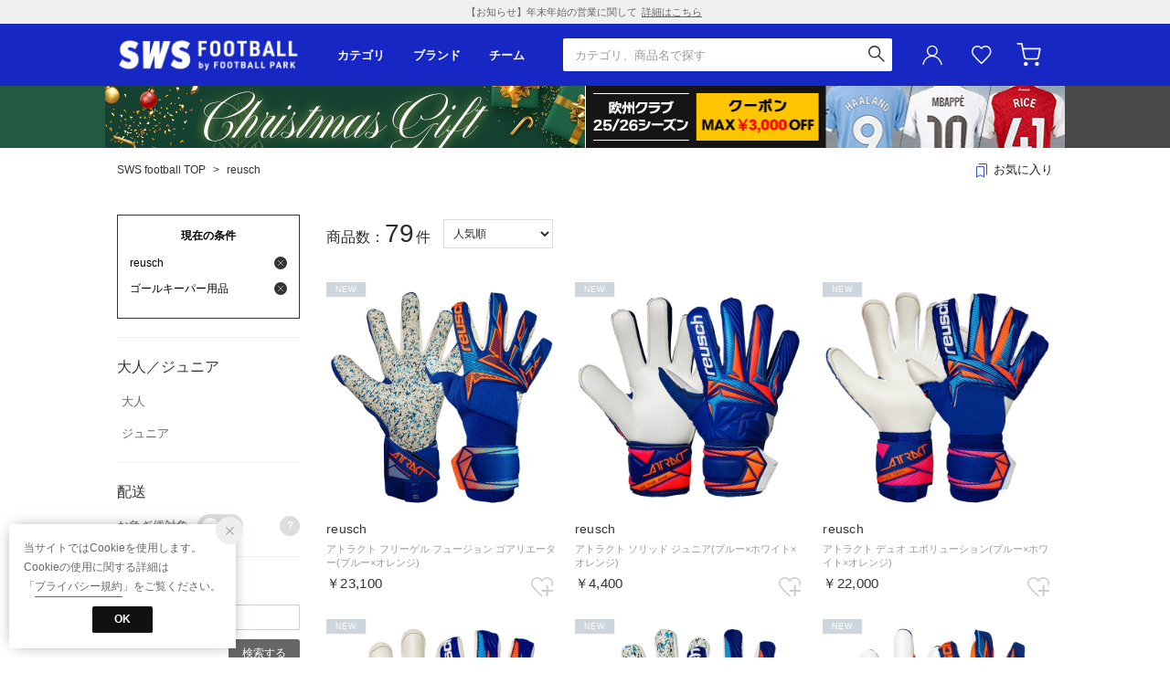

--- FILE ---
content_type: text/html;charset=UTF-8
request_url: https://www.sports-ws.com/brand/reusch/footbl_goalkp/
body_size: 772780
content:












<?xml version="1.0" encoding="UTF-8"?>
<!DOCTYPE html PUBLIC "-//W3C//DTD XHTML 1.0 Transitional//EN" "http://www.w3.org/TR/xhtml1/DTD/xhtml1-transitional.dtd">
<html xmlns="http://www.w3.org/1999/xhtml" xml:lang="ja" lang="ja">
<head>














  
    <link rel="canonical" href="https://www.sports-ws.com/brand/reusch/footbl_goalkp/">
  
  <meta http-equiv="Content-Type" content="text/html; charset=utf-8" />
  <meta name="format-detection" content="telephone=no" />
  <meta name="google-site-verification" content="22G8cKP9ehqLfwMcb2drrLYU19l6tUkGZh2GBgfQW-I" />
  <meta http-equiv="X-UA-Compatible" content="IE=edge" />
  <meta name="keywords" content="reusch,ロイシュ,ゴールキーパー用品" />
  <link rel="icon" href="https://media.aws.locondo.jp/swsstatic/common/img/favicon.svg?rev=bfd2ee4c600f8055450a88d35674ae1e8fcc09ec_1765432522_490528" type="image/svg+xml" />
  <link rel="shortcut icon" href="https://media.aws.locondo.jp/swsstatic/common/img/favicon.ico?rev=bfd2ee4c600f8055450a88d35674ae1e8fcc09ec_1765432522_490528" type="image/x-icon" />
  <link rel="index" title="サッカーショップ【SWS】" href="https://www.sports-ws.com" />
  <title>reusch ロイシュ - ゴールキーパー用品 -サッカーショップ【SWS】</title>
  
    
    
      <meta name="description" content="人気ブランドのreusch ロイシュのゴールキーパー用品の商品一覧。サッカーショップ【SWS】は、人気ブランドのreusch ロイシュのゴールキーパー用品を豊富に取り揃えています。" />
    
  
  <meta name="robots" content="INDEX,FOLLOW" />

  <!-- OGP -->
  








<meta property="og:type" content="website" />



  
  
    <meta property="og:url" content="https://www.sports-ws.com" />
  




  
  
    <meta property="og:title" content="reusch ロイシュ - ゴールキーパー用品 | サッカーショップ【SWS】" />
  




  
  
  
      
        
        
          <meta property="og:image" content="https://media.aws.locondo.jp/swsstatic/common/img/ogp_image.jpg?rev=bfd2ee4c600f8055450a88d35674ae1e8fcc09ec_1765432522_490528"/>
        
      
      
        
        
          <meta property="og:image:secure_url" content="https://media.aws.locondo.jp/swsstatic/common/img/ogp_image.jpg?rev=bfd2ee4c600f8055450a88d35674ae1e8fcc09ec_1765432522_490528" />
        
      
  




  
  
    <meta property="og:description" content="人気ブランドのreusch ロイシュのゴールキーパー用品の商品一覧。サッカーショップ【SWS】は、人気ブランドのreusch ロイシュのゴールキーパー用品を豊富に取り揃えています。" />
  






<meta property="og:locale:alternate" content="ja_JP" />
<meta property="og:locale:alternate" content="en_US" />


<meta property="og:site_name" content="サッカーショップ【SWS】" />

<input type="hidden" id="displayMode" value="pc">

  <!-- criteo -->
  








<!-- common/common/tracking/criteo-hasheEmail.jsp -->
<script>
  var displayModeEl = document.getElementById('displayMode');
  var cst = (displayModeEl && displayModeEl.value === 'pc') ? 'd' : 'm';
  var che = '';
  var criteoHashedEmailSha256 = '';

  
  
</script>


<script
  src="https://ajax.googleapis.com/ajax/libs/jquery/3.7.1/jquery.min.js"
  integrity="sha256-/JqT3SQfawRcv/BIHPThkBvs0OEvtFFmqPF/lYI/Cxo=" crossorigin="anonymous"></script>
<script src="https://cdn.jsdelivr.net/npm/jquery-validation@1.20.1/dist/jquery.validate.min.js" integrity="sha256-0xVRcEF27BnewkTwGDpseENfeitZEOsQAVSlDc7PgG0=" crossorigin="anonymous"></script>


<script
  src="https://cdnjs.cloudflare.com/ajax/libs/handlebars.js/4.7.8/handlebars.min.js"
  integrity="sha512-E1dSFxg+wsfJ4HKjutk/WaCzK7S2wv1POn1RRPGh8ZK+ag9l244Vqxji3r6wgz9YBf6+vhQEYJZpSjqWFPg9gg==" crossorigin="anonymous" referrerpolicy="no-referrer"></script>

<script defer type="text/javascript" src="/resources/js/handlebars-templates/handlebars-templates.js?rev=bfd2ee4c600f8055450a88d35674ae1e8fcc09ec_1765432522_490528"></script>
<!-- just-handlebars-helpers -->
<script type="text/javascript" src="https://media.aws.locondo.jp/_assets/js/libs/just-handlebars-helpers@1.0.19/dist/h.no-moment.js?rev=bfd2ee4c600f8055450a88d35674ae1e8fcc09ec_1765432522_490528"></script>
<script type="text/javascript">
  // Register just-handlebars-helpers with handlebars
  H.registerHelpers(Handlebars);
  
  // レビュー小数点切り上げ
  Handlebars.registerHelper('distanceFixed', function(distance) {
    return Number(distance.toFixed(1));
  });
</script>
<!-- affiliate -->
<script defer type="text/javascript" src='/resources/js/affiliate/click.js?rev=bfd2ee4c600f8055450a88d35674ae1e8fcc09ec_1765432522_490528'></script>
<!-- 共通css -->
<link href="https://media.aws.locondo.jp/_assets/css/campaignGroup.css?rev=bfd2ee4c600f8055450a88d35674ae1e8fcc09ec_1765432522_490528" rel="stylesheet">

<link href="https://media.aws.locondo.jp/_assets/js/libs/uikit/css/uikit-locondo.css?rev=bfd2ee4c600f8055450a88d35674ae1e8fcc09ec_1765432522_490528" rel="stylesheet">
<script 
  src="https://cdn.jsdelivr.net/npm/uikit@3.11.1/dist/js/uikit.min.js"
  integrity="sha256-ZOFigV5yX4v9o+n9usKotr5fl9TV4T5JizfqhsXTAPY=" crossorigin="anonymous"></script>
<script
  src="https://cdn.jsdelivr.net/npm/uikit@3.21.4/dist/js/uikit-icons.min.js"
  integrity="sha256-XID2iJmvBVrsn3pKfMiZzX0n10U1jb4TxB2dA9tVSuc=" crossorigin="anonymous"></script>


<link rel="stylesheet" href="https://cdnjs.cloudflare.com/ajax/libs/awesomplete/1.1.5/awesomplete.css" >
<script src="https://cdnjs.cloudflare.com/ajax/libs/awesomplete/1.1.5/awesomplete.min.js"></script>

<!-- Google Material Icon Font , flag-icons -->
<link href="https://fonts.googleapis.com/css2?family=Material+Symbols+Outlined:opsz,wght,FILL,GRAD@20..48,100..700,0..1,-50..200" rel="stylesheet" />
<link href="https://media.aws.locondo.jp/_assets/js/libs/flag-icons/css/flag-icons.min.css?rev=bfd2ee4c600f8055450a88d35674ae1e8fcc09ec_1765432522_490528" rel="stylesheet" />

<script type="text/javascript" src="/resources/js/dayjs/dayjs.min.js?rev=bfd2ee4c600f8055450a88d35674ae1e8fcc09ec_1765432522_490528"></script>
<script type="text/javascript" src="/resources/js/dayjs/ja.js?rev=bfd2ee4c600f8055450a88d35674ae1e8fcc09ec_1765432522_490528"></script>


<script defer type="text/javascript" src='/resources/js/common/jquery.notification-badge.js?rev=bfd2ee4c600f8055450a88d35674ae1e8fcc09ec_1765432522_490528'></script>


<script type="text/javascript" src="https://media.aws.locondo.jp/_assets/js/fnLoading.js?rev=bfd2ee4c600f8055450a88d35674ae1e8fcc09ec_1765432522_490528"></script>


<script type="text/javascript" src="https://media.aws.locondo.jp/_assets/js/handlebars_helper_imageRatio.js?rev=bfd2ee4c600f8055450a88d35674ae1e8fcc09ec_1765432522_490528"></script>



  
  <!-- gtm -->
  








<!-- Google Tag Manager -->
<script>(function(w,d,s,l,i){w[l]=w[l]||[];w[l].push({'gtm.start':
    new Date().getTime(),event:'gtm.js'});var f=d.getElementsByTagName(s)[0],
    j=d.createElement(s),dl=l!='dataLayer'?'&l='+l:'';j.async=true;j.src=
    'https://www.googletagmanager.com/gtm.js?id='+i+dl;f.parentNode.insertBefore(j,f);
    })(window,document,'script','dataLayer','GTM-5L5NXPN');</script>
<!-- End Google Tag Manager -->
  <!-- /gtm -->
  <!-- locondo tracking -->
  










<script type="text/javascript">
  var __ti = '18a50dc9-41e0-4049-bd81-14fc4598cf5c';
  var __vi = '18a50dc9-41e0-4049-bd81-14fc4598cf5c';
  var __dm = 'pc';
  var __he = '';
  var __cc = '';
  var __si = 'sws';
  var __ts = '20251217013436';
  var __tu = 'https://analysis.aws.locondo.jp/tracking';
  var __rf = document.referrer;
  var __hf = document.location.href;
  var __pt = document.location.href.split('?')[0];
  var __pl = navigator.platform;
  
  // SHOPOP トラッキングAPI URL
  var __shopopTrackingImageApiUrl = 'https://analysis.aws.locondo.jp/shopop/tracking';
  // 商品動画 トラッキングAPI URL
  var __commodityVideoTrackingApiUrl = 'https://analysis.aws.locondo.jp/commodity-video/tracking';
</script>
<script type="text/javascript" src='/resources/js/analysis/tracker.js?rev=bfd2ee4c600f8055450a88d35674ae1e8fcc09ec_1765432522_490528' defer></script>


<input type="hidden" name="trackCommodityVideo" value="false">
  <!-- /locondo tracking -->


</head>
<body class="site_sws">






  <!-- gtm -->
  








<!-- Google Tag Manager (noscript) -->
<noscript><iframe src="https://www.googletagmanager.com/ns.html?id=GTM-5L5NXPN"
  height="0" width="0" style="display:none;visibility:hidden"></iframe></noscript>
<!-- End Google Tag Manager (noscript) -->
  <!-- /gtm -->
  


<input type="hidden" id="baseUrl" value='/'/>
<input type="hidden" id="api_url_base" value='https://api.aws.locondo.jp'>
<input type="hidden" id="contextPath" value="" />

<input type="hidden" id="url_base" value="/">
<input type="hidden" id="image_url_base" value="https://sc3.locondo.jp/contents/">
<input type="hidden" id="css_url_base"   value="https://media.aws.locondo.jp/contents/">

<input type="hidden" id="__locoad_tracking_url_base" value="https://analysis.aws.locondo.jp/locoad">


















<script src="https://cdn.jsdelivr.net/npm/i18next@23.7.6/i18next.min.js"></script>
<script>
i18next.init({
  lng: $('#siteLanguage')[0] ? $('#siteLanguage').val() : 'ja',
  ns: 'default',
  debug: false,
});
</script>
<script defer type="text/javascript" src="/resources/js/i18n-message/default-msg-ja.js?rev=bfd2ee4c600f8055450a88d35674ae1e8fcc09ec_1765432522_490528"></script>
<script defer type="text/javascript" src="/resources/js/i18n-message/default-msg-en.js?rev=bfd2ee4c600f8055450a88d35674ae1e8fcc09ec_1765432522_490528"></script>
<script defer type="text/javascript" src="https://media.aws.locondo.jp/_assets/js/i18n-message/assets-msg-ja.js?rev=bfd2ee4c600f8055450a88d35674ae1e8fcc09ec_1765432522_490528"></script>
<script defer type="text/javascript" src="https://media.aws.locondo.jp/_assets/js/i18n-message/assets-msg-en.js?rev=bfd2ee4c600f8055450a88d35674ae1e8fcc09ec_1765432522_490528"></script>



<script>
function wrapI18nUrl(url) {
  if (!$('#siteLanguage')[0]) {
    // 言語設定なし
    return url;
  }
  
  const lang = $('#siteLanguage').val();
  const languages = ['ja', 'en'];
  if (!url || !url.startsWith('/') || languages.some(l => url.startsWith('/' + l + '/'))) {
    // URL引数なし or URLがルートパス指定以外 or URLに言語設定が行われている
    return url;
  }

  // それぞれの言語のURLパスをセット
  switch (lang) {
  case 'ja':
    // 日本語の場合は、URLの操作を行わない
    return url;
  case 'en':
    return '/en' + url;
  default:
    return url;
  }
} 

$.ajaxPrefilter(function (option) {
  option.url = wrapI18nUrl(option.url);
});  
</script>


  
  
  
    










<!-- ShopCode #ID -->
<input type="hidden" id="shopCode" value="SKOB1347D">










<!-- header-element-1.jsp -->

<input type="hidden" id="swsCityCode" value="kobudo-football" />

<link rel="stylesheet" type="text/css" href="https://media.aws.locondo.jp/_assets/css/pc/common-base.css?rev=bfd2ee4c600f8055450a88d35674ae1e8fcc09ec_1765432522_490528" media="all" charset="UTF-8" />
<link rel="stylesheet" type="text/css" href="https://media.aws.locondo.jp/_assets/css/pc/common-footer.css?rev=bfd2ee4c600f8055450a88d35674ae1e8fcc09ec_1765432522_490528" media="all" charset="UTF-8" />
<link rel="stylesheet" type="text/css" href="https://media.aws.locondo.jp/_assets/css/pc/common-boem_style.css?rev=bfd2ee4c600f8055450a88d35674ae1e8fcc09ec_1765432522_490528" media="all" charset="UTF-8" />
<link rel="stylesheet" type="text/css" href="https://media.aws.locondo.jp/_assets/css/style_father.css?rev=bfd2ee4c600f8055450a88d35674ae1e8fcc09ec_1765432522_490528" media="all" charset="UTF-8" />
<link href="https://fonts.googleapis.com/css?family=Oswald" rel="stylesheet">
<link href="https://fonts.googleapis.com/css?family=Open+Sans%7CTeko" rel="stylesheet">
<link href="https://fonts.googleapis.com/css?family=Lato" rel="stylesheet">


  <link rel="stylesheet" type="text/css" href="https://media.aws.locondo.jp/_assets/css/pc/common-switching.css?rev=bfd2ee4c600f8055450a88d35674ae1e8fcc09ec_1765432522_490528" media="all" charset="UTF-8" />



<link rel="stylesheet" type="text/css" href="https://media.aws.locondo.jp/swsstatic/common/css/pc/sws_common-header.css?rev=bfd2ee4c600f8055450a88d35674ae1e8fcc09ec_1765432522_490528" media="all" charset="UTF-8" />
<link rel="stylesheet" type="text/css" href="https://media.aws.locondo.jp/swsstatic/common/css/pc/sws_common-style.css?rev=bfd2ee4c600f8055450a88d35674ae1e8fcc09ec_1765432522_490528" media="all" charset="UTF-8" />
<script type="text/javascript" src="https://media.aws.locondo.jp/_assets/js/pc/common.js?rev=bfd2ee4c600f8055450a88d35674ae1e8fcc09ec_1765432522_490528" charset="UTF-8"></script>


<script src="https://media.aws.locondo.jp/_assets/js/libs/lazyload/lazyload.min.js?rev=bfd2ee4c600f8055450a88d35674ae1e8fcc09ec_1765432522_490528"></script>
<script src="https://media.aws.locondo.jp/_assets/js/libs/lazyload/lazyload.instance.js?rev=bfd2ee4c600f8055450a88d35674ae1e8fcc09ec_1765432522_490528"></script>
<link rel="stylesheet" type="text/css" href="https://media.aws.locondo.jp/_assets/js/libs/lazyload/lazyload.css?rev=bfd2ee4c600f8055450a88d35674ae1e8fcc09ec_1765432522_490528" />



<script type="text/javascript" src="https://media.aws.locondo.jp/_assets/js/libs/Remodal/remodal.js?rev=bfd2ee4c600f8055450a88d35674ae1e8fcc09ec_1765432522_490528"></script>
<link rel="stylesheet" type="text/css" href="https://media.aws.locondo.jp/_assets/js/libs/Remodal/remodal-default-theme.css?rev=bfd2ee4c600f8055450a88d35674ae1e8fcc09ec_1765432522_490528" media="all" charset="UTF-8" />
<link rel="stylesheet" type="text/css" href="https://media.aws.locondo.jp/_assets/js/libs/Remodal/remodal.css?rev=bfd2ee4c600f8055450a88d35674ae1e8fcc09ec_1765432522_490528" media="all" charset="UTF-8" />

<link rel="stylesheet" href="https://cdnjs.cloudflare.com/ajax/libs/slick-carousel/1.8.1/slick.min.css" />
<link rel="stylesheet" href="https://cdnjs.cloudflare.com/ajax/libs/slick-carousel/1.8.1/slick-theme.min.css" />
<script src="https://cdnjs.cloudflare.com/ajax/libs/slick-carousel/1.8.1/slick.min.js"></script>

<link rel="stylesheet" href="https://media.aws.locondo.jp/_assets/js/libs/tippy/light.css?rev=bfd2ee4c600f8055450a88d35674ae1e8fcc09ec_1765432522_490528" />
<script src="https://media.aws.locondo.jp/_assets/js/libs/tippy/popper.min.js?rev=bfd2ee4c600f8055450a88d35674ae1e8fcc09ec_1765432522_490528"></script>
<script src="https://media.aws.locondo.jp/_assets/js/libs/tippy/index.all.min.js?rev=bfd2ee4c600f8055450a88d35674ae1e8fcc09ec_1765432522_490528"></script>


<script src="https://media.aws.locondo.jp/_assets/js/jquery.ranking.js?rev=bfd2ee4c600f8055450a88d35674ae1e8fcc09ec_1765432522_490528"></script>
<script type="text/javascript" src="https://media.aws.locondo.jp/_assets/js/api-commodityranking.js?rev=bfd2ee4c600f8055450a88d35674ae1e8fcc09ec_1765432522_490528"></script>


<script type="text/javascript" src='/resources/js/store.legacy.min.js?rev=bfd2ee4c600f8055450a88d35674ae1e8fcc09ec_1765432522_490528'></script>
<script type="text/javascript" src='/resources/js/search/search-history.js?rev=bfd2ee4c600f8055450a88d35674ae1e8fcc09ec_1765432522_490528'></script>


<script type="text/javascript" src='/resources/js/suggestSearch/pc-suggest.js?rev=bfd2ee4c600f8055450a88d35674ae1e8fcc09ec_1765432522_490528'></script>


<script src='/resources/js/js.cookie.js?rev=bfd2ee4c600f8055450a88d35674ae1e8fcc09ec_1765432522_490528'></script>
<script type="text/javascript" src='/resources/js/commodity/commodity-history.js?rev=bfd2ee4c600f8055450a88d35674ae1e8fcc09ec_1765432522_490528'></script>


<script defer type="text/javascript" src="https://media.aws.locondo.jp/_assets/js/api-headerInfo.js?rev=bfd2ee4c600f8055450a88d35674ae1e8fcc09ec_1765432522_490528"></script>


<link rel="stylesheet" type="text/css" href="https://media.aws.locondo.jp/swsstatic/common/css/pc/sws_toku_hbs_style.css">
<script src="https://media.aws.locondo.jp/swsstatic/common/js/pc/pc-toku_hbs.js"></script>


<script defer type="text/javascript" src="https://media.aws.locondo.jp/swsstatic/common/js/sws_service_config.js?rev=bfd2ee4c600f8055450a88d35674ae1e8fcc09ec_1765432522_490528"></script>
<script defer type="text/javascript" src="https://media.aws.locondo.jp/_assets/js/content-guide-sws.js?rev=bfd2ee4c600f8055450a88d35674ae1e8fcc09ec_1765432522_490528"></script>

<script defer type="text/javascript" src="https://media.aws.locondo.jp/swsstatic/common/js/sws_pc-common.js?rev=bfd2ee4c600f8055450a88d35674ae1e8fcc09ec_1765432522_490528"></script>
<script type="module" src="https://media.aws.locondo.jp/swsstatic/common/js/sws_normalization/main.js?rev=bfd2ee4c600f8055450a88d35674ae1e8fcc09ec_1765432522_490528"></script>
<script src="https://media.aws.locondo.jp/swsstatic/common/js/sws_categoryList.js?rev=bfd2ee4c600f8055450a88d35674ae1e8fcc09ec_1765432522_490528"></script>

<noscript>
  <div class="noscript">
    <div class="noscript-inner">
      <p>
        <strong>お使いのブラウザは、JavaScript機能が有効になっていません。</strong>
      </p>
      <p>このウェブサイトの機能をご利用される場合は、お使いのブラウザでJavaScriptを有効にしてください。</p>
    </div>
  </div>
</noscript>


<div id="headerInformation"></div>


  
    <div class="globalWrap -football" data-shop-categorycode="football"><!-- footer内で閉じる -->
  
  
  
  
  


<!-- お知らせ欄 info_box_top -->
<div class="clearfix info-ld pc" id="info_box_top">
  <span id="informationsInHeader"></span>
</div>
<!-- /お知らせ欄 -->



<div class="pcHeader" data-gtm-click="pcHeader">
  <div class="inner">
    <h1 class="siteLogo">
      <a href="/" title="SWS football">サッカーショップ【SWS】</a>
    </h1>
    <div class="pcHeaderNav">
      <div class="pcHeaderNavItem -category" data-gtm-click="pcHeader_category">
        <button class="dropBtn">カテゴリ</button>
        <div uk-dropdown="boundary: .pcHeader;boundary-align: true">
          <div class="inner">
            <ul uk-accordion="multiple: true" id="_js_pcHeaderNavCategory_1">
              <li class="categoryList" data-item="footbl_uniform_edit">
                <a class="uk-accordion-title" href="#">代表･クラブユニフォーム</a>
                <ul class="uk-accordion-content" id="_js_pcHeaderNavCategory_team"></ul>
                <script>
                  Handlebars.registerHelper("ifEquals", function (a, b, options) {
                    if (a == b) {
                      return options.fn(this);
                    }
                    return options.inverse(this);
                  });
                  Handlebars.registerHelper('ifNotEquals', function (a, b, options) {
                      if (a != b) { return options.fn(this); }
                      return options.inverse(this);
                  });
                </script>
                <script type="text/x-handlebars-template" id="pcHeaderNavCategory-template_team">
                  {{#each this}}
                    {{#each list}}
                      {{#ifEquals name "すべて"}}
                        <li class="item -all-team"><a href="../../{{url}}">{{../group}}すべて</a></li>
                      {{/ifEquals}}
                      {{#ifNotEquals name "すべて"}}
                        <li class="item"><a href="../../{{url}}">{{name}}</a></li>
                      {{/ifNotEquals}}
                    {{/each}}
                  {{/each}}
                </script>
              </li>
            </ul>
            <ul uk-accordion="multiple: true" id="_js_pcHeaderNavCategory_2">
            </ul>
            <ul uk-accordion="multiple: true" id="_js_pcHeaderNavCategory_3">
              <li class="itemExtra"><a href="/contents/fp_team">チームオーダー</a></li>
              <li class="itemExtra"><a href="/category/footbl_training%7Cfootbl_casual?markingEnabledFlag=1">マーキング</a></li>
            </ul>
            <script type="text/x-handlebars-template" id="pcHeader-template_category_1">
              {{#each this}}
                {{#ifEquals category.pc_col "1"}}
                <li class="categoryList" data-item="{{category.code}}">
                  <a class="uk-accordion-title" href="#">{{category.name}}</a>
                  <ul class="uk-accordion-content">
                    {{#each category_child}}
                      {{#ifEquals @index "0"}}
                        <li><a href="/category/{{../category.code}}">すべて</a></li>
                      {{/ifEquals}}
                        <li><a href="/category/{{code}}">{{name}}</a></li>
                    {{/each}}
                  </ul>
                </li>
                {{/ifEquals}}
              {{/each}}
            </script>
            <script type="text/x-handlebars-template" id="pcHeader-template_category_2">
              {{#each this}}
                {{#ifEquals category.pc_col "2"}}
                <li class="categoryList" data-item="{{category.code}}">
                  <a class="uk-accordion-title" href="#">{{category.name}}</a>
                  <ul class="uk-accordion-content">
                    {{#each category_child}}
                      {{#ifEquals @index "0"}}
                        <li><a href="/category/{{../category.code}}">すべて</a></li>
                      {{/ifEquals}}
                        <li><a href="/category/{{code}}">{{name}}</a></li>
                    {{/each}}
                  </ul>
                </li>
                {{/ifEquals}}
              {{/each}}
            </script>
            <script type="text/x-handlebars-template" id="pcHeader-template_category_3">
              {{#each this}}
                {{#ifEquals category.pc_col "3"}}
                <li class="categoryList" data-item="{{category.code}}">
                  <a class="uk-accordion-title" href="#">{{category.name}}</a>
                  <ul class="uk-accordion-content">
                    {{#each category_child}}
                      {{#ifEquals @index "0"}}
                        <li><a href="/category/{{../category.code}}">すべて</a></li>
                      {{/ifEquals}}
                        <li><a href="/category/{{code}}">{{name}}</a></li>
                    {{/each}}
                  </ul>
                </li>
                {{/ifEquals}}
              {{/each}}
            </script>
          </div>
        </div>
      </div>
      <div class="pcHeaderNavItem -brand" data-gtm-click="pcHeader_brand">
        <button class="dropBtn">ブランド</button>
        <div uk-dropdown="boundary: .pcHeader;boundary-align: true">
          <div class="inner">
            <ul class="logoList" id="_js_pcHeaderNavItem_logoList">
            </ul>
            <script type="text/x-handlebars-template" id="pcHeaderNavItem-template_logoList">
              {{#each this}}
              <li class="logoListItem">
                <a href="{{url}}">
                  <div class="wrap"><img src="https://media.aws.locondo.jp/swsstatic/common/img/logo_brand/{{image}}?rev=bfd2ee4c600f8055450a88d35674ae1e8fcc09ec_1765432522_490528" alt="{{alt}}"></div>
                  <span>{{alt}}</span>
                </a>
              </li>
              {{/each}}
              <li class="logoListItem -toBrandList">
                <a href="/catalog/brand-list">
                  <span>ブランド一覧</span>
                </a>
              </li>
            </script>
          </div>
        </div>
      </div>
      <div class="pcHeaderNavItem -team" data-gtm-click="pcHeader_team">
        <button class="dropBtn">チーム</button>
        <div uk-dropdown="boundary: .pcHeader;boundary-align: true">
          <div class="inner">
            <div id="_js_pcHeaderNavItem_team"></div>
            <div class="toTeamList"><a href="/contents/team-list-static">チーム一覧</a></div>
          </div>
        </div>
        <script type="text/x-handlebars-template" id="pcHeaderNavItem-template_team">
          {{#each this}}
          <div class="col">
            <p class="listHeading">{{group}}</p>
            {{#each area}}
            <div class="teamListWrap">
              <p class="headingSub">{{@key}}</p>
              <ul class="teamList">
                {{#each this}}
                <li><a href="../../team/{{code}}">{{name}}</a></li>
                {{/each}}
              </ul>
            </div>
            {{/each}}
          </div>
          {{/each}}
        </script>
      </div>
      <div class="pcHeaderNavItem -home">
        <a href="/top">HOME</a>
      </div>
    </div>
    
    









<!-- header-element-2.jsp -->
<div class="pcHeader-searchBox" data-gtm-click="pcHeader_searchBox">
  <form id="search_mini_form" action="/search" method="get">
    
    <input type="hidden" name="fromid" value="search_mini_form">
    <div class="search_box">
      <div>
        <div class="wrap_searchText">
          <input id="searchText" name="searchWord" class="input" type="text" placeholder="カテゴリ、商品名で探す" value="" autocomplete="off">
        </div>
        <div class="wrap_searchbutton">
          <button class="searchbutton" type="submit" width="24" height="24"></button>
        </div>
      </div>
      <div class="suggestBox">
        <div class="suggestBox_innner">
          <div id="output_searchHistory" class="output_suggest"></div>
          <div id="output_suggestA" class="output_suggest"></div>
          <div id="output_suggestB" class="output_suggest"></div>
        </div>
      </div>
      <div id="auto_indicator" class="search_autocomplete autocomplete" style="border-color: rgb(232, 233, 237); display: none; ">検索中...</div>
    </div>
  </form>
</div>
<!-- section user info -->
<div class="pcHeader-userMenu" data-gtm-click="pcHeader_userMenu">
  
  
    <div class="userMenuItem -login">
      <a class="wrapUserIcon" href="/login"><i uk-icon="user" class="uk-icon"></i>ユーザーアイコン(login)</a>
      <div uk-dropdown="boundary:.pcHeader > .inner;boundary-align: true;pos:bottom-right; shift: false; flip: false">
        <ul>
          <li class="item -toLogin"><a href="/login">ログイン</a></li>
          <li class="item -toCustomerRegister"><a href="/customer/customer-register">新規会員登録 (無料)</a></li>
        </ul>
      </div>
    </div>
    <div class="userMenuItem -favorite">
      <a href="/mypage/favorite-list/" class="arr_none">
        お気に入り<i class="icon_favorite"></i>
      </a>
    </div>
  

  
  
  <div class="userMenuItem -cart">
    <a href="/cart/?commercialType=0">
      カート<div class="js-cartCount"></div>
    </a>
  </div>
</div>
  </div>

  <!-- お知らせ欄 info_box_bottom -->
  <div class="clearfix info-ld pc" id="info_box_bottom">
    <span id="informationsOnGrobalNavi"></span>
  </div>
  <!-- /お知らせ欄 -->

</div><!-- /pcHeader -->











<!-- header-element-3.jsp -->

<script type="text/x-handlebars-template" id="pcHeader_searchHistory_template">
  {{#if this}}
    <h4 class="itemSuggestTitle">検索履歴</h4>
    <ul id="searchHistoryList" class="suggest_searchHistory indexList">
      {{#each this}}
        <li class="indexItem">
          <div class="indexItemContent" data-title-localStorage="{{title}}">
            <div class="indexItemHeading">
              <a class="inner" href="{{url}}">{{title}}</a>
            </div>
          </div>
          <span class="deleteHistoryList"></span>
        </li>
      {{/each}}
    </ul>
  {{/if}}
</script>
<!--  関連アイテムテンプレート -->
<script id="SuggestCommodities" type="text/x-handlebars-template">
  {{#if Commodities}}
    <h4 class="itemSuggestTitle">関連アイテム</h4>
    <ul class="SuggestCommoditiesList">
      {{#each Commodities}}
        <li><a href="/{{url}}"><span><img src="{{image}}" width="70" height="70"></span><span>{{name}}</span></a></li>
      {{/each}}
    </ul>
  {{/if}}
</script>
<!-- /suggest-search settings -->












<!--CustomerCode-->


<script>
  const gaCustomerCode = $('#gaCustomerCode').val();
  const gaCustomerGroupId = $('#gaCustomerGroupId').val();
  const gaBoemCustomerNo = $('#gaBoemCustomerNo').val();
  const canPushGA = (gaCustomerCode !== '' && gaCustomerCode !== undefined) ? true : false; 

  if(canPushGA) {
    const userData = {
    login_id: gaCustomerCode,
    
    user_status: gaCustomerGroupId
    };
    window.dataLayer = window.dataLayer || [];
    window.dataLayer.push(userData);
  }
</script>






<input type="hidden" id="siteName" value="SWS football">









<!-- common/templates/header-config.jsp -->
<input type="hidden" id="siteDomain" value="www.sports-ws.com">
<input type="hidden" id="siteTitle" value="サッカーショップ【SWS】">
<input type="hidden" id="schema" value="sws">
<input type="hidden" id="isOneBrand" value="false">
<input type="hidden" id="isConvertable" value="">
<input type="hidden" id="convertReturnMethod" value="">
<input type="hidden" id="convertRequestDeadlineDays" value="">
<input type="hidden" id="properIsReturnable" value="">
<input type="hidden" id="saleIsReturnable" value="">
<input type="hidden" id="returnReturnMethod" value="">
<input type="hidden" id="properReturnFee" value="">
<input type="hidden" id="saleReturnFee" value="">
<input type="hidden" id="returnRequestDeadlineDays" value="">
<input type="hidden" id="giftService" value="false">
<input type="hidden" id="hasDeluxeGift" value="false">
<input type="hidden" id="giftCost" value="">
<input type="hidden" id="tagcutCost" value="">
<input type="hidden" id="deluxeCost" value="">
<input type="hidden" id="pointService" value="true">
<input type="hidden" id="pointRate" value="0.0">
<input type="hidden" id="pointPeriod" value="6">
<input type="hidden" id="pointGivenDaysAfterShipping" value="">
<input type="hidden" id="reviewService" value="true">
<input type="hidden" id="reviewPointService" value="true">
<input type="hidden" id="useReviewLot" value="true">
<input type="hidden" id="reviewPointRate" value="">
<input type="hidden" id="deliveryChargePost" value="">
<input type="hidden" id="deliveryChargeLate" value="">
<input type="hidden" id="deliveryChargeDate" value="">
<input type="hidden" id="deliveryChargeFast" value="">
<input type="hidden" id="deliveryChargeExpress" value="">
<input type="hidden" id="expressDeliveryCommission" value="">
<input type="hidden" id="freeShippingAmount" value="8000">
<input type="hidden" id="commissionCod" value="">
<input type="hidden" id="commissionCard" value="">
<input type="hidden" id="commissionCvs" value="">
<input type="hidden" id="commissionPayeasy" value="">
<input type="hidden" id="commissionPaypay" value="">
<input type="hidden" id="commissionDocomo" value="">
<input type="hidden" id="commissionAu" value="">
<input type="hidden" id="commissionSoftBank" value="">
<input type="hidden" id="commissionYamato" value="">
<input type="hidden" id="isPrepaidSite" value="">
<input type="hidden" id="hasCustomerGroup" value="true">

<input type="hidden" id="customerGroupTotalEndIntervalDays" value="">
<input type="hidden" id="customerGroupRangePeriod" value="">
<input type="hidden" id="returnConvertReviewable" value="false">
<input type="hidden" id="amazonPayOption" value="">
<input type="hidden" id="enableGlobalOrder" value="false">
<input type="hidden" id="enableMultiLanguage" value="false">
<input type="hidden" id="isBackOrder" value="false">
<input type="hidden" id="useSmari" value="">

  






























<!-- pc/search/search-top-area.jsp -->
<link rel="stylesheet" href="https://media.aws.locondo.jp/_assets/css/pc/content-catalog-koichi.css?rev=bfd2ee4c600f8055450a88d35674ae1e8fcc09ec_1765432522_490528" />

<script type="text/javascript" src="/resources/js/i18n-message/search-msg-ja.js?rev=bfd2ee4c600f8055450a88d35674ae1e8fcc09ec_1765432522_490528"></script>
<script type="text/javascript" src="/resources/js/i18n-message/search-msg-en.js?rev=bfd2ee4c600f8055450a88d35674ae1e8fcc09ec_1765432522_490528"></script>
<script type="text/javascript" src="/resources/js/search/jquery.search-boem.js?rev=bfd2ee4c600f8055450a88d35674ae1e8fcc09ec_1765432522_490528"></script>
<script type="text/javascript" src="/resources/js/History.js?rev=bfd2ee4c600f8055450a88d35674ae1e8fcc09ec_1765432522_490528"></script>


  <script src="https://media.aws.locondo.jp/swsstatic/common/js/pc/frontend.search-sws.js?rev=bfd2ee4c600f8055450a88d35674ae1e8fcc09ec_1765432522_490528"></script>



<input id="searchHistoryTitle" type="hidden" value='reusch/ゴールキーパー用品'>


<script type="text/javascript" src="/resources/js/common/jquery.mysize-common.js?rev=bfd2ee4c600f8055450a88d35674ae1e8fcc09ec_1765432522_490528"></script>
<script type="text/javascript" src="/resources/js/search/jquery.mysize-search.js?rev=bfd2ee4c600f8055450a88d35674ae1e8fcc09ec_1765432522_490528"></script>
<script defer type="text/javascript" src="/resources/js/search/jquery.mysize-purchase-history.js?rev=bfd2ee4c600f8055450a88d35674ae1e8fcc09ec_1765432522_490528"></script>
<input type="hidden" id="shoesCategorySelected" value='false'>


<div class="catalogPage">

  
  <script type="text/javascript" src="/resources/js/brand/mybrand.js?rev=bfd2ee4c600f8055450a88d35674ae1e8fcc09ec_1765432522_490528"></script>
  
    
      
      <style>.trgMute{display: none !important;}</style>
    
    
  

  
  <link rel="stylesheet" href="https://media.aws.locondo.jp/_assets/js/libs/noUiSlider/nouislider.min.css?rev=bfd2ee4c600f8055450a88d35674ae1e8fcc09ec_1765432522_490528" />
  <script src="https://media.aws.locondo.jp/_assets/js/libs/noUiSlider/nouislider.min.js?rev=bfd2ee4c600f8055450a88d35674ae1e8fcc09ec_1765432522_490528"></script>
  <script src="https://media.aws.locondo.jp/_assets/js/libs/noUiSlider/wNumb.js?rev=bfd2ee4c600f8055450a88d35674ae1e8fcc09ec_1765432522_490528"></script>
  <script src="/resources/js/search/search-slider.js?rev=bfd2ee4c600f8055450a88d35674ae1e8fcc09ec_1765432522_490528"></script>

  
  <script src="https://cdnjs.cloudflare.com/ajax/libs/gsap/3.6.1/gsap.min.js"></script>
  <script src="https://cdnjs.cloudflare.com/ajax/libs/gsap/3.6.1/ScrollTrigger.min.js"></script>

  

  
  
  
  <input type="hidden" id="catalogParam" value="">

  <!-- breadcrumbs -->
  <div class="breadcrumbs catalog_breadcrumbs">
    <ul class="clearfix">
      
        
        
          <li><a href="/">ホーム</a></li>
        
      
      
        
          <li>&gt; <a href='/brand/reusch/?commercialType=0|1|2|3'>
              reusch
              
            </a>
          </li>

          
            <li class="brandDivBtn">
              
              
                <input id="searchBrandName" type="hidden" value='reusch'>
                <div class="lc-flexBox lc-flexBox--middle">
                  <div class="favoriteBrand-btn">
                    <button style="display: none;" class="favoriteBrand-btn-login" onclick="$('.favoritebrand_result').fadeIn('fast');">
                      <span>お気に入り</span>
                      
                    </button>
                    <button style="display: none;" class="favoriteBrand-btn-add"   onclick="updateMybrand({favorite: true});">
                      <span>お気に入り</span>
                      
                    </button>
                    <button style="display: none;" class="favoriteBrand-btn-del"   onclick="updateMybrand({favorite: false});">
                      <span>登録済み</span>
                      
                    </button>
                  </div>
                  
                    
                    
                  
                </div>
              
              
              
              <div class="favoritebrand_result favoritebrand_alert_container favoritebrand_inner_left" style="display: none;">
                <div class="favoritebrand_alert_inner">
                  
                    <h4>お気に入りに追加するためには<br><a href='/mybrand/add-favorite-brand?brandName=reusch&commercialType=0|1|2|3'>ログイン</a>が必要です。</h4>
                  
                  
                  
                    <p>お気に入りブランドは以下の場合にメールでご連絡します。</p>
                    <ul>
                      <li>・セールが始まった場合</li>
                      <li>・新着アイテムが入荷された場合</li>
                    </ul>
                  
                  
                </div>
                <p class="favoritebrand_alert_btn"><a href='/mybrand/add-favorite-brand?brandName=reusch&commercialType=0|1|2|3'>
                  ログイン
                  
                  </a></p>
                <p class="favoritebrand_alert_close"><a href="javascript:void(0);" onclick="javascript:$('.favoritebrand_result').fadeOut('fast');return false;">
                  閉じる
                  
                  </a></p>
              </div>
              
            </li>
            
        
        
        
        
      
    </ul>
  </div>
  <script type="text/javascript" src="https://media.aws.locondo.jp/_assets/js/pc/pc-breadcrumbs.js?rev=bfd2ee4c600f8055450a88d35674ae1e8fcc09ec_1765432522_490528"></script>
  <script type="application/ld+json">
    {
      "@context": "https://schema.org",
      "@type": "BreadcrumbList",
      "itemListElement": [{
        "@type": "ListItem",
        "position": 1,
        "name": "SWS football",
        "item": "https://www.sports-ws.com"
      }
      
      
      ,{
        "@type": "ListItem",
        "position": 2,
        "name": "reusch",
        "item": "https://www.sports-ws.com/brand/reusch/?commercialType=0|1|2|3"
      }
      
      
      
      
      
      ]
    }
  </script>

  <!-- 関連コンテンツ -->
  <div id="content_banner">
    
  </div>

  
    
      
      
        <div id="contents_ver4" class="page_search catalog_main is-not-login">
      
    
  
  
  









<!-- common/pc/search/search-filter.jsp -->
<link rel="stylesheet" href="https://media.aws.locondo.jp/_assets/css/pc/content-catalog-search-filter.css?rev=bfd2ee4c600f8055450a88d35674ae1e8fcc09ec_1765432522_490528" />
<div class="search-filter" id="left_navi"  >
  <div class="inner">
    <button class="close-search-filter" type="button" uk-toggle="target:#left_navi"></button>
      <p class="search-filter-heading">絞り込み</p>
      
    
      








  
<!-- common/pc/search/elm_searchConditions.jsp -->


  
  <div class="searchCondition">
    <p class="heading">現在の条件</p>
    
    <ul>
      
        <li data-word="reusch" >
          <div class="word">reusch</div>
          <div class="delete" onclick='$().removeCondition("searchBrand")'>
            <i uk-icon="close"></i>
          </div>
        </li>
      
        <li data-word="ゴールキーパー用品" >
          <div class="word">ゴールキーパー用品</div>
          <div class="delete" onclick='$().removeCondition("searchCategory")'>
            <i uk-icon="close"></i>
          </div>
        </li>
      
    </ul>
  </div>

<script>
  // 検索条件を削除
  function searchConditionDelete() {
    $('.searchCondition .delete').on('touchstart click', function(e) {
      // 二重にイベントが発火するのを防ぐ
      e.preventDefault();
      $(this).closest('li').fadeOut('fast');
    });
  }
  searchConditionDelete();
</script>
    

    

      
      
        
        <section class="wrap_filter alignmentSearch gender -football">
          <h3>大人／ジュニア</h3>
          <ul class="filter_list">
            <li>
              <a onmouseout="this.style.cursor='auto';" onmouseover="this.style.cursor='pointer';"
                onclick="$().addCondition('searchGenderCode','W|M|U');">大人</a>
            </li>
            <li>
              <a onmouseout="this.style.cursor='auto';" onmouseover="this.style.cursor='pointer';"
                onclick="$().addCondition('searchGenderCode','C|B');">ジュニア</a>
            </li>
          </ul>
        </section>
        
        <section class="wrap_filter alignmentSearch gender -running">
          <h3>性別</h3>
          <ul class="filter_list">
            <li>
              <a onmouseout="this.style.cursor='auto';" onmouseover="this.style.cursor='pointer';"
                onclick="$().addCondition('searchGenderCode','W|U');">レディース</a>
            </li>
            <li>
              <a onmouseout="this.style.cursor='auto';" onmouseover="this.style.cursor='pointer';"
                onclick="$().addCondition('searchGenderCode','M|U');">メンズ</a>
            </li>
          </ul>
        </section>
        
        <section class="wrap_filter alignmentSearch gender -basketball -volleyball">
          <h3>性別</h3>
          <ul class="filter_list">
            <li>
              <a onmouseout="this.style.cursor='auto';" onmouseover="this.style.cursor='pointer';"
                onclick="$().addCondition('searchGenderCode','W|U');">レディース</a>
            </li>
            <li>
              <a onmouseout="this.style.cursor='auto';" onmouseover="this.style.cursor='pointer';"
                onclick="$().addCondition('searchGenderCode','M|U');">メンズ</a>
            </li>
            <li>
              <a onmouseout="this.style.cursor='auto';" onmouseover="this.style.cursor='pointer';"
                onclick="$().addCondition('searchGenderCode','C|B|U');">ジュニア</a>
            </li>
          </ul>
        </section>
      

      
      

      
      

      
      <section class="wrap_filter alignmentSearch priceType">
        <p class="heading">
          価格タイプ
          
        </p>
        <ul class="filter_list">
          <li>
            <a onmouseout="this.style.cursor='auto';" onmouseover="this.style.cursor='pointer';"
              onclick="$().addCondition('alignmentSearch','4');">
              通常価格
              
            </a>
          </li>
          <li>
            <a onmouseout="this.style.cursor='auto';" onmouseover="this.style.cursor='pointer';"
              
                
                
                
                  onclick="$().addCondition('alignmentSearch','3');"
                
              
              >
              セール価格
              
            </a>
          </li>
          <li class="filter_list_saleCoupon">
            <a onmouseout="this.style.cursor='auto';" onmouseover="this.style.cursor='pointer';"
            onclick="$().addCondition('campaignType','3');">
              セール・クーポン
              
            </a>
          </li>
        </ul>
      </section>
      
      <section class="wrap_filter FastDelivery clearfix" style="display:none;">
        <p class="heading">
          配送
          
        </p>
        <div class="filter_FastDelivery clearfix">
          <input data-index="0" id="searchFastDeliveryId" type="checkbox" value=""
            
          />
          <span class="FastDeliveryLabel">
            お急ぎ便対象
            
          </span>
          <label for="searchFastDeliveryId"></label>
          <div class="trgFastDeliveryTooltip">?</div>
          <div id="trgFastDeliveryTooltip_template">
            <small class="FastDeliveryNotice">
              お急ぎ便なら14時までのご注文<br>ご入金で当日出荷いたします。
              
            </small>
          </div>
        </div>
        <div class="filter_FastDelivery_btn" style="display: none;">
          <input value="
            検索する
            
          "
          onclick="$().addCondition('searchFastDelivery', $('#searchFastDeliveryId:checked').length ? 1 : '');" type="button">
        </div>
        <script>
          tippy('.trgFastDeliveryTooltip', {
            content: $('#trgFastDeliveryTooltip_template').html(),
            interactive: true,
            trigger: 'click',
            placement: 'bottom',
            theme:'light',
          });
        </script>
      </section>
      
      <section class="wrap_filter exchangeReturns" style="display:none;">
        <script src="https://media.aws.locondo.jp/_assets/js/pc/pc-searchService.js?rev=bfd2ee4c600f8055450a88d35674ae1e8fcc09ec_1765432522_490528"></script>
        <p class="heading">
          交換・返品
          
        </p>
        <div class="filter_exchangeReturns clearfix">
          <input data-index="0" id="isAllConvertReturn" type="checkbox" value=""
            checked="checked"
          />
          <label for="isAllConvertReturn" class="checkbox">
            全て表示
            
          </label>
        </div>
        <div class="filter_exchangeReturns clearfix">
          <input data-index="0" id="isConvertFree" type="checkbox" value="" disabled
            
          />
          <label for="isConvertFree" class="checkbox">
            <span class="exchangeLabel">
              サイズ交換不可を除く
              
            </span>
          </label>
        </div>
        <div class="filter_exchangeReturns clearfix">
          <input data-index="0" id="isAvailableReturn" type="checkbox" value="" disabled
            
          />
          <label for="isAvailableReturn" class="checkbox">
            <span class="returnsLabel">
              返品不可を除く
              
            </span>
          </label>
        </div>

        <span class="locondo-checkbox filter_returnsOption">
          <input data-index="0" id="isOnlyReturnFree" type="checkbox" value=""
            
              
              
              disabled
            
          />
          <label for="isOnlyReturnFree">返品可（有料）も除く</label>
          
        </span>

        <div id="resetExchangeReturns" class="filter_returns_btn">
          <input value="
            検索する
            
            "
            onclick="$('#convertFreeFlag,#searchReturnCond').val(''); $().addCondition();" type="button">
        </div>
        <div id="searcExchangeReturns" class="filter_returns_btn" style="">
          <input value="
            検索する
            
            "
            onclick="$().searchReturns();" type="button">
        </div>
      </section>

      
      <section class="wrap_filter category">
        <p class="heading">
          カテゴリ
          
        </p>
        <ul class="filter_list category">
          
            <li class="category_top" data-cate="football">
              <a href="/brand/reusch/football/">
                サッカー・フットサル</a>
            </li>
          
          
          
            
              <li data-cate="fb_gk_glove">
                <a href="/brand/reusch/fb_gk_glove/">
                  ゴールキーパー・GK グローブ
                </a>
                
                
              </li>
            
              <li data-cate="fb_gk_pad">
                <a href="/brand/reusch/fb_gk_pad/">
                  ゴールキーパー・GK パット
                </a>
                
                
              </li>
            
          
        </ul>
      </section>
      
      
        <section class="wrap_filter brand">
          <div class="brand_search_block">
            <p class="heading">
              ブランド
              
            </p>
            
            
              
              
                
              
            

            <ul class="filter_list more_brandlist">
              <li>
                
                  
                    <a href="#brands_sec" class="modalLinkDisabled brand_select_name">
                      reusch
                      
                    </a>
                  
                  
                
              </li>
            </ul>
            <ul class="fav-brand_list">
              
                <!-- (1)  非ログイン時はログイン/新規登録画面へ -->
                <li><a href="javascript:void(0)" onclick="$().addCondition('searchFavoriteBrand', '1');"
                    class="btn_fav-brand">
                    お気に入りブランドで検索
                    
                    </a></li>
              
              
            </ul>
            <span id="disabled_btn_fav-brand_template" style="display:none">
              <small>お気に入りブランドがありません<br><a href='/catalog/brand-list/edit'>登録する</a></small>
              
            </span>
            <script>
              tippy('#disabled_btn_fav-brand', {
                content: $('#disabled_btn_fav-brand_template').html(),
                interactive: true,
                theme: 'light',
              })
            </script>

            <!-- 出力するブランド一覧のHTML -->
            <div class="overlayBrand"></div>
            <div id="brands_sec" class="modalBrandIndex">
              <div class="modal-in"><span class="closeBtn"></span></div>
              <p class="heading" id="">
                ブランドを選択する
                
              </p>
              
              
              <ul class="brand_list clearfix">
                
                  <li>
                    
                      
                      
                        
                          <a href="javascript:void(0)" data-id="" title="A" data-box="">
                          A
                          </a>
                      
                    
                  </li>
                
                  <li>
                    
                      
                      
                        
                          <a href="javascript:void(0)" data-id="" title="B" data-box="">
                          B
                          </a>
                      
                    
                  </li>
                
                  <li>
                    
                      
                      
                        
                          <a href="javascript:void(0)" data-id="" title="C" data-box="">
                          C
                          </a>
                      
                    
                  </li>
                
                  <li>
                    
                      
                      
                        
                          <a href="javascript:void(0)" data-id="" title="D" data-box="">
                          D
                          </a>
                      
                    
                  </li>
                
                  <li>
                    
                      
                      
                        
                          <a href="javascript:void(0)" data-id="" title="E" data-box="">
                          E
                          </a>
                      
                    
                  </li>
                
                  <li>
                    
                      
                      
                        
                          <a href="javascript:void(0)" data-id="" title="F" data-box="">
                          F
                          </a>
                      
                    
                  </li>
                
                  <li>
                    
                      
                      
                        
                          <a href="javascript:void(0)" data-id="" title="G" data-box="">
                          G
                          </a>
                      
                    
                  </li>
                
                  <li>
                    
                      
                      
                        
                          <a href="javascript:void(0)" data-id="" title="H" data-box="">
                          H
                          </a>
                      
                    
                  </li>
                
                  <li>
                    
                      
                      
                        
                          <a href="javascript:void(0)" data-id="" title="I" data-box="">
                          I
                          </a>
                      
                    
                  </li>
                
                  <li>
                    
                      
                      
                        
                          <a href="javascript:void(0)" data-id="" title="J" data-box="">
                          J
                          </a>
                      
                    
                  </li>
                
                  <li>
                    
                      
                      
                        
                          <a href="javascript:void(0)" data-id="" title="K" data-box="">
                          K
                          </a>
                      
                    
                  </li>
                
                  <li>
                    
                      
                      
                        
                          <a href="javascript:void(0)" data-id="" title="L" data-box="">
                          L
                          </a>
                      
                    
                  </li>
                
                  <li>
                    
                      
                      
                        
                          <a href="javascript:void(0)" data-id="" title="M" data-box="">
                          M
                          </a>
                      
                    
                  </li>
                
                  <li>
                    
                      
                      
                        
                          <a href="javascript:void(0)" data-id="" title="N" data-box="">
                          N
                          </a>
                      
                    
                  </li>
                
                  <li>
                    
                      
                      
                        
                          <a href="javascript:void(0)" data-id="" title="O" data-box="">
                          O
                          </a>
                      
                    
                  </li>
                
                  <li>
                    
                      
                      
                        
                          <a href="javascript:void(0)" data-id="" title="P" data-box="">
                          P
                          </a>
                      
                    
                  </li>
                
                  <li>
                    
                      
                      
                        
                          <a href="javascript:void(0)" data-id="" title="Q" data-box="">
                          Q
                          </a>
                      
                    
                  </li>
                
                  <li>
                    
                      
                        <a href="javascript:void(0)" data-id="#brandBlock_R" title="
                        R" data-box=".scroll">
                        R
                        </a>
                      
                      
                    
                  </li>
                
                  <li>
                    
                      
                      
                        
                          <a href="javascript:void(0)" data-id="" title="S" data-box="">
                          S
                          </a>
                      
                    
                  </li>
                
                  <li>
                    
                      
                      
                        
                          <a href="javascript:void(0)" data-id="" title="T" data-box="">
                          T
                          </a>
                      
                    
                  </li>
                
                  <li>
                    
                      
                      
                        
                          <a href="javascript:void(0)" data-id="" title="U" data-box="">
                          U
                          </a>
                      
                    
                  </li>
                
                  <li>
                    
                      
                      
                        
                          <a href="javascript:void(0)" data-id="" title="V" data-box="">
                          V
                          </a>
                      
                    
                  </li>
                
                  <li>
                    
                      
                      
                        
                          <a href="javascript:void(0)" data-id="" title="W" data-box="">
                          W
                          </a>
                      
                    
                  </li>
                
                  <li>
                    
                      
                      
                        
                          <a href="javascript:void(0)" data-id="" title="X" data-box="">
                          X
                          </a>
                      
                    
                  </li>
                
                  <li>
                    
                      
                      
                        
                          <a href="javascript:void(0)" data-id="" title="Y" data-box="">
                          Y
                          </a>
                      
                    
                  </li>
                
                  <li>
                    
                      
                      
                        
                          <a href="javascript:void(0)" data-id="" title="Z" data-box="">
                          Z
                          </a>
                      
                    
                  </li>
                
                  <li>
                    
                      
                      
                        
                          <a href="javascript:void(0)" data-id="" title="その他" data-box="">
                          その他
                          </a>
                      
                    
                  </li>
                
              </ul>
              
                <ul class="brand_list clearfix">
                  
                    <li>
                      
                        
                        
                          <a href="javascript:void(0)" data-id="" title="ア行" data-box="">
                          ア行
                          </a>
                        
                      
                    </li>
                  
                    <li>
                      
                        
                        
                          <a href="javascript:void(0)" data-id="" title="カ行" data-box="">
                          カ行
                          </a>
                        
                      
                    </li>
                  
                    <li>
                      
                        
                        
                          <a href="javascript:void(0)" data-id="" title="サ行" data-box="">
                          サ行
                          </a>
                        
                      
                    </li>
                  
                    <li>
                      
                        
                        
                          <a href="javascript:void(0)" data-id="" title="タ行" data-box="">
                          タ行
                          </a>
                        
                      
                    </li>
                  
                    <li>
                      
                        
                        
                          <a href="javascript:void(0)" data-id="" title="ナ行" data-box="">
                          ナ行
                          </a>
                        
                      
                    </li>
                  
                    <li>
                      
                        
                        
                          <a href="javascript:void(0)" data-id="" title="ハ行" data-box="">
                          ハ行
                          </a>
                        
                      
                    </li>
                  
                    <li>
                      
                        
                        
                          <a href="javascript:void(0)" data-id="" title="マ行" data-box="">
                          マ行
                          </a>
                        
                      
                    </li>
                  
                    <li>
                      
                        
                        
                          <a href="javascript:void(0)" data-id="" title="ヤ行" data-box="">
                          ヤ行
                          </a>
                        
                      
                    </li>
                  
                    <li>
                      
                        
                          <a href="javascript:void(0)" data-id="#brandBlock_9Line" title="
                            ラ行" data-box=".scroll">
                          ラ行
                          </a>
                        
                        
                      
                    </li>
                  
                    <li>
                      
                        
                        
                          <a href="javascript:void(0)" data-id="" title="ワ行" data-box="">
                          ワ行
                          </a>
                        
                      
                    </li>
                  
                </ul>
              
              <div id="brandBlock" class="scroll">
                
                  <p class="heading" id="brandBlock_A">
                  A
                  </p>
                  <ul>
                    
                  </ul>
                
                  <p class="heading" id="brandBlock_B">
                  B
                  </p>
                  <ul>
                    
                  </ul>
                
                  <p class="heading" id="brandBlock_C">
                  C
                  </p>
                  <ul>
                    
                  </ul>
                
                  <p class="heading" id="brandBlock_D">
                  D
                  </p>
                  <ul>
                    
                  </ul>
                
                  <p class="heading" id="brandBlock_E">
                  E
                  </p>
                  <ul>
                    
                  </ul>
                
                  <p class="heading" id="brandBlock_F">
                  F
                  </p>
                  <ul>
                    
                  </ul>
                
                  <p class="heading" id="brandBlock_G">
                  G
                  </p>
                  <ul>
                    
                  </ul>
                
                  <p class="heading" id="brandBlock_H">
                  H
                  </p>
                  <ul>
                    
                  </ul>
                
                  <p class="heading" id="brandBlock_I">
                  I
                  </p>
                  <ul>
                    
                  </ul>
                
                  <p class="heading" id="brandBlock_J">
                  J
                  </p>
                  <ul>
                    
                  </ul>
                
                  <p class="heading" id="brandBlock_K">
                  K
                  </p>
                  <ul>
                    
                  </ul>
                
                  <p class="heading" id="brandBlock_L">
                  L
                  </p>
                  <ul>
                    
                  </ul>
                
                  <p class="heading" id="brandBlock_M">
                  M
                  </p>
                  <ul>
                    
                  </ul>
                
                  <p class="heading" id="brandBlock_N">
                  N
                  </p>
                  <ul>
                    
                  </ul>
                
                  <p class="heading" id="brandBlock_O">
                  O
                  </p>
                  <ul>
                    
                  </ul>
                
                  <p class="heading" id="brandBlock_P">
                  P
                  </p>
                  <ul>
                    
                  </ul>
                
                  <p class="heading" id="brandBlock_Q">
                  Q
                  </p>
                  <ul>
                    
                  </ul>
                
                  <p class="heading" id="brandBlock_R">
                  R
                  </p>
                  <ul>
                    
                      <li class="searchBrandLink">
                        
                          <a onmouseout="this.style.cursor='auto';" onmouseover="this.style.cursor='pointer';"
                            class="addBrandConditionLink" data-brand-name="reusch">
                            reusch (<span>ロイシュ</span>)
                            
                          </a>
                      </li>
                    
                  </ul>
                
                  <p class="heading" id="brandBlock_S">
                  S
                  </p>
                  <ul>
                    
                  </ul>
                
                  <p class="heading" id="brandBlock_T">
                  T
                  </p>
                  <ul>
                    
                  </ul>
                
                  <p class="heading" id="brandBlock_U">
                  U
                  </p>
                  <ul>
                    
                  </ul>
                
                  <p class="heading" id="brandBlock_V">
                  V
                  </p>
                  <ul>
                    
                  </ul>
                
                  <p class="heading" id="brandBlock_W">
                  W
                  </p>
                  <ul>
                    
                  </ul>
                
                  <p class="heading" id="brandBlock_X">
                  X
                  </p>
                  <ul>
                    
                  </ul>
                
                  <p class="heading" id="brandBlock_Y">
                  Y
                  </p>
                  <ul>
                    
                  </ul>
                
                  <p class="heading" id="brandBlock_Z">
                  Z
                  </p>
                  <ul>
                    
                  </ul>
                
                  <p class="heading" id="brandBlock_その他">
                  その他
                  </p>
                  <ul>
                    
                  </ul>
                
                
                  
                    <p class="heading" id="brandBlock_1Line">
                      ア行
                    </p>
                    <ul>
                      
                    </ul>
                  
                    <p class="heading" id="brandBlock_2Line">
                      カ行
                    </p>
                    <ul>
                      
                    </ul>
                  
                    <p class="heading" id="brandBlock_3Line">
                      サ行
                    </p>
                    <ul>
                      
                    </ul>
                  
                    <p class="heading" id="brandBlock_4Line">
                      タ行
                    </p>
                    <ul>
                      
                    </ul>
                  
                    <p class="heading" id="brandBlock_5Line">
                      ナ行
                    </p>
                    <ul>
                      
                    </ul>
                  
                    <p class="heading" id="brandBlock_6Line">
                      ハ行
                    </p>
                    <ul>
                      
                    </ul>
                  
                    <p class="heading" id="brandBlock_7Line">
                      マ行
                    </p>
                    <ul>
                      
                    </ul>
                  
                    <p class="heading" id="brandBlock_8Line">
                      ヤ行
                    </p>
                    <ul>
                      
                    </ul>
                  
                    <p class="heading" id="brandBlock_9Line">
                      ラ行
                    </p>
                    <ul>
                      
                        <li class="searchBrandLink">
                          <a onmouseout="this.style.cursor='auto';" onmouseover="this.style.cursor='pointer';"
                            class="addBrandConditionLink" data-brand-name="reusch">
                          reusch 
                          (<span>ロイシュ</span>)
                          </a>
                        </li>
                      
                    </ul>
                  
                    <p class="heading" id="brandBlock_10Line">
                      ワ行
                    </p>
                    <ul>
                      
                    </ul>
                  
                
              </div>
            </div>

            <!-- ===== modalのjsライブラリ 読み込み ===== -->
            <script type="text/javascript" src="https://media.aws.locondo.jp/_assets/js/pc/jquery.modal_brand.js?rev=bfd2ee4c600f8055450a88d35674ae1e8fcc09ec_1765432522_490528"></script>
            <script type="text/javascript" src="https://media.aws.locondo.jp/_assets/js/pc/jquery.modal_brand_option.js?rev=bfd2ee4c600f8055450a88d35674ae1e8fcc09ec_1765432522_490528"></script>
            <script type="text/javascript" src="https://media.aws.locondo.jp/_assets/js/pc/brand_list.js?rev=bfd2ee4c600f8055450a88d35674ae1e8fcc09ec_1765432522_490528"></script>
            <!-- ===== ブランド導線絞り込みCSS ===== -->
            <link rel="stylesheet" type="text/css" href="https://media.aws.locondo.jp/_assets/css/pc/brand_list.css?rev=bfd2ee4c600f8055450a88d35674ae1e8fcc09ec_1765432522_490528" media="all" charset="UTF-8" />
          </div>
        </section>
      
      
      
        
        <section class="wrap_filter sportsTeam multi-search-section">
          <h3>チーム</h3>
          <a href="#sportsTeam_sec" uk-toggle class="multi-search-modal-link">
            <dl>
                <dt class="multi_filter_label"><label for="searchSportsTeam">選択</label></dt>
            </dl>
          </a>
          
          <ul class="fav-team_list">
            
                
              <li><a href="javascript:void(0)" onclick="$().addCondition('searchFavoriteTeam', '1');"
                  class="btn_fav-team">お気に入りチームで検索</a></li>
            
            
          </ul>
          <span id="disabled_btn_fav-team_template" style="display:none">
            <small>お気に入りチームがありません<br><a href='/catalog/team-list/edit'>登録する</a></small>
          </span>
          <script>
            tippy('#disabled_btn_fav-team', {
              content: $('#disabled_btn_fav-team_template').html(),
              interactive: true,
              theme: 'light',
            })
          </script>
          
          <div id="sportsTeam_sec" uk-modal="stack: true; container: false;" class="multi-search-modal">
            <div class="uk-modal-dialog uk-modal-body">
              <div class="uk-modal-close"></div>
              <div class="multi_sec_contents">
                <h2>チームを選択する</h2>
                <ul class="filter_SportsTeam clearfix">
                  
                    
                      
                      <div class="heading">代表チーム</div>
                    
                    
                      
                      <div>アジア</div>
                      
                        <li>
                          <span class="check check_SportsTeam">
                            <input type="checkbox" id="SportsTeamJP"
                                name="SportsTeamJP" class="multi-search-input"
                                data-multi-search-value="JP" >
                            <label for="SportsTeamJP" class="checkbox">日本代表</label>
                          </span>
                        </li>
                      
                        <li>
                          <span class="check check_SportsTeam">
                            <input type="checkbox" id="SportsTeamAA"
                                name="SportsTeamAA" class="multi-search-input"
                                data-multi-search-value="AA" >
                            <label for="SportsTeamAA" class="checkbox">オーストラリア代表</label>
                          </span>
                        </li>
                      
                        <li>
                          <span class="check check_SportsTeam">
                            <input type="checkbox" id="SportsTeamKO"
                                name="SportsTeamKO" class="multi-search-input"
                                data-multi-search-value="KO" >
                            <label for="SportsTeamKO" class="checkbox">韓国代表</label>
                          </span>
                        </li>
                      
                        <li>
                          <span class="check check_SportsTeam">
                            <input type="checkbox" id="SportsTeamCU"
                                name="SportsTeamCU" class="multi-search-input"
                                data-multi-search-value="CU" >
                            <label for="SportsTeamCU" class="checkbox">中国代表</label>
                          </span>
                        </li>
                      
                        <li>
                          <span class="check check_SportsTeam">
                            <input type="checkbox" id="SportsTeamIA"
                                name="SportsTeamIA" class="multi-search-input"
                                data-multi-search-value="IA" >
                            <label for="SportsTeamIA" class="checkbox">イラン代表</label>
                          </span>
                        </li>
                      
                        <li>
                          <span class="check check_SportsTeam">
                            <input type="checkbox" id="SportsTeamDY"
                                name="SportsTeamDY" class="multi-search-input"
                                data-multi-search-value="DY" >
                            <label for="SportsTeamDY" class="checkbox">サウジアラビア代表</label>
                          </span>
                        </li>
                      
                        <li>
                          <span class="check check_SportsTeam">
                            <input type="checkbox" id="SportsTeamMR"
                                name="SportsTeamMR" class="multi-search-input"
                                data-multi-search-value="MR" >
                            <label for="SportsTeamMR" class="checkbox">マレーシア代表</label>
                          </span>
                        </li>
                      
                        <li>
                          <span class="check check_SportsTeam">
                            <input type="checkbox" id="SportsTeamII"
                                name="SportsTeamII" class="multi-search-input"
                                data-multi-search-value="II" >
                            <label for="SportsTeamII" class="checkbox">インド代表</label>
                          </span>
                        </li>
                      
                    
                      
                      <div>ヨーロッパ</div>
                      
                        <li>
                          <span class="check check_SportsTeam">
                            <input type="checkbox" id="SportsTeamEG"
                                name="SportsTeamEG" class="multi-search-input"
                                data-multi-search-value="EG" >
                            <label for="SportsTeamEG" class="checkbox">イングランド代表</label>
                          </span>
                        </li>
                      
                        <li>
                          <span class="check check_SportsTeam">
                            <input type="checkbox" id="SportsTeamIT"
                                name="SportsTeamIT" class="multi-search-input"
                                data-multi-search-value="IT" >
                            <label for="SportsTeamIT" class="checkbox">イタリア代表</label>
                          </span>
                        </li>
                      
                        <li>
                          <span class="check check_SportsTeam">
                            <input type="checkbox" id="SportsTeamGM"
                                name="SportsTeamGM" class="multi-search-input"
                                data-multi-search-value="GM" >
                            <label for="SportsTeamGM" class="checkbox">ドイツ代表</label>
                          </span>
                        </li>
                      
                        <li>
                          <span class="check check_SportsTeam">
                            <input type="checkbox" id="SportsTeamFR"
                                name="SportsTeamFR" class="multi-search-input"
                                data-multi-search-value="FR" >
                            <label for="SportsTeamFR" class="checkbox">フランス代表</label>
                          </span>
                        </li>
                      
                        <li>
                          <span class="check check_SportsTeam">
                            <input type="checkbox" id="SportsTeamSP"
                                name="SportsTeamSP" class="multi-search-input"
                                data-multi-search-value="SP" >
                            <label for="SportsTeamSP" class="checkbox">スペイン代表</label>
                          </span>
                        </li>
                      
                        <li>
                          <span class="check check_SportsTeam">
                            <input type="checkbox" id="SportsTeamSN"
                                name="SportsTeamSN" class="multi-search-input"
                                data-multi-search-value="SN" >
                            <label for="SportsTeamSN" class="checkbox">スウェーデン代表</label>
                          </span>
                        </li>
                      
                        <li>
                          <span class="check check_SportsTeam">
                            <input type="checkbox" id="SportsTeamYG"
                                name="SportsTeamYG" class="multi-search-input"
                                data-multi-search-value="YG" >
                            <label for="SportsTeamYG" class="checkbox">セルビア代表</label>
                          </span>
                        </li>
                      
                        <li>
                          <span class="check check_SportsTeam">
                            <input type="checkbox" id="SportsTeamRU"
                                name="SportsTeamRU" class="multi-search-input"
                                data-multi-search-value="RU" >
                            <label for="SportsTeamRU" class="checkbox">ルーマニア代表</label>
                          </span>
                        </li>
                      
                        <li>
                          <span class="check check_SportsTeam">
                            <input type="checkbox" id="SportsTeamTU"
                                name="SportsTeamTU" class="multi-search-input"
                                data-multi-search-value="TU" >
                            <label for="SportsTeamTU" class="checkbox">トルコ代表</label>
                          </span>
                        </li>
                      
                        <li>
                          <span class="check check_SportsTeam">
                            <input type="checkbox" id="SportsTeamHL"
                                name="SportsTeamHL" class="multi-search-input"
                                data-multi-search-value="HL" >
                            <label for="SportsTeamHL" class="checkbox">オランダ代表</label>
                          </span>
                        </li>
                      
                        <li>
                          <span class="check check_SportsTeam">
                            <input type="checkbox" id="SportsTeamPT"
                                name="SportsTeamPT" class="multi-search-input"
                                data-multi-search-value="PT" >
                            <label for="SportsTeamPT" class="checkbox">ポルトガル代表</label>
                          </span>
                        </li>
                      
                        <li>
                          <span class="check check_SportsTeam">
                            <input type="checkbox" id="SportsTeamRC"
                                name="SportsTeamRC" class="multi-search-input"
                                data-multi-search-value="RC" >
                            <label for="SportsTeamRC" class="checkbox">ロシア代表</label>
                          </span>
                        </li>
                      
                        <li>
                          <span class="check check_SportsTeam">
                            <input type="checkbox" id="SportsTeamSC"
                                name="SportsTeamSC" class="multi-search-input"
                                data-multi-search-value="SC" >
                            <label for="SportsTeamSC" class="checkbox">スコットランド代表</label>
                          </span>
                        </li>
                      
                        <li>
                          <span class="check check_SportsTeam">
                            <input type="checkbox" id="SportsTeamIR"
                                name="SportsTeamIR" class="multi-search-input"
                                data-multi-search-value="IR" >
                            <label for="SportsTeamIR" class="checkbox">アイルランド代表</label>
                          </span>
                        </li>
                      
                        <li>
                          <span class="check check_SportsTeam">
                            <input type="checkbox" id="SportsTeamWL"
                                name="SportsTeamWL" class="multi-search-input"
                                data-multi-search-value="WL" >
                            <label for="SportsTeamWL" class="checkbox">ウェールズ代表</label>
                          </span>
                        </li>
                      
                        <li>
                          <span class="check check_SportsTeam">
                            <input type="checkbox" id="SportsTeamKI"
                                name="SportsTeamKI" class="multi-search-input"
                                data-multi-search-value="KI" >
                            <label for="SportsTeamKI" class="checkbox">北アイルランド代表</label>
                          </span>
                        </li>
                      
                        <li>
                          <span class="check check_SportsTeam">
                            <input type="checkbox" id="SportsTeamBL"
                                name="SportsTeamBL" class="multi-search-input"
                                data-multi-search-value="BL" >
                            <label for="SportsTeamBL" class="checkbox">ブルガリア代表</label>
                          </span>
                        </li>
                      
                        <li>
                          <span class="check check_SportsTeam">
                            <input type="checkbox" id="SportsTeamFY"
                                name="SportsTeamFY" class="multi-search-input"
                                data-multi-search-value="FY" >
                            <label for="SportsTeamFY" class="checkbox">フィンランド代表</label>
                          </span>
                        </li>
                      
                        <li>
                          <span class="check check_SportsTeam">
                            <input type="checkbox" id="SportsTeamAU"
                                name="SportsTeamAU" class="multi-search-input"
                                data-multi-search-value="AU" >
                            <label for="SportsTeamAU" class="checkbox">オーストリア代表</label>
                          </span>
                        </li>
                      
                        <li>
                          <span class="check check_SportsTeam">
                            <input type="checkbox" id="SportsTeamHG"
                                name="SportsTeamHG" class="multi-search-input"
                                data-multi-search-value="HG" >
                            <label for="SportsTeamHG" class="checkbox">ハンガリー代表</label>
                          </span>
                        </li>
                      
                        <li>
                          <span class="check check_SportsTeam">
                            <input type="checkbox" id="SportsTeamSI"
                                name="SportsTeamSI" class="multi-search-input"
                                data-multi-search-value="SI" >
                            <label for="SportsTeamSI" class="checkbox">スイス代表</label>
                          </span>
                        </li>
                      
                        <li>
                          <span class="check check_SportsTeam">
                            <input type="checkbox" id="SportsTeamBG"
                                name="SportsTeamBG" class="multi-search-input"
                                data-multi-search-value="BG" >
                            <label for="SportsTeamBG" class="checkbox">ベルギー代表</label>
                          </span>
                        </li>
                      
                        <li>
                          <span class="check check_SportsTeam">
                            <input type="checkbox" id="SportsTeamUL"
                                name="SportsTeamUL" class="multi-search-input"
                                data-multi-search-value="UL" >
                            <label for="SportsTeamUL" class="checkbox">ウクライナ代表</label>
                          </span>
                        </li>
                      
                        <li>
                          <span class="check check_SportsTeam">
                            <input type="checkbox" id="SportsTeamCR"
                                name="SportsTeamCR" class="multi-search-input"
                                data-multi-search-value="CR" >
                            <label for="SportsTeamCR" class="checkbox">クロアチア代表</label>
                          </span>
                        </li>
                      
                        <li>
                          <span class="check check_SportsTeam">
                            <input type="checkbox" id="SportsTeamCK"
                                name="SportsTeamCK" class="multi-search-input"
                                data-multi-search-value="CK" >
                            <label for="SportsTeamCK" class="checkbox">チェコ代表</label>
                          </span>
                        </li>
                      
                        <li>
                          <span class="check check_SportsTeam">
                            <input type="checkbox" id="SportsTeamPK"
                                name="SportsTeamPK" class="multi-search-input"
                                data-multi-search-value="PK" >
                            <label for="SportsTeamPK" class="checkbox">ポーランド代表</label>
                          </span>
                        </li>
                      
                        <li>
                          <span class="check check_SportsTeam">
                            <input type="checkbox" id="SportsTeamSR"
                                name="SportsTeamSR" class="multi-search-input"
                                data-multi-search-value="SR" >
                            <label for="SportsTeamSR" class="checkbox">スロベニア代表</label>
                          </span>
                        </li>
                      
                        <li>
                          <span class="check check_SportsTeam">
                            <input type="checkbox" id="SportsTeamHZ"
                                name="SportsTeamHZ" class="multi-search-input"
                                data-multi-search-value="HZ" >
                            <label for="SportsTeamHZ" class="checkbox">ボスニア・ヘルツェゴビナ代表</label>
                          </span>
                        </li>
                      
                        <li>
                          <span class="check check_SportsTeam">
                            <input type="checkbox" id="SportsTeamDE"
                                name="SportsTeamDE" class="multi-search-input"
                                data-multi-search-value="DE" >
                            <label for="SportsTeamDE" class="checkbox">デンマーク代表</label>
                          </span>
                        </li>
                      
                        <li>
                          <span class="check check_SportsTeam">
                            <input type="checkbox" id="SportsTeamNW"
                                name="SportsTeamNW" class="multi-search-input"
                                data-multi-search-value="NW" >
                            <label for="SportsTeamNW" class="checkbox">ノルウェー代表</label>
                          </span>
                        </li>
                      
                        <li>
                          <span class="check check_SportsTeam">
                            <input type="checkbox" id="SportsTeamGY"
                                name="SportsTeamGY" class="multi-search-input"
                                data-multi-search-value="GY" >
                            <label for="SportsTeamGY" class="checkbox">ギリシャ代表</label>
                          </span>
                        </li>
                      
                        <li>
                          <span class="check check_SportsTeam">
                            <input type="checkbox" id="SportsTeamUK"
                                name="SportsTeamUK" class="multi-search-input"
                                data-multi-search-value="UK" >
                            <label for="SportsTeamUK" class="checkbox">スロバキア代表</label>
                          </span>
                        </li>
                      
                        <li>
                          <span class="check check_SportsTeam">
                            <input type="checkbox" id="SportsTeamIE"
                                name="SportsTeamIE" class="multi-search-input"
                                data-multi-search-value="IE" >
                            <label for="SportsTeamIE" class="checkbox">アイスランド代表</label>
                          </span>
                        </li>
                      
                        <li>
                          <span class="check check_SportsTeam">
                            <input type="checkbox" id="SportsTeamVJ"
                                name="SportsTeamVJ" class="multi-search-input"
                                data-multi-search-value="VJ" >
                            <label for="SportsTeamVJ" class="checkbox">ラトビア代表</label>
                          </span>
                        </li>
                      
                        <li>
                          <span class="check check_SportsTeam">
                            <input type="checkbox" id="SportsTeamGO"
                                name="SportsTeamGO" class="multi-search-input"
                                data-multi-search-value="GO" >
                            <label for="SportsTeamGO" class="checkbox">ジョージア代表</label>
                          </span>
                        </li>
                      
                    
                      
                      <div>南米</div>
                      
                        <li>
                          <span class="check check_SportsTeam">
                            <input type="checkbox" id="SportsTeamBR"
                                name="SportsTeamBR" class="multi-search-input"
                                data-multi-search-value="BR" >
                            <label for="SportsTeamBR" class="checkbox">ブラジル代表</label>
                          </span>
                        </li>
                      
                        <li>
                          <span class="check check_SportsTeam">
                            <input type="checkbox" id="SportsTeamAJ"
                                name="SportsTeamAJ" class="multi-search-input"
                                data-multi-search-value="AJ" >
                            <label for="SportsTeamAJ" class="checkbox">アルゼンチン代表</label>
                          </span>
                        </li>
                      
                        <li>
                          <span class="check check_SportsTeam">
                            <input type="checkbox" id="SportsTeamCL"
                                name="SportsTeamCL" class="multi-search-input"
                                data-multi-search-value="CL" >
                            <label for="SportsTeamCL" class="checkbox">コロンビア代表</label>
                          </span>
                        </li>
                      
                        <li>
                          <span class="check check_SportsTeam">
                            <input type="checkbox" id="SportsTeamPI"
                                name="SportsTeamPI" class="multi-search-input"
                                data-multi-search-value="PI" >
                            <label for="SportsTeamPI" class="checkbox">パラグアイ代表</label>
                          </span>
                        </li>
                      
                        <li>
                          <span class="check check_SportsTeam">
                            <input type="checkbox" id="SportsTeamCI"
                                name="SportsTeamCI" class="multi-search-input"
                                data-multi-search-value="CI" >
                            <label for="SportsTeamCI" class="checkbox">チリ代表</label>
                          </span>
                        </li>
                      
                        <li>
                          <span class="check check_SportsTeam">
                            <input type="checkbox" id="SportsTeamUG"
                                name="SportsTeamUG" class="multi-search-input"
                                data-multi-search-value="UG" >
                            <label for="SportsTeamUG" class="checkbox">ウルグアイ代表</label>
                          </span>
                        </li>
                      
                        <li>
                          <span class="check check_SportsTeam">
                            <input type="checkbox" id="SportsTeamPX"
                                name="SportsTeamPX" class="multi-search-input"
                                data-multi-search-value="PX" >
                            <label for="SportsTeamPX" class="checkbox">ペルー代表</label>
                          </span>
                        </li>
                      
                        <li>
                          <span class="check check_SportsTeam">
                            <input type="checkbox" id="SportsTeamEC"
                                name="SportsTeamEC" class="multi-search-input"
                                data-multi-search-value="EC" >
                            <label for="SportsTeamEC" class="checkbox">エクアドル代表</label>
                          </span>
                        </li>
                      
                        <li>
                          <span class="check check_SportsTeam">
                            <input type="checkbox" id="SportsTeamZH"
                                name="SportsTeamZH" class="multi-search-input"
                                data-multi-search-value="ZH" >
                            <label for="SportsTeamZH" class="checkbox">ベネズエラ代表</label>
                          </span>
                        </li>
                      
                    
                      
                      <div>北中米カリブ</div>
                      
                        <li>
                          <span class="check check_SportsTeam">
                            <input type="checkbox" id="SportsTeamUS"
                                name="SportsTeamUS" class="multi-search-input"
                                data-multi-search-value="US" >
                            <label for="SportsTeamUS" class="checkbox">アメリカ代表</label>
                          </span>
                        </li>
                      
                        <li>
                          <span class="check check_SportsTeam">
                            <input type="checkbox" id="SportsTeamMX"
                                name="SportsTeamMX" class="multi-search-input"
                                data-multi-search-value="MX" >
                            <label for="SportsTeamMX" class="checkbox">メキシコ代表</label>
                          </span>
                        </li>
                      
                        <li>
                          <span class="check check_SportsTeam">
                            <input type="checkbox" id="SportsTeamCT"
                                name="SportsTeamCT" class="multi-search-input"
                                data-multi-search-value="CT" >
                            <label for="SportsTeamCT" class="checkbox">コスタリカ代表</label>
                          </span>
                        </li>
                      
                        <li>
                          <span class="check check_SportsTeam">
                            <input type="checkbox" id="SportsTeamHO"
                                name="SportsTeamHO" class="multi-search-input"
                                data-multi-search-value="HO" >
                            <label for="SportsTeamHO" class="checkbox">ホンジュラス代表</label>
                          </span>
                        </li>
                      
                        <li>
                          <span class="check check_SportsTeam">
                            <input type="checkbox" id="SportsTeamGJ"
                                name="SportsTeamGJ" class="multi-search-input"
                                data-multi-search-value="GJ" >
                            <label for="SportsTeamGJ" class="checkbox">グアテマラ代表</label>
                          </span>
                        </li>
                      
                        <li>
                          <span class="check check_SportsTeam">
                            <input type="checkbox" id="SportsTeamJM"
                                name="SportsTeamJM" class="multi-search-input"
                                data-multi-search-value="JM" >
                            <label for="SportsTeamJM" class="checkbox">ジャマイカ代表</label>
                          </span>
                        </li>
                      
                        <li>
                          <span class="check check_SportsTeam">
                            <input type="checkbox" id="SportsTeamTQ"
                                name="SportsTeamTQ" class="multi-search-input"
                                data-multi-search-value="TQ" >
                            <label for="SportsTeamTQ" class="checkbox">トリニダードトバゴ代表</label>
                          </span>
                        </li>
                      
                    
                      
                      <div>アフリカ</div>
                      
                        <li>
                          <span class="check check_SportsTeam">
                            <input type="checkbox" id="SportsTeamSF"
                                name="SportsTeamSF" class="multi-search-input"
                                data-multi-search-value="SF" >
                            <label for="SportsTeamSF" class="checkbox">南アフリカ代表</label>
                          </span>
                        </li>
                      
                        <li>
                          <span class="check check_SportsTeam">
                            <input type="checkbox" id="SportsTeamCF"
                                name="SportsTeamCF" class="multi-search-input"
                                data-multi-search-value="CF" >
                            <label for="SportsTeamCF" class="checkbox">カメルーン代表</label>
                          </span>
                        </li>
                      
                        <li>
                          <span class="check check_SportsTeam">
                            <input type="checkbox" id="SportsTeamNG"
                                name="SportsTeamNG" class="multi-search-input"
                                data-multi-search-value="NG" >
                            <label for="SportsTeamNG" class="checkbox">セネガル代表</label>
                          </span>
                        </li>
                      
                        <li>
                          <span class="check check_SportsTeam">
                            <input type="checkbox" id="SportsTeamGU"
                                name="SportsTeamGU" class="multi-search-input"
                                data-multi-search-value="GU" >
                            <label for="SportsTeamGU" class="checkbox">アンゴラ代表</label>
                          </span>
                        </li>
                      
                        <li>
                          <span class="check check_SportsTeam">
                            <input type="checkbox" id="SportsTeamGP"
                                name="SportsTeamGP" class="multi-search-input"
                                data-multi-search-value="GP" >
                            <label for="SportsTeamGP" class="checkbox">ガーナ代表</label>
                          </span>
                        </li>
                      
                        <li>
                          <span class="check check_SportsTeam">
                            <input type="checkbox" id="SportsTeamAP"
                                name="SportsTeamAP" class="multi-search-input"
                                data-multi-search-value="AP" >
                            <label for="SportsTeamAP" class="checkbox">アルジェリア代表</label>
                          </span>
                        </li>
                      
                        <li>
                          <span class="check check_SportsTeam">
                            <input type="checkbox" id="SportsTeamNJ"
                                name="SportsTeamNJ" class="multi-search-input"
                                data-multi-search-value="NJ" >
                            <label for="SportsTeamNJ" class="checkbox">ナイジェリア代表</label>
                          </span>
                        </li>
                      
                        <li>
                          <span class="check check_SportsTeam">
                            <input type="checkbox" id="SportsTeamML"
                                name="SportsTeamML" class="multi-search-input"
                                data-multi-search-value="ML" >
                            <label for="SportsTeamML" class="checkbox">モロッコ代表</label>
                          </span>
                        </li>
                      
                        <li>
                          <span class="check check_SportsTeam">
                            <input type="checkbox" id="SportsTeamTD"
                                name="SportsTeamTD" class="multi-search-input"
                                data-multi-search-value="TD" >
                            <label for="SportsTeamTD" class="checkbox">コートジボワール代表</label>
                          </span>
                        </li>
                      
                        <li>
                          <span class="check check_SportsTeam">
                            <input type="checkbox" id="SportsTeamTA"
                                name="SportsTeamTA" class="multi-search-input"
                                data-multi-search-value="TA" >
                            <label for="SportsTeamTA" class="checkbox">チュニジア代表</label>
                          </span>
                        </li>
                      
                        <li>
                          <span class="check check_SportsTeam">
                            <input type="checkbox" id="SportsTeamGV"
                                name="SportsTeamGV" class="multi-search-input"
                                data-multi-search-value="GV" >
                            <label for="SportsTeamGV" class="checkbox">ジンバブエ代表</label>
                          </span>
                        </li>
                      
                        <li>
                          <span class="check check_SportsTeam">
                            <input type="checkbox" id="SportsTeamTN"
                                name="SportsTeamTN" class="multi-search-input"
                                data-multi-search-value="TN" >
                            <label for="SportsTeamTN" class="checkbox">タンザニア代表</label>
                          </span>
                        </li>
                      
                        <li>
                          <span class="check check_SportsTeam">
                            <input type="checkbox" id="SportsTeamEZ"
                                name="SportsTeamEZ" class="multi-search-input"
                                data-multi-search-value="EZ" >
                            <label for="SportsTeamEZ" class="checkbox">エジプト代表</label>
                          </span>
                        </li>
                      
                        <li>
                          <span class="check check_SportsTeam">
                            <input type="checkbox" id="SportsTeamTG"
                                name="SportsTeamTG" class="multi-search-input"
                                data-multi-search-value="TG" >
                            <label for="SportsTeamTG" class="checkbox">トーゴ代表</label>
                          </span>
                        </li>
                      
                    
                  
                    
                    
                      
                      <div>プレミアリーグ</div>
                      
                        <li>
                          <span class="check check_SportsTeam">
                            <input type="checkbox" id="SportsTeamMU"
                                name="SportsTeamMU" class="multi-search-input"
                                data-multi-search-value="MU" >
                            <label for="SportsTeamMU" class="checkbox">マンチェスターユナイテッド</label>
                          </span>
                        </li>
                      
                        <li>
                          <span class="check check_SportsTeam">
                            <input type="checkbox" id="SportsTeamLV"
                                name="SportsTeamLV" class="multi-search-input"
                                data-multi-search-value="LV" >
                            <label for="SportsTeamLV" class="checkbox">リバプール</label>
                          </span>
                        </li>
                      
                        <li>
                          <span class="check check_SportsTeam">
                            <input type="checkbox" id="SportsTeamAR"
                                name="SportsTeamAR" class="multi-search-input"
                                data-multi-search-value="AR" >
                            <label for="SportsTeamAR" class="checkbox">アーセナル</label>
                          </span>
                        </li>
                      
                        <li>
                          <span class="check check_SportsTeam">
                            <input type="checkbox" id="SportsTeamCE"
                                name="SportsTeamCE" class="multi-search-input"
                                data-multi-search-value="CE" >
                            <label for="SportsTeamCE" class="checkbox">チェルシー</label>
                          </span>
                        </li>
                      
                        <li>
                          <span class="check check_SportsTeam">
                            <input type="checkbox" id="SportsTeamFF"
                                name="SportsTeamFF" class="multi-search-input"
                                data-multi-search-value="FF" >
                            <label for="SportsTeamFF" class="checkbox">フルハム</label>
                          </span>
                        </li>
                      
                        <li>
                          <span class="check check_SportsTeam">
                            <input type="checkbox" id="SportsTeamTH"
                                name="SportsTeamTH" class="multi-search-input"
                                data-multi-search-value="TH" >
                            <label for="SportsTeamTH" class="checkbox">トッテナムホットスパー</label>
                          </span>
                        </li>
                      
                        <li>
                          <span class="check check_SportsTeam">
                            <input type="checkbox" id="SportsTeamLU"
                                name="SportsTeamLU" class="multi-search-input"
                                data-multi-search-value="LU" >
                            <label for="SportsTeamLU" class="checkbox">リーズユナイテッド</label>
                          </span>
                        </li>
                      
                        <li>
                          <span class="check check_SportsTeam">
                            <input type="checkbox" id="SportsTeamNC"
                                name="SportsTeamNC" class="multi-search-input"
                                data-multi-search-value="NC" >
                            <label for="SportsTeamNC" class="checkbox">ニューカッスル</label>
                          </span>
                        </li>
                      
                        <li>
                          <span class="check check_SportsTeam">
                            <input type="checkbox" id="SportsTeamWH"
                                name="SportsTeamWH" class="multi-search-input"
                                data-multi-search-value="WH" >
                            <label for="SportsTeamWH" class="checkbox">ウエストハム</label>
                          </span>
                        </li>
                      
                        <li>
                          <span class="check check_SportsTeam">
                            <input type="checkbox" id="SportsTeamAV"
                                name="SportsTeamAV" class="multi-search-input"
                                data-multi-search-value="AV" >
                            <label for="SportsTeamAV" class="checkbox">アストンヴィラ</label>
                          </span>
                        </li>
                      
                        <li>
                          <span class="check check_SportsTeam">
                            <input type="checkbox" id="SportsTeamWB"
                                name="SportsTeamWB" class="multi-search-input"
                                data-multi-search-value="WB" >
                            <label for="SportsTeamWB" class="checkbox">ウェストブロムウィッチ</label>
                          </span>
                        </li>
                      
                        <li>
                          <span class="check check_SportsTeam">
                            <input type="checkbox" id="SportsTeamSL"
                                name="SportsTeamSL" class="multi-search-input"
                                data-multi-search-value="SL" >
                            <label for="SportsTeamSL" class="checkbox">サンダーランド</label>
                          </span>
                        </li>
                      
                        <li>
                          <span class="check check_SportsTeam">
                            <input type="checkbox" id="SportsTeamMC"
                                name="SportsTeamMC" class="multi-search-input"
                                data-multi-search-value="MC" >
                            <label for="SportsTeamMC" class="checkbox">マンチェスターシティ</label>
                          </span>
                        </li>
                      
                        <li>
                          <span class="check check_SportsTeam">
                            <input type="checkbox" id="SportsTeamEV"
                                name="SportsTeamEV" class="multi-search-input"
                                data-multi-search-value="EV" >
                            <label for="SportsTeamEV" class="checkbox">エヴァートン</label>
                          </span>
                        </li>
                      
                        <li>
                          <span class="check check_SportsTeam">
                            <input type="checkbox" id="SportsTeamBW"
                                name="SportsTeamBW" class="multi-search-input"
                                data-multi-search-value="BW" >
                            <label for="SportsTeamBW" class="checkbox">ボルトンワンダラーズ</label>
                          </span>
                        </li>
                      
                        <li>
                          <span class="check check_SportsTeam">
                            <input type="checkbox" id="SportsTeamXA"
                                name="SportsTeamXA" class="multi-search-input"
                                data-multi-search-value="XA" >
                            <label for="SportsTeamXA" class="checkbox">サウサンプトン</label>
                          </span>
                        </li>
                      
                        <li>
                          <span class="check check_SportsTeam">
                            <input type="checkbox" id="SportsTeamPY"
                                name="SportsTeamPY" class="multi-search-input"
                                data-multi-search-value="PY" >
                            <label for="SportsTeamPY" class="checkbox">ポーツマス</label>
                          </span>
                        </li>
                      
                        <li>
                          <span class="check check_SportsTeam">
                            <input type="checkbox" id="SportsTeamBB"
                                name="SportsTeamBB" class="multi-search-input"
                                data-multi-search-value="BB" >
                            <label for="SportsTeamBB" class="checkbox">ブラックバーン</label>
                          </span>
                        </li>
                      
                        <li>
                          <span class="check check_SportsTeam">
                            <input type="checkbox" id="SportsTeamLCF"
                                name="SportsTeamLCF" class="multi-search-input"
                                data-multi-search-value="LCF" >
                            <label for="SportsTeamLCF" class="checkbox">レスターシティ</label>
                          </span>
                        </li>
                      
                        <li>
                          <span class="check check_SportsTeam">
                            <input type="checkbox" id="SportsTeamWX"
                                name="SportsTeamWX" class="multi-search-input"
                                data-multi-search-value="WX" >
                            <label for="SportsTeamWX" class="checkbox">ウォルバーハンプトン</label>
                          </span>
                        </li>
                      
                        <li>
                          <span class="check check_SportsTeam">
                            <input type="checkbox" id="SportsTeamWF"
                                name="SportsTeamWF" class="multi-search-input"
                                data-multi-search-value="WF" >
                            <label for="SportsTeamWF" class="checkbox">ワトフォード</label>
                          </span>
                        </li>
                      
                        <li>
                          <span class="check check_SportsTeam">
                            <input type="checkbox" id="SportsTeamQP"
                                name="SportsTeamQP" class="multi-search-input"
                                data-multi-search-value="QP" >
                            <label for="SportsTeamQP" class="checkbox">クリスタルパレス</label>
                          </span>
                        </li>
                      
                        <li>
                          <span class="check check_SportsTeam">
                            <input type="checkbox" id="SportsTeamBO"
                                name="SportsTeamBO" class="multi-search-input"
                                data-multi-search-value="BO" >
                            <label for="SportsTeamBO" class="checkbox">ブレントフォードFC</label>
                          </span>
                        </li>
                      
                        <li>
                          <span class="check check_SportsTeam">
                            <input type="checkbox" id="SportsTeamGH"
                                name="SportsTeamGH" class="multi-search-input"
                                data-multi-search-value="GH" >
                            <label for="SportsTeamGH" class="checkbox">ブライトン＆ホーヴ アルビオン</label>
                          </span>
                        </li>
                      
                    
                      
                      <div>ラ・リーガ</div>
                      
                        <li>
                          <span class="check check_SportsTeam">
                            <input type="checkbox" id="SportsTeamRM"
                                name="SportsTeamRM" class="multi-search-input"
                                data-multi-search-value="RM" >
                            <label for="SportsTeamRM" class="checkbox">レアルマドリード</label>
                          </span>
                        </li>
                      
                        <li>
                          <span class="check check_SportsTeam">
                            <input type="checkbox" id="SportsTeamBA"
                                name="SportsTeamBA" class="multi-search-input"
                                data-multi-search-value="BA" >
                            <label for="SportsTeamBA" class="checkbox">FCバルセロナ</label>
                          </span>
                        </li>
                      
                        <li>
                          <span class="check check_SportsTeam">
                            <input type="checkbox" id="SportsTeamVA"
                                name="SportsTeamVA" class="multi-search-input"
                                data-multi-search-value="VA" >
                            <label for="SportsTeamVA" class="checkbox">バレンシア</label>
                          </span>
                        </li>
                      
                        <li>
                          <span class="check check_SportsTeam">
                            <input type="checkbox" id="SportsTeamRW"
                                name="SportsTeamRW" class="multi-search-input"
                                data-multi-search-value="RW" >
                            <label for="SportsTeamRW" class="checkbox">レアルソシエダ</label>
                          </span>
                        </li>
                      
                        <li>
                          <span class="check check_SportsTeam">
                            <input type="checkbox" id="SportsTeamMJ"
                                name="SportsTeamMJ" class="multi-search-input"
                                data-multi-search-value="MJ" >
                            <label for="SportsTeamMJ" class="checkbox">マジョルカ</label>
                          </span>
                        </li>
                      
                        <li>
                          <span class="check check_SportsTeam">
                            <input type="checkbox" id="SportsTeamNA"
                                name="SportsTeamNA" class="multi-search-input"
                                data-multi-search-value="NA" >
                            <label for="SportsTeamNA" class="checkbox">オサスナ</label>
                          </span>
                        </li>
                      
                        <li>
                          <span class="check check_SportsTeam">
                            <input type="checkbox" id="SportsTeamVR"
                                name="SportsTeamVR" class="multi-search-input"
                                data-multi-search-value="VR" >
                            <label for="SportsTeamVR" class="checkbox">バジャドリード</label>
                          </span>
                        </li>
                      
                        <li>
                          <span class="check check_SportsTeam">
                            <input type="checkbox" id="SportsTeamMA"
                                name="SportsTeamMA" class="multi-search-input"
                                data-multi-search-value="MA" >
                            <label for="SportsTeamMA" class="checkbox">アトレチコマドリード</label>
                          </span>
                        </li>
                      
                        <li>
                          <span class="check check_SportsTeam">
                            <input type="checkbox" id="SportsTeamST"
                                name="SportsTeamST" class="multi-search-input"
                                data-multi-search-value="ST" >
                            <label for="SportsTeamST" class="checkbox">セルタ</label>
                          </span>
                        </li>
                      
                        <li>
                          <span class="check check_SportsTeam">
                            <input type="checkbox" id="SportsTeamDP"
                                name="SportsTeamDP" class="multi-search-input"
                                data-multi-search-value="DP" >
                            <label for="SportsTeamDP" class="checkbox">デポルティボラコルーニャ</label>
                          </span>
                        </li>
                      
                        <li>
                          <span class="check check_SportsTeam">
                            <input type="checkbox" id="SportsTeamRT"
                                name="SportsTeamRT" class="multi-search-input"
                                data-multi-search-value="RT" >
                            <label for="SportsTeamRT" class="checkbox">レアルベティス</label>
                          </span>
                        </li>
                      
                        <li>
                          <span class="check check_SportsTeam">
                            <input type="checkbox" id="SportsTeamES"
                                name="SportsTeamES" class="multi-search-input"
                                data-multi-search-value="ES" >
                            <label for="SportsTeamES" class="checkbox">エスパニョール</label>
                          </span>
                        </li>
                      
                        <li>
                          <span class="check check_SportsTeam">
                            <input type="checkbox" id="SportsTeamZG"
                                name="SportsTeamZG" class="multi-search-input"
                                data-multi-search-value="ZG" >
                            <label for="SportsTeamZG" class="checkbox">レアルサラゴサ</label>
                          </span>
                        </li>
                      
                        <li>
                          <span class="check check_SportsTeam">
                            <input type="checkbox" id="SportsTeamAB"
                                name="SportsTeamAB" class="multi-search-input"
                                data-multi-search-value="AB" >
                            <label for="SportsTeamAB" class="checkbox">アスレティックビルバオ</label>
                          </span>
                        </li>
                      
                        <li>
                          <span class="check check_SportsTeam">
                            <input type="checkbox" id="SportsTeamVL"
                                name="SportsTeamVL" class="multi-search-input"
                                data-multi-search-value="VL" >
                            <label for="SportsTeamVL" class="checkbox">ビジャレアル</label>
                          </span>
                        </li>
                      
                        <li>
                          <span class="check check_SportsTeam">
                            <input type="checkbox" id="SportsTeamSS"
                                name="SportsTeamSS" class="multi-search-input"
                                data-multi-search-value="SS" >
                            <label for="SportsTeamSS" class="checkbox">セビージャ</label>
                          </span>
                        </li>
                      
                        <li>
                          <span class="check check_SportsTeam">
                            <input type="checkbox" id="SportsTeamGF"
                                name="SportsTeamGF" class="multi-search-input"
                                data-multi-search-value="GF" >
                            <label for="SportsTeamGF" class="checkbox">ヘタフェ</label>
                          </span>
                        </li>
                      
                        <li>
                          <span class="check check_SportsTeam">
                            <input type="checkbox" id="SportsTeamJD"
                                name="SportsTeamJD" class="multi-search-input"
                                data-multi-search-value="JD" >
                            <label for="SportsTeamJD" class="checkbox">CDレガネス</label>
                          </span>
                        </li>
                      
                        <li>
                          <span class="check check_SportsTeam">
                            <input type="checkbox" id="SportsTeamL1"
                                name="SportsTeamL1" class="multi-search-input"
                                data-multi-search-value="L1" >
                            <label for="SportsTeamL1" class="checkbox">レバンテ</label>
                          </span>
                        </li>
                      
                    
                      
                      <div>セリエA</div>
                      
                        <li>
                          <span class="check check_SportsTeam">
                            <input type="checkbox" id="SportsTeamAC"
                                name="SportsTeamAC" class="multi-search-input"
                                data-multi-search-value="AC" >
                            <label for="SportsTeamAC" class="checkbox">ACミラン</label>
                          </span>
                        </li>
                      
                        <li>
                          <span class="check check_SportsTeam">
                            <input type="checkbox" id="SportsTeamUV"
                                name="SportsTeamUV" class="multi-search-input"
                                data-multi-search-value="UV" >
                            <label for="SportsTeamUV" class="checkbox">ユベントス</label>
                          </span>
                        </li>
                      
                        <li>
                          <span class="check check_SportsTeam">
                            <input type="checkbox" id="SportsTeamIN"
                                name="SportsTeamIN" class="multi-search-input"
                                data-multi-search-value="IN" >
                            <label for="SportsTeamIN" class="checkbox">インテル</label>
                          </span>
                        </li>
                      
                        <li>
                          <span class="check check_SportsTeam">
                            <input type="checkbox" id="SportsTeamLA"
                                name="SportsTeamLA" class="multi-search-input"
                                data-multi-search-value="LA" >
                            <label for="SportsTeamLA" class="checkbox">ラツィオ</label>
                          </span>
                        </li>
                      
                        <li>
                          <span class="check check_SportsTeam">
                            <input type="checkbox" id="SportsTeamRO"
                                name="SportsTeamRO" class="multi-search-input"
                                data-multi-search-value="RO" >
                            <label for="SportsTeamRO" class="checkbox">ASローマ</label>
                          </span>
                        </li>
                      
                        <li>
                          <span class="check check_SportsTeam">
                            <input type="checkbox" id="SportsTeamPM"
                                name="SportsTeamPM" class="multi-search-input"
                                data-multi-search-value="PM" >
                            <label for="SportsTeamPM" class="checkbox">パルマ</label>
                          </span>
                        </li>
                      
                        <li>
                          <span class="check check_SportsTeam">
                            <input type="checkbox" id="SportsTeamFI"
                                name="SportsTeamFI" class="multi-search-input"
                                data-multi-search-value="FI" >
                            <label for="SportsTeamFI" class="checkbox">フィオレンティーナ</label>
                          </span>
                        </li>
                      
                        <li>
                          <span class="check check_SportsTeam">
                            <input type="checkbox" id="SportsTeamUD"
                                name="SportsTeamUD" class="multi-search-input"
                                data-multi-search-value="UD" >
                            <label for="SportsTeamUD" class="checkbox">ウディネーゼ</label>
                          </span>
                        </li>
                      
                        <li>
                          <span class="check check_SportsTeam">
                            <input type="checkbox" id="SportsTeamBN"
                                name="SportsTeamBN" class="multi-search-input"
                                data-multi-search-value="BN" >
                            <label for="SportsTeamBN" class="checkbox">ボローニャ</label>
                          </span>
                        </li>
                      
                        <li>
                          <span class="check check_SportsTeam">
                            <input type="checkbox" id="SportsTeamPJ"
                                name="SportsTeamPJ" class="multi-search-input"
                                data-multi-search-value="PJ" >
                            <label for="SportsTeamPJ" class="checkbox">ペルージャ</label>
                          </span>
                        </li>
                      
                        <li>
                          <span class="check check_SportsTeam">
                            <input type="checkbox" id="SportsTeamCN"
                                name="SportsTeamCN" class="multi-search-input"
                                data-multi-search-value="CN" >
                            <label for="SportsTeamCN" class="checkbox">キエーボ</label>
                          </span>
                        </li>
                      
                        <li>
                          <span class="check check_SportsTeam">
                            <input type="checkbox" id="SportsTeamAT"
                                name="SportsTeamAT" class="multi-search-input"
                                data-multi-search-value="AT" >
                            <label for="SportsTeamAT" class="checkbox">アタランタ</label>
                          </span>
                        </li>
                      
                        <li>
                          <span class="check check_SportsTeam">
                            <input type="checkbox" id="SportsTeamTR"
                                name="SportsTeamTR" class="multi-search-input"
                                data-multi-search-value="TR" >
                            <label for="SportsTeamTR" class="checkbox">トリノ</label>
                          </span>
                        </li>
                      
                        <li>
                          <span class="check check_SportsTeam">
                            <input type="checkbox" id="SportsTeamLJ"
                                name="SportsTeamLJ" class="multi-search-input"
                                data-multi-search-value="LJ" >
                            <label for="SportsTeamLJ" class="checkbox">レジーナ</label>
                          </span>
                        </li>
                      
                        <li>
                          <span class="check check_SportsTeam">
                            <input type="checkbox" id="SportsTeamSD"
                                name="SportsTeamSD" class="multi-search-input"
                                data-multi-search-value="SD" >
                            <label for="SportsTeamSD" class="checkbox">サンプドリア</label>
                          </span>
                        </li>
                      
                        <li>
                          <span class="check check_SportsTeam">
                            <input type="checkbox" id="SportsTeamBE"
                                name="SportsTeamBE" class="multi-search-input"
                                data-multi-search-value="BE" >
                            <label for="SportsTeamBE" class="checkbox">ブレッシァ</label>
                          </span>
                        </li>
                      
                        <li>
                          <span class="check check_SportsTeam">
                            <input type="checkbox" id="SportsTeamNP"
                                name="SportsTeamNP" class="multi-search-input"
                                data-multi-search-value="NP" >
                            <label for="SportsTeamNP" class="checkbox">ナポリ</label>
                          </span>
                        </li>
                      
                        <li>
                          <span class="check check_SportsTeam">
                            <input type="checkbox" id="SportsTeamLO"
                                name="SportsTeamLO" class="multi-search-input"
                                data-multi-search-value="LO" >
                            <label for="SportsTeamLO" class="checkbox">パレルモ</label>
                          </span>
                        </li>
                      
                    
                      
                      <div>ブンデスリーガ</div>
                      
                        <li>
                          <span class="check check_SportsTeam">
                            <input type="checkbox" id="SportsTeamBY"
                                name="SportsTeamBY" class="multi-search-input"
                                data-multi-search-value="BY" >
                            <label for="SportsTeamBY" class="checkbox">バイエルンミュンヘン</label>
                          </span>
                        </li>
                      
                        <li>
                          <span class="check check_SportsTeam">
                            <input type="checkbox" id="SportsTeamDM"
                                name="SportsTeamDM" class="multi-search-input"
                                data-multi-search-value="DM" >
                            <label for="SportsTeamDM" class="checkbox">ドルトムント</label>
                          </span>
                        </li>
                      
                        <li>
                          <span class="check check_SportsTeam">
                            <input type="checkbox" id="SportsTeamKU"
                                name="SportsTeamKU" class="multi-search-input"
                                data-multi-search-value="KU" >
                            <label for="SportsTeamKU" class="checkbox">カイザースラウテルン</label>
                          </span>
                        </li>
                      
                        <li>
                          <span class="check check_SportsTeam">
                            <input type="checkbox" id="SportsTeamRZ"
                                name="SportsTeamRZ" class="multi-search-input"
                                data-multi-search-value="RZ" >
                            <label for="SportsTeamRZ" class="checkbox">レバークーゼン</label>
                          </span>
                        </li>
                      
                        <li>
                          <span class="check check_SportsTeam">
                            <input type="checkbox" id="SportsTeamSG"
                                name="SportsTeamSG" class="multi-search-input"
                                data-multi-search-value="SG" >
                            <label for="SportsTeamSG" class="checkbox">シュトゥットガルト</label>
                          </span>
                        </li>
                      
                        <li>
                          <span class="check check_SportsTeam">
                            <input type="checkbox" id="SportsTeamSO"
                                name="SportsTeamSO" class="multi-search-input"
                                data-multi-search-value="SO" >
                            <label for="SportsTeamSO" class="checkbox">シャルケ04</label>
                          </span>
                        </li>
                      
                        <li>
                          <span class="check check_SportsTeam">
                            <input type="checkbox" id="SportsTeamBQ"
                                name="SportsTeamBQ" class="multi-search-input"
                                data-multi-search-value="BQ" >
                            <label for="SportsTeamBQ" class="checkbox">ブレーメン</label>
                          </span>
                        </li>
                      
                        <li>
                          <span class="check check_SportsTeam">
                            <input type="checkbox" id="SportsTeamHS"
                                name="SportsTeamHS" class="multi-search-input"
                                data-multi-search-value="HS" >
                            <label for="SportsTeamHS" class="checkbox">ハンブルガーSV</label>
                          </span>
                        </li>
                      
                        <li>
                          <span class="check check_SportsTeam">
                            <input type="checkbox" id="SportsTeamHB"
                                name="SportsTeamHB" class="multi-search-input"
                                data-multi-search-value="HB" >
                            <label for="SportsTeamHB" class="checkbox">ヘルタベルリン</label>
                          </span>
                        </li>
                      
                        <li>
                          <span class="check check_SportsTeam">
                            <input type="checkbox" id="SportsTeamNV"
                                name="SportsTeamNV" class="multi-search-input"
                                data-multi-search-value="NV" >
                            <label for="SportsTeamNV" class="checkbox">ニュルンベルグ</label>
                          </span>
                        </li>
                      
                        <li>
                          <span class="check check_SportsTeam">
                            <input type="checkbox" id="SportsTeamIZ"
                                name="SportsTeamIZ" class="multi-search-input"
                                data-multi-search-value="IZ" >
                            <label for="SportsTeamIZ" class="checkbox">マインツ05</label>
                          </span>
                        </li>
                      
                        <li>
                          <span class="check check_SportsTeam">
                            <input type="checkbox" id="SportsTeamWO"
                                name="SportsTeamWO" class="multi-search-input"
                                data-multi-search-value="WO" >
                            <label for="SportsTeamWO" class="checkbox">ヴォルフスブルグ</label>
                          </span>
                        </li>
                      
                        <li>
                          <span class="check check_SportsTeam">
                            <input type="checkbox" id="SportsTeamHV"
                                name="SportsTeamHV" class="multi-search-input"
                                data-multi-search-value="HV" >
                            <label for="SportsTeamHV" class="checkbox">ハノーファー96</label>
                          </span>
                        </li>
                      
                        <li>
                          <span class="check check_SportsTeam">
                            <input type="checkbox" id="SportsTeamMH"
                                name="SportsTeamMH" class="multi-search-input"
                                data-multi-search-value="MH" >
                            <label for="SportsTeamMH" class="checkbox">1860ミュンヘン</label>
                          </span>
                        </li>
                      
                        <li>
                          <span class="check check_SportsTeam">
                            <input type="checkbox" id="SportsTeamFD"
                                name="SportsTeamFD" class="multi-search-input"
                                data-multi-search-value="FD" >
                            <label for="SportsTeamFD" class="checkbox">フランクフルト</label>
                          </span>
                        </li>
                      
                        <li>
                          <span class="check check_SportsTeam">
                            <input type="checkbox" id="SportsTeamUF"
                                name="SportsTeamUF" class="multi-search-input"
                                data-multi-search-value="UF" >
                            <label for="SportsTeamUF" class="checkbox">1.FCウニオン・ベルリン</label>
                          </span>
                        </li>
                      
                        <li>
                          <span class="check check_SportsTeam">
                            <input type="checkbox" id="SportsTeamKQ"
                                name="SportsTeamKQ" class="multi-search-input"
                                data-multi-search-value="KQ" >
                            <label for="SportsTeamKQ" class="checkbox">FCケルン</label>
                          </span>
                        </li>
                      
                        <li>
                          <span class="check check_SportsTeam">
                            <input type="checkbox" id="SportsTeamIJ"
                                name="SportsTeamIJ" class="multi-search-input"
                                data-multi-search-value="IJ" >
                            <label for="SportsTeamIJ" class="checkbox">FCインゴルシュタット04</label>
                          </span>
                        </li>
                      
                        <li>
                          <span class="check check_SportsTeam">
                            <input type="checkbox" id="SportsTeamKE"
                                name="SportsTeamKE" class="multi-search-input"
                                data-multi-search-value="KE" >
                            <label for="SportsTeamKE" class="checkbox">FCアウクスブルク</label>
                          </span>
                        </li>
                      
                        <li>
                          <span class="check check_SportsTeam">
                            <input type="checkbox" id="SportsTeamQL"
                                name="SportsTeamQL" class="multi-search-input"
                                data-multi-search-value="QL" >
                            <label for="SportsTeamQL" class="checkbox">RBライプツィヒ</label>
                          </span>
                        </li>
                      
                        <li>
                          <span class="check check_SportsTeam">
                            <input type="checkbox" id="SportsTeamHM"
                                name="SportsTeamHM" class="multi-search-input"
                                data-multi-search-value="HM" >
                            <label for="SportsTeamHM" class="checkbox">ボーフム</label>
                          </span>
                        </li>
                      
                        <li>
                          <span class="check check_SportsTeam">
                            <input type="checkbox" id="SportsTeamMG"
                                name="SportsTeamMG" class="multi-search-input"
                                data-multi-search-value="MG" >
                            <label for="SportsTeamMG" class="checkbox">ボルシアMG</label>
                          </span>
                        </li>
                      
                    
                      
                      <div>フランスリーグ</div>
                      
                    
                      
                      <div>欧州その他リーグ</div>
                      
                        <li>
                          <span class="check check_SportsTeam">
                            <input type="checkbox" id="SportsTeamPV"
                                name="SportsTeamPV" class="multi-search-input"
                                data-multi-search-value="PV" >
                            <label for="SportsTeamPV" class="checkbox">PSVアイントフォーヘン</label>
                          </span>
                        </li>
                      
                        <li>
                          <span class="check check_SportsTeam">
                            <input type="checkbox" id="SportsTeamAY"
                                name="SportsTeamAY" class="multi-search-input"
                                data-multi-search-value="AY" >
                            <label for="SportsTeamAY" class="checkbox">アヤックス</label>
                          </span>
                        </li>
                      
                        <li>
                          <span class="check check_SportsTeam">
                            <input type="checkbox" id="SportsTeamFN"
                                name="SportsTeamFN" class="multi-search-input"
                                data-multi-search-value="FN" >
                            <label for="SportsTeamFN" class="checkbox">フェイエノールト</label>
                          </span>
                        </li>
                      
                        <li>
                          <span class="check check_SportsTeam">
                            <input type="checkbox" id="SportsTeamFT"
                                name="SportsTeamFT" class="multi-search-input"
                                data-multi-search-value="FT" >
                            <label for="SportsTeamFT" class="checkbox">フィテッセ</label>
                          </span>
                        </li>
                      
                        <li>
                          <span class="check check_SportsTeam">
                            <input type="checkbox" id="SportsTeamGR"
                                name="SportsTeamGR" class="multi-search-input"
                                data-multi-search-value="GR" >
                            <label for="SportsTeamGR" class="checkbox">レンジャーズ</label>
                          </span>
                        </li>
                      
                        <li>
                          <span class="check check_SportsTeam">
                            <input type="checkbox" id="SportsTeamSK"
                                name="SportsTeamSK" class="multi-search-input"
                                data-multi-search-value="SK" >
                            <label for="SportsTeamSK" class="checkbox">セルティック</label>
                          </span>
                        </li>
                      
                        <li>
                          <span class="check check_SportsTeam">
                            <input type="checkbox" id="SportsTeamOM"
                                name="SportsTeamOM" class="multi-search-input"
                                data-multi-search-value="OM" >
                            <label for="SportsTeamOM" class="checkbox">オリンピックマルセイユ</label>
                          </span>
                        </li>
                      
                        <li>
                          <span class="check check_SportsTeam">
                            <input type="checkbox" id="SportsTeamPS"
                                name="SportsTeamPS" class="multi-search-input"
                                data-multi-search-value="PS" >
                            <label for="SportsTeamPS" class="checkbox">パリサンジェルマン</label>
                          </span>
                        </li>
                      
                        <li>
                          <span class="check check_SportsTeam">
                            <input type="checkbox" id="SportsTeamMQ"
                                name="SportsTeamMQ" class="multi-search-input"
                                data-multi-search-value="MQ" >
                            <label for="SportsTeamMQ" class="checkbox">モナコ</label>
                          </span>
                        </li>
                      
                        <li>
                          <span class="check check_SportsTeam">
                            <input type="checkbox" id="SportsTeamLM"
                                name="SportsTeamLM" class="multi-search-input"
                                data-multi-search-value="LM" >
                            <label for="SportsTeamLM" class="checkbox">ルマン</label>
                          </span>
                        </li>
                      
                        <li>
                          <span class="check check_SportsTeam">
                            <input type="checkbox" id="SportsTeamLY"
                                name="SportsTeamLY" class="multi-search-input"
                                data-multi-search-value="LY" >
                            <label for="SportsTeamLY" class="checkbox">リヨン</label>
                          </span>
                        </li>
                      
                        <li>
                          <span class="check check_SportsTeam">
                            <input type="checkbox" id="SportsTeamBD"
                                name="SportsTeamBD" class="multi-search-input"
                                data-multi-search-value="BD" >
                            <label for="SportsTeamBD" class="checkbox">ボルドー</label>
                          </span>
                        </li>
                      
                        <li>
                          <span class="check check_SportsTeam">
                            <input type="checkbox" id="SportsTeamAH"
                                name="SportsTeamAH" class="multi-search-input"
                                data-multi-search-value="AH" >
                            <label for="SportsTeamAH" class="checkbox">アル・ヒラル</label>
                          </span>
                        </li>
                      
                        <li>
                          <span class="check check_SportsTeam">
                            <input type="checkbox" id="SportsTeamLK"
                                name="SportsTeamLK" class="multi-search-input"
                                data-multi-search-value="LK" >
                            <label for="SportsTeamLK" class="checkbox">リール</label>
                          </span>
                        </li>
                      
                        <li>
                          <span class="check check_SportsTeam">
                            <input type="checkbox" id="SportsTeamHQ"
                                name="SportsTeamHQ" class="multi-search-input"
                                data-multi-search-value="HQ" >
                            <label for="SportsTeamHQ" class="checkbox">マメロディ・サンダウンズ</label>
                          </span>
                        </li>
                      
                        <li>
                          <span class="check check_SportsTeam">
                            <input type="checkbox" id="SportsTeamSZ"
                                name="SportsTeamSZ" class="multi-search-input"
                                data-multi-search-value="SZ" >
                            <label for="SportsTeamSZ" class="checkbox">サンテティエンヌ</label>
                          </span>
                        </li>
                      
                        <li>
                          <span class="check check_SportsTeam">
                            <input type="checkbox" id="SportsTeamZZ"
                                name="SportsTeamZZ" class="multi-search-input"
                                data-multi-search-value="ZZ" >
                            <label for="SportsTeamZZ" class="checkbox">バーゼル</label>
                          </span>
                        </li>
                      
                        <li>
                          <span class="check check_SportsTeam">
                            <input type="checkbox" id="SportsTeamYB"
                                name="SportsTeamYB" class="multi-search-input"
                                data-multi-search-value="YB" >
                            <label for="SportsTeamYB" class="checkbox">ヤングボーイズ</label>
                          </span>
                        </li>
                      
                        <li>
                          <span class="check check_SportsTeam">
                            <input type="checkbox" id="SportsTeamGS"
                                name="SportsTeamGS" class="multi-search-input"
                                data-multi-search-value="GS" >
                            <label for="SportsTeamGS" class="checkbox">ガラタサライ</label>
                          </span>
                        </li>
                      
                        <li>
                          <span class="check check_SportsTeam">
                            <input type="checkbox" id="SportsTeamFE"
                                name="SportsTeamFE" class="multi-search-input"
                                data-multi-search-value="FE" >
                            <label for="SportsTeamFE" class="checkbox">フェネルバフチェ</label>
                          </span>
                        </li>
                      
                        <li>
                          <span class="check check_SportsTeam">
                            <input type="checkbox" id="SportsTeamDK"
                                name="SportsTeamDK" class="multi-search-input"
                                data-multi-search-value="DK" >
                            <label for="SportsTeamDK" class="checkbox">ディナモキエフ</label>
                          </span>
                        </li>
                      
                        <li>
                          <span class="check check_SportsTeam">
                            <input type="checkbox" id="SportsTeamPO"
                                name="SportsTeamPO" class="multi-search-input"
                                data-multi-search-value="PO" >
                            <label for="SportsTeamPO" class="checkbox">FCポルト</label>
                          </span>
                        </li>
                      
                        <li>
                          <span class="check check_SportsTeam">
                            <input type="checkbox" id="SportsTeamVF"
                                name="SportsTeamVF" class="multi-search-input"
                                data-multi-search-value="VF" >
                            <label for="SportsTeamVF" class="checkbox">ベンフィカ</label>
                          </span>
                        </li>
                      
                        <li>
                          <span class="check check_SportsTeam">
                            <input type="checkbox" id="SportsTeamTI"
                                name="SportsTeamTI" class="multi-search-input"
                                data-multi-search-value="TI" >
                            <label for="SportsTeamTI" class="checkbox">スポルティングリスボン</label>
                          </span>
                        </li>
                      
                        <li>
                          <span class="check check_SportsTeam">
                            <input type="checkbox" id="SportsTeamZF"
                                name="SportsTeamZF" class="multi-search-input"
                                data-multi-search-value="ZF" >
                            <label for="SportsTeamZF" class="checkbox">ゼニト</label>
                          </span>
                        </li>
                      
                        <li>
                          <span class="check check_SportsTeam">
                            <input type="checkbox" id="SportsTeamKH"
                                name="SportsTeamKH" class="multi-search-input"
                                data-multi-search-value="KH" >
                            <label for="SportsTeamKH" class="checkbox">FCコペンハーゲン</label>
                          </span>
                        </li>
                      
                        <li>
                          <span class="check check_SportsTeam">
                            <input type="checkbox" id="SportsTeamPC"
                                name="SportsTeamPC" class="multi-search-input"
                                data-multi-search-value="PC" >
                            <label for="SportsTeamPC" class="checkbox">パルチザンベオグラード</label>
                          </span>
                        </li>
                      
                        <li>
                          <span class="check check_SportsTeam">
                            <input type="checkbox" id="SportsTeamOP"
                                name="SportsTeamOP" class="multi-search-input"
                                data-multi-search-value="OP" >
                            <label for="SportsTeamOP" class="checkbox">オリンピアコス</label>
                          </span>
                        </li>
                      
                        <li>
                          <span class="check check_SportsTeam">
                            <input type="checkbox" id="SportsTeamPN"
                                name="SportsTeamPN" class="multi-search-input"
                                data-multi-search-value="PN" >
                            <label for="SportsTeamPN" class="checkbox">パナシナイコス</label>
                          </span>
                        </li>
                      
                        <li>
                          <span class="check check_SportsTeam">
                            <input type="checkbox" id="SportsTeamPW"
                                name="SportsTeamPW" class="multi-search-input"
                                data-multi-search-value="PW" >
                            <label for="SportsTeamPW" class="checkbox">ラピド・ウイーン</label>
                          </span>
                        </li>
                      
                        <li>
                          <span class="check check_SportsTeam">
                            <input type="checkbox" id="SportsTeamDW"
                                name="SportsTeamDW" class="multi-search-input"
                                data-multi-search-value="DW" >
                            <label for="SportsTeamDW" class="checkbox">CSKAモスクワ</label>
                          </span>
                        </li>
                      
                        <li>
                          <span class="check check_SportsTeam">
                            <input type="checkbox" id="SportsTeamUU"
                                name="SportsTeamUU" class="multi-search-input"
                                data-multi-search-value="UU" >
                            <label for="SportsTeamUU" class="checkbox">スパルタクモスクワ</label>
                          </span>
                        </li>
                      
                        <li>
                          <span class="check check_SportsTeam">
                            <input type="checkbox" id="SportsTeamQO"
                                name="SportsTeamQO" class="multi-search-input"
                                data-multi-search-value="QO" >
                            <label for="SportsTeamQO" class="checkbox">オードラ・オポーレ</label>
                          </span>
                        </li>
                      
                        <li>
                          <span class="check check_SportsTeam">
                            <input type="checkbox" id="SportsTeamCD"
                                name="SportsTeamCD" class="multi-search-input"
                                data-multi-search-value="CD" >
                            <label for="SportsTeamCD" class="checkbox">CDサンタ・クララ</label>
                          </span>
                        </li>
                      
                        <li>
                          <span class="check check_SportsTeam">
                            <input type="checkbox" id="SportsTeamVI"
                                name="SportsTeamVI" class="multi-search-input"
                                data-multi-search-value="VI" >
                            <label for="SportsTeamVI" class="checkbox">ボアヴィスタ</label>
                          </span>
                        </li>
                      
                        <li>
                          <span class="check check_SportsTeam">
                            <input type="checkbox" id="SportsTeamHD"
                                name="SportsTeamHD" class="multi-search-input"
                                data-multi-search-value="HD" >
                            <label for="SportsTeamHD" class="checkbox">ハイドゥク・スプリト</label>
                          </span>
                        </li>
                      
                        <li>
                          <span class="check check_SportsTeam">
                            <input type="checkbox" id="SportsTeamNT"
                                name="SportsTeamNT" class="multi-search-input"
                                data-multi-search-value="NT" >
                            <label for="SportsTeamNT" class="checkbox">ナント</label>
                          </span>
                        </li>
                      
                        <li>
                          <span class="check check_SportsTeam">
                            <input type="checkbox" id="SportsTeamRB"
                                name="SportsTeamRB" class="multi-search-input"
                                data-multi-search-value="RB" >
                            <label for="SportsTeamRB" class="checkbox">レッドスターベオグラード</label>
                          </span>
                        </li>
                      
                        <li>
                          <span class="check check_SportsTeam">
                            <input type="checkbox" id="SportsTeamRL"
                                name="SportsTeamRL" class="multi-search-input"
                                data-multi-search-value="RL" >
                            <label for="SportsTeamRL" class="checkbox">RBライプツィヒ</label>
                          </span>
                        </li>
                      
                        <li>
                          <span class="check check_SportsTeam">
                            <input type="checkbox" id="SportsTeamZQ"
                                name="SportsTeamZQ" class="multi-search-input"
                                data-multi-search-value="ZQ" >
                            <label for="SportsTeamZQ" class="checkbox">ザルツブルグ</label>
                          </span>
                        </li>
                      
                        <li>
                          <span class="check check_SportsTeam">
                            <input type="checkbox" id="SportsTeamRE"
                                name="SportsTeamRE" class="multi-search-input"
                                data-multi-search-value="RE" >
                            <label for="SportsTeamRE" class="checkbox">スタッド・ランス</label>
                          </span>
                        </li>
                      
                    
                      
                      <div>南米・北中米カリブ</div>
                      
                        <li>
                          <span class="check check_SportsTeam">
                            <input type="checkbox" id="SportsTeamBC"
                                name="SportsTeamBC" class="multi-search-input"
                                data-multi-search-value="BC" >
                            <label for="SportsTeamBC" class="checkbox">ボカジュニアーズ</label>
                          </span>
                        </li>
                      
                        <li>
                          <span class="check check_SportsTeam">
                            <input type="checkbox" id="SportsTeamRP"
                                name="SportsTeamRP" class="multi-search-input"
                                data-multi-search-value="RP" >
                            <label for="SportsTeamRP" class="checkbox">リバープレート</label>
                          </span>
                        </li>
                      
                        <li>
                          <span class="check check_SportsTeam">
                            <input type="checkbox" id="SportsTeamVS"
                                name="SportsTeamVS" class="multi-search-input"
                                data-multi-search-value="VS" >
                            <label for="SportsTeamVS" class="checkbox">ベレスサルスフィールド</label>
                          </span>
                        </li>
                      
                        <li>
                          <span class="check check_SportsTeam">
                            <input type="checkbox" id="SportsTeamPL"
                                name="SportsTeamPL" class="multi-search-input"
                                data-multi-search-value="PL" >
                            <label for="SportsTeamPL" class="checkbox">パルメイラス</label>
                          </span>
                        </li>
                      
                        <li>
                          <span class="check check_SportsTeam">
                            <input type="checkbox" id="SportsTeamTY"
                                name="SportsTeamTY" class="multi-search-input"
                                data-multi-search-value="TY" >
                            <label for="SportsTeamTY" class="checkbox">モンテレイ</label>
                          </span>
                        </li>
                      
                        <li>
                          <span class="check check_SportsTeam">
                            <input type="checkbox" id="SportsTeamSU"
                                name="SportsTeamSU" class="multi-search-input"
                                data-multi-search-value="SU" >
                            <label for="SportsTeamSU" class="checkbox">サンパウロFC</label>
                          </span>
                        </li>
                      
                        <li>
                          <span class="check check_SportsTeam">
                            <input type="checkbox" id="SportsTeamBF"
                                name="SportsTeamBF" class="multi-search-input"
                                data-multi-search-value="BF" >
                            <label for="SportsTeamBF" class="checkbox">サントス</label>
                          </span>
                        </li>
                      
                        <li>
                          <span class="check check_SportsTeam">
                            <input type="checkbox" id="SportsTeamVG"
                                name="SportsTeamVG" class="multi-search-input"
                                data-multi-search-value="VG" >
                            <label for="SportsTeamVG" class="checkbox">ヴァスコダガマ</label>
                          </span>
                        </li>
                      
                        <li>
                          <span class="check check_SportsTeam">
                            <input type="checkbox" id="SportsTeamFM"
                                name="SportsTeamFM" class="multi-search-input"
                                data-multi-search-value="FM" >
                            <label for="SportsTeamFM" class="checkbox">フラメンゴ</label>
                          </span>
                        </li>
                      
                        <li>
                          <span class="check check_SportsTeam">
                            <input type="checkbox" id="SportsTeamCB"
                                name="SportsTeamCB" class="multi-search-input"
                                data-multi-search-value="CB" >
                            <label for="SportsTeamCB" class="checkbox">クリチーバ</label>
                          </span>
                        </li>
                      
                        <li>
                          <span class="check check_SportsTeam">
                            <input type="checkbox" id="SportsTeamFZ"
                                name="SportsTeamFZ" class="multi-search-input"
                                data-multi-search-value="FZ" >
                            <label for="SportsTeamFZ" class="checkbox">フルミネンセ</label>
                          </span>
                        </li>
                      
                        <li>
                          <span class="check check_SportsTeam">
                            <input type="checkbox" id="SportsTeamCC"
                                name="SportsTeamCC" class="multi-search-input"
                                data-multi-search-value="CC" >
                            <label for="SportsTeamCC" class="checkbox">コリンチャンス</label>
                          </span>
                        </li>
                      
                        <li>
                          <span class="check check_SportsTeam">
                            <input type="checkbox" id="SportsTeamAO"
                                name="SportsTeamAO" class="multi-search-input"
                                data-multi-search-value="AO" >
                            <label for="SportsTeamAO" class="checkbox">アトレチコミネイロ</label>
                          </span>
                        </li>
                      
                        <li>
                          <span class="check check_SportsTeam">
                            <input type="checkbox" id="SportsTeamJC"
                                name="SportsTeamJC" class="multi-search-input"
                                data-multi-search-value="JC" >
                            <label for="SportsTeamJC" class="checkbox">シャペコエンセ</label>
                          </span>
                        </li>
                      
                        <li>
                          <span class="check check_SportsTeam">
                            <input type="checkbox" id="SportsTeamCM"
                                name="SportsTeamCM" class="multi-search-input"
                                data-multi-search-value="CM" >
                            <label for="SportsTeamCM" class="checkbox">クラブアメリカ</label>
                          </span>
                        </li>
                      
                        <li>
                          <span class="check check_SportsTeam">
                            <input type="checkbox" id="SportsTeamHC"
                                name="SportsTeamHC" class="multi-search-input"
                                data-multi-search-value="HC" >
                            <label for="SportsTeamHC" class="checkbox">パチューカ</label>
                          </span>
                        </li>
                      
                        <li>
                          <span class="check check_SportsTeam">
                            <input type="checkbox" id="SportsTeamSA"
                                name="SportsTeamSA" class="multi-search-input"
                                data-multi-search-value="SA" >
                            <label for="SportsTeamSA" class="checkbox">シアトル・サウンダーズ</label>
                          </span>
                        </li>
                      
                        <li>
                          <span class="check check_SportsTeam">
                            <input type="checkbox" id="SportsTeamNR"
                                name="SportsTeamNR" class="multi-search-input"
                                data-multi-search-value="NR" >
                            <label for="SportsTeamNR" class="checkbox">ニューヨーク・レッドブルズ</label>
                          </span>
                        </li>
                      
                        <li>
                          <span class="check check_SportsTeam">
                            <input type="checkbox" id="SportsTeamIM"
                                name="SportsTeamIM" class="multi-search-input"
                                data-multi-search-value="IM" >
                            <label for="SportsTeamIM" class="checkbox">インテル・マイアミ</label>
                          </span>
                        </li>
                      
                        <li>
                          <span class="check check_SportsTeam">
                            <input type="checkbox" id="SportsTeamNS"
                                name="SportsTeamNS" class="multi-search-input"
                                data-multi-search-value="NS" >
                            <label for="SportsTeamNS" class="checkbox">ナッシュビルSC</label>
                          </span>
                        </li>
                      
                        <li>
                          <span class="check check_SportsTeam">
                            <input type="checkbox" id="SportsTeamCG"
                                name="SportsTeamCG" class="multi-search-input"
                                data-multi-search-value="CG" >
                            <label for="SportsTeamCG" class="checkbox">シカゴ・ファイアーFC</label>
                          </span>
                        </li>
                      
                        <li>
                          <span class="check check_SportsTeam">
                            <input type="checkbox" id="SportsTeamGX"
                                name="SportsTeamGX" class="multi-search-input"
                                data-multi-search-value="GX" >
                            <label for="SportsTeamGX" class="checkbox">ロサンゼルス・ギャラクシー</label>
                          </span>
                        </li>
                      
                        <li>
                          <span class="check check_SportsTeam">
                            <input type="checkbox" id="SportsTeamKC"
                                name="SportsTeamKC" class="multi-search-input"
                                data-multi-search-value="KC" >
                            <label for="SportsTeamKC" class="checkbox">カンザスシティ</label>
                          </span>
                        </li>
                      
                        <li>
                          <span class="check check_SportsTeam">
                            <input type="checkbox" id="SportsTeamLE"
                                name="SportsTeamLE" class="multi-search-input"
                                data-multi-search-value="LE" >
                            <label for="SportsTeamLE" class="checkbox">ロサンゼルスFC</label>
                          </span>
                        </li>
                      
                        <li>
                          <span class="check check_SportsTeam">
                            <input type="checkbox" id="SportsTeamLH"
                                name="SportsTeamLH" class="multi-search-input"
                                data-multi-search-value="LH" >
                            <label for="SportsTeamLH" class="checkbox">コロンバス・クルー</label>
                          </span>
                        </li>
                      
                    
                      
                      <div>Jリーグ</div>
                      
                        <li>
                          <span class="check check_SportsTeam">
                            <input type="checkbox" id="SportsTeamUR"
                                name="SportsTeamUR" class="multi-search-input"
                                data-multi-search-value="UR" >
                            <label for="SportsTeamUR" class="checkbox">浦和レッズ</label>
                          </span>
                        </li>
                      
                        <li>
                          <span class="check check_SportsTeam">
                            <input type="checkbox" id="SportsTeamOA"
                                name="SportsTeamOA" class="multi-search-input"
                                data-multi-search-value="OA" >
                            <label for="SportsTeamOA" class="checkbox">大宮アルディージャ</label>
                          </span>
                        </li>
                      
                        <li>
                          <span class="check check_SportsTeam">
                            <input type="checkbox" id="SportsTeamKA"
                                name="SportsTeamKA" class="multi-search-input"
                                data-multi-search-value="KA" >
                            <label for="SportsTeamKA" class="checkbox">鹿島アントラーズ</label>
                          </span>
                        </li>
                      
                        <li>
                          <span class="check check_SportsTeam">
                            <input type="checkbox" id="SportsTeamMK"
                                name="SportsTeamMK" class="multi-search-input"
                                data-multi-search-value="MK" >
                            <label for="SportsTeamMK" class="checkbox">水戸ホーリーホック</label>
                          </span>
                        </li>
                      
                        <li>
                          <span class="check check_SportsTeam">
                            <input type="checkbox" id="SportsTeamJF"
                                name="SportsTeamJF" class="multi-search-input"
                                data-multi-search-value="JF" >
                            <label for="SportsTeamJF" class="checkbox">ジェフユナイテッド市原・千葉</label>
                          </span>
                        </li>
                      
                        <li>
                          <span class="check check_SportsTeam">
                            <input type="checkbox" id="SportsTeamKR"
                                name="SportsTeamKR" class="multi-search-input"
                                data-multi-search-value="KR" >
                            <label for="SportsTeamKR" class="checkbox">柏レイソル</label>
                          </span>
                        </li>
                      
                        <li>
                          <span class="check check_SportsTeam">
                            <input type="checkbox" id="SportsTeamTK"
                                name="SportsTeamTK" class="multi-search-input"
                                data-multi-search-value="TK" >
                            <label for="SportsTeamTK" class="checkbox">FC東京</label>
                          </span>
                        </li>
                      
                        <li>
                          <span class="check check_SportsTeam">
                            <input type="checkbox" id="SportsTeamTV"
                                name="SportsTeamTV" class="multi-search-input"
                                data-multi-search-value="TV" >
                            <label for="SportsTeamTV" class="checkbox">東京ヴェルディ</label>
                          </span>
                        </li>
                      
                        <li>
                          <span class="check check_SportsTeam">
                            <input type="checkbox" id="SportsTeamKF"
                                name="SportsTeamKF" class="multi-search-input"
                                data-multi-search-value="KF" >
                            <label for="SportsTeamKF" class="checkbox">川崎フロンターレ</label>
                          </span>
                        </li>
                      
                        <li>
                          <span class="check check_SportsTeam">
                            <input type="checkbox" id="SportsTeamMN"
                                name="SportsTeamMN" class="multi-search-input"
                                data-multi-search-value="MN" >
                            <label for="SportsTeamMN" class="checkbox">横浜Fマリノス</label>
                          </span>
                        </li>
                      
                        <li>
                          <span class="check check_SportsTeam">
                            <input type="checkbox" id="SportsTeamYC"
                                name="SportsTeamYC" class="multi-search-input"
                                data-multi-search-value="YC" >
                            <label for="SportsTeamYC" class="checkbox">横浜FC</label>
                          </span>
                        </li>
                      
                        <li>
                          <span class="check check_SportsTeam">
                            <input type="checkbox" id="SportsTeamVM"
                                name="SportsTeamVM" class="multi-search-input"
                                data-multi-search-value="VM" >
                            <label for="SportsTeamVM" class="checkbox">湘南ベルマーレ</label>
                          </span>
                        </li>
                      
                        <li>
                          <span class="check check_SportsTeam">
                            <input type="checkbox" id="SportsTeamVU"
                                name="SportsTeamVU" class="multi-search-input"
                                data-multi-search-value="VU" >
                            <label for="SportsTeamVU" class="checkbox">ヴァンフォーレ甲府</label>
                          </span>
                        </li>
                      
                        <li>
                          <span class="check check_SportsTeam">
                            <input type="checkbox" id="SportsTeamHK"
                                name="SportsTeamHK" class="multi-search-input"
                                data-multi-search-value="HK" >
                            <label for="SportsTeamHK" class="checkbox">北海道コンサドーレ札幌</label>
                          </span>
                        </li>
                      
                        <li>
                          <span class="check check_SportsTeam">
                            <input type="checkbox" id="SportsTeamMY"
                                name="SportsTeamMY" class="multi-search-input"
                                data-multi-search-value="MY" >
                            <label for="SportsTeamMY" class="checkbox">モンテディオ山形</label>
                          </span>
                        </li>
                      
                        <li>
                          <span class="check check_SportsTeam">
                            <input type="checkbox" id="SportsTeamBS"
                                name="SportsTeamBS" class="multi-search-input"
                                data-multi-search-value="BS" >
                            <label for="SportsTeamBS" class="checkbox">ベガルタ仙台</label>
                          </span>
                        </li>
                      
                        <li>
                          <span class="check check_SportsTeam">
                            <input type="checkbox" id="SportsTeamNI"
                                name="SportsTeamNI" class="multi-search-input"
                                data-multi-search-value="NI" >
                            <label for="SportsTeamNI" class="checkbox">アルビレックス新潟</label>
                          </span>
                        </li>
                      
                        <li>
                          <span class="check check_SportsTeam">
                            <input type="checkbox" id="SportsTeamSE"
                                name="SportsTeamSE" class="multi-search-input"
                                data-multi-search-value="SE" >
                            <label for="SportsTeamSE" class="checkbox">清水エスパルス</label>
                          </span>
                        </li>
                      
                        <li>
                          <span class="check check_SportsTeam">
                            <input type="checkbox" id="SportsTeamJI"
                                name="SportsTeamJI" class="multi-search-input"
                                data-multi-search-value="JI" >
                            <label for="SportsTeamJI" class="checkbox">ジュビロ磐田</label>
                          </span>
                        </li>
                      
                        <li>
                          <span class="check check_SportsTeam">
                            <input type="checkbox" id="SportsTeamGE"
                                name="SportsTeamGE" class="multi-search-input"
                                data-multi-search-value="GE" >
                            <label for="SportsTeamGE" class="checkbox">名古屋グランパス</label>
                          </span>
                        </li>
                      
                        <li>
                          <span class="check check_SportsTeam">
                            <input type="checkbox" id="SportsTeamOS"
                                name="SportsTeamOS" class="multi-search-input"
                                data-multi-search-value="OS" >
                            <label for="SportsTeamOS" class="checkbox">ガンバ大阪</label>
                          </span>
                        </li>
                      
                        <li>
                          <span class="check check_SportsTeam">
                            <input type="checkbox" id="SportsTeamCY"
                                name="SportsTeamCY" class="multi-search-input"
                                data-multi-search-value="CY" >
                            <label for="SportsTeamCY" class="checkbox">セレッソ大阪</label>
                          </span>
                        </li>
                      
                        <li>
                          <span class="check check_SportsTeam">
                            <input type="checkbox" id="SportsTeamKY"
                                name="SportsTeamKY" class="multi-search-input"
                                data-multi-search-value="KY" >
                            <label for="SportsTeamKY" class="checkbox">京都サンガFC</label>
                          </span>
                        </li>
                      
                        <li>
                          <span class="check check_SportsTeam">
                            <input type="checkbox" id="SportsTeamVK"
                                name="SportsTeamVK" class="multi-search-input"
                                data-multi-search-value="VK" >
                            <label for="SportsTeamVK" class="checkbox">ヴィッセル神戸</label>
                          </span>
                        </li>
                      
                        <li>
                          <span class="check check_SportsTeam">
                            <input type="checkbox" id="SportsTeamSH"
                                name="SportsTeamSH" class="multi-search-input"
                                data-multi-search-value="SH" >
                            <label for="SportsTeamSH" class="checkbox">サンフレッチェ広島</label>
                          </span>
                        </li>
                      
                        <li>
                          <span class="check check_SportsTeam">
                            <input type="checkbox" id="SportsTeamFG"
                                name="SportsTeamFG" class="multi-search-input"
                                data-multi-search-value="FG" >
                            <label for="SportsTeamFG" class="checkbox">ファジアーノ岡山</label>
                          </span>
                        </li>
                      
                        <li>
                          <span class="check check_SportsTeam">
                            <input type="checkbox" id="SportsTeamVT"
                                name="SportsTeamVT" class="multi-search-input"
                                data-multi-search-value="VT" >
                            <label for="SportsTeamVT" class="checkbox">徳島ヴォルティス</label>
                          </span>
                        </li>
                      
                        <li>
                          <span class="check check_SportsTeam">
                            <input type="checkbox" id="SportsTeamEF"
                                name="SportsTeamEF" class="multi-search-input"
                                data-multi-search-value="EF" >
                            <label for="SportsTeamEF" class="checkbox">愛媛FC</label>
                          </span>
                        </li>
                      
                        <li>
                          <span class="check check_SportsTeam">
                            <input type="checkbox" id="SportsTeamGK"
                                name="SportsTeamGK" class="multi-search-input"
                                data-multi-search-value="GK" >
                            <label for="SportsTeamGK" class="checkbox">ギラヴァンツ北九州</label>
                          </span>
                        </li>
                      
                        <li>
                          <span class="check check_SportsTeam">
                            <input type="checkbox" id="SportsTeamAK"
                                name="SportsTeamAK" class="multi-search-input"
                                data-multi-search-value="AK" >
                            <label for="SportsTeamAK" class="checkbox">アビスパ福岡</label>
                          </span>
                        </li>
                      
                        <li>
                          <span class="check check_SportsTeam">
                            <input type="checkbox" id="SportsTeamGT"
                                name="SportsTeamGT" class="multi-search-input"
                                data-multi-search-value="GT" >
                            <label for="SportsTeamGT" class="checkbox">サガン鳥栖</label>
                          </span>
                        </li>
                      
                        <li>
                          <span class="check check_SportsTeam">
                            <input type="checkbox" id="SportsTeamIV"
                                name="SportsTeamIV" class="multi-search-input"
                                data-multi-search-value="IV" >
                            <label for="SportsTeamIV" class="checkbox">V・ファーレン長崎</label>
                          </span>
                        </li>
                      
                        <li>
                          <span class="check check_SportsTeam">
                            <input type="checkbox" id="SportsTeamLD"
                                name="SportsTeamLD" class="multi-search-input"
                                data-multi-search-value="LD" >
                            <label for="SportsTeamLD" class="checkbox">ロアッソ熊本</label>
                          </span>
                        </li>
                      
                        <li>
                          <span class="check check_SportsTeam">
                            <input type="checkbox" id="SportsTeamOT"
                                name="SportsTeamOT" class="multi-search-input"
                                data-multi-search-value="OT" >
                            <label for="SportsTeamOT" class="checkbox">大分トリニータ</label>
                          </span>
                        </li>
                      
                        <li>
                          <span class="check check_SportsTeam">
                            <input type="checkbox" id="SportsTeamS5"
                                name="SportsTeamS5" class="multi-search-input"
                                data-multi-search-value="S5" >
                            <label for="SportsTeamS5" class="checkbox">ザスパクサツ群馬</label>
                          </span>
                        </li>
                      
                        <li>
                          <span class="check check_SportsTeam">
                            <input type="checkbox" id="SportsTeamTE"
                                name="SportsTeamTE" class="multi-search-input"
                                data-multi-search-value="TE" >
                            <label for="SportsTeamTE" class="checkbox">栃木SC</label>
                          </span>
                        </li>
                      
                        <li>
                          <span class="check check_SportsTeam">
                            <input type="checkbox" id="SportsTeamYR"
                                name="SportsTeamYR" class="multi-search-input"
                                data-multi-search-value="YR" >
                            <label for="SportsTeamYR" class="checkbox">FC琉球</label>
                          </span>
                        </li>
                      
                        <li>
                          <span class="check check_SportsTeam">
                            <input type="checkbox" id="SportsTeamPR"
                                name="SportsTeamPR" class="multi-search-input"
                                data-multi-search-value="PR" >
                            <label for="SportsTeamPR" class="checkbox">AC長野パルセイロ</label>
                          </span>
                        </li>
                      
                    
                      
                      <div>WEリーグ</div>
                      
                        <li>
                          <span class="check check_SportsTeam">
                            <input type="checkbox" id="SportsTeamIB"
                                name="SportsTeamIB" class="multi-search-input"
                                data-multi-search-value="IB" >
                            <label for="SportsTeamIB" class="checkbox">INAC神戸レオネッサ</label>
                          </span>
                        </li>
                      
                        <li>
                          <span class="check check_SportsTeam">
                            <input type="checkbox" id="SportsTeamWR"
                                name="SportsTeamWR" class="multi-search-input"
                                data-multi-search-value="WR" >
                            <label for="SportsTeamWR" class="checkbox">浦和レッズレディース</label>
                          </span>
                        </li>
                      
                        <li>
                          <span class="check check_SportsTeam">
                            <input type="checkbox" id="SportsTeamS6"
                                name="SportsTeamS6" class="multi-search-input"
                                data-multi-search-value="S6" >
                            <label for="SportsTeamS6" class="checkbox">日テレ・ベレーザ</label>
                          </span>
                        </li>
                      
                        <li>
                          <span class="check check_SportsTeam">
                            <input type="checkbox" id="SportsTeamS2"
                                name="SportsTeamS2" class="multi-search-input"
                                data-multi-search-value="S2" >
                            <label for="SportsTeamS2" class="checkbox">スペランツァFC大阪高槻</label>
                          </span>
                        </li>
                      
                        <li>
                          <span class="check check_SportsTeam">
                            <input type="checkbox" id="SportsTeamOAV"
                                name="SportsTeamOAV" class="multi-search-input"
                                data-multi-search-value="OAV" >
                            <label for="SportsTeamOAV" class="checkbox">大宮アルディージャVENTUS</label>
                          </span>
                        </li>
                      
                    
                      
                      <div>フットサルリーグ</div>
                      
                        <li>
                          <span class="check check_SportsTeam">
                            <input type="checkbox" id="SportsTeamPD"
                                name="SportsTeamPD" class="multi-search-input"
                                data-multi-search-value="PD" >
                            <label for="SportsTeamPD" class="checkbox">バルドラール浦安</label>
                          </span>
                        </li>
                      
                        <li>
                          <span class="check check_SportsTeam">
                            <input type="checkbox" id="SportsTeamYK"
                                name="SportsTeamYK" class="multi-search-input"
                                data-multi-search-value="YK" >
                            <label for="SportsTeamYK" class="checkbox">名古屋オーシャンズ</label>
                          </span>
                        </li>
                      
                    
                  
                </ul>
                <div class="addMultiCondition">
                  <button class="multiSearchModalClearBtn">クリア</button>
                  <div class="filter_multi_btn">
                    <input value="検索する" onclick="$().addMultiSearchConditionModal('searchSportsTeamCode', this);" type="button">
                  </div>
                </div>
              </div>
            </div>
            
            <script>
              var btns = $('#sportsTeam_sec .selectFilterList li');
              var list = $('.filter_SportsTeam');
              $().hideSelectFilterList(btns,list);
            </script>
          </div>
        </section>
        
        
        <section class="wrap_filter sportsSeason multi-search-section">
          <h3>シーズン</h3>
          <a href="#sportsSeason_sec" uk-toggle class="multi-search-modal-link">
            <dl>
              <dt class="multi_filter_label"><label for="searchSportsSeason">選択</label></dt>
            </dl>
          </a>
          <div id="sportsSeason_sec" uk-modal="stack: true; container: false;" class="multi-search-modal">
            <div class="uk-modal-dialog uk-modal-body">
              <div class="uk-modal-close"></div>
              <div class="multi_sec_contents">
                <h2>シーズンを選択する</h2>
                <ul class="selectFilterList">
                  <li data-item="2023">2023</li>
                  <li data-item="2022">2022</li>
                  <li data-item="2021">2021</li>
                  <li data-item="2020">2020</li>
                  <li data-item="2019">2019</li>
                  <li data-item="2018">2018</li>
                  <li data-item="2017">2017</li>
                  <li data-item="2016">2016</li>
                  <li data-item="2015">2015</li>
                  <li data-item="2014">2014</li>
                  <li data-item="2013">2013</li>
                  <li data-item="2012">2012</li>
                  <li data-item="2011">2011</li>
                  <li data-item="2010">2010</li>
                  <li data-item="2009">2009</li>
                  <li data-item="2008">2008</li>
                  <li data-item="2007">2007</li>
                  <li data-item="2006">2006</li>
                  <li data-item="2005">2005</li>
                  <li data-item="2004">2004</li>
                  <li data-item="2003">2003</li>
                  <li data-item="2002">2002</li>
                  <li data-item="2001">2001</li>
                  <li data-item="2000">2000</li>
                </ul>
                <ul class="filter_SportsSeason clearfix">
                  
                    
                      <li class="multi_filter_list 2026春夏" style="">
                        <span class="check check_SportsSeason">
                          <input
                              type="checkbox"
                              id="SportsSeason2026春夏"
                              name="SportsSeason2026春夏"
                              class="multi-search-input"
                              data-multi-search-value="2026春夏"
                              >
                          <label for="SportsSeason2026春夏" class="checkbox">2026春夏</label>
                        </span>
                      </li>
                      
                  
                    
                      <li class="multi_filter_list 2025秋冬" style="">
                        <span class="check check_SportsSeason">
                          <input
                              type="checkbox"
                              id="SportsSeason2025秋冬"
                              name="SportsSeason2025秋冬"
                              class="multi-search-input"
                              data-multi-search-value="2025秋冬"
                              >
                          <label for="SportsSeason2025秋冬" class="checkbox">2025秋冬</label>
                        </span>
                      </li>
                      
                  
                    
                      <li class="multi_filter_list 2025春夏" style="">
                        <span class="check check_SportsSeason">
                          <input
                              type="checkbox"
                              id="SportsSeason2025春夏"
                              name="SportsSeason2025春夏"
                              class="multi-search-input"
                              data-multi-search-value="2025春夏"
                              >
                          <label for="SportsSeason2025春夏" class="checkbox">2025春夏</label>
                        </span>
                      </li>
                      
                  
                    
                      <li class="multi_filter_list 2024秋冬" style="">
                        <span class="check check_SportsSeason">
                          <input
                              type="checkbox"
                              id="SportsSeason2024秋冬"
                              name="SportsSeason2024秋冬"
                              class="multi-search-input"
                              data-multi-search-value="2024秋冬"
                              >
                          <label for="SportsSeason2024秋冬" class="checkbox">2024秋冬</label>
                        </span>
                      </li>
                      
                  
                    
                      <li class="multi_filter_list 2024春夏" style="">
                        <span class="check check_SportsSeason">
                          <input
                              type="checkbox"
                              id="SportsSeason2024春夏"
                              name="SportsSeason2024春夏"
                              class="multi-search-input"
                              data-multi-search-value="2024春夏"
                              >
                          <label for="SportsSeason2024春夏" class="checkbox">2024春夏</label>
                        </span>
                      </li>
                      
                  
                    
                      <li class="multi_filter_list 2023秋冬" style="">
                        <span class="check check_SportsSeason">
                          <input
                              type="checkbox"
                              id="SportsSeason2023秋冬"
                              name="SportsSeason2023秋冬"
                              class="multi-search-input"
                              data-multi-search-value="2023秋冬"
                              >
                          <label for="SportsSeason2023秋冬" class="checkbox">2023秋冬</label>
                        </span>
                      </li>
                      
                  
                    
                      <li class="multi_filter_list 2023春夏" style="">
                        <span class="check check_SportsSeason">
                          <input
                              type="checkbox"
                              id="SportsSeason2023春夏"
                              name="SportsSeason2023春夏"
                              class="multi-search-input"
                              data-multi-search-value="2023春夏"
                              >
                          <label for="SportsSeason2023春夏" class="checkbox">2023春夏</label>
                        </span>
                      </li>
                      
                  
                    
                      <li class="multi_filter_list 2022秋冬" style="">
                        <span class="check check_SportsSeason">
                          <input
                              type="checkbox"
                              id="SportsSeason2022秋冬"
                              name="SportsSeason2022秋冬"
                              class="multi-search-input"
                              data-multi-search-value="2022秋冬"
                              >
                          <label for="SportsSeason2022秋冬" class="checkbox">2022秋冬</label>
                        </span>
                      </li>
                      
                  
                    
                      <li class="multi_filter_list 2022春夏" style="">
                        <span class="check check_SportsSeason">
                          <input
                              type="checkbox"
                              id="SportsSeason2022春夏"
                              name="SportsSeason2022春夏"
                              class="multi-search-input"
                              data-multi-search-value="2022春夏"
                              >
                          <label for="SportsSeason2022春夏" class="checkbox">2022春夏</label>
                        </span>
                      </li>
                      
                  
                    
                      <li class="multi_filter_list 2021秋冬" style="">
                        <span class="check check_SportsSeason">
                          <input
                              type="checkbox"
                              id="SportsSeason2021秋冬"
                              name="SportsSeason2021秋冬"
                              class="multi-search-input"
                              data-multi-search-value="2021秋冬"
                              >
                          <label for="SportsSeason2021秋冬" class="checkbox">2021秋冬</label>
                        </span>
                      </li>
                      
                  
                    
                      <li class="multi_filter_list 2021春夏" style="">
                        <span class="check check_SportsSeason">
                          <input
                              type="checkbox"
                              id="SportsSeason2021春夏"
                              name="SportsSeason2021春夏"
                              class="multi-search-input"
                              data-multi-search-value="2021春夏"
                              >
                          <label for="SportsSeason2021春夏" class="checkbox">2021春夏</label>
                        </span>
                      </li>
                      
                  
                    
                      <li class="multi_filter_list 2020秋冬" style="">
                        <span class="check check_SportsSeason">
                          <input
                              type="checkbox"
                              id="SportsSeason2020秋冬"
                              name="SportsSeason2020秋冬"
                              class="multi-search-input"
                              data-multi-search-value="2020秋冬"
                              >
                          <label for="SportsSeason2020秋冬" class="checkbox">2020秋冬</label>
                        </span>
                      </li>
                      
                  
                    
                      <li class="multi_filter_list 2020春夏" style="">
                        <span class="check check_SportsSeason">
                          <input
                              type="checkbox"
                              id="SportsSeason2020春夏"
                              name="SportsSeason2020春夏"
                              class="multi-search-input"
                              data-multi-search-value="2020春夏"
                              >
                          <label for="SportsSeason2020春夏" class="checkbox">2020春夏</label>
                        </span>
                      </li>
                      
                  
                    
                      <li class="multi_filter_list 2019秋冬" style="">
                        <span class="check check_SportsSeason">
                          <input
                              type="checkbox"
                              id="SportsSeason2019秋冬"
                              name="SportsSeason2019秋冬"
                              class="multi-search-input"
                              data-multi-search-value="2019秋冬"
                              >
                          <label for="SportsSeason2019秋冬" class="checkbox">2019秋冬</label>
                        </span>
                      </li>
                      
                  
                    
                      <li class="multi_filter_list 2019春夏" style="">
                        <span class="check check_SportsSeason">
                          <input
                              type="checkbox"
                              id="SportsSeason2019春夏"
                              name="SportsSeason2019春夏"
                              class="multi-search-input"
                              data-multi-search-value="2019春夏"
                              >
                          <label for="SportsSeason2019春夏" class="checkbox">2019春夏</label>
                        </span>
                      </li>
                      
                  
                    
                      <li class="multi_filter_list 2018秋冬" style="">
                        <span class="check check_SportsSeason">
                          <input
                              type="checkbox"
                              id="SportsSeason2018秋冬"
                              name="SportsSeason2018秋冬"
                              class="multi-search-input"
                              data-multi-search-value="2018秋冬"
                              >
                          <label for="SportsSeason2018秋冬" class="checkbox">2018秋冬</label>
                        </span>
                      </li>
                      
                  
                    
                      <li class="multi_filter_list 2018春夏" style="">
                        <span class="check check_SportsSeason">
                          <input
                              type="checkbox"
                              id="SportsSeason2018春夏"
                              name="SportsSeason2018春夏"
                              class="multi-search-input"
                              data-multi-search-value="2018春夏"
                              >
                          <label for="SportsSeason2018春夏" class="checkbox">2018春夏</label>
                        </span>
                      </li>
                      
                  
                    
                      <li class="multi_filter_list 2017秋冬" style="">
                        <span class="check check_SportsSeason">
                          <input
                              type="checkbox"
                              id="SportsSeason2017秋冬"
                              name="SportsSeason2017秋冬"
                              class="multi-search-input"
                              data-multi-search-value="2017秋冬"
                              >
                          <label for="SportsSeason2017秋冬" class="checkbox">2017秋冬</label>
                        </span>
                      </li>
                      
                  
                    
                      <li class="multi_filter_list 2017春夏" style="">
                        <span class="check check_SportsSeason">
                          <input
                              type="checkbox"
                              id="SportsSeason2017春夏"
                              name="SportsSeason2017春夏"
                              class="multi-search-input"
                              data-multi-search-value="2017春夏"
                              >
                          <label for="SportsSeason2017春夏" class="checkbox">2017春夏</label>
                        </span>
                      </li>
                      
                  
                    
                      <li class="multi_filter_list 2016秋冬" style="">
                        <span class="check check_SportsSeason">
                          <input
                              type="checkbox"
                              id="SportsSeason2016秋冬"
                              name="SportsSeason2016秋冬"
                              class="multi-search-input"
                              data-multi-search-value="2016秋冬"
                              >
                          <label for="SportsSeason2016秋冬" class="checkbox">2016秋冬</label>
                        </span>
                      </li>
                      
                  
                    
                      <li class="multi_filter_list 2016春夏" style="">
                        <span class="check check_SportsSeason">
                          <input
                              type="checkbox"
                              id="SportsSeason2016春夏"
                              name="SportsSeason2016春夏"
                              class="multi-search-input"
                              data-multi-search-value="2016春夏"
                              >
                          <label for="SportsSeason2016春夏" class="checkbox">2016春夏</label>
                        </span>
                      </li>
                      
                  
                    
                      <li class="multi_filter_list 2015秋冬" style="">
                        <span class="check check_SportsSeason">
                          <input
                              type="checkbox"
                              id="SportsSeason2015秋冬"
                              name="SportsSeason2015秋冬"
                              class="multi-search-input"
                              data-multi-search-value="2015秋冬"
                              >
                          <label for="SportsSeason2015秋冬" class="checkbox">2015秋冬</label>
                        </span>
                      </li>
                      
                  
                    
                      <li class="multi_filter_list 2015春夏" style="">
                        <span class="check check_SportsSeason">
                          <input
                              type="checkbox"
                              id="SportsSeason2015春夏"
                              name="SportsSeason2015春夏"
                              class="multi-search-input"
                              data-multi-search-value="2015春夏"
                              >
                          <label for="SportsSeason2015春夏" class="checkbox">2015春夏</label>
                        </span>
                      </li>
                      
                  
                    
                      <li class="multi_filter_list 2014秋冬" style="">
                        <span class="check check_SportsSeason">
                          <input
                              type="checkbox"
                              id="SportsSeason2014秋冬"
                              name="SportsSeason2014秋冬"
                              class="multi-search-input"
                              data-multi-search-value="2014秋冬"
                              >
                          <label for="SportsSeason2014秋冬" class="checkbox">2014秋冬</label>
                        </span>
                      </li>
                      
                  
                    
                      <li class="multi_filter_list 2014春夏" style="">
                        <span class="check check_SportsSeason">
                          <input
                              type="checkbox"
                              id="SportsSeason2014春夏"
                              name="SportsSeason2014春夏"
                              class="multi-search-input"
                              data-multi-search-value="2014春夏"
                              >
                          <label for="SportsSeason2014春夏" class="checkbox">2014春夏</label>
                        </span>
                      </li>
                      
                  
                    
                      <li class="multi_filter_list 2013秋冬" style="">
                        <span class="check check_SportsSeason">
                          <input
                              type="checkbox"
                              id="SportsSeason2013秋冬"
                              name="SportsSeason2013秋冬"
                              class="multi-search-input"
                              data-multi-search-value="2013秋冬"
                              >
                          <label for="SportsSeason2013秋冬" class="checkbox">2013秋冬</label>
                        </span>
                      </li>
                      
                  
                    
                      <li class="multi_filter_list 2013春夏" style="">
                        <span class="check check_SportsSeason">
                          <input
                              type="checkbox"
                              id="SportsSeason2013春夏"
                              name="SportsSeason2013春夏"
                              class="multi-search-input"
                              data-multi-search-value="2013春夏"
                              >
                          <label for="SportsSeason2013春夏" class="checkbox">2013春夏</label>
                        </span>
                      </li>
                      
                  
                    
                      <li class="multi_filter_list 2012秋冬" style="">
                        <span class="check check_SportsSeason">
                          <input
                              type="checkbox"
                              id="SportsSeason2012秋冬"
                              name="SportsSeason2012秋冬"
                              class="multi-search-input"
                              data-multi-search-value="2012秋冬"
                              >
                          <label for="SportsSeason2012秋冬" class="checkbox">2012秋冬</label>
                        </span>
                      </li>
                      
                  
                    
                      <li class="multi_filter_list 2012春夏" style="">
                        <span class="check check_SportsSeason">
                          <input
                              type="checkbox"
                              id="SportsSeason2012春夏"
                              name="SportsSeason2012春夏"
                              class="multi-search-input"
                              data-multi-search-value="2012春夏"
                              >
                          <label for="SportsSeason2012春夏" class="checkbox">2012春夏</label>
                        </span>
                      </li>
                      
                  
                    
                      <li class="multi_filter_list 2011秋冬" style="">
                        <span class="check check_SportsSeason">
                          <input
                              type="checkbox"
                              id="SportsSeason2011秋冬"
                              name="SportsSeason2011秋冬"
                              class="multi-search-input"
                              data-multi-search-value="2011秋冬"
                              >
                          <label for="SportsSeason2011秋冬" class="checkbox">2011秋冬</label>
                        </span>
                      </li>
                      
                  
                    
                      <li class="multi_filter_list 2011春夏" style="">
                        <span class="check check_SportsSeason">
                          <input
                              type="checkbox"
                              id="SportsSeason2011春夏"
                              name="SportsSeason2011春夏"
                              class="multi-search-input"
                              data-multi-search-value="2011春夏"
                              >
                          <label for="SportsSeason2011春夏" class="checkbox">2011春夏</label>
                        </span>
                      </li>
                      
                  
                    
                      <li class="multi_filter_list 2010秋冬" style="">
                        <span class="check check_SportsSeason">
                          <input
                              type="checkbox"
                              id="SportsSeason2010秋冬"
                              name="SportsSeason2010秋冬"
                              class="multi-search-input"
                              data-multi-search-value="2010秋冬"
                              >
                          <label for="SportsSeason2010秋冬" class="checkbox">2010秋冬</label>
                        </span>
                      </li>
                      
                  
                    
                      <li class="multi_filter_list 2010春夏" style="">
                        <span class="check check_SportsSeason">
                          <input
                              type="checkbox"
                              id="SportsSeason2010春夏"
                              name="SportsSeason2010春夏"
                              class="multi-search-input"
                              data-multi-search-value="2010春夏"
                              >
                          <label for="SportsSeason2010春夏" class="checkbox">2010春夏</label>
                        </span>
                      </li>
                      
                  
                    
                      <li class="multi_filter_list 2009秋冬" style="">
                        <span class="check check_SportsSeason">
                          <input
                              type="checkbox"
                              id="SportsSeason2009秋冬"
                              name="SportsSeason2009秋冬"
                              class="multi-search-input"
                              data-multi-search-value="2009秋冬"
                              >
                          <label for="SportsSeason2009秋冬" class="checkbox">2009秋冬</label>
                        </span>
                      </li>
                      
                  
                    
                      <li class="multi_filter_list 2009春夏" style="">
                        <span class="check check_SportsSeason">
                          <input
                              type="checkbox"
                              id="SportsSeason2009春夏"
                              name="SportsSeason2009春夏"
                              class="multi-search-input"
                              data-multi-search-value="2009春夏"
                              >
                          <label for="SportsSeason2009春夏" class="checkbox">2009春夏</label>
                        </span>
                      </li>
                      
                  
                    
                      <li class="multi_filter_list 2008秋冬" style="">
                        <span class="check check_SportsSeason">
                          <input
                              type="checkbox"
                              id="SportsSeason2008秋冬"
                              name="SportsSeason2008秋冬"
                              class="multi-search-input"
                              data-multi-search-value="2008秋冬"
                              >
                          <label for="SportsSeason2008秋冬" class="checkbox">2008秋冬</label>
                        </span>
                      </li>
                      
                  
                    
                      <li class="multi_filter_list 2008春夏" style="">
                        <span class="check check_SportsSeason">
                          <input
                              type="checkbox"
                              id="SportsSeason2008春夏"
                              name="SportsSeason2008春夏"
                              class="multi-search-input"
                              data-multi-search-value="2008春夏"
                              >
                          <label for="SportsSeason2008春夏" class="checkbox">2008春夏</label>
                        </span>
                      </li>
                      
                  
                    
                      <li class="multi_filter_list 2007秋冬" style="">
                        <span class="check check_SportsSeason">
                          <input
                              type="checkbox"
                              id="SportsSeason2007秋冬"
                              name="SportsSeason2007秋冬"
                              class="multi-search-input"
                              data-multi-search-value="2007秋冬"
                              >
                          <label for="SportsSeason2007秋冬" class="checkbox">2007秋冬</label>
                        </span>
                      </li>
                      
                  
                    
                      <li class="multi_filter_list 2006春夏" style="">
                        <span class="check check_SportsSeason">
                          <input
                              type="checkbox"
                              id="SportsSeason2006春夏"
                              name="SportsSeason2006春夏"
                              class="multi-search-input"
                              data-multi-search-value="2006春夏"
                              >
                          <label for="SportsSeason2006春夏" class="checkbox">2006春夏</label>
                        </span>
                      </li>
                      
                  
                    
                      <li class="multi_filter_list 2005春夏" style="">
                        <span class="check check_SportsSeason">
                          <input
                              type="checkbox"
                              id="SportsSeason2005春夏"
                              name="SportsSeason2005春夏"
                              class="multi-search-input"
                              data-multi-search-value="2005春夏"
                              >
                          <label for="SportsSeason2005春夏" class="checkbox">2005春夏</label>
                        </span>
                      </li>
                      
                  
                    
                      <li class="multi_filter_list 2004秋冬" style="">
                        <span class="check check_SportsSeason">
                          <input
                              type="checkbox"
                              id="SportsSeason2004秋冬"
                              name="SportsSeason2004秋冬"
                              class="multi-search-input"
                              data-multi-search-value="2004秋冬"
                              >
                          <label for="SportsSeason2004秋冬" class="checkbox">2004秋冬</label>
                        </span>
                      </li>
                      
                  
                    
                      <li class="multi_filter_list 2004春夏" style="">
                        <span class="check check_SportsSeason">
                          <input
                              type="checkbox"
                              id="SportsSeason2004春夏"
                              name="SportsSeason2004春夏"
                              class="multi-search-input"
                              data-multi-search-value="2004春夏"
                              >
                          <label for="SportsSeason2004春夏" class="checkbox">2004春夏</label>
                        </span>
                      </li>
                      
                  
                    
                      <li class="multi_filter_list 2025/2026" style="">
                        <span class="check check_SportsSeason">
                          <input
                              type="checkbox"
                              id="SportsSeason2025/2026"
                              name="SportsSeason2025/2026"
                              class="multi-search-input"
                              data-multi-search-value="2025/2026"
                              >
                          <label for="SportsSeason2025/2026" class="checkbox">2025/2026</label>
                        </span>
                      </li>
                      
                  
                    
                      <li class="multi_filter_list 2024/2025" style="">
                        <span class="check check_SportsSeason">
                          <input
                              type="checkbox"
                              id="SportsSeason2024/2025"
                              name="SportsSeason2024/2025"
                              class="multi-search-input"
                              data-multi-search-value="2024/2025"
                              >
                          <label for="SportsSeason2024/2025" class="checkbox">2024/2025</label>
                        </span>
                      </li>
                      
                  
                    
                      <li class="multi_filter_list 2023/2024" style="">
                        <span class="check check_SportsSeason">
                          <input
                              type="checkbox"
                              id="SportsSeason2023/2024"
                              name="SportsSeason2023/2024"
                              class="multi-search-input"
                              data-multi-search-value="2023/2024"
                              >
                          <label for="SportsSeason2023/2024" class="checkbox">2023/2024</label>
                        </span>
                      </li>
                      
                  
                    
                      <li class="multi_filter_list 2022/2023" style="">
                        <span class="check check_SportsSeason">
                          <input
                              type="checkbox"
                              id="SportsSeason2022/2023"
                              name="SportsSeason2022/2023"
                              class="multi-search-input"
                              data-multi-search-value="2022/2023"
                              >
                          <label for="SportsSeason2022/2023" class="checkbox">2022/2023</label>
                        </span>
                      </li>
                      
                  
                    
                      <li class="multi_filter_list 2021/2022" style="">
                        <span class="check check_SportsSeason">
                          <input
                              type="checkbox"
                              id="SportsSeason2021/2022"
                              name="SportsSeason2021/2022"
                              class="multi-search-input"
                              data-multi-search-value="2021/2022"
                              >
                          <label for="SportsSeason2021/2022" class="checkbox">2021/2022</label>
                        </span>
                      </li>
                      
                  
                    
                      <li class="multi_filter_list 2020/2021" style="">
                        <span class="check check_SportsSeason">
                          <input
                              type="checkbox"
                              id="SportsSeason2020/2021"
                              name="SportsSeason2020/2021"
                              class="multi-search-input"
                              data-multi-search-value="2020/2021"
                              >
                          <label for="SportsSeason2020/2021" class="checkbox">2020/2021</label>
                        </span>
                      </li>
                      
                  
                    
                      <li class="multi_filter_list 2019/2020" style="">
                        <span class="check check_SportsSeason">
                          <input
                              type="checkbox"
                              id="SportsSeason2019/2020"
                              name="SportsSeason2019/2020"
                              class="multi-search-input"
                              data-multi-search-value="2019/2020"
                              >
                          <label for="SportsSeason2019/2020" class="checkbox">2019/2020</label>
                        </span>
                      </li>
                      
                  
                    
                      <li class="multi_filter_list 2018/2019" style="">
                        <span class="check check_SportsSeason">
                          <input
                              type="checkbox"
                              id="SportsSeason2018/2019"
                              name="SportsSeason2018/2019"
                              class="multi-search-input"
                              data-multi-search-value="2018/2019"
                              >
                          <label for="SportsSeason2018/2019" class="checkbox">2018/2019</label>
                        </span>
                      </li>
                      
                  
                    
                      <li class="multi_filter_list 2017/2018" style="">
                        <span class="check check_SportsSeason">
                          <input
                              type="checkbox"
                              id="SportsSeason2017/2018"
                              name="SportsSeason2017/2018"
                              class="multi-search-input"
                              data-multi-search-value="2017/2018"
                              >
                          <label for="SportsSeason2017/2018" class="checkbox">2017/2018</label>
                        </span>
                      </li>
                      
                  
                    
                      <li class="multi_filter_list 2016/2017" style="">
                        <span class="check check_SportsSeason">
                          <input
                              type="checkbox"
                              id="SportsSeason2016/2017"
                              name="SportsSeason2016/2017"
                              class="multi-search-input"
                              data-multi-search-value="2016/2017"
                              >
                          <label for="SportsSeason2016/2017" class="checkbox">2016/2017</label>
                        </span>
                      </li>
                      
                  
                    
                      <li class="multi_filter_list 2015/2016" style="">
                        <span class="check check_SportsSeason">
                          <input
                              type="checkbox"
                              id="SportsSeason2015/2016"
                              name="SportsSeason2015/2016"
                              class="multi-search-input"
                              data-multi-search-value="2015/2016"
                              >
                          <label for="SportsSeason2015/2016" class="checkbox">2015/2016</label>
                        </span>
                      </li>
                      
                  
                    
                      <li class="multi_filter_list 2014/2015" style="">
                        <span class="check check_SportsSeason">
                          <input
                              type="checkbox"
                              id="SportsSeason2014/2015"
                              name="SportsSeason2014/2015"
                              class="multi-search-input"
                              data-multi-search-value="2014/2015"
                              >
                          <label for="SportsSeason2014/2015" class="checkbox">2014/2015</label>
                        </span>
                      </li>
                      
                  
                    
                      <li class="multi_filter_list 2013/2014" style="">
                        <span class="check check_SportsSeason">
                          <input
                              type="checkbox"
                              id="SportsSeason2013/2014"
                              name="SportsSeason2013/2014"
                              class="multi-search-input"
                              data-multi-search-value="2013/2014"
                              >
                          <label for="SportsSeason2013/2014" class="checkbox">2013/2014</label>
                        </span>
                      </li>
                      
                  
                    
                      <li class="multi_filter_list 2012/2013" style="">
                        <span class="check check_SportsSeason">
                          <input
                              type="checkbox"
                              id="SportsSeason2012/2013"
                              name="SportsSeason2012/2013"
                              class="multi-search-input"
                              data-multi-search-value="2012/2013"
                              >
                          <label for="SportsSeason2012/2013" class="checkbox">2012/2013</label>
                        </span>
                      </li>
                      
                  
                    
                      <li class="multi_filter_list 2011/2012" style="">
                        <span class="check check_SportsSeason">
                          <input
                              type="checkbox"
                              id="SportsSeason2011/2012"
                              name="SportsSeason2011/2012"
                              class="multi-search-input"
                              data-multi-search-value="2011/2012"
                              >
                          <label for="SportsSeason2011/2012" class="checkbox">2011/2012</label>
                        </span>
                      </li>
                      
                  
                    
                      <li class="multi_filter_list 2010/2011" style="">
                        <span class="check check_SportsSeason">
                          <input
                              type="checkbox"
                              id="SportsSeason2010/2011"
                              name="SportsSeason2010/2011"
                              class="multi-search-input"
                              data-multi-search-value="2010/2011"
                              >
                          <label for="SportsSeason2010/2011" class="checkbox">2010/2011</label>
                        </span>
                      </li>
                      
                  
                    
                      <li class="multi_filter_list 2009/2010" style="">
                        <span class="check check_SportsSeason">
                          <input
                              type="checkbox"
                              id="SportsSeason2009/2010"
                              name="SportsSeason2009/2010"
                              class="multi-search-input"
                              data-multi-search-value="2009/2010"
                              >
                          <label for="SportsSeason2009/2010" class="checkbox">2009/2010</label>
                        </span>
                      </li>
                      
                  
                    
                      <li class="multi_filter_list 2008/2009" style="">
                        <span class="check check_SportsSeason">
                          <input
                              type="checkbox"
                              id="SportsSeason2008/2009"
                              name="SportsSeason2008/2009"
                              class="multi-search-input"
                              data-multi-search-value="2008/2009"
                              >
                          <label for="SportsSeason2008/2009" class="checkbox">2008/2009</label>
                        </span>
                      </li>
                      
                  
                    
                      <li class="multi_filter_list 2007/2008" style="">
                        <span class="check check_SportsSeason">
                          <input
                              type="checkbox"
                              id="SportsSeason2007/2008"
                              name="SportsSeason2007/2008"
                              class="multi-search-input"
                              data-multi-search-value="2007/2008"
                              >
                          <label for="SportsSeason2007/2008" class="checkbox">2007/2008</label>
                        </span>
                      </li>
                      
                  
                    
                      <li class="multi_filter_list 2006/2007" style="">
                        <span class="check check_SportsSeason">
                          <input
                              type="checkbox"
                              id="SportsSeason2006/2007"
                              name="SportsSeason2006/2007"
                              class="multi-search-input"
                              data-multi-search-value="2006/2007"
                              >
                          <label for="SportsSeason2006/2007" class="checkbox">2006/2007</label>
                        </span>
                      </li>
                      
                  
                    
                      <li class="multi_filter_list 2005/2006" style="">
                        <span class="check check_SportsSeason">
                          <input
                              type="checkbox"
                              id="SportsSeason2005/2006"
                              name="SportsSeason2005/2006"
                              class="multi-search-input"
                              data-multi-search-value="2005/2006"
                              >
                          <label for="SportsSeason2005/2006" class="checkbox">2005/2006</label>
                        </span>
                      </li>
                      
                  
                    
                      <li class="multi_filter_list 2004/2005" style="">
                        <span class="check check_SportsSeason">
                          <input
                              type="checkbox"
                              id="SportsSeason2004/2005"
                              name="SportsSeason2004/2005"
                              class="multi-search-input"
                              data-multi-search-value="2004/2005"
                              >
                          <label for="SportsSeason2004/2005" class="checkbox">2004/2005</label>
                        </span>
                      </li>
                      
                  
                    
                      <li class="multi_filter_list 2003/2004" style="">
                        <span class="check check_SportsSeason">
                          <input
                              type="checkbox"
                              id="SportsSeason2003/2004"
                              name="SportsSeason2003/2004"
                              class="multi-search-input"
                              data-multi-search-value="2003/2004"
                              >
                          <label for="SportsSeason2003/2004" class="checkbox">2003/2004</label>
                        </span>
                      </li>
                      
                  
                    
                      <li class="multi_filter_list 2002/2003" style="">
                        <span class="check check_SportsSeason">
                          <input
                              type="checkbox"
                              id="SportsSeason2002/2003"
                              name="SportsSeason2002/2003"
                              class="multi-search-input"
                              data-multi-search-value="2002/2003"
                              >
                          <label for="SportsSeason2002/2003" class="checkbox">2002/2003</label>
                        </span>
                      </li>
                      
                  
                    
                      <li class="multi_filter_list 2001/2002" style="">
                        <span class="check check_SportsSeason">
                          <input
                              type="checkbox"
                              id="SportsSeason2001/2002"
                              name="SportsSeason2001/2002"
                              class="multi-search-input"
                              data-multi-search-value="2001/2002"
                              >
                          <label for="SportsSeason2001/2002" class="checkbox">2001/2002</label>
                        </span>
                      </li>
                      
                  
                    
                      <li class="multi_filter_list 2000/2001" style="">
                        <span class="check check_SportsSeason">
                          <input
                              type="checkbox"
                              id="SportsSeason2000/2001"
                              name="SportsSeason2000/2001"
                              class="multi-search-input"
                              data-multi-search-value="2000/2001"
                              >
                          <label for="SportsSeason2000/2001" class="checkbox">2000/2001</label>
                        </span>
                      </li>
                      
                  
                    
                      <li class="multi_filter_list 2026" style="">
                        <span class="check check_SportsSeason">
                          <input
                              type="checkbox"
                              id="SportsSeason2026"
                              name="SportsSeason2026"
                              class="multi-search-input"
                              data-multi-search-value="2026"
                              >
                          <label for="SportsSeason2026" class="checkbox">2026</label>
                        </span>
                      </li>
                      
                  
                    
                      <li class="multi_filter_list 2025" style="">
                        <span class="check check_SportsSeason">
                          <input
                              type="checkbox"
                              id="SportsSeason2025"
                              name="SportsSeason2025"
                              class="multi-search-input"
                              data-multi-search-value="2025"
                              >
                          <label for="SportsSeason2025" class="checkbox">2025</label>
                        </span>
                      </li>
                      
                  
                    
                      <li class="multi_filter_list 2024" style="">
                        <span class="check check_SportsSeason">
                          <input
                              type="checkbox"
                              id="SportsSeason2024"
                              name="SportsSeason2024"
                              class="multi-search-input"
                              data-multi-search-value="2024"
                              >
                          <label for="SportsSeason2024" class="checkbox">2024</label>
                        </span>
                      </li>
                      
                  
                    
                      <li class="multi_filter_list 2023" style="">
                        <span class="check check_SportsSeason">
                          <input
                              type="checkbox"
                              id="SportsSeason2023"
                              name="SportsSeason2023"
                              class="multi-search-input"
                              data-multi-search-value="2023"
                              >
                          <label for="SportsSeason2023" class="checkbox">2023</label>
                        </span>
                      </li>
                      
                  
                    
                      <li class="multi_filter_list 2022" style="">
                        <span class="check check_SportsSeason">
                          <input
                              type="checkbox"
                              id="SportsSeason2022"
                              name="SportsSeason2022"
                              class="multi-search-input"
                              data-multi-search-value="2022"
                              >
                          <label for="SportsSeason2022" class="checkbox">2022</label>
                        </span>
                      </li>
                      
                  
                    
                      <li class="multi_filter_list 2021" style="">
                        <span class="check check_SportsSeason">
                          <input
                              type="checkbox"
                              id="SportsSeason2021"
                              name="SportsSeason2021"
                              class="multi-search-input"
                              data-multi-search-value="2021"
                              >
                          <label for="SportsSeason2021" class="checkbox">2021</label>
                        </span>
                      </li>
                      
                  
                    
                      <li class="multi_filter_list 2020" style="">
                        <span class="check check_SportsSeason">
                          <input
                              type="checkbox"
                              id="SportsSeason2020"
                              name="SportsSeason2020"
                              class="multi-search-input"
                              data-multi-search-value="2020"
                              >
                          <label for="SportsSeason2020" class="checkbox">2020</label>
                        </span>
                      </li>
                      
                  
                    
                      <li class="multi_filter_list 2019" style="">
                        <span class="check check_SportsSeason">
                          <input
                              type="checkbox"
                              id="SportsSeason2019"
                              name="SportsSeason2019"
                              class="multi-search-input"
                              data-multi-search-value="2019"
                              >
                          <label for="SportsSeason2019" class="checkbox">2019</label>
                        </span>
                      </li>
                      
                  
                    
                      <li class="multi_filter_list 2018" style="">
                        <span class="check check_SportsSeason">
                          <input
                              type="checkbox"
                              id="SportsSeason2018"
                              name="SportsSeason2018"
                              class="multi-search-input"
                              data-multi-search-value="2018"
                              >
                          <label for="SportsSeason2018" class="checkbox">2018</label>
                        </span>
                      </li>
                      
                  
                    
                      <li class="multi_filter_list 2017" style="">
                        <span class="check check_SportsSeason">
                          <input
                              type="checkbox"
                              id="SportsSeason2017"
                              name="SportsSeason2017"
                              class="multi-search-input"
                              data-multi-search-value="2017"
                              >
                          <label for="SportsSeason2017" class="checkbox">2017</label>
                        </span>
                      </li>
                      
                  
                    
                      <li class="multi_filter_list 2016" style="">
                        <span class="check check_SportsSeason">
                          <input
                              type="checkbox"
                              id="SportsSeason2016"
                              name="SportsSeason2016"
                              class="multi-search-input"
                              data-multi-search-value="2016"
                              >
                          <label for="SportsSeason2016" class="checkbox">2016</label>
                        </span>
                      </li>
                      
                  
                    
                      <li class="multi_filter_list 2015" style="">
                        <span class="check check_SportsSeason">
                          <input
                              type="checkbox"
                              id="SportsSeason2015"
                              name="SportsSeason2015"
                              class="multi-search-input"
                              data-multi-search-value="2015"
                              >
                          <label for="SportsSeason2015" class="checkbox">2015</label>
                        </span>
                      </li>
                      
                  
                    
                      <li class="multi_filter_list 2014" style="">
                        <span class="check check_SportsSeason">
                          <input
                              type="checkbox"
                              id="SportsSeason2014"
                              name="SportsSeason2014"
                              class="multi-search-input"
                              data-multi-search-value="2014"
                              >
                          <label for="SportsSeason2014" class="checkbox">2014</label>
                        </span>
                      </li>
                      
                  
                    
                      <li class="multi_filter_list 2013" style="">
                        <span class="check check_SportsSeason">
                          <input
                              type="checkbox"
                              id="SportsSeason2013"
                              name="SportsSeason2013"
                              class="multi-search-input"
                              data-multi-search-value="2013"
                              >
                          <label for="SportsSeason2013" class="checkbox">2013</label>
                        </span>
                      </li>
                      
                  
                    
                      <li class="multi_filter_list 2012" style="">
                        <span class="check check_SportsSeason">
                          <input
                              type="checkbox"
                              id="SportsSeason2012"
                              name="SportsSeason2012"
                              class="multi-search-input"
                              data-multi-search-value="2012"
                              >
                          <label for="SportsSeason2012" class="checkbox">2012</label>
                        </span>
                      </li>
                      
                  
                    
                      <li class="multi_filter_list 2011" style="">
                        <span class="check check_SportsSeason">
                          <input
                              type="checkbox"
                              id="SportsSeason2011"
                              name="SportsSeason2011"
                              class="multi-search-input"
                              data-multi-search-value="2011"
                              >
                          <label for="SportsSeason2011" class="checkbox">2011</label>
                        </span>
                      </li>
                      
                  
                    
                      <li class="multi_filter_list 2010" style="">
                        <span class="check check_SportsSeason">
                          <input
                              type="checkbox"
                              id="SportsSeason2010"
                              name="SportsSeason2010"
                              class="multi-search-input"
                              data-multi-search-value="2010"
                              >
                          <label for="SportsSeason2010" class="checkbox">2010</label>
                        </span>
                      </li>
                      
                  
                    
                      <li class="multi_filter_list 2009" style="">
                        <span class="check check_SportsSeason">
                          <input
                              type="checkbox"
                              id="SportsSeason2009"
                              name="SportsSeason2009"
                              class="multi-search-input"
                              data-multi-search-value="2009"
                              >
                          <label for="SportsSeason2009" class="checkbox">2009</label>
                        </span>
                      </li>
                      
                  
                    
                      <li class="multi_filter_list 2008" style="">
                        <span class="check check_SportsSeason">
                          <input
                              type="checkbox"
                              id="SportsSeason2008"
                              name="SportsSeason2008"
                              class="multi-search-input"
                              data-multi-search-value="2008"
                              >
                          <label for="SportsSeason2008" class="checkbox">2008</label>
                        </span>
                      </li>
                      
                  
                    
                      <li class="multi_filter_list 2007" style="">
                        <span class="check check_SportsSeason">
                          <input
                              type="checkbox"
                              id="SportsSeason2007"
                              name="SportsSeason2007"
                              class="multi-search-input"
                              data-multi-search-value="2007"
                              >
                          <label for="SportsSeason2007" class="checkbox">2007</label>
                        </span>
                      </li>
                      
                  
                    
                      <li class="multi_filter_list 2006" style="">
                        <span class="check check_SportsSeason">
                          <input
                              type="checkbox"
                              id="SportsSeason2006"
                              name="SportsSeason2006"
                              class="multi-search-input"
                              data-multi-search-value="2006"
                              >
                          <label for="SportsSeason2006" class="checkbox">2006</label>
                        </span>
                      </li>
                      
                  
                    
                      <li class="multi_filter_list 2005" style="">
                        <span class="check check_SportsSeason">
                          <input
                              type="checkbox"
                              id="SportsSeason2005"
                              name="SportsSeason2005"
                              class="multi-search-input"
                              data-multi-search-value="2005"
                              >
                          <label for="SportsSeason2005" class="checkbox">2005</label>
                        </span>
                      </li>
                      
                  
                    
                      <li class="multi_filter_list 2004" style="">
                        <span class="check check_SportsSeason">
                          <input
                              type="checkbox"
                              id="SportsSeason2004"
                              name="SportsSeason2004"
                              class="multi-search-input"
                              data-multi-search-value="2004"
                              >
                          <label for="SportsSeason2004" class="checkbox">2004</label>
                        </span>
                      </li>
                      
                  
                    
                      <li class="multi_filter_list 2003" style="">
                        <span class="check check_SportsSeason">
                          <input
                              type="checkbox"
                              id="SportsSeason2003"
                              name="SportsSeason2003"
                              class="multi-search-input"
                              data-multi-search-value="2003"
                              >
                          <label for="SportsSeason2003" class="checkbox">2003</label>
                        </span>
                      </li>
                      
                  
                    
                      <li class="multi_filter_list 2002" style="">
                        <span class="check check_SportsSeason">
                          <input
                              type="checkbox"
                              id="SportsSeason2002"
                              name="SportsSeason2002"
                              class="multi-search-input"
                              data-multi-search-value="2002"
                              >
                          <label for="SportsSeason2002" class="checkbox">2002</label>
                        </span>
                      </li>
                      
                  
                    
                      <li class="multi_filter_list 2001" style="">
                        <span class="check check_SportsSeason">
                          <input
                              type="checkbox"
                              id="SportsSeason2001"
                              name="SportsSeason2001"
                              class="multi-search-input"
                              data-multi-search-value="2001"
                              >
                          <label for="SportsSeason2001" class="checkbox">2001</label>
                        </span>
                      </li>
                      
                  
                    
                      <li class="multi_filter_list 2000" style="">
                        <span class="check check_SportsSeason">
                          <input
                              type="checkbox"
                              id="SportsSeason2000"
                              name="SportsSeason2000"
                              class="multi-search-input"
                              data-multi-search-value="2000"
                              >
                          <label for="SportsSeason2000" class="checkbox">2000</label>
                        </span>
                      </li>
                      
                  
                </ul>
                <div class="addMultiCondition">
                  <button class="multiSearchModalClearBtn">クリア</button>
                  <div class="filter_multi_btn">
                    <input value="検索する" onclick="$().addMultiSearchConditionModal('searchSportsSeason', this);" type="button">
                  </div>
                </div>
              </div>
            </div>
            
            <script>
              var btns = $('#sportsSeason_sec .selectFilterList li');
              var list = $('.filter_SportsSeason');
              $().hideSelectFilterList(btns,list);
            </script>
          </div>
        </section>
        
        <section class="wrap_filter sportsSeries multi-search-section">
          <h3>シリーズ</h3>
          <a href="#sportsSeries_sec" uk-toggle class="multi-search-modal-link">
            <dl>
              <dt class="multi_filter_label"><label for="searchSportsSeries">選択</label></dt>
            </dl>
          </a>
          <div id="sportsSeries_sec" uk-modal="stack: true; container: false;" class="multi-search-modal">
            <div class="uk-modal-dialog uk-modal-body">
              <div class="uk-modal-close"></div>
              <div class="multi_sec_contents">
                <h2>シリーズを選択する</h2>
                <ul class="selectFilterList">
                  <li data-item="アディダス">アディダス</li>
                  <li data-item="ナイキ">ナイキ</li>
                  <li data-item="プーマ">プーマ</li>
                  <li data-item="アンブロ">アンブロ</li>
                  <li data-item="ミズノ">ミズノ</li>
                  <li data-item="アシックス">アシックス</li>
                  <li data-item="ヒュンメル">ヒュンメル</li>
                  <li data-item="カッパ">カッパ</li>
                  <li data-item="ディアドラ">ディアドラ</li>
                  <li data-item="ロット">ロット</li>
                  <li data-item="アンブロ">アンブロ</li>
                  <li data-item="アンダーアーマー">アンダーアーマー</li>
                  <li data-item="フィンタ">フィンタ</li>
                  <li data-item="アスレタ">アスレタ</li>
                  <li data-item="スボルメ">スボルメ</li>
                  <li data-item="ニューバランス">ニューバランス</li>
                </ul>
                <ul class="filter_SportsSeries clearfix">
                  
                    
                  
                    
                  
                    
                  
                    
                  
                    
                  
                    
                  
                    
                  
                    
                  
                    
                  
                    
                  
                    
                  
                    
                  
                    
                  
                    
                  
                    
                  
                    
                  
                    
                  
                    
                  
                    
                  
                    
                  
                    
                  
                    
                  
                    
                  
                    
                  
                    
                  
                    
                  
                    
                  
                    
                  
                    
                  
                    
                  
                    
                  
                    
                  
                    
                  
                    
                  
                    
                  
                    
                  
                    
                  
                    
                  
                    
                  
                    
                  
                    
                  
                    
                  
                    
                  
                    
                  
                    
                  
                    
                  
                    
                  
                    
                  
                    
                  
                    
                  
                    
                  
                    
                  
                    
                  
                    
                  
                    
                  
                    
                  
                    
                  
                    
                  
                    
                  
                    
                  
                    
                  
                    
                  
                    
                  
                    
                  
                    
                  
                    
                  
                    
                  
                    
                  
                    
                  
                    
                  
                    
                  
                    
                  
                    
                  
                    
                  
                    
                  
                    
                  
                    
                  
                    
                  
                    
                  
                    
                  
                    
                  
                    
                  
                    
                  
                    
                  
                    
                  
                    
                  
                    
                  
                    
                  
                    
                  
                    
                  
                    
                  
                    
                  
                    
                  
                    
                  
                    
                  
                    
                  
                    
                  
                    
                  
                    
                  
                    
                  
                    
                  
                    
                  
                    
                  
                    
                  
                    
                  
                    
                  
                    
                  
                    
                  
                    
                  
                    
                  
                    
                  
                    
                  
                    
                  
                    
                  
                    
                  
                    
                  
                    
                  
                    
                  
                    
                  
                    
                  
                    
                  
                    
                  
                    
                  
                    
                  
                    
                  
                    
                  
                    
                  
                    
                  
                    
                  
                    
                  
                    
                  
                    
                  
                    
                  
                    
                  
                    
                  
                    
                  
                    
                  
                    
                  
                    
                  
                    
                  
                    
                  
                    
                  
                    
                  
                    
                  
                    
                  
                    
                  
                </ul>
                <div class="addMultiCondition">
                  <button class="multiSearchModalClearBtn">クリア</button>
                  <div class="filter_multi_btn">
                    <input value="検索する" onclick="$().addMultiSearchConditionModal('searchSportsSeries', this);" type="button">
                  </div>
                </div>
              </div>
            </div>
            
            <script>
              var btns = $('#sportsSeries_sec .selectFilterList li');
              var list = $('.filter_SportsSeries');
              $().hideSelectFilterList(btns,list);
            </script>
          </div>
        </section>
      
      
      <section class="wrap_filter reservationFlag">
        <p class="heading">
          販売タイプ
          
        </p>
        <ul class="filter_list">
          <li>
            <a onmouseout="this.style.cursor='auto';" onmouseover="this.style.cursor='pointer';"
            onclick="$().addCondition('reservationFlag','4');">
              通常商品
              
            </a>
          </li>
          <li>
            <a onmouseout="this.style.cursor='auto';" onmouseover="this.style.cursor='pointer';"
            onclick="$().addCondition('reservationFlag','7');">
              予約商品
              
            </a>
          </li>
        </ul>
      </section>
      
      
        <section class="wrap_filter price">
          <p class="heading">
            価格帯
            
            <small>※マーキング加工費は除く</small>
          </p>
          <div class="filter_price">
            <select id="searchPriceStartBox">
              <option value="0" selected="selected">
                下限無し
                
              </option>
              
                
                
                  
                    <option value="1000"
                       data-ge-price>
                      ￥1,000
                    </option>
                  
                    <option value="2000"
                       data-ge-price>
                      ￥2,000
                    </option>
                  
                    <option value="3000"
                       data-ge-price>
                      ￥3,000
                    </option>
                  
                    <option value="4000"
                       data-ge-price>
                      ￥4,000
                    </option>
                  
                    <option value="5000"
                       data-ge-price>
                      ￥5,000
                    </option>
                  
                    <option value="6000"
                       data-ge-price>
                      ￥6,000
                    </option>
                  
                    <option value="7000"
                       data-ge-price>
                      ￥7,000
                    </option>
                  
                    <option value="8000"
                       data-ge-price>
                      ￥8,000
                    </option>
                  
                    <option value="9000"
                       data-ge-price>
                      ￥9,000
                    </option>
                  
                    <option value="10000"
                       data-ge-price>
                      ￥10,000
                    </option>
                  
                    <option value="11000"
                       data-ge-price>
                      ￥11,000
                    </option>
                  
                    <option value="12000"
                       data-ge-price>
                      ￥12,000
                    </option>
                  
                    <option value="13000"
                       data-ge-price>
                      ￥13,000
                    </option>
                  
                    <option value="14000"
                       data-ge-price>
                      ￥14,000
                    </option>
                  
                    <option value="15000"
                       data-ge-price>
                      ￥15,000
                    </option>
                  
                    <option value="16000"
                       data-ge-price>
                      ￥16,000
                    </option>
                  
                    <option value="17000"
                       data-ge-price>
                      ￥17,000
                    </option>
                  
                    <option value="18000"
                       data-ge-price>
                      ￥18,000
                    </option>
                  
                    <option value="19000"
                       data-ge-price>
                      ￥19,000
                    </option>
                  
                    <option value="20000"
                       data-ge-price>
                      ￥20,000
                    </option>
                  
                    <option value="25000"
                       data-ge-price>
                      ￥25,000
                    </option>
                  
                    <option value="30000"
                       data-ge-price>
                      ￥30,000
                    </option>
                  
                    <option value="35000"
                       data-ge-price>
                      ￥35,000
                    </option>
                  
                    <option value="40000"
                       data-ge-price>
                      ￥40,000
                    </option>
                  
                    <option value="45000"
                       data-ge-price>
                      ￥45,000
                    </option>
                  
                    <option value="50000"
                       data-ge-price>
                      ￥50,000
                    </option>
                  
                    <option value="60000"
                       data-ge-price>
                      ￥60,000
                    </option>
                  
                    <option value="70000"
                       data-ge-price>
                      ￥70,000
                    </option>
                  
                    <option value="80000"
                       data-ge-price>
                      ￥80,000
                    </option>
                  
                    <option value="90000"
                       data-ge-price>
                      ￥90,000
                    </option>
                  
                    <option value="100000"
                       data-ge-price>
                      ￥100,000
                    </option>
                  
                    <option value="150000"
                       data-ge-price>
                      ￥150,000
                    </option>
                  
                    <option value="200000"
                       data-ge-price>
                      ￥200,000
                    </option>
                  
                    <option value="250000"
                       data-ge-price>
                      ￥250,000
                    </option>
                  
                
              
              <option value="99999999" >
                上限無し
                
              </option>
            </select> 〜 <select id="searchPriceEndBox">
              <option value="0" >
                下限無し
                
              </option>
              
                
                
                  
                    <option value="1000"
                       data-ge-price>
                      ￥1,000
                    </option>
                  
                    <option value="2000"
                       data-ge-price>
                      ￥2,000
                    </option>
                  
                    <option value="3000"
                       data-ge-price>
                      ￥3,000
                    </option>
                  
                    <option value="4000"
                       data-ge-price>
                      ￥4,000
                    </option>
                  
                    <option value="5000"
                       data-ge-price>
                      ￥5,000
                    </option>
                  
                    <option value="6000"
                       data-ge-price>
                      ￥6,000
                    </option>
                  
                    <option value="7000"
                       data-ge-price>
                      ￥7,000
                    </option>
                  
                    <option value="8000"
                       data-ge-price>
                      ￥8,000
                    </option>
                  
                    <option value="9000"
                       data-ge-price>
                      ￥9,000
                    </option>
                  
                    <option value="10000"
                       data-ge-price>
                      ￥10,000
                    </option>
                  
                    <option value="11000"
                       data-ge-price>
                      ￥11,000
                    </option>
                  
                    <option value="12000"
                       data-ge-price>
                      ￥12,000
                    </option>
                  
                    <option value="13000"
                       data-ge-price>
                      ￥13,000
                    </option>
                  
                    <option value="14000"
                       data-ge-price>
                      ￥14,000
                    </option>
                  
                    <option value="15000"
                       data-ge-price>
                      ￥15,000
                    </option>
                  
                    <option value="16000"
                       data-ge-price>
                      ￥16,000
                    </option>
                  
                    <option value="17000"
                       data-ge-price>
                      ￥17,000
                    </option>
                  
                    <option value="18000"
                       data-ge-price>
                      ￥18,000
                    </option>
                  
                    <option value="19000"
                       data-ge-price>
                      ￥19,000
                    </option>
                  
                    <option value="20000"
                       data-ge-price>
                      ￥20,000
                    </option>
                  
                    <option value="25000"
                       data-ge-price>
                      ￥25,000
                    </option>
                  
                    <option value="30000"
                       data-ge-price>
                      ￥30,000
                    </option>
                  
                    <option value="35000"
                       data-ge-price>
                      ￥35,000
                    </option>
                  
                    <option value="40000"
                       data-ge-price>
                      ￥40,000
                    </option>
                  
                    <option value="45000"
                       data-ge-price>
                      ￥45,000
                    </option>
                  
                    <option value="50000"
                       data-ge-price>
                      ￥50,000
                    </option>
                  
                    <option value="60000"
                       data-ge-price>
                      ￥60,000
                    </option>
                  
                    <option value="70000"
                       data-ge-price>
                      ￥70,000
                    </option>
                  
                    <option value="80000"
                       data-ge-price>
                      ￥80,000
                    </option>
                  
                    <option value="90000"
                       data-ge-price>
                      ￥90,000
                    </option>
                  
                    <option value="100000"
                       data-ge-price>
                      ￥100,000
                    </option>
                  
                    <option value="150000"
                       data-ge-price>
                      ￥150,000
                    </option>
                  
                    <option value="200000"
                       data-ge-price>
                      ￥200,000
                    </option>
                  
                    <option value="250000"
                       data-ge-price>
                      ￥250,000
                    </option>
                  
                
              
              <option value="99999999" selected="selected">
                上限無し
                
              </option>
            </select>
            <div class="filter_price_btn">
              <input value="
                検索する
                
                "
                onclick="$().addCondition('price');" type="button">
            </div>
        </section>
      
      
      <span class="wrapMysize" style="display:none;">

        <!-- 未ログイン -->
        <section class="wrap_filter MysizeFilter js-wrap_MysizeFilter01">
          
            <p class="heading">マイサイズ</p>
            <p class="MysizeFilter_fontS">マイサイズを登録すると推奨サイズの商品だけ表示できます</p>
            <p class="btn_MysizeFilter"><a href='/measure' class="btn_Secondary">マイサイズを登録</a></p>
            <p class="MysizeFilter_fontS btn_MysizeFilterTxt"><a href='/mypage/mysize'>登録済みの方(編集)</a></p>
          
          
        </section>

        <!-- ログイン済でマイサイズ未登録でOFFの時 -->
        <section class="wrap_filter MysizeFilter js-wrap_MysizeFilter02">
          
            <p class="heading">マイサイズ</p>
            <p class="MysizeFilter_fontS">マイサイズを登録すると推奨サイズの商品だけ表示できます</p>
            <p class="btn_MysizeFilter"><a href='/measure' class="btn_Secondary">マイサイズを登録</a></p>
          
          
        </section>

        <!-- ログイン済でマイサイズ登録済みでOFFの時 -->
        <section class="wrap_filter MysizeFilter js-wrap_MysizeFilter03">
          
            <p class="MysizeFilter_fontS heading">ご登録のマイサイズ</p>
            <p class="MysizeFilter_fontL">cm</p>
            <p class="MysizeFilter_fontXS">足長：mm , 足囲：mm <a href='/mypage/mysize'>編集</a></p>
            <p class="MysizeFilter_fontXS">靴幅は<strong class="MysizeFilter_fontM"></strong>です</p>
            <p class="btn_MysizeFilter"><a href="" class="enableMysize">マイサイズで絞り込む</a></p>
          
          
        </section>

        <!-- マイサイズがONのとき -->
        <section class="wrap_filter MysizeFilter MysizeFilterOn js-wrap_MysizeFilter04">
          
            <p class="MysizeFilter_fontS heading">マイサイズで絞り込み中</p>
            <p class="MysizeFilter_fontL">cm</p>
            <p class="MysizeFilter_fontXS">足長：mm , 足囲：mm <a href='/mypage/mysize'>編集</a></p>
            <p class="MysizeFilter_fontXS">靴幅は<strong class="MysizeFilter_fontM"></strong>です</p>
            <p class="btn_MysizeFilter"><a href="" class="disableMysize btn_tertiary">絞り込みを解除する</a></p>
          
          
        </section>

        <!-- カテゴリ違いの時 -->
        <section class="wrap_filter MysizeFilter js-wrap_MysizeFilter05">
          
            <p class="heading">マイサイズ</p>
            <p class="MysizeFilter_fontS">この機能はシューズカテゴリで<br>お使いいただけます</p>
            <p class="MysizeFilterDisabled">使用できません</p>
          
          
        </section>

      </span>
      
      
      
      
      
      
      
      
      
      
      
      <section class="wrap_filter color multi-search-section">
        <p class="heading">
          カラー
          
        </p>
        <ul class="filter_color clearfix">
          
            <li>
            <span class="check">
            <input
                    type="checkbox"
                    id="color183"
                    name="color183"
                    class="multi-search-input"
                    data-multi-search-value="ホワイト"
                    >
            <label for="color183" class="checkbox"></label>
            </span>
            <span class='colorchip colorchip-col183'>
            <a
            onmouseout="this.style.cursor='auto';"
            onmouseover="this.style.cursor='pointer';"
            data-multi-search-value="ホワイト"
            onclick="$().addCondition('searchColor', $(this).attr('data-multi-search-value'));">ホワイト</a>
            </span>
            </li>
          
            <li>
            <span class="check">
            <input
                    type="checkbox"
                    id="color185"
                    name="color185"
                    class="multi-search-input"
                    data-multi-search-value="ブラック"
                    >
            <label for="color185" class="checkbox"></label>
            </span>
            <span class='colorchip colorchip-col185'>
            <a
            onmouseout="this.style.cursor='auto';"
            onmouseover="this.style.cursor='pointer';"
            data-multi-search-value="ブラック"
            onclick="$().addCondition('searchColor', $(this).attr('data-multi-search-value'));">ブラック</a>
            </span>
            </li>
          
            <li>
            <span class="check">
            <input
                    type="checkbox"
                    id="color179"
                    name="color179"
                    class="multi-search-input"
                    data-multi-search-value="グレー"
                    >
            <label for="color179" class="checkbox"></label>
            </span>
            <span class='colorchip colorchip-col179'>
            <a
            onmouseout="this.style.cursor='auto';"
            onmouseover="this.style.cursor='pointer';"
            data-multi-search-value="グレー"
            onclick="$().addCondition('searchColor', $(this).attr('data-multi-search-value'));">グレー</a>
            </span>
            </li>
          
            <li>
            <span class="check">
            <input
                    type="checkbox"
                    id="color188"
                    name="color188"
                    class="multi-search-input"
                    data-multi-search-value="ブラウン"
                    >
            <label for="color188" class="checkbox"></label>
            </span>
            <span class='colorchip colorchip-col188'>
            <a
            onmouseout="this.style.cursor='auto';"
            onmouseover="this.style.cursor='pointer';"
            data-multi-search-value="ブラウン"
            onclick="$().addCondition('searchColor', $(this).attr('data-multi-search-value'));">ブラウン</a>
            </span>
            </li>
          
            <li>
            <span class="check">
            <input
                    type="checkbox"
                    id="color174"
                    name="color174"
                    class="multi-search-input"
                    data-multi-search-value="ベージュ"
                    >
            <label for="color174" class="checkbox"></label>
            </span>
            <span class='colorchip colorchip-col174'>
            <a
            onmouseout="this.style.cursor='auto';"
            onmouseover="this.style.cursor='pointer';"
            data-multi-search-value="ベージュ"
            onclick="$().addCondition('searchColor', $(this).attr('data-multi-search-value'));">ベージュ</a>
            </span>
            </li>
          
            <li>
            <span class="check">
            <input
                    type="checkbox"
                    id="color186"
                    name="color186"
                    class="multi-search-input"
                    data-multi-search-value="グリーン"
                    >
            <label for="color186" class="checkbox"></label>
            </span>
            <span class='colorchip colorchip-col186'>
            <a
            onmouseout="this.style.cursor='auto';"
            onmouseover="this.style.cursor='pointer';"
            data-multi-search-value="グリーン"
            onclick="$().addCondition('searchColor', $(this).attr('data-multi-search-value'));">グリーン</a>
            </span>
            </li>
          
            <li>
            <span class="check">
            <input
                    type="checkbox"
                    id="color171"
                    name="color171"
                    class="multi-search-input"
                    data-multi-search-value="カーキ"
                    >
            <label for="color171" class="checkbox"></label>
            </span>
            <span class='colorchip colorchip-col171'>
            <a
            onmouseout="this.style.cursor='auto';"
            onmouseover="this.style.cursor='pointer';"
            data-multi-search-value="カーキ"
            onclick="$().addCondition('searchColor', $(this).attr('data-multi-search-value'));">カーキ</a>
            </span>
            </li>
          
            <li>
            <span class="check">
            <input
                    type="checkbox"
                    id="color184"
                    name="color184"
                    class="multi-search-input"
                    data-multi-search-value="ブルー"
                    >
            <label for="color184" class="checkbox"></label>
            </span>
            <span class='colorchip colorchip-col184'>
            <a
            onmouseout="this.style.cursor='auto';"
            onmouseover="this.style.cursor='pointer';"
            data-multi-search-value="ブルー"
            onclick="$().addCondition('searchColor', $(this).attr('data-multi-search-value'));">ブルー</a>
            </span>
            </li>
          
            <li>
            <span class="check">
            <input
                    type="checkbox"
                    id="color200"
                    name="color200"
                    class="multi-search-input"
                    data-multi-search-value="ネイビー"
                    >
            <label for="color200" class="checkbox"></label>
            </span>
            <span class='colorchip colorchip-col200'>
            <a
            onmouseout="this.style.cursor='auto';"
            onmouseover="this.style.cursor='pointer';"
            data-multi-search-value="ネイビー"
            onclick="$().addCondition('searchColor', $(this).attr('data-multi-search-value'));">ネイビー</a>
            </span>
            </li>
          
            <li>
            <span class="check">
            <input
                    type="checkbox"
                    id="color175"
                    name="color175"
                    class="multi-search-input"
                    data-multi-search-value="パープル"
                    >
            <label for="color175" class="checkbox"></label>
            </span>
            <span class='colorchip colorchip-col175'>
            <a
            onmouseout="this.style.cursor='auto';"
            onmouseover="this.style.cursor='pointer';"
            data-multi-search-value="パープル"
            onclick="$().addCondition('searchColor', $(this).attr('data-multi-search-value'));">パープル</a>
            </span>
            </li>
          
            <li>
            <span class="check">
            <input
                    type="checkbox"
                    id="color182"
                    name="color182"
                    class="multi-search-input"
                    data-multi-search-value="イエロー"
                    >
            <label for="color182" class="checkbox"></label>
            </span>
            <span class='colorchip colorchip-col182'>
            <a
            onmouseout="this.style.cursor='auto';"
            onmouseover="this.style.cursor='pointer';"
            data-multi-search-value="イエロー"
            onclick="$().addCondition('searchColor', $(this).attr('data-multi-search-value'));">イエロー</a>
            </span>
            </li>
          
            <li>
            <span class="check">
            <input
                    type="checkbox"
                    id="color173"
                    name="color173"
                    class="multi-search-input"
                    data-multi-search-value="オレンジ"
                    >
            <label for="color173" class="checkbox"></label>
            </span>
            <span class='colorchip colorchip-col173'>
            <a
            onmouseout="this.style.cursor='auto';"
            onmouseover="this.style.cursor='pointer';"
            data-multi-search-value="オレンジ"
            onclick="$().addCondition('searchColor', $(this).attr('data-multi-search-value'));">オレンジ</a>
            </span>
            </li>
          
            <li>
            <span class="check">
            <input
                    type="checkbox"
                    id="color168"
                    name="color168"
                    class="multi-search-input"
                    data-multi-search-value="ピンク"
                    >
            <label for="color168" class="checkbox"></label>
            </span>
            <span class='colorchip colorchip-col168'>
            <a
            onmouseout="this.style.cursor='auto';"
            onmouseover="this.style.cursor='pointer';"
            data-multi-search-value="ピンク"
            onclick="$().addCondition('searchColor', $(this).attr('data-multi-search-value'));">ピンク</a>
            </span>
            </li>
          
            <li>
            <span class="check">
            <input
                    type="checkbox"
                    id="color187"
                    name="color187"
                    class="multi-search-input"
                    data-multi-search-value="レッド"
                    >
            <label for="color187" class="checkbox"></label>
            </span>
            <span class='colorchip colorchip-col187'>
            <a
            onmouseout="this.style.cursor='auto';"
            onmouseover="this.style.cursor='pointer';"
            data-multi-search-value="レッド"
            onclick="$().addCondition('searchColor', $(this).attr('data-multi-search-value'));">レッド</a>
            </span>
            </li>
          
            <li>
            <span class="check">
            <input
                    type="checkbox"
                    id="color180"
                    name="color180"
                    class="multi-search-input"
                    data-multi-search-value="ゴールド"
                    >
            <label for="color180" class="checkbox"></label>
            </span>
            <span class='colorchip colorchip-col180'>
            <a
            onmouseout="this.style.cursor='auto';"
            onmouseover="this.style.cursor='pointer';"
            data-multi-search-value="ゴールド"
            onclick="$().addCondition('searchColor', $(this).attr('data-multi-search-value'));">ゴールド</a>
            </span>
            </li>
          
            <li>
            <span class="check">
            <input
                    type="checkbox"
                    id="color181"
                    name="color181"
                    class="multi-search-input"
                    data-multi-search-value="シルバー"
                    >
            <label for="color181" class="checkbox"></label>
            </span>
            <span class='colorchip colorchip-col181'>
            <a
            onmouseout="this.style.cursor='auto';"
            onmouseover="this.style.cursor='pointer';"
            data-multi-search-value="シルバー"
            onclick="$().addCondition('searchColor', $(this).attr('data-multi-search-value'));">シルバー</a>
            </span>
            </li>
          
            <li>
            <span class="check">
            <input
                    type="checkbox"
                    id="color170"
                    name="color170"
                    class="multi-search-input"
                    data-multi-search-value="マルチカラー"
                    >
            <label for="color170" class="checkbox"></label>
            </span>
            <span class='colorchip colorchip-col170'>
            <a
            onmouseout="this.style.cursor='auto';"
            onmouseover="this.style.cursor='pointer';"
            data-multi-search-value="マルチカラー"
            onclick="$().addCondition('searchColor', $(this).attr('data-multi-search-value'));">マルチカラー</a>
            </span>
            </li>
          
            <li>
            <span class="check">
            <input
                    type="checkbox"
                    id="color169"
                    name="color169"
                    class="multi-search-input"
                    data-multi-search-value="パターン"
                    >
            <label for="color169" class="checkbox"></label>
            </span>
            <span class='colorchip colorchip-col169'>
            <a
            onmouseout="this.style.cursor='auto';"
            onmouseover="this.style.cursor='pointer';"
            data-multi-search-value="パターン"
            onclick="$().addCondition('searchColor', $(this).attr('data-multi-search-value'));">パターン</a>
            </span>
            </li>
          
            <li>
            <span class="check">
            <input
                    type="checkbox"
                    id="color201"
                    name="color201"
                    class="multi-search-input"
                    data-multi-search-value="アニマル"
                    >
            <label for="color201" class="checkbox"></label>
            </span>
            <span class='colorchip colorchip-col201'>
            <a
            onmouseout="this.style.cursor='auto';"
            onmouseover="this.style.cursor='pointer';"
            data-multi-search-value="アニマル"
            onclick="$().addCondition('searchColor', $(this).attr('data-multi-search-value'));">アニマル</a>
            </span>
            </li>
          
            <li>
            <span class="check">
            <input
                    type="checkbox"
                    id="color167"
                    name="color167"
                    class="multi-search-input"
                    data-multi-search-value="他"
                    >
            <label for="color167" class="checkbox"></label>
            </span>
            <span class='colorchip colorchip-col167'>
            <a
            onmouseout="this.style.cursor='auto';"
            onmouseover="this.style.cursor='pointer';"
            data-multi-search-value="他"
            onclick="$().addCondition('searchColor', $(this).attr('data-multi-search-value'));">その他</a>
            </span>
            </li>
          
        </ul>
        <div class="filter_color_btn">
          <input value="
            検索する
            
            "
            onclick="$().addMultiSearchCondition('searchColor', this);" type="button">
        </div>
      </section>
      
      <section class="wrap_filter offRate">
        <p class="heading">
          割引率
          
        </p>
        <div class="filter_offRate">
          <select id="searchDiscountRate">
            <option value="">指定なし</option>
            
            
              <option value="30"
              >
              30%OFF -
              </option>
            
              <option value="40"
              >
              40%OFF -
              </option>
            
              <option value="50"
              >
              50%OFF -
              </option>
            
              <option value="70"
              >
              70%OFF -
              </option>
            
          </select>
          <div class="filter_offRate_btn">
            <input value="
              検索する
              
              "
              onclick="$().addCondition('searchDiscountRateStart', $('#searchDiscountRate').val());"
              type="button">
          </div>
        </div>
      </section>
      
      <section class="wrap_filter searchWord">
        <p class="heading">
          フリーワード
          
        </p>
        <div class="filter_searchWord">
          <input type="text" name="searchWord" id="search_Word" value=""/>
        </div>
        <div class="filter_searchWord_btn">
          <input value="
            検索する
            
            "
            onclick="$().addCondition('searchWord', $('#search_Word').val());"
            type="button">
        </div>
      </section>

      
        
        <section class="wrap_filter Marking">
          <h3>マーキング加工</h3>
          <div class="filter_Marking">
            <input data-index="0" id="searchMarkingId" type="checkbox" value=""
              
            />
            <span class="MarkingLabel">対象商品のみ</span>
            <label for="searchMarkingId"></label>
            <div class="trgMarkingTooltip">?</div>
            <div id="trgMarkingTooltip_template"><small class="MarkingNotice">マーキング加工ができる商品のみ表示します</small></div>
          </div>
          <div class="filter_Marking_btn" style="display: none;">
            <input value="検索する" onclick="$().addCondition('markingEnabledFlag', $('#searchMarkingId:checked').length ? 1 : '');" type="button">
          </div>
          <script>
            tippy('.trgMarkingTooltip', {
              content: $('#trgMarkingTooltip_template').html(),
              interactive: true,
              trigger: 'click',
              placement: 'bottom',
              theme:'light',
            });
          </script>
        </section>
        
        <section class="wrap_filter volumeDiscount">
          <h3>まとめ買い割</h3>
          <div class="filter_volumeDiscount">
            <input data-index="0" id="searchVolumeDiscountId" type="checkbox" value=""
              
            />
            <span class="volumeDiscountLabel">対象商品のみ</span>
            <label for="searchVolumeDiscountId"></label>
            <div class="trgVolumeDiscountTooltip">?</div>
            <div id="trgVolumeDiscountTooltip_template"><small class="volumeDiscountNotice">まとめ買い割ができる商品のみ表示します<br />(5点以上で適用)</small></div>
          </div>
          <div class="filter_volumeDiscount_btn" style="display: none;">
            <input value="検索する" onclick="$().addCondition('volumeDiscountFlag', $('#searchVolumeDiscountId:checked').length ? 1 : '');" type="button">
          </div>
          <script>
            tippy('.trgVolumeDiscountTooltip', {
              content: $('#trgVolumeDiscountTooltip_template').html(),
              interactive: true,
              trigger: 'click',
              placement: 'bottom',
              theme:'light',
            });
          </script>
        </section>
      

      
      

      
      
      <section class="wrap_filter arrivalOfGood" style="display:none;">
        <p class="heading">
          再入荷
          
        </p>
        <div class="filter_arrivalOfGood">
          <input data-index="0" id="isArrivalOfGoodId" type="checkbox" value="" 
            
          />
          <span class="arrivalOfGoodLabel">
            再入荷のみ表示
            
          </span>
          <label for="isArrivalOfGoodId"></label>
        </div>
        <div class="filter_arrivalOfGood_btn" style="display: none;">
          <input value="
            検索する
            
          "
          onclick="$().addCondition('isArrivalOfGood', $('#isArrivalOfGoodId:checked').length ? 1 : '');" type="button">
        </div>
      </section>

    
  </div>
</div>


<div>
  <input type="hidden" id="url_base" value="/">
  <input type="hidden" id="image_url_base" value="https://sc3.locondo.jp/contents/">
  <input type="hidden" id="campaignCode1" value="">
  <input type="hidden" id="campaignCode2" value="">
  <input type="hidden" id="campaignCode3" value="">
  <input type="hidden" id="campaignCode4" value="">
  <input type="hidden" id="campaignCode5" value="">
  <input type="hidden" id="gcsRanking1" value="">
  <input type="hidden" id="gcsRanking2" value="">
  <input type="hidden" id="gcsRanking3" value="">
  <input type="hidden" id="commercialType" value="0|1|2|3">
  <input type="hidden" id="searchShopCode" value="SKOB1347D">
  <input type="hidden" id="searchBrand" value="reusch">
  <input type="hidden" id="searchCategory" name="searchCategory" value="footbl_goalkp">
  <input type="hidden" id="searchWord" value="">
  <input type="hidden" id="searchPriceStart" value="">
  <input type="hidden" id="searchPriceEnd" value="">
  <input type="hidden" id="searchCouponDiscountRateStart" value="">
  <input type="hidden" id="searchCouponDiscountRateEnd" value="">
  <input type="hidden" id="searchCouponDiscountPriceStart" value="">
  <input type="hidden" id="searchCouponDiscountPriceEnd" value="">
  <input type="hidden" id="searchDiscountRateStart" value="">
  <input type="hidden" id="searchDiscountRateEnd" value="">
  <input type="hidden" class="searchShoesSizeForm" id="searchShoesSizeStart" value="">
  <input type="hidden" class="searchShoesSizeForm" id="searchShoesSizeEnd" value="">
  <input type="hidden" id="searchApparelSizeStart" value="">
  <input type="hidden" id="searchApparelSizeEnd" value="">
  <input type="hidden" id="searchBraSize" value="">
  <input type="hidden" id="searchColor" value="">
  <input type="hidden" id="searchShoeWidthStart" value="">
  <input type="hidden" id="searchShoeWidthEnd" value="">
  <input type="hidden" id="searchHeelHeight" value="">
  <input type="hidden" id="searchHeelShape" value="">
  <input type="hidden" id="searchTipShape" value="">
  <input type="hidden" id="searchShaftWidth" value="">
  <input type="hidden" id="searchUpperMaterial" value="">
  <input type="hidden" id="searchOuterMaterialBags" value="">
  <input type="hidden" id="searchCouponCode" value="">
  <input type="hidden" id="campaignType" value="">
  <input type="hidden" id="maxCampaignPeriod" value="">
  <input type="hidden" id="selectedSkuCode" value="">
  <input type="hidden" id="relationalContentKeyword" value="">
  <input type="hidden" id="searchSeason" value="">
  <input type="hidden" id="reservationFlag" value="">
  <input type="hidden" id="excludedBrandCode" value="">
  <input type="hidden" id="searchFavoriteTeam" value="">
  <input type="hidden" id="searchFavoriteBrand" value="">
  <input type="hidden" id="searchFastDelivery" value="">
  <input type="hidden" id="searchReturnCond" value="">
  <input type="hidden" id="convertFreeFlag" value="">
  <input type="hidden" id="dropshipFlag" value="">
  <input type="hidden" id="searchSportsSeason" value="">
  <input type="hidden" id="searchSportsSeries" value="">
  <input type="hidden" id="searchSportsTeamCode" value="">
  <input type="hidden" id="markingEnabledFlag" value="">
  <input type="hidden" id="volumeDiscountFlag" value="">
  <input type="hidden" id="searchGenderCode" value="">
  <input type="hidden" id="searchRetailPrice" value="">
  <input type="hidden" id="secretSaleCode" value="">
  <input type="hidden" id="searchCampaignShop" value="">
  <input type="hidden" id="searchCampaignBrand" value="">
  <input type="hidden" id="memberPricePeriodFlag" value="">
  <input type="hidden" id="shopType" value="">
  <input type="hidden" id="isArrivalOfGood" value="">
</div>









<!-- webapp/WEB-INF/views/common/pc/search/search-result.jsp -->
<link rel="stylesheet" href="https://media.aws.locondo.jp/_assets/css/pc/content-catalog-search-result.css?rev=bfd2ee4c600f8055450a88d35674ae1e8fcc09ec_1765432522_490528" />
<div class="search-result">

  <ul class="notice-msg"
    style="display:none;">
    
  </ul>

  

  <input type="hidden" id="alignmentSearch" value="">

  

    <!-- バイヤー情報 -->
    

    <!-- (fitfit)SEO・silveregg -->
    

    
      
      
        <!-- brand_explanation -->
        <!-- 複数ブランド検索時はなし -->
        <div class="brand_explanation">
          <h1 class="brand_name">reusch</h1>
          <p class="brand_name_Eng">reusch</p>
          <p class="brand_name_kana">ロイシュ</p>
          <p class="brand_note">ドイツにルーツを持つスポーツグローブブランド。1934年カール・ロイシュが最高の品質と画期的なグローブをつくるビジョンと情熱をもって、最初のグローブを自宅の屋根裏部屋で作成。数十年の間、グローブエンジニアリングを開発し、プロアルピニストのニーズを満たしてきました。 息子のゲブハルド・ロイシュが経営に参加し、スキー用に特別に開発されたグローブを投入。これは大成功しマーケットでのシェアは拡大し始めます。西ドイツ代表の伝説的なゴールキーパー、ゼップ・マイヤーと緊密な協力のもと最初のキーパーグローブを開発し、1974年世界大会以降、キーパーグローブは多くのトロフィーとカップ、タイトルを獲得。
</p>
        </div>

        
        
        
        <!-- ブランドページjs -->
        <script type="text/javascript" src="https://media.aws.locondo.jp/_assets/js/pc/pc-brandpage.js?rev=bfd2ee4c600f8055450a88d35674ae1e8fcc09ec_1765432522_490528"></script>

        
      
    


    <!-- (raboki)SEO・ranking -->
    

    <!-- (charles)SEO・Salesforce -->
    

    <!-- main -->
    <div class="main">
      <form id="" method="post" action="" enctype="application/x-www-form-urlencoded" onsubmit="return false;">

        
        








<!-- common/pc/search/elm_catalog_head.jsp -->
<link rel="stylesheet" href="https://media.aws.locondo.jp/_assets/css/pc/content-catalog-catalog_head.css?rev=bfd2ee4c600f8055450a88d35674ae1e8fcc09ec_1765432522_490528" />
<div class="catalog_head">

  
  <button class="btn-searchFilter"  style="display:none;" type="button" uk-toggle="target:#left_navi; animation:uk-animation-slide-left;duration:200">
    絞り込み
    
  </button>

  
  <div class="item_number">
    
      <small>商品数：</small>79<small>件</small>
    
    
  </div>
  
  
  

  
  <div class="item_sort">
    <select id="alignmentSequence" onchange="$().changeOrder(this);">
      <option value="news_from_date desc"
        >
          新着順
          
        </option>
      <option value="recommend_commodity_rank asc"
        selected="selected">
          人気順
          
        </option>
      <option value="price asc"
        >
          価格の安い順
          
        </option>
      <option value="price desc"
        >
          価格の高い順
          
        </option>

      
      
      <option value="discount_rate desc" 
        >
          割引率の高い順
          
      </option>       
        
    </select>
  </div>

  
  <div class="ByModel_Filter" style="display:none;">
    <input data-index="0" id="groupByModel_FilterId" class="lc-u-displayNone" type="checkbox" value=""
      onclick="$().addCondition('groupByModel', $('#groupByModel_FilterId:checked').length ? 1 : '');"
       />
    <span class="ByModel_FilterLabel">
      カラーをまとめる
          
    </span>
    <label for="groupByModel_FilterId"></label>
  </div>

  
  <div class="catalog_paging"></div>

  <!-- 2列/3列 表示切り替え -->
  <ul class="columnSelect" style="display:none;">
    <li class="columnSelect__item columnSelect__item--3 columnSelect__item--selected" data-column="3"><img src="https://media.aws.locondo.jp/_assets/img/both/icon-column-3.png?rev=bfd2ee4c600f8055450a88d35674ae1e8fcc09ec_1765432522_490528" alt="3column"></li>
    <li class="columnSelect__item columnSelect__item--2" data-column="2"><img src="https://media.aws.locondo.jp/_assets/img/both/icon-column-2.png?rev=bfd2ee4c600f8055450a88d35674ae1e8fcc09ec_1765432522_490528" alt="2column"></li>
  </ul>

</div>
        
        

        <input type="hidden" id="currentPage" value="1">
        <input type="hidden" id="lastPage" value="1">
        <input type="hidden" id="isPageMoved" value="false">
        <input type="hidden" id="groupByModel" value="">

        <!-- catalog_Purchase_history -->
        <div id="PurchaseHistorySearch" class="PurchaseHistorySearch displayNone">
          <h3 class="heading">
            購入済みアイテムのサイズで絞り込む
            
          </h3>
          <div id="PurchaseHistorySearch_content"></div>
          <p class="catalog_purchase_history-more">
            <a href="#right_content">
              さらに表示
              
            </a>
          </p>
          <p class="catalog_purchase_history-hide">
            <a href="#right_content">
              表示を隠す
              
            </a>
          </p>
        </div>
        








<!-- common/common/search/elm_purchase_history_template.jsp -->
<script type="text/x-handlebars-template" id="purchase_history_template">
  <div class="catalog_purchase_history">
    {{#each skus}}
      <div class="catalog_purchase_history-list">
        <div class="catalog_purchase_history-list-img">
          <img src="https://sc3.locondo.jp/contents/commodity_image/{{commodityCodePrefix}}/{{commodityCode}}{{../commodityImageSuffix}}_thumb.jpg">
        </div>
        <div class="catalog_purchase_history-list-info">
          <ul>
            <li>
              <span>
                ブランド
                
              </span> : {{brandName}}
            </li>
            <li>
              <span>
                サイズ
                
              </span> : {{sizeLabel}}
            </li>
            {{#if apparelSize}}
            {{else}}
              <li>
                <span>
                  靴幅
                  
                </span> : {{#if shoeWidth}}{{shoeWidth}}{{else}}-{{/if}}
              </li>
            {{/if}}
          </ul>
          {{#if selected}}
            <p class="catalog_purchase_history-list-btn catalog_purchase_history-list-btn-on">
              {{#if shoesSize}}
                <a onclick="setMysizeOff();setOrderedMysizeOff();$().removeCondition('searchShoesSize')" href="javascript:void(0)">
                  絞り込み中
                  
                </a>
              {{/if}}
              {{#if apparelSize}}
                <a onclick="$().removeCondition('searchApparelSize')" href="javascript:void(0)">
                  絞り込み中
                  
                </a>
              {{/if}}
              {{#if braSize}}
                <a onclick="$().removeCondition('searchBraSize')" href="javascript:void(0)">
                  絞り込み中
                  
                </a>
              {{/if}}
            </p>
          {{else}}
            <p class="catalog_purchase_history-list-btn catalog_purchase_history-list-btn-off">
              {{#if shoesSize}}
                <a onclick="setSelectedCondition({shoesSize: '{{shoesSize}}', shoeWidth: '{{shoeWidth}}'});setMysizeOff();" href="{{searchUrl}}&searchShoesSizeStart={{shoesSizeIndex}}&searchShoesSizeEnd={{shoesSizeIndex}}&selectedSkuCode={{skuCode}}">
                  選択
                  
                </a>
              {{/if}}
              {{#if apparelSize}}
                <a href="{{searchUrl}}&searchApparelSizeStart={{apparelSizeIndex}}&searchApparelSizeEnd={{apparelSizeIndex}}&selectedSkuCode={{skuCode}}">
                  選択
                  
                </a>
              {{/if}}
              {{#if braSize}}
                <a href="{{searchUrl}}&searchBraSize={{braSizeIndex}}&selectedSkuCode={{skuCode}}">
                  選択
                  
                </a>
              {{/if}}
            </p>
          {{/if}}
        </div>
      </div>
    {{/each}}
  </div> 
</script>
        

        <!-- catalog_list -->
        
        <div id="catalog_list" class="catalogList 
          
        multiBrand 
       onGroupByModel
        " data-ga4-view-item-list="catalogList">
          

            
            

            <!-- catalogList_item -->
            <div class="catalogList_item" data-ga4-view-item-list="catalogListItem">
              
              <a href="/commodity/SKOB1347D/RE2472EU000479/" class="ga4_event_select_item">
                <div class="wrap-product-image">
                  <div class="product-mainImg product-image loading" data-skucode="RE2472EU000479">
                    
                    
                    
                    <img src="https://sc3.locondo.jp/contents/commodity_image/RE/RE2472EU000479_sw_thumbM.jpg" alt="アトラクト フリーゲル フュージョン ゴアリエーター(ブルー×オレンジ)" data-brand-name="reusch" data-shop-code="SKOB1347D" />
                  </div>
                  
                 
                  
                  
                  <ul class="product-icon">
                    
                    
                    
                    
                    
                    
                    
                    
                    
                      <li class="icon_new">NEW</li>
                      
                    
                    
                    
                    
                    
                    
                  </ul>
                  <ul class="product-service-icon">
                    
                    
                    
                    
                    
                  </ul>
                </div>

                

                <ul class="catalog-campaignGroup" data-gem-ignore>
                  
                  
                  
                  
                  
                  
                  
                  
                  
                  
                  
                  
                  
                  
                </ul>

                <div class="product-text">
                  
                  
                    <ul class="config-colortip_list">
                      
                        <li class="config-colortip_list_item">
                          <span class="colortip_color184"></span>
                        </li>
                      
                    </ul>
                  
          
                  <div class="brandNameLine">
                    
                    <p class="brandName">reusch</p>
                    
                    <div class="trgMute" uk-tooltip="このブランドは表示しない" data-ga4-view-item-list="item_brand" data-brand-name="reusch"></div>
                  </div>

                  
                  <p class="commodityName" data-ga4-view-item-list="item_name">
                    アトラクト フリーゲル フュージョン ゴアリエーター(ブルー×オレンジ)
                  </p>
                  <div class="priceLine">
                    
                      
                        
                          
                          
                            <p class="regular_price" data-ga4-view-item-list="price" data-ge-price data-pc="">￥23,100</p>
                          
                          
                          
                          
                          
                          
                          
                        
                      
                      
                    
                    
                    
                    
                    
                    
                    
                    
                    

                    
                    <div uk-toggle="target:#quickviewBox" uk-tooltip="クイックビュー" class="trgQuickView icon-favItemAdd" data-commoditycode="RE2472EU000479" data-gtm-click="catalog_quickview" onclick="event.preventDefault();"></div>
                    
                    <div class="trgFavItem icon-favItemAdd" data-ga4-view-item-list="item_id item_colorName" data-commoditycode="RE2472EU000479" data-color-name="ブルー" data-supplier-code="5670995" data-jan-code="SWS4060485623435" onclick="$().getStockInfo('RE2472EU000479');"></div>
                  </div>
                  
                  

                  
                  
                </div>
              </a>
            </div>
          

            
            

            <!-- catalogList_item -->
            <div class="catalogList_item" data-ga4-view-item-list="catalogListItem">
              
              <a href="/commodity/SKOB1347D/RE2472EC000497/" class="ga4_event_select_item">
                <div class="wrap-product-image">
                  <div class="product-mainImg product-image loading" data-skucode="RE2472EC000497">
                    
                    
                    
                    <img src="https://sc3.locondo.jp/contents/commodity_image/RE/RE2472EC000497_sw_thumbM.jpg" alt="アトラクト ソリッド ジュニア(ブルー×ホワイト×オレンジ)" data-brand-name="reusch" data-shop-code="SKOB1347D" />
                  </div>
                  
                 
                  
                  
                  <ul class="product-icon">
                    
                    
                    
                    
                    
                    
                    
                    
                    
                      <li class="icon_new">NEW</li>
                      
                    
                    
                    
                    
                    
                    
                  </ul>
                  <ul class="product-service-icon">
                    
                    
                    
                    
                    
                  </ul>
                </div>

                

                <ul class="catalog-campaignGroup" data-gem-ignore>
                  
                  
                  
                  
                  
                  
                  
                  
                  
                  
                  
                  
                  
                  
                </ul>

                <div class="product-text">
                  
                  
                    <ul class="config-colortip_list">
                      
                        <li class="config-colortip_list_item">
                          <span class="colortip_color182"></span>
                        </li>
                      
                        <li class="config-colortip_list_item">
                          <span class="colortip_color184"></span>
                        </li>
                      
                    </ul>
                  
          
                  <div class="brandNameLine">
                    
                    <p class="brandName">reusch</p>
                    
                    <div class="trgMute" uk-tooltip="このブランドは表示しない" data-ga4-view-item-list="item_brand" data-brand-name="reusch"></div>
                  </div>

                  
                  <p class="commodityName" data-ga4-view-item-list="item_name">
                    アトラクト ソリッド ジュニア(ブルー×ホワイト×オレンジ)
                  </p>
                  <div class="priceLine">
                    
                      
                        
                          
                          
                            <p class="regular_price" data-ga4-view-item-list="price" data-ge-price data-pc="">￥4,400</p>
                          
                          
                          
                          
                          
                          
                          
                        
                      
                      
                    
                    
                    
                    
                    
                    
                    
                    
                    

                    
                    <div uk-toggle="target:#quickviewBox" uk-tooltip="クイックビュー" class="trgQuickView icon-favItemAdd" data-commoditycode="RE2472EC000497" data-gtm-click="catalog_quickview" onclick="event.preventDefault();"></div>
                    
                    <div class="trgFavItem icon-favItemAdd" data-ga4-view-item-list="item_id item_colorName" data-commoditycode="RE2472EC000497" data-color-name="ブルー" data-supplier-code="5662515" data-jan-code="SWS4060485648742" onclick="$().getStockInfo('RE2472EC000497');"></div>
                  </div>
                  
                  

                  
                  
                </div>
              </a>
            </div>
          

            
            

            <!-- catalogList_item -->
            <div class="catalogList_item" data-ga4-view-item-list="catalogListItem">
              
              <a href="/commodity/SKOB1347D/RE2472EU000495/" class="ga4_event_select_item">
                <div class="wrap-product-image">
                  <div class="product-mainImg product-image loading" data-skucode="RE2472EU000495">
                    
                    
                    
                    <img src="https://sc3.locondo.jp/contents/commodity_image/RE/RE2472EU000495_sw_thumbM.jpg" alt="アトラクト デュオ エボリューション(ブルー×ホワイト×オレンジ)" data-brand-name="reusch" data-shop-code="SKOB1347D" />
                  </div>
                  
                 
                  
                  
                  <ul class="product-icon">
                    
                    
                    
                    
                    
                    
                    
                    
                    
                      <li class="icon_new">NEW</li>
                      
                    
                    
                    
                    
                    
                    
                  </ul>
                  <ul class="product-service-icon">
                    
                    
                    
                    
                    
                  </ul>
                </div>

                

                <ul class="catalog-campaignGroup" data-gem-ignore>
                  
                  
                  
                  
                  
                  
                  
                  
                  
                  
                  
                  
                  
                  
                </ul>

                <div class="product-text">
                  
                  
                    <ul class="config-colortip_list">
                      
                        <li class="config-colortip_list_item">
                          <span class="colortip_color184"></span>
                        </li>
                      
                    </ul>
                  
          
                  <div class="brandNameLine">
                    
                    <p class="brandName">reusch</p>
                    
                    <div class="trgMute" uk-tooltip="このブランドは表示しない" data-ga4-view-item-list="item_brand" data-brand-name="reusch"></div>
                  </div>

                  
                  <p class="commodityName" data-ga4-view-item-list="item_name">
                    アトラクト デュオ エボリューション(ブルー×ホワイト×オレンジ)
                  </p>
                  <div class="priceLine">
                    
                      
                        
                          
                          
                            <p class="regular_price" data-ga4-view-item-list="price" data-ge-price data-pc="">￥22,000</p>
                          
                          
                          
                          
                          
                          
                          
                        
                      
                      
                    
                    
                    
                    
                    
                    
                    
                    
                    

                    
                    <div uk-toggle="target:#quickviewBox" uk-tooltip="クイックビュー" class="trgQuickView icon-favItemAdd" data-commoditycode="RE2472EU000495" data-gtm-click="catalog_quickview" onclick="event.preventDefault();"></div>
                    
                    <div class="trgFavItem icon-favItemAdd" data-ga4-view-item-list="item_id item_colorName" data-commoditycode="RE2472EU000495" data-color-name="ブルー" data-supplier-code="5670055" data-jan-code="SWS4060485623527" onclick="$().getStockInfo('RE2472EU000495');"></div>
                  </div>
                  
                  

                  
                  
                </div>
              </a>
            </div>
          

            
            

            <!-- catalogList_item -->
            <div class="catalogList_item" data-ga4-view-item-list="catalogListItem">
              
              <a href="/commodity/SKOB1347D/RE2472EU000488/" class="ga4_event_select_item">
                <div class="wrap-product-image">
                  <div class="product-mainImg product-image loading" data-skucode="RE2472EU000488">
                    
                    
                    
                    <img src="https://sc3.locondo.jp/contents/commodity_image/RE/RE2472EU000488_sw_thumbM.jpg" alt="アトラクト ゴールドX ロールフィンガー(ブルー×ホワイト×オレンジ)" data-brand-name="reusch" data-shop-code="SKOB1347D" />
                  </div>
                  
                 
                  
                  
                  <ul class="product-icon">
                    
                    
                    
                    
                    
                    
                    
                    
                    
                      <li class="icon_new">NEW</li>
                      
                    
                    
                    
                    
                    
                    
                  </ul>
                  <ul class="product-service-icon">
                    
                    
                    
                    
                    
                  </ul>
                </div>

                

                <ul class="catalog-campaignGroup" data-gem-ignore>
                  
                  
                  
                  
                  
                  
                  
                  
                  
                  
                  
                  
                  
                  
                </ul>

                <div class="product-text">
                  
                  
                    <ul class="config-colortip_list">
                      
                        <li class="config-colortip_list_item">
                          <span class="colortip_color184"></span>
                        </li>
                      
                    </ul>
                  
          
                  <div class="brandNameLine">
                    
                    <p class="brandName">reusch</p>
                    
                    <div class="trgMute" uk-tooltip="このブランドは表示しない" data-ga4-view-item-list="item_brand" data-brand-name="reusch"></div>
                  </div>

                  
                  <p class="commodityName" data-ga4-view-item-list="item_name">
                    アトラクト ゴールドX ロールフィンガー(ブルー×ホワイト×オレンジ)
                  </p>
                  <div class="priceLine">
                    
                      
                        
                          
                          
                            <p class="regular_price" data-ga4-view-item-list="price" data-ge-price data-pc="">￥20,900</p>
                          
                          
                          
                          
                          
                          
                          
                        
                      
                      
                    
                    
                    
                    
                    
                    
                    
                    
                    

                    
                    <div uk-toggle="target:#quickviewBox" uk-tooltip="クイックビュー" class="trgQuickView icon-favItemAdd" data-commoditycode="RE2472EU000488" data-gtm-click="catalog_quickview" onclick="event.preventDefault();"></div>
                    
                    <div class="trgFavItem icon-favItemAdd" data-ga4-view-item-list="item_id item_colorName" data-commoditycode="RE2472EU000488" data-color-name="ブルー" data-supplier-code="5670965" data-jan-code="SWS4060485623701" onclick="$().getStockInfo('RE2472EU000488');"></div>
                  </div>
                  
                  

                  
                  
                </div>
              </a>
            </div>
          

            
            

            <!-- catalogList_item -->
            <div class="catalogList_item" data-ga4-view-item-list="catalogListItem">
              
              <a href="/commodity/SKOB1347D/RE2472EU000493/" class="ga4_event_select_item">
                <div class="wrap-product-image">
                  <div class="product-mainImg product-image loading" data-skucode="RE2472EU000493">
                    
                    
                    
                    <img src="https://sc3.locondo.jp/contents/commodity_image/RE/RE2472EU000493_sw_thumbM.jpg" alt="アトラクト フュージョン NC(ブルー×ホワイト×オレンジ)" data-brand-name="reusch" data-shop-code="SKOB1347D" />
                  </div>
                  
                 
                  
                  
                  <ul class="product-icon">
                    
                    
                    
                    
                    
                    
                    
                    
                    
                      <li class="icon_new">NEW</li>
                      
                    
                    
                    
                    
                    
                    
                  </ul>
                  <ul class="product-service-icon">
                    
                    
                    
                    
                    
                  </ul>
                </div>

                

                <ul class="catalog-campaignGroup" data-gem-ignore>
                  
                  
                  
                  
                  
                  
                  
                  
                  
                  
                  
                  
                  
                  
                </ul>

                <div class="product-text">
                  
                  
                    <ul class="config-colortip_list">
                      
                        <li class="config-colortip_list_item">
                          <span class="colortip_color184"></span>
                        </li>
                      
                    </ul>
                  
          
                  <div class="brandNameLine">
                    
                    <p class="brandName">reusch</p>
                    
                    <div class="trgMute" uk-tooltip="このブランドは表示しない" data-ga4-view-item-list="item_brand" data-brand-name="reusch"></div>
                  </div>

                  
                  <p class="commodityName" data-ga4-view-item-list="item_name">
                    アトラクト フュージョン NC(ブルー×ホワイト×オレンジ)
                  </p>
                  <div class="priceLine">
                    
                      
                        
                          
                          
                            <p class="regular_price" data-ga4-view-item-list="price" data-ge-price data-pc="">￥18,150</p>
                          
                          
                          
                          
                          
                          
                          
                        
                      
                      
                    
                    
                    
                    
                    
                    
                    
                    
                    

                    
                    <div uk-toggle="target:#quickviewBox" uk-tooltip="クイックビュー" class="trgQuickView icon-favItemAdd" data-commoditycode="RE2472EU000493" data-gtm-click="catalog_quickview" onclick="event.preventDefault();"></div>
                    
                    <div class="trgFavItem icon-favItemAdd" data-ga4-view-item-list="item_id item_colorName" data-commoditycode="RE2472EU000493" data-color-name="ブルー" data-supplier-code="5670905" data-jan-code="SWS4060485623978" onclick="$().getStockInfo('RE2472EU000493');"></div>
                  </div>
                  
                  

                  
                  
                </div>
              </a>
            </div>
          

            
            

            <!-- catalogList_item -->
            <div class="catalogList_item" data-ga4-view-item-list="catalogListItem">
              
              <a href="/commodity/SKOB1347D/RE2472EU000487/" class="ga4_event_select_item">
                <div class="wrap-product-image">
                  <div class="product-mainImg product-image loading" data-skucode="RE2472EU000487">
                    
                    
                    
                    <img src="https://sc3.locondo.jp/contents/commodity_image/RE/RE2472EU000487_sw_thumbM.jpg" alt="アトラクト フリーゲル アドバンス(ブルー×オレンジ)" data-brand-name="reusch" data-shop-code="SKOB1347D" />
                  </div>
                  
                 
                  
                  
                  <ul class="product-icon">
                    
                    
                    
                    
                    
                    
                    
                    
                    
                      <li class="icon_new">NEW</li>
                      
                    
                    
                    
                    
                    
                    
                  </ul>
                  <ul class="product-service-icon">
                    
                    
                    
                    
                    
                  </ul>
                </div>

                

                <ul class="catalog-campaignGroup" data-gem-ignore>
                  
                  
                  
                  
                  
                  
                  
                  
                  
                  
                  
                  
                  
                  
                </ul>

                <div class="product-text">
                  
                  
                    <ul class="config-colortip_list">
                      
                        <li class="config-colortip_list_item">
                          <span class="colortip_color184"></span>
                        </li>
                      
                    </ul>
                  
          
                  <div class="brandNameLine">
                    
                    <p class="brandName">reusch</p>
                    
                    <div class="trgMute" uk-tooltip="このブランドは表示しない" data-ga4-view-item-list="item_brand" data-brand-name="reusch"></div>
                  </div>

                  
                  <p class="commodityName" data-ga4-view-item-list="item_name">
                    アトラクト フリーゲル アドバンス(ブルー×オレンジ)
                  </p>
                  <div class="priceLine">
                    
                      
                        
                          
                          
                            <p class="regular_price" data-ga4-view-item-list="price" data-ge-price data-pc="">￥11,000</p>
                          
                          
                          
                          
                          
                          
                          
                        
                      
                      
                    
                    
                    
                    
                    
                    
                    
                    
                    

                    
                    <div uk-toggle="target:#quickviewBox" uk-tooltip="クイックビュー" class="trgQuickView icon-favItemAdd" data-commoditycode="RE2472EU000487" data-gtm-click="catalog_quickview" onclick="event.preventDefault();"></div>
                    
                    <div class="trgFavItem icon-favItemAdd" data-ga4-view-item-list="item_id item_colorName" data-commoditycode="RE2472EU000487" data-color-name="ブルー" data-supplier-code="5670235" data-jan-code="SWS4060485629413" onclick="$().getStockInfo('RE2472EU000487');"></div>
                  </div>
                  
                  

                  
                  
                </div>
              </a>
            </div>
          

            
            

            <!-- catalogList_item -->
            <div class="catalogList_item" data-ga4-view-item-list="catalogListItem">
              
              <a href="/commodity/SKOB1347D/RE2472EU000486/" class="ga4_event_select_item">
                <div class="wrap-product-image">
                  <div class="product-mainImg product-image loading" data-skucode="RE2472EU000486">
                    
                    
                    
                    <img src="https://sc3.locondo.jp/contents/commodity_image/RE/RE2472EU000486_sw_thumbM.jpg" alt="アトラクト フリーゲル インフィニティ(ブラック)" data-brand-name="reusch" data-shop-code="SKOB1347D" />
                  </div>
                  
                 
                  
                  
                  <ul class="product-icon">
                    
                    
                    
                    
                    
                    
                    
                    
                    
                      <li class="icon_new">NEW</li>
                      
                    
                    
                    
                    
                    
                    
                  </ul>
                  <ul class="product-service-icon">
                    
                    
                    
                    
                    
                  </ul>
                </div>

                

                <ul class="catalog-campaignGroup" data-gem-ignore>
                  
                  
                  
                  
                  
                  
                  
                  
                  
                  
                  
                  
                  
                  
                </ul>

                <div class="product-text">
                  
                  
                    <ul class="config-colortip_list">
                      
                        <li class="config-colortip_list_item">
                          <span class="colortip_color185"></span>
                        </li>
                      
                    </ul>
                  
          
                  <div class="brandNameLine">
                    
                    <p class="brandName">reusch</p>
                    
                    <div class="trgMute" uk-tooltip="このブランドは表示しない" data-ga4-view-item-list="item_brand" data-brand-name="reusch"></div>
                  </div>

                  
                  <p class="commodityName" data-ga4-view-item-list="item_name">
                    アトラクト フリーゲル インフィニティ(ブラック)
                  </p>
                  <div class="priceLine">
                    
                      
                        
                          
                          
                            <p class="regular_price" data-ga4-view-item-list="price" data-ge-price data-pc="">￥12,100</p>
                          
                          
                          
                          
                          
                          
                          
                        
                      
                      
                    
                    
                    
                    
                    
                    
                    
                    
                    

                    
                    <div uk-toggle="target:#quickviewBox" uk-tooltip="クイックビュー" class="trgQuickView icon-favItemAdd" data-commoditycode="RE2472EU000486" data-gtm-click="catalog_quickview" onclick="event.preventDefault();"></div>
                    
                    <div class="trgFavItem icon-favItemAdd" data-ga4-view-item-list="item_id item_colorName" data-commoditycode="RE2472EU000486" data-color-name="ブラック" data-supplier-code="5670735" data-jan-code="SWS4060485629338" onclick="$().getStockInfo('RE2472EU000486');"></div>
                  </div>
                  
                  

                  
                  
                </div>
              </a>
            </div>
          

            
            

            <!-- catalogList_item -->
            <div class="catalogList_item" data-ga4-view-item-list="catalogListItem">
              
              <a href="/commodity/SKOB1347D/RE2472EU000498/" class="ga4_event_select_item">
                <div class="wrap-product-image">
                  <div class="product-mainImg product-image loading" data-skucode="RE2472EU000498">
                    
                    
                    
                    <img src="https://sc3.locondo.jp/contents/commodity_image/RE/RE2472EU000498_sw_thumbM.jpg" alt="アトラクト ゴールドX NC(ブルー×ホワイト×オレンジ)" data-brand-name="reusch" data-shop-code="SKOB1347D" />
                  </div>
                  
                 
                  
                  
                  <ul class="product-icon">
                    
                    
                    
                    
                    
                    
                    
                    
                    
                      <li class="icon_new">NEW</li>
                      
                    
                    
                    
                    
                    
                    
                  </ul>
                  <ul class="product-service-icon">
                    
                    
                    
                    
                    
                  </ul>
                </div>

                

                <ul class="catalog-campaignGroup" data-gem-ignore>
                  
                  
                  
                  
                  
                  
                  
                  
                  
                  
                  
                  
                  
                  
                </ul>

                <div class="product-text">
                  
                  
                    <ul class="config-colortip_list">
                      
                        <li class="config-colortip_list_item">
                          <span class="colortip_color184"></span>
                        </li>
                      
                    </ul>
                  
          
                  <div class="brandNameLine">
                    
                    <p class="brandName">reusch</p>
                    
                    <div class="trgMute" uk-tooltip="このブランドは表示しない" data-ga4-view-item-list="item_brand" data-brand-name="reusch"></div>
                  </div>

                  
                  <p class="commodityName" data-ga4-view-item-list="item_name">
                    アトラクト ゴールドX NC(ブルー×ホワイト×オレンジ)
                  </p>
                  <div class="priceLine">
                    
                      
                        
                          
                          
                            <p class="regular_price" data-ga4-view-item-list="price" data-ge-price data-pc="">￥14,850</p>
                          
                          
                          
                          
                          
                          
                          
                        
                      
                      
                    
                    
                    
                    
                    
                    
                    
                    
                    

                    
                    <div uk-toggle="target:#quickviewBox" uk-tooltip="クイックビュー" class="trgQuickView icon-favItemAdd" data-commoditycode="RE2472EU000498" data-gtm-click="catalog_quickview" onclick="event.preventDefault();"></div>
                    
                    <div class="trgFavItem icon-favItemAdd" data-ga4-view-item-list="item_id item_colorName" data-commoditycode="RE2472EU000498" data-color-name="ブルー" data-supplier-code="5670955" data-jan-code="SWS4060485629178" onclick="$().getStockInfo('RE2472EU000498');"></div>
                  </div>
                  
                  

                  
                  
                </div>
              </a>
            </div>
          

            
            

            <!-- catalogList_item -->
            <div class="catalogList_item" data-ga4-view-item-list="catalogListItem">
              
              <a href="/commodity/SKOB1347D/RE2472EC000496/" class="ga4_event_select_item">
                <div class="wrap-product-image">
                  <div class="product-mainImg product-image loading" data-skucode="RE2472EC000496">
                    
                    
                    
                    <img src="https://sc3.locondo.jp/contents/commodity_image/RE/RE2472EC000496_sw_thumbM.jpg" alt="アトラクト ソリッド ジュニア(イエロー×ブルー)" data-brand-name="reusch" data-shop-code="SKOB1347D" />
                  </div>
                  
                 
                  
                  
                  <ul class="product-icon">
                    
                    
                    
                    
                    
                    
                    
                    
                    
                      <li class="icon_new">NEW</li>
                      
                    
                    
                    
                    
                    
                    
                  </ul>
                  <ul class="product-service-icon">
                    
                    
                    
                    
                    
                  </ul>
                </div>

                

                <ul class="catalog-campaignGroup" data-gem-ignore>
                  
                  
                  
                  
                  
                  
                  
                  
                  
                  
                  
                  
                  
                  
                </ul>

                <div class="product-text">
                  
                  
                    <ul class="config-colortip_list">
                      
                        <li class="config-colortip_list_item">
                          <span class="colortip_color182"></span>
                        </li>
                      
                        <li class="config-colortip_list_item">
                          <span class="colortip_color184"></span>
                        </li>
                      
                    </ul>
                  
          
                  <div class="brandNameLine">
                    
                    <p class="brandName">reusch</p>
                    
                    <div class="trgMute" uk-tooltip="このブランドは表示しない" data-ga4-view-item-list="item_brand" data-brand-name="reusch"></div>
                  </div>

                  
                  <p class="commodityName" data-ga4-view-item-list="item_name">
                    アトラクト ソリッド ジュニア(イエロー×ブルー)
                  </p>
                  <div class="priceLine">
                    
                      
                        
                          
                          
                            <p class="regular_price" data-ga4-view-item-list="price" data-ge-price data-pc="">￥4,400</p>
                          
                          
                          
                          
                          
                          
                          
                        
                      
                      
                    
                    
                    
                    
                    
                    
                    
                    
                    

                    
                    <div uk-toggle="target:#quickviewBox" uk-tooltip="クイックビュー" class="trgQuickView icon-favItemAdd" data-commoditycode="RE2472EC000496" data-gtm-click="catalog_quickview" onclick="event.preventDefault();"></div>
                    
                    <div class="trgFavItem icon-favItemAdd" data-ga4-view-item-list="item_id item_colorName" data-commoditycode="RE2472EC000496" data-color-name="イエロー" data-supplier-code="5662515" data-jan-code="SWS4060485648704" onclick="$().getStockInfo('RE2472EC000496');"></div>
                  </div>
                  
                  

                  
                  
                </div>
              </a>
            </div>
          

            
            

            <!-- catalogList_item -->
            <div class="catalogList_item" data-ga4-view-item-list="catalogListItem">
              
              <a href="/commodity/SKOB1347D/RE2472EC000492/" class="ga4_event_select_item">
                <div class="wrap-product-image">
                  <div class="product-mainImg product-image loading" data-skucode="RE2472EC000492">
                    
                    
                    
                    <img src="https://sc3.locondo.jp/contents/commodity_image/RE/RE2472EC000492_sw_thumbM.jpg" alt="アトラクト インフィニティ エボリューション NC ジュニア(ブルー×オレンジ×ブラック)" data-brand-name="reusch" data-shop-code="SKOB1347D" />
                  </div>
                  
                 
                  
                  
                  <ul class="product-icon">
                    
                    
                    
                    
                    
                    
                    
                    
                    
                      <li class="icon_new">NEW</li>
                      
                    
                    
                    
                    
                    
                    
                  </ul>
                  <ul class="product-service-icon">
                    
                    
                    
                    
                    
                  </ul>
                </div>

                

                <ul class="catalog-campaignGroup" data-gem-ignore>
                  
                  
                  
                  
                  
                  
                  
                  
                  
                  
                  
                  
                  
                  
                </ul>

                <div class="product-text">
                  
                  
                    <ul class="config-colortip_list">
                      
                        <li class="config-colortip_list_item">
                          <span class="colortip_color184"></span>
                        </li>
                      
                    </ul>
                  
          
                  <div class="brandNameLine">
                    
                    <p class="brandName">reusch</p>
                    
                    <div class="trgMute" uk-tooltip="このブランドは表示しない" data-ga4-view-item-list="item_brand" data-brand-name="reusch"></div>
                  </div>

                  
                  <p class="commodityName" data-ga4-view-item-list="item_name">
                    アトラクト インフィニティ エボリューション NC ジュニア(ブルー×オレンジ×ブラック)
                  </p>
                  <div class="priceLine">
                    
                      
                        
                          
                          
                            <p class="regular_price" data-ga4-view-item-list="price" data-ge-price data-pc="">￥8,250</p>
                          
                          
                          
                          
                          
                          
                          
                        
                      
                      
                    
                    
                    
                    
                    
                    
                    
                    
                    

                    
                    <div uk-toggle="target:#quickviewBox" uk-tooltip="クイックビュー" class="trgQuickView icon-favItemAdd" data-commoditycode="RE2472EC000492" data-gtm-click="catalog_quickview" onclick="event.preventDefault();"></div>
                    
                    <div class="trgFavItem icon-favItemAdd" data-ga4-view-item-list="item_id item_colorName" data-commoditycode="RE2472EC000492" data-color-name="ブルー" data-supplier-code="5662725" data-jan-code="SWS4060485648544" onclick="$().getStockInfo('RE2472EC000492');"></div>
                  </div>
                  
                  

                  
                  
                </div>
              </a>
            </div>
          

            
            

            <!-- catalogList_item -->
            <div class="catalogList_item" data-ga4-view-item-list="catalogListItem">
              
              <a href="/commodity/SKOB1347D/RE2472EU000450/" class="ga4_event_select_item">
                <div class="wrap-product-image">
                  <div class="product-mainImg product-image loading" data-skucode="RE2472EU000450">
                    
                    
                    
                    <img src="https://sc3.locondo.jp/contents/commodity_image/RE/RE2472EU000450_sw_thumbM.jpg" alt="アトラクト リグリップ エボリューション(ブルー×ホワイト)" data-brand-name="reusch" data-shop-code="SKOB1347D" />
                  </div>
                  
                 
                  
                  
                  <ul class="product-icon">
                    
                    
                    
                    
                    
                    
                    
                    
                    
                    
                    
                    
                    
                    
                  </ul>
                  <ul class="product-service-icon">
                    
                    
                    
                    
                    
                  </ul>
                </div>

                

                <ul class="catalog-campaignGroup" data-gem-ignore>
                  
                  
                    
                      
                        <li class="-discount"><span>30%</span></li>
                      
                      
                    
                  
                  
                  
                  
                  
                  
                  
                  
                  
                  
                  
                  
                  
                </ul>

                <div class="product-text">
                  
                  
                    <ul class="config-colortip_list">
                      
                        <li class="config-colortip_list_item">
                          <span class="colortip_color184"></span>
                        </li>
                      
                    </ul>
                  
          
                  <div class="brandNameLine">
                    
                    <p class="brandName">reusch</p>
                    
                    <div class="trgMute" uk-tooltip="このブランドは表示しない" data-ga4-view-item-list="item_brand" data-brand-name="reusch"></div>
                  </div>

                  
                  <p class="commodityName" data-ga4-view-item-list="item_name">
                    アトラクト リグリップ エボリューション(ブルー×ホワイト)
                  </p>
                  <div class="priceLine">
                    
                      
                        
                          
                          
                          
                          
                          
                          
                          
                          
                            <p class="special_price">
                              <span class="-proper" data-ge-price data-pc="">￥22,000</span>
                              <span data-ga4-view-item-list="price" data-ge-price data-pc="">￥15,400</span>
                            </p>
                          
                        
                      
                      
                    
                    
                    
                    
                    
                    
                    
                    
                    

                    
                    <div uk-toggle="target:#quickviewBox" uk-tooltip="クイックビュー" class="trgQuickView icon-favItemAdd" data-commoditycode="RE2472EU000450" data-gtm-click="catalog_quickview" onclick="event.preventDefault();"></div>
                    
                    <div class="trgFavItem icon-favItemAdd" data-ga4-view-item-list="item_id item_colorName" data-commoditycode="RE2472EU000450" data-color-name="ブルー" data-supplier-code="5570555" data-jan-code="SWS4060485566893" onclick="$().getStockInfo('RE2472EU000450');"></div>
                  </div>
                  
                  

                  
                  
                </div>
              </a>
            </div>
          

            
            

            <!-- catalogList_item -->
            <div class="catalogList_item" data-ga4-view-item-list="catalogListItem">
              
              <a href="/commodity/SKOB1347D/RE2472EU00389/" class="ga4_event_select_item">
                <div class="wrap-product-image">
                  <div class="product-mainImg product-image loading" data-skucode="RE2472EU00389">
                    
                    
                    
                    <img src="https://sc3.locondo.jp/contents/commodity_image/RE/RE2472EU00389_sw_thumbM.jpg" alt="アトラクト フュージョン ストラップレス(ブラック)" data-brand-name="reusch" data-shop-code="SKOB1347D" />
                  </div>
                  
                 
                  
                  
                  <ul class="product-icon">
                    
                    
                    
                    
                    
                    
                    
                    
                    
                    
                    
                    
                    
                    
                  </ul>
                  <ul class="product-service-icon">
                    
                    
                    
                    
                    
                  </ul>
                </div>

                

                <ul class="catalog-campaignGroup" data-gem-ignore>
                  
                  
                    
                      
                        <li class="-discount"><span>45%</span></li>
                      
                      
                    
                  
                  
                  
                  
                  
                  
                  
                  
                  
                  
                  
                  
                  
                </ul>

                <div class="product-text">
                  
                  
                    <ul class="config-colortip_list">
                      
                        <li class="config-colortip_list_item">
                          <span class="colortip_color185"></span>
                        </li>
                      
                    </ul>
                  
          
                  <div class="brandNameLine">
                    
                    <p class="brandName">reusch</p>
                    
                    <div class="trgMute" uk-tooltip="このブランドは表示しない" data-ga4-view-item-list="item_brand" data-brand-name="reusch"></div>
                  </div>

                  
                  <p class="commodityName" data-ga4-view-item-list="item_name">
                    アトラクト フュージョン ストラップレス(ブラック)
                  </p>
                  <div class="priceLine">
                    
                      
                        
                          
                          
                          
                          
                          
                          
                          
                          
                            <p class="special_price">
                              <span class="-proper" data-ge-price data-pc="">￥22,000</span>
                              <span data-ga4-view-item-list="price" data-ge-price data-pc="">￥11,990</span>
                            </p>
                          
                        
                      
                      
                    
                    
                    
                    
                    
                    
                    
                    
                    

                    
                    <div uk-toggle="target:#quickviewBox" uk-tooltip="クイックビュー" class="trgQuickView icon-favItemAdd" data-commoditycode="RE2472EU00389" data-gtm-click="catalog_quickview" onclick="event.preventDefault();"></div>
                    
                    <div class="trgFavItem icon-favItemAdd" data-ga4-view-item-list="item_id item_colorName" data-commoditycode="RE2472EU00389" data-color-name="ブラック" data-supplier-code="5460979" data-jan-code="SWS4060485499702" onclick="$().getStockInfo('RE2472EU00389');"></div>
                  </div>
                  
                  

                  
                  
                </div>
              </a>
            </div>
          

            
            

            <!-- catalogList_item -->
            <div class="catalogList_item" data-ga4-view-item-list="catalogListItem">
              
              <a href="/commodity/SKOB1347D/RE2472EU000451/" class="ga4_event_select_item">
                <div class="wrap-product-image">
                  <div class="product-mainImg product-image loading" data-skucode="RE2472EU000451">
                    
                    
                    
                    <img src="https://sc3.locondo.jp/contents/commodity_image/RE/RE2472EU000451_sw_thumbM.jpg" alt="アトラクト リグリップ(ブルー×ホワイト)" data-brand-name="reusch" data-shop-code="SKOB1347D" />
                  </div>
                  
                 
                  
                  
                  <ul class="product-icon">
                    
                    
                    
                    
                    
                    
                    
                    
                    
                    
                    
                    
                    
                    
                  </ul>
                  <ul class="product-service-icon">
                    
                    
                    
                    
                    
                  </ul>
                </div>

                

                <ul class="catalog-campaignGroup" data-gem-ignore>
                  
                  
                    
                      
                        <li class="-discount"><span>30%</span></li>
                      
                      
                    
                  
                  
                  
                  
                  
                  
                  
                  
                  
                  
                  
                  
                  
                </ul>

                <div class="product-text">
                  
                  
                    <ul class="config-colortip_list">
                      
                        <li class="config-colortip_list_item">
                          <span class="colortip_color184"></span>
                        </li>
                      
                    </ul>
                  
          
                  <div class="brandNameLine">
                    
                    <p class="brandName">reusch</p>
                    
                    <div class="trgMute" uk-tooltip="このブランドは表示しない" data-ga4-view-item-list="item_brand" data-brand-name="reusch"></div>
                  </div>

                  
                  <p class="commodityName" data-ga4-view-item-list="item_name">
                    アトラクト リグリップ(ブルー×ホワイト)
                  </p>
                  <div class="priceLine">
                    
                      
                        
                          
                          
                          
                          
                          
                          
                          
                          
                            <p class="special_price">
                              <span class="-proper" data-ge-price data-pc="">￥16,500</span>
                              <span data-ga4-view-item-list="price" data-ge-price data-pc="">￥11,550</span>
                            </p>
                          
                        
                      
                      
                    
                    
                    
                    
                    
                    
                    
                    
                    

                    
                    <div uk-toggle="target:#quickviewBox" uk-tooltip="クイックビュー" class="trgQuickView icon-favItemAdd" data-commoditycode="RE2472EU000451" data-gtm-click="catalog_quickview" onclick="event.preventDefault();"></div>
                    
                    <div class="trgFavItem icon-favItemAdd" data-ga4-view-item-list="item_id item_colorName" data-commoditycode="RE2472EU000451" data-color-name="ブルー" data-supplier-code="5560545" data-jan-code="SWS4060485572061" onclick="$().getStockInfo('RE2472EU000451');"></div>
                  </div>
                  
                  

                  
                  
                </div>
              </a>
            </div>
          

            
            

            <!-- catalogList_item -->
            <div class="catalogList_item" data-ga4-view-item-list="catalogListItem">
              
              <a href="/commodity/SKOB1347D/RE2472EU000412/" class="ga4_event_select_item">
                <div class="wrap-product-image">
                  <div class="product-mainImg product-image loading" data-skucode="RE2472EU000412">
                    
                    
                    
                    <img src="https://sc3.locondo.jp/contents/commodity_image/RE/RE2472EU000412_sw_thumbM.jpg" alt="アトラクト インフィニティ レジスター(ブラック)" data-brand-name="reusch" data-shop-code="SKOB1347D" />
                  </div>
                  
                 
                  
                  
                  <ul class="product-icon">
                    
                    
                    
                    
                    
                    
                    
                    
                    
                    
                    
                    
                    
                    
                  </ul>
                  <ul class="product-service-icon">
                    
                    
                    
                    
                    
                  </ul>
                </div>

                

                <ul class="catalog-campaignGroup" data-gem-ignore>
                  
                  
                    
                      
                        <li class="-discount"><span>40%</span></li>
                      
                      
                    
                  
                  
                  
                  
                  
                  
                  
                  
                  
                  
                  
                  
                  
                </ul>

                <div class="product-text">
                  
                  
                    <ul class="config-colortip_list">
                      
                        <li class="config-colortip_list_item">
                          <span class="colortip_color185"></span>
                        </li>
                      
                    </ul>
                  
          
                  <div class="brandNameLine">
                    
                    <p class="brandName">reusch</p>
                    
                    <div class="trgMute" uk-tooltip="このブランドは表示しない" data-ga4-view-item-list="item_brand" data-brand-name="reusch"></div>
                  </div>

                  
                  <p class="commodityName" data-ga4-view-item-list="item_name">
                    アトラクト インフィニティ レジスター(ブラック)
                  </p>
                  <div class="priceLine">
                    
                      
                        
                          
                          
                          
                          
                          
                          
                          
                          
                            <p class="special_price">
                              <span class="-proper" data-ge-price data-pc="">￥18,150</span>
                              <span data-ga4-view-item-list="price" data-ge-price data-pc="">￥10,890</span>
                            </p>
                          
                        
                      
                      
                    
                    
                    
                    
                    
                    
                    
                    
                    

                    
                    <div uk-toggle="target:#quickviewBox" uk-tooltip="クイックビュー" class="trgQuickView icon-favItemAdd" data-commoditycode="RE2472EU000412" data-gtm-click="catalog_quickview" onclick="event.preventDefault();"></div>
                    
                    <div class="trgFavItem icon-favItemAdd" data-ga4-view-item-list="item_id item_colorName" data-commoditycode="RE2472EU000412" data-color-name="ブラック" data-supplier-code="5570745" data-jan-code="SWS4060485557716" onclick="$().getStockInfo('RE2472EU000412');"></div>
                  </div>
                  
                  

                  
                  
                </div>
              </a>
            </div>
          

            
            

            <!-- catalogList_item -->
            <div class="catalogList_item" data-ga4-view-item-list="catalogListItem">
              
              <a href="/commodity/SKOB1347D/RE2472EC000421/" class="ga4_event_select_item">
                <div class="wrap-product-image">
                  <div class="product-mainImg product-image loading" data-skucode="RE2472EC000421">
                    
                    
                    
                    <img src="https://sc3.locondo.jp/contents/commodity_image/RE/RE2472EC000421_sw_thumbM.jpg" alt="アトラクト シルバー ジュニア(ブラック)" data-brand-name="reusch" data-shop-code="SKOB1347D" />
                  </div>
                  
                 
                  
                  
                  <ul class="product-icon">
                    
                    
                    
                    
                    
                    
                    
                    
                    
                    
                    
                    
                    
                    
                  </ul>
                  <ul class="product-service-icon">
                    
                    
                    
                    
                    
                  </ul>
                </div>

                

                <ul class="catalog-campaignGroup" data-gem-ignore>
                  
                  
                    
                      
                        <li class="-discount"><span>30%</span></li>
                      
                      
                    
                  
                  
                  
                  
                  
                  
                  
                  
                  
                  
                  
                  
                  
                </ul>

                <div class="product-text">
                  
                  
                    <ul class="config-colortip_list">
                      
                        <li class="config-colortip_list_item">
                          <span class="colortip_color182"></span>
                        </li>
                      
                        <li class="config-colortip_list_item">
                          <span class="colortip_color183"></span>
                        </li>
                      
                        <li class="config-colortip_list_item">
                          <span class="colortip_color185"></span>
                        </li>
                      
                    </ul>
                  
          
                  <div class="brandNameLine">
                    
                    <p class="brandName">reusch</p>
                    
                    <div class="trgMute" uk-tooltip="このブランドは表示しない" data-ga4-view-item-list="item_brand" data-brand-name="reusch"></div>
                  </div>

                  
                  <p class="commodityName" data-ga4-view-item-list="item_name">
                    アトラクト シルバー ジュニア(ブラック)
                  </p>
                  <div class="priceLine">
                    
                      
                        
                          
                          
                          
                          
                          
                          
                          
                          
                            <p class="special_price">
                              <span class="-proper" data-ge-price data-pc="">￥6,600</span>
                              <span data-ga4-view-item-list="price" data-ge-price data-pc="">￥4,620</span>
                            </p>
                          
                        
                      
                      
                    
                    
                    
                    
                    
                    
                    
                    
                    

                    
                    <div uk-toggle="target:#quickviewBox" uk-tooltip="クイックビュー" class="trgQuickView icon-favItemAdd" data-commoditycode="RE2472EC000421" data-gtm-click="catalog_quickview" onclick="event.preventDefault();"></div>
                    
                    <div class="trgFavItem icon-favItemAdd" data-ga4-view-item-list="item_id item_colorName" data-commoditycode="RE2472EC000421" data-color-name="ブラック" data-supplier-code="5562215" data-jan-code="SWS4060485571545" onclick="$().getStockInfo('RE2472EC000421');"></div>
                  </div>
                  
                  

                  
                  
                    <div class="rev_catalog_summary_block">
                      <div class="rating_catalog_summary_Box">
                        <div class="rating" style="width: 1.0%;"></div>
                      </div>
                      <span class="rating_catalog_summary_score">0.1</span>
                      <span class="rating_catalog_summary_count">(1)</span>
                    </div>
                  
                </div>
              </a>
            </div>
          

            
            

            <!-- catalogList_item -->
            <div class="catalogList_item" data-ga4-view-item-list="catalogListItem">
              
              <a href="/commodity/SKOB1347D/RE2472EC000436/" class="ga4_event_select_item">
                <div class="wrap-product-image">
                  <div class="product-mainImg product-image loading" data-skucode="RE2472EC000436">
                    
                    
                    
                    <img src="https://sc3.locondo.jp/contents/commodity_image/RE/RE2472EC000436_sw_thumbM.jpg" alt="アトラクト ソリッド ジュニア(ブラック)【★ボールペン特典★】" data-brand-name="reusch" data-shop-code="SKOB1347D" />
                  </div>
                  
                 
                  
                  
                  <ul class="product-icon">
                    
                    
                    
                    
                    
                    
                    
                    
                    
                    
                    
                    
                    
                    
                  </ul>
                  <ul class="product-service-icon">
                    
                    
                    
                    
                    
                  </ul>
                </div>

                

                <ul class="catalog-campaignGroup" data-gem-ignore>
                  
                  
                  
                  
                  
                  
                  
                  
                  
                  
                  
                  
                  
                  
                </ul>

                <div class="product-text">
                  
                  
                    <ul class="config-colortip_list">
                      
                        <li class="config-colortip_list_item">
                          <span class="colortip_color173"></span>
                        </li>
                      
                        <li class="config-colortip_list_item">
                          <span class="colortip_color182"></span>
                        </li>
                      
                        <li class="config-colortip_list_item">
                          <span class="colortip_color184"></span>
                        </li>
                      
                        <li class="config-colortip_list_item">
                          <span class="colortip_color185"></span>
                        </li>
                      
                    </ul>
                  
          
                  <div class="brandNameLine">
                    
                    <p class="brandName">reusch</p>
                    
                    <div class="trgMute" uk-tooltip="このブランドは表示しない" data-ga4-view-item-list="item_brand" data-brand-name="reusch"></div>
                  </div>

                  
                  <p class="commodityName" data-ga4-view-item-list="item_name">
                    アトラクト ソリッド ジュニア(ブラック)【★ボールペン特典★】
                  </p>
                  <div class="priceLine">
                    
                      
                        
                          
                          
                            <p class="regular_price" data-ga4-view-item-list="price" data-ge-price data-pc="">￥4,400</p>
                          
                          
                          
                          
                          
                          
                          
                        
                      
                      
                    
                    
                    
                    
                    
                    
                    
                    
                    

                    
                    <div uk-toggle="target:#quickviewBox" uk-tooltip="クイックビュー" class="trgQuickView icon-favItemAdd" data-commoditycode="RE2472EC000436" data-gtm-click="catalog_quickview" onclick="event.preventDefault();"></div>
                    
                    <div class="trgFavItem icon-favItemAdd" data-ga4-view-item-list="item_id item_colorName" data-commoditycode="RE2472EC000436" data-color-name="ブラック" data-supplier-code="5562515" data-jan-code="SWS4060485571897" onclick="$().getStockInfo('RE2472EC000436');"></div>
                  </div>
                  
                  

                  
                  
                </div>
              </a>
            </div>
          

            
            

            <!-- catalogList_item -->
            <div class="catalogList_item" data-ga4-view-item-list="catalogListItem">
              
              <a href="/commodity/SKOB1347D/RE2472EU00383/" class="ga4_event_select_item">
                <div class="wrap-product-image">
                  <div class="product-mainImg product-image loading" data-skucode="RE2472EU00383">
                    
                    
                    
                    <img src="https://sc3.locondo.jp/contents/commodity_image/RE/RE2472EU00383_sw_thumbM.jpg" alt="アトラクト シルバー NC(オレンジ×ブルー)" data-brand-name="reusch" data-shop-code="SKOB1347D" />
                  </div>
                  
                 
                  
                  
                  <ul class="product-icon">
                    
                    
                    
                    
                    
                    
                    
                    
                    
                    
                    
                    
                    
                    
                  </ul>
                  <ul class="product-service-icon">
                    
                    
                    
                    
                    
                  </ul>
                </div>

                

                <ul class="catalog-campaignGroup" data-gem-ignore>
                  
                  
                    
                      
                        <li class="-discount"><span>52%</span></li>
                      
                      
                    
                  
                  
                  
                  
                  
                  
                  
                  
                  
                  
                  
                  
                  
                </ul>

                <div class="product-text">
                  
                  
                    <ul class="config-colortip_list">
                      
                        <li class="config-colortip_list_item">
                          <span class="colortip_color173"></span>
                        </li>
                      
                    </ul>
                  
          
                  <div class="brandNameLine">
                    
                    <p class="brandName">reusch</p>
                    
                    <div class="trgMute" uk-tooltip="このブランドは表示しない" data-ga4-view-item-list="item_brand" data-brand-name="reusch"></div>
                  </div>

                  
                  <p class="commodityName" data-ga4-view-item-list="item_name">
                    アトラクト シルバー NC(オレンジ×ブルー)
                  </p>
                  <div class="priceLine">
                    
                      
                        
                          
                          
                          
                          
                          
                          
                          
                          
                            <p class="special_price">
                              <span class="-proper" data-ge-price data-pc="">￥8,250</span>
                              <span data-ga4-view-item-list="price" data-ge-price data-pc="">￥3,960</span>
                            </p>
                          
                        
                      
                      
                    
                    
                    
                    
                    
                    
                    
                    
                    

                    
                    <div uk-toggle="target:#quickviewBox" uk-tooltip="クイックビュー" class="trgQuickView icon-favItemAdd" data-commoditycode="RE2472EU00383" data-gtm-click="catalog_quickview" onclick="event.preventDefault();"></div>
                    
                    <div class="trgFavItem icon-favItemAdd" data-ga4-view-item-list="item_id item_colorName" data-commoditycode="RE2472EU00383" data-color-name="オレンジ" data-supplier-code="5460255" data-jan-code="SWS4060485493823" onclick="$().getStockInfo('RE2472EU00383');"></div>
                  </div>
                  
                  

                  
                  
                    <div class="rev_catalog_summary_block">
                      <div class="rating_catalog_summary_Box">
                        <div class="rating" style="width: 1.7%;"></div>
                      </div>
                      <span class="rating_catalog_summary_score">0.1</span>
                      <span class="rating_catalog_summary_count">(1)</span>
                    </div>
                  
                </div>
              </a>
            </div>
          

            
            

            <!-- catalogList_item -->
            <div class="catalogList_item" data-ga4-view-item-list="catalogListItem">
              
              <a href="/commodity/SKOB1347D/RE2472EU00395/" class="ga4_event_select_item">
                <div class="wrap-product-image">
                  <div class="product-mainImg product-image loading" data-skucode="RE2472EU00395">
                    
                    
                    
                    <img src="https://sc3.locondo.jp/contents/commodity_image/RE/RE2472EU00395_sw_thumbM.jpg" alt="アトラクト ソリッド ジュニア(フランス)" data-brand-name="reusch" data-shop-code="SKOB1347D" />
                  </div>
                  
                 
                  
                  
                  <ul class="product-icon">
                    
                    
                    
                    
                    
                    
                    
                    
                    
                    
                    
                    
                    
                    
                  </ul>
                  <ul class="product-service-icon">
                    
                    
                    
                    
                    
                  </ul>
                </div>

                

                <ul class="catalog-campaignGroup" data-gem-ignore>
                  
                  
                    
                      
                        <li class="-discount"><span>32%</span></li>
                      
                      
                    
                  
                  
                  
                  
                  
                  
                  
                  
                  
                  
                  
                  
                  
                </ul>

                <div class="product-text">
                  
                  
                    <ul class="config-colortip_list">
                      
                        <li class="config-colortip_list_item">
                          <span class="colortip_color183"></span>
                        </li>
                      
                        <li class="config-colortip_list_item">
                          <span class="colortip_color187"></span>
                        </li>
                      
                    </ul>
                  
          
                  <div class="brandNameLine">
                    
                    <p class="brandName">reusch</p>
                    
                    <div class="trgMute" uk-tooltip="このブランドは表示しない" data-ga4-view-item-list="item_brand" data-brand-name="reusch"></div>
                  </div>

                  
                  <p class="commodityName" data-ga4-view-item-list="item_name">
                    アトラクト ソリッド ジュニア(フランス)
                  </p>
                  <div class="priceLine">
                    
                      
                        
                          
                          
                          
                          
                          
                          
                          
                          
                            <p class="special_price">
                              <span class="-proper" data-ge-price data-pc="">￥4,400</span>
                              <span data-ga4-view-item-list="price" data-ge-price data-pc="">￥2,970</span>
                            </p>
                          
                        
                      
                      
                    
                    
                    
                    
                    
                    
                    
                    
                    

                    
                    <div uk-toggle="target:#quickviewBox" uk-tooltip="クイックビュー" class="trgQuickView icon-favItemAdd" data-commoditycode="RE2472EU00395" data-gtm-click="catalog_quickview" onclick="event.preventDefault();"></div>
                    
                    <div class="trgFavItem icon-favItemAdd" data-ga4-view-item-list="item_id item_colorName" data-commoditycode="RE2472EU00395" data-color-name="ホワイト" data-supplier-code="5462016" data-jan-code="SWS4060485495353" onclick="$().getStockInfo('RE2472EU00395');"></div>
                  </div>
                  
                  

                  
                  
                    <div class="rev_catalog_summary_block">
                      <div class="rating_catalog_summary_Box">
                        <div class="rating" style="width: 1.7%;"></div>
                      </div>
                      <span class="rating_catalog_summary_score">0.1</span>
                      <span class="rating_catalog_summary_count">(2)</span>
                    </div>
                  
                </div>
              </a>
            </div>
          

            
            

            <!-- catalogList_item -->
            <div class="catalogList_item" data-ga4-view-item-list="catalogListItem">
              
              <a href="/commodity/SKOB1347D/RE2472EU00384/" class="ga4_event_select_item">
                <div class="wrap-product-image">
                  <div class="product-mainImg product-image loading" data-skucode="RE2472EU00384">
                    
                    
                    
                    <img src="https://sc3.locondo.jp/contents/commodity_image/RE/RE2472EU00384_sw_thumbM.jpg" alt="アトラクト フリーゲル シルバー(ブルー×オレンジ)" data-brand-name="reusch" data-shop-code="SKOB1347D" />
                  </div>
                  
                 
                  
                  
                  <ul class="product-icon">
                    
                    
                    
                    
                    
                    
                    
                    
                    
                    
                    
                    
                    
                    
                  </ul>
                  <ul class="product-service-icon">
                    
                    
                    
                    
                    
                  </ul>
                </div>

                

                <ul class="catalog-campaignGroup" data-gem-ignore>
                  
                  
                    
                      
                        <li class="-discount"><span>46%</span></li>
                      
                      
                    
                  
                  
                  
                  
                  
                  
                  
                  
                  
                  
                  
                  
                  
                </ul>

                <div class="product-text">
                  
                  
                    <ul class="config-colortip_list">
                      
                        <li class="config-colortip_list_item">
                          <span class="colortip_color173"></span>
                        </li>
                      
                        <li class="config-colortip_list_item">
                          <span class="colortip_color184"></span>
                        </li>
                      
                    </ul>
                  
          
                  <div class="brandNameLine">
                    
                    <p class="brandName">reusch</p>
                    
                    <div class="trgMute" uk-tooltip="このブランドは表示しない" data-ga4-view-item-list="item_brand" data-brand-name="reusch"></div>
                  </div>

                  
                  <p class="commodityName" data-ga4-view-item-list="item_name">
                    アトラクト フリーゲル シルバー(ブルー×オレンジ)
                  </p>
                  <div class="priceLine">
                    
                      
                        
                          
                          
                          
                          
                          
                          
                          
                          
                            <p class="special_price">
                              <span class="-proper" data-ge-price data-pc="">￥11,000</span>
                              <span data-ga4-view-item-list="price" data-ge-price data-pc="">￥5,940</span>
                            </p>
                          
                        
                      
                      
                    
                    
                    
                    
                    
                    
                    
                    
                    

                    
                    <div uk-toggle="target:#quickviewBox" uk-tooltip="クイックビュー" class="trgQuickView icon-favItemAdd" data-commoditycode="RE2472EU00384" data-gtm-click="catalog_quickview" onclick="event.preventDefault();"></div>
                    
                    <div class="trgFavItem icon-favItemAdd" data-ga4-view-item-list="item_id item_colorName" data-commoditycode="RE2472EU00384" data-color-name="ブルー" data-supplier-code="5460235" data-jan-code="SWS4060485493588" onclick="$().getStockInfo('RE2472EU00384');"></div>
                  </div>
                  
                  

                  
                  
                    <div class="rev_catalog_summary_block">
                      <div class="rating_catalog_summary_Box">
                        <div class="rating" style="width: 1.2%;"></div>
                      </div>
                      <span class="rating_catalog_summary_score">0.1</span>
                      <span class="rating_catalog_summary_count">(2)</span>
                    </div>
                  
                </div>
              </a>
            </div>
          

            
            

            <!-- catalogList_item -->
            <div class="catalogList_item" data-ga4-view-item-list="catalogListItem">
              
              <a href="/commodity/SKOB1347D/RE2472EU00393/" class="ga4_event_select_item">
                <div class="wrap-product-image">
                  <div class="product-mainImg product-image loading" data-skucode="RE2472EU00393">
                    
                    
                    
                    <img src="https://sc3.locondo.jp/contents/commodity_image/RE/RE2472EU00393_sw_thumbM.jpg" alt="アトラクト リグリップ(ブラック×ブルー)" data-brand-name="reusch" data-shop-code="SKOB1347D" />
                  </div>
                  
                 
                  
                  
                  <ul class="product-icon">
                    
                    
                    
                    
                    
                    
                    
                    
                    
                    
                    
                    
                    
                    
                  </ul>
                  <ul class="product-service-icon">
                    
                    
                    
                    
                    
                  </ul>
                </div>

                

                <ul class="catalog-campaignGroup" data-gem-ignore>
                  
                  
                    
                      
                        <li class="-discount"><span>45%</span></li>
                      
                      
                    
                  
                  
                  
                  
                  
                  
                  
                  
                  
                  
                  
                  
                  
                </ul>

                <div class="product-text">
                  
                  
                    <ul class="config-colortip_list">
                      
                        <li class="config-colortip_list_item">
                          <span class="colortip_color185"></span>
                        </li>
                      
                    </ul>
                  
          
                  <div class="brandNameLine">
                    
                    <p class="brandName">reusch</p>
                    
                    <div class="trgMute" uk-tooltip="このブランドは表示しない" data-ga4-view-item-list="item_brand" data-brand-name="reusch"></div>
                  </div>

                  
                  <p class="commodityName" data-ga4-view-item-list="item_name">
                    アトラクト リグリップ(ブラック×ブルー)
                  </p>
                  <div class="priceLine">
                    
                      
                        
                          
                          
                          
                          
                          
                          
                          
                          
                            <p class="special_price">
                              <span class="-proper" data-ge-price data-pc="">￥22,000</span>
                              <span data-ga4-view-item-list="price" data-ge-price data-pc="">￥11,990</span>
                            </p>
                          
                        
                      
                      
                    
                    
                    
                    
                    
                    
                    
                    
                    

                    
                    <div uk-toggle="target:#quickviewBox" uk-tooltip="クイックビュー" class="trgQuickView icon-favItemAdd" data-commoditycode="RE2472EU00393" data-gtm-click="catalog_quickview" onclick="event.preventDefault();"></div>
                    
                    <div class="trgFavItem icon-favItemAdd" data-ga4-view-item-list="item_id item_colorName" data-commoditycode="RE2472EU00393" data-color-name="ブラック" data-supplier-code="5470555" data-jan-code="SWS4060485488799" onclick="$().getStockInfo('RE2472EU00393');"></div>
                  </div>
                  
                  

                  
                  
                    <div class="rev_catalog_summary_block">
                      <div class="rating_catalog_summary_Box">
                        <div class="rating" style="width: 1.7%;"></div>
                      </div>
                      <span class="rating_catalog_summary_score">0.1</span>
                      <span class="rating_catalog_summary_count">(1)</span>
                    </div>
                  
                </div>
              </a>
            </div>
          

            
            

            <!-- catalogList_item -->
            <div class="catalogList_item" data-ga4-view-item-list="catalogListItem">
              
              <a href="/commodity/SKOB1347D/RE2472EU00385/" class="ga4_event_select_item">
                <div class="wrap-product-image">
                  <div class="product-mainImg product-image loading" data-skucode="RE2472EU00385">
                    
                    
                    
                    <img src="https://sc3.locondo.jp/contents/commodity_image/RE/RE2472EU00385_sw_thumbM.jpg" alt="アトラクト フリーゲル シルバー(オレンジ×ブルー)" data-brand-name="reusch" data-shop-code="SKOB1347D" />
                  </div>
                  
                 
                  
                  
                  <ul class="product-icon">
                    
                    
                    
                    
                    
                    
                    
                    
                    
                    
                    
                    
                    
                    
                  </ul>
                  <ul class="product-service-icon">
                    
                    
                    
                    
                    
                  </ul>
                </div>

                

                <ul class="catalog-campaignGroup" data-gem-ignore>
                  
                  
                    
                      
                        <li class="-discount"><span>46%</span></li>
                      
                      
                    
                  
                  
                  
                  
                  
                  
                  
                  
                  
                  
                  
                  
                  
                </ul>

                <div class="product-text">
                  
                  
                    <ul class="config-colortip_list">
                      
                        <li class="config-colortip_list_item">
                          <span class="colortip_color173"></span>
                        </li>
                      
                        <li class="config-colortip_list_item">
                          <span class="colortip_color184"></span>
                        </li>
                      
                    </ul>
                  
          
                  <div class="brandNameLine">
                    
                    <p class="brandName">reusch</p>
                    
                    <div class="trgMute" uk-tooltip="このブランドは表示しない" data-ga4-view-item-list="item_brand" data-brand-name="reusch"></div>
                  </div>

                  
                  <p class="commodityName" data-ga4-view-item-list="item_name">
                    アトラクト フリーゲル シルバー(オレンジ×ブルー)
                  </p>
                  <div class="priceLine">
                    
                      
                        
                          
                          
                          
                          
                          
                          
                          
                          
                            <p class="special_price">
                              <span class="-proper" data-ge-price data-pc="">￥11,000</span>
                              <span data-ga4-view-item-list="price" data-ge-price data-pc="">￥5,940</span>
                            </p>
                          
                        
                      
                      
                    
                    
                    
                    
                    
                    
                    
                    
                    

                    
                    <div uk-toggle="target:#quickviewBox" uk-tooltip="クイックビュー" class="trgQuickView icon-favItemAdd" data-commoditycode="RE2472EU00385" data-gtm-click="catalog_quickview" onclick="event.preventDefault();"></div>
                    
                    <div class="trgFavItem icon-favItemAdd" data-ga4-view-item-list="item_id item_colorName" data-commoditycode="RE2472EU00385" data-color-name="オレンジ" data-supplier-code="5460235" data-jan-code="SWS4060485493663" onclick="$().getStockInfo('RE2472EU00385');"></div>
                  </div>
                  
                  

                  
                  
                    <div class="rev_catalog_summary_block">
                      <div class="rating_catalog_summary_Box">
                        <div class="rating" style="width: 1.2%;"></div>
                      </div>
                      <span class="rating_catalog_summary_score">0.1</span>
                      <span class="rating_catalog_summary_count">(2)</span>
                    </div>
                  
                </div>
              </a>
            </div>
          

            
            

            <!-- catalogList_item -->
            <div class="catalogList_item" data-ga4-view-item-list="catalogListItem">
              
              <a href="/commodity/SKOB1347D/RE2472EU000411/" class="ga4_event_select_item">
                <div class="wrap-product-image">
                  <div class="product-mainImg product-image loading" data-skucode="RE2472EU000411">
                    
                    
                    
                    <img src="https://sc3.locondo.jp/contents/commodity_image/RE/RE2472EU000411_sw_thumbM.jpg" alt="アトラクト ゴールドX エボリューション(イエロー)【★グローブポーチ特典★】" data-brand-name="reusch" data-shop-code="SKOB1347D" />
                  </div>
                  
                 
                  
                  
                  <ul class="product-icon">
                    
                    
                    
                    
                    
                    
                    
                    
                    
                    
                    
                    
                    
                    
                  </ul>
                  <ul class="product-service-icon">
                    
                    
                    
                    
                    
                  </ul>
                </div>

                

                <ul class="catalog-campaignGroup" data-gem-ignore>
                  
                  
                  
                  
                  
                  
                  
                  
                  
                  
                  
                  
                  
                  
                </ul>

                <div class="product-text">
                  
                  
                    <ul class="config-colortip_list">
                      
                        <li class="config-colortip_list_item">
                          <span class="colortip_color182"></span>
                        </li>
                      
                    </ul>
                  
          
                  <div class="brandNameLine">
                    
                    <p class="brandName">reusch</p>
                    
                    <div class="trgMute" uk-tooltip="このブランドは表示しない" data-ga4-view-item-list="item_brand" data-brand-name="reusch"></div>
                  </div>

                  
                  <p class="commodityName" data-ga4-view-item-list="item_name">
                    アトラクト ゴールドX エボリューション(イエロー)【★グローブポーチ特典★】
                  </p>
                  <div class="priceLine">
                    
                      
                        
                          
                          
                            <p class="regular_price" data-ga4-view-item-list="price" data-ge-price data-pc="">￥19,800</p>
                          
                          
                          
                          
                          
                          
                          
                        
                      
                      
                    
                    
                    
                    
                    
                    
                    
                    
                    

                    
                    <div uk-toggle="target:#quickviewBox" uk-tooltip="クイックビュー" class="trgQuickView icon-favItemAdd" data-commoditycode="RE2472EU000411" data-gtm-click="catalog_quickview" onclick="event.preventDefault();"></div>
                    
                    <div class="trgFavItem icon-favItemAdd" data-ga4-view-item-list="item_id item_colorName" data-commoditycode="RE2472EU000411" data-color-name="イエロー" data-supplier-code="5570964" data-jan-code="SWS4060485557532" onclick="$().getStockInfo('RE2472EU000411');"></div>
                  </div>
                  
                  

                  
                  
                </div>
              </a>
            </div>
          

            
            

            <!-- catalogList_item -->
            <div class="catalogList_item" data-ga4-view-item-list="catalogListItem">
              
              <a href="/commodity/SKOB1347D/RE2472EU00355/" class="ga4_event_select_item">
                <div class="wrap-product-image">
                  <div class="product-mainImg product-image loading" data-skucode="RE2472EU00355">
                    
                    
                    
                    <img src="https://sc3.locondo.jp/contents/commodity_image/RE/RE2472EU00355_sw_thumbM.jpg" alt="アトラクト フリーゲル フュージョン ゴアリエイター(ブルー×ゴールド)" data-brand-name="reusch" data-shop-code="SKOB1347D" />
                  </div>
                  
                 
                  
                  
                  <ul class="product-icon">
                    
                    
                    
                    
                    
                    
                    
                    
                    
                    
                    
                    
                    
                    
                  </ul>
                  <ul class="product-service-icon">
                    
                    
                    
                    
                    
                  </ul>
                </div>

                

                <ul class="catalog-campaignGroup" data-gem-ignore>
                  
                  
                    
                      
                        <li class="-discount"><span>30%</span></li>
                      
                      
                    
                  
                  
                  
                  
                  
                  
                  
                  
                  
                  
                  
                  
                  
                </ul>

                <div class="product-text">
                  
                  
                    <ul class="config-colortip_list">
                      
                        <li class="config-colortip_list_item">
                          <span class="colortip_color184"></span>
                        </li>
                      
                    </ul>
                  
          
                  <div class="brandNameLine">
                    
                    <p class="brandName">reusch</p>
                    
                    <div class="trgMute" uk-tooltip="このブランドは表示しない" data-ga4-view-item-list="item_brand" data-brand-name="reusch"></div>
                  </div>

                  
                  <p class="commodityName" data-ga4-view-item-list="item_name">
                    アトラクト フリーゲル フュージョン ゴアリエイター(ブルー×ゴールド)
                  </p>
                  <div class="priceLine">
                    
                      
                        
                          
                          
                          
                          
                          
                          
                          
                          
                            <p class="special_price">
                              <span class="-proper" data-ge-price data-pc="">￥23,100</span>
                              <span data-ga4-view-item-list="price" data-ge-price data-pc="">￥16,170</span>
                            </p>
                          
                        
                      
                      
                    
                    
                    
                    
                    
                    
                    
                    
                    

                    
                    <div uk-toggle="target:#quickviewBox" uk-tooltip="クイックビュー" class="trgQuickView icon-favItemAdd" data-commoditycode="RE2472EU00355" data-gtm-click="catalog_quickview" onclick="event.preventDefault();"></div>
                    
                    <div class="trgFavItem icon-favItemAdd" data-ga4-view-item-list="item_id item_colorName" data-commoditycode="RE2472EU00355" data-color-name="ブルー" data-supplier-code="5470995" data-jan-code="SWS4060485473191" onclick="$().getStockInfo('RE2472EU00355');"></div>
                  </div>
                  
                  

                  
                  
                    <div class="rev_catalog_summary_block">
                      <div class="rating_catalog_summary_Box">
                        <div class="rating" style="width: 1.7%;"></div>
                      </div>
                      <span class="rating_catalog_summary_score">0.1</span>
                      <span class="rating_catalog_summary_count">(1)</span>
                    </div>
                  
                </div>
              </a>
            </div>
          

            
            

            <!-- catalogList_item -->
            <div class="catalogList_item" data-ga4-view-item-list="catalogListItem">
              
              <a href="/commodity/SKOB1347D/RE2472EU000446/" class="ga4_event_select_item">
                <div class="wrap-product-image">
                  <div class="product-mainImg product-image loading" data-skucode="RE2472EU000446">
                    
                    
                    
                    <img src="https://sc3.locondo.jp/contents/commodity_image/RE/RE2472EU000446_sw_thumbM.jpg" alt="アトラクト ゴールド NC(ホワイト)" data-brand-name="reusch" data-shop-code="SKOB1347D" />
                  </div>
                  
                 
                  
                  
                  <ul class="product-icon">
                    
                    
                    
                    
                    
                    
                    
                    
                    
                    
                    
                    
                    
                    
                  </ul>
                  <ul class="product-service-icon">
                    
                    
                    
                    
                    
                  </ul>
                </div>

                

                <ul class="catalog-campaignGroup" data-gem-ignore>
                  
                  
                    
                      
                        <li class="-discount"><span>30%</span></li>
                      
                      
                    
                  
                  
                  
                  
                  
                  
                  
                  
                  
                  
                  
                  
                  
                </ul>

                <div class="product-text">
                  
                  
                    <ul class="config-colortip_list">
                      
                        <li class="config-colortip_list_item">
                          <span class="colortip_color183"></span>
                        </li>
                      
                    </ul>
                  
          
                  <div class="brandNameLine">
                    
                    <p class="brandName">reusch</p>
                    
                    <div class="trgMute" uk-tooltip="このブランドは表示しない" data-ga4-view-item-list="item_brand" data-brand-name="reusch"></div>
                  </div>

                  
                  <p class="commodityName" data-ga4-view-item-list="item_name">
                    アトラクト ゴールド NC(ホワイト)
                  </p>
                  <div class="priceLine">
                    
                      
                        
                          
                          
                          
                          
                          
                          
                          
                          
                            <p class="special_price">
                              <span class="-proper" data-ge-price data-pc="">￥13,200</span>
                              <span data-ga4-view-item-list="price" data-ge-price data-pc="">￥9,240</span>
                            </p>
                          
                        
                      
                      
                    
                    
                    
                    
                    
                    
                    
                    
                    

                    
                    <div uk-toggle="target:#quickviewBox" uk-tooltip="クイックビュー" class="trgQuickView icon-favItemAdd" data-commoditycode="RE2472EU000446" data-gtm-click="catalog_quickview" onclick="event.preventDefault();"></div>
                    
                    <div class="trgFavItem icon-favItemAdd" data-ga4-view-item-list="item_id item_colorName" data-commoditycode="RE2472EU000446" data-color-name="ホワイト" data-supplier-code="5560155" data-jan-code="SWS4060485569856" onclick="$().getStockInfo('RE2472EU000446');"></div>
                  </div>
                  
                  

                  
                  
                </div>
              </a>
            </div>
          

            
            

            <!-- catalogList_item -->
            <div class="catalogList_item" data-ga4-view-item-list="catalogListItem">
              
              <a href="/commodity/SKOB1347D/RE2472EU00325/" class="ga4_event_select_item">
                <div class="wrap-product-image">
                  <div class="product-mainImg product-image loading" data-skucode="RE2472EU00325">
                    
                    
                    
                    <img src="https://sc3.locondo.jp/contents/commodity_image/RE/RE2472EU00325_sw_thumbM.jpg" alt="アトラクト ゴールドX(レッド)" data-brand-name="reusch" data-shop-code="SKOB1347D" />
                  </div>
                  
                 
                  
                  
                  <ul class="product-icon">
                    
                    
                    
                    
                    
                    
                    
                    
                    
                    
                    
                    
                    
                    
                  </ul>
                  <ul class="product-service-icon">
                    
                    
                    
                    
                    
                  </ul>
                </div>

                

                <ul class="catalog-campaignGroup" data-gem-ignore>
                  
                  
                    
                      
                        <li class="-discount"><span>46%</span></li>
                      
                      
                    
                  
                  
                  
                  
                  
                  
                  
                  
                  
                  
                  
                  
                  
                </ul>

                <div class="product-text">
                  
                  
                    <ul class="config-colortip_list">
                      
                        <li class="config-colortip_list_item">
                          <span class="colortip_color187"></span>
                        </li>
                      
                    </ul>
                  
          
                  <div class="brandNameLine">
                    
                    <p class="brandName">reusch</p>
                    
                    <div class="trgMute" uk-tooltip="このブランドは表示しない" data-ga4-view-item-list="item_brand" data-brand-name="reusch"></div>
                  </div>

                  
                  <p class="commodityName" data-ga4-view-item-list="item_name">
                    アトラクト ゴールドX(レッド)
                  </p>
                  <div class="priceLine">
                    
                      
                        
                          
                          
                          
                          
                          
                          
                          
                          
                            <p class="special_price">
                              <span class="-proper" data-ge-price data-pc="">￥14,850</span>
                              <span data-ga4-view-item-list="price" data-ge-price data-pc="">￥7,920</span>
                            </p>
                          
                        
                      
                      
                    
                    
                    
                    
                    
                    
                    
                    
                    

                    
                    <div uk-toggle="target:#quickviewBox" uk-tooltip="クイックビュー" class="trgQuickView icon-favItemAdd" data-commoditycode="RE2472EU00325" data-gtm-click="catalog_quickview" onclick="event.preventDefault();"></div>
                    
                    <div class="trgFavItem icon-favItemAdd" data-ga4-view-item-list="item_id item_colorName" data-commoditycode="RE2472EU00325" data-color-name="レッド" data-supplier-code="5360944" data-jan-code="SWS4060485416181" onclick="$().getStockInfo('RE2472EU00325');"></div>
                  </div>
                  
                  

                  
                  
                    <div class="rev_catalog_summary_block">
                      <div class="rating_catalog_summary_Box">
                        <div class="rating" style="width: 1.3%;"></div>
                      </div>
                      <span class="rating_catalog_summary_score">0.1</span>
                      <span class="rating_catalog_summary_count">(1)</span>
                    </div>
                  
                </div>
              </a>
            </div>
          

            
            

            <!-- catalogList_item -->
            <div class="catalogList_item" data-ga4-view-item-list="catalogListItem">
              
              <a href="/commodity/SKOB1347D/RE2472EU000419/" class="ga4_event_select_item">
                <div class="wrap-product-image">
                  <div class="product-mainImg product-image loading" data-skucode="RE2472EU000419">
                    
                    
                    
                    <img src="https://sc3.locondo.jp/contents/commodity_image/RE/RE2472EU000419_sw_thumbM.jpg" alt="アトラクト フリーゲル シルバー(ブラック)" data-brand-name="reusch" data-shop-code="SKOB1347D" />
                  </div>
                  
                 
                  
                  
                  <ul class="product-icon">
                    
                    
                    
                    
                    
                    
                    
                    
                    
                    
                    
                    
                    
                    
                  </ul>
                  <ul class="product-service-icon">
                    
                    
                    
                    
                    
                  </ul>
                </div>

                

                <ul class="catalog-campaignGroup" data-gem-ignore>
                  
                  
                    
                      
                        <li class="-discount"><span>30%</span></li>
                      
                      
                    
                  
                  
                  
                  
                  
                  
                  
                  
                  
                  
                  
                  
                  
                </ul>

                <div class="product-text">
                  
                  
                    <ul class="config-colortip_list">
                      
                        <li class="config-colortip_list_item">
                          <span class="colortip_color182"></span>
                        </li>
                      
                        <li class="config-colortip_list_item">
                          <span class="colortip_color185"></span>
                        </li>
                      
                    </ul>
                  
          
                  <div class="brandNameLine">
                    
                    <p class="brandName">reusch</p>
                    
                    <div class="trgMute" uk-tooltip="このブランドは表示しない" data-ga4-view-item-list="item_brand" data-brand-name="reusch"></div>
                  </div>

                  
                  <p class="commodityName" data-ga4-view-item-list="item_name">
                    アトラクト フリーゲル シルバー(ブラック)
                  </p>
                  <div class="priceLine">
                    
                      
                        
                          
                          
                          
                          
                          
                          
                          
                          
                            <p class="special_price">
                              <span class="-proper" data-ge-price data-pc="">￥11,000</span>
                              <span data-ga4-view-item-list="price" data-ge-price data-pc="">￥7,700</span>
                            </p>
                          
                        
                      
                      
                    
                    
                    
                    
                    
                    
                    
                    
                    

                    
                    <div uk-toggle="target:#quickviewBox" uk-tooltip="クイックビュー" class="trgQuickView icon-favItemAdd" data-commoditycode="RE2472EU000419" data-gtm-click="catalog_quickview" onclick="event.preventDefault();"></div>
                    
                    <div class="trgFavItem icon-favItemAdd" data-ga4-view-item-list="item_id item_colorName" data-commoditycode="RE2472EU000419" data-color-name="ブラック" data-supplier-code="5560235" data-jan-code="SWS4060485570012" onclick="$().getStockInfo('RE2472EU000419');"></div>
                  </div>
                  
                  

                  
                  
                </div>
              </a>
            </div>
          

            
            

            <!-- catalogList_item -->
            <div class="catalogList_item" data-ga4-view-item-list="catalogListItem">
              
              <a href="/commodity/SKOB1347D/RE2472EC000422/" class="ga4_event_select_item">
                <div class="wrap-product-image">
                  <div class="product-mainImg product-image loading" data-skucode="RE2472EC000422">
                    
                    
                    
                    <img src="https://sc3.locondo.jp/contents/commodity_image/RE/RE2472EC000422_sw_thumbM.jpg" alt="アトラクト シルバー ジュニア(イエロー)" data-brand-name="reusch" data-shop-code="SKOB1347D" />
                  </div>
                  
                 
                  
                  
                  <ul class="product-icon">
                    
                    
                    
                    
                    
                    
                    
                    
                    
                    
                    
                    
                    
                    
                  </ul>
                  <ul class="product-service-icon">
                    
                    
                    
                    
                    
                  </ul>
                </div>

                

                <ul class="catalog-campaignGroup" data-gem-ignore>
                  
                  
                    
                      
                        <li class="-discount"><span>30%</span></li>
                      
                      
                    
                  
                  
                  
                  
                  
                  
                  
                  
                  
                  
                  
                  
                  
                </ul>

                <div class="product-text">
                  
                  
                    <ul class="config-colortip_list">
                      
                        <li class="config-colortip_list_item">
                          <span class="colortip_color182"></span>
                        </li>
                      
                        <li class="config-colortip_list_item">
                          <span class="colortip_color183"></span>
                        </li>
                      
                        <li class="config-colortip_list_item">
                          <span class="colortip_color185"></span>
                        </li>
                      
                    </ul>
                  
          
                  <div class="brandNameLine">
                    
                    <p class="brandName">reusch</p>
                    
                    <div class="trgMute" uk-tooltip="このブランドは表示しない" data-ga4-view-item-list="item_brand" data-brand-name="reusch"></div>
                  </div>

                  
                  <p class="commodityName" data-ga4-view-item-list="item_name">
                    アトラクト シルバー ジュニア(イエロー)
                  </p>
                  <div class="priceLine">
                    
                      
                        
                          
                          
                          
                          
                          
                          
                          
                          
                            <p class="special_price">
                              <span class="-proper" data-ge-price data-pc="">￥6,600</span>
                              <span data-ga4-view-item-list="price" data-ge-price data-pc="">￥4,620</span>
                            </p>
                          
                        
                      
                      
                    
                    
                    
                    
                    
                    
                    
                    
                    

                    
                    <div uk-toggle="target:#quickviewBox" uk-tooltip="クイックビュー" class="trgQuickView icon-favItemAdd" data-commoditycode="RE2472EC000422" data-gtm-click="catalog_quickview" onclick="event.preventDefault();"></div>
                    
                    <div class="trgFavItem icon-favItemAdd" data-ga4-view-item-list="item_id item_colorName" data-commoditycode="RE2472EC000422" data-color-name="イエロー" data-supplier-code="5562215" data-jan-code="SWS4060485571422" onclick="$().getStockInfo('RE2472EC000422');"></div>
                  </div>
                  
                  

                  
                  
                    <div class="rev_catalog_summary_block">
                      <div class="rating_catalog_summary_Box">
                        <div class="rating" style="width: 1.0%;"></div>
                      </div>
                      <span class="rating_catalog_summary_score">0.1</span>
                      <span class="rating_catalog_summary_count">(1)</span>
                    </div>
                  
                </div>
              </a>
            </div>
          

            
            

            <!-- catalogList_item -->
            <div class="catalogList_item" data-ga4-view-item-list="catalogListItem">
              
              <a href="/commodity/SKOB1347D/RE2472EU000413/" class="ga4_event_select_item">
                <div class="wrap-product-image">
                  <div class="product-mainImg product-image loading" data-skucode="RE2472EU000413">
                    
                    
                    
                    <img src="https://sc3.locondo.jp/contents/commodity_image/RE/RE2472EU000413_sw_thumbM.jpg" alt="アトラクト インフィニティ NC(ホワイト)" data-brand-name="reusch" data-shop-code="SKOB1347D" />
                  </div>
                  
                 
                  
                  
                  <ul class="product-icon">
                    
                    
                    
                    
                    
                    
                    
                    
                    
                    
                    
                    
                    
                    
                  </ul>
                  <ul class="product-service-icon">
                    
                    
                    
                    
                    
                  </ul>
                </div>

                

                <ul class="catalog-campaignGroup" data-gem-ignore>
                  
                  
                    
                      
                        <li class="-discount"><span>30%</span></li>
                      
                      
                    
                  
                  
                  
                  
                  
                  
                  
                  
                  
                  
                  
                  
                  
                </ul>

                <div class="product-text">
                  
                  
                    <ul class="config-colortip_list">
                      
                        <li class="config-colortip_list_item">
                          <span class="colortip_color182"></span>
                        </li>
                      
                        <li class="config-colortip_list_item">
                          <span class="colortip_color183"></span>
                        </li>
                      
                        <li class="config-colortip_list_item">
                          <span class="colortip_color185"></span>
                        </li>
                      
                    </ul>
                  
          
                  <div class="brandNameLine">
                    
                    <p class="brandName">reusch</p>
                    
                    <div class="trgMute" uk-tooltip="このブランドは表示しない" data-ga4-view-item-list="item_brand" data-brand-name="reusch"></div>
                  </div>

                  
                  <p class="commodityName" data-ga4-view-item-list="item_name">
                    アトラクト インフィニティ NC(ホワイト)
                  </p>
                  <div class="priceLine">
                    
                      
                        
                          
                          
                          
                          
                          
                          
                          
                          
                            <p class="special_price">
                              <span class="-proper" data-ge-price data-pc="">￥9,350</span>
                              <span data-ga4-view-item-list="price" data-ge-price data-pc="">￥6,545</span>
                            </p>
                          
                        
                      
                      
                    
                    
                    
                    
                    
                    
                    
                    
                    

                    
                    <div uk-toggle="target:#quickviewBox" uk-tooltip="クイックビュー" class="trgQuickView icon-favItemAdd" data-commoditycode="RE2472EU000413" data-gtm-click="catalog_quickview" onclick="event.preventDefault();"></div>
                    
                    <div class="trgFavItem icon-favItemAdd" data-ga4-view-item-list="item_id item_colorName" data-commoditycode="RE2472EU000413" data-color-name="ホワイト" data-supplier-code="5560725" data-jan-code="SWS4060485570173" onclick="$().getStockInfo('RE2472EU000413');"></div>
                  </div>
                  
                  

                  
                  
                </div>
              </a>
            </div>
          

            
            

            <!-- catalogList_item -->
            <div class="catalogList_item" data-ga4-view-item-list="catalogListItem">
              
              <a href="/commodity/SKOB1347D/RE2472EU000440/" class="ga4_event_select_item">
                <div class="wrap-product-image">
                  <div class="product-mainImg product-image loading" data-skucode="RE2472EU000440">
                    
                    
                    
                    <img src="https://sc3.locondo.jp/contents/commodity_image/RE/RE2472EU000440_sw_thumbM.jpg" alt="アトラクト シルバー(ホワイト)" data-brand-name="reusch" data-shop-code="SKOB1347D" />
                  </div>
                  
                 
                  
                  
                  <ul class="product-icon">
                    
                    
                    
                    
                    
                    
                    
                    
                    
                    
                    
                    
                    
                    
                  </ul>
                  <ul class="product-service-icon">
                    
                    
                    
                    
                    
                  </ul>
                </div>

                

                <ul class="catalog-campaignGroup" data-gem-ignore>
                  
                  
                    
                      
                        <li class="-discount"><span>30%</span></li>
                      
                      
                    
                  
                  
                  
                  
                  
                  
                  
                  
                  
                  
                  
                  
                  
                </ul>

                <div class="product-text">
                  
                  
                    <ul class="config-colortip_list">
                      
                        <li class="config-colortip_list_item">
                          <span class="colortip_color182"></span>
                        </li>
                      
                        <li class="config-colortip_list_item">
                          <span class="colortip_color183"></span>
                        </li>
                      
                        <li class="config-colortip_list_item">
                          <span class="colortip_color185"></span>
                        </li>
                      
                    </ul>
                  
          
                  <div class="brandNameLine">
                    
                    <p class="brandName">reusch</p>
                    
                    <div class="trgMute" uk-tooltip="このブランドは表示しない" data-ga4-view-item-list="item_brand" data-brand-name="reusch"></div>
                  </div>

                  
                  <p class="commodityName" data-ga4-view-item-list="item_name">
                    アトラクト シルバー(ホワイト)
                  </p>
                  <div class="priceLine">
                    
                      
                        
                          
                          
                          
                          
                          
                          
                          
                          
                            <p class="special_price">
                              <span class="-proper" data-ge-price data-pc="">￥8,250</span>
                              <span data-ga4-view-item-list="price" data-ge-price data-pc="">￥5,775</span>
                            </p>
                          
                        
                      
                      
                    
                    
                    
                    
                    
                    
                    
                    
                    

                    
                    <div uk-toggle="target:#quickviewBox" uk-tooltip="クイックビュー" class="trgQuickView icon-favItemAdd" data-commoditycode="RE2472EU000440" data-gtm-click="catalog_quickview" onclick="event.preventDefault();"></div>
                    
                    <div class="trgFavItem icon-favItemAdd" data-ga4-view-item-list="item_id item_colorName" data-commoditycode="RE2472EU000440" data-color-name="ホワイト" data-supplier-code="5560215" data-jan-code="SWS4060485570418" onclick="$().getStockInfo('RE2472EU000440');"></div>
                  </div>
                  
                  

                  
                  
                </div>
              </a>
            </div>
          

            
            

            <!-- catalogList_item -->
            <div class="catalogList_item" data-ga4-view-item-list="catalogListItem">
              
              <a href="/commodity/SKOB1347D/RE2472EC000420/" class="ga4_event_select_item">
                <div class="wrap-product-image">
                  <div class="product-mainImg product-image loading" data-skucode="RE2472EC000420">
                    
                    
                    
                    <img src="https://sc3.locondo.jp/contents/commodity_image/RE/RE2472EC000420_sw_thumbM.jpg" alt="アトラクト シルバー ジュニア(ホワイト)" data-brand-name="reusch" data-shop-code="SKOB1347D" />
                  </div>
                  
                 
                  
                  
                  <ul class="product-icon">
                    
                    
                    
                    
                    
                    
                    
                    
                    
                    
                    
                    
                    
                    
                  </ul>
                  <ul class="product-service-icon">
                    
                    
                    
                    
                    
                  </ul>
                </div>

                

                <ul class="catalog-campaignGroup" data-gem-ignore>
                  
                  
                    
                      
                        <li class="-discount"><span>30%</span></li>
                      
                      
                    
                  
                  
                  
                  
                  
                  
                  
                  
                  
                  
                  
                  
                  
                </ul>

                <div class="product-text">
                  
                  
                    <ul class="config-colortip_list">
                      
                        <li class="config-colortip_list_item">
                          <span class="colortip_color182"></span>
                        </li>
                      
                        <li class="config-colortip_list_item">
                          <span class="colortip_color183"></span>
                        </li>
                      
                        <li class="config-colortip_list_item">
                          <span class="colortip_color185"></span>
                        </li>
                      
                    </ul>
                  
          
                  <div class="brandNameLine">
                    
                    <p class="brandName">reusch</p>
                    
                    <div class="trgMute" uk-tooltip="このブランドは表示しない" data-ga4-view-item-list="item_brand" data-brand-name="reusch"></div>
                  </div>

                  
                  <p class="commodityName" data-ga4-view-item-list="item_name">
                    アトラクト シルバー ジュニア(ホワイト)
                  </p>
                  <div class="priceLine">
                    
                      
                        
                          
                          
                          
                          
                          
                          
                          
                          
                            <p class="special_price">
                              <span class="-proper" data-ge-price data-pc="">￥6,600</span>
                              <span data-ga4-view-item-list="price" data-ge-price data-pc="">￥4,620</span>
                            </p>
                          
                        
                      
                      
                    
                    
                    
                    
                    
                    
                    
                    
                    

                    
                    <div uk-toggle="target:#quickviewBox" uk-tooltip="クイックビュー" class="trgQuickView icon-favItemAdd" data-commoditycode="RE2472EC000420" data-gtm-click="catalog_quickview" onclick="event.preventDefault();"></div>
                    
                    <div class="trgFavItem icon-favItemAdd" data-ga4-view-item-list="item_id item_colorName" data-commoditycode="RE2472EC000420" data-color-name="ホワイト" data-supplier-code="5562215" data-jan-code="SWS4060485571484" onclick="$().getStockInfo('RE2472EC000420');"></div>
                  </div>
                  
                  

                  
                  
                    <div class="rev_catalog_summary_block">
                      <div class="rating_catalog_summary_Box">
                        <div class="rating" style="width: 1.0%;"></div>
                      </div>
                      <span class="rating_catalog_summary_score">0.1</span>
                      <span class="rating_catalog_summary_count">(1)</span>
                    </div>
                  
                </div>
              </a>
            </div>
          

            
            

            <!-- catalogList_item -->
            <div class="catalogList_item" data-ga4-view-item-list="catalogListItem">
              
              <a href="/commodity/SKOB1347D/RE2472EU000462/" class="ga4_event_select_item">
                <div class="wrap-product-image">
                  <div class="product-mainImg product-image loading" data-skucode="RE2472EU000462">
                    
                    
                    
                    <img src="https://sc3.locondo.jp/contents/commodity_image/RE/RE2472EU000462_sw_thumbM.jpg" alt="アトラクトAB1 インフィニティ(ブラック×イエロー)【★グローブポーチ特典★】" data-brand-name="reusch" data-shop-code="SKOB1347D" />
                  </div>
                  
                 
                  
                  
                  <ul class="product-icon">
                    
                    
                    
                    
                    
                    
                    
                    
                    
                    
                    
                    
                    
                    
                  </ul>
                  <ul class="product-service-icon">
                    
                    
                    
                    
                    
                  </ul>
                </div>

                

                <ul class="catalog-campaignGroup" data-gem-ignore>
                  
                  
                  
                  
                  
                  
                  
                  
                  
                  
                  
                  
                  
                  
                </ul>

                <div class="product-text">
                  
                  
                    <ul class="config-colortip_list">
                      
                        <li class="config-colortip_list_item">
                          <span class="colortip_color185"></span>
                        </li>
                      
                    </ul>
                  
          
                  <div class="brandNameLine">
                    
                    <p class="brandName">reusch</p>
                    
                    <div class="trgMute" uk-tooltip="このブランドは表示しない" data-ga4-view-item-list="item_brand" data-brand-name="reusch"></div>
                  </div>

                  
                  <p class="commodityName" data-ga4-view-item-list="item_name">
                    アトラクトAB1 インフィニティ(ブラック×イエロー)【★グローブポーチ特典★】
                  </p>
                  <div class="priceLine">
                    
                      
                        
                          
                          
                            <p class="regular_price" data-ga4-view-item-list="price" data-ge-price data-pc="">￥12,100</p>
                          
                          
                          
                          
                          
                          
                          
                        
                      
                      
                    
                    
                    
                    
                    
                    
                    
                    
                    

                    
                    <div uk-toggle="target:#quickviewBox" uk-tooltip="クイックビュー" class="trgQuickView icon-favItemAdd" data-commoditycode="RE2472EU000462" data-gtm-click="catalog_quickview" onclick="event.preventDefault();"></div>
                    
                    <div class="trgFavItem icon-favItemAdd" data-ga4-view-item-list="item_id item_colorName" data-commoditycode="RE2472EU000462" data-color-name="ブラック" data-supplier-code="5560764" data-jan-code="SWS4060485576038" onclick="$().getStockInfo('RE2472EU000462');"></div>
                  </div>
                  
                  

                  
                  
                </div>
              </a>
            </div>
          

            
            

            <!-- catalogList_item -->
            <div class="catalogList_item" data-ga4-view-item-list="catalogListItem">
              
              <a href="/commodity/SKOB1347D/RE2472EC000463/" class="ga4_event_select_item">
                <div class="wrap-product-image">
                  <div class="product-mainImg product-image loading" data-skucode="RE2472EC000463">
                    
                    
                    
                    <img src="https://sc3.locondo.jp/contents/commodity_image/RE/RE2472EC000463_sw_thumbM.jpg" alt="アトラクトAB1ソリッド ジュニア(ブラック×ゴールド)【★ボールペン特典★】" data-brand-name="reusch" data-shop-code="SKOB1347D" />
                  </div>
                  
                 
                  
                  
                  <ul class="product-icon">
                    
                    
                    
                    
                    
                    
                    
                    
                    
                    
                    
                    
                    
                    
                  </ul>
                  <ul class="product-service-icon">
                    
                    
                    
                    
                    
                  </ul>
                </div>

                

                <ul class="catalog-campaignGroup" data-gem-ignore>
                  
                  
                  
                  
                  
                  
                  
                  
                  
                  
                  
                  
                  
                  
                </ul>

                <div class="product-text">
                  
                  
                    <ul class="config-colortip_list">
                      
                        <li class="config-colortip_list_item">
                          <span class="colortip_color185"></span>
                        </li>
                      
                    </ul>
                  
          
                  <div class="brandNameLine">
                    
                    <p class="brandName">reusch</p>
                    
                    <div class="trgMute" uk-tooltip="このブランドは表示しない" data-ga4-view-item-list="item_brand" data-brand-name="reusch"></div>
                  </div>

                  
                  <p class="commodityName" data-ga4-view-item-list="item_name">
                    アトラクトAB1ソリッド ジュニア(ブラック×ゴールド)【★ボールペン特典★】
                  </p>
                  <div class="priceLine">
                    
                      
                        
                          
                          
                            <p class="regular_price" data-ga4-view-item-list="price" data-ge-price data-pc="">￥4,400</p>
                          
                          
                          
                          
                          
                          
                          
                        
                      
                      
                    
                    
                    
                    
                    
                    
                    
                    
                    

                    
                    <div uk-toggle="target:#quickviewBox" uk-tooltip="クイックビュー" class="trgQuickView icon-favItemAdd" data-commoditycode="RE2472EC000463" data-gtm-click="catalog_quickview" onclick="event.preventDefault();"></div>
                    
                    <div class="trgFavItem icon-favItemAdd" data-ga4-view-item-list="item_id item_colorName" data-commoditycode="RE2472EC000463" data-color-name="ブラック" data-supplier-code="5562554" data-jan-code="SWS4060485619025" onclick="$().getStockInfo('RE2472EC000463');"></div>
                  </div>
                  
                  

                  
                  
                    <div class="rev_catalog_summary_block">
                      <div class="rating_catalog_summary_Box">
                        <div class="rating" style="width: 1.7%;"></div>
                      </div>
                      <span class="rating_catalog_summary_score">0.1</span>
                      <span class="rating_catalog_summary_count">(1)</span>
                    </div>
                  
                </div>
              </a>
            </div>
          

            
            

            <!-- catalogList_item -->
            <div class="catalogList_item" data-ga4-view-item-list="catalogListItem">
              
              <a href="/commodity/SKOB1347D/RE2472EC000464/" class="ga4_event_select_item">
                <div class="wrap-product-image">
                  <div class="product-mainImg product-image loading" data-skucode="RE2472EC000464">
                    
                    
                    
                    <img src="https://sc3.locondo.jp/contents/commodity_image/RE/RE2472EC000464_sw_thumbM.jpg" alt="アトラクトAB1ソリッド ジュニア(ブラック×イエロー)【★ボールペン特典★】" data-brand-name="reusch" data-shop-code="SKOB1347D" />
                  </div>
                  
                 
                  
                  
                  <ul class="product-icon">
                    
                    
                    
                    
                    
                    
                    
                    
                    
                    
                    
                    
                    
                    
                  </ul>
                  <ul class="product-service-icon">
                    
                    
                    
                    
                    
                  </ul>
                </div>

                

                <ul class="catalog-campaignGroup" data-gem-ignore>
                  
                  
                  
                  
                  
                  
                  
                  
                  
                  
                  
                  
                  
                  
                </ul>

                <div class="product-text">
                  
                  
                    <ul class="config-colortip_list">
                      
                        <li class="config-colortip_list_item">
                          <span class="colortip_color185"></span>
                        </li>
                      
                    </ul>
                  
          
                  <div class="brandNameLine">
                    
                    <p class="brandName">reusch</p>
                    
                    <div class="trgMute" uk-tooltip="このブランドは表示しない" data-ga4-view-item-list="item_brand" data-brand-name="reusch"></div>
                  </div>

                  
                  <p class="commodityName" data-ga4-view-item-list="item_name">
                    アトラクトAB1ソリッド ジュニア(ブラック×イエロー)【★ボールペン特典★】
                  </p>
                  <div class="priceLine">
                    
                      
                        
                          
                          
                            <p class="regular_price" data-ga4-view-item-list="price" data-ge-price data-pc="">￥4,400</p>
                          
                          
                          
                          
                          
                          
                          
                        
                      
                      
                    
                    
                    
                    
                    
                    
                    
                    
                    

                    
                    <div uk-toggle="target:#quickviewBox" uk-tooltip="クイックビュー" class="trgQuickView icon-favItemAdd" data-commoditycode="RE2472EC000464" data-gtm-click="catalog_quickview" onclick="event.preventDefault();"></div>
                    
                    <div class="trgFavItem icon-favItemAdd" data-ga4-view-item-list="item_id item_colorName" data-commoditycode="RE2472EC000464" data-color-name="ブラック" data-supplier-code="5562554" data-jan-code="SWS4060485615072" onclick="$().getStockInfo('RE2472EC000464');"></div>
                  </div>
                  
                  

                  
                  
                    <div class="rev_catalog_summary_block">
                      <div class="rating_catalog_summary_Box">
                        <div class="rating" style="width: 1.7%;"></div>
                      </div>
                      <span class="rating_catalog_summary_score">0.1</span>
                      <span class="rating_catalog_summary_count">(1)</span>
                    </div>
                  
                </div>
              </a>
            </div>
          

            
            

            <!-- catalogList_item -->
            <div class="catalogList_item" data-ga4-view-item-list="catalogListItem">
              
              <a href="/commodity/SKOB1347D/RE2472EU000465/" class="ga4_event_select_item">
                <div class="wrap-product-image">
                  <div class="product-mainImg product-image loading" data-skucode="RE2472EU000465">
                    
                    
                    
                    <img src="https://sc3.locondo.jp/contents/commodity_image/RE/RE2472EU000465_sw_thumbM.jpg" alt="アトラクトAB1 ゴールドX(ブラック×イエロー)【★グローブポーチ特典★】" data-brand-name="reusch" data-shop-code="SKOB1347D" />
                  </div>
                  
                 
                  
                  
                  <ul class="product-icon">
                    
                    
                    
                    
                    
                    
                    
                    
                    
                    
                    
                    
                    
                    
                  </ul>
                  <ul class="product-service-icon">
                    
                    
                    
                    
                    
                  </ul>
                </div>

                

                <ul class="catalog-campaignGroup" data-gem-ignore>
                  
                  
                  
                  
                  
                  
                  
                  
                  
                  
                  
                  
                  
                  
                </ul>

                <div class="product-text">
                  
                  
                    <ul class="config-colortip_list">
                      
                        <li class="config-colortip_list_item">
                          <span class="colortip_color185"></span>
                        </li>
                      
                    </ul>
                  
          
                  <div class="brandNameLine">
                    
                    <p class="brandName">reusch</p>
                    
                    <div class="trgMute" uk-tooltip="このブランドは表示しない" data-ga4-view-item-list="item_brand" data-brand-name="reusch"></div>
                  </div>

                  
                  <p class="commodityName" data-ga4-view-item-list="item_name">
                    アトラクトAB1 ゴールドX(ブラック×イエロー)【★グローブポーチ特典★】
                  </p>
                  <div class="priceLine">
                    
                      
                        
                          
                          
                            <p class="regular_price" data-ga4-view-item-list="price" data-ge-price data-pc="">￥20,900</p>
                          
                          
                          
                          
                          
                          
                          
                        
                      
                      
                    
                    
                    
                    
                    
                    
                    
                    
                    

                    
                    <div uk-toggle="target:#quickviewBox" uk-tooltip="クイックビュー" class="trgQuickView icon-favItemAdd" data-commoditycode="RE2472EU000465" data-gtm-click="catalog_quickview" onclick="event.preventDefault();"></div>
                    
                    <div class="trgFavItem icon-favItemAdd" data-ga4-view-item-list="item_id item_colorName" data-commoditycode="RE2472EU000465" data-color-name="ブラック" data-supplier-code="5560964" data-jan-code="SWS4060485575956" onclick="$().getStockInfo('RE2472EU000465');"></div>
                  </div>
                  
                  

                  
                  
                </div>
              </a>
            </div>
          

            
            

            <!-- catalogList_item -->
            <div class="catalogList_item" data-ga4-view-item-list="catalogListItem">
              
              <a href="/commodity/SKOB1347D/RE2472EC000466/" class="ga4_event_select_item">
                <div class="wrap-product-image">
                  <div class="product-mainImg product-image loading" data-skucode="RE2472EC000466">
                    
                    
                    
                    <img src="https://sc3.locondo.jp/contents/commodity_image/RE/RE2472EC000466_sw_thumbM.jpg" alt="アトラクトAB1シルバー ジュニア(ブラック×イエロー)【★ボールペン特典★】" data-brand-name="reusch" data-shop-code="SKOB1347D" />
                  </div>
                  
                 
                  
                  
                  <ul class="product-icon">
                    
                    
                    
                    
                    
                    
                    
                    
                    
                    
                    
                    
                    
                    
                  </ul>
                  <ul class="product-service-icon">
                    
                    
                    
                    
                    
                  </ul>
                </div>

                

                <ul class="catalog-campaignGroup" data-gem-ignore>
                  
                  
                  
                  
                  
                  
                  
                  
                  
                  
                  
                  
                  
                  
                </ul>

                <div class="product-text">
                  
                  
                    <ul class="config-colortip_list">
                      
                        <li class="config-colortip_list_item">
                          <span class="colortip_color185"></span>
                        </li>
                      
                    </ul>
                  
          
                  <div class="brandNameLine">
                    
                    <p class="brandName">reusch</p>
                    
                    <div class="trgMute" uk-tooltip="このブランドは表示しない" data-ga4-view-item-list="item_brand" data-brand-name="reusch"></div>
                  </div>

                  
                  <p class="commodityName" data-ga4-view-item-list="item_name">
                    アトラクトAB1シルバー ジュニア(ブラック×イエロー)【★ボールペン特典★】
                  </p>
                  <div class="priceLine">
                    
                      
                        
                          
                          
                            <p class="regular_price" data-ga4-view-item-list="price" data-ge-price data-pc="">￥7,150</p>
                          
                          
                          
                          
                          
                          
                          
                        
                      
                      
                    
                    
                    
                    
                    
                    
                    
                    
                    

                    
                    <div uk-toggle="target:#quickviewBox" uk-tooltip="クイックビュー" class="trgQuickView icon-favItemAdd" data-commoditycode="RE2472EC000466" data-gtm-click="catalog_quickview" onclick="event.preventDefault();"></div>
                    
                    <div class="trgFavItem icon-favItemAdd" data-ga4-view-item-list="item_id item_colorName" data-commoditycode="RE2472EC000466" data-color-name="ブラック" data-supplier-code="5562263" data-jan-code="SWS4060485615003" onclick="$().getStockInfo('RE2472EC000466');"></div>
                  </div>
                  
                  

                  
                  
                    <div class="rev_catalog_summary_block">
                      <div class="rating_catalog_summary_Box">
                        <div class="rating" style="width: 1.7%;"></div>
                      </div>
                      <span class="rating_catalog_summary_score">0.1</span>
                      <span class="rating_catalog_summary_count">(1)</span>
                    </div>
                  
                </div>
              </a>
            </div>
          

            
            

            <!-- catalogList_item -->
            <div class="catalogList_item" data-ga4-view-item-list="catalogListItem">
              
              <a href="/commodity/SKOB1347D/RE2472EU000453/" class="ga4_event_select_item">
                <div class="wrap-product-image">
                  <div class="product-mainImg product-image loading" data-skucode="RE2472EU000453">
                    
                    
                    
                    <img src="https://sc3.locondo.jp/contents/commodity_image/RE/RE2472EU000453_sw_thumbM.jpg" alt="アトラクト ゴールドX グループリント(ブラック×ゴールド×レッド)【★グローブポーチ特典★】" data-brand-name="reusch" data-shop-code="SKOB1347D" />
                  </div>
                  
                 
                  
                  
                  <ul class="product-icon">
                    
                    
                    
                    
                    
                    
                    
                    
                    
                    
                    
                    
                    
                    
                  </ul>
                  <ul class="product-service-icon">
                    
                    
                    
                    
                    
                  </ul>
                </div>

                

                <ul class="catalog-campaignGroup" data-gem-ignore>
                  
                  
                  
                  
                  
                  
                  
                  
                  
                  
                  
                  
                  
                  
                </ul>

                <div class="product-text">
                  
                  
                    <ul class="config-colortip_list">
                      
                        <li class="config-colortip_list_item">
                          <span class="colortip_color185"></span>
                        </li>
                      
                    </ul>
                  
          
                  <div class="brandNameLine">
                    
                    <p class="brandName">reusch</p>
                    
                    <div class="trgMute" uk-tooltip="このブランドは表示しない" data-ga4-view-item-list="item_brand" data-brand-name="reusch"></div>
                  </div>

                  
                  <p class="commodityName" data-ga4-view-item-list="item_name">
                    アトラクト ゴールドX グループリント(ブラック×ゴールド×レッド)【★グローブポーチ特典★】
                  </p>
                  <div class="priceLine">
                    
                      
                        
                          
                          
                            <p class="regular_price" data-ga4-view-item-list="price" data-ge-price data-pc="">￥19,800</p>
                          
                          
                          
                          
                          
                          
                          
                        
                      
                      
                    
                    
                    
                    
                    
                    
                    
                    
                    

                    
                    <div uk-toggle="target:#quickviewBox" uk-tooltip="クイックビュー" class="trgQuickView icon-favItemAdd" data-commoditycode="RE2472EU000453" data-gtm-click="catalog_quickview" onclick="event.preventDefault();"></div>
                    
                    <div class="trgFavItem icon-favItemAdd" data-ga4-view-item-list="item_id item_colorName" data-commoditycode="RE2472EU000453" data-color-name="ブラック" data-supplier-code="5570974" data-jan-code="SWS4060485567074" onclick="$().getStockInfo('RE2472EU000453');"></div>
                  </div>
                  
                  

                  
                  
                </div>
              </a>
            </div>
          

            
            

            <!-- catalogList_item -->
            <div class="catalogList_item" data-ga4-view-item-list="catalogListItem">
              
              <a href="/commodity/SKOB1347D/RE2472EU000454/" class="ga4_event_select_item">
                <div class="wrap-product-image">
                  <div class="product-mainImg product-image loading" data-skucode="RE2472EU000454">
                    
                    
                    
                    <img src="https://sc3.locondo.jp/contents/commodity_image/RE/RE2472EU000454_sw_thumbM.jpg" alt="ファストグリップ ゴールドX グループリント(ブラック×ゴールド×レッド)【★グローブポーチ特典★】" data-brand-name="reusch" data-shop-code="SKOB1347D" />
                  </div>
                  
                 
                  
                  
                  <ul class="product-icon">
                    
                    
                    
                    
                    
                    
                    
                    
                    
                    
                    
                    
                    
                    
                  </ul>
                  <ul class="product-service-icon">
                    
                    
                    
                    
                    
                  </ul>
                </div>

                

                <ul class="catalog-campaignGroup" data-gem-ignore>
                  
                  
                  
                  
                  
                  
                  
                  
                  
                  
                  
                  
                  
                  
                </ul>

                <div class="product-text">
                  
                  
                    <ul class="config-colortip_list">
                      
                        <li class="config-colortip_list_item">
                          <span class="colortip_color185"></span>
                        </li>
                      
                    </ul>
                  
          
                  <div class="brandNameLine">
                    
                    <p class="brandName">reusch</p>
                    
                    <div class="trgMute" uk-tooltip="このブランドは表示しない" data-ga4-view-item-list="item_brand" data-brand-name="reusch"></div>
                  </div>

                  
                  <p class="commodityName" data-ga4-view-item-list="item_name">
                    ファストグリップ ゴールドX グループリント(ブラック×ゴールド×レッド)【★グローブポーチ特典★】
                  </p>
                  <div class="priceLine">
                    
                      
                        
                          
                          
                            <p class="regular_price" data-ga4-view-item-list="price" data-ge-price data-pc="">￥21,780</p>
                          
                          
                          
                          
                          
                          
                          
                        
                      
                      
                    
                    
                    
                    
                    
                    
                    
                    
                    

                    
                    <div uk-toggle="target:#quickviewBox" uk-tooltip="クイックビュー" class="trgQuickView icon-favItemAdd" data-commoditycode="RE2472EU000454" data-gtm-click="catalog_quickview" onclick="event.preventDefault();"></div>
                    
                    <div class="trgFavItem icon-favItemAdd" data-ga4-view-item-list="item_id item_colorName" data-commoditycode="RE2472EU000454" data-color-name="ブラック" data-supplier-code="5570915" data-jan-code="SWS4060485566985" onclick="$().getStockInfo('RE2472EU000454');"></div>
                  </div>
                  
                  

                  
                  
                </div>
              </a>
            </div>
          

            
            

            <!-- catalogList_item -->
            <div class="catalogList_item" data-ga4-view-item-list="catalogListItem">
              
              <a href="/commodity/SKOB1347D/RE2472EU000452/" class="ga4_event_select_item">
                <div class="wrap-product-image">
                  <div class="product-mainImg product-image loading" data-skucode="RE2472EU000452">
                    
                    
                    
                    <img src="https://sc3.locondo.jp/contents/commodity_image/RE/RE2472EU000452_sw_thumbM.jpg" alt="アトラクト リグリップ NC(ブルー×ホワイト)" data-brand-name="reusch" data-shop-code="SKOB1347D" />
                  </div>
                  
                 
                  
                  
                  <ul class="product-icon">
                    
                    
                    
                    
                    
                    
                    
                    
                    
                    
                    
                    
                    
                    
                  </ul>
                  <ul class="product-service-icon">
                    
                    
                    
                    
                    
                  </ul>
                </div>

                

                <ul class="catalog-campaignGroup" data-gem-ignore>
                  
                  
                    
                      
                        <li class="-discount"><span>30%</span></li>
                      
                      
                    
                  
                  
                  
                  
                  
                  
                  
                  
                  
                  
                  
                  
                  
                </ul>

                <div class="product-text">
                  
                  
                    <ul class="config-colortip_list">
                      
                        <li class="config-colortip_list_item">
                          <span class="colortip_color184"></span>
                        </li>
                      
                    </ul>
                  
          
                  <div class="brandNameLine">
                    
                    <p class="brandName">reusch</p>
                    
                    <div class="trgMute" uk-tooltip="このブランドは表示しない" data-ga4-view-item-list="item_brand" data-brand-name="reusch"></div>
                  </div>

                  
                  <p class="commodityName" data-ga4-view-item-list="item_name">
                    アトラクト リグリップ NC(ブルー×ホワイト)
                  </p>
                  <div class="priceLine">
                    
                      
                        
                          
                          
                          
                          
                          
                          
                          
                          
                            <p class="special_price">
                              <span class="-proper" data-ge-price data-pc="">￥13,200</span>
                              <span data-ga4-view-item-list="price" data-ge-price data-pc="">￥9,240</span>
                            </p>
                          
                        
                      
                      
                    
                    
                    
                    
                    
                    
                    
                    
                    

                    
                    <div uk-toggle="target:#quickviewBox" uk-tooltip="クイックビュー" class="trgQuickView icon-favItemAdd" data-commoditycode="RE2472EU000452" data-gtm-click="catalog_quickview" onclick="event.preventDefault();"></div>
                    
                    <div class="trgFavItem icon-favItemAdd" data-ga4-view-item-list="item_id item_colorName" data-commoditycode="RE2472EU000452" data-color-name="ブルー" data-supplier-code="5560535" data-jan-code="SWS4060485572115" onclick="$().getStockInfo('RE2472EU000452');"></div>
                  </div>
                  
                  

                  
                  
                </div>
              </a>
            </div>
          

            
            

            <!-- catalogList_item -->
            <div class="catalogList_item" data-ga4-view-item-list="catalogListItem">
              
              <a href="/commodity/SKOB1347D/RE2472EU000447/" class="ga4_event_select_item">
                <div class="wrap-product-image">
                  <div class="product-mainImg product-image loading" data-skucode="RE2472EU000447">
                    
                    
                    
                    <img src="https://sc3.locondo.jp/contents/commodity_image/RE/RE2472EU000447_sw_thumbM.jpg" alt="ファストグリップ ゴールド(ブラック×ゴールド)【★グローブポーチ特典★】" data-brand-name="reusch" data-shop-code="SKOB1347D" />
                  </div>
                  
                 
                  
                  
                  <ul class="product-icon">
                    
                    
                    
                    
                    
                    
                    
                    
                    
                    
                    
                    
                    
                    
                  </ul>
                  <ul class="product-service-icon">
                    
                    
                    
                    
                    
                  </ul>
                </div>

                

                <ul class="catalog-campaignGroup" data-gem-ignore>
                  
                  
                  
                  
                  
                  
                  
                  
                  
                  
                  
                  
                  
                  
                </ul>

                <div class="product-text">
                  
                  
                    <ul class="config-colortip_list">
                      
                        <li class="config-colortip_list_item">
                          <span class="colortip_color185"></span>
                        </li>
                      
                    </ul>
                  
          
                  <div class="brandNameLine">
                    
                    <p class="brandName">reusch</p>
                    
                    <div class="trgMute" uk-tooltip="このブランドは表示しない" data-ga4-view-item-list="item_brand" data-brand-name="reusch"></div>
                  </div>

                  
                  <p class="commodityName" data-ga4-view-item-list="item_name">
                    ファストグリップ ゴールド(ブラック×ゴールド)【★グローブポーチ特典★】
                  </p>
                  <div class="priceLine">
                    
                      
                        
                          
                          
                            <p class="regular_price" data-ga4-view-item-list="price" data-ge-price data-pc="">￥16,500</p>
                          
                          
                          
                          
                          
                          
                          
                        
                      
                      
                    
                    
                    
                    
                    
                    
                    
                    
                    

                    
                    <div uk-toggle="target:#quickviewBox" uk-tooltip="クイックビュー" class="trgQuickView icon-favItemAdd" data-commoditycode="RE2472EU000447" data-gtm-click="catalog_quickview" onclick="event.preventDefault();"></div>
                    
                    <div class="trgFavItem icon-favItemAdd" data-ga4-view-item-list="item_id item_colorName" data-commoditycode="RE2472EU000447" data-color-name="ブラック" data-supplier-code="5570100" data-jan-code="SWS4060485566367" onclick="$().getStockInfo('RE2472EU000447');"></div>
                  </div>
                  
                  

                  
                  
                </div>
              </a>
            </div>
          

            
            

            <!-- catalogList_item -->
            <div class="catalogList_item" data-ga4-view-item-list="catalogListItem">
              
              <a href="/commodity/SKOB1347D/RE2472EU000448/" class="ga4_event_select_item">
                <div class="wrap-product-image">
                  <div class="product-mainImg product-image loading" data-skucode="RE2472EU000448">
                    
                    
                    
                    <img src="https://sc3.locondo.jp/contents/commodity_image/RE/RE2472EU000448_sw_thumbM.jpg" alt="ファストグリップ シルバー(ブラック×ゴールド)【★グローブポーチ特典★】" data-brand-name="reusch" data-shop-code="SKOB1347D" />
                  </div>
                  
                 
                  
                  
                  <ul class="product-icon">
                    
                    
                    
                    
                    
                    
                    
                    
                    
                    
                    
                    
                    
                    
                  </ul>
                  <ul class="product-service-icon">
                    
                    
                    
                    
                    
                  </ul>
                </div>

                

                <ul class="catalog-campaignGroup" data-gem-ignore>
                  
                  
                  
                  
                  
                  
                  
                  
                  
                  
                  
                  
                  
                  
                </ul>

                <div class="product-text">
                  
                  
                    <ul class="config-colortip_list">
                      
                        <li class="config-colortip_list_item">
                          <span class="colortip_color185"></span>
                        </li>
                      
                    </ul>
                  
          
                  <div class="brandNameLine">
                    
                    <p class="brandName">reusch</p>
                    
                    <div class="trgMute" uk-tooltip="このブランドは表示しない" data-ga4-view-item-list="item_brand" data-brand-name="reusch"></div>
                  </div>

                  
                  <p class="commodityName" data-ga4-view-item-list="item_name">
                    ファストグリップ シルバー(ブラック×ゴールド)【★グローブポーチ特典★】
                  </p>
                  <div class="priceLine">
                    
                      
                        
                          
                          
                            <p class="regular_price" data-ga4-view-item-list="price" data-ge-price data-pc="">￥14,300</p>
                          
                          
                          
                          
                          
                          
                          
                        
                      
                      
                    
                    
                    
                    
                    
                    
                    
                    
                    

                    
                    <div uk-toggle="target:#quickviewBox" uk-tooltip="クイックビュー" class="trgQuickView icon-favItemAdd" data-commoditycode="RE2472EU000448" data-gtm-click="catalog_quickview" onclick="event.preventDefault();"></div>
                    
                    <div class="trgFavItem icon-favItemAdd" data-ga4-view-item-list="item_id item_colorName" data-commoditycode="RE2472EU000448" data-color-name="ブラック" data-supplier-code="5570200" data-jan-code="SWS4060485566459" onclick="$().getStockInfo('RE2472EU000448');"></div>
                  </div>
                  
                  

                  
                  
                </div>
              </a>
            </div>
          

            
            

            <!-- catalogList_item -->
            <div class="catalogList_item" data-ga4-view-item-list="catalogListItem">
              
              <a href="/commodity/SKOB1347D/RE2472EU000449/" class="ga4_event_select_item">
                <div class="wrap-product-image">
                  <div class="product-mainImg product-image loading" data-skucode="RE2472EU000449">
                    
                    
                    
                    <img src="https://sc3.locondo.jp/contents/commodity_image/RE/RE2472EU000449_sw_thumbM.jpg" alt="ファストグリップ フュージョン(ブラック×ゴールド)【★グローブポーチ特典★】" data-brand-name="reusch" data-shop-code="SKOB1347D" />
                  </div>
                  
                 
                  
                  
                  <ul class="product-icon">
                    
                    
                    
                    
                    
                    
                    
                    
                    
                    
                    
                    
                    
                    
                  </ul>
                  <ul class="product-service-icon">
                    
                    
                    
                    
                    
                  </ul>
                </div>

                

                <ul class="catalog-campaignGroup" data-gem-ignore>
                  
                  
                  
                  
                  
                  
                  
                  
                  
                  
                  
                  
                  
                  
                </ul>

                <div class="product-text">
                  
                  
                    <ul class="config-colortip_list">
                      
                        <li class="config-colortip_list_item">
                          <span class="colortip_color185"></span>
                        </li>
                      
                    </ul>
                  
          
                  <div class="brandNameLine">
                    
                    <p class="brandName">reusch</p>
                    
                    <div class="trgMute" uk-tooltip="このブランドは表示しない" data-ga4-view-item-list="item_brand" data-brand-name="reusch"></div>
                  </div>

                  
                  <p class="commodityName" data-ga4-view-item-list="item_name">
                    ファストグリップ フュージョン(ブラック×ゴールド)【★グローブポーチ特典★】
                  </p>
                  <div class="priceLine">
                    
                      
                        
                          
                          
                            <p class="regular_price" data-ga4-view-item-list="price" data-ge-price data-pc="">￥22,000</p>
                          
                          
                          
                          
                          
                          
                          
                        
                      
                      
                    
                    
                    
                    
                    
                    
                    
                    
                    

                    
                    <div uk-toggle="target:#quickviewBox" uk-tooltip="クイックビュー" class="trgQuickView icon-favItemAdd" data-commoditycode="RE2472EU000449" data-gtm-click="catalog_quickview" onclick="event.preventDefault();"></div>
                    
                    <div class="trgFavItem icon-favItemAdd" data-ga4-view-item-list="item_id item_colorName" data-commoditycode="RE2472EU000449" data-color-name="ブラック" data-supplier-code="5570900" data-jan-code="SWS4060485566008" onclick="$().getStockInfo('RE2472EU000449');"></div>
                  </div>
                  
                  

                  
                  
                </div>
              </a>
            </div>
          

            
            

            <!-- catalogList_item -->
            <div class="catalogList_item" data-ga4-view-item-list="catalogListItem">
              
              <a href="/commodity/SKOB1347D/RE2472EU000409/" class="ga4_event_select_item">
                <div class="wrap-product-image">
                  <div class="product-mainImg product-image loading" data-skucode="RE2472EU000409">
                    
                    
                    
                    <img src="https://sc3.locondo.jp/contents/commodity_image/RE/RE2472EU000409_sw_thumbM.jpg" alt="アトラクト フリーゲル フュージョン ゴアリエイター(ホワイト)【★グローブポーチ特典★】" data-brand-name="reusch" data-shop-code="SKOB1347D" />
                  </div>
                  
                 
                  
                  
                  <ul class="product-icon">
                    
                    
                    
                    
                    
                    
                    
                    
                    
                    
                    
                    
                    
                    
                  </ul>
                  <ul class="product-service-icon">
                    
                    
                    
                    
                    
                  </ul>
                </div>

                

                <ul class="catalog-campaignGroup" data-gem-ignore>
                  
                  
                  
                  
                  
                  
                  
                  
                  
                  
                  
                  
                  
                  
                </ul>

                <div class="product-text">
                  
                  
                    <ul class="config-colortip_list">
                      
                        <li class="config-colortip_list_item">
                          <span class="colortip_color183"></span>
                        </li>
                      
                    </ul>
                  
          
                  <div class="brandNameLine">
                    
                    <p class="brandName">reusch</p>
                    
                    <div class="trgMute" uk-tooltip="このブランドは表示しない" data-ga4-view-item-list="item_brand" data-brand-name="reusch"></div>
                  </div>

                  
                  <p class="commodityName" data-ga4-view-item-list="item_name">
                    アトラクト フリーゲル フュージョン ゴアリエイター(ホワイト)【★グローブポーチ特典★】
                  </p>
                  <div class="priceLine">
                    
                      
                        
                          
                          
                            <p class="regular_price" data-ga4-view-item-list="price" data-ge-price data-pc="">￥22,000</p>
                          
                          
                          
                          
                          
                          
                          
                        
                      
                      
                    
                    
                    
                    
                    
                    
                    
                    
                    

                    
                    <div uk-toggle="target:#quickviewBox" uk-tooltip="クイックビュー" class="trgQuickView icon-favItemAdd" data-commoditycode="RE2472EU000409" data-gtm-click="catalog_quickview" onclick="event.preventDefault();"></div>
                    
                    <div class="trgFavItem icon-favItemAdd" data-ga4-view-item-list="item_id item_colorName" data-commoditycode="RE2472EU000409" data-color-name="ホワイト" data-supplier-code="5570995" data-jan-code="SWS4060485557174" onclick="$().getStockInfo('RE2472EU000409');"></div>
                  </div>
                  
                  

                  
                  
                    <div class="rev_catalog_summary_block">
                      <div class="rating_catalog_summary_Box">
                        <div class="rating" style="width: 1.7%;"></div>
                      </div>
                      <span class="rating_catalog_summary_score">0.1</span>
                      <span class="rating_catalog_summary_count">(1)</span>
                    </div>
                  
                </div>
              </a>
            </div>
          

            
            

            <!-- catalogList_item -->
            <div class="catalogList_item" data-ga4-view-item-list="catalogListItem">
              
              <a href="/commodity/SKOB1347D/RE2472EU000410/" class="ga4_event_select_item">
                <div class="wrap-product-image">
                  <div class="product-mainImg product-image loading" data-skucode="RE2472EU000410">
                    
                    
                    
                    <img src="https://sc3.locondo.jp/contents/commodity_image/RE/RE2472EU000410_sw_thumbM.jpg" alt="アトラクト フュージョン ガーディアン(イエロー)【★グローブポーチ特典★】" data-brand-name="reusch" data-shop-code="SKOB1347D" />
                  </div>
                  
                 
                  
                  
                  <ul class="product-icon">
                    
                    
                    
                    
                    
                    
                    
                    
                    
                    
                    
                    
                    
                    
                  </ul>
                  <ul class="product-service-icon">
                    
                    
                    
                    
                    
                  </ul>
                </div>

                

                <ul class="catalog-campaignGroup" data-gem-ignore>
                  
                  
                  
                  
                  
                  
                  
                  
                  
                  
                  
                  
                  
                  
                </ul>

                <div class="product-text">
                  
                  
                    <ul class="config-colortip_list">
                      
                        <li class="config-colortip_list_item">
                          <span class="colortip_color182"></span>
                        </li>
                      
                    </ul>
                  
          
                  <div class="brandNameLine">
                    
                    <p class="brandName">reusch</p>
                    
                    <div class="trgMute" uk-tooltip="このブランドは表示しない" data-ga4-view-item-list="item_brand" data-brand-name="reusch"></div>
                  </div>

                  
                  <p class="commodityName" data-ga4-view-item-list="item_name">
                    アトラクト フュージョン ガーディアン(イエロー)【★グローブポーチ特典★】
                  </p>
                  <div class="priceLine">
                    
                      
                        
                          
                          
                            <p class="regular_price" data-ga4-view-item-list="price" data-ge-price data-pc="">￥23,100</p>
                          
                          
                          
                          
                          
                          
                          
                        
                      
                      
                    
                    
                    
                    
                    
                    
                    
                    
                    

                    
                    <div uk-toggle="target:#quickviewBox" uk-tooltip="クイックビュー" class="trgQuickView icon-favItemAdd" data-commoditycode="RE2472EU000410" data-gtm-click="catalog_quickview" onclick="event.preventDefault();"></div>
                    
                    <div class="trgFavItem icon-favItemAdd" data-ga4-view-item-list="item_id item_colorName" data-commoditycode="RE2472EU000410" data-color-name="イエロー" data-supplier-code="5570985" data-jan-code="SWS4060485557082" onclick="$().getStockInfo('RE2472EU000410');"></div>
                  </div>
                  
                  

                  
                  
                </div>
              </a>
            </div>
          

            
            

            <!-- catalogList_item -->
            <div class="catalogList_item" data-ga4-view-item-list="catalogListItem">
              
              <a href="/commodity/SKOB1347D/RE2472EU000414/" class="ga4_event_select_item">
                <div class="wrap-product-image">
                  <div class="product-mainImg product-image loading" data-skucode="RE2472EU000414">
                    
                    
                    
                    <img src="https://sc3.locondo.jp/contents/commodity_image/RE/RE2472EU000414_sw_thumbM.jpg" alt="アトラクト インフィニティ NC(ブラック)" data-brand-name="reusch" data-shop-code="SKOB1347D" />
                  </div>
                  
                 
                  
                  
                  <ul class="product-icon">
                    
                    
                    
                    
                    
                    
                    
                    
                    
                    
                    
                    
                    
                    
                  </ul>
                  <ul class="product-service-icon">
                    
                    
                    
                    
                    
                  </ul>
                </div>

                

                <ul class="catalog-campaignGroup" data-gem-ignore>
                  
                  
                    
                      
                        <li class="-discount"><span>30%</span></li>
                      
                      
                    
                  
                  
                  
                  
                  
                  
                  
                  
                  
                  
                  
                  
                  
                </ul>

                <div class="product-text">
                  
                  
                    <ul class="config-colortip_list">
                      
                        <li class="config-colortip_list_item">
                          <span class="colortip_color182"></span>
                        </li>
                      
                        <li class="config-colortip_list_item">
                          <span class="colortip_color183"></span>
                        </li>
                      
                        <li class="config-colortip_list_item">
                          <span class="colortip_color185"></span>
                        </li>
                      
                    </ul>
                  
          
                  <div class="brandNameLine">
                    
                    <p class="brandName">reusch</p>
                    
                    <div class="trgMute" uk-tooltip="このブランドは表示しない" data-ga4-view-item-list="item_brand" data-brand-name="reusch"></div>
                  </div>

                  
                  <p class="commodityName" data-ga4-view-item-list="item_name">
                    アトラクト インフィニティ NC(ブラック)
                  </p>
                  <div class="priceLine">
                    
                      
                        
                          
                          
                          
                          
                          
                          
                          
                          
                            <p class="special_price">
                              <span class="-proper" data-ge-price data-pc="">￥9,350</span>
                              <span data-ga4-view-item-list="price" data-ge-price data-pc="">￥6,545</span>
                            </p>
                          
                        
                      
                      
                    
                    
                    
                    
                    
                    
                    
                    
                    

                    
                    <div uk-toggle="target:#quickviewBox" uk-tooltip="クイックビュー" class="trgQuickView icon-favItemAdd" data-commoditycode="RE2472EU000414" data-gtm-click="catalog_quickview" onclick="event.preventDefault();"></div>
                    
                    <div class="trgFavItem icon-favItemAdd" data-ga4-view-item-list="item_id item_colorName" data-commoditycode="RE2472EU000414" data-color-name="ブラック" data-supplier-code="5560725" data-jan-code="SWS4060485570258" onclick="$().getStockInfo('RE2472EU000414');"></div>
                  </div>
                  
                  

                  
                  
                </div>
              </a>
            </div>
          

            
            

            <!-- catalogList_item -->
            <div class="catalogList_item" data-ga4-view-item-list="catalogListItem">
              
              <a href="/commodity/SKOB1347D/RE2472EU000415/" class="ga4_event_select_item">
                <div class="wrap-product-image">
                  <div class="product-mainImg product-image loading" data-skucode="RE2472EU000415">
                    
                    
                    
                    <img src="https://sc3.locondo.jp/contents/commodity_image/RE/RE2472EU000415_sw_thumbM.jpg" alt="アトラクト インフィニティ NC(イエロー)" data-brand-name="reusch" data-shop-code="SKOB1347D" />
                  </div>
                  
                 
                  
                  
                  <ul class="product-icon">
                    
                    
                    
                    
                    
                    
                    
                    
                    
                    
                    
                    
                    
                    
                  </ul>
                  <ul class="product-service-icon">
                    
                    
                    
                    
                    
                  </ul>
                </div>

                

                <ul class="catalog-campaignGroup" data-gem-ignore>
                  
                  
                    
                      
                        <li class="-discount"><span>30%</span></li>
                      
                      
                    
                  
                  
                  
                  
                  
                  
                  
                  
                  
                  
                  
                  
                  
                </ul>

                <div class="product-text">
                  
                  
                    <ul class="config-colortip_list">
                      
                        <li class="config-colortip_list_item">
                          <span class="colortip_color182"></span>
                        </li>
                      
                        <li class="config-colortip_list_item">
                          <span class="colortip_color183"></span>
                        </li>
                      
                        <li class="config-colortip_list_item">
                          <span class="colortip_color185"></span>
                        </li>
                      
                    </ul>
                  
          
                  <div class="brandNameLine">
                    
                    <p class="brandName">reusch</p>
                    
                    <div class="trgMute" uk-tooltip="このブランドは表示しない" data-ga4-view-item-list="item_brand" data-brand-name="reusch"></div>
                  </div>

                  
                  <p class="commodityName" data-ga4-view-item-list="item_name">
                    アトラクト インフィニティ NC(イエロー)
                  </p>
                  <div class="priceLine">
                    
                      
                        
                          
                          
                          
                          
                          
                          
                          
                          
                            <p class="special_price">
                              <span class="-proper" data-ge-price data-pc="">￥9,350</span>
                              <span data-ga4-view-item-list="price" data-ge-price data-pc="">￥6,545</span>
                            </p>
                          
                        
                      
                      
                    
                    
                    
                    
                    
                    
                    
                    
                    

                    
                    <div uk-toggle="target:#quickviewBox" uk-tooltip="クイックビュー" class="trgQuickView icon-favItemAdd" data-commoditycode="RE2472EU000415" data-gtm-click="catalog_quickview" onclick="event.preventDefault();"></div>
                    
                    <div class="trgFavItem icon-favItemAdd" data-ga4-view-item-list="item_id item_colorName" data-commoditycode="RE2472EU000415" data-color-name="イエロー" data-supplier-code="5560725" data-jan-code="SWS4060485570098" onclick="$().getStockInfo('RE2472EU000415');"></div>
                  </div>
                  
                  

                  
                  
                </div>
              </a>
            </div>
          

            
            

            <!-- catalogList_item -->
            <div class="catalogList_item" data-ga4-view-item-list="catalogListItem">
              
              <a href="/commodity/SKOB1347D/RE2472EU000416/" class="ga4_event_select_item">
                <div class="wrap-product-image">
                  <div class="product-mainImg product-image loading" data-skucode="RE2472EU000416">
                    
                    
                    
                    <img src="https://sc3.locondo.jp/contents/commodity_image/RE/RE2472EU000416_sw_thumbM.jpg" alt="アトラクト レジスト(ブラック)" data-brand-name="reusch" data-shop-code="SKOB1347D" />
                  </div>
                  
                 
                  
                  
                  <ul class="product-icon">
                    
                    
                    
                    
                    
                    
                    
                    
                    
                    
                    
                    
                    
                    
                  </ul>
                  <ul class="product-service-icon">
                    
                    
                    
                    
                    
                  </ul>
                </div>

                

                <ul class="catalog-campaignGroup" data-gem-ignore>
                  
                  
                    
                      
                        <li class="-discount"><span>30%</span></li>
                      
                      
                    
                  
                  
                  
                  
                  
                  
                  
                  
                  
                  
                  
                  
                  
                </ul>

                <div class="product-text">
                  
                  
                    <ul class="config-colortip_list">
                      
                        <li class="config-colortip_list_item">
                          <span class="colortip_color185"></span>
                        </li>
                      
                    </ul>
                  
          
                  <div class="brandNameLine">
                    
                    <p class="brandName">reusch</p>
                    
                    <div class="trgMute" uk-tooltip="このブランドは表示しない" data-ga4-view-item-list="item_brand" data-brand-name="reusch"></div>
                  </div>

                  
                  <p class="commodityName" data-ga4-view-item-list="item_name">
                    アトラクト レジスト(ブラック)
                  </p>
                  <div class="priceLine">
                    
                      
                        
                          
                          
                          
                          
                          
                          
                          
                          
                            <p class="special_price">
                              <span class="-proper" data-ge-price data-pc="">￥6,600</span>
                              <span data-ga4-view-item-list="price" data-ge-price data-pc="">￥4,620</span>
                            </p>
                          
                        
                      
                      
                    
                    
                    
                    
                    
                    
                    
                    
                    

                    
                    <div uk-toggle="target:#quickviewBox" uk-tooltip="クイックビュー" class="trgQuickView icon-favItemAdd" data-commoditycode="RE2472EU000416" data-gtm-click="catalog_quickview" onclick="event.preventDefault();"></div>
                    
                    <div class="trgFavItem icon-favItemAdd" data-ga4-view-item-list="item_id item_colorName" data-commoditycode="RE2472EU000416" data-color-name="ブラック" data-supplier-code="5560615" data-jan-code="SWS4060485570579" onclick="$().getStockInfo('RE2472EU000416');"></div>
                  </div>
                  
                  

                  
                  
                </div>
              </a>
            </div>
          

            
            

            <!-- catalogList_item -->
            <div class="catalogList_item" data-ga4-view-item-list="catalogListItem">
              
              <a href="/commodity/SKOB1347D/RE2472EU000417/" class="ga4_event_select_item">
                <div class="wrap-product-image">
                  <div class="product-mainImg product-image loading" data-skucode="RE2472EU000417">
                    
                    
                    
                    <img src="https://sc3.locondo.jp/contents/commodity_image/RE/RE2472EU000417_sw_thumbM.jpg" alt="アトラクト ゴールド エボリューション(イエロー)" data-brand-name="reusch" data-shop-code="SKOB1347D" />
                  </div>
                  
                 
                  
                  
                  <ul class="product-icon">
                    
                    
                    
                    
                    
                    
                    
                    
                    
                    
                    
                    
                    
                    
                  </ul>
                  <ul class="product-service-icon">
                    
                    
                    
                    
                    
                  </ul>
                </div>

                

                <ul class="catalog-campaignGroup" data-gem-ignore>
                  
                  
                    
                      
                        <li class="-discount"><span>30%</span></li>
                      
                      
                    
                  
                  
                  
                  
                  
                  
                  
                  
                  
                  
                  
                  
                  
                </ul>

                <div class="product-text">
                  
                  
                    <ul class="config-colortip_list">
                      
                        <li class="config-colortip_list_item">
                          <span class="colortip_color182"></span>
                        </li>
                      
                    </ul>
                  
          
                  <div class="brandNameLine">
                    
                    <p class="brandName">reusch</p>
                    
                    <div class="trgMute" uk-tooltip="このブランドは表示しない" data-ga4-view-item-list="item_brand" data-brand-name="reusch"></div>
                  </div>

                  
                  <p class="commodityName" data-ga4-view-item-list="item_name">
                    アトラクト ゴールド エボリューション(イエロー)
                  </p>
                  <div class="priceLine">
                    
                      
                        
                          
                          
                          
                          
                          
                          
                          
                          
                            <p class="special_price">
                              <span class="-proper" data-ge-price data-pc="">￥13,200</span>
                              <span data-ga4-view-item-list="price" data-ge-price data-pc="">￥9,240</span>
                            </p>
                          
                        
                      
                      
                    
                    
                    
                    
                    
                    
                    
                    
                    

                    
                    <div uk-toggle="target:#quickviewBox" uk-tooltip="クイックビュー" class="trgQuickView icon-favItemAdd" data-commoditycode="RE2472EU000417" data-gtm-click="catalog_quickview" onclick="event.preventDefault();"></div>
                    
                    <div class="trgFavItem icon-favItemAdd" data-ga4-view-item-list="item_id item_colorName" data-commoditycode="RE2472EU000417" data-color-name="イエロー" data-supplier-code="5570164" data-jan-code="SWS4060485558119" onclick="$().getStockInfo('RE2472EU000417');"></div>
                  </div>
                  
                  

                  
                  
                </div>
              </a>
            </div>
          

            
            

            <!-- catalogList_item -->
            <div class="catalogList_item" data-ga4-view-item-list="catalogListItem">
              
              <a href="/commodity/SKOB1347D/RE2472EU000418/" class="ga4_event_select_item">
                <div class="wrap-product-image">
                  <div class="product-mainImg product-image loading" data-skucode="RE2472EU000418">
                    
                    
                    
                    <img src="https://sc3.locondo.jp/contents/commodity_image/RE/RE2472EU000418_sw_thumbM.jpg" alt="アトラクト フリーゲル シルバー(イエロー)" data-brand-name="reusch" data-shop-code="SKOB1347D" />
                  </div>
                  
                 
                  
                  
                  <ul class="product-icon">
                    
                    
                    
                    
                    
                    
                    
                    
                    
                    
                    
                    
                    
                    
                  </ul>
                  <ul class="product-service-icon">
                    
                    
                    
                    
                    
                  </ul>
                </div>

                

                <ul class="catalog-campaignGroup" data-gem-ignore>
                  
                  
                    
                      
                        <li class="-discount"><span>30%</span></li>
                      
                      
                    
                  
                  
                  
                  
                  
                  
                  
                  
                  
                  
                  
                  
                  
                </ul>

                <div class="product-text">
                  
                  
                    <ul class="config-colortip_list">
                      
                        <li class="config-colortip_list_item">
                          <span class="colortip_color182"></span>
                        </li>
                      
                        <li class="config-colortip_list_item">
                          <span class="colortip_color185"></span>
                        </li>
                      
                    </ul>
                  
          
                  <div class="brandNameLine">
                    
                    <p class="brandName">reusch</p>
                    
                    <div class="trgMute" uk-tooltip="このブランドは表示しない" data-ga4-view-item-list="item_brand" data-brand-name="reusch"></div>
                  </div>

                  
                  <p class="commodityName" data-ga4-view-item-list="item_name">
                    アトラクト フリーゲル シルバー(イエロー)
                  </p>
                  <div class="priceLine">
                    
                      
                        
                          
                          
                          
                          
                          
                          
                          
                          
                            <p class="special_price">
                              <span class="-proper" data-ge-price data-pc="">￥11,000</span>
                              <span data-ga4-view-item-list="price" data-ge-price data-pc="">￥7,700</span>
                            </p>
                          
                        
                      
                      
                    
                    
                    
                    
                    
                    
                    
                    
                    

                    
                    <div uk-toggle="target:#quickviewBox" uk-tooltip="クイックビュー" class="trgQuickView icon-favItemAdd" data-commoditycode="RE2472EU000418" data-gtm-click="catalog_quickview" onclick="event.preventDefault();"></div>
                    
                    <div class="trgFavItem icon-favItemAdd" data-ga4-view-item-list="item_id item_colorName" data-commoditycode="RE2472EU000418" data-color-name="イエロー" data-supplier-code="5560235" data-jan-code="SWS4060485569931" onclick="$().getStockInfo('RE2472EU000418');"></div>
                  </div>
                  
                  

                  
                  
                </div>
              </a>
            </div>
          

            
            

            <!-- catalogList_item -->
            <div class="catalogList_item" data-ga4-view-item-list="catalogListItem">
              
              <a href="/commodity/SKOB1347D/RE2472EC000423/" class="ga4_event_select_item">
                <div class="wrap-product-image">
                  <div class="product-mainImg product-image loading" data-skucode="RE2472EC000423">
                    
                    
                    
                    <img src="https://sc3.locondo.jp/contents/commodity_image/RE/RE2472EC000423_sw_thumbM.jpg" alt="アトラクト フリーゲル シルバー ジュニア(ブラック)" data-brand-name="reusch" data-shop-code="SKOB1347D" />
                  </div>
                  
                 
                  
                  
                  <ul class="product-icon">
                    
                    
                    
                    
                    
                    
                    
                    
                    
                    
                    
                    
                    
                    
                  </ul>
                  <ul class="product-service-icon">
                    
                    
                    
                    
                    
                  </ul>
                </div>

                

                <ul class="catalog-campaignGroup" data-gem-ignore>
                  
                  
                    
                      
                        <li class="-discount"><span>30%</span></li>
                      
                      
                    
                  
                  
                  
                  
                  
                  
                  
                  
                  
                  
                  
                  
                  
                </ul>

                <div class="product-text">
                  
                  
                    <ul class="config-colortip_list">
                      
                        <li class="config-colortip_list_item">
                          <span class="colortip_color182"></span>
                        </li>
                      
                        <li class="config-colortip_list_item">
                          <span class="colortip_color185"></span>
                        </li>
                      
                    </ul>
                  
          
                  <div class="brandNameLine">
                    
                    <p class="brandName">reusch</p>
                    
                    <div class="trgMute" uk-tooltip="このブランドは表示しない" data-ga4-view-item-list="item_brand" data-brand-name="reusch"></div>
                  </div>

                  
                  <p class="commodityName" data-ga4-view-item-list="item_name">
                    アトラクト フリーゲル シルバー ジュニア(ブラック)
                  </p>
                  <div class="priceLine">
                    
                      
                        
                          
                          
                          
                          
                          
                          
                          
                          
                            <p class="special_price">
                              <span class="-proper" data-ge-price data-pc="">￥8,250</span>
                              <span data-ga4-view-item-list="price" data-ge-price data-pc="">￥5,775</span>
                            </p>
                          
                        
                      
                      
                    
                    
                    
                    
                    
                    
                    
                    
                    

                    
                    <div uk-toggle="target:#quickviewBox" uk-tooltip="クイックビュー" class="trgQuickView icon-favItemAdd" data-commoditycode="RE2472EC000423" data-gtm-click="catalog_quickview" onclick="event.preventDefault();"></div>
                    
                    <div class="trgFavItem icon-favItemAdd" data-ga4-view-item-list="item_id item_colorName" data-commoditycode="RE2472EC000423" data-color-name="ブラック" data-supplier-code="5562235" data-jan-code="SWS4060485571187" onclick="$().getStockInfo('RE2472EC000423');"></div>
                  </div>
                  
                  

                  
                  
                </div>
              </a>
            </div>
          

            
            

            <!-- catalogList_item -->
            <div class="catalogList_item" data-ga4-view-item-list="catalogListItem">
              
              <a href="/commodity/SKOB1347D/RE2472EC000424/" class="ga4_event_select_item">
                <div class="wrap-product-image">
                  <div class="product-mainImg product-image loading" data-skucode="RE2472EC000424">
                    
                    
                    
                    <img src="https://sc3.locondo.jp/contents/commodity_image/RE/RE2472EC000424_sw_thumbM.jpg" alt="アトラクト フリーゲル シルバー ジュニア(イエロー)" data-brand-name="reusch" data-shop-code="SKOB1347D" />
                  </div>
                  
                 
                  
                  
                  <ul class="product-icon">
                    
                    
                    
                    
                    
                    
                    
                    
                    
                    
                    
                    
                    
                    
                  </ul>
                  <ul class="product-service-icon">
                    
                    
                    
                    
                    
                  </ul>
                </div>

                

                <ul class="catalog-campaignGroup" data-gem-ignore>
                  
                  
                    
                      
                        <li class="-discount"><span>30%</span></li>
                      
                      
                    
                  
                  
                  
                  
                  
                  
                  
                  
                  
                  
                  
                  
                  
                </ul>

                <div class="product-text">
                  
                  
                    <ul class="config-colortip_list">
                      
                        <li class="config-colortip_list_item">
                          <span class="colortip_color182"></span>
                        </li>
                      
                        <li class="config-colortip_list_item">
                          <span class="colortip_color185"></span>
                        </li>
                      
                    </ul>
                  
          
                  <div class="brandNameLine">
                    
                    <p class="brandName">reusch</p>
                    
                    <div class="trgMute" uk-tooltip="このブランドは表示しない" data-ga4-view-item-list="item_brand" data-brand-name="reusch"></div>
                  </div>

                  
                  <p class="commodityName" data-ga4-view-item-list="item_name">
                    アトラクト フリーゲル シルバー ジュニア(イエロー)
                  </p>
                  <div class="priceLine">
                    
                      
                        
                          
                          
                          
                          
                          
                          
                          
                          
                            <p class="special_price">
                              <span class="-proper" data-ge-price data-pc="">￥8,250</span>
                              <span data-ga4-view-item-list="price" data-ge-price data-pc="">￥5,775</span>
                            </p>
                          
                        
                      
                      
                    
                    
                    
                    
                    
                    
                    
                    
                    

                    
                    <div uk-toggle="target:#quickviewBox" uk-tooltip="クイックビュー" class="trgQuickView icon-favItemAdd" data-commoditycode="RE2472EC000424" data-gtm-click="catalog_quickview" onclick="event.preventDefault();"></div>
                    
                    <div class="trgFavItem icon-favItemAdd" data-ga4-view-item-list="item_id item_colorName" data-commoditycode="RE2472EC000424" data-color-name="イエロー" data-supplier-code="5562235" data-jan-code="SWS4060485571132" onclick="$().getStockInfo('RE2472EC000424');"></div>
                  </div>
                  
                  

                  
                  
                </div>
              </a>
            </div>
          

            
            

            <!-- catalogList_item -->
            <div class="catalogList_item" data-ga4-view-item-list="catalogListItem">
              
              <a href="/commodity/SKOB1347D/RE2472EC000425/" class="ga4_event_select_item">
                <div class="wrap-product-image">
                  <div class="product-mainImg product-image loading" data-skucode="RE2472EC000425">
                    
                    
                    
                    <img src="https://sc3.locondo.jp/contents/commodity_image/RE/RE2472EC000425_sw_thumbM.jpg" alt="アトラクト インフィニティ ジュニア(ブラック)" data-brand-name="reusch" data-shop-code="SKOB1347D" />
                  </div>
                  
                 
                  
                  
                  <ul class="product-icon">
                    
                    
                    
                    
                    
                    
                    
                    
                    
                    
                    
                    
                    
                    
                  </ul>
                  <ul class="product-service-icon">
                    
                    
                    
                    
                    
                  </ul>
                </div>

                

                <ul class="catalog-campaignGroup" data-gem-ignore>
                  
                  
                    
                      
                        <li class="-discount"><span>30%</span></li>
                      
                      
                    
                  
                  
                  
                  
                  
                  
                  
                  
                  
                  
                  
                  
                  
                </ul>

                <div class="product-text">
                  
                  
                    <ul class="config-colortip_list">
                      
                        <li class="config-colortip_list_item">
                          <span class="colortip_color185"></span>
                        </li>
                      
                    </ul>
                  
          
                  <div class="brandNameLine">
                    
                    <p class="brandName">reusch</p>
                    
                    <div class="trgMute" uk-tooltip="このブランドは表示しない" data-ga4-view-item-list="item_brand" data-brand-name="reusch"></div>
                  </div>

                  
                  <p class="commodityName" data-ga4-view-item-list="item_name">
                    アトラクト インフィニティ ジュニア(ブラック)
                  </p>
                  <div class="priceLine">
                    
                      
                        
                          
                          
                          
                          
                          
                          
                          
                          
                            <p class="special_price">
                              <span class="-proper" data-ge-price data-pc="">￥5,500</span>
                              <span data-ga4-view-item-list="price" data-ge-price data-pc="">￥3,850</span>
                            </p>
                          
                        
                      
                      
                    
                    
                    
                    
                    
                    
                    
                    
                    

                    
                    <div uk-toggle="target:#quickviewBox" uk-tooltip="クイックビュー" class="trgQuickView icon-favItemAdd" data-commoditycode="RE2472EC000425" data-gtm-click="catalog_quickview" onclick="event.preventDefault();"></div>
                    
                    <div class="trgFavItem icon-favItemAdd" data-ga4-view-item-list="item_id item_colorName" data-commoditycode="RE2472EC000425" data-color-name="ブラック" data-supplier-code="5562715" data-jan-code="SWS4060485571590" onclick="$().getStockInfo('RE2472EC000425');"></div>
                  </div>
                  
                  

                  
                  
                </div>
              </a>
            </div>
          

            
            

            <!-- catalogList_item -->
            <div class="catalogList_item" data-ga4-view-item-list="catalogListItem">
              
              <a href="/commodity/SKOB1347D/RE2472EC000426/" class="ga4_event_select_item">
                <div class="wrap-product-image">
                  <div class="product-mainImg product-image loading" data-skucode="RE2472EC000426">
                    
                    
                    
                    <img src="https://sc3.locondo.jp/contents/commodity_image/RE/RE2472EC000426_sw_thumbM.jpg" alt="アトラクト レジスト ジュニア(ブラック)" data-brand-name="reusch" data-shop-code="SKOB1347D" />
                  </div>
                  
                 
                  
                  
                  <ul class="product-icon">
                    
                    
                    
                    
                    
                    
                    
                    
                    
                    
                    
                    
                    
                    
                  </ul>
                  <ul class="product-service-icon">
                    
                    
                    
                    
                    
                  </ul>
                </div>

                

                <ul class="catalog-campaignGroup" data-gem-ignore>
                  
                  
                    
                      
                        <li class="-discount"><span>30%</span></li>
                      
                      
                    
                  
                  
                  
                  
                  
                  
                  
                  
                  
                  
                  
                  
                  
                </ul>

                <div class="product-text">
                  
                  
                    <ul class="config-colortip_list">
                      
                        <li class="config-colortip_list_item">
                          <span class="colortip_color185"></span>
                        </li>
                      
                    </ul>
                  
          
                  <div class="brandNameLine">
                    
                    <p class="brandName">reusch</p>
                    
                    <div class="trgMute" uk-tooltip="このブランドは表示しない" data-ga4-view-item-list="item_brand" data-brand-name="reusch"></div>
                  </div>

                  
                  <p class="commodityName" data-ga4-view-item-list="item_name">
                    アトラクト レジスト ジュニア(ブラック)
                  </p>
                  <div class="priceLine">
                    
                      
                        
                          
                          
                          
                          
                          
                          
                          
                          
                            <p class="special_price">
                              <span class="-proper" data-ge-price data-pc="">￥4,950</span>
                              <span data-ga4-view-item-list="price" data-ge-price data-pc="">￥3,465</span>
                            </p>
                          
                        
                      
                      
                    
                    
                    
                    
                    
                    
                    
                    
                    

                    
                    <div uk-toggle="target:#quickviewBox" uk-tooltip="クイックビュー" class="trgQuickView icon-favItemAdd" data-commoditycode="RE2472EC000426" data-gtm-click="catalog_quickview" onclick="event.preventDefault();"></div>
                    
                    <div class="trgFavItem icon-favItemAdd" data-ga4-view-item-list="item_id item_colorName" data-commoditycode="RE2472EC000426" data-color-name="ブラック" data-supplier-code="5562615" data-jan-code="SWS4060485571651" onclick="$().getStockInfo('RE2472EC000426');"></div>
                  </div>
                  
                  

                  
                  
                </div>
              </a>
            </div>
          

            
            

            <!-- catalogList_item -->
            <div class="catalogList_item" data-ga4-view-item-list="catalogListItem">
              
              <a href="/commodity/SKOB1347D/RE2472EU000427/" class="ga4_event_select_item">
                <div class="wrap-product-image">
                  <div class="product-mainImg product-image loading" data-skucode="RE2472EU000427">
                    
                    
                    
                    <img src="https://sc3.locondo.jp/contents/commodity_image/RE/RE2472EU000427_sw_thumbM.jpg" alt="アトラクト ソリッド(ブラック)【★グローブポーチ特典★】" data-brand-name="reusch" data-shop-code="SKOB1347D" />
                  </div>
                  
                 
                  
                  
                  <ul class="product-icon">
                    
                    
                    
                    
                    
                    
                    
                    
                    
                    
                    
                    
                    
                    
                  </ul>
                  <ul class="product-service-icon">
                    
                    
                    
                    
                    
                  </ul>
                </div>

                

                <ul class="catalog-campaignGroup" data-gem-ignore>
                  
                  
                  
                  
                  
                  
                  
                  
                  
                  
                  
                  
                  
                  
                </ul>

                <div class="product-text">
                  
                  
                    <ul class="config-colortip_list">
                      
                        <li class="config-colortip_list_item">
                          <span class="colortip_color173"></span>
                        </li>
                      
                        <li class="config-colortip_list_item">
                          <span class="colortip_color182"></span>
                        </li>
                      
                        <li class="config-colortip_list_item">
                          <span class="colortip_color184"></span>
                        </li>
                      
                        <li class="config-colortip_list_item">
                          <span class="colortip_color185"></span>
                        </li>
                      
                    </ul>
                  
          
                  <div class="brandNameLine">
                    
                    <p class="brandName">reusch</p>
                    
                    <div class="trgMute" uk-tooltip="このブランドは表示しない" data-ga4-view-item-list="item_brand" data-brand-name="reusch"></div>
                  </div>

                  
                  <p class="commodityName" data-ga4-view-item-list="item_name">
                    アトラクト ソリッド(ブラック)【★グローブポーチ特典★】
                  </p>
                  <div class="priceLine">
                    
                      
                        
                          
                          
                            <p class="regular_price" data-ga4-view-item-list="price" data-ge-price data-pc="">￥5,500</p>
                          
                          
                          
                          
                          
                          
                          
                        
                      
                      
                    
                    
                    
                    
                    
                    
                    
                    
                    

                    
                    <div uk-toggle="target:#quickviewBox" uk-tooltip="クイックビュー" class="trgQuickView icon-favItemAdd" data-commoditycode="RE2472EU000427" data-gtm-click="catalog_quickview" onclick="event.preventDefault();"></div>
                    
                    <div class="trgFavItem icon-favItemAdd" data-ga4-view-item-list="item_id item_colorName" data-commoditycode="RE2472EU000427" data-color-name="ブラック" data-supplier-code="5560515" data-jan-code="SWS4060485570890" onclick="$().getStockInfo('RE2472EU000427');"></div>
                  </div>
                  
                  

                  
                  
                </div>
              </a>
            </div>
          

            
            

            <!-- catalogList_item -->
            <div class="catalogList_item" data-ga4-view-item-list="catalogListItem">
              
              <a href="/commodity/SKOB1347D/RE2472EU000429/" class="ga4_event_select_item">
                <div class="wrap-product-image">
                  <div class="product-mainImg product-image loading" data-skucode="RE2472EU000429">
                    
                    
                    
                    <img src="https://sc3.locondo.jp/contents/commodity_image/RE/RE2472EU000429_sw_thumbM.jpg" alt="アトラクト ソリッド(ブラック)【★グローブポーチ特典★】" data-brand-name="reusch" data-shop-code="SKOB1347D" />
                  </div>
                  
                 
                  
                  
                  <ul class="product-icon">
                    
                    
                    
                    
                    
                    
                    
                    
                    
                    
                    
                    
                    
                    
                  </ul>
                  <ul class="product-service-icon">
                    
                    
                    
                    
                    
                  </ul>
                </div>

                

                <ul class="catalog-campaignGroup" data-gem-ignore>
                  
                  
                  
                  
                  
                  
                  
                  
                  
                  
                  
                  
                  
                  
                </ul>

                <div class="product-text">
                  
                  
                    <ul class="config-colortip_list">
                      
                        <li class="config-colortip_list_item">
                          <span class="colortip_color173"></span>
                        </li>
                      
                        <li class="config-colortip_list_item">
                          <span class="colortip_color182"></span>
                        </li>
                      
                        <li class="config-colortip_list_item">
                          <span class="colortip_color184"></span>
                        </li>
                      
                        <li class="config-colortip_list_item">
                          <span class="colortip_color185"></span>
                        </li>
                      
                    </ul>
                  
          
                  <div class="brandNameLine">
                    
                    <p class="brandName">reusch</p>
                    
                    <div class="trgMute" uk-tooltip="このブランドは表示しない" data-ga4-view-item-list="item_brand" data-brand-name="reusch"></div>
                  </div>

                  
                  <p class="commodityName" data-ga4-view-item-list="item_name">
                    アトラクト ソリッド(ブラック)【★グローブポーチ特典★】
                  </p>
                  <div class="priceLine">
                    
                      
                        
                          
                          
                            <p class="regular_price" data-ga4-view-item-list="price" data-ge-price data-pc="">￥5,500</p>
                          
                          
                          
                          
                          
                          
                          
                        
                      
                      
                    
                    
                    
                    
                    
                    
                    
                    
                    

                    
                    <div uk-toggle="target:#quickviewBox" uk-tooltip="クイックビュー" class="trgQuickView icon-favItemAdd" data-commoditycode="RE2472EU000429" data-gtm-click="catalog_quickview" onclick="event.preventDefault();"></div>
                    
                    <div class="trgFavItem icon-favItemAdd" data-ga4-view-item-list="item_id item_colorName" data-commoditycode="RE2472EU000429" data-color-name="ブラック" data-supplier-code="5560515" data-jan-code="SWS4060485570739" onclick="$().getStockInfo('RE2472EU000429');"></div>
                  </div>
                  
                  

                  
                  
                </div>
              </a>
            </div>
          

            
            

            <!-- catalogList_item -->
            <div class="catalogList_item" data-ga4-view-item-list="catalogListItem">
              
              <a href="/commodity/SKOB1347D/RE2472EU000430/" class="ga4_event_select_item">
                <div class="wrap-product-image">
                  <div class="product-mainImg product-image loading" data-skucode="RE2472EU000430">
                    
                    
                    
                    <img src="https://sc3.locondo.jp/contents/commodity_image/RE/RE2472EU000430_sw_thumbM.jpg" alt="アトラクト ソリッド(イエロー)【★グローブポーチ特典★】" data-brand-name="reusch" data-shop-code="SKOB1347D" />
                  </div>
                  
                 
                  
                  
                  <ul class="product-icon">
                    
                    
                    
                    
                    
                    
                    
                    
                    
                    
                    
                    
                    
                    
                  </ul>
                  <ul class="product-service-icon">
                    
                    
                    
                    
                    
                  </ul>
                </div>

                

                <ul class="catalog-campaignGroup" data-gem-ignore>
                  
                  
                  
                  
                  
                  
                  
                  
                  
                  
                  
                  
                  
                  
                </ul>

                <div class="product-text">
                  
                  
                    <ul class="config-colortip_list">
                      
                        <li class="config-colortip_list_item">
                          <span class="colortip_color173"></span>
                        </li>
                      
                        <li class="config-colortip_list_item">
                          <span class="colortip_color182"></span>
                        </li>
                      
                        <li class="config-colortip_list_item">
                          <span class="colortip_color184"></span>
                        </li>
                      
                        <li class="config-colortip_list_item">
                          <span class="colortip_color185"></span>
                        </li>
                      
                    </ul>
                  
          
                  <div class="brandNameLine">
                    
                    <p class="brandName">reusch</p>
                    
                    <div class="trgMute" uk-tooltip="このブランドは表示しない" data-ga4-view-item-list="item_brand" data-brand-name="reusch"></div>
                  </div>

                  
                  <p class="commodityName" data-ga4-view-item-list="item_name">
                    アトラクト ソリッド(イエロー)【★グローブポーチ特典★】
                  </p>
                  <div class="priceLine">
                    
                      
                        
                          
                          
                            <p class="regular_price" data-ga4-view-item-list="price" data-ge-price data-pc="">￥5,500</p>
                          
                          
                          
                          
                          
                          
                          
                        
                      
                      
                    
                    
                    
                    
                    
                    
                    
                    
                    

                    
                    <div uk-toggle="target:#quickviewBox" uk-tooltip="クイックビュー" class="trgQuickView icon-favItemAdd" data-commoditycode="RE2472EU000430" data-gtm-click="catalog_quickview" onclick="event.preventDefault();"></div>
                    
                    <div class="trgFavItem icon-favItemAdd" data-ga4-view-item-list="item_id item_colorName" data-commoditycode="RE2472EU000430" data-color-name="イエロー" data-supplier-code="5560515" data-jan-code="SWS4060485570654" onclick="$().getStockInfo('RE2472EU000430');"></div>
                  </div>
                  
                  

                  
                  
                </div>
              </a>
            </div>
          

            
            

            <!-- catalogList_item -->
            <div class="catalogList_item" data-ga4-view-item-list="catalogListItem">
              
              <a href="/commodity/SKOB1347D/RE2472EU000431/" class="ga4_event_select_item">
                <div class="wrap-product-image">
                  <div class="product-mainImg product-image loading" data-skucode="RE2472EU000431">
                    
                    
                    
                    <img src="https://sc3.locondo.jp/contents/commodity_image/RE/RE2472EU000431_sw_thumbM.jpg" alt="アトラクト ソリッド(ブルー)【★グローブポーチ特典★】" data-brand-name="reusch" data-shop-code="SKOB1347D" />
                  </div>
                  
                 
                  
                  
                  <ul class="product-icon">
                    
                    
                    
                    
                    
                    
                    
                    
                    
                    
                    
                    
                    
                    
                  </ul>
                  <ul class="product-service-icon">
                    
                    
                    
                    
                    
                  </ul>
                </div>

                

                <ul class="catalog-campaignGroup" data-gem-ignore>
                  
                  
                  
                  
                  
                  
                  
                  
                  
                  
                  
                  
                  
                  
                </ul>

                <div class="product-text">
                  
                  
                    <ul class="config-colortip_list">
                      
                        <li class="config-colortip_list_item">
                          <span class="colortip_color173"></span>
                        </li>
                      
                        <li class="config-colortip_list_item">
                          <span class="colortip_color182"></span>
                        </li>
                      
                        <li class="config-colortip_list_item">
                          <span class="colortip_color184"></span>
                        </li>
                      
                        <li class="config-colortip_list_item">
                          <span class="colortip_color185"></span>
                        </li>
                      
                    </ul>
                  
          
                  <div class="brandNameLine">
                    
                    <p class="brandName">reusch</p>
                    
                    <div class="trgMute" uk-tooltip="このブランドは表示しない" data-ga4-view-item-list="item_brand" data-brand-name="reusch"></div>
                  </div>

                  
                  <p class="commodityName" data-ga4-view-item-list="item_name">
                    アトラクト ソリッド(ブルー)【★グローブポーチ特典★】
                  </p>
                  <div class="priceLine">
                    
                      
                        
                          
                          
                            <p class="regular_price" data-ga4-view-item-list="price" data-ge-price data-pc="">￥5,500</p>
                          
                          
                          
                          
                          
                          
                          
                        
                      
                      
                    
                    
                    
                    
                    
                    
                    
                    
                    

                    
                    <div uk-toggle="target:#quickviewBox" uk-tooltip="クイックビュー" class="trgQuickView icon-favItemAdd" data-commoditycode="RE2472EU000431" data-gtm-click="catalog_quickview" onclick="event.preventDefault();"></div>
                    
                    <div class="trgFavItem icon-favItemAdd" data-ga4-view-item-list="item_id item_colorName" data-commoditycode="RE2472EU000431" data-color-name="ブルー" data-supplier-code="5560515" data-jan-code="SWS4060485571057" onclick="$().getStockInfo('RE2472EU000431');"></div>
                  </div>
                  
                  

                  
                  
                </div>
              </a>
            </div>
          

            
            

            <!-- catalogList_item -->
            <div class="catalogList_item" data-ga4-view-item-list="catalogListItem">
              
              <a href="/commodity/SKOB1347D/RE2472EU000432/" class="ga4_event_select_item">
                <div class="wrap-product-image">
                  <div class="product-mainImg product-image loading" data-skucode="RE2472EU000432">
                    
                    
                    
                    <img src="https://sc3.locondo.jp/contents/commodity_image/RE/RE2472EU000432_sw_thumbM.jpg" alt="アトラクト ソリッド(オレンジ)【★グローブポーチ特典★】" data-brand-name="reusch" data-shop-code="SKOB1347D" />
                  </div>
                  
                 
                  
                  
                  <ul class="product-icon">
                    
                    
                    
                    
                    
                    
                    
                    
                    
                    
                    
                    
                    
                    
                  </ul>
                  <ul class="product-service-icon">
                    
                    
                    
                    
                    
                  </ul>
                </div>

                

                <ul class="catalog-campaignGroup" data-gem-ignore>
                  
                  
                  
                  
                  
                  
                  
                  
                  
                  
                  
                  
                  
                  
                </ul>

                <div class="product-text">
                  
                  
                    <ul class="config-colortip_list">
                      
                        <li class="config-colortip_list_item">
                          <span class="colortip_color173"></span>
                        </li>
                      
                        <li class="config-colortip_list_item">
                          <span class="colortip_color182"></span>
                        </li>
                      
                        <li class="config-colortip_list_item">
                          <span class="colortip_color184"></span>
                        </li>
                      
                        <li class="config-colortip_list_item">
                          <span class="colortip_color185"></span>
                        </li>
                      
                    </ul>
                  
          
                  <div class="brandNameLine">
                    
                    <p class="brandName">reusch</p>
                    
                    <div class="trgMute" uk-tooltip="このブランドは表示しない" data-ga4-view-item-list="item_brand" data-brand-name="reusch"></div>
                  </div>

                  
                  <p class="commodityName" data-ga4-view-item-list="item_name">
                    アトラクト ソリッド(オレンジ)【★グローブポーチ特典★】
                  </p>
                  <div class="priceLine">
                    
                      
                        
                          
                          
                            <p class="regular_price" data-ga4-view-item-list="price" data-ge-price data-pc="">￥5,500</p>
                          
                          
                          
                          
                          
                          
                          
                        
                      
                      
                    
                    
                    
                    
                    
                    
                    
                    
                    

                    
                    <div uk-toggle="target:#quickviewBox" uk-tooltip="クイックビュー" class="trgQuickView icon-favItemAdd" data-commoditycode="RE2472EU000432" data-gtm-click="catalog_quickview" onclick="event.preventDefault();"></div>
                    
                    <div class="trgFavItem icon-favItemAdd" data-ga4-view-item-list="item_id item_colorName" data-commoditycode="RE2472EU000432" data-color-name="オレンジ" data-supplier-code="5560515" data-jan-code="SWS4060485570975" onclick="$().getStockInfo('RE2472EU000432');"></div>
                  </div>
                  
                  

                  
                  
                </div>
              </a>
            </div>
          

            
            

            <!-- catalogList_item -->
            <div class="catalogList_item" data-ga4-view-item-list="catalogListItem">
              
              <a href="/commodity/SKOB1347D/RE2472EC000433/" class="ga4_event_select_item">
                <div class="wrap-product-image">
                  <div class="product-mainImg product-image loading" data-skucode="RE2472EC000433">
                    
                    
                    
                    <img src="https://sc3.locondo.jp/contents/commodity_image/RE/RE2472EC000433_sw_thumbM.jpg" alt="アトラクト ソリッド ジュニア(イエロー)【★ボールペン特典★】" data-brand-name="reusch" data-shop-code="SKOB1347D" />
                  </div>
                  
                 
                  
                  
                  <ul class="product-icon">
                    
                    
                    
                    
                    
                    
                    
                    
                    
                    
                    
                    
                    
                    
                  </ul>
                  <ul class="product-service-icon">
                    
                    
                    
                    
                    
                  </ul>
                </div>

                

                <ul class="catalog-campaignGroup" data-gem-ignore>
                  
                  
                  
                  
                  
                  
                  
                  
                  
                  
                  
                  
                  
                  
                </ul>

                <div class="product-text">
                  
                  
                    <ul class="config-colortip_list">
                      
                        <li class="config-colortip_list_item">
                          <span class="colortip_color173"></span>
                        </li>
                      
                        <li class="config-colortip_list_item">
                          <span class="colortip_color182"></span>
                        </li>
                      
                        <li class="config-colortip_list_item">
                          <span class="colortip_color184"></span>
                        </li>
                      
                        <li class="config-colortip_list_item">
                          <span class="colortip_color185"></span>
                        </li>
                      
                    </ul>
                  
          
                  <div class="brandNameLine">
                    
                    <p class="brandName">reusch</p>
                    
                    <div class="trgMute" uk-tooltip="このブランドは表示しない" data-ga4-view-item-list="item_brand" data-brand-name="reusch"></div>
                  </div>

                  
                  <p class="commodityName" data-ga4-view-item-list="item_name">
                    アトラクト ソリッド ジュニア(イエロー)【★ボールペン特典★】
                  </p>
                  <div class="priceLine">
                    
                      
                        
                          
                          
                            <p class="regular_price" data-ga4-view-item-list="price" data-ge-price data-pc="">￥4,400</p>
                          
                          
                          
                          
                          
                          
                          
                        
                      
                      
                    
                    
                    
                    
                    
                    
                    
                    
                    

                    
                    <div uk-toggle="target:#quickviewBox" uk-tooltip="クイックビュー" class="trgQuickView icon-favItemAdd" data-commoditycode="RE2472EC000433" data-gtm-click="catalog_quickview" onclick="event.preventDefault();"></div>
                    
                    <div class="trgFavItem icon-favItemAdd" data-ga4-view-item-list="item_id item_colorName" data-commoditycode="RE2472EC000433" data-color-name="イエロー" data-supplier-code="5562515" data-jan-code="SWS4060485571712" onclick="$().getStockInfo('RE2472EC000433');"></div>
                  </div>
                  
                  

                  
                  
                </div>
              </a>
            </div>
          

            
            

            <!-- catalogList_item -->
            <div class="catalogList_item" data-ga4-view-item-list="catalogListItem">
              
              <a href="/commodity/SKOB1347D/RE2472EC000435/" class="ga4_event_select_item">
                <div class="wrap-product-image">
                  <div class="product-mainImg product-image loading" data-skucode="RE2472EC000435">
                    
                    
                    
                    <img src="https://sc3.locondo.jp/contents/commodity_image/RE/RE2472EC000435_sw_thumbM.jpg" alt="アトラクト ソリッド ジュニア(ブルー)【★ボールペン特典★】" data-brand-name="reusch" data-shop-code="SKOB1347D" />
                  </div>
                  
                 
                  
                  
                  <ul class="product-icon">
                    
                    
                    
                    
                    
                    
                    
                    
                    
                    
                    
                    
                    
                    
                  </ul>
                  <ul class="product-service-icon">
                    
                    
                    
                    
                    
                  </ul>
                </div>

                

                <ul class="catalog-campaignGroup" data-gem-ignore>
                  
                  
                  
                  
                  
                  
                  
                  
                  
                  
                  
                  
                  
                  
                </ul>

                <div class="product-text">
                  
                  
                    <ul class="config-colortip_list">
                      
                        <li class="config-colortip_list_item">
                          <span class="colortip_color173"></span>
                        </li>
                      
                        <li class="config-colortip_list_item">
                          <span class="colortip_color182"></span>
                        </li>
                      
                        <li class="config-colortip_list_item">
                          <span class="colortip_color184"></span>
                        </li>
                      
                        <li class="config-colortip_list_item">
                          <span class="colortip_color185"></span>
                        </li>
                      
                    </ul>
                  
          
                  <div class="brandNameLine">
                    
                    <p class="brandName">reusch</p>
                    
                    <div class="trgMute" uk-tooltip="このブランドは表示しない" data-ga4-view-item-list="item_brand" data-brand-name="reusch"></div>
                  </div>

                  
                  <p class="commodityName" data-ga4-view-item-list="item_name">
                    アトラクト ソリッド ジュニア(ブルー)【★ボールペン特典★】
                  </p>
                  <div class="priceLine">
                    
                      
                        
                          
                          
                            <p class="regular_price" data-ga4-view-item-list="price" data-ge-price data-pc="">￥4,400</p>
                          
                          
                          
                          
                          
                          
                          
                        
                      
                      
                    
                    
                    
                    
                    
                    
                    
                    
                    

                    
                    <div uk-toggle="target:#quickviewBox" uk-tooltip="クイックビュー" class="trgQuickView icon-favItemAdd" data-commoditycode="RE2472EC000435" data-gtm-click="catalog_quickview" onclick="event.preventDefault();"></div>
                    
                    <div class="trgFavItem icon-favItemAdd" data-ga4-view-item-list="item_id item_colorName" data-commoditycode="RE2472EC000435" data-color-name="ブルー" data-supplier-code="5562515" data-jan-code="SWS4060485572016" onclick="$().getStockInfo('RE2472EC000435');"></div>
                  </div>
                  
                  

                  
                  
                </div>
              </a>
            </div>
          

            
            

            <!-- catalogList_item -->
            <div class="catalogList_item" data-ga4-view-item-list="catalogListItem">
              
              <a href="/commodity/SKOB1347D/RE2472EC000437/" class="ga4_event_select_item">
                <div class="wrap-product-image">
                  <div class="product-mainImg product-image loading" data-skucode="RE2472EC000437">
                    
                    
                    
                    <img src="https://sc3.locondo.jp/contents/commodity_image/RE/RE2472EC000437_sw_thumbM.jpg" alt="アトラクト ソリッド ジュニア(オレンジ)【★ボールペン特典★】" data-brand-name="reusch" data-shop-code="SKOB1347D" />
                  </div>
                  
                 
                  
                  
                  <ul class="product-icon">
                    
                    
                    
                    
                    
                    
                    
                    
                    
                    
                    
                    
                    
                    
                  </ul>
                  <ul class="product-service-icon">
                    
                    
                    
                    
                    
                  </ul>
                </div>

                

                <ul class="catalog-campaignGroup" data-gem-ignore>
                  
                  
                  
                  
                  
                  
                  
                  
                  
                  
                  
                  
                  
                  
                </ul>

                <div class="product-text">
                  
                  
                    <ul class="config-colortip_list">
                      
                        <li class="config-colortip_list_item">
                          <span class="colortip_color173"></span>
                        </li>
                      
                        <li class="config-colortip_list_item">
                          <span class="colortip_color182"></span>
                        </li>
                      
                        <li class="config-colortip_list_item">
                          <span class="colortip_color184"></span>
                        </li>
                      
                        <li class="config-colortip_list_item">
                          <span class="colortip_color185"></span>
                        </li>
                      
                    </ul>
                  
          
                  <div class="brandNameLine">
                    
                    <p class="brandName">reusch</p>
                    
                    <div class="trgMute" uk-tooltip="このブランドは表示しない" data-ga4-view-item-list="item_brand" data-brand-name="reusch"></div>
                  </div>

                  
                  <p class="commodityName" data-ga4-view-item-list="item_name">
                    アトラクト ソリッド ジュニア(オレンジ)【★ボールペン特典★】
                  </p>
                  <div class="priceLine">
                    
                      
                        
                          
                          
                            <p class="regular_price" data-ga4-view-item-list="price" data-ge-price data-pc="">￥4,400</p>
                          
                          
                          
                          
                          
                          
                          
                        
                      
                      
                    
                    
                    
                    
                    
                    
                    
                    
                    

                    
                    <div uk-toggle="target:#quickviewBox" uk-tooltip="クイックビュー" class="trgQuickView icon-favItemAdd" data-commoditycode="RE2472EC000437" data-gtm-click="catalog_quickview" onclick="event.preventDefault();"></div>
                    
                    <div class="trgFavItem icon-favItemAdd" data-ga4-view-item-list="item_id item_colorName" data-commoditycode="RE2472EC000437" data-color-name="オレンジ" data-supplier-code="5562515" data-jan-code="SWS4060485571958" onclick="$().getStockInfo('RE2472EC000437');"></div>
                  </div>
                  
                  

                  
                  
                </div>
              </a>
            </div>
          

            
            

            <!-- catalogList_item -->
            <div class="catalogList_item" data-ga4-view-item-list="catalogListItem">
              
              <a href="/commodity/SKOB1347D/RE2472EC000438/" class="ga4_event_select_item">
                <div class="wrap-product-image">
                  <div class="product-mainImg product-image loading" data-skucode="RE2472EC000438">
                    
                    
                    
                    <img src="https://sc3.locondo.jp/contents/commodity_image/RE/RE2472EC000438_sw_thumbM.jpg" alt="アトラクト ソリッド ジュニア(ブラック)【★ボールペン特典★】" data-brand-name="reusch" data-shop-code="SKOB1347D" />
                  </div>
                  
                 
                  
                  
                  <ul class="product-icon">
                    
                    
                    
                    
                    
                    
                    
                    
                    
                    
                    
                    
                    
                    
                  </ul>
                  <ul class="product-service-icon">
                    
                    
                    
                    
                    
                  </ul>
                </div>

                

                <ul class="catalog-campaignGroup" data-gem-ignore>
                  
                  
                  
                  
                  
                  
                  
                  
                  
                  
                  
                  
                  
                  
                </ul>

                <div class="product-text">
                  
                  
                    <ul class="config-colortip_list">
                      
                        <li class="config-colortip_list_item">
                          <span class="colortip_color173"></span>
                        </li>
                      
                        <li class="config-colortip_list_item">
                          <span class="colortip_color182"></span>
                        </li>
                      
                        <li class="config-colortip_list_item">
                          <span class="colortip_color184"></span>
                        </li>
                      
                        <li class="config-colortip_list_item">
                          <span class="colortip_color185"></span>
                        </li>
                      
                    </ul>
                  
          
                  <div class="brandNameLine">
                    
                    <p class="brandName">reusch</p>
                    
                    <div class="trgMute" uk-tooltip="このブランドは表示しない" data-ga4-view-item-list="item_brand" data-brand-name="reusch"></div>
                  </div>

                  
                  <p class="commodityName" data-ga4-view-item-list="item_name">
                    アトラクト ソリッド ジュニア(ブラック)【★ボールペン特典★】
                  </p>
                  <div class="priceLine">
                    
                      
                        
                          
                          
                            <p class="regular_price" data-ga4-view-item-list="price" data-ge-price data-pc="">￥4,400</p>
                          
                          
                          
                          
                          
                          
                          
                        
                      
                      
                    
                    
                    
                    
                    
                    
                    
                    
                    

                    
                    <div uk-toggle="target:#quickviewBox" uk-tooltip="クイックビュー" class="trgQuickView icon-favItemAdd" data-commoditycode="RE2472EC000438" data-gtm-click="catalog_quickview" onclick="event.preventDefault();"></div>
                    
                    <div class="trgFavItem icon-favItemAdd" data-ga4-view-item-list="item_id item_colorName" data-commoditycode="RE2472EC000438" data-color-name="ブラック" data-supplier-code="5562515" data-jan-code="SWS4060485571774" onclick="$().getStockInfo('RE2472EC000438');"></div>
                  </div>
                  
                  

                  
                  
                </div>
              </a>
            </div>
          

            
            

            <!-- catalogList_item -->
            <div class="catalogList_item" data-ga4-view-item-list="catalogListItem">
              
              <a href="/commodity/SKOB1347D/RE2472EU000439/" class="ga4_event_select_item">
                <div class="wrap-product-image">
                  <div class="product-mainImg product-image loading" data-skucode="RE2472EU000439">
                    
                    
                    
                    <img src="https://sc3.locondo.jp/contents/commodity_image/RE/RE2472EU000439_sw_thumbM.jpg" alt="アトラクト シルバー(ブラック)" data-brand-name="reusch" data-shop-code="SKOB1347D" />
                  </div>
                  
                 
                  
                  
                  <ul class="product-icon">
                    
                    
                    
                    
                    
                    
                    
                    
                    
                    
                    
                    
                    
                    
                  </ul>
                  <ul class="product-service-icon">
                    
                    
                    
                    
                    
                  </ul>
                </div>

                

                <ul class="catalog-campaignGroup" data-gem-ignore>
                  
                  
                    
                      
                        <li class="-discount"><span>30%</span></li>
                      
                      
                    
                  
                  
                  
                  
                  
                  
                  
                  
                  
                  
                  
                  
                  
                </ul>

                <div class="product-text">
                  
                  
                    <ul class="config-colortip_list">
                      
                        <li class="config-colortip_list_item">
                          <span class="colortip_color182"></span>
                        </li>
                      
                        <li class="config-colortip_list_item">
                          <span class="colortip_color183"></span>
                        </li>
                      
                        <li class="config-colortip_list_item">
                          <span class="colortip_color185"></span>
                        </li>
                      
                    </ul>
                  
          
                  <div class="brandNameLine">
                    
                    <p class="brandName">reusch</p>
                    
                    <div class="trgMute" uk-tooltip="このブランドは表示しない" data-ga4-view-item-list="item_brand" data-brand-name="reusch"></div>
                  </div>

                  
                  <p class="commodityName" data-ga4-view-item-list="item_name">
                    アトラクト シルバー(ブラック)
                  </p>
                  <div class="priceLine">
                    
                      
                        
                          
                          
                          
                          
                          
                          
                          
                          
                            <p class="special_price">
                              <span class="-proper" data-ge-price data-pc="">￥8,250</span>
                              <span data-ga4-view-item-list="price" data-ge-price data-pc="">￥5,775</span>
                            </p>
                          
                        
                      
                      
                    
                    
                    
                    
                    
                    
                    
                    
                    

                    
                    <div uk-toggle="target:#quickviewBox" uk-tooltip="クイックビュー" class="trgQuickView icon-favItemAdd" data-commoditycode="RE2472EU000439" data-gtm-click="catalog_quickview" onclick="event.preventDefault();"></div>
                    
                    <div class="trgFavItem icon-favItemAdd" data-ga4-view-item-list="item_id item_colorName" data-commoditycode="RE2472EU000439" data-color-name="ブラック" data-supplier-code="5560215" data-jan-code="SWS4060485570494" onclick="$().getStockInfo('RE2472EU000439');"></div>
                  </div>
                  
                  

                  
                  
                </div>
              </a>
            </div>
          

            
            

            <!-- catalogList_item -->
            <div class="catalogList_item" data-ga4-view-item-list="catalogListItem">
              
              <a href="/commodity/SKOB1347D/RE2472EU000441/" class="ga4_event_select_item">
                <div class="wrap-product-image">
                  <div class="product-mainImg product-image loading" data-skucode="RE2472EU000441">
                    
                    
                    
                    <img src="https://sc3.locondo.jp/contents/commodity_image/RE/RE2472EU000441_sw_thumbM.jpg" alt="アトラクト シルバー(イエロー)" data-brand-name="reusch" data-shop-code="SKOB1347D" />
                  </div>
                  
                 
                  
                  
                  <ul class="product-icon">
                    
                    
                    
                    
                    
                    
                    
                    
                    
                    
                    
                    
                    
                    
                  </ul>
                  <ul class="product-service-icon">
                    
                    
                    
                    
                    
                  </ul>
                </div>

                

                <ul class="catalog-campaignGroup" data-gem-ignore>
                  
                  
                    
                      
                        <li class="-discount"><span>30%</span></li>
                      
                      
                    
                  
                  
                  
                  
                  
                  
                  
                  
                  
                  
                  
                  
                  
                </ul>

                <div class="product-text">
                  
                  
                    <ul class="config-colortip_list">
                      
                        <li class="config-colortip_list_item">
                          <span class="colortip_color182"></span>
                        </li>
                      
                        <li class="config-colortip_list_item">
                          <span class="colortip_color183"></span>
                        </li>
                      
                        <li class="config-colortip_list_item">
                          <span class="colortip_color185"></span>
                        </li>
                      
                    </ul>
                  
          
                  <div class="brandNameLine">
                    
                    <p class="brandName">reusch</p>
                    
                    <div class="trgMute" uk-tooltip="このブランドは表示しない" data-ga4-view-item-list="item_brand" data-brand-name="reusch"></div>
                  </div>

                  
                  <p class="commodityName" data-ga4-view-item-list="item_name">
                    アトラクト シルバー(イエロー)
                  </p>
                  <div class="priceLine">
                    
                      
                        
                          
                          
                          
                          
                          
                          
                          
                          
                            <p class="special_price">
                              <span class="-proper" data-ge-price data-pc="">￥8,250</span>
                              <span data-ga4-view-item-list="price" data-ge-price data-pc="">￥5,775</span>
                            </p>
                          
                        
                      
                      
                    
                    
                    
                    
                    
                    
                    
                    
                    

                    
                    <div uk-toggle="target:#quickviewBox" uk-tooltip="クイックビュー" class="trgQuickView icon-favItemAdd" data-commoditycode="RE2472EU000441" data-gtm-click="catalog_quickview" onclick="event.preventDefault();"></div>
                    
                    <div class="trgFavItem icon-favItemAdd" data-ga4-view-item-list="item_id item_colorName" data-commoditycode="RE2472EU000441" data-color-name="イエロー" data-supplier-code="5560215" data-jan-code="SWS4060485570333" onclick="$().getStockInfo('RE2472EU000441');"></div>
                  </div>
                  
                  

                  
                  
                </div>
              </a>
            </div>
          

            
            

            <!-- catalogList_item -->
            <div class="catalogList_item" data-ga4-view-item-list="catalogListItem">
              
              <a href="/commodity/SKOB1347D/RE2472EU000442/" class="ga4_event_select_item">
                <div class="wrap-product-image">
                  <div class="product-mainImg product-image loading" data-skucode="RE2472EU000442">
                    
                    
                    
                    <img src="https://sc3.locondo.jp/contents/commodity_image/RE/RE2472EU000442_sw_thumbM.jpg" alt="アトラクト ゴールドX NC(イエロー)【★グローブポーチ特典★】" data-brand-name="reusch" data-shop-code="SKOB1347D" />
                  </div>
                  
                 
                  
                  
                  <ul class="product-icon">
                    
                    
                    
                    
                    
                    
                    
                    
                    
                    
                    
                    
                    
                    
                  </ul>
                  <ul class="product-service-icon">
                    
                    
                    
                    
                    
                  </ul>
                </div>

                

                <ul class="catalog-campaignGroup" data-gem-ignore>
                  
                  
                  
                  
                  
                  
                  
                  
                  
                  
                  
                  
                  
                  
                </ul>

                <div class="product-text">
                  
                  
                    <ul class="config-colortip_list">
                      
                        <li class="config-colortip_list_item">
                          <span class="colortip_color182"></span>
                        </li>
                      
                    </ul>
                  
          
                  <div class="brandNameLine">
                    
                    <p class="brandName">reusch</p>
                    
                    <div class="trgMute" uk-tooltip="このブランドは表示しない" data-ga4-view-item-list="item_brand" data-brand-name="reusch"></div>
                  </div>

                  
                  <p class="commodityName" data-ga4-view-item-list="item_name">
                    アトラクト ゴールドX NC(イエロー)【★グローブポーチ特典★】
                  </p>
                  <div class="priceLine">
                    
                      
                        
                          
                          
                            <p class="regular_price" data-ga4-view-item-list="price" data-ge-price data-pc="">￥14,300</p>
                          
                          
                          
                          
                          
                          
                          
                        
                      
                      
                    
                    
                    
                    
                    
                    
                    
                    
                    

                    
                    <div uk-toggle="target:#quickviewBox" uk-tooltip="クイックビュー" class="trgQuickView icon-favItemAdd" data-commoditycode="RE2472EU000442" data-gtm-click="catalog_quickview" onclick="event.preventDefault();"></div>
                    
                    <div class="trgFavItem icon-favItemAdd" data-ga4-view-item-list="item_id item_colorName" data-commoditycode="RE2472EU000442" data-color-name="イエロー" data-supplier-code="5570955" data-jan-code="SWS4060485558034" onclick="$().getStockInfo('RE2472EU000442');"></div>
                  </div>
                  
                  

                  
                  
                </div>
              </a>
            </div>
          

            
            

            <!-- catalogList_item -->
            <div class="catalogList_item" data-ga4-view-item-list="catalogListItem">
              
              <a href="/commodity/SKOB1347D/RE2472EU000443/" class="ga4_event_select_item">
                <div class="wrap-product-image">
                  <div class="product-mainImg product-image loading" data-skucode="RE2472EU000443">
                    
                    
                    
                    <img src="https://sc3.locondo.jp/contents/commodity_image/RE/RE2472EU000443_sw_thumbM.jpg" alt="アトラクト フリーゲル インフィニティ(ブラック)【★グローブポーチ特典★】" data-brand-name="reusch" data-shop-code="SKOB1347D" />
                  </div>
                  
                 
                  
                  
                  <ul class="product-icon">
                    
                    
                    
                    
                    
                    
                    
                    
                    
                    
                    
                    
                    
                    
                  </ul>
                  <ul class="product-service-icon">
                    
                    
                    
                    
                    
                  </ul>
                </div>

                

                <ul class="catalog-campaignGroup" data-gem-ignore>
                  
                  
                  
                  
                  
                  
                  
                  
                  
                  
                  
                  
                  
                  
                </ul>

                <div class="product-text">
                  
                  
                    <ul class="config-colortip_list">
                      
                        <li class="config-colortip_list_item">
                          <span class="colortip_color185"></span>
                        </li>
                      
                    </ul>
                  
          
                  <div class="brandNameLine">
                    
                    <p class="brandName">reusch</p>
                    
                    <div class="trgMute" uk-tooltip="このブランドは表示しない" data-ga4-view-item-list="item_brand" data-brand-name="reusch"></div>
                  </div>

                  
                  <p class="commodityName" data-ga4-view-item-list="item_name">
                    アトラクト フリーゲル インフィニティ(ブラック)【★グローブポーチ特典★】
                  </p>
                  <div class="priceLine">
                    
                      
                        
                          
                          
                            <p class="regular_price" data-ga4-view-item-list="price" data-ge-price data-pc="">￥12,100</p>
                          
                          
                          
                          
                          
                          
                          
                        
                      
                      
                    
                    
                    
                    
                    
                    
                    
                    
                    

                    
                    <div uk-toggle="target:#quickviewBox" uk-tooltip="クイックビュー" class="trgQuickView icon-favItemAdd" data-commoditycode="RE2472EU000443" data-gtm-click="catalog_quickview" onclick="event.preventDefault();"></div>
                    
                    <div class="trgFavItem icon-favItemAdd" data-ga4-view-item-list="item_id item_colorName" data-commoditycode="RE2472EU000443" data-color-name="ブラック" data-supplier-code="5570735" data-jan-code="SWS4060485558201" onclick="$().getStockInfo('RE2472EU000443');"></div>
                  </div>
                  
                  

                  
                  
                </div>
              </a>
            </div>
          

            
            

            <!-- catalogList_item -->
            <div class="catalogList_item" data-ga4-view-item-list="catalogListItem">
              
              <a href="/commodity/SKOB1347D/RE2472EU000444/" class="ga4_event_select_item">
                <div class="wrap-product-image">
                  <div class="product-mainImg product-image loading" data-skucode="RE2472EU000444">
                    
                    
                    
                    <img src="https://sc3.locondo.jp/contents/commodity_image/RE/RE2472EU000444_sw_thumbM.jpg" alt="アトラクト フリーゲル アクア(ホワイト)【★グローブポーチ特典★】" data-brand-name="reusch" data-shop-code="SKOB1347D" />
                  </div>
                  
                 
                  
                  
                  <ul class="product-icon">
                    
                    
                    
                    
                    
                    
                    
                    
                    
                    
                    
                    
                    
                    
                  </ul>
                  <ul class="product-service-icon">
                    
                    
                    
                    
                    
                  </ul>
                </div>

                

                <ul class="catalog-campaignGroup" data-gem-ignore>
                  
                  
                  
                  
                  
                  
                  
                  
                  
                  
                  
                  
                  
                  
                </ul>

                <div class="product-text">
                  
                  
                    <ul class="config-colortip_list">
                      
                        <li class="config-colortip_list_item">
                          <span class="colortip_color183"></span>
                        </li>
                      
                    </ul>
                  
          
                  <div class="brandNameLine">
                    
                    <p class="brandName">reusch</p>
                    
                    <div class="trgMute" uk-tooltip="このブランドは表示しない" data-ga4-view-item-list="item_brand" data-brand-name="reusch"></div>
                  </div>

                  
                  <p class="commodityName" data-ga4-view-item-list="item_name">
                    アトラクト フリーゲル アクア(ホワイト)【★グローブポーチ特典★】
                  </p>
                  <div class="priceLine">
                    
                      
                        
                          
                          
                            <p class="regular_price" data-ga4-view-item-list="price" data-ge-price data-pc="">￥15,400</p>
                          
                          
                          
                          
                          
                          
                          
                        
                      
                      
                    
                    
                    
                    
                    
                    
                    
                    
                    

                    
                    <div uk-toggle="target:#quickviewBox" uk-tooltip="クイックビュー" class="trgQuickView icon-favItemAdd" data-commoditycode="RE2472EU000444" data-gtm-click="catalog_quickview" onclick="event.preventDefault();"></div>
                    
                    <div class="trgFavItem icon-favItemAdd" data-ga4-view-item-list="item_id item_colorName" data-commoditycode="RE2472EU000444" data-color-name="ホワイト" data-supplier-code="5570439" data-jan-code="SWS4060485557952" onclick="$().getStockInfo('RE2472EU000444');"></div>
                  </div>
                  
                  

                  
                  
                    <div class="rev_catalog_summary_block">
                      <div class="rating_catalog_summary_Box">
                        <div class="rating" style="width: 1.3%;"></div>
                      </div>
                      <span class="rating_catalog_summary_score">0.1</span>
                      <span class="rating_catalog_summary_count">(1)</span>
                    </div>
                  
                </div>
              </a>
            </div>
          

            
            

            <!-- catalogList_item -->
            <div class="catalogList_item" data-ga4-view-item-list="catalogListItem">
              
              <a href="/commodity/SKOB1347D/RE2472EU000445/" class="ga4_event_select_item">
                <div class="wrap-product-image">
                  <div class="product-mainImg product-image loading" data-skucode="RE2472EU000445">
                    
                    
                    
                    <img src="https://sc3.locondo.jp/contents/commodity_image/RE/RE2472EU000445_sw_thumbM.jpg" alt="アトラクト フリーゲル ゴールドX(ホワイト)【★グローブポーチ特典★】" data-brand-name="reusch" data-shop-code="SKOB1347D" />
                  </div>
                  
                 
                  
                  
                  <ul class="product-icon">
                    
                    
                    
                    
                    
                    
                    
                    
                    
                    
                    
                    
                    
                    
                  </ul>
                  <ul class="product-service-icon">
                    
                    
                    
                    
                    
                  </ul>
                </div>

                

                <ul class="catalog-campaignGroup" data-gem-ignore>
                  
                  
                  
                  
                  
                  
                  
                  
                  
                  
                  
                  
                  
                  
                </ul>

                <div class="product-text">
                  
                  
                    <ul class="config-colortip_list">
                      
                        <li class="config-colortip_list_item">
                          <span class="colortip_color183"></span>
                        </li>
                      
                    </ul>
                  
          
                  <div class="brandNameLine">
                    
                    <p class="brandName">reusch</p>
                    
                    <div class="trgMute" uk-tooltip="このブランドは表示しない" data-ga4-view-item-list="item_brand" data-brand-name="reusch"></div>
                  </div>

                  
                  <p class="commodityName" data-ga4-view-item-list="item_name">
                    アトラクト フリーゲル ゴールドX(ホワイト)【★グローブポーチ特典★】
                  </p>
                  <div class="priceLine">
                    
                      
                        
                          
                          
                            <p class="regular_price" data-ga4-view-item-list="price" data-ge-price data-pc="">￥18,150</p>
                          
                          
                          
                          
                          
                          
                          
                        
                      
                      
                    
                    
                    
                    
                    
                    
                    
                    
                    

                    
                    <div uk-toggle="target:#quickviewBox" uk-tooltip="クイックビュー" class="trgQuickView icon-favItemAdd" data-commoditycode="RE2472EU000445" data-gtm-click="catalog_quickview" onclick="event.preventDefault();"></div>
                    
                    <div class="trgFavItem icon-favItemAdd" data-ga4-view-item-list="item_id item_colorName" data-commoditycode="RE2472EU000445" data-color-name="ホワイト" data-supplier-code="5570935" data-jan-code="SWS4060485557624" onclick="$().getStockInfo('RE2472EU000445');"></div>
                  </div>
                  
                  

                  
                  
                </div>
              </a>
            </div>
          

            
            

            <!-- catalogList_item -->
            <div class="catalogList_item" data-ga4-view-item-list="catalogListItem">
              
              <a href="/commodity/SKOB1347D/RE2472EU00403/" class="ga4_event_select_item">
                <div class="wrap-product-image">
                  <div class="product-mainImg product-image loading" data-skucode="RE2472EU00403">
                    
                    
                    
                    <img src="https://sc3.locondo.jp/contents/commodity_image/RE/RE2472EU00403_sw_thumbM.jpg" alt="アトラクト AB1 ゴールドX(ブラック×ゴールド)【★グローブポーチ特典★】" data-brand-name="reusch" data-shop-code="SKOB1347D" />
                  </div>
                  
                 
                  
                  
                  <ul class="product-icon">
                    
                    
                    
                    
                    
                    
                    
                    
                    
                    
                    
                    
                    
                    
                  </ul>
                  <ul class="product-service-icon">
                    
                    
                    
                    
                    
                  </ul>
                </div>

                

                <ul class="catalog-campaignGroup" data-gem-ignore>
                  
                  
                  
                  
                  
                  
                  
                  
                  
                  
                  
                  
                  
                  
                </ul>

                <div class="product-text">
                  
                  
                    <ul class="config-colortip_list">
                      
                        <li class="config-colortip_list_item">
                          <span class="colortip_color185"></span>
                        </li>
                      
                    </ul>
                  
          
                  <div class="brandNameLine">
                    
                    <p class="brandName">reusch</p>
                    
                    <div class="trgMute" uk-tooltip="このブランドは表示しない" data-ga4-view-item-list="item_brand" data-brand-name="reusch"></div>
                  </div>

                  
                  <p class="commodityName" data-ga4-view-item-list="item_name">
                    アトラクト AB1 ゴールドX(ブラック×ゴールド)【★グローブポーチ特典★】
                  </p>
                  <div class="priceLine">
                    
                      
                        
                          
                          
                            <p class="regular_price" data-ga4-view-item-list="price" data-ge-price data-pc="">￥20,900</p>
                          
                          
                          
                          
                          
                          
                          
                        
                      
                      
                    
                    
                    
                    
                    
                    
                    
                    
                    

                    
                    <div uk-toggle="target:#quickviewBox" uk-tooltip="クイックビュー" class="trgQuickView icon-favItemAdd" data-commoditycode="RE2472EU00403" data-gtm-click="catalog_quickview" onclick="event.preventDefault();"></div>
                    
                    <div class="trgFavItem icon-favItemAdd" data-ga4-view-item-list="item_id item_colorName" data-commoditycode="RE2472EU00403" data-color-name="ブラック" data-supplier-code="5460964" data-jan-code="SWS4060485555217" onclick="$().getStockInfo('RE2472EU00403');"></div>
                  </div>
                  
                  

                  
                  
                </div>
              </a>
            </div>
          

            
            

            <!-- catalogList_item -->
            <div class="catalogList_item" data-ga4-view-item-list="catalogListItem">
              
              <a href="/commodity/SKOB1347D/RE2472EU00396/" class="ga4_event_select_item">
                <div class="wrap-product-image">
                  <div class="product-mainImg product-image loading" data-skucode="RE2472EU00396">
                    
                    
                    
                    <img src="https://sc3.locondo.jp/contents/commodity_image/RE/RE2472EU00396_sw_thumbM.jpg" alt="アトラクト ソリッド ジュニア(スペイン)" data-brand-name="reusch" data-shop-code="SKOB1347D" />
                  </div>
                  
                 
                  
                  
                  <ul class="product-icon">
                    
                    
                    
                    
                    
                    
                    
                    
                    
                    
                    
                    
                    
                    
                  </ul>
                  <ul class="product-service-icon">
                    
                    
                    
                    
                    
                  </ul>
                </div>

                

                <ul class="catalog-campaignGroup" data-gem-ignore>
                  
                  
                    
                      
                        <li class="-discount"><span>32%</span></li>
                      
                      
                    
                  
                  
                  
                  
                  
                  
                  
                  
                  
                  
                  
                  
                  
                </ul>

                <div class="product-text">
                  
                  
                    <ul class="config-colortip_list">
                      
                        <li class="config-colortip_list_item">
                          <span class="colortip_color183"></span>
                        </li>
                      
                        <li class="config-colortip_list_item">
                          <span class="colortip_color187"></span>
                        </li>
                      
                    </ul>
                  
          
                  <div class="brandNameLine">
                    
                    <p class="brandName">reusch</p>
                    
                    <div class="trgMute" uk-tooltip="このブランドは表示しない" data-ga4-view-item-list="item_brand" data-brand-name="reusch"></div>
                  </div>

                  
                  <p class="commodityName" data-ga4-view-item-list="item_name">
                    アトラクト ソリッド ジュニア(スペイン)
                  </p>
                  <div class="priceLine">
                    
                      
                        
                          
                          
                          
                          
                          
                          
                          
                          
                            <p class="special_price">
                              <span class="-proper" data-ge-price data-pc="">￥4,400</span>
                              <span data-ga4-view-item-list="price" data-ge-price data-pc="">￥2,970</span>
                            </p>
                          
                        
                      
                      
                    
                    
                    
                    
                    
                    
                    
                    
                    

                    
                    <div uk-toggle="target:#quickviewBox" uk-tooltip="クイックビュー" class="trgQuickView icon-favItemAdd" data-commoditycode="RE2472EU00396" data-gtm-click="catalog_quickview" onclick="event.preventDefault();"></div>
                    
                    <div class="trgFavItem icon-favItemAdd" data-ga4-view-item-list="item_id item_colorName" data-commoditycode="RE2472EU00396" data-color-name="レッド" data-supplier-code="5462016" data-jan-code="SWS4060485495469" onclick="$().getStockInfo('RE2472EU00396');"></div>
                  </div>
                  
                  

                  
                  
                    <div class="rev_catalog_summary_block">
                      <div class="rating_catalog_summary_Box">
                        <div class="rating" style="width: 1.7%;"></div>
                      </div>
                      <span class="rating_catalog_summary_score">0.1</span>
                      <span class="rating_catalog_summary_count">(2)</span>
                    </div>
                  
                </div>
              </a>
            </div>
          

            
            

            <!-- catalogList_item -->
            <div class="catalogList_item" data-ga4-view-item-list="catalogListItem">
              
              <a href="/commodity/SKOB1347D/RE2472EU00397/" class="ga4_event_select_item">
                <div class="wrap-product-image">
                  <div class="product-mainImg product-image loading" data-skucode="RE2472EU00397">
                    
                    
                    
                    <img src="https://sc3.locondo.jp/contents/commodity_image/RE/RE2472EU00397_sw_thumbM.jpg" alt="アトラクト ソリッド ジュニア(クロアチア)" data-brand-name="reusch" data-shop-code="SKOB1347D" />
                  </div>
                  
                 
                  
                  
                  <ul class="product-icon">
                    
                    
                    
                    
                    
                    
                    
                    
                    
                    
                    
                    
                    
                    
                  </ul>
                  <ul class="product-service-icon">
                    
                    
                    
                    
                    
                  </ul>
                </div>

                

                <ul class="catalog-campaignGroup" data-gem-ignore>
                  
                  
                    
                      
                        <li class="-discount"><span>30%</span></li>
                      
                      
                    
                  
                  
                  
                  
                  
                  
                  
                  
                  
                  
                  
                  
                  
                </ul>

                <div class="product-text">
                  
                  
                    <ul class="config-colortip_list">
                      
                        <li class="config-colortip_list_item">
                          <span class="colortip_color183"></span>
                        </li>
                      
                        <li class="config-colortip_list_item">
                          <span class="colortip_color187"></span>
                        </li>
                      
                    </ul>
                  
          
                  <div class="brandNameLine">
                    
                    <p class="brandName">reusch</p>
                    
                    <div class="trgMute" uk-tooltip="このブランドは表示しない" data-ga4-view-item-list="item_brand" data-brand-name="reusch"></div>
                  </div>

                  
                  <p class="commodityName" data-ga4-view-item-list="item_name">
                    アトラクト ソリッド ジュニア(クロアチア)
                  </p>
                  <div class="priceLine">
                    
                      
                        
                          
                          
                          
                          
                          
                          
                          
                          
                            <p class="special_price">
                              <span class="-proper" data-ge-price data-pc="">￥4,400</span>
                              <span data-ga4-view-item-list="price" data-ge-price data-pc="">￥3,080</span>
                            </p>
                          
                        
                      
                      
                    
                    
                    
                    
                    
                    
                    
                    
                    

                    
                    <div uk-toggle="target:#quickviewBox" uk-tooltip="クイックビュー" class="trgQuickView icon-favItemAdd" data-commoditycode="RE2472EU00397" data-gtm-click="catalog_quickview" onclick="event.preventDefault();"></div>
                    
                    <div class="trgFavItem icon-favItemAdd" data-ga4-view-item-list="item_id item_colorName" data-commoditycode="RE2472EU00397" data-color-name="ホワイト" data-supplier-code="5462016" data-jan-code="SWS4060485495575" onclick="$().getStockInfo('RE2472EU00397');"></div>
                  </div>
                  
                  

                  
                  
                    <div class="rev_catalog_summary_block">
                      <div class="rating_catalog_summary_Box">
                        <div class="rating" style="width: 1.7%;"></div>
                      </div>
                      <span class="rating_catalog_summary_score">0.1</span>
                      <span class="rating_catalog_summary_count">(2)</span>
                    </div>
                  
                </div>
              </a>
            </div>
          

            
            

            <!-- catalogList_item -->
            <div class="catalogList_item" data-ga4-view-item-list="catalogListItem">
              
              <a href="/commodity/SKOB1347D/RE2472DU00390/" class="ga4_event_select_item">
                <div class="wrap-product-image">
                  <div class="product-mainImg product-image loading" data-skucode="RE2472DU00390">
                    
                    
                    
                    <img src="https://sc3.locondo.jp/contents/commodity_image/RE/RE2472DU00390_sw_thumbM.jpg" alt="アクティブニープロテクター(ブラック)" data-brand-name="reusch" data-shop-code="SKOB1347D" />
                  </div>
                  
                 
                  
                  
                  <ul class="product-icon">
                    
                    
                    
                    
                    
                    
                    
                    
                    
                    
                    
                    
                    
                    
                  </ul>
                  <ul class="product-service-icon">
                    
                    
                    
                    
                    
                  </ul>
                </div>

                

                <ul class="catalog-campaignGroup" data-gem-ignore>
                  
                  
                  
                  
                  
                  
                  
                  
                  
                  
                  
                  
                  
                  
                </ul>

                <div class="product-text">
                  
                  
                    <ul class="config-colortip_list">
                      
                        <li class="config-colortip_list_item">
                          <span class="colortip_color185"></span>
                        </li>
                      
                    </ul>
                  
          
                  <div class="brandNameLine">
                    
                    <p class="brandName">reusch</p>
                    
                    <div class="trgMute" uk-tooltip="このブランドは表示しない" data-ga4-view-item-list="item_brand" data-brand-name="reusch"></div>
                  </div>

                  
                  <p class="commodityName" data-ga4-view-item-list="item_name">
                    アクティブニープロテクター(ブラック)
                  </p>
                  <div class="priceLine">
                    
                      
                        
                          
                          
                            <p class="regular_price" data-ga4-view-item-list="price" data-ge-price data-pc="">￥3,190</p>
                          
                          
                          
                          
                          
                          
                          
                        
                      
                      
                    
                    
                    
                    
                    
                    
                    
                    
                    

                    
                    <div uk-toggle="target:#quickviewBox" uk-tooltip="クイックビュー" class="trgQuickView icon-favItemAdd" data-commoditycode="RE2472DU00390" data-gtm-click="catalog_quickview" onclick="event.preventDefault();"></div>
                    
                    <div class="trgFavItem icon-favItemAdd" data-ga4-view-item-list="item_id item_colorName" data-commoditycode="RE2472DU00390" data-color-name="ブラック" data-supplier-code="5277000" data-jan-code="SWS4060485335956" onclick="$().getStockInfo('RE2472DU00390');"></div>
                  </div>
                  
                  

                  
                  
                    <div class="rev_catalog_summary_block">
                      <div class="rating_catalog_summary_Box">
                        <div class="rating" style="width: 1.3%;"></div>
                      </div>
                      <span class="rating_catalog_summary_score">0.1</span>
                      <span class="rating_catalog_summary_count">(2)</span>
                    </div>
                  
                </div>
              </a>
            </div>
          

            
            

            <!-- catalogList_item -->
            <div class="catalogList_item" data-ga4-view-item-list="catalogListItem">
              
              <a href="/commodity/SKOB1347D/RE2472DU00391/" class="ga4_event_select_item">
                <div class="wrap-product-image">
                  <div class="product-mainImg product-image loading" data-skucode="RE2472DU00391">
                    
                    
                    
                    <img src="https://sc3.locondo.jp/contents/commodity_image/RE/RE2472DU00391_sw_thumbM.jpg" alt="アクティブエルボープロテクター(ブラック)" data-brand-name="reusch" data-shop-code="SKOB1347D" />
                  </div>
                  
                 
                  
                  
                  <ul class="product-icon">
                    
                    
                    
                    
                    
                    
                    
                    
                    
                    
                    
                    
                    
                    
                  </ul>
                  <ul class="product-service-icon">
                    
                    
                    
                    
                    
                  </ul>
                </div>

                

                <ul class="catalog-campaignGroup" data-gem-ignore>
                  
                  
                  
                  
                  
                  
                  
                  
                  
                  
                  
                  
                  
                  
                </ul>

                <div class="product-text">
                  
                  
                    <ul class="config-colortip_list">
                      
                        <li class="config-colortip_list_item">
                          <span class="colortip_color185"></span>
                        </li>
                      
                    </ul>
                  
          
                  <div class="brandNameLine">
                    
                    <p class="brandName">reusch</p>
                    
                    <div class="trgMute" uk-tooltip="このブランドは表示しない" data-ga4-view-item-list="item_brand" data-brand-name="reusch"></div>
                  </div>

                  
                  <p class="commodityName" data-ga4-view-item-list="item_name">
                    アクティブエルボープロテクター(ブラック)
                  </p>
                  <div class="priceLine">
                    
                      
                        
                          
                          
                            <p class="regular_price" data-ga4-view-item-list="price" data-ge-price data-pc="">￥2,970</p>
                          
                          
                          
                          
                          
                          
                          
                        
                      
                      
                    
                    
                    
                    
                    
                    
                    
                    
                    

                    
                    <div uk-toggle="target:#quickviewBox" uk-tooltip="クイックビュー" class="trgQuickView icon-favItemAdd" data-commoditycode="RE2472DU00391" data-gtm-click="catalog_quickview" onclick="event.preventDefault();"></div>
                    
                    <div class="trgFavItem icon-favItemAdd" data-ga4-view-item-list="item_id item_colorName" data-commoditycode="RE2472DU00391" data-color-name="ブラック" data-supplier-code="5277010" data-jan-code="SWS4060485336014" onclick="$().getStockInfo('RE2472DU00391');"></div>
                  </div>
                  
                  

                  
                  
                    <div class="rev_catalog_summary_block">
                      <div class="rating_catalog_summary_Box">
                        <div class="rating" style="width: 1.0%;"></div>
                      </div>
                      <span class="rating_catalog_summary_score">0.1</span>
                      <span class="rating_catalog_summary_count">(1)</span>
                    </div>
                  
                </div>
              </a>
            </div>
          

            
            

            <!-- catalogList_item -->
            <div class="catalogList_item" data-ga4-view-item-list="catalogListItem">
              
              <a href="/commodity/SKOB1347D/RE2472EU00388/" class="ga4_event_select_item">
                <div class="wrap-product-image">
                  <div class="product-mainImg product-image loading" data-skucode="RE2472EU00388">
                    
                    
                    
                    <img src="https://sc3.locondo.jp/contents/commodity_image/RE/RE2472EU00388_sw_thumbM.jpg" alt="ピュアコンタクト ゴールド(ブルー×オレンジ)" data-brand-name="reusch" data-shop-code="SKOB1347D" />
                  </div>
                  
                 
                  
                  
                  <ul class="product-icon">
                    
                    
                    
                    
                    
                    
                    
                    
                    
                    
                    
                    
                    
                    
                  </ul>
                  <ul class="product-service-icon">
                    
                    
                    
                    
                    
                  </ul>
                </div>

                

                <ul class="catalog-campaignGroup" data-gem-ignore>
                  
                  
                    
                      
                        <li class="-discount"><span>30%</span></li>
                      
                      
                    
                  
                  
                  
                  
                  
                  
                  
                  
                  
                  
                  
                  
                  
                </ul>

                <div class="product-text">
                  
                  
                    <ul class="config-colortip_list">
                      
                        <li class="config-colortip_list_item">
                          <span class="colortip_color184"></span>
                        </li>
                      
                    </ul>
                  
          
                  <div class="brandNameLine">
                    
                    <p class="brandName">reusch</p>
                    
                    <div class="trgMute" uk-tooltip="このブランドは表示しない" data-ga4-view-item-list="item_brand" data-brand-name="reusch"></div>
                  </div>

                  
                  <p class="commodityName" data-ga4-view-item-list="item_name">
                    ピュアコンタクト ゴールド(ブルー×オレンジ)
                  </p>
                  <div class="priceLine">
                    
                      
                        
                          
                          
                          
                          
                          
                          
                          
                          
                            <p class="special_price">
                              <span class="-proper" data-ge-price data-pc="">￥14,850</span>
                              <span data-ga4-view-item-list="price" data-ge-price data-pc="">￥10,395</span>
                            </p>
                          
                        
                      
                      
                    
                    
                    
                    
                    
                    
                    
                    
                    

                    
                    <div uk-toggle="target:#quickviewBox" uk-tooltip="クイックビュー" class="trgQuickView icon-favItemAdd" data-commoditycode="RE2472EU00388" data-gtm-click="catalog_quickview" onclick="event.preventDefault();"></div>
                    
                    <div class="trgFavItem icon-favItemAdd" data-ga4-view-item-list="item_id item_colorName" data-commoditycode="RE2472EU00388" data-color-name="ブルー" data-supplier-code="5470100" data-jan-code="SWS4060485487822" onclick="$().getStockInfo('RE2472EU00388');"></div>
                  </div>
                  
                  

                  
                  
                    <div class="rev_catalog_summary_block">
                      <div class="rating_catalog_summary_Box">
                        <div class="rating" style="width: 1.3%;"></div>
                      </div>
                      <span class="rating_catalog_summary_score">0.1</span>
                      <span class="rating_catalog_summary_count">(1)</span>
                    </div>
                  
                </div>
              </a>
            </div>
          

            
            

            <!-- catalogList_item -->
            <div class="catalogList_item" data-ga4-view-item-list="catalogListItem">
              
              <a href="/commodity/SKOB1347D/RE2472EU00357/" class="ga4_event_select_item">
                <div class="wrap-product-image">
                  <div class="product-mainImg product-image loading" data-skucode="RE2472EU00357">
                    
                    
                    
                    <img src="https://sc3.locondo.jp/contents/commodity_image/RE/RE2472EU00357_sw_thumbM.jpg" alt="アトラクト ゴールドX グループリント(ブルー×ゴールド)" data-brand-name="reusch" data-shop-code="SKOB1347D" />
                  </div>
                  
                 
                  
                  
                  <ul class="product-icon">
                    
                    
                    
                    
                    
                    
                    
                    
                    
                    
                    
                    
                    
                    
                  </ul>
                  <ul class="product-service-icon">
                    
                    
                    
                    
                    
                  </ul>
                </div>

                

                <ul class="catalog-campaignGroup" data-gem-ignore>
                  
                  
                    
                      
                        <li class="-discount"><span>40%</span></li>
                      
                      
                    
                  
                  
                  
                  
                  
                  
                  
                  
                  
                  
                  
                  
                  
                </ul>

                <div class="product-text">
                  
                  
                    <ul class="config-colortip_list">
                      
                        <li class="config-colortip_list_item">
                          <span class="colortip_color184"></span>
                        </li>
                      
                    </ul>
                  
          
                  <div class="brandNameLine">
                    
                    <p class="brandName">reusch</p>
                    
                    <div class="trgMute" uk-tooltip="このブランドは表示しない" data-ga4-view-item-list="item_brand" data-brand-name="reusch"></div>
                  </div>

                  
                  <p class="commodityName" data-ga4-view-item-list="item_name">
                    アトラクト ゴールドX グループリント(ブルー×ゴールド)
                  </p>
                  <div class="priceLine">
                    
                      
                        
                          
                          
                          
                          
                          
                          
                          
                          
                            <p class="special_price">
                              <span class="-proper" data-ge-price data-pc="">￥16,500</span>
                              <span data-ga4-view-item-list="price" data-ge-price data-pc="">￥9,900</span>
                            </p>
                          
                        
                      
                      
                    
                    
                    
                    
                    
                    
                    
                    
                    

                    
                    <div uk-toggle="target:#quickviewBox" uk-tooltip="クイックビュー" class="trgQuickView icon-favItemAdd" data-commoditycode="RE2472EU00357" data-gtm-click="catalog_quickview" onclick="event.preventDefault();"></div>
                    
                    <div class="trgFavItem icon-favItemAdd" data-ga4-view-item-list="item_id item_colorName" data-commoditycode="RE2472EU00357" data-color-name="ブルー" data-supplier-code="5470974" data-jan-code="SWS4060485473825" onclick="$().getStockInfo('RE2472EU00357');"></div>
                  </div>
                  
                  

                  
                  
                </div>
              </a>
            </div>
          

            
            

            <!-- catalogList_item -->
            <div class="catalogList_item" data-ga4-view-item-list="catalogListItem">
              
              <a href="/commodity/SKOB1347D/RE2472EU00363/" class="ga4_event_select_item">
                <div class="wrap-product-image">
                  <div class="product-mainImg product-image loading" data-skucode="RE2472EU00363">
                    
                    
                    
                    <img src="https://sc3.locondo.jp/contents/commodity_image/RE/RE2472EU00363_sw_thumbM.jpg" alt="アトラクト ゴールドX NC(ブルー×ゴールド)" data-brand-name="reusch" data-shop-code="SKOB1347D" />
                  </div>
                  
                 
                  
                  
                  <ul class="product-icon">
                    
                    
                    
                    
                    
                    
                    
                    
                    
                    
                    
                    
                    
                    
                  </ul>
                  <ul class="product-service-icon">
                    
                    
                    
                    
                    
                  </ul>
                </div>

                

                <ul class="catalog-campaignGroup" data-gem-ignore>
                  
                  
                    
                      
                        <li class="-discount"><span>32%</span></li>
                      
                      
                    
                  
                  
                  
                  
                  
                  
                  
                  
                  
                  
                  
                  
                  
                </ul>

                <div class="product-text">
                  
                  
                    <ul class="config-colortip_list">
                      
                        <li class="config-colortip_list_item">
                          <span class="colortip_color184"></span>
                        </li>
                      
                        <li class="config-colortip_list_item">
                          <span class="colortip_color185"></span>
                        </li>
                      
                    </ul>
                  
          
                  <div class="brandNameLine">
                    
                    <p class="brandName">reusch</p>
                    
                    <div class="trgMute" uk-tooltip="このブランドは表示しない" data-ga4-view-item-list="item_brand" data-brand-name="reusch"></div>
                  </div>

                  
                  <p class="commodityName" data-ga4-view-item-list="item_name">
                    アトラクト ゴールドX NC(ブルー×ゴールド)
                  </p>
                  <div class="priceLine">
                    
                      
                        
                          
                          
                          
                          
                          
                          
                          
                          
                            <p class="special_price">
                              <span class="-proper" data-ge-price data-pc="">￥13,200</span>
                              <span data-ga4-view-item-list="price" data-ge-price data-pc="">￥8,910</span>
                            </p>
                          
                        
                      
                      
                    
                    
                    
                    
                    
                    
                    
                    
                    

                    
                    <div uk-toggle="target:#quickviewBox" uk-tooltip="クイックビュー" class="trgQuickView icon-favItemAdd" data-commoditycode="RE2472EU00363" data-gtm-click="catalog_quickview" onclick="event.preventDefault();"></div>
                    
                    <div class="trgFavItem icon-favItemAdd" data-ga4-view-item-list="item_id item_colorName" data-commoditycode="RE2472EU00363" data-color-name="ブルー" data-supplier-code="5460955" data-jan-code="SWS4060485492833" onclick="$().getStockInfo('RE2472EU00363');"></div>
                  </div>
                  
                  

                  
                  
                </div>
              </a>
            </div>
          

            
            

            <!-- catalogList_item -->
            <div class="catalogList_item" data-ga4-view-item-list="catalogListItem">
              
              <a href="/commodity/SKOB1347D/RE2472EU00364/" class="ga4_event_select_item">
                <div class="wrap-product-image">
                  <div class="product-mainImg product-image loading" data-skucode="RE2472EU00364">
                    
                    
                    
                    <img src="https://sc3.locondo.jp/contents/commodity_image/RE/RE2472EU00364_sw_thumbM.jpg" alt="アトラクト ゴールドX NC(ブラック)" data-brand-name="reusch" data-shop-code="SKOB1347D" />
                  </div>
                  
                 
                  
                  
                  <ul class="product-icon">
                    
                    
                    
                    
                    
                    
                    
                    
                    
                    
                    
                    
                    
                    
                  </ul>
                  <ul class="product-service-icon">
                    
                    
                    
                    
                    
                  </ul>
                </div>

                

                <ul class="catalog-campaignGroup" data-gem-ignore>
                  
                  
                    
                      
                        <li class="-discount"><span>30%</span></li>
                      
                      
                    
                  
                  
                  
                  
                  
                  
                  
                  
                  
                  
                  
                  
                  
                </ul>

                <div class="product-text">
                  
                  
                    <ul class="config-colortip_list">
                      
                        <li class="config-colortip_list_item">
                          <span class="colortip_color184"></span>
                        </li>
                      
                        <li class="config-colortip_list_item">
                          <span class="colortip_color185"></span>
                        </li>
                      
                    </ul>
                  
          
                  <div class="brandNameLine">
                    
                    <p class="brandName">reusch</p>
                    
                    <div class="trgMute" uk-tooltip="このブランドは表示しない" data-ga4-view-item-list="item_brand" data-brand-name="reusch"></div>
                  </div>

                  
                  <p class="commodityName" data-ga4-view-item-list="item_name">
                    アトラクト ゴールドX NC(ブラック)
                  </p>
                  <div class="priceLine">
                    
                      
                        
                          
                          
                          
                          
                          
                          
                          
                          
                            <p class="special_price">
                              <span class="-proper" data-ge-price data-pc="">￥13,200</span>
                              <span data-ga4-view-item-list="price" data-ge-price data-pc="">￥9,240</span>
                            </p>
                          
                        
                      
                      
                    
                    
                    
                    
                    
                    
                    
                    
                    

                    
                    <div uk-toggle="target:#quickviewBox" uk-tooltip="クイックビュー" class="trgQuickView icon-favItemAdd" data-commoditycode="RE2472EU00364" data-gtm-click="catalog_quickview" onclick="event.preventDefault();"></div>
                    
                    <div class="trgFavItem icon-favItemAdd" data-ga4-view-item-list="item_id item_colorName" data-commoditycode="RE2472EU00364" data-color-name="ブラック" data-supplier-code="5460955" data-jan-code="SWS4060485492758" onclick="$().getStockInfo('RE2472EU00364');"></div>
                  </div>
                  
                  

                  
                  
                </div>
              </a>
            </div>
          

            
            

            <!-- catalogList_item -->
            <div class="catalogList_item" data-ga4-view-item-list="catalogListItem">
              
              <a href="/commodity/SKOB1347D/RE2472EU00370/" class="ga4_event_select_item">
                <div class="wrap-product-image">
                  <div class="product-mainImg product-image loading" data-skucode="RE2472EU00370">
                    
                    
                    
                    <img src="https://sc3.locondo.jp/contents/commodity_image/RE/RE2472EU00370_sw_thumbM.jpg" alt="アトラクト ソリッド(ブルー×オレンジ)" data-brand-name="reusch" data-shop-code="SKOB1347D" />
                  </div>
                  
                 
                  
                  
                  <ul class="product-icon">
                    
                    
                    
                    
                    
                    
                    
                    
                    
                    
                    
                    
                    
                    
                  </ul>
                  <ul class="product-service-icon">
                    
                    
                    
                    
                    
                  </ul>
                </div>

                

                <ul class="catalog-campaignGroup" data-gem-ignore>
                  
                  
                    
                      
                        <li class="-discount"><span>30%</span></li>
                      
                      
                    
                  
                  
                  
                  
                  
                  
                  
                  
                  
                  
                  
                  
                  
                </ul>

                <div class="product-text">
                  
                  
                    <ul class="config-colortip_list">
                      
                        <li class="config-colortip_list_item">
                          <span class="colortip_color184"></span>
                        </li>
                      
                    </ul>
                  
          
                  <div class="brandNameLine">
                    
                    <p class="brandName">reusch</p>
                    
                    <div class="trgMute" uk-tooltip="このブランドは表示しない" data-ga4-view-item-list="item_brand" data-brand-name="reusch"></div>
                  </div>

                  
                  <p class="commodityName" data-ga4-view-item-list="item_name">
                    アトラクト ソリッド(ブルー×オレンジ)
                  </p>
                  <div class="priceLine">
                    
                      
                        
                          
                          
                          
                          
                          
                          
                          
                          
                            <p class="special_price">
                              <span class="-proper" data-ge-price data-pc="">￥5,500</span>
                              <span data-ga4-view-item-list="price" data-ge-price data-pc="">￥3,850</span>
                            </p>
                          
                        
                      
                      
                    
                    
                    
                    
                    
                    
                    
                    
                    

                    
                    <div uk-toggle="target:#quickviewBox" uk-tooltip="クイックビュー" class="trgQuickView icon-favItemAdd" data-commoditycode="RE2472EU00370" data-gtm-click="catalog_quickview" onclick="event.preventDefault();"></div>
                    
                    <div class="trgFavItem icon-favItemAdd" data-ga4-view-item-list="item_id item_colorName" data-commoditycode="RE2472EU00370" data-color-name="ブルー" data-supplier-code="5460515" data-jan-code="SWS4060485495988" onclick="$().getStockInfo('RE2472EU00370');"></div>
                  </div>
                  
                  

                  
                  
                    <div class="rev_catalog_summary_block">
                      <div class="rating_catalog_summary_Box">
                        <div class="rating" style="width: 1.0%;"></div>
                      </div>
                      <span class="rating_catalog_summary_score">0.1</span>
                      <span class="rating_catalog_summary_count">(2)</span>
                    </div>
                  
                </div>
              </a>
            </div>
          

            
            

            <!-- catalogList_item -->
            <div class="catalogList_item" data-ga4-view-item-list="catalogListItem">
              
              <a href="/commodity/SKOB1347D/RE2472EU00339/" class="ga4_event_select_item">
                <div class="wrap-product-image">
                  <div class="product-mainImg product-image loading" data-skucode="RE2472EU00339">
                    
                    
                    
                    <img src="https://sc3.locondo.jp/contents/commodity_image/RE/RE2472EU00339_sw_thumbM.jpg" alt="アトラクト フリーゲルシルバー(ホワイト×レッド)" data-brand-name="reusch" data-shop-code="SKOB1347D" />
                  </div>
                  
                 
                  
                  
                  <ul class="product-icon">
                    
                    
                    
                    
                    
                    
                    
                    
                    
                    
                    
                    
                    
                    
                  </ul>
                  <ul class="product-service-icon">
                    
                    
                    
                    
                    
                  </ul>
                </div>

                

                <ul class="catalog-campaignGroup" data-gem-ignore>
                  
                  
                    
                      
                        <li class="-discount"><span>37%</span></li>
                      
                      
                    
                  
                  
                  
                  
                  
                  
                  
                  
                  
                  
                  
                  
                  
                </ul>

                <div class="product-text">
                  
                  
                    <ul class="config-colortip_list">
                      
                        <li class="config-colortip_list_item">
                          <span class="colortip_color183"></span>
                        </li>
                      
                    </ul>
                  
          
                  <div class="brandNameLine">
                    
                    <p class="brandName">reusch</p>
                    
                    <div class="trgMute" uk-tooltip="このブランドは表示しない" data-ga4-view-item-list="item_brand" data-brand-name="reusch"></div>
                  </div>

                  
                  <p class="commodityName" data-ga4-view-item-list="item_name">
                    アトラクト フリーゲルシルバー(ホワイト×レッド)
                  </p>
                  <div class="priceLine">
                    
                      
                        
                          
                          
                          
                          
                          
                          
                          
                          
                            <p class="special_price">
                              <span class="-proper" data-ge-price data-pc="">￥11,000</span>
                              <span data-ga4-view-item-list="price" data-ge-price data-pc="">￥6,930</span>
                            </p>
                          
                        
                      
                      
                    
                    
                    
                    
                    
                    
                    
                    
                    

                    
                    <div uk-toggle="target:#quickviewBox" uk-tooltip="クイックビュー" class="trgQuickView icon-favItemAdd" data-commoditycode="RE2472EU00339" data-gtm-click="catalog_quickview" onclick="event.preventDefault();"></div>
                    
                    <div class="trgFavItem icon-favItemAdd" data-ga4-view-item-list="item_id item_colorName" data-commoditycode="RE2472EU00339" data-color-name="ホワイト" data-supplier-code="5360235" data-jan-code="SWS4060485414880" onclick="$().getStockInfo('RE2472EU00339');"></div>
                  </div>
                  
                  

                  
                  
                </div>
              </a>
            </div>
          

            
            

            <!-- catalogList_item -->
            <div class="catalogList_item" data-ga4-view-item-list="catalogListItem">
              
              <a href="/commodity/SKOB1347D/RE2472DU00196/" class="ga4_event_select_item">
                <div class="wrap-product-image">
                  <div class="product-mainImg product-image loading" data-skucode="RE2472DU00196">
                    
                    
                    
                    <img src="https://sc3.locondo.jp/contents/commodity_image/RE/RE2472DU00196_sw_thumbM.jpg" alt="アクティブ　エルボープロテクター(ブラック)" data-brand-name="reusch" data-shop-code="SKOB1347D" />
                  </div>
                  
                 
                  
                  
                  <ul class="product-icon">
                    
                    
                    
                    
                    
                    
                    
                    
                    
                    
                    
                    
                    
                    
                  </ul>
                  <ul class="product-service-icon">
                    
                    
                    
                    
                    
                  </ul>
                </div>

                

                <ul class="catalog-campaignGroup" data-gem-ignore>
                  
                  
                  
                  
                  
                  
                  
                  
                  
                  
                  
                  
                  
                  
                </ul>

                <div class="product-text">
                  
                  
                    <ul class="config-colortip_list">
                      
                        <li class="config-colortip_list_item">
                          <span class="colortip_color185"></span>
                        </li>
                      
                    </ul>
                  
          
                  <div class="brandNameLine">
                    
                    <p class="brandName">reusch</p>
                    
                    <div class="trgMute" uk-tooltip="このブランドは表示しない" data-ga4-view-item-list="item_brand" data-brand-name="reusch"></div>
                  </div>

                  
                  <p class="commodityName" data-ga4-view-item-list="item_name">
                    アクティブ　エルボープロテクター(ブラック)
                  </p>
                  <div class="priceLine">
                    
                      
                        
                          
                          
                            <p class="regular_price" data-ga4-view-item-list="price" data-ge-price data-pc="">￥2,640</p>
                          
                          
                          
                          
                          
                          
                          
                        
                      
                      
                    
                    
                    
                    
                    
                    
                    
                    
                    

                    
                    <div uk-toggle="target:#quickviewBox" uk-tooltip="クイックビュー" class="trgQuickView icon-favItemAdd" data-commoditycode="RE2472DU00196" data-gtm-click="catalog_quickview" onclick="event.preventDefault();"></div>
                    
                    <div class="trgFavItem icon-favItemAdd" data-ga4-view-item-list="item_id item_colorName" data-commoditycode="RE2472DU00196" data-color-name="ブラック" data-supplier-code="3677010" data-jan-code="SWS4050205714765" onclick="$().getStockInfo('RE2472DU00196');"></div>
                  </div>
                  
                  

                  
                  
                    <div class="rev_catalog_summary_block">
                      <div class="rating_catalog_summary_Box">
                        <div class="rating" style="width: 11.5%;"></div>
                      </div>
                      <span class="rating_catalog_summary_score">0.6</span>
                      <span class="rating_catalog_summary_count">(2)</span>
                    </div>
                  
                </div>
              </a>
            </div>
          
        </div>

        <!-- catalog_bottom_paging -->
        <div class="catalog_paging bottom"></div>

      </form>
    </div>

  

  <!-- (charles)ranking_page_link -->
  
  <!-- (fitfit)ranking_page_link -->
  

  <!-- category_explanation -->
  


  
  

  
    <!-- brand_explanation -->
    <!-- 複数ブランド検索時はなし -->
      
      
      
      <!-- brand_explanation -->
      <div class="about_brand_explanation">
        
          
          
            <h2>SWS footballとは</h2>
            
            <p>reusch（ロイシュ）の人気アイテムをオンラインでご購入いただけます。</p>
            
          
        
      </div>
    
  

  <!-- (clarks) -->
  

  
  

  <!-- (charles)同階層カテゴリの表示 -->
  

  








<!-- common/common/commodity/elm_catalogList_template.jsp -->
<script type="text/x-handlebars-template" id="catalogList_template">
  <ul class="catalogList -temp-2410">
    {{#each commodities}}
      <li class="catalogList_item {{imageRatioByCategory category_codes}}">
        <a href="/commodity/{{shop_code}}/{{commodity_code}}/{{../catalog_param}}" data-commodity-code="{{commodity_code}}">
          <div class="product-image">
            <img src="{{formatthumbMsize image_link}}" loading="lazy" alt="{{commodity_name}}" width="132" height="132">
          </div>
          <ul class="catalog-campaignGroup" style="visibility: hidden;">
            {{#if is_showPrice}}
              {{#if (neq unit_price retail_price)}}
                <li class="catalog-campaignItem -discount {{#if is_limited_sale}}-timesale{{/if}}"><span>{{percent}}</span></li>
              {{else}}
                {{#if (eq price_caution_type 2)}}
                <li class="catalog-campaignItem -discount -special"><span class="icon_discountRate">SPECIAL PRICE</span></li>
                {{/if}}
              {{/if}}
            {{else}}
              {{#if (neq unit_price retail_price)}}
              <li class="catalog-campaignItem -discount">
                <span class="icon_discountRate -memberprice">
                  SALE
                </span>
              </li>
              {{/if}}
            {{/if}}
            {{#if display_coupon}}
              {{#if display_coupon.coupon_discount_rate}}
              <li class="catalog-campaignItem -coupon -rate"><span>{{display_coupon.coupon_discount_rate}}</span></li>
              {{else}}
              <li class="catalog-campaignItem -coupon -price"><span>{{display_coupon.coupon_discount_price}}</span></li>
              {{/if}}
            {{/if}}
          </ul>
          <span class="badge" style="display:none;"><em>{{rank}}</em></span>
          <div class="product-text">
            

            <p class="brandName">{{brand_name}}</p>
            <p class="commodityName">{{commodity_name}}</p>
            <div class="priceLine">
              {{#if discount_price}}
                {{#if is_showPrice}}
                  <p class="special_price">
                    <span class="-proper" data-ge-price data-pc="{{global_price_rate_code}}">￥{{formatNumber unit_price}}</span>
                    <span class="-sale" data-ge-price data-pc="{{global_price_rate_code}}">￥{{formatNumber discount_price}}</span>
                  </p>
                {{else}}
                  {{#if member_price_global_flag_frontCheck}}
                    <p class="special_price member_price -global">
                      Call For Price
                    </p>
                  {{else if member_price_period_flag}}
                    <p class="special_price member_price">
                      会員価格
                      
                    </p>
                  {{/if}}
                {{/if}}
              {{else}}
                {{#if is_showPrice}}
                  <p class="regular_price" data-ge-price data-pc="{{global_price_rate_code}}">￥{{formatNumber unit_price}}</p>
                {{else}}
                  {{#if member_price_global_flag_frontCheck}}
                    <p class="regular_price member_price -global">
                      Call For Price
                    </p>
                  {{else if member_price_period_flag}}
                    <p class="regular_price member_price">
                      会員価格
                      
                    </p>
                  {{/if}}
                {{/if}}
              {{/if}}
              <div class="catalog-myBrandBtnSet" style="visibility: hidden;">
                <span class="btn_addMyBrand" data-brand="{{brand_name}}"><i></i></span>
                <span class="btn_addMuteBrand" data-brand="{{brand_name}}"><i></i></span>
              </div>
            </div>
          </div>
        </a>
      </li>
    {{/each}}
  </ul>
</script>

</div>










<!-- pc/search/search-bottom-area.jsp -->
</div>
</div>


<script type="text/javascript">
  var pt1 = 3;
  var product = {
   category : [ 'ホーム' ]
  };
  var commodityCodes = '';
</script>

  <script type="text/javascript">
    commodityCodes += 'RE2472EU000479|';
  </script>

  <script type="text/javascript">
    commodityCodes += 'RE2472EC000497|';
  </script>

  <script type="text/javascript">
    commodityCodes += 'RE2472EU000495|';
  </script>

<script type="text/javascript">
  commodityCodes = commodityCodes.substring(0,commodityCodes.length-1);
</script>

  
    <script>
    product.category.push('reusch');
    </script>
  
  
  


<div class="remodal modal_muteBrand" data-remodal-id="modal_muteBrand" data-remodal-options="hashTracking:false" data-brand-name="">
  <button data-remodal-action="close" class="remodal-close"></button>
  
    <p>このブランドは検索結果に表示されなくなります。<br>よろしいですか？</p>
    <div class="muteBrand_btn_wrap">
      <button data-remodal-action="confirm" class="remodal-confirm" onclick="confirmMuteBrand(this);">はい</button>
      <button data-remodal-action="cancel" class="remodal-cancel">キャンセル</button>
    </div>
    <p class="muteBrandNote">再度表示する場合はマイページからミュートを解除してください <a class="linkToMypage" href="/mypage/mute-brand-list">詳細</a></p>
  
  
</div>
<div class="muteLoading">
  <div class="muteLoadingInner">
    <div class="donut"></div>
    
      <p>ミュートを設定中です<br>
        <small>画面が切り替わらない場合は<a href="javascript:void(0)" onclick="location.reload();return false;">こちら</a>をクリックしてください</small>
      </p>
    
    
  </div>
 </div>
 <script>
  tippy('.item_muteMedium', {
   content: $('#disabled_muteMedium_template').html(),
   interactive: true,
   trigger: 'click',
   placement: 'bottom',
   theme:'light',
  });
 </script>
 




  
  
    <!-- お気に入りモーダル -->
    








<!-- webapp/WEB-INF/views/common/pc/search/search-favmodal.jsp -->


<link rel="stylesheet" type="text/css" href="https://media.aws.locondo.jp/_assets/css/pc/favmodal.css?rev=bfd2ee4c600f8055450a88d35674ae1e8fcc09ec_1765432522_490528" media="all" charset="UTF-8" />
<script type="text/javascript" src="/resources/js/search/jquery.search-favmodal-pc.js?rev=bfd2ee4c600f8055450a88d35674ae1e8fcc09ec_1765432522_490528"></script>


<div class="remodal modal_favItemAdd" data-remodal-id="modal_favItemAdd" data-remodal-options="hashTracking: false" data-commercialType="0|1|2|3" data-commodityImageSuffix="_sw">
  <div class="modal-inner">
    <button class="modal_favItemAdd_closeBtn upper" data-remodal-action="close"></button>
    <div class="heading">
      <h2>お気に入りに追加</h2>
      
    </div>
    <div class="productInfo">
      <img class="productImage" src="" />
      <span class="productColor"></span>
    </div>
    
    <ul id="sizeList" class="sizeList">
      <img class="loaderGif" src="https://media.aws.locondo.jp/contents/img/sp/top/top_loader.gif">
    </ul>
  </div>
  <button class="modal_favItemAdd_closeBtn bottom" data-remodal-action="close">閉じる</button>
</div>


<script type="text/x-handlebars-template" id="favItemAdd-similarities-template">
  <div class="heading">
    
      <p class="feedbackTxt">お気に入りに登録しました。</p>
      <a class="toMypage" href='/mypage/favorite-list'>お気に入りリスト</a>
      <p class="similaritiesHeading">こちらの商品もおすすめ</p>    
    
    
  </div>
  <ul class="list-similarities">
    {{#each commodities}}
      <li class="item-similarities">
        <a href="/commodity/{{shop_code}}/{{commodity_code}}/">
        <div class="wrapImg"><img src="{{image_link}}"></div>
        <p>
          <span class="brand_name">{{brand_name}}</span>
          {{#if discount_price}}
          <span class="price special_price" data-ge-price data-pc="{{global_price_rate_code}}">￥{{formatNumber discount_price}}</span>
          {{else}}
          <span class="price" data-ge-price data-pc="{{global_price_rate_code}}">￥{{formatNumber unit_price}}</span>
          {{/if}}
        </p>
        </a>
      </li>
    {{/each}}
  </ul>
</script>
  




  
<!-- 拡張eコマース(GA4) -->












<input type="hidden" id="ga4breadcrumbCategories" value='スポーツ・アウトドア > サッカー・フットサル > ゴールキーパー用品'>
<input type="hidden" id="ga4searchString" value=''>




<script>
  function getCatalogNodes(catalogList) {
    const catalogDom = $(catalogList).find('[data-ga4-view-item-list="catalogListItem"]');
    if($(catalogList).length === 0 || catalogDom.length === 0) return false;
    const catalogMapData = new Map(Object.entries(catalogDom));
    const catalogElementsData = new Map();
    for (let j = 0 ; j < catalogDom.length; j++ ) {
      catalogElementsData.set(j, catalogMapData.get(String(j)));
    };
    return catalogElementsData;
  };
  function setCommodityData() {
    const commodityList = getCatalogNodes('[data-ga4-view-item-list="catalogList"]');
    if(!commodityList) return [];
    return genCommodityData(commodityList);
    
    function genCommodityData(commodityList) {
      const commodityData = new Array();
      commodityList.forEach((element, index, mapArray) => {
        commodityData.push(new Map());
        // 価格の取得
        const priceElement = $(element).find('[data-ga4-view-item-list="price"]');
        const price = ((priceElement.length) > 0)
          ? parseInt(priceElement[0].innerHTML.replace(/[^0-9]/g, ''))
          : 0;

        commodityData[index]
          .set("item_id", $(element).find('[data-ga4-view-item-list*="item_id"]').attr('data-commoditycode'))
          // .set("item_name", $(element).find('[data-ga4-view-item-list*="item_name"]')[0].innerText)
          // .set("item_brand", $(element).find('[data-ga4-view-item-list*="item_brand"]').attr('data-brand-name'))
          // .set("item_colorName", $(element).find('[data-ga4-view-item-list*="item_colorName"]').attr('data-color-name'))
          .set("index", index)
          .set("price", price)
          .set("quantity", 1)
          .set("makerID", $(element).find('[data-ga4-view-item-list*="item_id"]').attr('data-supplier-code'))
          .set("janCode", $(element).find('[data-ga4-view-item-list*="item_id"]').attr('data-jan-code'))
      });
      return commodityData
    };
  };
</script>


<script type="text/javascript" src='/resources/js/ga4/datalayer/common.js?rev=bfd2ee4c600f8055450a88d35674ae1e8fcc09ec_1765432522_490528'></script>


<script>
  const needsItemCategory = false;
  const viewInitData = {
    event: 'view_item_list',
    ecommerce: {
        currency: 'JPY',
        item_list_id: commonEvent.getUrlPathName(),
        item_list_name: commonEvent.getUrlPageName(commonEvent.getUrlPathName())
    },
    content_category:'スポーツ・アウトドア > サッカー・フットサル > ゴールキーパー用品',
    search_string:''
  };
  const clickInitData = {
    sourceDataLayerEventName: 'view_item_list',
    eventType: 'select_item',
    targetElement: {
      selectItem: 'a.ga4_event_select_item',
    },
  };
  // レンダリング時に実行
  viewEvent.dataLayerFn(viewInitData, needsItemCategory);
  clickEvent.setEventListener(clickInitData);
</script>














<script type="application/ld+json" id="searchStructuredDataItemList">
  {
    "@context": "https://schema.org",
    "@type": "ItemList",
    "name": "reusch ロイシュ - ゴールキーパー用品 商品一覧reusch 商品一覧有限会社弘武堂スポーツ 商品一覧",
    "url": "https://www.sports-ws.com/brand/reusch/footbl_goalkp/",
    "itemListElement": [
      
      {
        "@type": "ListItem",
        "position": 1,
        "item": {
          "@type": "Product",
          "name": "アトラクト フリーゲル フュージョン ゴアリエーター(ブルー×オレンジ)",
          "image": "https://sc3.locondo.jp/contents/commodity_image/RE/RE2472EU000479_sw_thumbM.jpg",
          "brand": {
            "@type": "Brand",
            "name": "reusch"
          },
          "offers": {
            "@type": "Offer",
            "priceCurrency": "JPY",
            "price": "23100",
            "availability": "https://schema.org/InStock",
            "url": "https://www.sports-ws.com/commodity/SKOB1347D/RE2472EU000479/"
          }
        }
      },
      
      {
        "@type": "ListItem",
        "position": 2,
        "item": {
          "@type": "Product",
          "name": "アトラクト ソリッド ジュニア(ブルー×ホワイト×オレンジ)",
          "image": "https://sc3.locondo.jp/contents/commodity_image/RE/RE2472EC000497_sw_thumbM.jpg",
          "brand": {
            "@type": "Brand",
            "name": "reusch"
          },
          "offers": {
            "@type": "Offer",
            "priceCurrency": "JPY",
            "price": "4400",
            "availability": "https://schema.org/InStock",
            "url": "https://www.sports-ws.com/commodity/SKOB1347D/RE2472EC000497/"
          }
        }
      },
      
      {
        "@type": "ListItem",
        "position": 3,
        "item": {
          "@type": "Product",
          "name": "アトラクト デュオ エボリューション(ブルー×ホワイト×オレンジ)",
          "image": "https://sc3.locondo.jp/contents/commodity_image/RE/RE2472EU000495_sw_thumbM.jpg",
          "brand": {
            "@type": "Brand",
            "name": "reusch"
          },
          "offers": {
            "@type": "Offer",
            "priceCurrency": "JPY",
            "price": "22000",
            "availability": "https://schema.org/InStock",
            "url": "https://www.sports-ws.com/commodity/SKOB1347D/RE2472EU000495/"
          }
        }
      },
      
      {
        "@type": "ListItem",
        "position": 4,
        "item": {
          "@type": "Product",
          "name": "アトラクト ゴールドX ロールフィンガー(ブルー×ホワイト×オレンジ)",
          "image": "https://sc3.locondo.jp/contents/commodity_image/RE/RE2472EU000488_sw_thumbM.jpg",
          "brand": {
            "@type": "Brand",
            "name": "reusch"
          },
          "offers": {
            "@type": "Offer",
            "priceCurrency": "JPY",
            "price": "20900",
            "availability": "https://schema.org/InStock",
            "url": "https://www.sports-ws.com/commodity/SKOB1347D/RE2472EU000488/"
          }
        }
      },
      
      {
        "@type": "ListItem",
        "position": 5,
        "item": {
          "@type": "Product",
          "name": "アトラクト フュージョン NC(ブルー×ホワイト×オレンジ)",
          "image": "https://sc3.locondo.jp/contents/commodity_image/RE/RE2472EU000493_sw_thumbM.jpg",
          "brand": {
            "@type": "Brand",
            "name": "reusch"
          },
          "offers": {
            "@type": "Offer",
            "priceCurrency": "JPY",
            "price": "18150",
            "availability": "https://schema.org/InStock",
            "url": "https://www.sports-ws.com/commodity/SKOB1347D/RE2472EU000493/"
          }
        }
      },
      
      {
        "@type": "ListItem",
        "position": 6,
        "item": {
          "@type": "Product",
          "name": "アトラクト フリーゲル アドバンス(ブルー×オレンジ)",
          "image": "https://sc3.locondo.jp/contents/commodity_image/RE/RE2472EU000487_sw_thumbM.jpg",
          "brand": {
            "@type": "Brand",
            "name": "reusch"
          },
          "offers": {
            "@type": "Offer",
            "priceCurrency": "JPY",
            "price": "11000",
            "availability": "https://schema.org/InStock",
            "url": "https://www.sports-ws.com/commodity/SKOB1347D/RE2472EU000487/"
          }
        }
      },
      
      {
        "@type": "ListItem",
        "position": 7,
        "item": {
          "@type": "Product",
          "name": "アトラクト フリーゲル インフィニティ(ブラック)",
          "image": "https://sc3.locondo.jp/contents/commodity_image/RE/RE2472EU000486_sw_thumbM.jpg",
          "brand": {
            "@type": "Brand",
            "name": "reusch"
          },
          "offers": {
            "@type": "Offer",
            "priceCurrency": "JPY",
            "price": "12100",
            "availability": "https://schema.org/InStock",
            "url": "https://www.sports-ws.com/commodity/SKOB1347D/RE2472EU000486/"
          }
        }
      },
      
      {
        "@type": "ListItem",
        "position": 8,
        "item": {
          "@type": "Product",
          "name": "アトラクト ゴールドX NC(ブルー×ホワイト×オレンジ)",
          "image": "https://sc3.locondo.jp/contents/commodity_image/RE/RE2472EU000498_sw_thumbM.jpg",
          "brand": {
            "@type": "Brand",
            "name": "reusch"
          },
          "offers": {
            "@type": "Offer",
            "priceCurrency": "JPY",
            "price": "14850",
            "availability": "https://schema.org/InStock",
            "url": "https://www.sports-ws.com/commodity/SKOB1347D/RE2472EU000498/"
          }
        }
      },
      
      {
        "@type": "ListItem",
        "position": 9,
        "item": {
          "@type": "Product",
          "name": "アトラクト ソリッド ジュニア(イエロー×ブルー)",
          "image": "https://sc3.locondo.jp/contents/commodity_image/RE/RE2472EC000496_sw_thumbM.jpg",
          "brand": {
            "@type": "Brand",
            "name": "reusch"
          },
          "offers": {
            "@type": "Offer",
            "priceCurrency": "JPY",
            "price": "4400",
            "availability": "https://schema.org/InStock",
            "url": "https://www.sports-ws.com/commodity/SKOB1347D/RE2472EC000496/"
          }
        }
      },
      
      {
        "@type": "ListItem",
        "position": 10,
        "item": {
          "@type": "Product",
          "name": "アトラクト インフィニティ エボリューション NC ジュニア(ブルー×オレンジ×ブラック)",
          "image": "https://sc3.locondo.jp/contents/commodity_image/RE/RE2472EC000492_sw_thumbM.jpg",
          "brand": {
            "@type": "Brand",
            "name": "reusch"
          },
          "offers": {
            "@type": "Offer",
            "priceCurrency": "JPY",
            "price": "8250",
            "availability": "https://schema.org/InStock",
            "url": "https://www.sports-ws.com/commodity/SKOB1347D/RE2472EC000492/"
          }
        }
      },
      
      {
        "@type": "ListItem",
        "position": 11,
        "item": {
          "@type": "Product",
          "name": "アトラクト リグリップ エボリューション(ブルー×ホワイト)",
          "image": "https://sc3.locondo.jp/contents/commodity_image/RE/RE2472EU000450_sw_thumbM.jpg",
          "brand": {
            "@type": "Brand",
            "name": "reusch"
          },
          "offers": {
            "@type": "Offer",
            "priceCurrency": "JPY",
            "price": "15400",
            "availability": "https://schema.org/InStock",
            "url": "https://www.sports-ws.com/commodity/SKOB1347D/RE2472EU000450/"
          }
        }
      },
      
      {
        "@type": "ListItem",
        "position": 12,
        "item": {
          "@type": "Product",
          "name": "アトラクト フュージョン ストラップレス(ブラック)",
          "image": "https://sc3.locondo.jp/contents/commodity_image/RE/RE2472EU00389_sw_thumbM.jpg",
          "brand": {
            "@type": "Brand",
            "name": "reusch"
          },
          "offers": {
            "@type": "Offer",
            "priceCurrency": "JPY",
            "price": "11990",
            "availability": "https://schema.org/InStock",
            "url": "https://www.sports-ws.com/commodity/SKOB1347D/RE2472EU00389/"
          }
        }
      },
      
      {
        "@type": "ListItem",
        "position": 13,
        "item": {
          "@type": "Product",
          "name": "アトラクト リグリップ(ブルー×ホワイト)",
          "image": "https://sc3.locondo.jp/contents/commodity_image/RE/RE2472EU000451_sw_thumbM.jpg",
          "brand": {
            "@type": "Brand",
            "name": "reusch"
          },
          "offers": {
            "@type": "Offer",
            "priceCurrency": "JPY",
            "price": "11550",
            "availability": "https://schema.org/InStock",
            "url": "https://www.sports-ws.com/commodity/SKOB1347D/RE2472EU000451/"
          }
        }
      },
      
      {
        "@type": "ListItem",
        "position": 14,
        "item": {
          "@type": "Product",
          "name": "アトラクト インフィニティ レジスター(ブラック)",
          "image": "https://sc3.locondo.jp/contents/commodity_image/RE/RE2472EU000412_sw_thumbM.jpg",
          "brand": {
            "@type": "Brand",
            "name": "reusch"
          },
          "offers": {
            "@type": "Offer",
            "priceCurrency": "JPY",
            "price": "10890",
            "availability": "https://schema.org/InStock",
            "url": "https://www.sports-ws.com/commodity/SKOB1347D/RE2472EU000412/"
          }
        }
      },
      
      {
        "@type": "ListItem",
        "position": 15,
        "item": {
          "@type": "Product",
          "name": "アトラクト シルバー ジュニア(ブラック)",
          "image": "https://sc3.locondo.jp/contents/commodity_image/RE/RE2472EC000421_sw_thumbM.jpg",
          "brand": {
            "@type": "Brand",
            "name": "reusch"
          },
          "offers": {
            "@type": "Offer",
            "priceCurrency": "JPY",
            "price": "4620",
            "availability": "https://schema.org/InStock",
            "url": "https://www.sports-ws.com/commodity/SKOB1347D/RE2472EC000421/"
          }
        }
      },
      
      {
        "@type": "ListItem",
        "position": 16,
        "item": {
          "@type": "Product",
          "name": "アトラクト ソリッド ジュニア(ブラック)【★ボールペン特典★】",
          "image": "https://sc3.locondo.jp/contents/commodity_image/RE/RE2472EC000436_sw_thumbM.jpg",
          "brand": {
            "@type": "Brand",
            "name": "reusch"
          },
          "offers": {
            "@type": "Offer",
            "priceCurrency": "JPY",
            "price": "4400",
            "availability": "https://schema.org/InStock",
            "url": "https://www.sports-ws.com/commodity/SKOB1347D/RE2472EC000436/"
          }
        }
      },
      
      {
        "@type": "ListItem",
        "position": 17,
        "item": {
          "@type": "Product",
          "name": "アトラクト シルバー NC(オレンジ×ブルー)",
          "image": "https://sc3.locondo.jp/contents/commodity_image/RE/RE2472EU00383_sw_thumbM.jpg",
          "brand": {
            "@type": "Brand",
            "name": "reusch"
          },
          "offers": {
            "@type": "Offer",
            "priceCurrency": "JPY",
            "price": "3960",
            "availability": "https://schema.org/InStock",
            "url": "https://www.sports-ws.com/commodity/SKOB1347D/RE2472EU00383/"
          }
        }
      },
      
      {
        "@type": "ListItem",
        "position": 18,
        "item": {
          "@type": "Product",
          "name": "アトラクト ソリッド ジュニア(フランス)",
          "image": "https://sc3.locondo.jp/contents/commodity_image/RE/RE2472EU00395_sw_thumbM.jpg",
          "brand": {
            "@type": "Brand",
            "name": "reusch"
          },
          "offers": {
            "@type": "Offer",
            "priceCurrency": "JPY",
            "price": "2970",
            "availability": "https://schema.org/InStock",
            "url": "https://www.sports-ws.com/commodity/SKOB1347D/RE2472EU00395/"
          }
        }
      },
      
      {
        "@type": "ListItem",
        "position": 19,
        "item": {
          "@type": "Product",
          "name": "アトラクト フリーゲル シルバー(ブルー×オレンジ)",
          "image": "https://sc3.locondo.jp/contents/commodity_image/RE/RE2472EU00384_sw_thumbM.jpg",
          "brand": {
            "@type": "Brand",
            "name": "reusch"
          },
          "offers": {
            "@type": "Offer",
            "priceCurrency": "JPY",
            "price": "5940",
            "availability": "https://schema.org/InStock",
            "url": "https://www.sports-ws.com/commodity/SKOB1347D/RE2472EU00384/"
          }
        }
      },
      
      {
        "@type": "ListItem",
        "position": 20,
        "item": {
          "@type": "Product",
          "name": "アトラクト リグリップ(ブラック×ブルー)",
          "image": "https://sc3.locondo.jp/contents/commodity_image/RE/RE2472EU00393_sw_thumbM.jpg",
          "brand": {
            "@type": "Brand",
            "name": "reusch"
          },
          "offers": {
            "@type": "Offer",
            "priceCurrency": "JPY",
            "price": "11990",
            "availability": "https://schema.org/InStock",
            "url": "https://www.sports-ws.com/commodity/SKOB1347D/RE2472EU00393/"
          }
        }
      },
      
      {
        "@type": "ListItem",
        "position": 21,
        "item": {
          "@type": "Product",
          "name": "アトラクト フリーゲル シルバー(オレンジ×ブルー)",
          "image": "https://sc3.locondo.jp/contents/commodity_image/RE/RE2472EU00385_sw_thumbM.jpg",
          "brand": {
            "@type": "Brand",
            "name": "reusch"
          },
          "offers": {
            "@type": "Offer",
            "priceCurrency": "JPY",
            "price": "5940",
            "availability": "https://schema.org/InStock",
            "url": "https://www.sports-ws.com/commodity/SKOB1347D/RE2472EU00385/"
          }
        }
      },
      
      {
        "@type": "ListItem",
        "position": 22,
        "item": {
          "@type": "Product",
          "name": "アトラクト ゴールドX エボリューション(イエロー)【★グローブポーチ特典★】",
          "image": "https://sc3.locondo.jp/contents/commodity_image/RE/RE2472EU000411_sw_thumbM.jpg",
          "brand": {
            "@type": "Brand",
            "name": "reusch"
          },
          "offers": {
            "@type": "Offer",
            "priceCurrency": "JPY",
            "price": "19800",
            "availability": "https://schema.org/InStock",
            "url": "https://www.sports-ws.com/commodity/SKOB1347D/RE2472EU000411/"
          }
        }
      },
      
      {
        "@type": "ListItem",
        "position": 23,
        "item": {
          "@type": "Product",
          "name": "アトラクト フリーゲル フュージョン ゴアリエイター(ブルー×ゴールド)",
          "image": "https://sc3.locondo.jp/contents/commodity_image/RE/RE2472EU00355_sw_thumbM.jpg",
          "brand": {
            "@type": "Brand",
            "name": "reusch"
          },
          "offers": {
            "@type": "Offer",
            "priceCurrency": "JPY",
            "price": "16170",
            "availability": "https://schema.org/InStock",
            "url": "https://www.sports-ws.com/commodity/SKOB1347D/RE2472EU00355/"
          }
        }
      },
      
      {
        "@type": "ListItem",
        "position": 24,
        "item": {
          "@type": "Product",
          "name": "アトラクト ゴールド NC(ホワイト)",
          "image": "https://sc3.locondo.jp/contents/commodity_image/RE/RE2472EU000446_sw_thumbM.jpg",
          "brand": {
            "@type": "Brand",
            "name": "reusch"
          },
          "offers": {
            "@type": "Offer",
            "priceCurrency": "JPY",
            "price": "9240",
            "availability": "https://schema.org/InStock",
            "url": "https://www.sports-ws.com/commodity/SKOB1347D/RE2472EU000446/"
          }
        }
      },
      
      {
        "@type": "ListItem",
        "position": 25,
        "item": {
          "@type": "Product",
          "name": "アトラクト ゴールドX(レッド)",
          "image": "https://sc3.locondo.jp/contents/commodity_image/RE/RE2472EU00325_sw_thumbM.jpg",
          "brand": {
            "@type": "Brand",
            "name": "reusch"
          },
          "offers": {
            "@type": "Offer",
            "priceCurrency": "JPY",
            "price": "7920",
            "availability": "https://schema.org/InStock",
            "url": "https://www.sports-ws.com/commodity/SKOB1347D/RE2472EU00325/"
          }
        }
      },
      
      {
        "@type": "ListItem",
        "position": 26,
        "item": {
          "@type": "Product",
          "name": "アトラクト フリーゲル シルバー(ブラック)",
          "image": "https://sc3.locondo.jp/contents/commodity_image/RE/RE2472EU000419_sw_thumbM.jpg",
          "brand": {
            "@type": "Brand",
            "name": "reusch"
          },
          "offers": {
            "@type": "Offer",
            "priceCurrency": "JPY",
            "price": "7700",
            "availability": "https://schema.org/InStock",
            "url": "https://www.sports-ws.com/commodity/SKOB1347D/RE2472EU000419/"
          }
        }
      },
      
      {
        "@type": "ListItem",
        "position": 27,
        "item": {
          "@type": "Product",
          "name": "アトラクト シルバー ジュニア(イエロー)",
          "image": "https://sc3.locondo.jp/contents/commodity_image/RE/RE2472EC000422_sw_thumbM.jpg",
          "brand": {
            "@type": "Brand",
            "name": "reusch"
          },
          "offers": {
            "@type": "Offer",
            "priceCurrency": "JPY",
            "price": "4620",
            "availability": "https://schema.org/InStock",
            "url": "https://www.sports-ws.com/commodity/SKOB1347D/RE2472EC000422/"
          }
        }
      },
      
      {
        "@type": "ListItem",
        "position": 28,
        "item": {
          "@type": "Product",
          "name": "アトラクト インフィニティ NC(ホワイト)",
          "image": "https://sc3.locondo.jp/contents/commodity_image/RE/RE2472EU000413_sw_thumbM.jpg",
          "brand": {
            "@type": "Brand",
            "name": "reusch"
          },
          "offers": {
            "@type": "Offer",
            "priceCurrency": "JPY",
            "price": "6545",
            "availability": "https://schema.org/InStock",
            "url": "https://www.sports-ws.com/commodity/SKOB1347D/RE2472EU000413/"
          }
        }
      },
      
      {
        "@type": "ListItem",
        "position": 29,
        "item": {
          "@type": "Product",
          "name": "アトラクト シルバー(ホワイト)",
          "image": "https://sc3.locondo.jp/contents/commodity_image/RE/RE2472EU000440_sw_thumbM.jpg",
          "brand": {
            "@type": "Brand",
            "name": "reusch"
          },
          "offers": {
            "@type": "Offer",
            "priceCurrency": "JPY",
            "price": "5775",
            "availability": "https://schema.org/InStock",
            "url": "https://www.sports-ws.com/commodity/SKOB1347D/RE2472EU000440/"
          }
        }
      },
      
      {
        "@type": "ListItem",
        "position": 30,
        "item": {
          "@type": "Product",
          "name": "アトラクト シルバー ジュニア(ホワイト)",
          "image": "https://sc3.locondo.jp/contents/commodity_image/RE/RE2472EC000420_sw_thumbM.jpg",
          "brand": {
            "@type": "Brand",
            "name": "reusch"
          },
          "offers": {
            "@type": "Offer",
            "priceCurrency": "JPY",
            "price": "4620",
            "availability": "https://schema.org/InStock",
            "url": "https://www.sports-ws.com/commodity/SKOB1347D/RE2472EC000420/"
          }
        }
      },
      
      {
        "@type": "ListItem",
        "position": 31,
        "item": {
          "@type": "Product",
          "name": "アトラクトAB1 インフィニティ(ブラック×イエロー)【★グローブポーチ特典★】",
          "image": "https://sc3.locondo.jp/contents/commodity_image/RE/RE2472EU000462_sw_thumbM.jpg",
          "brand": {
            "@type": "Brand",
            "name": "reusch"
          },
          "offers": {
            "@type": "Offer",
            "priceCurrency": "JPY",
            "price": "12100",
            "availability": "https://schema.org/InStock",
            "url": "https://www.sports-ws.com/commodity/SKOB1347D/RE2472EU000462/"
          }
        }
      },
      
      {
        "@type": "ListItem",
        "position": 32,
        "item": {
          "@type": "Product",
          "name": "アトラクトAB1ソリッド ジュニア(ブラック×ゴールド)【★ボールペン特典★】",
          "image": "https://sc3.locondo.jp/contents/commodity_image/RE/RE2472EC000463_sw_thumbM.jpg",
          "brand": {
            "@type": "Brand",
            "name": "reusch"
          },
          "offers": {
            "@type": "Offer",
            "priceCurrency": "JPY",
            "price": "4400",
            "availability": "https://schema.org/InStock",
            "url": "https://www.sports-ws.com/commodity/SKOB1347D/RE2472EC000463/"
          }
        }
      },
      
      {
        "@type": "ListItem",
        "position": 33,
        "item": {
          "@type": "Product",
          "name": "アトラクトAB1ソリッド ジュニア(ブラック×イエロー)【★ボールペン特典★】",
          "image": "https://sc3.locondo.jp/contents/commodity_image/RE/RE2472EC000464_sw_thumbM.jpg",
          "brand": {
            "@type": "Brand",
            "name": "reusch"
          },
          "offers": {
            "@type": "Offer",
            "priceCurrency": "JPY",
            "price": "4400",
            "availability": "https://schema.org/InStock",
            "url": "https://www.sports-ws.com/commodity/SKOB1347D/RE2472EC000464/"
          }
        }
      },
      
      {
        "@type": "ListItem",
        "position": 34,
        "item": {
          "@type": "Product",
          "name": "アトラクトAB1 ゴールドX(ブラック×イエロー)【★グローブポーチ特典★】",
          "image": "https://sc3.locondo.jp/contents/commodity_image/RE/RE2472EU000465_sw_thumbM.jpg",
          "brand": {
            "@type": "Brand",
            "name": "reusch"
          },
          "offers": {
            "@type": "Offer",
            "priceCurrency": "JPY",
            "price": "20900",
            "availability": "https://schema.org/InStock",
            "url": "https://www.sports-ws.com/commodity/SKOB1347D/RE2472EU000465/"
          }
        }
      },
      
      {
        "@type": "ListItem",
        "position": 35,
        "item": {
          "@type": "Product",
          "name": "アトラクトAB1シルバー ジュニア(ブラック×イエロー)【★ボールペン特典★】",
          "image": "https://sc3.locondo.jp/contents/commodity_image/RE/RE2472EC000466_sw_thumbM.jpg",
          "brand": {
            "@type": "Brand",
            "name": "reusch"
          },
          "offers": {
            "@type": "Offer",
            "priceCurrency": "JPY",
            "price": "7150",
            "availability": "https://schema.org/InStock",
            "url": "https://www.sports-ws.com/commodity/SKOB1347D/RE2472EC000466/"
          }
        }
      },
      
      {
        "@type": "ListItem",
        "position": 36,
        "item": {
          "@type": "Product",
          "name": "アトラクト ゴールドX グループリント(ブラック×ゴールド×レッド)【★グローブポーチ特典★】",
          "image": "https://sc3.locondo.jp/contents/commodity_image/RE/RE2472EU000453_sw_thumbM.jpg",
          "brand": {
            "@type": "Brand",
            "name": "reusch"
          },
          "offers": {
            "@type": "Offer",
            "priceCurrency": "JPY",
            "price": "19800",
            "availability": "https://schema.org/InStock",
            "url": "https://www.sports-ws.com/commodity/SKOB1347D/RE2472EU000453/"
          }
        }
      },
      
      {
        "@type": "ListItem",
        "position": 37,
        "item": {
          "@type": "Product",
          "name": "ファストグリップ ゴールドX グループリント(ブラック×ゴールド×レッド)【★グローブポーチ特典★】",
          "image": "https://sc3.locondo.jp/contents/commodity_image/RE/RE2472EU000454_sw_thumbM.jpg",
          "brand": {
            "@type": "Brand",
            "name": "reusch"
          },
          "offers": {
            "@type": "Offer",
            "priceCurrency": "JPY",
            "price": "21780",
            "availability": "https://schema.org/InStock",
            "url": "https://www.sports-ws.com/commodity/SKOB1347D/RE2472EU000454/"
          }
        }
      },
      
      {
        "@type": "ListItem",
        "position": 38,
        "item": {
          "@type": "Product",
          "name": "アトラクト リグリップ NC(ブルー×ホワイト)",
          "image": "https://sc3.locondo.jp/contents/commodity_image/RE/RE2472EU000452_sw_thumbM.jpg",
          "brand": {
            "@type": "Brand",
            "name": "reusch"
          },
          "offers": {
            "@type": "Offer",
            "priceCurrency": "JPY",
            "price": "9240",
            "availability": "https://schema.org/InStock",
            "url": "https://www.sports-ws.com/commodity/SKOB1347D/RE2472EU000452/"
          }
        }
      },
      
      {
        "@type": "ListItem",
        "position": 39,
        "item": {
          "@type": "Product",
          "name": "ファストグリップ ゴールド(ブラック×ゴールド)【★グローブポーチ特典★】",
          "image": "https://sc3.locondo.jp/contents/commodity_image/RE/RE2472EU000447_sw_thumbM.jpg",
          "brand": {
            "@type": "Brand",
            "name": "reusch"
          },
          "offers": {
            "@type": "Offer",
            "priceCurrency": "JPY",
            "price": "16500",
            "availability": "https://schema.org/InStock",
            "url": "https://www.sports-ws.com/commodity/SKOB1347D/RE2472EU000447/"
          }
        }
      },
      
      {
        "@type": "ListItem",
        "position": 40,
        "item": {
          "@type": "Product",
          "name": "ファストグリップ シルバー(ブラック×ゴールド)【★グローブポーチ特典★】",
          "image": "https://sc3.locondo.jp/contents/commodity_image/RE/RE2472EU000448_sw_thumbM.jpg",
          "brand": {
            "@type": "Brand",
            "name": "reusch"
          },
          "offers": {
            "@type": "Offer",
            "priceCurrency": "JPY",
            "price": "14300",
            "availability": "https://schema.org/InStock",
            "url": "https://www.sports-ws.com/commodity/SKOB1347D/RE2472EU000448/"
          }
        }
      },
      
      {
        "@type": "ListItem",
        "position": 41,
        "item": {
          "@type": "Product",
          "name": "ファストグリップ フュージョン(ブラック×ゴールド)【★グローブポーチ特典★】",
          "image": "https://sc3.locondo.jp/contents/commodity_image/RE/RE2472EU000449_sw_thumbM.jpg",
          "brand": {
            "@type": "Brand",
            "name": "reusch"
          },
          "offers": {
            "@type": "Offer",
            "priceCurrency": "JPY",
            "price": "22000",
            "availability": "https://schema.org/InStock",
            "url": "https://www.sports-ws.com/commodity/SKOB1347D/RE2472EU000449/"
          }
        }
      },
      
      {
        "@type": "ListItem",
        "position": 42,
        "item": {
          "@type": "Product",
          "name": "アトラクト フリーゲル フュージョン ゴアリエイター(ホワイト)【★グローブポーチ特典★】",
          "image": "https://sc3.locondo.jp/contents/commodity_image/RE/RE2472EU000409_sw_thumbM.jpg",
          "brand": {
            "@type": "Brand",
            "name": "reusch"
          },
          "offers": {
            "@type": "Offer",
            "priceCurrency": "JPY",
            "price": "22000",
            "availability": "https://schema.org/InStock",
            "url": "https://www.sports-ws.com/commodity/SKOB1347D/RE2472EU000409/"
          }
        }
      },
      
      {
        "@type": "ListItem",
        "position": 43,
        "item": {
          "@type": "Product",
          "name": "アトラクト フュージョン ガーディアン(イエロー)【★グローブポーチ特典★】",
          "image": "https://sc3.locondo.jp/contents/commodity_image/RE/RE2472EU000410_sw_thumbM.jpg",
          "brand": {
            "@type": "Brand",
            "name": "reusch"
          },
          "offers": {
            "@type": "Offer",
            "priceCurrency": "JPY",
            "price": "23100",
            "availability": "https://schema.org/InStock",
            "url": "https://www.sports-ws.com/commodity/SKOB1347D/RE2472EU000410/"
          }
        }
      },
      
      {
        "@type": "ListItem",
        "position": 44,
        "item": {
          "@type": "Product",
          "name": "アトラクト インフィニティ NC(ブラック)",
          "image": "https://sc3.locondo.jp/contents/commodity_image/RE/RE2472EU000414_sw_thumbM.jpg",
          "brand": {
            "@type": "Brand",
            "name": "reusch"
          },
          "offers": {
            "@type": "Offer",
            "priceCurrency": "JPY",
            "price": "6545",
            "availability": "https://schema.org/InStock",
            "url": "https://www.sports-ws.com/commodity/SKOB1347D/RE2472EU000414/"
          }
        }
      },
      
      {
        "@type": "ListItem",
        "position": 45,
        "item": {
          "@type": "Product",
          "name": "アトラクト インフィニティ NC(イエロー)",
          "image": "https://sc3.locondo.jp/contents/commodity_image/RE/RE2472EU000415_sw_thumbM.jpg",
          "brand": {
            "@type": "Brand",
            "name": "reusch"
          },
          "offers": {
            "@type": "Offer",
            "priceCurrency": "JPY",
            "price": "6545",
            "availability": "https://schema.org/InStock",
            "url": "https://www.sports-ws.com/commodity/SKOB1347D/RE2472EU000415/"
          }
        }
      },
      
      {
        "@type": "ListItem",
        "position": 46,
        "item": {
          "@type": "Product",
          "name": "アトラクト レジスト(ブラック)",
          "image": "https://sc3.locondo.jp/contents/commodity_image/RE/RE2472EU000416_sw_thumbM.jpg",
          "brand": {
            "@type": "Brand",
            "name": "reusch"
          },
          "offers": {
            "@type": "Offer",
            "priceCurrency": "JPY",
            "price": "4620",
            "availability": "https://schema.org/InStock",
            "url": "https://www.sports-ws.com/commodity/SKOB1347D/RE2472EU000416/"
          }
        }
      },
      
      {
        "@type": "ListItem",
        "position": 47,
        "item": {
          "@type": "Product",
          "name": "アトラクト ゴールド エボリューション(イエロー)",
          "image": "https://sc3.locondo.jp/contents/commodity_image/RE/RE2472EU000417_sw_thumbM.jpg",
          "brand": {
            "@type": "Brand",
            "name": "reusch"
          },
          "offers": {
            "@type": "Offer",
            "priceCurrency": "JPY",
            "price": "9240",
            "availability": "https://schema.org/InStock",
            "url": "https://www.sports-ws.com/commodity/SKOB1347D/RE2472EU000417/"
          }
        }
      },
      
      {
        "@type": "ListItem",
        "position": 48,
        "item": {
          "@type": "Product",
          "name": "アトラクト フリーゲル シルバー(イエロー)",
          "image": "https://sc3.locondo.jp/contents/commodity_image/RE/RE2472EU000418_sw_thumbM.jpg",
          "brand": {
            "@type": "Brand",
            "name": "reusch"
          },
          "offers": {
            "@type": "Offer",
            "priceCurrency": "JPY",
            "price": "7700",
            "availability": "https://schema.org/InStock",
            "url": "https://www.sports-ws.com/commodity/SKOB1347D/RE2472EU000418/"
          }
        }
      },
      
      {
        "@type": "ListItem",
        "position": 49,
        "item": {
          "@type": "Product",
          "name": "アトラクト フリーゲル シルバー ジュニア(ブラック)",
          "image": "https://sc3.locondo.jp/contents/commodity_image/RE/RE2472EC000423_sw_thumbM.jpg",
          "brand": {
            "@type": "Brand",
            "name": "reusch"
          },
          "offers": {
            "@type": "Offer",
            "priceCurrency": "JPY",
            "price": "5775",
            "availability": "https://schema.org/InStock",
            "url": "https://www.sports-ws.com/commodity/SKOB1347D/RE2472EC000423/"
          }
        }
      },
      
      {
        "@type": "ListItem",
        "position": 50,
        "item": {
          "@type": "Product",
          "name": "アトラクト フリーゲル シルバー ジュニア(イエロー)",
          "image": "https://sc3.locondo.jp/contents/commodity_image/RE/RE2472EC000424_sw_thumbM.jpg",
          "brand": {
            "@type": "Brand",
            "name": "reusch"
          },
          "offers": {
            "@type": "Offer",
            "priceCurrency": "JPY",
            "price": "5775",
            "availability": "https://schema.org/InStock",
            "url": "https://www.sports-ws.com/commodity/SKOB1347D/RE2472EC000424/"
          }
        }
      },
      
      {
        "@type": "ListItem",
        "position": 51,
        "item": {
          "@type": "Product",
          "name": "アトラクト インフィニティ ジュニア(ブラック)",
          "image": "https://sc3.locondo.jp/contents/commodity_image/RE/RE2472EC000425_sw_thumbM.jpg",
          "brand": {
            "@type": "Brand",
            "name": "reusch"
          },
          "offers": {
            "@type": "Offer",
            "priceCurrency": "JPY",
            "price": "3850",
            "availability": "https://schema.org/InStock",
            "url": "https://www.sports-ws.com/commodity/SKOB1347D/RE2472EC000425/"
          }
        }
      },
      
      {
        "@type": "ListItem",
        "position": 52,
        "item": {
          "@type": "Product",
          "name": "アトラクト レジスト ジュニア(ブラック)",
          "image": "https://sc3.locondo.jp/contents/commodity_image/RE/RE2472EC000426_sw_thumbM.jpg",
          "brand": {
            "@type": "Brand",
            "name": "reusch"
          },
          "offers": {
            "@type": "Offer",
            "priceCurrency": "JPY",
            "price": "3465",
            "availability": "https://schema.org/InStock",
            "url": "https://www.sports-ws.com/commodity/SKOB1347D/RE2472EC000426/"
          }
        }
      },
      
      {
        "@type": "ListItem",
        "position": 53,
        "item": {
          "@type": "Product",
          "name": "アトラクト ソリッド(ブラック)【★グローブポーチ特典★】",
          "image": "https://sc3.locondo.jp/contents/commodity_image/RE/RE2472EU000427_sw_thumbM.jpg",
          "brand": {
            "@type": "Brand",
            "name": "reusch"
          },
          "offers": {
            "@type": "Offer",
            "priceCurrency": "JPY",
            "price": "5500",
            "availability": "https://schema.org/InStock",
            "url": "https://www.sports-ws.com/commodity/SKOB1347D/RE2472EU000427/"
          }
        }
      },
      
      {
        "@type": "ListItem",
        "position": 54,
        "item": {
          "@type": "Product",
          "name": "アトラクト ソリッド(ブラック)【★グローブポーチ特典★】",
          "image": "https://sc3.locondo.jp/contents/commodity_image/RE/RE2472EU000429_sw_thumbM.jpg",
          "brand": {
            "@type": "Brand",
            "name": "reusch"
          },
          "offers": {
            "@type": "Offer",
            "priceCurrency": "JPY",
            "price": "5500",
            "availability": "https://schema.org/InStock",
            "url": "https://www.sports-ws.com/commodity/SKOB1347D/RE2472EU000429/"
          }
        }
      },
      
      {
        "@type": "ListItem",
        "position": 55,
        "item": {
          "@type": "Product",
          "name": "アトラクト ソリッド(イエロー)【★グローブポーチ特典★】",
          "image": "https://sc3.locondo.jp/contents/commodity_image/RE/RE2472EU000430_sw_thumbM.jpg",
          "brand": {
            "@type": "Brand",
            "name": "reusch"
          },
          "offers": {
            "@type": "Offer",
            "priceCurrency": "JPY",
            "price": "5500",
            "availability": "https://schema.org/InStock",
            "url": "https://www.sports-ws.com/commodity/SKOB1347D/RE2472EU000430/"
          }
        }
      },
      
      {
        "@type": "ListItem",
        "position": 56,
        "item": {
          "@type": "Product",
          "name": "アトラクト ソリッド(ブルー)【★グローブポーチ特典★】",
          "image": "https://sc3.locondo.jp/contents/commodity_image/RE/RE2472EU000431_sw_thumbM.jpg",
          "brand": {
            "@type": "Brand",
            "name": "reusch"
          },
          "offers": {
            "@type": "Offer",
            "priceCurrency": "JPY",
            "price": "5500",
            "availability": "https://schema.org/InStock",
            "url": "https://www.sports-ws.com/commodity/SKOB1347D/RE2472EU000431/"
          }
        }
      },
      
      {
        "@type": "ListItem",
        "position": 57,
        "item": {
          "@type": "Product",
          "name": "アトラクト ソリッド(オレンジ)【★グローブポーチ特典★】",
          "image": "https://sc3.locondo.jp/contents/commodity_image/RE/RE2472EU000432_sw_thumbM.jpg",
          "brand": {
            "@type": "Brand",
            "name": "reusch"
          },
          "offers": {
            "@type": "Offer",
            "priceCurrency": "JPY",
            "price": "5500",
            "availability": "https://schema.org/InStock",
            "url": "https://www.sports-ws.com/commodity/SKOB1347D/RE2472EU000432/"
          }
        }
      },
      
      {
        "@type": "ListItem",
        "position": 58,
        "item": {
          "@type": "Product",
          "name": "アトラクト ソリッド ジュニア(イエロー)【★ボールペン特典★】",
          "image": "https://sc3.locondo.jp/contents/commodity_image/RE/RE2472EC000433_sw_thumbM.jpg",
          "brand": {
            "@type": "Brand",
            "name": "reusch"
          },
          "offers": {
            "@type": "Offer",
            "priceCurrency": "JPY",
            "price": "4400",
            "availability": "https://schema.org/InStock",
            "url": "https://www.sports-ws.com/commodity/SKOB1347D/RE2472EC000433/"
          }
        }
      },
      
      {
        "@type": "ListItem",
        "position": 59,
        "item": {
          "@type": "Product",
          "name": "アトラクト ソリッド ジュニア(ブルー)【★ボールペン特典★】",
          "image": "https://sc3.locondo.jp/contents/commodity_image/RE/RE2472EC000435_sw_thumbM.jpg",
          "brand": {
            "@type": "Brand",
            "name": "reusch"
          },
          "offers": {
            "@type": "Offer",
            "priceCurrency": "JPY",
            "price": "4400",
            "availability": "https://schema.org/InStock",
            "url": "https://www.sports-ws.com/commodity/SKOB1347D/RE2472EC000435/"
          }
        }
      },
      
      {
        "@type": "ListItem",
        "position": 60,
        "item": {
          "@type": "Product",
          "name": "アトラクト ソリッド ジュニア(オレンジ)【★ボールペン特典★】",
          "image": "https://sc3.locondo.jp/contents/commodity_image/RE/RE2472EC000437_sw_thumbM.jpg",
          "brand": {
            "@type": "Brand",
            "name": "reusch"
          },
          "offers": {
            "@type": "Offer",
            "priceCurrency": "JPY",
            "price": "4400",
            "availability": "https://schema.org/InStock",
            "url": "https://www.sports-ws.com/commodity/SKOB1347D/RE2472EC000437/"
          }
        }
      },
      
      {
        "@type": "ListItem",
        "position": 61,
        "item": {
          "@type": "Product",
          "name": "アトラクト ソリッド ジュニア(ブラック)【★ボールペン特典★】",
          "image": "https://sc3.locondo.jp/contents/commodity_image/RE/RE2472EC000438_sw_thumbM.jpg",
          "brand": {
            "@type": "Brand",
            "name": "reusch"
          },
          "offers": {
            "@type": "Offer",
            "priceCurrency": "JPY",
            "price": "4400",
            "availability": "https://schema.org/InStock",
            "url": "https://www.sports-ws.com/commodity/SKOB1347D/RE2472EC000438/"
          }
        }
      },
      
      {
        "@type": "ListItem",
        "position": 62,
        "item": {
          "@type": "Product",
          "name": "アトラクト シルバー(ブラック)",
          "image": "https://sc3.locondo.jp/contents/commodity_image/RE/RE2472EU000439_sw_thumbM.jpg",
          "brand": {
            "@type": "Brand",
            "name": "reusch"
          },
          "offers": {
            "@type": "Offer",
            "priceCurrency": "JPY",
            "price": "5775",
            "availability": "https://schema.org/InStock",
            "url": "https://www.sports-ws.com/commodity/SKOB1347D/RE2472EU000439/"
          }
        }
      },
      
      {
        "@type": "ListItem",
        "position": 63,
        "item": {
          "@type": "Product",
          "name": "アトラクト シルバー(イエロー)",
          "image": "https://sc3.locondo.jp/contents/commodity_image/RE/RE2472EU000441_sw_thumbM.jpg",
          "brand": {
            "@type": "Brand",
            "name": "reusch"
          },
          "offers": {
            "@type": "Offer",
            "priceCurrency": "JPY",
            "price": "5775",
            "availability": "https://schema.org/InStock",
            "url": "https://www.sports-ws.com/commodity/SKOB1347D/RE2472EU000441/"
          }
        }
      },
      
      {
        "@type": "ListItem",
        "position": 64,
        "item": {
          "@type": "Product",
          "name": "アトラクト ゴールドX NC(イエロー)【★グローブポーチ特典★】",
          "image": "https://sc3.locondo.jp/contents/commodity_image/RE/RE2472EU000442_sw_thumbM.jpg",
          "brand": {
            "@type": "Brand",
            "name": "reusch"
          },
          "offers": {
            "@type": "Offer",
            "priceCurrency": "JPY",
            "price": "14300",
            "availability": "https://schema.org/InStock",
            "url": "https://www.sports-ws.com/commodity/SKOB1347D/RE2472EU000442/"
          }
        }
      },
      
      {
        "@type": "ListItem",
        "position": 65,
        "item": {
          "@type": "Product",
          "name": "アトラクト フリーゲル インフィニティ(ブラック)【★グローブポーチ特典★】",
          "image": "https://sc3.locondo.jp/contents/commodity_image/RE/RE2472EU000443_sw_thumbM.jpg",
          "brand": {
            "@type": "Brand",
            "name": "reusch"
          },
          "offers": {
            "@type": "Offer",
            "priceCurrency": "JPY",
            "price": "12100",
            "availability": "https://schema.org/InStock",
            "url": "https://www.sports-ws.com/commodity/SKOB1347D/RE2472EU000443/"
          }
        }
      },
      
      {
        "@type": "ListItem",
        "position": 66,
        "item": {
          "@type": "Product",
          "name": "アトラクト フリーゲル アクア(ホワイト)【★グローブポーチ特典★】",
          "image": "https://sc3.locondo.jp/contents/commodity_image/RE/RE2472EU000444_sw_thumbM.jpg",
          "brand": {
            "@type": "Brand",
            "name": "reusch"
          },
          "offers": {
            "@type": "Offer",
            "priceCurrency": "JPY",
            "price": "15400",
            "availability": "https://schema.org/InStock",
            "url": "https://www.sports-ws.com/commodity/SKOB1347D/RE2472EU000444/"
          }
        }
      },
      
      {
        "@type": "ListItem",
        "position": 67,
        "item": {
          "@type": "Product",
          "name": "アトラクト フリーゲル ゴールドX(ホワイト)【★グローブポーチ特典★】",
          "image": "https://sc3.locondo.jp/contents/commodity_image/RE/RE2472EU000445_sw_thumbM.jpg",
          "brand": {
            "@type": "Brand",
            "name": "reusch"
          },
          "offers": {
            "@type": "Offer",
            "priceCurrency": "JPY",
            "price": "18150",
            "availability": "https://schema.org/InStock",
            "url": "https://www.sports-ws.com/commodity/SKOB1347D/RE2472EU000445/"
          }
        }
      },
      
      {
        "@type": "ListItem",
        "position": 68,
        "item": {
          "@type": "Product",
          "name": "アトラクト AB1 ゴールドX(ブラック×ゴールド)【★グローブポーチ特典★】",
          "image": "https://sc3.locondo.jp/contents/commodity_image/RE/RE2472EU00403_sw_thumbM.jpg",
          "brand": {
            "@type": "Brand",
            "name": "reusch"
          },
          "offers": {
            "@type": "Offer",
            "priceCurrency": "JPY",
            "price": "20900",
            "availability": "https://schema.org/InStock",
            "url": "https://www.sports-ws.com/commodity/SKOB1347D/RE2472EU00403/"
          }
        }
      },
      
      {
        "@type": "ListItem",
        "position": 69,
        "item": {
          "@type": "Product",
          "name": "アトラクト ソリッド ジュニア(スペイン)",
          "image": "https://sc3.locondo.jp/contents/commodity_image/RE/RE2472EU00396_sw_thumbM.jpg",
          "brand": {
            "@type": "Brand",
            "name": "reusch"
          },
          "offers": {
            "@type": "Offer",
            "priceCurrency": "JPY",
            "price": "2970",
            "availability": "https://schema.org/InStock",
            "url": "https://www.sports-ws.com/commodity/SKOB1347D/RE2472EU00396/"
          }
        }
      },
      
      {
        "@type": "ListItem",
        "position": 70,
        "item": {
          "@type": "Product",
          "name": "アトラクト ソリッド ジュニア(クロアチア)",
          "image": "https://sc3.locondo.jp/contents/commodity_image/RE/RE2472EU00397_sw_thumbM.jpg",
          "brand": {
            "@type": "Brand",
            "name": "reusch"
          },
          "offers": {
            "@type": "Offer",
            "priceCurrency": "JPY",
            "price": "3080",
            "availability": "https://schema.org/InStock",
            "url": "https://www.sports-ws.com/commodity/SKOB1347D/RE2472EU00397/"
          }
        }
      },
      
      {
        "@type": "ListItem",
        "position": 71,
        "item": {
          "@type": "Product",
          "name": "アクティブニープロテクター(ブラック)",
          "image": "https://sc3.locondo.jp/contents/commodity_image/RE/RE2472DU00390_sw_thumbM.jpg",
          "brand": {
            "@type": "Brand",
            "name": "reusch"
          },
          "offers": {
            "@type": "Offer",
            "priceCurrency": "JPY",
            "price": "3190",
            "availability": "https://schema.org/InStock",
            "url": "https://www.sports-ws.com/commodity/SKOB1347D/RE2472DU00390/"
          }
        }
      },
      
      {
        "@type": "ListItem",
        "position": 72,
        "item": {
          "@type": "Product",
          "name": "アクティブエルボープロテクター(ブラック)",
          "image": "https://sc3.locondo.jp/contents/commodity_image/RE/RE2472DU00391_sw_thumbM.jpg",
          "brand": {
            "@type": "Brand",
            "name": "reusch"
          },
          "offers": {
            "@type": "Offer",
            "priceCurrency": "JPY",
            "price": "2970",
            "availability": "https://schema.org/InStock",
            "url": "https://www.sports-ws.com/commodity/SKOB1347D/RE2472DU00391/"
          }
        }
      },
      
      {
        "@type": "ListItem",
        "position": 73,
        "item": {
          "@type": "Product",
          "name": "ピュアコンタクト ゴールド(ブルー×オレンジ)",
          "image": "https://sc3.locondo.jp/contents/commodity_image/RE/RE2472EU00388_sw_thumbM.jpg",
          "brand": {
            "@type": "Brand",
            "name": "reusch"
          },
          "offers": {
            "@type": "Offer",
            "priceCurrency": "JPY",
            "price": "10395",
            "availability": "https://schema.org/InStock",
            "url": "https://www.sports-ws.com/commodity/SKOB1347D/RE2472EU00388/"
          }
        }
      },
      
      {
        "@type": "ListItem",
        "position": 74,
        "item": {
          "@type": "Product",
          "name": "アトラクト ゴールドX グループリント(ブルー×ゴールド)",
          "image": "https://sc3.locondo.jp/contents/commodity_image/RE/RE2472EU00357_sw_thumbM.jpg",
          "brand": {
            "@type": "Brand",
            "name": "reusch"
          },
          "offers": {
            "@type": "Offer",
            "priceCurrency": "JPY",
            "price": "9900",
            "availability": "https://schema.org/InStock",
            "url": "https://www.sports-ws.com/commodity/SKOB1347D/RE2472EU00357/"
          }
        }
      },
      
      {
        "@type": "ListItem",
        "position": 75,
        "item": {
          "@type": "Product",
          "name": "アトラクト ゴールドX NC(ブルー×ゴールド)",
          "image": "https://sc3.locondo.jp/contents/commodity_image/RE/RE2472EU00363_sw_thumbM.jpg",
          "brand": {
            "@type": "Brand",
            "name": "reusch"
          },
          "offers": {
            "@type": "Offer",
            "priceCurrency": "JPY",
            "price": "8910",
            "availability": "https://schema.org/InStock",
            "url": "https://www.sports-ws.com/commodity/SKOB1347D/RE2472EU00363/"
          }
        }
      },
      
      {
        "@type": "ListItem",
        "position": 76,
        "item": {
          "@type": "Product",
          "name": "アトラクト ゴールドX NC(ブラック)",
          "image": "https://sc3.locondo.jp/contents/commodity_image/RE/RE2472EU00364_sw_thumbM.jpg",
          "brand": {
            "@type": "Brand",
            "name": "reusch"
          },
          "offers": {
            "@type": "Offer",
            "priceCurrency": "JPY",
            "price": "9240",
            "availability": "https://schema.org/InStock",
            "url": "https://www.sports-ws.com/commodity/SKOB1347D/RE2472EU00364/"
          }
        }
      },
      
      {
        "@type": "ListItem",
        "position": 77,
        "item": {
          "@type": "Product",
          "name": "アトラクト ソリッド(ブルー×オレンジ)",
          "image": "https://sc3.locondo.jp/contents/commodity_image/RE/RE2472EU00370_sw_thumbM.jpg",
          "brand": {
            "@type": "Brand",
            "name": "reusch"
          },
          "offers": {
            "@type": "Offer",
            "priceCurrency": "JPY",
            "price": "3850",
            "availability": "https://schema.org/InStock",
            "url": "https://www.sports-ws.com/commodity/SKOB1347D/RE2472EU00370/"
          }
        }
      },
      
      {
        "@type": "ListItem",
        "position": 78,
        "item": {
          "@type": "Product",
          "name": "アトラクト フリーゲルシルバー(ホワイト×レッド)",
          "image": "https://sc3.locondo.jp/contents/commodity_image/RE/RE2472EU00339_sw_thumbM.jpg",
          "brand": {
            "@type": "Brand",
            "name": "reusch"
          },
          "offers": {
            "@type": "Offer",
            "priceCurrency": "JPY",
            "price": "6930",
            "availability": "https://schema.org/InStock",
            "url": "https://www.sports-ws.com/commodity/SKOB1347D/RE2472EU00339/"
          }
        }
      },
      
      {
        "@type": "ListItem",
        "position": 79,
        "item": {
          "@type": "Product",
          "name": "アクティブ　エルボープロテクター(ブラック)",
          "image": "https://sc3.locondo.jp/contents/commodity_image/RE/RE2472DU00196_sw_thumbM.jpg",
          "brand": {
            "@type": "Brand",
            "name": "reusch"
          },
          "offers": {
            "@type": "Offer",
            "priceCurrency": "JPY",
            "price": "2640",
            "availability": "https://schema.org/InStock",
            "url": "https://www.sports-ws.com/commodity/SKOB1347D/RE2472DU00196/"
          }
        }
      }
      
    ]
  }
</script>  





  



  
  
  
    





















<div class="pagetop">
  <a href="#"><span class="icon-A00-arrow-top"></span></a>
</div>

<footer class="footer" data-gtm-click="pcFooter">
  <div class="footer__contents">
    <nav class="footer__nav">
      <div class="footer__nav__inner footer_member">
        <div class="wrap">
          <p class="footer__nav__heading"><a href="/top">HOME</a></p>
          <p class="footer__nav__heading">会員サービス</p>
          <ul class="footer__nav__list">
            <li><a href="/customer/customer-register">新規会員登録</a></li>
            <li><a href="/mypage/mail-magazine">メルマガ登録／解除</a></li>
            <li><a href="/mypage/mypage">マイページ</a></li>
          </ul>
        </div>
      </div>
      <div class="footer__nav__inner footer_help">
        <div class="wrap">
          <p class="footer__nav__heading">ヘルプ</p>
          <ul class="footer__nav__list">
            <li><a href="/contents/guide">ご利用ガイド</a></li>
            <li><a href="/contents/guide#payment">お支払い</a></li>
            <li><a href="/contents/guide#shipping">配送・送料</a></li>
            <li><a href="/contents/guide#exchange">サイズ交換</a></li>
            <li><a href="/contents/guide#return">返品・返金</a></li>
            <li><a href="/contents/faq">よくあるご質問</a></li>
            <li><a href="/customer/inquiry-edit/common">カスタマーサポート</a></li>
          </ul>
        </div>
      </div>
      <div class="footer__nav__inner footer_other">
        <div class="wrap">
          <ul class="footer__nav__list">
            <li><a href="https://www.locondo.co.jp/#profile" target="_blank">会社概要</a></li>
            <li><a href="/contents/terms#privacy_content">プライバシーポリシー</a></li>
            <li><a href="/contents/terms">ご利用規約</a></li>
            <li><a href="/contents/terms#legal_content">特定商取引法に基づく表示</a></li>
            <li><a href="/contents/attention">なりすましメール・サイトにご注意ください</a></li>
          </ul>
          <ul class="footer__nav__list -sns">
            <li><a uk-icon="x" href="https://twitter.com/SWS_soccershop" target="_blank"></a></li>
            <li><a uk-icon="instagram" href="https://www.instagram.com/sportswebshoppers/" target="_blank"></a></li>
            <li><a uk-icon="facebook" href="https://www.facebook.com/sports.web.shoppers" target="_blank"></a></li>
            <li><a uk-icon="youtube" href="https://www.youtube.com/user/SportsWebShoppers" target="_blank"></a></li>
          </ul>
        </div>
      </div>
    </nav>
  </div>
  

  <div class="footer__copyright">&copy; JADE GROUP,Inc. All Rights Reserved</div>

			<!-- COOKIE同意 -->
			<link rel="stylesheet" type="text/css" href="https://media.aws.locondo.jp/_assets/css/pc/cookie.css?rev=bfd2ee4c600f8055450a88d35674ae1e8fcc09ec_1765432522_490528" media="all" charset="UTF-8" />
			<div id="cookieWrap">
				<button class="cookie--close" onclick="$.cookieConfirm();"><i class="icon icon-A20-close"></i></button>
				<p>当サイトではCookieを使用します。<br>Cookieの使用に関する詳細は<br>「<a href="/contents/terms#privacy_content">プライバシー規約</a>」をご覧ください。</p>
				<p class="cookie--btn"><a href="javascript:void(0);" id="cookieConfirm" onclick="$.cookieConfirm();">OK</a></p>
			</div>
			</div>
			<script type="text/javascript" src="https://media.aws.locondo.jp/_assets/js/boem-cookie.js?rev=bfd2ee4c600f8055450a88d35674ae1e8fcc09ec_1765432522_490528"></script>

</footer>

<!------- メールアドレスエラー時のアラートTEMPLATE ------->
<div id="errorMailMsg-remodal" class="remodal errorMailMsg-remodal" data-remodal-id="errorMailMsg-remodal" data-remodal-options="hashTracking: false"></div>
<script type="text/javascript" src="https://media.aws.locondo.jp/_assets/js/modal_errorMailMsg.js?rev=bfd2ee4c600f8055450a88d35674ae1e8fcc09ec_1765432522_490528"></script>

</div><!-- / globalWrap -->
  



<!-- ログインボタン押下時のローディングモーダル -->
<div id="login_loading_modal" class="uk-flex-top" uk-modal>
  <div class="uk-modal-dialog uk-transform-center uk-margin-auto-vertical">
      <div uk-spinner="ratio: 2" class="uk-position-absolute uk-transform-center" style="left: 50%; top: 50%" ></div>
  </div>
</div>
<!-- /ログインボタン押下時のローディングモーダル -->

</body>
</html>


--- FILE ---
content_type: text/css
request_url: https://media.aws.locondo.jp/swsstatic/common/css/pc/sws_common-header.css?rev=bfd2ee4c600f8055450a88d35674ae1e8fcc09ec_1765432522_490528
body_size: 46989
content:
@charset "utf-8";
@import 'https://fonts.googleapis.com/css?family=Lato:300,400,700';
@font-face {
  font-family: 'boemfont';
  src: url("https://media.aws.locondo.jp/contents/fonts/boemfont_v2.eot");
  /* IE9 Compat Modes */
  src: url("https://media.aws.locondo.jp/contents/fonts/boemfont_v2.eot?#iefix") format("embedded-opentype"), url("https://media.aws.locondo.jp/contents/fonts/boemfont_v2.woff") format("woff"), url("https://media.aws.locondo.jp/contents/fonts/boemfont_v2.ttf") format("truetype");
  /* Safari, Android, iOS */
}
[class^='icon-'], [class*=' icon-'] {
  font-family: 'boemfont';
  font-weight: normal;
  font-style: normal;
  font-variant: normal;
  line-height: 1;
  text-transform: none;
  speak: none;
}

/*____________________________________________________________________________

SITE TITLE: BOEM - assets
TITLE: PC ヘッダー 【L4】

(1) link style setting
(2) ドロップダウンメニュー　共通設定
(3) サイトCI、コンシェルジュ
(4) ジェンダーナビ、ユーザーナビ
(5) グローバルナビ
(6) 検索ボックス
(7) インフォメーションエリア
(8) サジェスト
(9) ヘッダーナビ 左側
____________________________________________________________________________*/


/*----------------------------------------------------------------------------
　(1) link style setting
----------------------------------------------------------------------------*/
#concierge_section a:hover{
  filter: alpha(opacity=60);
  -ms-filter: "alpha(opacity=60)";
  opacity: 0.6;
  text-decoration: none;
}

/*----------------------------------------------------------------------------
　(2)ドロップダウンメニュー　共通設定
----------------------------------------------------------------------------*/
.Dropdown .drop {
  visibility: hidden;
  cursor: default;
  position: absolute;
  z-index: 9999 !important;
  background: #fff;
  text-align: left;
  padding: 25px 24px;
  margin-left: -12px;
  border: 1px solid #000;
  top: 64px;
}
.Dropdown #is_login.drop {
  width: 220px;
  margin-left: -58px;
}
.Dropdown:hover .drop {
  visibility: visible;
  transition-delay: 0.1s;
  -webkit-transition-delay: 0.1s;
  /*display: block;*/
}
/* お気に入りドロップダウン */
#is_login_favorite.drop{
  margin-left:-42px;
  padding: 20px 16px 4px 16px;
}
#is_login_favorite li{
  display:block;
  margin-bottom:16px;
  width: 118px;
  line-height:1;
  float:none;
  text-align:left;
}
/* マイページドロップダウン */
#is_login.drop {
  padding:0;
}
#nav_user #is_logout li:hover,
#nav_user #is_login li:hover,
#nav_user #is_login_favorite li:hover {
  background:none;
}
#is_login_favorite a {
  display:inline-block;
  font-size: 13px;
  color:#666;
}
#is_login_status {
  padding:25px 20px 20px;
  border-bottom: 1px solid #ededed;
}
#is_login_mypage {
  border-bottom: 1px solid #ededed;
}
#is_login_mypage a, #is_login_leave a {
  color:#666;
}
#nav_user #is_login_mypage a:hover,
#nav_user #is_login_leave a:hover,
#nav_user #is_login_favorite a:hover {
  text-decoration: underline;
}
#is_login_mypage, #is_login_leave {
  padding:20px;
  font-size: 13px;
}

/* 追加 */
/* menu-head */
#nav_user .menu-head .inner{
  background-color:#ddd;
}
#nav_user .menu-head .inner{
  display:block;
  color:#111;
  padding:20px 16px 16px 16px;
}
#nav_user .menu-head .inner:hover{
  opacity: .9;
}
#nav_user .menu-head .user-name{
  margin-bottom:16px;
  font-size:11px;
  line-height:1;
  position:relative;
}
#nav_user .menu-head .user-name em{
  margin-right:.1em;
  font-size:15px;
}
#nav_user .menu-head .inner:hover .user-name em{
  text-decoration:underline;
}
#nav_user .menu-head .user-name:after{
  content: '';
  display: inline-block;
  margin: 0 0 0 4px;
  border: 1px solid #111;
  border-bottom:none;
  border-left:none;
  width: 9px;
  height: 9px;
  transform: rotate(45deg);
  position:absolute;
  top:2px;
  right:4px;
}
#nav_user .menu-head .user-rank{
  margin-bottom:10px;
}
#nav_user .menu-head .user-rank em,
#nav_user .menu-head .user-point em{
  font-size:13px;
  font-weight:600;
}
#nav_user .menu-head .user-point em{
  margin-right:.2em;
  font-size:1.1em;
  letter-spacing:.05em;
}
#nav_user .menu-head .heading{
  display:inline-block;
  text-align:center;
  font-size:10px;
  line-height:18px;
  width:8.4em;
  color:#333;
  background-color:#fff;
  border-radius:9px;
  transform:scale(.9);
  transform-origin: top left;
}
/* 各ランク */
#nav_user .menu-head.customerGroup-1 .inner{
  background-color:#dcdcdc;
}
#nav_user .menu-head.customerGroup-2 .inner{
/*   background-color:#944D06; */
  background-color:#A15326;
}
#nav_user .menu-head.customerGroup-2 .inner p{
  color:#eee;
}
#nav_user .menu-head.customerGroup-2 .heading{
  background-color:#eee; 
}
#nav_user .menu-head.customerGroup-2 .user-name:after{
  border-color:#eee;
}
#nav_user .menu-head.customerGroup-3 .inner{
  background-color:#ABABB7;
}
#nav_user .menu-head.customerGroup-4 .inner{
  background-color:#BDA576;
}
#nav_user .menu-head.customerGroup-5 .inner{
  background-image:url('https://media.aws.locondo.jp/contents/img/common/mypage/bg-platinum.jpg');
  background-size:cover;
  background-position:center;
  background-color:#080A0A;
}
#nav_user .menu-head.customerGroup-5 .inner p{
  color:#DCDCE6;
}
#nav_user .menu-head.customerGroup-5 .heading{
  background-color:#DCDCE6; 
}
#nav_user .menu-head.customerGroup-5 .user-name:after{
  border-color:#DCDCE6;
}

/* menu-list menu-item */
#nav_user .menu-list{
  padding:20px 16px 0;
}
#nav_user .menu-item{
  float:none;
  text-align:left;
  line-height:1;
  margin-bottom:16px;
}
#nav_user .menu-item a{
  display:block;
  font-size:13px;
  line-height:1;
  color:#333;
  position:relative;
}
#nav_user .menu-item a:hover{
  opacity:.7 !important;
  text-decoration:underline;
}
#nav_user .reviewNum,
.pcHeader-userMenu .reviewNum,
#nav_user .js-unreadMessageCount .inner{
  display:inline-block;
  position:absolute;
  top: -4px;
  right: 0;
  width: 20px;
  height: 20px;
  font-size: 12px;
  line-height: 20px;
  background: #333;
  border-radius: 10px;
  -webkit-border-radius: 10px;
  -moz-border-radius: 10px;
  text-align: center;
  color: #fff;
  font-family: 'Lato', sans-serif;
}
.pcHeader-userMenu .reviewNum{
  display:inline-block;
  position:absolute;
  top: 0;
  right: 0;
  width: 20px;
  height: 20px;
  font-size: 12px;
  line-height: 20px;
  background: #333;
  border-radius: 10px;
  -webkit-border-radius: 10px;
  -moz-border-radius: 10px;
  text-align: center;
  color: #fff;
  font-family: 'Lato', sans-serif;
}

/* IE z-index対応 */
#header_top {
  *z-index: 99;
  *position: relative;
}
#info_box {
  *z-index: 1;
  *position: relative;
}
#concierge_section {
  *position: relative;
  *z-index: 9999;
}
#nav_container_common {
  *position: relative;
  *z-index: 999;
}
#nav_container_global {
  *position: relative;
  *z-index: 100;
}

/*----------------------------------------------------------------------------
　(3) サイトCI
----------------------------------------------------------------------------*/
#header_top {
  width: 100%;
  margin: 0 0 20px;
}
#header_ver5 {
  clear: both;
  width: 100%;
  position: relative;
  -webkit-font-smoothing: antialiased;
  -moz-osx-font-smoothing: grayscale;
}
/* section site CI */
#header_ver5 h1 a {
  box-sizing: border-box;
  display: block;
  margin-left:4px;
  width: 180px;
  height: 65px;
  text-indent: -9999px;
  background: url(https://media.aws.locondo.jp/_assets/img/logo_dark.svg) 0 0 no-repeat;
  background-position: center;
  background-size: 100% auto;
}
#header_ver5 h1 a:hover{
  opacity:.8;
}
#header_ver5 .header_about a {
  box-sizing:border-box;
  display: block;
  font-size: 11px;
  color:#777;
  line-height: 160%;
  width: auto;
  height: auto;
  border:none;
  padding:0;
  position: absolute;
  top: 18px;
  left: 260px;
}
#header_ver5 h2.header_about a img{
  width: 50%;
  height: 50% ;
}

/*----------------------------------------------------------------------------
　(4) ジェンダーナビ、ユーザーナビ
----------------------------------------------------------------------------*/
#nav_container_common {
  width:100%;
  height: 65px;
  margin:0 auto;
  box-sizing: border-box;
  border-bottom: 1px solid #000;
}
#nav_container_common .innerWrap{
  margin:0 auto;
  width:1024px;
  height:65px;
  position:relative;
}
#nav_container_common h1{
  width:180px;
  float:left;
}
#nav_container_common:after {
  content:"";
  display:block;
  clear:both;
}
#nav_gender {
  float: left;
  font-family: 'Lato', sans-serif;
  font-size: 11px;
  letter-spacing: 1.5px;
  margin:19px 0 0 28px;
}
#nav_gender a {
  color:#999;
}
#nav_user {
  margin: 0 0 0 20px;
  float:right;
}
#nav_gender li {
  float: left;
  margin-right: 12px;
  text-align: center;
}
#nav_user > li {
  float: left;
  text-align: center;
}
#nav_user #user_login,
#nav_user #user_favorite,
#nav_user #user_cart {
  display: block;
  width: 54px;
  height: 65px;
  text-decoration: none;
  position:relative;
  font-family: 'boemfont';
}
#nav_user #user_login{
  font-size:0;
}
#nav_user li.Dropdown a:hover {
  opacity:1;
}
#nav_user #user_login:before{
  font-family: 'boemfont';
  font-size: 26px;
  display: block;
  content: '\e902';
  color: #444;
  padding-top: 14px;
}
#nav_user li:hover #user_login:before{
  opacity: 0.6;
}
.Dropdown:hover #user_login:after,
.Dropdown:hover #user_favorite:after {
  border-top: 4px solid #111 !important;
} 
.outlet #nav_user #user_login:after,
.outlet #nav_user #user_favorite:after {
  border-top: 4px solid #fff;
}
.department #nav_user #user_login:after,
.department #nav_user #user_favorite:after {
  border-top: 4px solid #C7B07D;
}
#nav_user #user_favorite.arr_none:after {
  display:none;
}
#nav_user #user_favorite:before {
  font-size: 26px;
  display: block;
  content: '\e607';
  color: #444;
  padding-top: 14px;
}
#nav_user li:hover  #user_favorite:before {
  opacity: 0.6;
}
#nav_user #user_cart:before {
  font-size: 26px;
  display: block;
  content: '\e608';
  color: #444;
  padding-top: 14px;
}
#nav_user li:hover #user_cart:before {
  opacity: 0.6;
}

/* Dropdown login/logout */
#is_logout {
  width: 216px;
  margin-left: -48px;
  font-size: 13px;
  box-sizing:border-box;
}
#is_login,
#is_login_favorite{
  font-size: 12px;
}
#is_logout li,
#is_login ul {
  float: none;
}
.Dropdown #is_logout.drop {
  padding:0;
}
#is_logout a, #is_login a {
  background: none;
}
#is_logout a:hover,
#is_login a:hover,
#is_login_favorite a:hover {
  text-decoration: none;
}
#btn_login {
  padding:25px;
}
#btn_regi {
  padding:20px;
  border-top: 1px solid #ddd;
}
#btn_regi a {
  color:#666;
}
#is_logout #btn_login a {
  display: block;
  color: #fff;
  height: 36px;
  line-height: 36px;
  text-align: center;
}
#is_logout #btn_login a:hover {
  opacity:0.6;
}
#is_logout #btn_regi strong {
  color: #ed6d0f;
  font-weight: normal;
}
#user_name {
  color: #333;
  margin-bottom: 12px;
}
#user_name a:hover {
  color: #333;
  text-decoration: underline;
}
#user_name strong {
  font-size: 15px;
  font-weight: normal;
}
#user_rank, #user_point, #user_review {
  clear: both;
  overflow: hidden;
  line-height: 180%;
  color: #666;
}
#user_point {
  margin-bottom: 10px;
}
#user_rank dt, #user_point dt {
  float: left;
}
#user_rank dd, #user_point dd {
  float: left;
}
#user_rank dd strong {
  font-weight: bold;
}
#user_review dd {
  font-size: 11px;
}
#user_review dt:hover {
  text-decoration: underline;
}
#user_review dt span,
#is_login_mypage .item_inquiry-list span {
  position:relative;
  top:-1px;
  display:inline-block;
  background:#666;
  width:18px;
  height:18px;
  border-radius: 9px;
  -webkit-border-radius: 9px;
  -moz-border-radius: 9px;  
  color:#fff;
  font-size: 12px;
  font-weight: bold;
  text-align: center;
  padding: 0;
  line-height: 150%;
  margin-left: 4px;
}
#is_login li {
  line-height: 200%;
} 
#user_cart,
#user_login {
  position: relative;
}
#user_cart .js-cartCount .inner,
#user_login .js-unreadMessageCount .inner{
  display:inline-block;
  position: absolute;
  top: 10px;
  left: 35px;
  width: 18px;
  height: 18px;
  background: #FF5E74;
  border-radius: 9px;
  -webkit-border-radius: 9px;
  -moz-border-radius: 9px;
  line-height: 18px;
  font-size: 10px;
  text-align: center;
  color: #fff;
  text-decoration: none;
  font-family: 'Lato', sans-serif;
  transition:.2s all;
  transform:scale(1);
}
#user_cart .js-cartCount.-transform .inner{
  transform:scale(2);
}
.gNav_index.cateOutlet .action_area {
  color: #FF0030;
}


/* 通知 #99907 #101021 */
.iconNotification{
  position: absolute;
  top: 8px;
  left: 36px;
  background: #ED143D;
  border-radius: 50%;
  height: 8px;
  width: 8px;
  animation-name: FlashUpdate;
  animation-duration: 3.5s;
  animation-delay: 1.5s;
  animation-timing-function: linear;
  animation-iteration-count: infinite;
  animation-play-state: running;
  display: inline-block !important;
}
.outlet .iconNotification{
  color: #ff9898
}
@keyframes FlashUpdate{
  40%{
    opacity: 0
  }
  60%{
    opacity: 1
  }
}

.menu-notificationMenu a {
  display: flex;
  align-items: center;
  line-height: 40px;
  font-size: 12px;
  color: #333;
  background-color: #F6F6F6;
  position: relative;
  padding-left: 34px;
  border-top: 1px solid #fff;
}
.menu-notificationMenu a:hover{
background-color:#f0f0f0;
}
.menu-notificationMenu a span {
  font-weight: 600;
  color: #ED143D;
}
.menu-notificationMenu{
  margin-left: -25px;
  margin-right: -25px;
  min-width: 240px;
}
.menu-notificationMenu + .item {
  margin-top: 16px;
}
.menu-notificationMenu a:before {
  content: "";
  display: block;
  width: 18px;
  height: 18px;
  background-size: contain;
  background-repeat: no-repeat;
  background-position: center center;
  position: absolute;
  top: 10px;
  left: 10px;
}
.menu-notificationMenu.menu-notificationMenu-newCoupon a:before{
background-image: url(//media.aws.locondo.jp/_assets/img/both/icon_present.svg);
}
.menu-notificationMenu.menu-notificationMenu-unreadMessage a:before{
background-image: url(//media.aws.locondo.jp/_assets/img/both/icon_wanco.svg);
}
.menu-notificationMenu.menu-notificationMenu-ReviewableItem a:before{
background-image: url(//media.aws.locondo.jp/_assets/img/both/icon_review.svg);
}
.menu-notificationMenu .messageNum,
.menu-notificationMenu .reviewNum  {
margin-left: auto;
margin-right: 8px;
}

.menu-notificationMenu .messageNum .inquiry_num,
.menu-notificationMenu .reviewNum{
position: inherit;
top: inherit;
color: #fff;
}

.menu-notificationMenu .reviewNum, 
.js-unreadMessageCount .inner {
  position: inherit;
  top: inherit;
  left: inherit;
}
.js-unreadMessageCount .inner{
  position: initial;
  display: inline-block;
  width: 20px;
  height: 20px;
  font-size: 12px;
  line-height: 20px;
  background: #333;
  border-radius: 10px;
  -webkit-border-radius: 10px;
  -moz-border-radius: 10px;
  text-align: center;
  color: #fff;
  font-family: 'Lato', sans-serif;
}


/*----------------------------------------------------------------------------
　(5) グローバルナビ
----------------------------------------------------------------------------*/
.gNav {
  position: relative;
  clear: both;
  height: 65px;
  box-sizing:border-box;
  margin:0 auto;
  background-color:#f4f4f4;
}
.gNav > .innerWrap{
  margin:0 auto;
  width:1024px;
}
.outlet .gNav{
  border-bottom: 1px solid #b00;
}
.wrap-gNav_largeCategory {
  float:right;
}
.gNav_largeCategory {
  display: inline-block;
  overflow: hidden;
}
.gNav_largeCategory .gNav_index {
  float: left;
  display: block;
  margin-top: 14px;
  padding-right: 12px;
  text-align: center;
  font-size: 13px;
  height: 48px;
  color: #333;
  box-sizing: border-box;
}
.gNav_largeCategory .gNav_index:last-child{
  padding-right:0;
}
.gNav_largeCategory .gNav_index span,
.gNav_largeCategory .gNav_index span a {
  color: #444;  
}
.gNav_largeCategory .gNav_index > a:hover {
  text-decoration:none;
}
.gNav_largeCategory .gNav_index a{
  display:inline-block;
}
.gNav_largeCategory .gNav_index a:hover{
  opacity:.6;
}
.gNav_largeCategory .gNav_index span {
  display: block;
  height: 32px;
  line-height: 32px;
  padding: 0;
}
.gNav_largeCategory .gNav_index:after{
  content:"";
  display:inline-block;
  margin-left:13px;
  width:1px;
  height:20px;
  background-color:#ccc;
  position:relative;
  top:6px;
}
.gNav_largeCategory .gNav_index:last-child:after{
  opacity:0;
}

/* gNav_largeCategoryの三角アイコン*/
.gNav_largeCategory .cateL .action_area:after,
.gNav_largeCategory .cateM .action_area:after,
.gNav_largeCategory .cateK .action_area:after,
.gNav_largeCategory .cateSports .action_area:after,
.gNav_largeCategory .cateHome .action_area:after {
  content: "";
  display: inline-block;
  margin-left: 2px;
  width: 0;
  height: 0;
  border-top: 4px solid #D8D8D8;
  border-right: 4px solid transparent;
  border-bottom: 4px solid transparent;
  border-left: 4px solid transparent;
  transform: translateY(2px);
  margin-right:-4px;
}
.gNav_largeCategory .action_area:hover:after{
  border-top: 4px solid #333;
}
.locondo .gNav_index.cateSale span,
.locondo .gNav_index.cateOutlet span{
  color:#FF0030;
}

/* ドロップ内 */
.gNav_dropWrapper {
  top: 48px;
  left: 0;
  width: 100%;
  background-color: #fff;
  position: absolute;
  z-index: 1050;
  overflow: hidden;
  transition: opacity .2s, visibility .2s;
  opacity: 0;
  visibility: hidden;
  box-shadow:0px 8px 16px -8px rgba(0,0,0,0.1);
}
.gNav_dropInner {
  display: inline-block;
  width: 1000px;
  padding: 24px 0 32px 0;
  font-size: 0;
}
.gNav_dropInner > ul {
  display: inline-block;
  margin-left: 25px;
  width: 180px;
  vertical-align: top;
  font-size: 0;
}
.gNav_dropInner > ul:first-of-type {
  margin-left: 0;
}
.gNav_dropInner > ul li {
  line-height: 2;
  text-align:left;
  font-size: 12px;
}
.gNav_dropInner > ul .nav_linkAll a{
  margin-top: 10px;
  font-size: 13px;
  font-weight: bold;  
  color: #333;  
}
.gNav_dropInner > ul a {
  display: block;  
  color: #666;
}
.gNav_dropInner .nav_listHeading a{
  margin-bottom: 2px;
  font-size: 13px;
  font-weight: bold;
  color: #333;
}
li + .nav_listHeading a{
  margin-top: 9px;
}
.gNav_dropInner .nav_listHeadingSub a {
  font-weight: bold;
  color: #EB6EA5;
}
.gNav_dropInner .nav_listHeadingSub.boys a {
  margin-top: 28px;
  color: #00A7F6;
}

/* gNavオープン時の表示制御 */
.is-gNavActive > .gNav_dropWrapper {
  opacity: 1; 
  visibility: visible;
}
.wrapperUnderGnav {
  position: relative;
}
.wrapperUnderGnav:before {
  content: "";
  display: block;
  position: absolute;
  top: -20px;
  z-index: 100;
  width: 100%;
  height: 100%;
  background-color: rgba(0,0,0,.1);
  transition: opacity .2s, visibility .2s;
  opacity: 0;
  visibility: hidden;
}
.is-gNavActive .wrapperUnderGnav:before {
  opacity: 1;
  visibility: visible;
}
.nav_category .btn_gnav:hover a{
  text-decoration: none;
}
.nav_category .nav-bag {
  padding: 0 13px 0 13px;
}
.nav_category .nav-outlet {
  padding: 0 9px 0 10px;
}

/* メッセージボードリンク追加 */
#is_login_mypage .item_inquiry-list span{
  margin-left:11px;
  background-image: none;
}
/*.ポイント有効期限 */
.globalWrap .point-expiry{
  display: block;
  line-height: 2;
  font-size: 12px;
  color: #666;
}


/*----------------------------------------------------------------------------
　(6) 検索ボックス
----------------------------------------------------------------------------*/
#searchBox{
  margin:0 auto;
  margin-top:15px;
  position:relative;
  float:right;
}
.search_box{
  display:inline-block;
  width: 360px;
  z-index: 1000 !important; /* TCB重なり対応 */
}
.search_box .form-container #searchText:focus{
  background-color:#fff;
  border: 1px solid #000;
}
.wrap_searchText:before{
  content:"";
  display:inline-block;
  width:16px;
  height:16px;
  background:url(https://media.aws.locondo.jp/contents/img/common/icon_mp_ld.png);
  background-size:contain;
  position:absolute;
  left:6px;
  top:6px;
  opacity:.9;
  display:none;
}
#searchText {
/*   display: inline-block;
  box-sizing:border-box;
  width: 220px;
  height: 34px;
  padding-left:28px;
  font-size:13px;
  background-color:transparent;
  -webkit-appearance: none;
  -moz-appearance: none;
  appearance: none;
  border:none; */
}
.search_box .form-container #searchText{
  position:relative;
  background-color:#eee;
  box-sizing: border-box;
  padding-right: 34px;
}
.locondo #searchText {
  padding-left:10px;
}
.wrap_searchbutton{
  position:absolute;
  top:0;
  right: 0px;
}
.searchbutton{
  background-color: transparent;
  border: none;
  cursor: pointer;
  outline: none;
  padding: 0;
  appearance: none;
  display:inline-block;
  font-size:0;
  cursor: pointer;
  width: 34px;
  height: 34px;
  position: relative;
}
.searchbutton:before{
  display:inline-block;
  content: '\EA05';
  font-size: 22px;
  color:#333;
  position:absolute;
  left: 6px;
  top: 6px;
  font-family: 'lcicon';
  font-weight: normal;
  font-style: normal;
  font-variant: normal;
  line-height: 1;
  text-transform: none;
  speak: none;
}
.wrap_searchbutton:hover{
  opacity:.7;
}
/* 検索ボックスのテキストカラー設定 */
#searchText::-webkit-input-placeholder {
  color: #999;
  font-weight: normal;
}
#searchText:-ms-input-placeholder {
  color: #999;
  font-weight: normal;
}
#searchText::-moz-placeholder {
  color: #999;
  font-weight: normal;
}
#searchText:focus::-webkit-input-placeholder {
  visibility: hidden !important;
}
#searchText:focus:-ms-input-placeholder {
  visibility: hidden !important;
}
#searchText:focus::-moz-placeholder{
  visibility: hidden !important;
}
#searchText::-webkit-input-placeholder,
#searchText:-ms-input-placeholder,
#searchText::-moz-placeholder {
  font-weight: normal !important;
}

/* サジェスト */
#searchBox .search-autocomplete {
  left:13px;
  top:21px;
  background-color:#fff;
  border:1px solid #d6d6d6;
  width:320px !important;
}
#searchBox .search-autocomplete ul {
  background-color:#f9f5f0
}
#searchBox .search-autocomplete li {
  clear:left;
  text-align:left;
  border-bottom:1px solid #4d2212;
  padding:2px 3px 1px 3px;
  cursor:pointer;
  width:300px !important;
  padding-right:3px
}
.suggestBox li.suggest-disable-word{
  display:none;
}
#searchBox .search-autocomplete li .amount {
  float:right;
  font-weight:bold
}
#searchBox .search-autocomplete li.odd {
  background-color:#fff
}
#auto_complete_div {
  background-color: #fff;
  border-left:1px solid #ddd;
  border-right:1px solid #ddd;
  border-bottom:1px solid #ddd;
  padding:10px 0 5px;
  width: 266px;
  box-sizing:border-box;

  position:relative;
  top:28px;
}
#auto_complete_div .auto_text {
  padding-bottom:10px;
  border-bottom: 1px dashed #DBDBDB;
}
#auto_complete_div ul li {
  display:block;
}
#auto_complete_div ul li a {
  display:block;
  padding:6px 10px;
}
#auto_complete_div ul li.selected { 
  background-color: #f2f2f2;
}
#auto_complete_div ul span {
  display:table-cell;
  vertical-align:middle;
  line-height:140%;
}
* html #auto_complete_div ul span {
  display:inline-block;
  zoom: 1;
  }
*:first-child+html #auto_complete_div ul span {
  display:inline-block;
  zoom: 1;
}
#auto_complete_div ul img {
  margin-right:10px;
  width:60px;
  height: 60px;
}
/* サジェスト */
.suggestBox {
  width: 360px;
  box-sizing:border-box;
  background-color: #fff;
  position:relative;
  top:0px;
  left:0px;
  display: none;
}
.suggestBox .suggestBox_innner{
  box-shadow: 0 2px 8px 0 rgba(0, 0, 0, .1);
}
.search_box.mouseenter .suggestBox,
.search_box.focus .suggestBox{
  display: block !important;
  position:absolute;
  top: 36px;
  z-index:9;
}
.suggestBox .heading{
  height:40px;
  padding-left:12px;
  background-color:#fafafa;
  position:relative;
  border-bottom:1px solid #f0f0f0;
  border-left:1px solid #f0f0f0;
  border-right:1px solid #f0f0f0;
}
#output_searchHistory .heading{
  border-top:1px solid #f0f0f0;
}
.suggestBox .heading span{
  position:absolute;
  bottom:4px;
  font-size:14px;
  color:#333;
}
.suggestBox li {
  text-align:left;
  border-bottom:1px solid #f0f0f0;
  border-left:1px solid #f0f0f0;
  border-right:1px solid #f0f0f0;
  cursor:pointer;
}
.suggestBox ul li {
  display:block;
  position:relative;
}
#searchHistoryList .deleteHistoryList{
  display: block;
  content: '';
  width: 18px;
  height: 18px;
  position: absolute;
  top: 50%;
  transform: translateY(-50%) ;
  right: 4px;
  background: url(https://media.aws.locondo.jp/contents/img/pc/btn-modal-close.png);
  background-size: cover;
  opacity: .5;
}
#searchHistoryList .deleteHistoryList:hover{
  opacity: 1;
}
.suggestBox ul li a {
  display:block;
  font-size:13px;
  color:#666;
  padding: 6px 24px 6px 12px;
}
.suggestBox .suggest_product a{
  padding-left:6px;
}
.suggestBox .suggest_product span {
  display:table-cell;
  vertical-align:middle;
  line-height:1.6;
}
* html .suggestBox ul span {
  display:inline-block;
  zoom: 1;
  }
*:first-child+html .suggestBox ul span {
  display:inline-block;
  zoom: 1;
}
.suggestBox ul img {
  margin-right:10px;
  width:44px;
  height: 44px;
}
#output_searchHistory{
  display: none;
}
#searchBox .suggestBox li:hover{
  background-color:#f0f0f0;
}
#searchBox .suggestBox li:hover a{
  text-decoration:none;
}
.suggest_searchHistory .indexItemHeading{
  position:relative;
}
#searchBox .suggest_searchHistory .indexItemHeading .inner{
  box-sizing:border-box;
  display:inline-block;
  min-width:290px;
  word-break: break-all;
}
.suggest_searchHistory .indexItemHeading .displayAll{
  font-size:10px;
  position:absolute;
  top:6px;
  right:30px;
}
.suggest_searchHistory .indexItemHeading .displayAll:hover{
  text-decoration:underline;
}

/*----------------------------------------------------------------------------
　(7) インフォメーションエリア
----------------------------------------------------------------------------*/
/* #informationsOnGrobalNavi{
  line-height: 0; 
}*/
#info_box_top #informationsInHeader{
  padding: 0px;
  display:  block;
  border-bottom: 1px solid #f4f4f4;
}
#info_box_top, #info_box_bottom {
  width: 100%;
  clear: both;
  overflow:hidden;
  text-align: center;
}
#info_box_top #informationsInHeader br{
  display: none;
}
.info_box_in {
  width:1000px;
  margin:0 auto;
}
#info_txt {
  text-align:left;
  color: #f00505;
  line-height: 150%;
}
/*競技ごとに出し分け*/
#info_box_top .sws_band-bnr, #info_box_bottom .sws_band-bnr{
  display: none;
}
.globalWrap.-football #info_box_top .sws_band-bnr.football,
.globalWrap.-football #info_box_bottom .sws_band-bnr.football,
.globalWrap.-running #info_box_top .sws_band-bnr.running,
.globalWrap.-running #info_box_bottom .sws_band-bnr.running{
  display: block;
}


/*----------------------------------------------------------------------------
(8) サジェスト
----------------------------------------------------------------------------*/
.output_suggest{
  padding: 0;
}
.output_suggest ul.SuggestCommoditiesList{
  background: #fff;
}
.output_suggest ul.brandCategorySuggestList{
  border-top: 1px solid #f0f0f0;
}
.output_suggest ul.brandSuggestList li a,
.output_suggest ul.brandCategorySuggestList li a,
.output_suggest ul.categorySuggestList li a{
  border: none;
  padding: 6px 8px 6px 12px;
}
.output_suggest ul.brandSuggestList li small{
  padding-left: .5em;
  color: #999;
}
.output_suggest h4.searchHistoryTitle,
.output_suggest h4.brandSuggestTitle,
.output_suggest h4.itemSuggestTitle{
  color: #333;
  font-size: 14px;
  line-height: 30px;
  font-weight: normal;
  text-align: left;
  padding: 6px 16px 0 12px;
  background-color: #f4f4f4;
  border: 1px solid #f0f0f0;
  position: relative;
}
.output_suggest ul.categorySuggestList li:last-child,
.output_suggest ul.categorySuggestList li:nth-child(n + 3),
.output_suggest ul.brandSuggestList li:last-child,
.output_suggest ul.brandSuggestList li:nth-child(n + 5),
.output_suggest ul.brandCategorySuggestList li:last-child,
.output_suggest ul.brandCategorySuggestList li:nth-child(n + 5),
.output_suggest ul.SuggestCommoditiesList li:last-child{
  border-bottom: none;
}
.output_suggest ul.categorySuggestList li:nth-child(n + 4),
.output_suggest ul.brandSuggestList li:nth-child(n + 6),
.output_suggest ul.brandCategorySuggestList li:nth-child(n + 6){
  display: none;
}
.categorySuggestList, 
.brandCategorySuggestList {
  border-bottom: 1px solid #f0f0f0;
}
ul.SuggestCommoditiesList li a span{
  display: table-cell;
  vertical-align: middle;
  line-height: 1.6;
}
ul.SuggestCommoditiesList li a span img{
  margin-right: 10px;
  width: 44px;
  height: 44px;
}

/* https://util3.locondo.jp/redmine/issues/102282 */
/* 【ロコンド FW】ショップ名のサジェスト・商品詳細内のリンク */
.output_suggest .suggestList > li a{
  display:flex;
  justify-content:space-between;
  padding-right:8px;
}
.output_suggest .suggestList .word{
  padding-right:.5em;
  flex-grow:1;
  overflow: hidden;
  display: -webkit-box;
  -webkit-box-orient: vertical;
  -webkit-line-clamp: 2;
}
.output_suggest .suggestList .type{
  font-size:10px;
  color:#999;
  flex-grow:0;
  flex-shrink: 0;
  display:flex;
  align-items:center;
}
.output_suggest .suggestList .type i svg{
  width:16px;
  height:16px;
  color:#999;
}
.output_suggest .suggestList .word small{
  margin-left:.4em;
}
.output_suggest .suggestList > li:nth-child(n + 11){
  display:none;
}

/* ここから */
/* リセット */
button{
        background-color: transparent;
        border: none;
        cursor: pointer;
        outline: none;
        padding: 0;
        appearance: none;
}

.pcHeader > .inner{
  width:1024px;
  height:68px;
  margin:0 auto;
  display:flex;
  align-items:center;
  justify-content:space-between;
}
.pcHeader .btnSwitchSports{
  margin-right:30px;
}
/* 幅設定 */

.pcHeader .pcHeaderNav{
  flex-grow:1;
}
.pcHeader .btnSwitchSports a{
  display:block;
  width:36px;
  height:36px;
  background-color:#fff;
  background-image: url(https://contents.locondo.jp/media/swsstatic/common/img/both/pict_football_swsblue.svg);
  background-repeat:no-repeat;
  background-position:center;
  background-size:30px;
  border-radius:2px;
  transition-duration: .2s;
  position:relative;
  z-index:10;
}
.pcHeader .btnSwitchSports a{
  position:relative;
}
.pcHeader .btnSwitchSports a:after{
  content:"";
  display:block;
  width:12px;
  height:36px;
  position:absolute;
  background-image: url(https://contents.locondo.jp/media/swsstatic/common/img/both/pict_triangle.png);
  background-size:contain;
  background-position:center;
  opacity:.6;
  top:0;
  right:-16px;
}
.globalWrap.-running .pcHeader .btnSwitchSports a:after{
  background-image: url(https://contents.locondo.jp/media/swsstatic/common/img/both/pict_triangle_stepblue.png);
  opacity:1;
}
.pcHeader .btnSwitchSports a:hover{
  border-radius:18px;
  background-size:24px;
  z-index:10;
}
body:before{
  content:"";
  width:100%;
  background-color:#000;
  position:absolute;
  z-index:1;
  opacity:0; 
  transition-property:opacity;
  transition-duration:.5s;
}
body.-hover-switchsports:before{
  display:block;
  height:100%;
  opacity:.7;
}
/* アニメ */
.pcHeader .btnSwitchSports a {
  /* animation: kaiten 5s cubic-bezier(0.25, 0.46, 0.45, 0.94) infinite; */
}
@keyframes kaiten {
  0%   { transform: rotateY(0deg); }
  5%   { transform: rotateY(180deg); }
  10%   { transform: rotateY(0); }
  100% { transform: rotateY(0); }
}
@keyframes kaitenhover {
  0%   { transform: rotateY(0deg); }
  100% { transform: rotateY(360deg); }
}
.pcHeader{
  background-color:#1627C4;  
}
.pcHeader .siteLogo a{
  box-sizing: border-box;
  display: block;
  width: 213px;
  height: 41px;
  text-indent: -9999px;
  background-image: url(https://contents.locondo.jp/media/swsstatic/common/img/both/logo_swsfootball.png);
  background-repeat:no-repeat;
  background-position: center;
  background-size: 100% auto;
}
/* 各ヘッダー */
.pcHeader.-football{
  background-color:#1627C4;
}
.pcHeader.-football .siteLogo a{
  background-image: url(https://contents.locondo.jp/media/swsstatic/common/img/both/logo_swsfootball.png);
}
.globalWrap.-basketball .pcHeader{
  background-color:#014DA1;
}
.globalWrap.-basketball .pcHeader .siteLogo a{
  background-image: url(https://contents.locondo.jp/media/swsstatic/common/img/both/logo_swsbasketball.png);
}
.globalWrap.-volleyball .pcHeader{
  background-color:#014DA1;
}
.globalWrap.-volleyball .pcHeader .siteLogo a{
  background-image: url(https://contents.locondo.jp/media/swsstatic/common/img/both/logo_swsvolleyball.png);
}
.globalWrap.-running .pcHeader{
  background-color:#FFE100;
}
.globalWrap.-running .pcHeader .siteLogo a{
  background-image: url(https://contents.locondo.jp/media/swsstatic/common/img/both/logo_swsrunning.png);
}
.globalWrap.-running .pcHeader .pcHeaderNavItem > button,
.globalWrap.-running .pcHeader .pcHeaderNavItem > a{
  color:#0068B7;
}
.globalWrap.-running .pcHeader .wrapUserIcon svg,
.globalWrap.-running .pcHeader .userMenuItem.-favorite i:before{
  color:#0068B7;
}
.globalWrap.-running .pcHeader .userMenuItem.-cart > a {
  background-image: url(https://media.aws.locondo.jp/swsstatic/common/img/both/icon_cart_sws_stepblue.svg);
}
.globalWrap.-common .pcHeader .siteLogo a{
  margin-top:2px;
  width:100px;
  background-image: url(https://contents.locondo.jp/media/swsstatic/common/img/both/logo_swscommon_2.png);
  background-size:contain;
}
.globalWrap.-common .pcHeader .pcHeader-searchBox{
  display:none;
}

/* スポーツ切り替え */
.globalWrap.-basketball .pcHeader .btnSwitchSports a{
  background-image: url(https://contents.locondo.jp/media/swsstatic/common/img/both/pict_basketball_g2blue.svg);
}
.globalWrap.-volleyball .pcHeader .btnSwitchSports a{
  background-image: url(https://contents.locondo.jp/media/swsstatic/common/img/both/pict_volleyball_g2blue.svg);
}
.globalWrap.-running .pcHeader .btnSwitchSports a{
  background-image: url(https://contents.locondo.jp/media/swsstatic/common/img/both/pict_running_stepyellow.svg);
  background-color: #0068B7;
}

.pcHeader .siteLogo a:hover{
  opacity:.7;
}
/* .pcHeaderNav */
.pcHeaderNav{
  display:flex;
  align-items:center;
  margin-right: 15px;
  margin-left: 20px;
}
.pcHeaderNavItem{
  margin-right:15px;
}
.pcHeaderNavItem > button,
.pcHeaderNavItem > a{
  font-size:13px;
  color:#fff;
  font-weight:600;
  padding:0 8px;
  display:flex;
  align-items:center;
  height:36px;
  border-radius:2px;
  font-family: 'Noto Sans JP', sans-serif;
  font-feature-settings: "palt" 1;
}
.globalWrap.-running .pcHeaderNavItem > button,
.globalWrap.-running .pcHeaderNavItem > a,
.globalWrap.-basketball .pcHeaderNavItem > button,
.globalWrap.-basketball .pcHeaderNavItem > a,
.globalWrap.-volleyball .pcHeaderNavItem > button,
.globalWrap.-volleyball .pcHeaderNavItem > a{
  padding:0 12px;
}
.pcHeaderNavItem > button[aria-expanded="true"]{
  background-color:rgba(255,255,255,0.2);
  border-radius:4px;
}
.pcHeaderNavItem > a:hover{
  opacity:.7;
}
/* HOMEリンク */
.pcHeaderNavItem.-home{
  margin-left:0em;
  padding-left:1em;
  position:relative;
  display:flex;
  align-items:center;
  /* 95954 NIKE対策 */
  display:none;
}
.pcHeaderNavItem.-home:before{
  content:"";
  width:1px;
  height:20px;
  background-color:rgba(255,255,255,0.3);
  margin-right:1.2em;
}
.-running .pcHeaderNavItem.-home:before{
  background-color:rgba(0,104,183,0.2);
}

/* .pcHeader-searchBox */
.pcHeader-searchBox{
  position:relative;
  margin-right: 20px;
}
.pcHeader-searchBox .wrap_searchText{
  background-color:#fff;
  border-radius:2px;
}
.wrap_searchText input{
  display: inline-block;
  box-sizing:border-box;
  width: 320px;
  height: 36px;
  padding-left:1em;
  font-size:13px;
  font-weight:600;
  background-color:transparent;
  -webkit-appearance: none;
  -moz-appearance: none;
  appearance: none;
  border:none;
}
/* .pcHeader-userMenu */
.pcHeader-userMenu{
  display:flex;
  align-items:center;
}
.pcHeader-userMenu .userMenuItem{
  width:48px;
  height:48px;
  margin-right:6px;
  position: relative;
}
.pcHeader-userMenu .userMenuItem.-cart{
  margin-right:0;
}
.pcHeader-userMenu .userMenuItem > a{
  display:flex;
  align-items:center;
  width:100%;
  height:100%;
  justify-content:center;
  font-size:0;
}
.pcHeader-userMenu .userMenuItem > a:hover,
.pcHeader-userMenu .userMenuItem > a[aria-expanded="true"]{
  border-radius:5px;
  background-color:rgba(255,255,255,0.2);
}
.wrapUserIcon svg{
  color:#fff;
  width:24px;
  height:24px;
}
.pcHeader-userMenu .userMenuItem.-favorite i:before{
  content: '\e607';
  font-family: 'boemfont';
  font-style:normal;
  color:#fff;
  font-size:26px;
}
.pcHeader-userMenu .userMenuItem.-cart > a{
  content: "";
  background-image: url(https://media.aws.locondo.jp/swsstatic/common/img/both/icon_cart_sws_white.svg);
  background-repeat:no-repeat;
  background-position:center;
  background-size: 34px;
  position:relative;
}
.pcHeader-userMenu .userMenuItem.-cart .js-cartCount{
  position:absolute;
  top:0px;
  right:0;
}
.pcHeader-userMenu .userMenuItem.-cart .js-cartCount .inner{
  display:flex;
  background-color:#FF0030;
  color:#fff;
  width:20px;
  height:20px;
  border-radius:10px;
  justify-content:center;
  align-items:center;
  font-size:11px;
  font-weight:600;
}
.pcHeader-userMenu [uk-dropdown]{
  margin-top: 0;
}
.pcHeader-userMenu [uk-dropdown] .item{
  font-size:13px;
  color:#222;
  margin-bottom:6px;
}
.pcHeader-userMenu [uk-dropdown] .item a{
  display:inline-block;
  box-sizing:border-box;
  line-height:1.5;
  border-bottom:2px solid transparent;
}
.pcHeader-userMenu [uk-dropdown] .item a:hover{
  border-bottom:2px solid #1627C4;
  opacity:.8;
}
.pcHeader-userMenu [uk-dropdown] .item.-toLogin{
  margin-bottom:20px;
}
.pcHeader-userMenu [uk-dropdown] .item.-toLogin a{
  display:block;
  text-align:center;
  color:#fff;
  background-color:#1627C4;
  padding:.5em 0;
  line-height:2em;
  border-radius:4px;
}
.pcHeader-userMenu [uk-dropdown] .item.-toCustomerRegister{
  border-top:1px solid #ddd;
  padding-top:20px;
}
.pcHeader-userMenu [uk-dropdown] .item.-username{
  font-size:16px;
  margin-bottom:12px;
}
.pcHeader-userMenu [uk-dropdown] .item.-review{
  position: relative;
}
.pcHeader-userMenu [uk-dropdown] .item.-logout{
  border-top:1px solid #ddd;
  margin-top:8px;
  padding-top:16px;
  margin-bottom:0;
}
.pcHeader-userMenu [uk-dropdown] .item .has_point_wrap{
  font-weight:600;
  color:#FF0030;
}
.pcHeader-userMenu .userMenuItem[aria-expanded="true"]{

}
/* 共通ヘッダー */
.globalWrap.-common .pcHeader .inner{
  display:flex;
  justify-content:center;
  position:relative;
}
.globalWrap.-common .pcHeader .innerWrap{
  display:flex;
}
.globalWrap.-common .pcHeader .sportsList{
  display:flex;
}
.globalWrap.-common .pcHeader .sportsList li{
  width:52px;
  padding-top:2px;
}
/* .globalWrap.-common .pcHeader .sportsList li.-basketball,
.globalWrap.-common .pcHeader .sportsList li.-volleyball{
  display:none;
} */
.globalWrap.-common .pcHeader .sportsList li a{
  display:flex;
  flex-direction:column;
  align-items:center;
}
.globalWrap.-common .pcHeader .sportsList li i{
  display:block;
  width:30px;
  height:30px;
  background-color:#fff;
  background-image: url(https://contents.locondo.jp/media/swsstatic/common/img/both/pict_football_swsblue.svg);
  background-repeat:no-repeat;
  background-position:center;
  background-size:28x;
  border-radius:2px;
  margin-bottom:4px;
}
.globalWrap.-common .pcHeader .sportsList li.-running i{
  background-image: url(https://contents.locondo.jp/media/swsstatic/common/img/both/pict_running_swsblue.svg);
}
.globalWrap.-common .pcHeader .sportsList li small:before{
  content:"サッカー";
  display:block;
  color:#fff;
  font-size:10px;
  font-weight:600;
  line-height:1;
  text-align:center;
  letter-spacing:0em;
  transform:scale(0.85);
  font-feature-settings:"palt" 1;
}
.globalWrap.-common .pcHeader .sportsList li.-running small:before{
  content:"ランニング";
}
.globalWrap.-common .pcHeader .sportsList li.-basketball small:before{
  content:"バスケット";
}
.globalWrap.-common .pcHeader .sportsList li.-volleyball small:before{
  content:"バレー";
}

.globalWrap.-common .pcHeader .sportsList li:hover{
  opacity:0.7;
}
.globalWrap.-common .pcHeader .pcHeader-userMenu{
  position:absolute;
  right:0;
}

/* dropdown */
/* 共通 */
.pcHeaderNavItem [uk-dropdown]{
  width:100%;
  margin-top: 0;
  background-color:#f6f6f6;
  padding: 40px 0;  
}
/* カテゴリ */
.pcHeaderNavItem.-category [uk-dropdown]{
}
.pcHeaderNavItem.-category [uk-dropdown] > .inner{
  width:1024px;
  margin:0 auto;
  display:flex;
  flex-wrap:wrap;
}
.pcHeaderNavItem.-category [uk-dropdown] [uk-accordion]{
  width:calc(100% / 3);
}
.pcHeaderNavItem.-category [uk-dropdown] .uk-accordion-title:before{
  background-color: #e6e6e6;
  background-size: 33%;
  background-position: center center;
  border-radius: 50%;
  width: 24px;
  height: 24px;
}
.pcHeaderNavItem.-category .toSwitchSports{
  width:100%;
}
.pcHeaderNavItem.-category [uk-accordion]:first-child{
  width:331px;
  border-right:1px solid #ddd;
  padding-right:16px;
}
.pcHeaderNavItem.-category [uk-accordion]:nth-child(2){
  width:361px;
  border-right:1px solid #ddd;
  padding:0 16px;
}
.pcHeaderNavItem.-category [uk-accordion]:nth-child(3){
  width:332px;
  padding-left:16px;
}
.pcHeaderNavItem.-category .uk-accordion-title{
  font-size:15px;
  color:#222;
}
.pcHeaderNavItem.-category .uk-accordion-title:hover{
  opacity:.6;
}
.pcHeaderNavItem.-category [uk-accordion] .uk-accordion-content > li{
  font-size: 13px;
  margin-bottom:.8em;
}
.pcHeaderNavItem.-category [uk-accordion] .uk-accordion-content > li.-all-team{
  font-size:12px;
  font-weight:600;
  margin-top:20px;
}
.pcHeaderNavItem.-category [uk-accordion] .uk-accordion-content > li.-all-team:first-child{
  margin-top:0;
}
.pcHeaderNavItem.-category [uk-accordion] .uk-accordion-content > li:hover a{
  color:#000;
  border-bottom:1px solid #666;
}
.pcHeaderNavItem.-category [uk-accordion] .itemExtra{
  margin-bottom:.8em;
  display:block;
}
.pcHeaderNavItem.-category [uk-accordion] .itemExtra a{
  font-size: 14px;
  color: #1627C4;
  background-color: #D4E0F7;
  display: inline-block;
  padding: .3em .8em;
}
.pcHeaderNavItem.-category [uk-accordion] .itemExtra a:hover{
  opacity:.8;
}
.pcHeader [uk-dropdown] .toSwitchSports{
  text-align:right;
  margin-top:20px;
  width:100%;
}
.pcHeader [uk-dropdown] .toSwitchSports a{
  font-size:13px;
  font-weight:600;
  color:#222;
  padding-bottom:.5em;
  border-bottom:2px solid #222;
  cursor:pointer;
}
/* スポーツ切り替えを非表示 */
.pcHeader [uk-dropdown] .toSwitchSports{
  display: none !important;
}
/* -------------- カテゴリの非表示対応 -------------- */

.pcHeaderNavItem.-category [uk-accordion] .categoryList[data-item="footbl_team"]{
  display:none;
}
/* 非表示対応ここまで */

/* ブランド */
.pcHeaderNavItem.-brand [uk-dropdown] > .inner{
  width:1024px;
  margin:0 auto;
}
.pcHeaderNavItem.-brand [uk-dropdown] .logoList{
  display:flex;
  flex-wrap:wrap;
}
.pcHeaderNavItem.-brand [uk-dropdown] .logoList > li{
  width:calc(100% / 7);
  margin-bottom:30px;
}
.pcHeaderNavItem.-brand [uk-dropdown] .logoList > li a{
  display:flex;
  flex-direction:column;
  flex-wrap:wrap;
  align-items:center;
  justify-content:center;
}
.pcHeaderNavItem.-brand [uk-dropdown] .logoList > li img{
  display:block;
  width:90px;
  height:auto;
}
.pcHeaderNavItem.-brand [uk-dropdown] .logoList > li .wrap{
  position:relative;
}
.pcHeaderNavItem.-brand [uk-dropdown] .logoList > li .wrap:before{
  content:"";
  display:block;
  width:90px;
  height:90px;
  background-color:#000;
  position:absolute;
  opacity: .035;
}
.pcHeaderNavItem.-brand [uk-dropdown] .logoList > li a:hover img{
  opacity:.5;
}
.pcHeaderNavItem.-brand [uk-dropdown] .logoList > li span{
  display:inline-block;
  text-align:center;
  font-size:12px;
  color:#222;
}
.pcHeaderNavItem.-brand [uk-dropdown] .logoList > li a:hover span{
  font-weight:600;
}
.pcHeaderNavItem.-brand [uk-dropdown] .logoList > li.-toBrandList a{
  height:90px;
  background-color: #e0e0e0;
  border-radius:3px;
}
.pcHeaderNavItem.-brand [uk-dropdown] .logoList > li.-toBrandList span{
  font-size:13px;
  font-weight:600;
  color: #222;
}

/* チーム */
.pcHeaderNavItem.-team [uk-dropdown] > .inner{
  width:1024px;
  margin:0 auto;
}
.pcHeaderNavItem.-team [uk-dropdown] #_js_pcHeaderNavItem_team{
  display:flex;
  justify-content:space-between;
  flex-wrap:wrap;
}
.pcHeaderNavItem.-team [uk-dropdown] .col{
  width: 40%;
}
.pcHeaderNavItem.-team [uk-dropdown] .col:last-child{
  width: 58%;
}
.pcHeaderNavItem.-team [uk-dropdown] .listHeading{
  font-size: 14px;
  color: #1627C4;
  font-weight: 800;
  text-align: left;
  margin-bottom:1.5em;
  margin-bottom: 20px;
}
.pcHeaderNavItem.-team [uk-dropdown] .teamListWrap{
  margin-bottom:16px;
}
.pcHeaderNavItem.-team [uk-dropdown] .headingSub{
  font-size:17px;
  color:#1627C4;
  margin-bottom:.5em;
}
.pcHeaderNavItem.-team [uk-dropdown] .teamList{
  display:flex;
  flex-wrap:wrap;
}
.pcHeaderNavItem.-team [uk-dropdown] .teamList li{
  box-sizing:border-box;
  padding-right:1em;
  width:calc(100% / 3);
  font-size:12px;
  margin-bottom:.6em;
  color:#666;
}
.pcHeaderNavItem.-team [uk-dropdown] .teamList li a{
  box-sizing: border-box;
  display:inline-block;
  height:1.5em;
  max-width:100%;
  text-overflow: ellipsis;
  white-space: nowrap;
  overflow: hidden;
}
.pcHeaderNavItem.-team [uk-dropdown] .col:last-child .teamList li{
  width:calc(100% / 4);
}

.pcHeaderNavItem.-team [uk-dropdown] .teamList li a:hover{
  color:#000;
  border-bottom:1px solid #666;
}
.pcHeaderNavItem.-team [uk-dropdown] .toTeamList{
  width:100%;
  text-align:right;
}
.pcHeaderNavItem.-team [uk-dropdown] .toTeamList a{
  font-size:14px;
  font-weight: 600;
  padding:.5em 2em;
  background-color:#e0e0e0;
  border-radius:3px;
}

/* sportsSwitchModal */
.sportsSwitchModal.uk-modal.uk-open{
  background-color:rgba(0,0,0,.9);
  padding-top: 10vh;
}
.sportsSwitchModal .uk-modal-dialog{
  width:1024px;
  background-color:transparent;
  transition: .2s linear;
}
.sportsSwitchModal .heading{
  font-size:0;
  display:block;
  height:90px;
  background-image:url(https://media.aws.locondo.jp/swsstatic/common/img/both/logo_SWS_home.png);
  background-size:contain;
  background-repeat:no-repeat;
  background-position:center;
  margin-bottom:24px;
}
.sportsSwitchModal .sportsList{
  display:flex;
  flex-wrap:wrap;
  justify-content:space-between;
  align-items:center;
  flex-direction:column;
}
.sportsSwitchModal .sportsList li{
  width:60%;
  margin-bottom:24px;
}
.sportsSwitchModal .sportsList li:hover img{
  filter: brightness(120%);
}
.sportsSwitchModal .sportsList li a{
  font-size:0;
}
.sportsSwitchModal .uk-close{
  background-color:transparent;
  border:1px solid #ccc;
  border-radius:50%;
  top:20px;
  right:20px;
}
.sportsSwitchModal .uk-close svg{
  color:#ccc;
  width:16px;
  height:16px;
}

--- FILE ---
content_type: text/css
request_url: https://media.aws.locondo.jp/swsstatic/common/css/pc/sws_common-style.css?rev=bfd2ee4c600f8055450a88d35674ae1e8fcc09ec_1765432522_490528
body_size: 107543
content:
@charset "utf-8";

:root {
  --black: #171d26;
  --text-light: #666;
  --text-pale: #999;
  --text-dark: #111;
  --sale: #FF0030 !important;
  --fav: #ff5e74;
  --primary: #1627c4;
}

.wrap_filter.volumeDiscount {
  display: none !important;
}


/*----------------------------------------------------------------------------*/
#content_banner h2 {
  letter-spacing: 0.15em;
}
.static_contents_title {
  font-size: 34px;
  letter-spacing: 0.15em;
}

/* common-base.css */
a {
  cursor: pointer;
}
body {
  font-family: "Noto Sans JP", "ヒラギノ角ゴ Pro W3", "Hiragino Kaku Gothic Pro", "Segoe UI", "Helvetica Neue", HelveticaNeue, YuGothic, "Yu Gothic Medium", "Yu Gothic", Verdana, Meiryo, sans-serif !important;
}


/*----------------------------------------------------------------------------
  Color
----------------------------------------------------------------------------*/
.lc-btn--primary {
  background: var(--primary) !important;
}

/* common-boem_style.css */
.register a,
.refund_actionFooter a {
  background-color: var(--primary);
}
.wancoModal_btn {
  color: #222;
  border: 1px solid #222;
}
.wancoModal_selectCategory li {
  color: #222;
}
.wancoModal_selectCategory.fromFAQ a {
  color: #222;
}
span.trg-errorMailMsg-remodal {
  color: #222;
  border-bottom: 1px solid #222;
}
button.button {
  background: #222;
}
.btn-or {
  background: #222;
  border-color: #222;
}
.btn-wh {
  color: #222 !important;
  border-color: #222;
}
.page-404 .btnToppage {
  background-color: #222;
  border: 1px solid #222;
}
.locondo-checkbox label:hover:before {
  border-right: 2px solid #222;
  border-bottom: 2px solid #222;
}
.locondo-checkbox input[type=checkbox]:checked+label:after {
  background: #222;
}
.locondo-checkbox.is-checked>label:after {
  background: #222;
}
.wancoModal_btn.wancoModal_btn-login {
  background-color: #222;
}
.wancoModal_selectCategory_toOrderHistory {
  background-color: #222;
}
.pagetop a {
  background: #222;
}
#contents_ver4.customer-register-complete .btnToppage {
  background-color: #222;
  border: 1px solid #222;
}

/* content-catalog.css */
.catalog_purchase_history-list-btn a {
  border: 1px solid #222;
  color: #222;
}
.breadcrumbs button {
  color: #222;
}
button.favoriteBrand-btn-add span:before,
button.favoriteBrand-btn-del span:before,
button.favoriteBrand-btn-login span:before {
  color: #143CBE;
}
.breadcrumbs button.favoriteBrand-btn-del {
  color: #143CBE;
}
.favoritebrand_alert_container a {
  color: #222;
}
.favoritebrand_alert_btn a {
  background: #222 url(//media.aws.locondo.jp/contents/img/pc/btn_fav_inner_arrow.png) no-repeat 138px 16px;
}
.muteLoading p a {
  color: #222;
}
#right_content .favoriteBrand-btn button {
  color: #222;
}
#right_content .favoriteBrand-btn button::before {
  color: #222;
}
#right_content .brand_explanation a.more {
  color: #222;
}
#left_navi .noUi-connect {
  background: #222;
}
.FastDelivery input[type=checkbox]:checked+.FastDeliveryLabel+label,
.Marking input[type=checkbox]:checked+.MarkingLabel+label,
.volumeDiscount input[type=checkbox]:checked+.volumeDiscountLabel+label {
  background: #143CBE;
}
.FastDelivery input[type=checkbox]:checked+.FastDeliveryLabel+label:before,
.Marking input[type=checkbox]:checked+.MarkingLabel+label:before,
.volumeDiscount input[type=checkbox]:checked+.volumeDiscountLabel+label:before {
  border: 1px solid #143CBE;
}
.boxToLogin .heading strong {
  color: #222;
}
.boxToLogin .btn-login a {
  background-color: #222;
}
.favoriteSimilarities .heading .feedbackTxt {
  color: #222;
}
.favoriteSimilarities .heading .toMypage {
  color: #222;
  border: 1px solid #222;
}
.filter_returns_btn input {
  color: #222;
  border: 1px solid #222;
}
.filter_offRate_btn input {
  color: #222;
  border: 1px solid #222;
}
.filter_searchWord_btn input {
  color: #222;
  border: 1px solid #222;
}
#left_navi .filter_list.more_brandlist li a.modalLink.brand_select_name {
  color: #222;
}
.fav-brand_list a.btn_fav-brand {
  color: #222;
  border: 1px solid #222;
}
#left_navi .filter_list li a.modalLinkBrand {
  color: #666;
}
.no-result-favBrand-head {
  color: #222;
}
.no-result-favBrand-cta a {
  color: #222;
  border: 1px solid #222;
}
.tippy-tooltip .tippy-content a {
  color: #222;
}
.filter_color_btn input {
  color: #222;
  border: 1px solid #222;
}
.select_condition {
  border: 1px solid #222;
}
.select_condition h3 {
  color: #222;
}
.detail_condition li label {
  color: #222;
}
.wrap_filter.MysizeFilter.MysizeFilterOn {
  border: 2px solid #222;
}
.btn_MysizeFilter a.btn_Primary {
  color: #222;
  border: 1px solid #222;
}
.btn_MysizeFilter a.btn_Secondary {
  background: #222;
}
.btn_MysizeFilter a.btn_tertiary:hover {
  border: 1px solid #222;
  color: #222;
}
.register_edit1 .inputBox td input:focus,
.register_edit1 .inputBox td select:focus {
  border-color: #222;
}
.register_edit1 .ui-state-active,
.register_edit1 .ui-widget-content .ui-state-active,
.register_edit1 .ui-widget-header .ui-state-active,
.register_edit1 a.ui-button:active,
.register_edit1 .ui-button:active,
.register_edit1 .ui-button.ui-state-active:hover {
  background: #222;
}
.registAgree #terms_message a {
  color: #222;
}
.registAgree-checkbox input[type=checkbox]:checked+label:after {
  background: #222;
}
.registAgree-checkbox.is-checked>label:after {
  background: #222;
}
.modal_terms.remodal .remodal-close_bottom,
.modal_privacy.remodal .remodal-close_bottom {
  border: 1px solid #222;
  color: #222;
}

/* content-waiting.css */
.waiting-detail_wrap .waiting-time-info {
  color: #222;
}
.waiting-detail_wrap .waiting-time-note a {
  color: #222;
}
.waiting-time-note a {
  color: #222;
}
.waiting-detail_wrap .finish-waiting-time-info {
  color: #222;
}
.new_steplink button,
.additionalItemlink button {
  background: var(--primary) !important;
}

/* content-mypage.css */
.wanco_newMessage {
  border: 1px solid #222;
  background-color: #222;
}
.status_point a strong {
  color: #222;
}
.topSection_btnDeliveryStatus {
  color: #222 !important;
  border: 1px solid #222;
}
#mypage_right_contents .topSection_btnDeliveryStatus a {
  color: #222;
}
.wancoModal.scatchAccount .wancoModal_btnContactUrl {
  background: #222;
}
.wancoModal_text-cancelElement {
  color: #222;
}
#mypage_right_contents .returnInfoLink a {
  color: #222;
}
#mypage_right_contents .returnInfoLink a:after {
  border-top: 1px solid #222;
  border-right: 1px solid #222;
}
.favorite-list .link-mailmagazine {
  color: #222 !important;
}
.favorite-brand .brand-list .link-brand-edit,
.mypage-mailmagazine .wrap-brand-list .link-brand-edit {
  color: #222 !important;
}
#mypage_right_contents #brand_list_items a:hover {
  color: #222;
}
.favorite-brand .btn-edit {
  color: #222 !important;
}
.btn-or {
  background: #222;
  border-color: #222;
}
#mypage_right_contents span.muteBrandName a:hover {
  color: #222;
}
.muteAllClear {
  color: #222;
}
#mypage_right_contents .point_info .mypage_user-point a {
  color: #222;
}
.mypage_main#contents_ver4 .wanco_newMessage {
  color: #222;
  border: 1px solid #222;
}
.mypage_main#contents_ver4 .wanco_newMessage:after {
  border: 1px solid #222;
}
.rev_point_lead strong {
  color: #222;
}
.post_alert_container a {
  color: #222 !important;
  border: 1px solid #222;
}
a.post_alert_btn_next {
  background: #222;
}
.mypage_review-history .review_info li.buy {
  color: #222;
}
.mypage_review-history .reviews_title_right a {
  color: #222;
  border: 1px solid #222;
}
.mypage_review-history .buy {
  color: #222;
}
.mypage_review-history #link_more_review a {
  color: #222;
}
.wanco_statusIcon-unread {
  background: #222;
}
.wancoChat_head_openBtn:after {
  border-right: 1px solid #222;
  border-bottom: 1px solid #222;
}
.wancoChat_message_text a {
  color: #222;
}
.wancoChat_message_linkList {
  background: #222;
}
.favorite_list .favoriteList_item_feedback .buttonToCart a {
  color: #222 !important;
  border: 1px solid #222;
}
.favorite_list .favoriteList_item_feedback .feedbackText {
  color: #222;
}
.addCart_error .btnToCart a {
  background-color: #222;
}
.favorite_list .favoriteList_item_cart button {
  background: var(--primary) !important;
}
.new_steplink button.newregistBtn, .additionalItemlink button.newregistBtn{
  padding: 16px 64px;
  font-size: 14px;
  width: auto;
}
/* content-contact.css */
.faq_title h1:before {
  color: #222;
}
.faq_content .question dt {
  color: #222;
}
.faq_content .open {
  color: #222;
}
.faq_content .open dd {
  color: #222;
}
.faq_content .answer div a {
  color: #222;
}
.faq_inquiry ul li:before {
  color: #222;
}

/* content-brand_list.css */
#shop-list a:hover p,
#shop-list a:hover p.shop-name {
  color: #222 !important;
}
.before_login h3 {
  color: #222;
}
.logged_in h3 {
  color: #222;
}
.logged_in input.on {
  border: 1px solid #222;
  color: #222;
}
.brand_alert_container a {
  color: #222;
}
.brand_alert_container .brand_alert_btn a {
  color: #222;
}

/* contetnt-mypage-return.css */
.bank_accounts {
  color: #222;
}
.bank_accounts a {
  background: #222;
}
.mypageOrange {
  color: #222;
}
.commoditySection.is-active {
  border: 3px solid #222;
}
.commoditySection__info__txt--msg {
  color: #222;
}
.return__method--notice {
  color: #222;
}
#mypage_right_contents .return__contact a {
  color: #222;
}
.completeInfo--btn a {
  background: #222;
}
#mypage_right_contents .completeInfo h3 {
  color: #222;
}
.completeInfo h4 {
  border: 1px solid #222;
}
.completeInfo h4 span {
  color: #222;
}
.order_return a {
  background: #222;
  border: 1px solid #222;
}
.return__method__rawson--notice h3 {
  color: #222 !important;
}
.js-return-tab li .smari-special {
  color: #222;
}
a.blank-link {
  color: #222 !important;
}
.mypage-return-reason .back_link a {
  color: #222 !important;
  border: none !important;
}

/* contetnt-order.css */
.btn-confirm {
  background: #222;
}
.payment_security a {
  color: #222;
}
.gift_message .processing_message a,
.gift_message .large_delivery_message a {
  color: #222;
}
.address_notice_txt {
  color: #222;
}
.pointback_txt {
  color: #222;
}
.total_table .red {
  color: #222;
}
.back_points {
  color: #222;
}
.payment_postpay.payment_input_form .notice_sup .linkToGuide {
  color: #222;
}
.complete p a {
  color: #222;
}
#complete .back-to-shopping a {
  border: 1px solid #222;
  color: #222;
}
.magaseekMsg a:hover {
  color: #222;
}
.ordernoLink a {
  color: #222;
}
.ordernoLink a:after {
  border-top: 1px solid #222;
  border-right: 1px solid #222;
}
.attentionorder {
  color: #222;
}
.complete_ttl {
  color: #222;
}
.cctr-trg a:link,
.cctr-trg a:visited {
  color: #222;
}
.modal-cctr p.cctr_leadTxt a,
.modal-cctr p.cctr_leadTxt a:link {
  color: #222;
}
.modal-cctr-leadTxt a:link,
.modal-cctr-leadTxt a:visited {
  color: #222;
}
.cctr-selected-btn a {
  color: #222;
}
.cctr-selected-btn a:hover {
  box-shadow: 0px 0px 0px 3px #222 inset;
}
.cctr-selected-btn a:after {
  background: #222;
}
.cctr-selected-btn h4 {
  color: #222;
}
.cctr-selected-btn p {
  color: #222;
}
.store-info.is-active {
  box-shadow: 0px 0px 0px 3px #222 inset;
}
.store-info.is-active .store_name {
  color: #222;
}
.store-info.is-active span {
  color: #222;
}
.result-cctr--search {
  background-color: #222;
  border: 2px solid #222;
}

/* content-brand_list.css */
.before_login a {
  background: #222;
}
input.btn_confirm {
  background: #222;
  border: 1px solid #222;
}

/* content-top.css */
.brand_alert_btn a {
  background: #222 url(//media.aws.locondo.jp/contents/img/pc/btn_fav_inner_arrow.png) no-repeat 138px 16px;
}
.wrapContent a {
  color: #222;
}
.wrapContent a:hover {
  color: #222;
}
.wrapContent .link_block a {
  color: #222;
}
.wrapContent .rank_subtitle a {
  color: #222;
}
.ranking-block .btn_view a {
  border: 1px solid #222;
}
.fwTop .wrapContent .btn_view a {
  color: #222;
}
.fwTop .wrapContent .btn_view a:after {
  border-color: #222;
}
.section-myBrand .headingSub {
  color: #222;
}
#category_ranking .headingSub {
  color: #222;
}
.section-myBrand .addMybrand a {
  background-color: #222;
}
.section-myBrand .ranking-btnToMypage a {
  color: #222;
}
.ranking-genderButton .button-item input:checked+label {
  color: #222;
}

/* content-info.css */
#usage_guide h3 {
  border-top: 1px solid #222;
}
.guide_content .howToChangeSize_trg,
.guide_content .howToReturn_trg {
  color: #222;
}
.guide_content .howToChangeSize_trg:after,
.guide_content .howToReturn_trg:after {
  color: #222;
}

/* content-login.css */
.registered_users a {
  color: #222;
}
button#login_btn {
  background-color: var(--primary);
}
button#new_btn {
  color: #222;
  border: 1px solid #222;
}
#is_logout #btn_login a {
  background: var(--primary);
}
.suggest_searchHistory .indexItemHeading .displayAll {
  color: #222;
}

/* content-cart.css */
.new_steplink button {
  background: #222;
}
.product-name a:hover {
  color: #222;
}
#cart .notice-free-shipping {
  color: #222;
}
#cart .notice-free-shipping a {
  color: #222;
}
.back_link a {
  color: #222;
  border: 1px solid #222;
}
.new_toreg a {
  border: 1px solid #222;
  color: #222;
}

/* content-review.css */
#review .user_info button {
  color: #222;
}
.confirm_after .review_design span,
.confirm_after .review_quality span,
.confirm_after .review_comfortably span {
  color: #222;
}
#review_btn button.fix {
  border: 1px solid #222;
  color: #222;
}
.confirm_after #review_btn button.button {
  border: 1px solid #222;
}
.about_point {
  color: #222;
}
#review .buttons-set .back-link a {
  color: #222;
}

/* content-product.css */
.note_point {
  background: var(--primary);
  color: #fff;
  display: inline-block;
  padding: 4px 10px 5px 8px !important;
  animation: ani-Flash 3s infinite;
  border-radius: 20px;
  line-height: 16px;
  color: #fff;
}
.icon-commodityPoint {
  background: var(--primary);
  display: inline-block;
  border-radius: 50%;
  border: 1px solid #fff;
  width: 14px;
  height: 14px;
  line-height: 14px!important;
  color: #fff;
  text-align: center;
  font-size: 10px;
  font-weight: bold;
  margin-right: 4px;
}
@keyframes ani-Flash {
  25% {
    opacity: 0
  }
  50% {
    opacity: 1
  }
}
.txt_buyed_item_description a:link,
.txt_buyed_item_description a:visited {
  color: #222;
}
.related_brand dd a:hover,
.delivery_time a:hover,
.fav_result a:hover {
  color: #222;
}
.delivery_date_wrap {
  border: 1px solid #222;
}
.locondo_bg .insertto {
  color: #222;
}
.locondo_bg .insertto {
  color: #222;
}
.reserve_item {
  color: #222;
}
#delivery_date .free .linkToAbout:hover {
  color: #222;
}
.shopping_cantrol .cartin {
  background-color: var(--primary) !important;
}
.shopping_cantrol .order .reserve {
  background-color: var(--primary) !important;
}
.shopping_cantrol .unsalable {
  color: #222;
  border: 1px solid #222;
}
.link_return_report a:hover {
  color: #222;
}
.wrap_linkSizeGuide_snsButtons .link_size_guide a:before {
  color: #222;
}
.fav_alert_container a {
  color: #222;
}
.fav_alert_btn a {
  background: #222 url(//media.aws.locondo.jp/contents/img/pc/btn_fav_inner_arrow.png) no-repeat 138px 16px;
}
.fav_count_txt:before {
  color: #222;
}
p.fav_info_txt strong {
  color: #222;
}
#related_product .list-item a:hover p {
  color: #222;
}
.review_info li.buy {
  color: #222;
}
.reviews_title_right a {
  color: #222;
  border: 1px solid #222;
}
#user_reviews .buy {
  color: #222;
}
#link_more_review a {
  color: #222;
}
.post_alert_container a {
  color: #222;
  border: 1px solid #222;
}
a.post_alert_btn_next {
  background: #222;
}
.btn_view_more a {
  color: #222;
}
.size-report--fix,
.size-report-breakdown--fix:before {
  background: #222;
}
.product_main .same-commodity a strong {
  color: #222;
}
.favoriteBrand .favoriteBrand-btn button {
  color: var(--primary);
  border: 1px solid var(--primary);
}
.favoriteBrand .favoriteBrand-btn button .icon-hert-outline:before {
  color: #222;
}
.favoriteBrand-btn .tooltips {
  background: #222;
}
.favoriteBrand-btn .tooltips:after {
  border-top: 12px solid #222;
}
.remodal.favoriteBrand-login-modal .heading a {
  color: #222;
}
.remodal.favoriteBrand-login-modal .btnToLogin {
  background: #222;
  border: 1px solid #222;
}
.remodal.favoriteBrand-feedback-modal .btn {
  color: #222;
  border-bottom: 1px solid #222;
}
.addCart_feedback .buttonToCart a {
  color: #222;
  border: 1px solid #222;
}
.addCart_feedback .feedbackText {
  color: #222;
}
.addCart_error_message .btnToCart a {
  border: 1px solid #222;
  background-color: #222;
}
.js-getPoint {
  color: #FF0030;
}
.favoriteBrand .favoriteBrand-btn button.favoriteBrand-btn-del {
  background-color: #D4E0F7 !important;
  border-color: #D4E0F7 !important;
}
.product_main .rev_contents .feedback_btn {
  border: 1px solid var(--primary);
  border-radius: 2px;
  color: var(--primary);
  font-size: 11px;
}
.product_main .rev_contents .feedback_btn:disabled {
  color: #999;
  border-color: #ddd;
}


/*----------------------------------------------------------------------------
  Header
----------------------------------------------------------------------------*/
/* Header Logo */
#header_top #nav_container_common h1 {
  width: 100px;
}
#header_top #header_ver5 h1 a {
  box-sizing: border-box;
  display: block;
  margin-left: 4px;
  width: 100px;
  height: 65px;
  text-indent: -9999px;
  background: url(https://media.aws.locondo.jp/swsstatic/common/img/logo.png) 0 0 no-repeat;
  background-position: center;
  background-size: 100% auto;
}
#nav_container_common {
  background-color: var(--primary);
}
.header-nav .header-nav__list {
  color: #fff;
  font-weight: bold;
  font-size: 13px;
  padding-left: 6px;
  padding-right: 6px;
  cursor: pointer;
}
#nav_user #user_login:before {
  color: #fff;
}
#nav_user #user_favorite:before {
  color: #fff;
}
#nav_user #user_cart:before {
  content: "";
  display: block;
  width: 32px;
  height: 32px;
  background-image: url(https://media.aws.locondo.jp/swsstatic/common/img/both/icon_cart_sws_white.svg);
  background-size: contain;
  background-repeat: no-repeat;
  margin-right: 1px;
  position: relative;
  top: 17px;
  left: 10px;
}
.header-nav__list.fc-red {
  color: #F42837 !important;
}
.header-nav__list.fc-red>a:hover {
  border-bottom: 2px solid #F42837 !important;
}
#user_cart .js-cartCount .inner,
#user_login .js-unreadMessageCount .inner {
  background: #fff;
  color: var(--primary);
  font-weight: bold;
  top: 12px;
  left: 28px;
}
#is_login .menu-list .menu-item .has_point_wrap {
  color: var(--primary);
  font-weight: bold;
  font-size: 14px;
}
#header_top .search_box {
  width: 190px;
}
#header_top #searchText {
  width: 200px;
}
#header_top .searchbutton:before {
  left: 15px;
}
#info_box_top #informationsInHeader {
  border-bottom: none !important;
}

/* drop inner */
.header-nav .Dropdown .drop {
  background: #fff;
  color: #222;
  padding: 4px 0 4px 0;
  margin-left: 0;
  border-right: 0;
  border-left: 0;
}
.drop {
  top: 48px;
  left: 0;
  width: 100%;
  position: absolute;
  z-index: 1050;
  overflow: hidden;
  transition: opacity .2s, visibility .2s;
  box-shadow: 0px 8px 16px -8px rgb(0 0 0 / 10%);
}
#nav_container_common .innerWrap {
  position: inherit;
  display: flex;
}
.drop .drop_inner {
  width: 1024px;
  margin: 0 auto;
  padding: 10px 0;
  position: relative;
  color: #222;
}
#nav_user .drop {
  left: auto;
}
.user-nav .Dropdown .drop.mypage_drop_wrap .drop {
  width: 1024px !important;
  margin: 0 auto;
}
.hero_section .flex-control-nav {
  bottom: 16px !important;
}
.Dropdown_menu .drop_menu {
  visibility: hidden;
  cursor: default;
  position: absolute;
  z-index: 9999 !important;
  border: 1px solid #000;
  background: #fff;
  text-align: left;
  padding: 24px 24px 20px 24px;
  top: 64px;
  margin-left: -24px;
}
.Dropdown_menu:hover .drop_menu,
.Dropdown_menu .hover .drop_menu {
  visibility: visible;
  transition-delay: 0.1s;
  -webkit-transition-delay: 0.1s;
}
.header-nav {
  margin: 0 20px 0 30px;
  display: flex;
  justify-content: space-between;
  width: 510px;
  float: none;
}
#nav_user #user_login,
#nav_user #user_favorite,
#nav_user #user_cart {
  width: 50px;
}
#nav_container_common .header-nav__list:hover {
  background-color: #7680d5;
}
.drop_inner .drop_inner_rightMenuWrap {
  width: 610px;
}
.drop_inner .drop_inner_categoryWrap li {
  display: inline-block;
  margin-right: 20px;
  font-size: 13px;
}
.drop_inner_rightMenuWrap li {
  display: inline-block;
  margin-left: 20px;
  font-size: 14px;
  color: #fff;
  background-color: var(--primary);
  border-radius: 4px;
}
.drop_inner_rightMenuWrap li a {
  display: block;
  padding: 6px 20px;
  cursor: pointer;
}
.header-nav__list .drop_inner {
  display: flex;
  justify-content: space-between;
}
.header-nav__list ul.drop_inner_categoryWrap li {
  line-height: 65px;
}
.drop_inner li:hover {
  opacity: 0.6;
}
.drop_inner_rightMenuWrap li:hover {
  background-color: #4958e1;
  opacity: 1;
}
.header-nav__list.Dropdown a:hover {
  opacity: 1;
}
.header-nav__list>a:hover {
  border-bottom: none;
}
#nav_user .reviewNum,
#nav_user .js-unreadMessageCount .inner {
  background: var(--primary) !important;
}
.header-nav .drop_inner_club .drop_inner_categoryWrap,
.header-nav .drop_inner_wear .drop_inner_categoryWrap {
  width: 730px;
}
.header-nav .drop_inner_club .drop_inner_rightMenuWrap,
.header-nav .drop_inner_wear .drop_inner_rightMenuWrap {
  width: 320px;
}
.output_suggest .SuggestCommoditiesList>li>a>span:nth-child(1) {
  width: 50px;
}


/*----------------------------------------------------------------------------
  Catalog
----------------------------------------------------------------------------*/
.catalogPage .about_category_explanation {
  display: none;
}
.catalogPage .catalog_breadcrumbs li[data-breadcrumbsname="スポーツ・アウトドア"] {
  display: none;
}
.catalogPage .catalog_breadcrumbs ul li:first-child {
  pointer-events: none;
}
.catalogPage #left_navi .filter_list.category li[data-categoryfiltercategoryname="スポーツ・アウトドア"] {
  display: none;
}
.catalogPage .catalogList .product-text .commodityName,
.catalogPage .catalogList .product-text .special_price,
.catalogPage .catalogList .product-text .regular_price {
  text-align: center;
}
.catalogPage .catalogList .product-text .commodityName {
  white-space: normal !important;
  line-height: 1.4 !important;
}

/* カラーでまとめるを非表示 (ページャー時) */
.catalogPage .config-colortip_list {
  display: none;
}
.catalogPage #left_navi .wrap_filter.gender {
  display: none;
}

/* スポーツでgender絞りを出し分ける */
.-football .catalogPage #left_navi .wrap_filter.gender.-football {
  display: block;
}
.-running .catalogPage #left_navi .wrap_filter.gender.-running {
  display: block;
}
.-basketball .catalogPage #left_navi .wrap_filter.gender.-basketball {
  display: block;
}
.-volleyball .catalogPage #left_navi .wrap_filter.gender.-volleyball {
  display: block;
}
.catalogPage .catalogList_item .product-text .special_price,
.catalogPage .catalogList_item .product-text .regular_price {
  text-align: left;
}
.catalogPage .catalogList_item .product-text .commodityName {
  text-align: left;
}
.catalogPage .sportsTeam .multi-search-modal-link,
.catalogPage .sportsSeason .multi-search-modal-link,
.catalogPage .sportsSeries .multi-search-modal-link {
  height: 36px;
  border: 1px solid #ccc !important;
  border-radius: 3px;
}
.catalogPage .sportsTeam .multi-search-modal-link label,
.catalogPage .sportsSeason .multi-search-modal-link label,
.catalogPage .sportsSeries .multi-search-modal-link label {
  color: #666 !important;
}
.catalogPage .multi-search-modal-link .multi_filter_label label {
  padding: 8px 10px !important;
}
.catalogPage .more_brandlist {
  margin-bottom: 8px;
}
.catalogPage .more_brandlist li {
  padding-left: 5px;
}
.catalogPage .more_brandlist .modalLinkBrand {
  display: inline-block;
  padding-left: 0 !important;
  padding-bottom: 2px !important;
  color: #666 !important;
  font-size: 11px;
  border-bottom: 1px solid #666;
}

/* 絞り込みモーダル */
.catalogPage #brands_sec .uk-modal-body .uk-modal-close,
.catalogPage #sportsTeam_sec .uk-modal-body .uk-modal-close,
.catalogPage #brands_sec .uk-modal-body .uk-modal-close,
.catalogPage #sportsSeason_sec .uk-modal-body .uk-modal-close,
.catalogPage #sportsSeries_sec .uk-modal-body .uk-modal-close {
  position: absolute;
  right: -20px;
  top: -20px;
  width: 46px;
  height: 46px;
  cursor: pointer;
  background: url(https://media.aws.locondo.jp/contents/img/pc/btn-modal-close.png) no-repeat;
  background-size: 46px;
}
.catalogPage #brands_sec .uk-modal-dialog,
.catalogPage #sportsTeam_sec .uk-modal-dialog,
.catalogPage #brands_sec .uk-modal-dialog,
.catalogPage #sportsSeason_sec .uk-modal-dialog,
.catalogPage #sportsSeries_sec .uk-modal-dialog {
  width: 924px;
  background: #f5f5f5;
  padding: 0 30px 30px 30px;
  position: relative;
  border-radius: 5px;
  max-height: calc(100vh - 100px);
  min-height: 320px;
}
.catalogPage #sportsTeam_sec .uk-modal-body h2 {
  border-bottom: none !important;
}
.catalogPage .fav-team_list li a {
  text-decoration: none;
  font-size: 12px;
  text-align: center;
  display: inline-block;
  margin: 0 0 8px 5px;
  background: #666;
  border: none !important;
  color: #fff !important;
  border: none;
  padding: 0 8px;
  line-height: 32px;
  cursor: pointer;
  border-radius: 3px;
  -moz-border-radius: 3px;
  -webkit-border-radius: 3px;
}

/* brandsearchBlock */
.catalogPage #brands_sec .uk-modal-dialog>h2 {
  text-align: center;
}
.catalogPage #brands_sec .brand_list {
  margin-bottom: 15px;
}
.catalogPage #brands_sec .brand_list li {
  float: left;
  border-left: 1px solid #e6e6e6;
  width: inherit;
  padding-right: 0;
}
.catalogPage #brands_sec .brand_list a {
  display: block;
  line-height: 24px;
  height: 24px;
  padding: 0 11px;
}
.catalogPage #brands_sec .brand_list li:last-child {
  border-right: 1px solid #e6e6e6;
}
.catalogPage #brands_sec #brandBlock {
  overflow-y: scroll;
  border: 1px solid #ccc;
  background: #fff;
  padding: 0 30px 30px 30px;
  max-height: calc(100vh - 300px);
  height: initial;
}
.catalogPage #brands_sec #brandBlock li {
  float: left;
  width: 49%;
  padding-bottom: 16px;
  font-size: 13px;
  color: #222;
}
.catalogPage #brands_sec #brandBlock h2 {
  clear: both;
  color: #999;
  border-color: #eee;
  padding-bottom: 2px;
}
.catalogPage .fav-brand_list a.btn_fav-brand {
  background: #666 !important;
  border: none !important;
  color: #fff !important;
}

/* sws チーム・シーズン・シリーズ 絞り込み 表示 #64742 */
.catalogPage #left_navi .wrap_filter.sportsTeam,
.catalogPage #left_navi .wrap_filter.sportsSeason,
.catalogPage #left_navi .wrap_filter.sportsSeries {
  display: flex;
  flex-wrap: wrap;
  align-items: top;
  justify-content: space-between;
}
.catalogPage #left_navi .wrap_filter.sportsTeam h3,
.catalogPage #left_navi .wrap_filter.sportsSeason h3,
.catalogPage #left_navi .wrap_filter.sportsSeries h3 {
  flex-grow: 1;
}
.catalogPage #left_navi .wrap_filter.sportsTeam h3 {
  margin-bottom: 30px;
}

/* 絞り込み条件 表示書き換え */
.catalogPage .detail_condition [data-word="レディース,ユニセックス,メンズ"] label,
.catalogPage .detail_condition [data-word="レディース,メンズ,ユニセックス"] label,
.catalogPage .detail_condition [data-word="ユニセックス,レディース,メンズ"] label,
.catalogPage .detail_condition [data-word="ユニセックス,メンズ,レディース"] label,
.catalogPage .detail_condition [data-word="メンズ,レディース,ユニセックス"] label,
.catalogPage .detail_condition [data-word="メンズ,ユニセックス,レディース"] label,
.catalogPage .detail_condition [data-word="ユニセックス,レディース"] label,
.catalogPage .detail_condition [data-word="レディース,ユニセックス"] label,
.catalogPage .detail_condition [data-word="ユニセックス,メンズ"] label,
.catalogPage .detail_condition [data-word="メンズ,ユニセックス"] label,
.catalogPage .detail_condition [data-word="キッズ,ベビー"] label,
.catalogPage .detail_condition [data-word="ベビー,キッズ"] label,
.catalogPage .detail_condition [data-word="ベビー,キッズ,ユニセックス"] label,
.catalogPage .detail_condition [data-word="キッズ,ベビー,ユニセックス"] label,
.catalogPage .detail_condition [data-word="ベビー,ユニセックス,キッズ"] label,
.catalogPage .detail_condition [data-word="ユニセックス,ベビー,キッズ"] label,
.catalogPage .detail_condition [data-word="ユニセックス,キッズ,ベビー"] label,
.catalogPage .detail_condition [data-word="キッズ,ユニセックス,ベビー"] label {
  font-size: 0;
}
.catalogPage .detail_condition [data-word="レディース,ユニセックス,メンズ"] label:before,
.catalogPage .detail_condition [data-word="レディース,メンズ,ユニセックス"] label:before,
.catalogPage .detail_condition [data-word="ユニセックス,レディース,メンズ"] label:before,
.catalogPage .detail_condition [data-word="ユニセックス,メンズ,レディース"] label:before,
.catalogPage .detail_condition [data-word="メンズ,レディース,ユニセックス"] label:before,
.catalogPage .detail_condition [data-word="メンズ,ユニセックス,レディース"] label:before {
  content: "大人";
  font-size: 12px;
}
.catalogPage .detail_condition [data-word="キッズ,ベビー"] label:before,
.catalogPage .detail_condition [data-word="ベビー,キッズ"] label:before,
.catalogPage .detail_condition [data-word="ベビー,キッズ,ユニセックス"] label:before,
.catalogPage .detail_condition [data-word="キッズ,ベビー,ユニセックス"] label:before,
.catalogPage .detail_condition [data-word="ベビー,ユニセックス,キッズ"] label:before,
.catalogPage .detail_condition [data-word="ユニセックス,ベビー,キッズ"] label:before,
.catalogPage .detail_condition [data-word="ユニセックス,キッズ,ベビー"] label:before,
.catalogPage .detail_condition [data-word="キッズ,ユニセックス,ベビー"] label:before {
  content: "ジュニア";
  font-size: 12px;
}
.catalogPage .detail_condition [data-word="ユニセックス,レディース"] label:before,
.catalogPage .detail_condition [data-word="レディース,ユニセックス"] label:before {
  content: "レディース";
  font-size: 12px;
}
.catalogPage .detail_condition [data-word="ユニセックス,メンズ"] label:before,
.catalogPage .detail_condition [data-word="メンズ,ユニセックス"] label:before {
  content: "メンズ";
  font-size: 12px;
}
.-running .catalogPage .wrap_filter.sportsSeason,
.-running .catalogPage .wrap_filter.sportsSeries,
.-running .catalogPage .wrap_filter.sportsTeam,
.-running .catalogPage .wrap_filter.Marking,
.-running .catalogPage .wrap_filter.volumeDiscount,
.-basketball .catalogPage .wrap_filter.sportsSeason,
.-basketball .catalogPage .wrap_filter.sportsSeries,
.-basketball .catalogPage .wrap_filter.sportsTeam,
.-basketball .catalogPage .wrap_filter.Marking,
.-basketball .catalogPage .wrap_filter.volumeDiscount,
.-volleyball .catalogPage .wrap_filter.sportsSeason,
.-volleyball .catalogPage .wrap_filter.sportsSeries,
.-volleyball .catalogPage .wrap_filter.sportsTeam,
.-volleyball .catalogPage .wrap_filter.Marking,
.-volleyball .catalogPage .wrap_filter.volumeDiscount {
  display: none !important;
}

/* シーズン・シリーズから探す */
.catalogPage .multi-search-modal-link .multi_filter_label label {
  font-weight: normal;
  padding: 8px 5px;
  cursor: pointer;
}
.catalogPage .modal.multi-search-modal {
  display: none;
  position: fixed;
  background: #f5f5f5;
  padding: 0 30px 30px 30px;
  top: 100px;
  overflow: visible;
  z-index: 1001;
  width: 910px;
  min-height: 320px;
  box-shadow: 0 0 8px #aaa;
  top: 50% !important;
  left: 50% !important;
  transform: translateY(-50%) translateX(-50%);
  -webkit-transform: translateY(-50%) translateX(-50%);
}
.catalogPage #sportsSeason_sec .multi_sec_contents h2,
.catalogPage #sportsSeries_sec .multi_sec_contents h2,
.catalogPage #sportsTeam_sec .multi_sec_contents h2 {
  text-align: center;
  border-bottom: 1px solid #CCCCCC;
  font-size: 20px;
  margin-bottom: 16px;
  padding: 34px 0 10px;
}
.catalogPage .filter_SportsSeason label,
.catalogPage .filter_SportsSeries label,
.catalogPage .filter_SportsTeam label {
  padding-left: 25px;
  font-weight: normal;
  font-size: 13px;
  padding-top: 4px;
  color: #222;
}
.catalogPage #sportsSeason_sec ul.filter_SportsSeason,
.catalogPage #sportsSeries_sec ul.filter_SportsSeries,
.catalogPage #sportsTeam_sec ul.filter_SportsTeam {
  overflow-y: scroll;
  border: 1px solid #ccc;
  background: #fff;
  padding: 20px 30px 20px 30px;
  min-height: 100px;
  max-height: calc(100vh - 300px);
  display: flex;
  flex-wrap: wrap;
}
.catalogPage #sportsSeason_sec ul.filter_SportsSeason li,
.catalogPage #sportsSeries_sec ul.filter_SportsSeries li,
.catalogPage #sportsTeam_sec ul.filter_SportsTeam li {
  width: 33%;
  line-height: 3;
}
.catalogPage #sportsTeam_sec ul.filter_SportsTeam>div {
  width: 100%;
  padding: 20px 0 10px;
  font-size: 15px;
  color: #222;
}
.catalogPage #sportsTeam_sec ul.filter_SportsTeam>div.heading {
  border-bottom: 1px solid #CCCCCC;
  font-weight: bold;
  line-height: 1;
  display: none;
}
.catalogPage .multi-search-modal .addMultiCondition {
  display: flex;
  justify-content: center;
  margin-top: 16px;
}
.catalogPage .multi-search-modal .multiSearchModalClearBtn {
  border: 1px solid #ccc;
  border-radius: 3px;
  background-color: #fff;
  color: #666;
  margin-right: 8px;
  height: 36px;
  padding: 0 1em;
  font-size: 12px;
  cursor: pointer;
}
.catalogPage .multi-search-modal .filter_multi_btn {
  text-align: left;
  margin-top: 0;
  cursor: pointer;
}
.catalogPage .multi_sec_contents .filter_multi_btn input {
  margin-top: 0;
  height: 36px;
  padding: 0 4em;
  font-size: 13px;
  background-color: #222;
}

/* selectFilterList */
.catalogPage .multi_sec_contents .selectFilterList {
  display: flex;
  padding: 12px;
  overflow-x: auto;
}
.catalogPage .multi_sec_contents .selectFilterList li {
  font-size: 12px;
  padding: .5em 1em;
  margin-right: 5px;
  color: #333;
  background-color: #fff;
  border: 1px solid #ddd;
  border-radius: 30px;
  white-space: nowrap;
  cursor: pointer;
}
.catalogPage .multi_sec_contents .selectFilterList li.-isOnly {
  color: #fff;
  background-color: #222;
}
.catalogPage .uk-modal-dialog {
  transition-duration: .2s !important;
  transition-timing-function: cubic-bezier(0.17, 0.84, 0.44, 1) !important;
}


/*----------------------------------------------------------------------------
  Commodity
----------------------------------------------------------------------------*/
#related_product li.list-item .item-price {
  text-align: center;
}
#product_contents #reco_product li,
#reco_topsellers #category_ranking_list li,
#reco_topsellers #brand_ranking_list li {
  text-align: center;
}
.note_sizeGuige {
  display: none !important;
}

/* ショップ名、スポーツ・アウトドア消す */
.product_main .breadcrumbs ul li:first-child,
.product_main .breadcrumbs ul li[data-breadcrumbsname="スポーツ・アウトドア"] {
  display: none;
}
.product_main .breadcrumbs ul li:nth-child(-n + 3):before {
  display: none;
}
.shopping_cantrol .cartBtnGroup {
  display: flex;
  justify-content: space-between;
  align-items: center;
  height: 60px;
  border-bottom: 1px solid #ededed;
}
.shopping_cantrol .amount {
  width: 45px;
}
.shopping_cantrol .amount_select {
  width: 40px;
  height: 36px;
}
.shopping_cantrol .sizestockinfo {
  line-height: 1.7;
}
.shopping_cantrol .sizestockinfo .size {
  display: block;
  padding-left: 0;
}
.shopping_cantrol .sizestockinfo .stock {
  font-size: 11px;
}
.shopping_cantrol .sizestockinfo .stock.out {
  color: #ccc;
}
.cartBtnGroup_header {
  display: flex;
  justify-content: space-between;
  align-items: center;
  font-size: 10px;
  color: #444;
  border-bottom: 1px solid #ededed;
  padding-bottom: 5px;
}
.sizestockinfo_head {
  width: 120px;
}
.amount_head {
  width: 45px;
  text-align: center;
}
.addcart_head {
  width: 190px;
}
.fav_head {
  width: 50px;
}
.shopping_cantrol .modCartBtn a {
  box-sizing: border-box;
  display: flex;
  width: 175px;
  height: 40px;
  background-color: var(--primary);
}
.toSimulatorSite .btnToSimulatorSite {
  text-align: right;
}
.toSimulatorSite .btnToSimulatorSite a {
  padding: 8px 20px;
  border: 1px solid var(--primary);
  background: var(--primary);
  color: #fff;
  border-radius: 3px;
  margin: 10px 0 0;
  display: inline-block;
}

/* カートに入れる */
.shopping_cantrol .adct {
  display: flex;
  justify-content: center;
  align-items: center;
  height: 40px;
  width: 175px;
  font-size: 14px;
  color: #fff;
  border-radius: 4px;
}
.shopping_cantrol .adct:before {
  content: "";
  display: block;
  width: 22px;
  height: 22px;
  background-image: url(https://media.aws.locondo.jp/swsstatic/common/img/both/icon_cart_sws_white.svg);
  background-size: contain;
  background-repeat: no-repeat;
  margin-right: 1px;
}
.shopping_cantrol .adct:hover {
  opacity: .8;
}

/* 予約する */
.shopping_cantrol .adct .reserve {
  font-size: 14px;
  color: #fff;
  border-radius: 4px;
}

/* 再入荷リクエスト */
.shopping_cantrol .unsalable {
  font-size: 14px;
  background-color: #fff;
  border-radius: 4px;
}

/* 上限 */
.shopping_cantrol .modCartBtn .adct.cart_max {
  background-color: #ccc !important;
  font-size: 14px;
  line-height: 1;
  cursor: unset;
}
.shopping_cantrol .modCartBtn .adct.cart_max:before {
  content: "追加できる在庫がありません";
  font-size: 11px;
  font-weight: 300;
  line-height: 2.6;
}

/* 品切れ */
.shopping_cantrol .modCartBtn .adct.oos {
  display: block;
  width: 175px;
  height: 40px;
  line-height: 40px;
  text-align: center;
  font-size: 14px;
  color: #fff;
  background-color: #ccc;
  border-radius: 4px;
}
.shopping_cantrol .modCartBtn .adct.oos:before,
.shopping_cantrol .modCartBtn .adct.cart_max:before {
  display: none;
}
.shopping_cantrol .modCartBtn .adct.oos:hover,
.shopping_cantrol .modCartBtn .adct.cart_max:hover {
  opacity: 1;
}
.shopping_cantrol td.order a:hover {
  filter: alpha(opacity=60);
  -ms-filter: "alpha(opacity=60)";
  opacity: 0.6;
}
.shopping_cantrol .fav {
  text-align: center;
  width: 50px;
}
.shopping_cantrol .fav a {
  display: block;
  text-decoration: none;
}
.shopping_cantrol .fav_regist,
.shopping_cantrol .fav_already {
  display: block;
  width: 38px;
  height: 38px;
  margin: 0 auto;
  font-size: 0;
}
.shopping_cantrol .fav_regist:before {
  font-size: 36px;
  color: #ccc;
}
.shopping_cantrol .fav_already:before {
  font-size: 36px;
  color: #FF5E74;
}
.shopping_cantrol .fav_regist:hover:before {
  color: #FF5E74;
}

/* マーキングモーダル */
#uikit_modalCart_feedback {
  background: rgba(0, 0, 0, .6);
}
#uikit_modalCart_feedback .modalCart_btn_wrap {
  display: flex;
  justify-content: center;
}
#uikit_modalCart_feedback .uk-modal-dialog {
  width: 800px;
  position: relative;
  border: 1px solid var(--primary);
  border-radius: 5px;
  max-height: 90vh;
  top: 50%;
  left: 50%;
  transform: translateY(-50%) translateX(-50%);
  -webkit-transform: translateY(-50%) translateX(-50%);
}
#uikit_modalCart_feedback .twoModal-close {
  display: none;
  position: absolute;
  right: 8px;
  top: 8px;
  z-index: 10010;
  width: 44px;
  height: 44px;
  background-image: url(https://media.aws.locondo.jp/contents/img/sp/btn_close_product.png);
  background-size: contain;
}
#uikit_modalCart_feedback .uk-modal-body>.inner {
  width: 100%;
  padding: 15px;
  overflow-y: scroll;
  padding: 10px 60px 0;
  padding-bottom: 90px;
}
#uikit_modalCart_feedback .uk-modal-body .inner .heading {
  text-align: center;
  font-size: 18px;
  font-weight: bold;
}
#uikit_modalCart_feedback .uk-modal-body .inner .thumb {
  width: 150px;
}
#uikit_modalCart_feedback .uk-modal-body .inner .textGroupWrap {
  width: 500px;
}
#uikit_modalCart_feedback .uk-modal-body .inner {
  width: 100%;
}
#uikit_modalCart_feedback .commodityItem_inCart {
  display: flex;
  justify-content: space-between;
  margin: 30px 0px;
}
#uikit_modalCart_feedback .textGroup {
  border: 1px solid #ddd;
  font-size: 12px;
  color: #222;
  padding: 20px;
  margin-bottom: 20px;
  line-height: 1.7;
}
#uikit_modalCart_feedback .textGroup .size,
#uikit_modalCart_feedback .textGroup .color {
  display: block;
}
#uikit_modalCart_feedback .textGroupWrap .cartResult {
  font-size: 13px;
}
#uikit_modalCart_feedback .textGroupWrap .subtotal {
  margin-top: 10px;
  margin-bottom: 15px;
  padding-bottom: 15px;
  border-bottom: 1px solid #ddd;
}
#uikit_modalCart_feedback .textGroupWrap em {
  font-weight: bold;
}
#uikit_modalCart_feedback .textGroupWrap .price-suffixTax {
  margin-left: 3px;
}

/* ボタン */
.uikit_modalCart_feedback .btnToCart {
  margin-bottom: 16px;
  width: 48%;
  margin-right: 3%;
  display: inline-block;
}
.uikit_modalCart_feedback .btnToCart a {
  display: flex;
  font-size: 16px;
  justify-content: center;
  align-items: center;
  height: 52px;
  color: #fff;
  background-color: var(--primary);
  border-radius: 5px;
}
.uikit_modalCart_feedback .btnToCart a:before {
  content: "";
  display: block;
  width: 30px;
  height: 30px;
  background-image: url(https://media.aws.locondo.jp/swsstatic/common/img/both/icon_cart_sws_white.svg);
  background-size: contain;
  background-repeat: no-repeat;
  margin-right: 1px;
}
.uikit_modalCart_feedback .btnToCart a:hover {
  opacity: .8;
}
.uikit_modalCart_feedback .btnToMarking {
  width: 48%;
  display: inline-block;
}
.uikit_modalCart_feedback .btnToMarking button {
  /* リセット */
  background-color: transparent;
  border: none;
  cursor: pointer;
  outline: none;
  padding: 0;
  appearance: none;
}
.uikit_modalCart_feedback .btnToMarking .trigger-MarkingContainer {
  display: flex;
  justify-content: center;
  align-items: center;
  width: 100%;
  line-height: 48px;
  border: 1px solid var(--primary);
  border-radius: 5px;
  color: var(--primary);
  font-size: 14px;
  font-weight: 400;
  margin-bottom: 16px;
  position: relative;
  background-color: #fff;
}
.uikit_modalCart_feedback .btnToMarking .trigger-MarkingContainer label {
  background-color: #D4E0F7;
  cursor: pointer;
}
.uikit_modalCart_feedback .btnToMarking .trigger-MarkingContainer label {
  color: var(--primary);
  font-weight: normal;
  width: 100%;
  height: 50px;
  border-radius: 5px;
  display: flex;
  align-items: center;
  justify-content: center;
}
.uikit_modalCart_feedback .btnToMarking .trigger-MarkingContainer .labelInner {
  text-align: center;
  line-height: 1.5;
}
.uikit_modalCart_feedback .btnToMarking .trigger-MarkingContainer .labelInner small {
  display: block;
  font-size: 11px;
}
.trigger-MarkingContainer input[type="checkbox"]:checked+label {
  color: var(--primary);
  background-color: #D4E0F7;
}
.trigger-MarkingContainer input[type="checkbox"]:checked+label .icon {
  color: var(--primary);
  background-color: #fff;
}
.trigger-MarkingContainer input[type="checkbox"]:checked {
  color: var(--primary);
  background-color: #fff;
  border-color: var(--primary);
}
#uikit_modalCart_feedback .uk-checkbox:checked {
  background-image: url(https://media.aws.locondo.jp/swsstatic/common/img/both/icon_check_primayBlue.png);
  background-size: contain;
}
.trigger-MarkingContainer .icon,
.btnToSimulatorSite span {
  display: inline-block;
  font-size: 10px;
  font-weight: 600;
  line-height: 16px;
  padding: 0 .5em;
  color: var(--primary);
  background-color: #fff;
  border-radius: 1px;
  margin-right: .5em;
}
.trigger-MarkingContainer input[type="checkbox"] {
  position: absolute;
  left: 16px;
  width: 20px;
  height: 20px;
  border-radius: 2px;
  border-color: var(--primary);
  background-color: #fff;
}
#uikit_modalCart_feedback .uk-modal-body .inner .enterMarking .heading {
  text-align: left;
  font-size: 14px;
  margin-bottom: 15px;
  margin-top: 25px;
}
#uikit_modalCart_feedback .uk-modal-body .inner .enterMarking-first {
  margin-top: 20px;
}
#uikit_modalCart_feedback .uk-modal-body .inner .enterMarking-second {
  margin-top: 25px;
}
.uikit_modalCart_feedback .enterMarking-second .heading {
  display: flex;
  align-items: center;
}

/* 通信欄 */
.uikit_modalCart_feedback .uk-modal-body .inner .markingNotes._hidden {
  display: none !important;
}
.uikit_modalCart_feedback .uk-modal-body .inner .markingNotes {
  margin-top: 25px;
}
.uikit_modalCart_feedback .uk-modal-body .inner .markingNotes>label {
  font-size: 14px;
  font-weight: normal;
  margin-bottom: 0;
}
.uikit_modalCart_feedback .uk-modal-body .inner .markingNotes>textarea {
  width: 100%;
  height: 80px;
  border-color: #ddd;
  margin-top: 15px;
}
.uikit_modalCart_feedback .uk-modal-body .inner .markingNotes>label>small {
  margin-left: 10px;
}
.uikit_modalCart_feedback .uk-modal-body .inner .markingNotes .attention {
  display: inline-block;
  padding: .5em .8em;
  font-size: 10px;
  line-height: 1.5;
  color: #666 !important;
  background-color: #eee;
  margin-top: 1em;
}
.markingContainer .markingText label {
  display: block;
  margin-bottom: 8px;
  font-weight: 600;
}
.markingContainer .markingText label small {
  font-weight: 400;
  color: #999;
  margin-left: 1em;
}
.markingContainer .markingNotes label {
  display: block;
  font-weight: 400;
  font-size: 14px;
}
.markingContainer .markingNotes textarea {
  width: 100%;
  padding: 1em;
  border-color: #888;
}

/* enterMarking */
.markingContainer .enterMarking {
  padding: 30px 0;
}
.enterMarking-first,
.enterMarking-second {
  margin-bottom: 32px;
}
.markingContainer .enterMarking .heading {
  margin-bottom: 12px;
  text-align: left;
  font-size: 15px;
}
.markingContainer .enterMarking [class^="second-"] {
  margin-bottom: 20px;
}
.markingContainer .enterMarking label {
  display: inline-block;
  margin-bottom: 8px;
  font-size: 12px;
  font-weight: 600;
}
.markingContainer .markingText {
  position: relative;
  margin-bottom: 12px;
}
.markingContainer .markingText .wrapInput {
  position: relative;
}
.markingContainer .markingText input[type="text"] {
  display: block;
  padding: .8em;
  width: 100%;
  font-size: 15px;
  font-weight: 600;
  letter-spacing: 0.1em;
}
.markingContainer .markingText input:invalid {
  background-color: #fdd;
  border: 1px solid #ddd;
  border-radius: 3px;
}
.markingContainer .markingText input.validate-ng {
  background-color: #fdd;
  border: 1px solid #ddd;
}
.markingContainer .markingText.-number input {
  width: 10em;
}
.markingContainer .markingText .btn-notNeed {
  position: absolute;
  top: 50%;
  right: 8px;
  transform: translateY(-50%);
  font-size: 10px;
  width: 4em;
  text-align: center;
  line-height: 20px;
  color: #aaa;
  border: 1px solid #ccc;
  border-radius: 2px;
}
.markingContainer .markingText .btn-notNeed.-isOn {
  color: #fff;
  background-color: #222;
  border: 1px solid #222;
}
.markingText.-name .uk-icon[uk-icon="warning"],
.markingText.-number .uk-icon[uk-icon="warning"] {
  margin-top: 10px;
  color: red;
}
.markingText.-name .uk-icon[uk-icon="check"],
.markingText.-number .uk-icon[uk-icon="check"] {
  margin-top: 10px;
  color: var(--primary);
}
.markingText.-name .uk-icon[uk-icon="warning"]::after {
  content: '半角英字で入力してください';
  vertical-align: middle;
  margin-left: 5px;
}
.markingText.-number .uk-icon[uk-icon="warning"]::after {
  content: '半角数字 2文字以内で入力してください';
  vertical-align: middle;
  margin-left: 5px;
}

/* enterMarking-second */
.enterMarking-second .radioGroupWrap {
  margin-bottom: 30px;
}
.enterMarking-second .notPlayer {
  margin-bottom: 30px;
}
.enterMarking-second .notPlayer .wrapInput .note {
  font-size: 12px;
  color: #666;
  text-align: right;
  margin-top: .5em;
}
.markingContainer .enterMarking .radioGroup {
  border-top: 1px solid #ddd;
}
.markingContainer .enterMarking .radioGroup label:first-child {
  border-top: none !important;
}
.markingContainer .enterMarking .radioGroup label {
  cursor: pointer;
}
.markingContainer .enterMarking .radioGroup label:hover {
  background-color: #fafafa;
}

/* confirmMarking */
.confirmMarking {
  color: #fff;
  background-color: #222;
  padding: 24px 12px;
  border-radius: 5px;
}
.confirmMarking .heading {
  font-size: 15px;
  margin-bottom: 18px;
  color: #fff;
}
.confirmMarking .inner {
  padding: 20px;
  text-align: center;
  background-color: #303030;
  margin-bottom: 4px;
}
.confirmMarking em {
  letter-spacing: .05em;
  font-size: 1.1em;
}
.confirmMarking .name span,
.confirmMarking .number span {
  display: block;
  font-size: 12px;
  margin-bottom: 6px;
}
.confirmMarking .name em,
.confirmMarking .number em {
  font-size: 16px;
  font-weight: 600;
}
.confirmMarking .name {
  margin-bottom: 20px;
}
.confirmMarking .price-commodity,
.confirmMarking .price-marking {
  font-size: 14px;
  margin-bottom: 10px;
}
.confirmMarking .subtotal {
  font-size: 16px;
  margin-top: 16px;
  margin-bottom: 16px;
}
.confirmMarking .price-commodity span,
.confirmMarking .price-marking span,
.confirmMarking .subtotal span {
  margin-right: 1em;
}
.confirmMarking .suffixTax {
  font-size: 0.7em;
  margin-left: .5em;
}
.confirmMarking .linkToGuide {
  text-align: right;
  margin-bottom: -8px;
}
.confirmMarking .linkToGuide a {
  display: inline-block;
  color: #fff;
  text-align: right;
  font-size: 10px;
  text-decoration: none;
  padding-bottom: .2em;
  border-bottom: 1px solid #ccc;
}
.confirmMarking .delivery {
  font-size: 14px;
}
.confirmMarking .delivery span {
  margin-right: 1em;
}
.confirmMarking .btnConfirm {
  position: fixed;
  bottom: 0;
  left: 0;
  width: 100%;
  background: var(--primary);
  height: 90px;
}
.confirmMarking .subtotal .confirmMarking-subtotal {
  font-size: 1.1em;
}
.uk-modal-body .Confirm-subtotal {
  display: block;
  font-size: 12px;
  margin-top: 0px;
  color: #444;
}
.uk-modal-body .confirmMarking-subtotal {
  font-size: 12px;
  margin-left: 10px;
  font-weight: bold;
}
.confirmMarking .btnConfirm button {
  /* リセット */
  background-color: transparent;
  border: none;
  cursor: pointer;
  outline: none;
  appearance: none;
  width: 300px;
  font-size: 16px;
  font-weight: 700;
  margin: 0 auto;
  display: block;
  padding: 8px;
  border-radius: 5px;
  color: var(--primary);
  background-color: #fff;
  position: absolute;
  top: 50%;
  left: 50%;
  transform: translateY(-50%) translateX(-50%);
  -webkit-transform: translateY(-50%) translateX(-50%);
}
.confirmMarking .btnConfirm button:hover {
  background-color: #E2E4F4;
}
.confirmMarking .bottom-backLink {
  text-align: center;
}
.confirmMarking .bottom-backLink a {
  color: #fff;
  text-decoration: none;
}
.uikit_markingConfirm .uk-modal-dialog {
  border-radius: 4px;
}
.uikit_markingConfirm .heading {
  font-size: 14px;
  text-align: center;
  margin-bottom: 2em;
}
.uikit_markingConfirm .uk-button.uk-button-primary {
  background-color: var(--primary);
  border-radius: 3px;
}
.uikit_markingConfirm .uk-button.uk-button-primary {
  background-color: var(--primary);
  border-radius: 3px;
}
.enterMarking select {
  /* リセット */
  -moz-appearance: none;
  -webkit-appearance: none;
  appearance: none;
  border-radius: 0;
  border: 0;
  margin: 0;
  padding: 0;
  background: none transparent;
  vertical-align: middle;
  font-size: inherit;
  color: inherit;
  box-sizing: content-box;
  border: 1px solid #ccc;
  border-radius: 2px;
  padding: 0.8em;
  padding-right: 2em;
}
.enterMarking .wrapSelect {
  display: inline-block;
  position: relative;
}
.enterMarking .wrapSelect:after {
  content: "";
  display: block;
  width: 0;
  height: 0;
  border-left: 5px solid transparent;
  border-right: 5px solid transparent;
  border-top: 5px solid rgba(0, 0, 0, 0.2);
  position: absolute;
  top: 50%;
  right: 8px;
  transform: translateY(-50%);
}

/* ここから2 */
.markingContainer .enterMarking .radioGroup label,
.markingContainer .enterMarking .checkboxGroup label {
  display: block;
  box-sizing: border-box;
  width: 100%;
  line-height: 1.5;
  font-size: 13px;
  font-weight: 400;
  padding: 1em;
  border: 1px solid #ddd;
  border-top: none;
  margin-bottom: 0;
  padding-right: 3.5em;
  text-indent: -2em;
  padding-left: 3em;
  color: #222;
}
.markingContainer .enterMarking-second .radioGroup label {
  padding-right: 1em;
}
.markingContainer .enterMarking .radioGroup label:first-child,
.markingContainer .enterMarking .checkboxGroup label:first-child,
.markingContainer .enterMarking-second .radioGroup label:first-child,
.markingContainer .enterMarking-second .radioGroup .filterRadio+label {
  border-top: 1px solid #ddd;
}
.markingContainer .enterMarking .radioGroup label input[type="radio"],
.markingContainer .enterMarking .checkboxGroup label input[type="checkbox"] {
  margin-right: .8em;
}
.enterMarking .radioGroup .price,
.enterMarking .radioGroup .delivery {
  font-size: 0.85em;
  color: #888;
  margin-left: .2em;
}
.enterMarking .radioGroupWrap .noteWrap {
  font-size: 12px;
  margin-top: 1em;
  color: #666;
}
.enterMarking .radioGroupWrap .note {
  display: inline-block;
  font-size: 12px;
  margin-right: 1em;
  color: #666;
}

/* 文字絞り込み */
.enterMarking .filterRadio {
  margin-bottom: 1em;
}
.enterMarking .filterRadio input {
  width: 100%;
  height: 3em;
  padding-left: .8em;
  border: 1px solid var(--primary);
  border-radius: 3px;
}
.enterMarking .filterRadio input:placeholder-shown {
  background-color: #e6e6e6;
  border: none;
}

/* オプションテキストエリア */
.markingOptionTextArea {
  text-indent: 0;
  border: 1px solid var(--primary);
  padding: 12px;
  background-color: #fafafa;
}
.markingOptionTextArea small {
  font-size: 12px;
  font-weight: 600;
  margin-bottom: .5em;
  display: inline-block;
}
.markingOptionTextArea input {
  display: inline-block;
  font-size: 14px;
  font-weight: 600;
  letter-spacing: 0.1em;
  width: 11em;
  padding: 8px;
  border: 1px solid var(--primary);
  border-radius: 2px;
}
.markingOptionTextArea input:invalid {
  background-color: #fcc;
  border: none;
}
.uikit_modalCart_feedback .enterMarking .radioGroup label {
  position: relative;
}
.uikit_modalCart_feedback .enterMarking .radioGroup .markingDescription .btn,
.uikit_modalCart_feedback .enterMarking .radioGroup .markingDetail .btn {
  display: inline-block;
  text-align: center;
  color: #333;
  font-size: 10px;
  font-weight: 400;
  line-height: 1;
  padding: .4em;
  border-radius: 2px;
  border: 1px solid #666;
  position: absolute;
  top: 50%;
  transform: translateY(-50%);
  right: 8px;
  text-indent: 0;
}
.uikit_modalCart_feedback .enterMarking .radioGroup .markingDescription .btn{
  padding: .4em .8em;
  font-size: 11px;
  color:#fff;
  background-color:var(--primary);
  border-color:var(--primary);
  font-weight:600;
}
.uikit_modalCart_feedback .enterMarking-second .markingDescription .btn {
  display: inline-block;
  text-align: center;
  color: #333;
  font-size: 10px;
  font-weight: 400;
  line-height: 1;
  padding: 0.4em;
  border-radius: 2px;
  border: 1px solid #666;
  margin-left: 0.7em;
  display: none;
}
.fav_alert_container.inner_left,
.fav_alert_container.inner_center {
  z-index: 1000 !important;
}
.fav_alert_container.inner_left,
.fav_alert_container.inner_center {
  z-index: 1000 !important;
}

/* マーキングボタン表示制御 */
.-markingChecked .uk-modal-body .modalCart_btn_wrap .btnToCart a {
  pointer-events: none;
  background-color: #ccc;
}
.uikit_modalCart_feedback .markingContainer {
  display: none;
  opacity: 0;
}
.uikit_modalCart_feedback.-markingChecked .markingContainer {
  display: block;
  opacity: 1;
  animation: fadeIn 0.2s ease-in 0s forwards;
}
@keyframes fadeIn {
  0% {
    display: none;
    opacity: 0;
  }
  1% {
    display: block;
    opacity: 0;
  }
  100% {
    display: block;
    opacity: 1;
  }
}

/* モーダル内 説明 */
.uikit_markingDescription .uk-modal-dialog,
.uikit_markingDetail .uk-modal-dialog {
  border-radius: 12px;
  padding: 30px 20px 0;
  overflow: hidden;
}
.uikit_markingDescription .heading,
.uikit_markingDetail .heading {
  font-size: 20px;
  text-align: center;
  font-weight: 600;
  margin-bottom: 20px;
  color: #222;
}
.uikit_markingDescription .contents,
.uikit_markingDetail .contents {
  line-height: 1.7;
  color: #666;
  font-size: 13px;
}
.uikit_markingDescription .uk-modal-footer,
.uikit_markingDetail .uk-modal-footer {
  background-color: #ddd;
  margin-left: -20px;
  margin-right: -20px;
  margin-top: 20px;
  height: 56px;
  text-align: center;
  padding: 0;
}
.uikit_markingDescription .uk-modal-footer span,
.uikit_markingDetail .uk-modal-footer span {
  font-size: 15px;
  font-weight: 600;
  color: #222;
  line-height: 56px;
}

/* スクロールバー */
#uikit_modalCart_feedback .uk-modal-body .inner::-webkit-scrollbar {
  width: 10px;
}
#uikit_modalCart_feedback .uk-modal-body .inner::-webkit-scrollbar-thumb {
  background-image: linear-gradient(180deg, #ddd 0%, #ddd 99%);
  box-shadow: inset 2px 2px 5px 0 rgba(#fff, 0.5);
  border-radius: 100px;
}

/* ローダー */
.uikit_modalCart_feedback .uk-modal-dialog {
  display: flex;
  justify-content: center;
  opacity: 0.8 !important;
}
.uikit_modalCart_feedback.-loaded .uk-modal-dialog {
  opacity: 1 !important;
}
.uikit_modalCart_feedback .uk-modal-dialog .inner {
  opacity: 0.3 !important;
}
.uikit_modalCart_feedback .uk-spinner {
  position: absolute;
  opacity: 1;
  top: 50%;
}
.uikit_modalCart_feedback.-loaded .uk-spinner {
  display: none;
}
.uikit_modalCart_feedback.-loaded .uk-modal-dialog .inner {
  opacity: 1 !important;
}

/* レビュー */
#user_reviews h2.product-review {
  display: block;
  margin-bottom: 15px;
  font-size: 18px;
  line-height: 1;
  font-weight: normal;
  color: #444;
}
#product_contents #user_reviews .review_button_bottom {
  display: none;
}
#product_contents #user_reviews .review {
  margin: 0 0 15px;
  padding: 0 !important;
  background: #f6f6f6;
  overflow: hidden;
  display: flex;
}
#product_contents #user_reviews .deta {
  border-left: none;
  padding: 25px;
}
#product_contents #rev_contents_block .rev_contents .deta h4 {
  font-size: 18px;
  font-weight: bold;
  margin-bottom: 10px;
}
#product_contents #rev_contents_block .rev_contents .review_left {
  box-sizing: border-box;
  display: block;
  float: left;
  width: 25%;
  background: #ededed;
  padding: 25px;
}
#rev_contents_block .rev_contents .rateType dt {
  float: none;
  padding-left: 0;
  padding-right: 8px;
  color: #222;
  font-size: 15px;
  font-weight: bold;
}
#product_contents #rev_contents_block .rev_contents .rateType {
  display: flex;
  align-items: center;
}
#rev_contents_block .rev_contents .rateType .rateScore {
  background: #ffd765;
  padding: 8px;
  margin: 0 0 0 8px;
  color: #222;
  border-radius: 3px;
}
#product_contents #rev_contents_block .rev_contents #user_reviews .deta {
  border-left: none;
  padding: 25px;
}
#product_contents #rev_contents_block .rev_contents .user_info-name {
  font-size: 14px;
  font-weight: bold;
  padding-bottom: 4px;
  display: flex;
  align-items: center;
}
#product_contents #rev_contents_block .rev_contents .user_info,
#product_contents #rev_contents_block .rev_contents .item_info {
  color: #777;
  line-height: 160%;
  margin: 0 0 10px 8px;
}
#product_contents #rev_contents_block .rev_contents .feedbackWrapper,
#product_contents #rev_contents_block .rev_contents .feedback_txt {
  display: block;
}
#rev_contents_block .review.review_container .readmore {
  background: rgba(242, 242, 242, 0) linear-gradient(180deg, rgba(242, 242, 242, 0.5), #f6f6f6) repeat scroll 0 0 !important;
}
#rev_contents_block .readtext .readmore span {
  padding: 8px 20px;
  background-color: #fff;
  border: 1px solid #f2f2f2;
  color: #333;
  font-weight: normal;
  border: 2px solid;
  font-weight: bold;
}

/* マーキングなしアイテムボタン */
.btn_no_markingLinkWrap a {
  text-decoration: none !important;
  background: #f7f7f7;
  color: var(--primary);
  padding: 0 20px;
  border: 1px solid var(--primary);
  display: inline-block;
  margin: 10px 0;
  line-height: 36px;
  border-radius: 2px;
}


/*----------------------------------------------------------------------------
  Cart
----------------------------------------------------------------------------*/
.new_steplink button.newregistBtn,
.additionalItemlink button.newregistBtn {
  padding: 16px 64px;
  font-size: 14px;
  width: auto;
}
.cart_list .cart-table {
  font-size: 14px;
  border-bottom: 1px solid #ddd;
}
.cart-table-baseCommodity {
  display: flex;
  justify-content: space-between;
  padding: 40px 30px;
}
.cart-table-inner .commodityName {
  font-weight: bold;
  margin-bottom: 5px;
}
.cart-table-inner .commodityInfo {
  font-size: 12px;
}
.cart-table-inner .textGroup {
  width: 78%;
}
.cart-table-subtotalWrap .wrap {
  background: #fafafa;
}
.cart-table-subtotalWrap .wrap span.label {
  font-size: 14px;
  margin-right: 10px;
}
.cart-table-subtotalWrap .wrap .price {
  font-size: 18px;
}
.cart-table-subtotalWrap .wrap .markingNote {
  font-size: 14px;
}
.cart-table-subtotalWrap .cart-table-subtotal {
  padding: 20px;
}
.cart-table-baseCommodity .thumb .imgContainer {
  width: 110px;
  height: 110px;
  display: block;
}
.cart-table-baseCommodity .thumb .imgContainer img {
  width: 100%;
  height: 100%;
}
.cart_list .cart-table:last-of-type {
  margin-bottom: 0 !important;
  border-bottom: none;
}
.cart_shop_innerWrap .shopping_box {
  border-right: #ddd 1px solid;
}
.cart_shop_innerWrap .cart_list.shopping_box {
  width: calc(100% - 15px);
}
.cart_shop_innerWrap .order-total-table {
  border-right: none !important;
}
.orderPrice-table .volumeDiscount th,
.orderPrice-table .volumeDiscount {
  color: #ed143d;
}
.cart_list .cart-table .textGroup .volumeDiscount {
  display: inline-block;
  font-size: 10px;
  line-height: 18px;
  padding: 0 0.7em;
  border: 1px solid #ed143d;
  border-radius: 2px;
  color: #ed143d;
  margin-top: 8px;
}

/* 内訳 */
.cart-table-item {
  display: flex;
  background-color: #FAFAFA;
  border-top: 1px solid #eee;
  justify-content: space-between;
}
.cart-table-itemGroup {
  margin-top: 0 !important;
}
.cart-table-item .cart-table-itemInner.-num {
  display: flex;
  width: 3em;
  flex-shrink: 0;
  align-items: center;
  justify-content: center;
  border-right: 1px solid #eee;
}
.cart-table-item .cart-table-itemInner.-content {
  display: flex;
  flex-direction: column;
  flex-grow: 1;
  padding: 0 10px;
}
.cart-table-item .cart-table-itemInner.-content .wrap {
  display: flex;
  width: 100%;
  min-height: 50px;
  justify-content: space-between;
  align-items: center;
  font-size: 11px;
  color: #333;
}
.cart-table-item .cart-table-itemInner.-content .orderType {
  flex-grow: 0;
  width: 5.5em;
  font-weight: 600;
}
.cart-table-item .cart-table-itemInner.-content .price {
  font-size: 15px;
  letter-spacing: 0.04em;
  flex-grow: 0;
  margin-right: 5px;
}
.cart-table-item .cart-table-itemInner.-content .resaleFlag {
  background-color: #eee;
  font-size: 10px !important;
  color: #666;
  padding: 0.3em 0.4em !important;
  margin: 0 2px 2px 0;
}
.cart-table-item .cart-table-itemInner.-content .resaleFlag.multiplePurchase {
  color: #fff !important;
  background: #c7c7c7 !important;
  font-weight: bold;
}
.cart-table-item .cart-table-itemInner.-content .delete {
  width: 24px;
  height: 24px;
  flex-grow: 0;
  background-color: #eee;
  border: 1px solid #ccc;
  border-radius: 2px;
}
.cart-table-item .cart-table-itemInner.-content .delete a {
  display: flex;
  height: 100%;
  justify-content: center;
  align-items: center;
  font-size: 16px;
  color: #999;
}
.cart-table-item .cart-table-itemInner.-content .amount {
  display: flex;
  align-items: center;
  flex-grow: 1;
  justify-content: flex-end;
  margin-right: 8px;
}
.cart-table-item .cart-table-itemInner.-content .amount .label {
  margin-right: .5em;
}
.cart-table-item .cart-table-itemInner.-content .amount .amount_select {
  /* リセット */
  -webkit-appearance: none;
  -moz-appearance: none;
  appearance: none;
  border: none;
  outline: none;
  background: transparent;
  background-color: #fff;
  border: 1px solid #333;
  width: 40px;
  height: 24px;
  border-radius: 3px;
  padding-left: .5em;
}
.cart-table-item .cart-table-itemInner.-content .wrap.-markingDescription,
.cart-table-item .cart-table-itemInner.-content .wrap.-markingDetail {
  background-color: #f2f2f2;
  margin-bottom: 8px;
  border-radius: 3px;
  padding: .5em 1em;
}
.cart-table-item .cart-table-itemInner.-content .wrap.-markingDescription span,
.cart-table-item .cart-table-itemInner.-content .wrap.-markingDetail span {
  display: inline-block;
  color: #666;
  line-height: 1.5;
}
.cart-table-item .cart-table-itemInner.-content .wrap.-markingDescription button,
.cart-table-item .cart-table-itemInner.-content .wrap.-markingDetail button {
  /* リセット */
  background-color: transparent;
  border: none;
  cursor: pointer;
  outline: none;
  padding: 0;
  appearance: none;
  box-sizing: border-box;
  width: 44px;
  font-size: 11px;
  font-weight: 400;
  height: 24px;
  color: #143CBE;
  border: 1px solid #143CBE;
  flex-shrink: 0;
}
.cartPage .cart-recentry {
  display: none;
}


/*----------------------------------------------------------------------------
  confirm
----------------------------------------------------------------------------*/
.confirm_head .total_order .volumeDiscount {
  color: #ed143d;
}
.-isContainsVolumeDiscount label {
  text-decoration: line-through;
  color: #666;
  font-size: 14px;
}
.-isContainsVolumeDiscount .note {
  font-size: 11px;
  color: #ed143d;
}
.confirm_in_cart.items_in_cart li {
  border-bottom: none;
  padding: 0;
  margin-bottom: 0;
}
.confirm_in_cart .cart-table-subtotalWrap .wrap span.label {
  font-size: 12px;
}
.confirm_in_cart .cart-table-subtotalWrap .wrap .price {
  font-size: 16px;
}
.confirm_in_cart .cart-table-subtotalWrap .wrap .markingNote {
  font-size: 12px;
}
.confirm_in_cart li.cart-table {
  border-bottom: 1px solid #ddd;
}
.statusBlock td.confirm_in_cart {
  padding: 0;
}
.resaleInfo {
  padding: 10px 20px 20px 20px;
}
.confirm_data .deliveryMethoddivall .back_points {
  color: #FF0030;
}

/* 代理注文 */
#order_confirm .confirm_in_cart .orderPrice-table .-markingDetail {
  display: block;
  padding: 14px 20px;
}
#order_confirm .confirm_in_cart .orderPrice-table .-markingDetail span {
  display: block;
  line-height: 2;
}
.cart-table-itemInner.-content .-markingDetail {
  flex-wrap: wrap;
  overflow: hidden;
  position: relative;
}
.mypage.order-detail .markingDetail[data-height="300"],
.cart-table-itemInner.-content .-markingDetail[data-height="300"] {
  height: 300px;
}
.cart-table-itemInner.-content .-markingDetail span {
  display: block;
}
.cart-table-itemInner.-content .-markingDetail .moreBtn {
  display: block;
  box-sizing: border-box;
  line-height: 32px;
  position: absolute;
  left: 2%;
  bottom: 8px;
  z-index: 10;
  font-size: 13px;
  font-weight: 600;
  color: #666;
  text-align: center;
  background-color: rgb(250 250 250 / 80%);
  width: 96%;
  border: 1px solid #ccc;
  border-radius: 3px;
}
.cart-table-itemInner.-content .-markingDetail.-viewAll {
  height: auto !important;
}
.cart-table-itemInner.-content .-markingDetail.-viewAll .moreBtn {
  display: none;
}
#order_confirm .resultBlock .confirm_head button.btn-confirm {
  background-color: var(--primary);
}

/* ガイドリンク */
#order_confirm .linkToGuide svg {
  width: 12px;
  margin-left: 3px;
  position: relative;
  top: -1px;
}


/*----------------------------------------------------------------------------
  brandlist
----------------------------------------------------------------------------*/
#brands-list .overlay_bottom {
  background-color: rgba(0, 0, 220, 0.5);
  background-color: rgba(0, 0, 0, 0.8);
  box-shadow: 0px -5px 5px 0px rgba(0, 0, 0, .2);
}
#brands-list .btn_confirm {
  background-color: var(--primary);
  border: 1px solid #fff;
}
body.is-edit-brandList footer,
body.is-edit-brandList .pagetop a {
  display: none;
}


/*----------------------------------------------------------------------------
  mypage
----------------------------------------------------------------------------*/
/* マイページトップ アカウント情報 */
.mypage_main #mypage_right_contents h2 {
  margin-bottom: 12px;
  font-size: 20px;
  border-bottom: none;
}
.mypage_main #mypage_right_contents h2 span {
  font-size: inherit;
}
.status_point-review_Wrap {
  display: flex;
  justify-content: space-between;
}
#mypage_right_contents .status_point-review_Wrap .status_point {
  width: 49%;
}
#mypage_right_contents .status_point-review_Wrap .status_review {
  width: 49%;
}

/* ランク */
/* .locondoClubModal-birthday {
  display: none !important;
} */
.locondoClubModal-kuji {
  display: block !important;
}
.mypage_locondoClub {
  margin-bottom: 16px;
  padding: 20px;
  text-align: center;
  background-color: #ddd;
  position: relative;
}
.mypage_locondoClub .innerWrap {
  position: relative;
  z-index: 1;
  opacity: 1;
  animation: drawText 1s ease-in-out;
}
.mypage_locondoClub .heading {
  display: block;
  margin-bottom: 4px;
  font-size: 18px;
  line-height: 1;
  letter-spacing: .08rem;
  font-family: 'Oswald', sans-serif;
  font-weight: 600;
  letter-spacing: .2em;
}
.mypage_locondoClub .currentRank {
  display: block;
  margin: 0 0 8px 0;
  line-height: 1;
  color: #fff;
  font-size: 64px;
  line-height: 1;
  font-family: 'Oswald', sans-serif;
  font-weight: 600;
  letter-spacing: .2em;
  animation: drawText .8s ease-in-out;
}
.mypage_locondoClub.customerGroup-5 .currentRank {
  color: #DCDCE6;
}
.mypage_locondoClub .note {
  display: inline-block;
  font-size: 13px;
  color: #222;
}
.mypage_locondoClub .note .currentRank {
  display: inline-block;
  margin: 0;
  font-size: inherit;
  line-height: 1;
  color: inherit;
}
.mypage_locondoClub .note .currentRank:before {
  display: none;
}
.mypage_locondoClub .note span {
  font-weight: bold;
}

/* ランク */
.mypage_locondoClub {
  background-color: #DDD;
  animation: drawText 1s ease-in-out;
}
.mypage_locondoClub .percentComplete {
  position: absolute;
  left: 0;
  top: 0;
  height: 100%;
  background-color: #AAA;
  animation: draw 1s ease-out;
}
.mypage_locondoClub.customerGroup-5 .percentComplete {
  animation: drawPlatinumBg 1.5s ease-out forwards;
}
.mypage_locondoClub.customerGroup-5 .currentRank:before {
  color: #DCDCE6;
}
.mypage_locondoClub.customerGroup-1 {
  background-color: rgba(220, 220, 220, .7);
}
.mypage_locondoClub.customerGroup-1 .percentComplete {
  background-color: rgba(220, 220, 220, .7);
}
.mypage_locondoClub.customerGroup-2 {
  background-color: rgba(161, 83, 38, .7);
}
.mypage_locondoClub.customerGroup-2 .percentComplete {
  background-color: #A15326;
}
.mypage_locondoClub.customerGroup-2 .currentRank,
.mypage_locondoClub.customerGroup-2 .heading,
.mypage_locondoClub.customerGroup-2 .note {
  color: #eee;
}
.mypage_locondoClub.customerGroup-3 {
  background-color: rgb(171, 171, 183, .7);
}
.mypage_locondoClub.customerGroup-3 .percentComplete {
  background-color: #ABABB7;
}
.mypage_locondoClub.customerGroup-4 {
  background-color: rgb(189, 165, 118, .7);
}
.mypage_locondoClub.customerGroup-4 .percentComplete {
  background-color: #BDA576;
}
.mypage_locondoClub.customerGroup-5 {
  background-image: url(//media.aws.locondo.jp/contents/img/common/mypage/bg-platinum.jpg);
  background-size: cover;
  background-color: #080A0A;
}
.mypage_locondoClub.customerGroup-5 .percentComplete {
  background-color: #080A0A;
}
.mypage_locondoClub.customerGroup-5 .heading,
.mypage_locondoClub.customerGroup-5 .note {
  color: #DCDCE6;
}
.mypage_locondoClub.customerGroup-5 .prefix:after {
  content: "最上級の";
}
.mypage_locondoClub .linkToGuide {
  display: inline-block;
  text-decoration: none !important;
}
.mypage_locondoClub .linkToGuide:hover {
  opacity: .7;
}
.mypage_locondoClub .linkToGuide .remodal-btn {
  display: inline-block;
  margin-left: .3em;
  padding: 0 .5em;
  line-height: 1.6em;
  font-size: .9em;
  color: #222;
  background-color: #fff;
  border-radius: 2px;
}
.mypage_locondoClub .requiredNextRank,
.mypage_locondoClub .nextRank {
  display: inline-block;
  margin: 0 .1em;
  opacity: 0;
  animation: drawText .3s ease-in-out 1.5s forwards;
}
.requiredNextRank {
  font-size: 1.2em;
}
@keyframes draw {
  0% {
    width: 0;
  }
}
@keyframes drawText {
  0% {
    opacity: 0;
  }
  100% {
    opacity: 1;
  }
}
@keyframes drawPlatinumBg {
  0% {
    width: 0;
    opacity: 1;
  }
  66% {
    width: 100%;
    opacity: 1;
  }
  100% {
    width: 100%;
    opacity: 0;
  }
}

/* 特典モーダル内 */
.remodal.locondoClubModal {
  min-height: auto;
}
.locondoClubModal-kuji {
  display: none;
}
.remodal.locondoClubModal {
  padding: 0;
}
.remodal.locondoClubModal .locondoClubModal_inner {
  padding: 32px;
  padding-top: 20px;
  border-radius: 5px;
}
.locondoClubModal .currentRank {
  margin-bottom: 20px;
  font-size: 64px;
  line-height: 1;
  text-transform: uppercase;
  font-family: classico-urw, sans-serif;
  font-weight: 400;
  letter-spacing: .08rem;
}
.locondoClubModal-heading {
  margin-bottom: 16px;
  margin-left: -32px;
  margin-right: -32px;
  line-height: 2.4;
  font-size: 18px;
  color: #fff;
  background-color: #222;
}
.locondoClubModal .content-1,
.locondoClubModal .content-2 {
  margin-bottom: 1.6em;
}

/* 現ランク特典：text-1 */
/* 次ランク特典：text-2 */
.locondoClubModal-text .text-1 {
  display: block;
  margin-bottom: 8px;
  line-height: 1;
  font-size: 24px;
  font-weight: 600;
}
.locondoClubModal-text em {
  display: inline-block;
  margin: 0 .02em;
  font-style: normal;
  font-weight: 600;
  line-height: 1;
  letter-spacing: .08rem;
  position: relative;
  top: .01em;
}
.locondoClubModal-text .text-1 .discountRate,
.locondoClubModal-text .text-1 .chances {
  font-size: 2.5em;
}
.locondoClubModal-text .text-2 .nextDiscountRate,
.locondoClubModal-text .text-2 .nextChances {
  font-size: 2em;
}
.locondoClubModal-text .text-1 .maxOff,
.locondoClubModal-text .text-2 .nextMaxOff {
  font-size: 1.1em;
}
.locondoClubModal-text .text-1 b {
  display: inline-block;
  margin-left: .2em;
  font-size: 20px;
  font-weight: 600;
}
.locondoClubModal-text .text-2 {
  display: block;
  margin-bottom: 24px;
  font-size: 16px;
  font-weight: 600;
  color: #222;
}
.locondoClubModal-text .text-2 b {
  display: inline-block;
  margin-left: .2em;
  line-height: 1;
  font-size: 16px;
}
.locondoClubModal-text .text-1 {
  color: #f00;
}

/* 「詳しくはこちら」ボタン */
.locondoClubModal .linkToGuide {
  margin-bottom: 8px;
}
.locondoClubModal .linkToGuide a {
  display: block;
  line-height: 3;
  font-size: 14px;
  text-decoration: none;
  color: #222;
  border: 1px solid #222;
  border-radius: 4px;
}

/* プラチナ会員時のレイアウト */
.locondoClubModal.customerGroup-5 .text-2 {
  display: none;
}
.customerGroup-5 .locondoClubModal-text .text-1 {
  margin-bottom: 16px;
}
.locondoClubModal.customerGroup-5 .linkToGuide {
  margin-top: 24px;
}

/* ランク別の色 */
/* ブルー */
.locondoClubModal.customerGroup-1 .locondoClubModal_inner {
  background-color: rgba(220, 220, 220, .7);
}
.locondoClubModal.customerGroup-1 .currentRank {
  color: #fff;
}
.locondoClubModal.customerGroup-1 .text-1 {
  color: #222;
}
.locondoClubModal.customerGroup-1 .text-2 {
  color: #222;
}
.locondoClubModal.customerGroup-1 .linkToGuide a {
  color: #222;
  border-color: #222;
}

/* ブロンズ */
.locondoClubModal.customerGroup-2 .locondoClubModal_inner {
  background-color: #D46536;
}
.locondoClubModal.customerGroup-2 .currentRank {
  color: #fff;
}
.locondoClubModal.customerGroup-2 .text-1 {
  color: #fff;
}
.locondoClubModal.customerGroup-2 .linkToGuide a {
  color: #222;
  border-color: #222;
}

/* シルバー */
.locondoClubModal.customerGroup-3 .locondoClubModal_inner {
  background-color: #ABABB7;
}
.locondoClubModal.customerGroup-3 .currentRank {
  color: #fff;
}

/* ゴールド */
.locondoClubModal.customerGroup-4 .locondoClubModal_inner {
  background-color: #BDA576;
}
.locondoClubModal.customerGroup-4 .currentRank {
  color: #fff;
}

/* プラチナ */
.locondoClubModal.customerGroup-5 .locondoClubModal_inner {
  background-image: url(//media.aws.locondo.jp/contents/img/common/mypage/bg-platinum.jpg);
  background-position: top center;
  background-repeat: no-repeat;
  background-color: #131619;
  background-size: cover;
}
.locondoClubModal.customerGroup-5 .currentRank {
  color: #DCDCE6;
}
.locondoClubModal.customerGroup-5 .linkToGuide a {
  color: #DCDCE6;
  border-color: #DCDCE6;
}
.locondoClubModal.customerGroup-5 .locondoClubModal-heading {
  color: #DCDCE6;
  background-color: #000;
}
.locondoClubModal .remodal-close {
  color: #fff;
}
.status_point-review_Wrap .heading {
  display: inline-block;
  margin-right: 8px;
  font-size: 11px;
  line-height: 22px;
  width: 8em;
  color: #fff;
  border-radius: 1em;
  background-color: #333;
  vertical-align: middle;
}
.status_point-review_Wrap a {
  text-decoration: none !important;
}
.status_point .note,
.status_review .note {
  display: inline-block;
  font-size: 12px;
  line-height: 22px;
  color: #666;
  vertical-align: middle;
}

/* 注文履歴 */
.data-table-order .markingPrice {
  font-size: 12px;
}
.data-table-order .volumeDiscount {
  display: inline-block;
  margin-top: 5px;
  font-size: 11px;
  color: #FF0030;
}
.order-detail .order_commodity_list {
  display: flex;
  justify-content: space-between;
  margin: 20px auto;
  padding: 20px 0;
  border-bottom: 1px solid #ddd;
}
.order-detail .order_commodity_list dt {
  float: left;
}
.order-detail .order_commodity_list .order_commodity_list_content {
  width: 80%;
  line-height: 1.7;
}
.order-detail .order_commodity_namelist_image,
.order-detail .order_commodity_list_image {
  width: 120px;
}
.order-detail .order_commodity_list img {
  width: 100%;
  height: auto;
}
.order-detail .order_commodity_list .product-name,
.order-detail .order_commodity_list .total {
  font-weight: bold;
}
.order-detail .order_commodity_list .volumeDiscount {
  color: #EE063A;
  font-size: 12px;
  display: block;
}
.order-detail .order_commodity_list_content .subtotal .heading {
  font-weight: 600;
}
.order-detail .order_commodity_list_content .subtotal-item {
  padding: .8em 1em;
  border: 1px solid #ddd;
  border-radius: 3px;
  margin-top: 15px;
  margin-bottom: 8px;
}
.order_commodity_list_content .subtotal .markingDetail {
  margin-top: 8px;
  padding: .8em 1em;
  font-size: 11px;
  background-color: #eee;
  color: #666;
  border-radius: 3px;
}
.mypage #mypage_right_contents .mailmagazine .mailmagazine-label {
  line-height: 1.7 !important;
}
.mypage .mypage-mailmagazine .wrap-brand-list .link-brand-edit {
  margin-left: 0;
}
.mypage #team_list_items .btn-or.btn-reg.btn-edit {
  background-color: #fff;
  color: #222 !important;
  border: 1px solid #222;
}
.favorite-list .brand-num {
  margin-bottom: 10px;
}
.inputBox.team-list .inner_area {
  background: #f5f5f5;
}
.mypage .inputBox.team-list h3 {
  font-size: 15px !important;
  text-align: left;
  font-weight: bold;
  padding-top: 24px;
  color: #222 !important;
}
.mypage .inputBox.team-list .inner_area li {
  float: left;
  width: 330px;
  font-size: 12px;
  margin-bottom: 15px;
  margin-left: 0 !important;
  padding-right: 20px;
  font-weight: normal;
  color: #666 !important;
  text-align: left;
}

/* ノベルティクーポン #100335 */
.order_commodity_list_content dd.novelty_item_detail {
  display: flex;
  margin-top: 3px;
  padding-left: 1px;
}
.order_commodity_list_content dd.novelty_item_detail img {
  width: 65px;
  height: 65px;
}
.order_commodity_list_content dd.novelty_item_detail p {
  margin-left: 15px;
}

/* 代理注文 */
.mypage .order_topSection .order_payment .button {
  padding: 14px 20px;
  font-size: 14px;
  background-color: var(--primary);
}
.mypage .order-detail .markingDetail[data-height="300"],
.cart-table-itemInner.-content .-markingDetail[data-height="300"] {
  height: 300px;
}
.mypage .order-detail .markingDetail {
  overflow: hidden;
  position: relative;
}
.mypage .order-detail .markingDetail .moreBtn {
  display: block;
  box-sizing: border-box;
  line-height: 32px;
  position: absolute;
  left: 4%;
  bottom: 10px;
  z-index: 10;
  font-size: 13px;
  font-weight: 600;
  color: #666;
  text-align: center;
  background-color: rgba(255, 255, 255, 0.8);
  width: 92%;
  border: 1px solid #ccc;
}
.mypage .order-detail .markingDetail.-viewAll {
  height: auto;
}
.mypage .order-detail .markingDetail.-viewAll .moreBtn {
  display: none;
}

/* レビュー(mypage) */
.mypage_review-history .rateType .ratingInfo {
  padding-right: 8px;
  color: #222 !important;
  font-size: 15px !important;
  font-weight: bold;
}
.mypage_review-history .review_text .readmore span {
  padding: 8px 20px;
  background-color: #fff;
  border: 1px solid #f2f2f2;
  color: #333;
  font-weight: normal;
  border: 2px solid;
  font-weight: bold;
}


/*----------------------------------------------------------------------------
  footer
----------------------------------------------------------------------------*/
footer {
  background-color: #000;
  color: #fff;
}
footer .footer__nav__list li a {
  color: #fff;
}
.footer__nav__list.sns {
  text-align: left;
}
footer .footer__nav__inner.footer_member {
  width: calc(300px + 31px);
  border-right: 1px solid #333;
  padding-right: 31px;
}

/* #95954 NIKE対策 */
footer .footer__nav__inner.footer_member .wrap .footer__nav__heading:first-child {
  display: none;
}
footer .footer__nav__inner.footer_help {
  width: calc(300px + 62px);
  border-right: 1px solid #333;
  column-count: initial;
  padding: 0 31px;
}
footer .footer__nav__inner.footer_other {
  width: calc(300px + 31px);
  padding-left: 31px;
}
footer .footer__nav__inner {
  height: 260px;
}
footer .footer__nav__inner.footer_member .footer__nav__list {
  column-count: inherit;
}
footer .footer__nav__inner.footer_other li a {
  color: #aaa;
  font-size: 12px;
}
footer .footer__bottomLink li a {
  color: #fff;
}
footer .footer__copyright {
  line-height: 30px;
  font-size: 11px;
  padding-bottom: 30px;
}

/* review */
#review .review_edit_conf {
  display: flex;
  justify-content: space-between;
}
#review .review_conf_animation_block {
  float: none !important;
  margin-left: 30px;
}

/* 決済 */
#order_confirm .trgMarkingCouponTooltip svg {
  width: 16px;
  height: 16px;
  margin-left: 5px;
  position: relative;
  top: -1px;
}
#order_confirm .cardPaymentNote {
  text-align: right;
  color: #666;
  font-size: 11px;
}
#order_confirm .trg_tooltip_cardPayment {
  position: relative;
  top: -20px;
  cursor: pointer;
}
#order_confirm .trg_tooltip_cardPayment i svg {
  margin-left: 2px;
  width: 13px;
  position: relative;
  top: -1px;
}
.items_in_cart #commodityList .commodityItem {
  display: block !important;
  max-width: none !important;
}

/* 会員移行 */
/* エラーメッセージ */
.wrapErrorMsg .sws_loginErrorMsg,
.page_customer-sendpassword .sws_sendpasswordMsg {
  padding: 1em 1.5em;
  font-size: 13px;
  line-height: 1.6;
  color: #f00;
  font-weight: 400;
  border: 1px solid #f00;
  margin: 0 16px 16px 16px;
  background-color: #fff;
}
.sws_loginErrorMsg span,
.sws_sendpasswordMsg span {
  display: inline-block;
  background-color: rgba(255, 0, 0, .1);
  padding: 0.1em .5em;
  margin-bottom: .2em;
  font-weight: 600;
}
.sws_loginErrorMsg span {
  margin-right: .5em;
}
.sws_loginErrorMsg span+br {
  display: none;
}
.wrapErrorMsg .sws_loginErrorMsg .heading {
  font-size: 15px;
  font-weight: 400;
}
.wrapErrorMsg .sws_loginErrorMsg p {
  margin-bottom: .5em;
}
.wrapErrorMsg .sws_loginErrorMsg strong {
  display: block;
}
.page_customer-sendpassword .sws_sendpasswordMsg {
  margin: 0;
  margin-top: 12px;
  margin-bottom: 16px;
}
.page_customer-sendpassword .sws_sendpasswordMsg .heading {
  font-weight: 400;
  margin-bottom: .5em;
  font-size: 15px;
}

/* マーキング */
.confirmMarking .linkToGuide,
.confirmMarking .suffixTax {
  display: none;
}

/* カタログ */
.catalog_main .wrap_filter.price small {
  font-size: 11px;
  color: #888;
  margin-left: .5em;
}

/* ツールチップ共通 */
.tippy-content {
  font-size: 12px;
}

/* カート上限のエラー */
#error_uikit_modalCart_feedback .errors {
  display: block;
  margin: 20px 0;
  font-size: 13px;
  color: #666;
  line-height: 1.6;
}

/* マイページお気に入りにスポーツタブ */
.favorite-list h2 {
  text-align: center;
  margin-bottom: 24px !important;
}
.favorite-list#mypage_right_contents h2,
.favorite-list#mypage_right_contents h2 span,
.favorite-list#mypage_right_contents h2 small {
  font-size: 20px !important;
}
.favorite-list .tab-sports {
  display: flex;
  justify-content: center;
  margin-bottom: 50px;
}
.favorite-list .tab-sports .tabItem {
  display: flex;
  justify-content: center;
  width: 120px;
  flex-wrap: wrap;
  font-size: 12px;
}
.favorite-list .tab-sports .tabItem i {
  display: block;
  width: 64px;
  height: 64px;
  margin-bottom: 6px;
  background-image: url(https://media.aws.locondo.jp/swsstatic/common/img/both/icon_sports_football.png);
  background-size: contain;
  background-repeat: no-repeat;
}
.favorite-list .tab-sports[data-selectedtab="football"] .tabItem[data-tabitem="football"],
.favorite-list .tab-sports[data-selectedtab="running"] .tabItem[data-tabitem="running"],
.favorite-list .tab-sports[data-selectedtab="basketball"] .tabItem[data-tabitem="basketball"],
.favorite-list .tab-sports[data-selectedtab="volleyball"] .tabItem[data-tabitem="volleyball"] {
  font-weight: 600;
  opacity: 1;
  cursor: default;
  background-color: #fff;
}

/* hover */
.favorite-list .tab-sports .tabItem {
  opacity: .2;
  cursor: pointer;
}
.favorite-list .tab-sports .tabItem:hover {
  opacity: .3;
}

/* マイページお気に入り アイテム/ブランド/チーム */
.favorite-list .favoriteNav {
  display: flex;
  width: 100%;
  margin-bottom: 30px;
}
.favorite-list .favoriteNav .navItem {
  display: flex;
  width: calc(100% / 3);
  justify-content: center;
  font-size: 14px;
  cursor: pointer;
}
.favorite-list .favoriteNav .navItem a {
  display: block;
  width: 100%;
  text-align: center;
  text-decoration: none !important;
  line-height: 50px;
  color: #222;
  background-color: #eee;
}
.block_favoriteList_control {
  margin: 12px 0 12px !important;
}

/* マイページ 返品交換申し込み完了 */
.sizeChangeReturnText {
  line-height: 1.5;
  color: #666;
}

/* ########## 重要 タブのリンク制御 ########## */
.favorite-list.favorite-item .favoriteNav .navItem.-item a,
.favorite-list.favorite-brand .favoriteNav .navItem.-brand a,
.favorite-list.favorite-team .favoriteNav .navItem.-team a {
  pointer-events: none;
  cursor: default !important;
  font-weight: 600;
  background-color: #fff;
}

/* 選択時、hover */
.favorite-item .favoriteNav .navItem.-item a,
.favorite-brand .favoriteNav .navItem.-brand a,
.favorite-team .favoriteNav .navItem.-team a {
  border-top: 1px solid #ddd;
}
.favorite-list .favoriteNav .navItem a:hover {
  opacity: .5;
}

/* スポーツカテゴリの絞り込み（ブランド一覧、チーム一覧、お気にいりブランド、お気に入りチーム） */
.wrapFilter-sports {
  display: none;
  /* NIKE対策 */
}
.favorite-list .filter-sports,
.page_brand-list .filter-sports,
.page_team-list .filter-sports {
  display: flex;
  margin-bottom: 30px;
  justify-content: center;
}
.favorite-list .filter-sports .filterItem label,
.page_brand-list .filter-sports .filterItem label,
.page_team-list .filter-sports .filterItem label {
  display: flex;
  align-items: center;
  padding: 8px 12px 8px 8px;
  font-size: 13px;
  font-weight: 400;
  line-height: 1;
  border: 1px solid transparent;
  border-radius: 4px;
  margin-right: 12px;
  opacity: .5;
  background-color: #eee;
  cursor: pointer;
}
.favorite-list .filter-sports .filterItem label i,
.page_brand-list .filter-sports .filterItem label i,
.page_team-list .filter-sports .filterItem label i {
  display: block;
  width: 30px;
  height: 30px;
  border-radius: 15px;
  margin-right: 8px;
  background-color: var(--primary);
  background-size: 70%;
  background-position: center;
  background-repeat: no-repeat;
}

/* ブランド編集時はスポーツ消す */
body.is-edit-brandList .wrapFilter-sports {
  display: none;
}

/* お気に入りブランドはスポーツ消す */
.favorite-list.favorite-brand .wrapFilter-sports {
  display: none;
}
.favorite-list.favorite-brand .brand-num {
  margin-top: 12px;
}

/* 調整（チームリスト） */
.favorite-list.favorite-team .team-num {
  margin-top: 12px !important;
  margin-bottom: 12px;
}
.favorite-list.favorite-team .team-num [uk-icon="question"] svg {
  width: 15px;
  color: #666;
}

/* 汎用 */
.filter-sports .filterItem[data-filtersports="football"] label i {
  background-image: url(https://media.aws.locondo.jp/swsstatic/common/img/both/pict_soccer.png);
}
.filter-sports .filterItem[data-filtersports="basketball"] label i {
  background-image: url(https://media.aws.locondo.jp/swsstatic/common/img/both/pict_basketball.png);
}
.filter-sports .filterItem[data-filtersports="volleyball"] label i {
  background-image: url(https://media.aws.locondo.jp/swsstatic/common/img/both/pict_volleyball.png);
}
.filter-sports .filterItem[data-filtersports="running"] label i {
  background-image: url(https://media.aws.locondo.jp/swsstatic/common/img/both/pict_running.png);
}
.filter-sports .filterItem label {
  position: relative;
  transition-duration: .3s;
}
.filter-sports .filterItem label .cancelBtn {
  display: none;
}
.filter-sports .filterItem.-changing {
  opacity: 0.1;
}

/* チェックされた時 */
.favorite-list .filter-sports input[name="filter_sports"]:checked+label,
.page_brand-list .filter-sports input[name="filter_sports"]:checked+label,
.page_team-list .filter-sports input[name="filter_sports"]:checked+label {
  background-color: #fff;
  border: 1px solid var(--primary);
  opacity: 1;
}

/* hover */
.filter-sports input[name="filter_sports"]+label:hover {
  opacity: 1;
}

/* :checked されている時の hover */
.filter-sports input[name="filter_sports"]:checked+label .cancelBtn,
.filter-sports input[name="filter_sports"]:checked+label .cancelBtn:before {
  content: "解除する";
  color: var(--primary);
  font-weight: 600;
  font-size: 12px;
}
.filter-sports input[name="filter_sports"]:checked+label:hover .cancelBtn {
  display: flex;
  position: absolute;
  left: 0;
  width: 100%;
  height: 100%;
  justify-content: center;
  align-items: center;
  border-radius: 4px;
  background-color: rgba(255, 255, 255, 0.9);
}
.favorite-team .filter-sports input[name="filter_sports"]:checked+label .cancelBtn {
  display: none;
}
.favorite-team .filter-sports .filterItem label {
  cursor: auto;
}

/* ブランド一覧は解除無し */
.page_brand-list .filter-sports input[name="filter_sports"]:checked+label {
  pointer-events: none;
}
.page_brand-list .filter-sports input[name="filter_sports"]:checked+label .cancelBtn,
.page_brand-list .filter-sports input[name="filter_sports"]:checked+label .cancelBtn:before {
  display: none;
}

/* お気に入りチーム、チームリストはサッカーのみ */
.favorite-team .filter-sports>li:not([data-filtersports="football"]),
.page_team-list .filter-sports>li:not([data-filtersports="football"]) {
  pointer-events: none;
  filter: grayscale(100%);
  opacity: .5;
}

/* ##### page-mail-magazine ##### */
.page-mail-magazine .setting-mailmagazine,
.page-mail-magazine .closing-account {
  color: #222;
  border: 1px solid #ddd;
  padding: 24px 30px;
  margin-bottom: 40px;
}
.page-mail-magazine#contents_ver4 #mypage_right_contents h3 {
  font-size: 18px;
}
.page-mail-magazine h3+.txt {
  font-size: 13px;
  margin-bottom: 1em;
}
.page-mail-magazine .section-checkbox {
  margin-bottom: 20px;
  border-radius: 6px;
  overflow: hidden;
}
.page-mail-magazine .section-checkbox.-brandNewArrival {
  margin-bottom: 50px;
}
.page-mail-magazine .section-checkbox .checkboxMain {
  display: flex;
  align-items: left;
  flex-direction: column;
  padding: 24px;
  background-color: #f5f5f5;
}
.page-mail-magazine .section-checkbox input {
  margin-right: 8px;
}
.page-mail-magazine .section-checkbox label {
  font-weight: 400;
  font-size: 15px;
  margin-bottom: 8px;
  cursor: pointer;
}
.page-mail-magazine .section-checkbox .note {
  display: block;
  margin-left: 32px;
  color: #666;
}
.page-mail-magazine .wrap-checkboxMain label {
  width: 100%;
  margin-bottom: 5px;
  cursor: pointer;
}
.page-mail-magazine .inputBox2 .note {
  display: block;
  padding-left: 24px;
  font-size: 11px;
  color: #666;
}

/* checkboxSub */
.page-mail-magazine .checkboxSub {
  padding: 30px;
  padding-left: 56px;
  background-color: #e6e6e6;
  position: relative;
}
.page-mail-magazine .checkboxSub:before {
  content: "";
  display: inline-block;
  position: absolute;
  top: 0;
  left: 50%;
  transform: translateX(-50%);
  width: 0;
  height: 0;
  border-left: 12px solid transparent;
  border-right: 12px solid transparent;
  border-top: 12px solid #f5f5f5;
  display: none;
}
.page-mail-magazine .checkboxSub .checkboxListHeading {
  font-size: 13px;
  font-weight: 600;
  margin-bottom: 20px;
}
.page-mail-magazine .checkboxSub .checkboxListHeading small {
  font-weight: 400;
  font-size: 13px;
}
.page-mail-magazine .checkboxSub .checkboxList {
  display: flex;
  width: 100%;
  flex-wrap: wrap;
  margin-bottom: 12px;
}
.page-mail-magazine .checkboxSub .checkboxList li {
  width: calc(100% / 3);
  margin-bottom: 1em;
}
.page-mail-magazine .checkboxSub .checkboxList label {
  font-size: 13px;
  font-weight: 400;
  cursor: pointer;
}
.page-mail-magazine .checkboxSub .linkToBrandlist {
  display: block;
  width: 30em;
  line-height: 40px;
  font-size: 13px;
  text-align: center;
  border: 1px solid #222;
  border-radius: 3px;
  color: #222 !important;
  text-decoration: none !important;
  margin: 0 auto;
}
.page-mail-magazine #brand-list-container .checkboxList li:nth-child(n + 13) {
  display: none;
}
.page-mail-magazine #brand-list-container.-viewAll .checkboxList li:nth-child(n + 13) {
  display: block;
}
.page-mail-magazine .setting-mailmagazine #btn-moreBrandList {
  display: block;
  width: 30em;
  line-height: 40px;
  font-size: 13px;
  text-align: center;
  border: 1px solid #222;
  border-radius: 3px;
  color: #222 !important;
  text-decoration: none !important;
  margin: 0 auto 15px auto;
  display: none;
}
.page-mail-magazine #btn-moreBrandList:hover {
  opacity: .75;
}

/* スポーツ選択 */
#setting-mailmagazine[data-checked="true"] #sports-list-container {
  display: block !important;
}
.section-checkbox.-confirm {
  padding: 24px;
  background-color: #f5f5f5;
  margin-bottom: 0;
  position: relative;
  overflow: visible;
}
.section-checkbox.-confirm:before {
  content: "";
  display: inline-block;
  position: absolute;
  top: -30px;
  left: 50%;
  transform: translateX(-50%);
  width: 0;
  height: 0;
  border-left: 12px solid transparent;
  border-right: 12px solid transparent;
  border-top: 12px solid #ddd;
}
.page-mail-magazine .section-checkbox.-sports {
  padding: 20px 24px;
  border: 1px solid var(--primary);
}
.page-mail-magazine .wrap-checkboxList.-sports .heading {
  font-size: 15px;
  margin-bottom: 4px;
}
.page-mail-magazine .wrap-checkboxList.-sports .headingNote {
  font-size: 12px;
  color: #666;
  margin-bottom: 30px;
}
.page-mail-magazine .wrap-checkboxList.-sports .checkboxList {
  display: flex;
  flex-wrap: wrap;
  margin-bottom: 16px;
}
.page-mail-magazine .wrap-checkboxList.-sports .checkboxList li {
  width: 50%;
  margin-bottom: 1em;
}
.page-mail-magazine .wrap-checkboxList.-sports .checkboxList label {
  font-size: 14px;
}
.page-mail-magazine .btnConfirm-mailmagazine {
  display: block;
  width: 30em;
  color: #fff !important;
  text-decoration: none !important;
  line-height: 44px;
  text-align: center;
  padding: 0 2em;
  font-size: 13px;
  background-color: #222;
  border-radius: 3px;
  margin: 0 auto;
  margin-bottom: 30px;
}

/* チェックボックスを円にする */
.page-mail-magazine .uk-checkbox {
  width: 20px;
  height: 20px;
  border-radius: 10px;
}
.page-mail-magazine .uk-checkbox:checked,
/* .page-mail-magazine .uk-checkbox:focus, */
.page-mail-magazine .uk-checkbox:checked:focus,
.page-mail-magazine .uk-checkbox:indeterminate,
.page-mail-magazine .uk-checkbox:indeterminate:focus {
  background-color: #222;
}
.page-mail-magazine .uk-checkbox:focus,
.page-mail-magazine .uk-radio:focus {
  border-color: #ccc;
}
#sports-list-container[data-checkedlengh="1"] li[data-checked="checked"] {
  pointer-events: none;
}

/* 調整 */
.page-mail-magazine .closing-account .inputBox {
  margin-bottom: 20px;
}
.page-mail-magazine .closing-account .btn-reg {
  margin: 0 auto;
}

/* #68446 退会 */
.closing-account .txt {
  font-size: 13px;
  line-height: 1.7;
  color: #666;
}
.closing-account .inner_area {
  padding-top: 24px;
  padding-bottom: 24px;
  color: #666;
  line-height: 1.8;
}
.closing-account .inner_area .sub {
  padding-left: 1em;
  line-height: 2;
}
.closing-account .btn-wh.btn-reg {
  line-height: 42px;
  width: 14em;
}

/* ここから footer */
.footer .footer__nav {
  margin-bottom: 40px;
  align-items: stretch;
}
.footer .footer__nav__inner:nth-of-type(3) {
  border-right: none;
}
.footer .footer__nav__list.-sns {
  display: none;
  margin-top: 30px;
}
.footer .footer__nav__list.-sns li {
  margin-right: 2em;
}
.footer .footer__nav__list.-sns svg {
  width: 24px;
  height: 24px;
}
.-football .footer .footer__nav__list.-sns {
  display: flex;
}
.footer .footer__nav__inner.footer_sportsList {
  width: 480px;
  flex-wrap: wrap;
}
.footer .footer__nav__inner.footer_sportsList .footer__nav__heading {
  display: block;
  width: 100%;
  display: none;
}
.footer .footer__nav .sportsList {
  display: flex;
  flex-wrap: wrap;
  justify-content: space-between;
}
.footer .footer__nav .sportsList>li {
  width: calc((100% - 12px) / 2);
  margin-bottom: 12px;
}
/* .sportsSwitchModal .sportsList li.-basketball,
.sportsSwitchModal .sportsList li.-basketball a,
.sportsSwitchModal .sportsList li.-volleyball,
.sportsSwitchModal .sportsList li.-volleyball a,
.footer .sportsList li.-basketball,
.footer .sportsList li.-basketball a,
.footer .sportsList li.-volleyball,
.footer .sportsList li.-volleyball a {
  pointer-events: none;
} */

/* トップページ index.jsp（スポーツ切り替え） */
.sportsSwitchModal.-topIndexPage button.uk-modal-close-full {
  display: none;
}

/* カート */
/* ロコンド倉庫の買い合わせ導線は消す */
.cartPage #cart_00000000 .free-shipping_wrap {
  display: none;
}

/* カート、決済のマルチカート */
.cartStatus img {
  width: 500px;
  height: auto;
}
.cartPage#contents_ver4 .cartStatusImg {
  background-image: url(https://media.aws.locondo.jp/swsstatic/common/img/pc/multi_cart/status_cart_large.png);
}

/* マルチカート時に残った未注文カートを目立たせる */
@-webkit-keyframes blink-border-sws {
  0% {
    border-color: #f0f0f0;
  }
  50% {
    border-color: var(--primary);
  }
  100% {
    border-color: #f0f0f0;
  }
}
@-webkit-keyframes blink-txt-sws {
  0% {
    color: #f0f0f0;
  }
  50% {
    color: #e00;
  }
  100% {
    color: #f0f0f0;
  }
}
.completePage .cart_shop_innerWrap {
  animation: blink-border-sws 1.2s infinite !important;
  -webkit-animation: blink-border 1.2s infinite;
}
.completePage .attentionorder {
  animation: blink-txt-sws 1.2s infinite !important;
  -webkit-animation: blink-txt 1.2s infinite;
}
.completePage .deliverySplit_cart+.deliverySplit_cart {
  display: none !important;
}

/* ご利用ガイド */
.guide_contents_wrap .exchangeImg {
  width: 400px;
  border: 1px solid #666;
  margin-top: 20px;
  margin-bottom: 20px;
  overflow: hidden;
}
.guide_contents_wrap .exchangeImg img {
  display: block;
  width: 100%;
}

/* ご利用ガイド - 支払い方法 */
.guide_contents_wrap .paymentList {
  width: 700px;
  padding: 20px 24px;
  border: 1px solid #666;
  border-radius: 5px;
}
.guide_contents_wrap .paymentList th {
  font-size: 12px;
  padding-bottom: 0.5em;
  color: #999
}
.guide_contents_wrap .paymentList td {
  padding: .5em 2em .5em 0;
}
.guide_contents_wrap .paymentList .menu a {
  font-weight: 600;
  color: #666 !important;
  text-decoration: none !important;
  border-bottom: 1px solid #666;
}
.guide_contents_wrap .paymentList .note {
  display: inline-block;
  margin-top: 1em;
  font-size: 11px;
}

/* スポーツ ON OFF */
.guide_contents_wrap .icon_shopcategory i:before {
  content: "ランニング";
  display: inline-block;
  font-size: 10px;
  color: #666;
  background-color: #e6e6e6;
  font-style: normal;
  line-height: 16px;
  padding: 0 .8em;
  border-radius: 8px;
  margin-right: 2px;
}
.guide_contents_wrap .icon_shopcategory i.-football:before {
  content: "サッカー";
}
.guide_contents_wrap .icon_shopcategory i.-basketball:before {
  content: "バスケット";
}
.guide_contents_wrap .icon_shopcategory i.-volleyball:before {
  content: "バレー";
}
.paymentList .-cvs .-basketball:before,
.paymentList .-cvs .-volleyball:before,
.paymentList .-atm .-basketball:before,
.paymentList .-atm .-volleyball:before,
.paymentList .-paypay .-basketball:before,
.paymentList .-paypay .-volleyball:before {
  color: #ccc;
  background-color: #f6f6f6;
}

/* ご利用ガイド - 配送 */
.guide_contents_wrap .shipping_deliveryMenu {
  width: 700px;
  padding: 20px 24px;
  border: 1px solid #666;
  border-radius: 5px;
}
.guide_contents_wrap .shipping_deliveryMenu table {
  font-size: 14px;
  margin-bottom: 6px;
}
.guide_contents_wrap .shipping_deliveryMenu th {
  font-size: 12px;
  padding-bottom: 0.5em;
  color: #999
}
.guide_contents_wrap .shipping_deliveryMenu td {
  padding: 0.5em 1.5em 0.5em 0;
}
.guide_contents_wrap .shipping_deliveryMenu .icon_shopcategory {
  padding-right: 0;
}
.guide_contents_wrap .shipping_deliveryMenu .menu {
  font-weight: 600;
}
.guide_contents_wrap .shipping_deliveryMenu .note {
  font-size: 11px;
  margin-right: .5em;
}
.shipping_deliveryMenu .-post .-football:before,
.shipping_deliveryMenu .-post .-basketball:before,
.shipping_deliveryMenu .-post .-volleyball:before,
.shipping_deliveryMenu .-date .-basketball:before,
.shipping_deliveryMenu .-date .-volleyball:before,
.shipping_deliveryMenu .-fast .-basketball:before,
.shipping_deliveryMenu .-fast .-volleyball:before,
.shipping_deliveryMenu .-express .-football:before,
.shipping_deliveryMenu .-express .-basketball:before,
.shipping_deliveryMenu .-express .-volleyball:before {
  color: #ccc;
  background-color: #f6f6f6;
}
.guide_contents_wrap .shipping_list_expressDelivery .note {
  font-size: 11px;
}

/* 商品詳細 iアイコン */
.product_main #price_point i[uk-icon="info"] {
  position: relative;
  top: -3px;
  cursor: pointer;
}
.product_main #price_point i[uk-icon="info"]:hover {
  opacity: 0.7;
}

/* ログインページ */
.loginPage .important_icon {
  display: inline-block;
  background-color: transparent;
  color: #f00;
  border: 1px solid #f00;
  font-size: 11px;
  padding: 0 .5em;
  line-height: 1.5;
  border-radius: 0;
  margin-right: .5em;
}
.loginPage .legacy_member_info p {
  margin-bottom: 1.5em;
}
.loginPage .legacy_member_info .btn a {
  display: inline-block;
  color: #fff;
  font-size: 12px;
  line-height: 3;
  padding: 0 2em;
  background-color: #222;
  border-radius: 3px;
  text-decoration: none;
}

/* 決済ページ */
.confirm i[uk-icon="info"] svg {
  width: 1em;
  margin-left: .2em;
}
.confirm .confirm_cancel {
  text-align: right;
  margin-top: 20px;
}
.confirm .confirm_cancel a,
.confirm .confirm_terms a {
  color: #666;
  text-decoration: none;
}
.confirm .confirm_cancel:hover,
.confirm .confirm_terms:hover {
  opacity: .7;
}

/* ガイド */
.guide_contents_wrap .paymentList {
  width: 500px;
}
.guide_contents_wrap .paymentList table tr:first-child,
.guide_contents_wrap .paymentList .icon_shopcategory {
  display: none;
}

/* 【暫定対応】フランスリーグ非表示 #92076 #92105 */
.filter_SportsTeam div:nth-of-type(11) {
  display: none;
}

/* 静的チーム一覧 */
.page_team-list-static.wrapContent {
  color: #333;
  font-weight: 400;
  line-height: 1;
  padding: 50px 0;
  width: 1024px;
  margin: 0 auto;
}
.page_team-list-static .title {
  font-size: 20px;
  font-weight: 400;
  text-align: center;
  margin-bottom: 2em;
}
.page_team-list-static .heading {
  font-size: 18px;
  font-weight: 800;
  padding: 1em 1em;
  text-align: left;
  color: var(--primary);
  margin: 20px 0;
  border-bottom: 1px solid var(--primary);
}
.page_team-list-static .headingSub {
  font-size: 16px;
  font-weight: 400;
  padding: .8em 16px;
  color: var(--primary);
  border-bottom: 1px solid #ddd;
  margin-bottom: 12px;
}
.page_team-list-static .teamList ul {
  display: flex;
  flex-wrap: wrap;
  margin-bottom: 30px;
}
.page_team-list-static .teamList ul li {
  width: calc(100% /4);
}
.page_team-list-static .teamList a {
  display: block;
  font-size: 14px;
  padding: .5em 16px .5em 16px;
  color: #777;
}
.page_team-list-static .teamList a:hover {
  color: #222;
}

/* パスワード忘れページ メルマガ会員エリア非表示 */
.mailmagazine_member {
  display: none;
}

/* クリスマスプレゼント */
.AdditionalItemsModalLeadText strong {
  font-family: 'Mali';
}

/* お知らせ欄 */
#informationsInHeader .sws_info {
  padding: 5px 8px;
  font-size: 11px;
  line-height: 1.5;
  text-align: center;
  color: #666;
  background-color: #f0f0f0;
}
#informationsInHeader .sws_info>a {
  display: inline-block;
  text-decoration: underline;
  color: #666;
  text-underline-offset: 3px;
  padding: 0 .2em;
}

/* 表示制御 */
/* まず、すべて非表示 */
#informationsInHeader .sws_info {
  display: none;
}

/* 上書き1 スポーツ別の出し分け */
[data-shop-categorycode=""] #informationsInHeader .sws_info.common,
[data-shop-categorycode="football"] #informationsInHeader .sws_info.football,
[data-shop-categorycode="running"] #informationsInHeader .sws_info.running,
[data-shop-categorycode="basketball"] #informationsInHeader .sws_info.basketball,
[data-shop-categorycode="volleyball"] #informationsInHeader .sws_info.volleyball {
  display: block;
}

/* 上書き2 決済ページには [data-shop-categorycode=""] がない*/
.globalWrap.-common #informationsInHeader .sws_info.common {
  display: block;
}


/*----------------------------------------------------------------------------
  分割配送上書き
----------------------------------------------------------------------------*/
.cart-table-inner.cart_commodity {
  width: 100%;
}
.cart_listContainer .cart_list.shopping_box {
  width: calc(100% - 15px);
  border-left: 1px solid #ddd;
  border-bottom: 1px solid #ddd;
  border-top: 1px solid #ddd;
}
.splitShipment_cart_date,
.singleShipment_cart_date {
  border: 1px solid #ddd;
  border-bottom: none;
}

/* #98835 ランニング退店 */
.page-mail-magazine #sports-list-container [data-sports="running"] {
  display: none;
}


/* 暫定対応 */
.catalogList_item .rev_catalog_summary_block {
  display:none;
}

--- FILE ---
content_type: text/css
request_url: https://media.aws.locondo.jp/swsstatic/common/css/pc/sws_toku_hbs_style.css
body_size: 6492
content:
@media screen and (max-width: 1200px) {
  div#contents .wrapper {
    width: 95% !important;
  }
}


/******* スライドなし *******/

div#contents .item_box .feature_items_adjust a figure {
  position: relative;
}

div#contents .item_box ul.feature_items {
  display: flex;
  flex-wrap: wrap;
  justify-content: center;
  margin: 0 auto;
  padding: 0;
  position: relative;
  float: none;
  width: 100%;
}

div#contents .item_box ul.feature_items li {
  width: 25%;
}

div#contents .item_box ul.feature_items .junior_icon {
  position: absolute;
  font-size: 10px;
  font-weight: bold;
  top: 20px;
  right: 20px;
  padding: 5px;
  width: 24px;
  height: 24px;
  background: yellowgreen;
  color: #222;
  border-radius: 12px;
}

div#contents .item_box ul.feature_items .feature_items_adjust a img, div#contents .item_box ul.feature_items .feature_items_adjust img {
  margin-bottom: 20px;
  padding: 20px;
}

div#contents .item_box ul.feature_items .catalog-campaignGroup {
  padding: 0 10px;
  left: 0;
  height: 0;
}

div#contents .item_box ul.feature_items .catalog-campaignItem {
  display: inline-block;
  margin-right: 5px;
  top: -49px;
  margin-bottom: 0;
  width: auto;
  left: 0;
}

div#contents .item_box ul.feature_items .catalog-campaignItem.-coupon span {
  color: #222;
  background-color: rgba(255, 218, 31, .8);
  display: inline-block;
  text-align: center;
  padding: 2px;
  font-size: 10px;
}

div#contents .item_box ul.feature_items .catalog-brandName {
  font-weight: bold;
  font-size: 11px;
  padding: 0;
  margin-bottom: 10px;
  display: none;
}

div#contents .item_box ul.feature_items .catalog-commodityName {
  font-size: 14px;
  line-height: 1.4;
  color: #666;
  margin: 0 auto 10px;
  padding: 0 10px;
  width: 100%;
  word-break: unset;
  font-weight: bold;
  text-align: center;
}

div#contents .item_box ul.feature_items .catalog-price {
  font-size: 14px;
  padding: 0;
  text-align: center;
  font-weight: bold;
}

div#contents .item_box ul.feature_items .catalog-price.-discount {
  color: #c80000;
  font-weight: bold;
}

div#contents .item_box ul.feature_items .catalog-soldout {
  color: #c80000;
  font-weight: bold;
  text-align: center;
  font-size: 14px;
  padding: 0;
}


/* シミュレーター */

div#contents .option_nouki {
  border-bottom: 1px solid #ddd;
  margin-bottom: 20px;
}

div#contents .option_nouki span {
  display: block;
  text-align: right;
  color: #222;
}

div#contents .item_box ul.feature_items.simulator_items .catalog-commodityName {
  line-height: 1.4;
  font-size: 14px;
  color: #666;
  margin: 0 auto 10px;
  padding: 0 10px;
  width: 100%;
  word-break: unset;
  font-weight: bold;
  text-align: center;
}

div#contents .item_box ul.feature_items.simulator_items .catalog-price {
  color: #666;
  text-align: center;
  font-weight: bold;
}

div#contents .item_box ul.feature_items .simu_btn {
  background: #1627C4;
  display: block;
  width: 70%;
  margin: 15px auto 0;
  color: #fff;
  font-weight: bold;
  border-radius: 5px;
  font-size: 14px;
  line-height: 40px;
  height: 40px;
}

div#contents .item_box ul.feature_items .simu_btn a {
  display: block;
}


/******* スライドあり *******/

div#contents .item_box ul.feature_slider_item {
  left: 0;
  padding: 30px 50px;
}

div#contents .item_box ul.feature_slider_item li {
  left: 0;
}

div#contents .item_box ul.feature_slider_item .feature_slider_item_adjust a figure {
  position: relative;
}

div#contents .item_box ul.feature_slider_item .junior_icon {
  position: absolute;
  font-size: 10px;
  font-weight: bold;
  top: 20px;
  right: 20px;
  padding: 5px;
  width: 24px;
  height: 24px;
  background: yellowgreen;
  color: #222;
  border-radius: 12px;
}

div#contents .item_box ul.feature_slider_item .feature_slider_item_adjust a img {
  margin-bottom: 20px;
  padding: 20px;
}

div#contents .item_box ul.feature_slider_item .catalog-campaignGroup {
  padding: 0 10px;
  left: 0;
  height: 0;
}

div#contents .item_box ul.feature_slider_item .catalog-campaignItem {
  display: inline-block;
  margin-right: 5px;
  top: -49px;
  margin-bottom: 0;
  width: auto;
  left: 0;
}

div#contents .item_box ul.feature_slider_item .catalog-campaignItem.-coupon span {
  color: #222;
  background-color: rgba(255, 218, 31, .8);
  display: inline-block;
  text-align: center;
  padding: 2px;
  font-size: 10px;
}

div#contents .item_box ul.feature_slider_item .catalog-brandName {
  font-weight: bold;
  font-size: 11px;
  padding: 0;
  margin-bottom: 10px;
  display: none;
}

div#contents .item_box ul.feature_slider_item .catalog-commodityName {
  font-size: 14px;
  line-height: 1.4;
  color: #666;
  margin: 0 auto 10px;
  padding: 0 10px;
  width: 100%;
  word-break: unset;
}

div#contents .item_box ul.feature_slider_item .catalog-price {
  font-size: 14px;
  padding: 0;
  text-align: center;
  font-weight: bold;
}

div#contents .item_box ul.feature_slider_item .catalog-price.-discount {
  color: #c80000;
  font-weight: bold;
  text-align: center;
}

div#contents .item_box ul.feature_slider_item .catalog-soldout {
  color: #c80000;
  font-weight: bold;
  text-align: center;
  font-size: 14px;
  padding: 0;
}


/******* ブログ形式 *******/

ul.column_item {
  display: flex;
  flex-wrap: wrap;
}

ul.column_item .column_item_blog_adjust a figure {
  position: relative;
}

ul.column_item .junior_icon {
  position: absolute;
  font-size: 10px;
  font-weight: bold;
  top: 20px;
  right: 20px;
  padding: 5px 7px;
  width: 24px;
  height: 24px;
  background: yellowgreen;
  color: #222;
  border-radius: 12px;
}

ul.column_item .catalog-content {
  margin-top: 12px;
}

ul.column_item .catalog-campaignGroup {
  height: 0;
}

ul.column_item .catalog-campaignItem {
  display: inline-block;
  margin-right: 2px;
  position: relative;
  top: -19px;
}

ul.column_item .catalog-campaignItem.-coupon span {
  color: #222;
  background-color: rgba(255, 218, 31, .8);
  display: inline-block;
  text-align: center;
  padding: 2px;
  font-size: 10px;
}

ul.column_item .catalog-brandName {
  font-weight: bold;
  font-size: 11px;
  text-align: center;
  display: none;
}

ul.column_item .catalog-commodityName {
  font-size: 12px;
  line-height: 1.4;
  color: #666;
  margin: 0 auto 10px;
  padding: 0 10px;
  width: 100%;
  color: #666;
  font-weight: bold;
  text-align: center;
  word-break: unset;
}

ul.column_item .catalog-price {
  font-size: 14px;
  text-align: center;
  font-weight: bold;
}

ul.column_item .catalog-price.-discount {
  color: #c80000;
  font-weight: bold;
  text-align: center;
}

ul.column_item .catalog-soldout {
  color: #c80000;
  font-weight: bold;
  text-align: center;
}

--- FILE ---
content_type: text/css
request_url: https://media.aws.locondo.jp/_assets/css/pc/content-catalog-koichi.css?rev=bfd2ee4c600f8055450a88d35674ae1e8fcc09ec_1765432522_490528
body_size: 54193
content:
@charset "utf-8";
/*----------------------------------------------------------------------------
  商品カタログページ 全体・カラム 幅設定
----------------------------------------------------------------------------*/

/* カラム幅 */

/* リセット */
#contents_ver4{
  width:initial;
  margin:initial;
}
#contents_ver4.page_search{
  margin:0 auto;
  width:1024px;
}
.site_fascinate #contents_ver4.page_search,
.site_harleydavidson #contents_ver4.page_search{
  width:100%;
}

.page_search{
  display:flex;
  justify-content:space-between;
}
.page_search .notice-msg{
  width:795px;
}
.site_fascinate .page_search,
.site_harleydavidson .page_search{
  justify-content:center;
/* align-items: flex-start; /* アイテムの縦幅を揃えない */
}

.page_search .search-result{
  width: 795px;
}
.site_fascinate .page_search .search-result,
.site_harleydavidson .page_search .search-result{
  width: 1024px;
}

.page_search .search-filter{
  width: 200px;
}
.site_fashionwalker .page_search .search-filter {
  width: 170px;
}
.site_fashionwalker .page_search .catalogList {
  width: 780px;
}

.site_fascinate .page_search .search-filter,
.site_harleydavidson .page_search .search-filter{
  position: fixed;
  left:0;
  top:0;
  bottom:0;
  overflow-y: auto;
  z-index:10;
  min-width:290px;
  background-color:transparent;
}
.site_fascinate .page_search .search-filter::-webkit-scrollbar,
.site_harleydavidson .page_search .search-filter::-webkit-scrollbar{
  display: none; /* Chrome, Safari, Opera用 */
}
.site_fascinate .page_search .search-filter,
.site_harleydavidson .page_search .search-filter{
  -ms-overflow-style: none; /* IE, Edge用 */
  scrollbar-width: none; /* Firefox用 */

}
.site_fascinate .page_search .search-filter .inner,
.site_harleydavidson .page_search .search-filter .inner{
  width:280px;
  padding:40px;
  background-color:rgba(255,255,255,0.9);
  box-shadow: 10px 0 5px -5px rgba(0, 0, 0, 0.1);
}
.site_fascinate .page_search .catalogList,
.site_harleydavidson .page_search .catalogList{
  width: 1024px;
}


/*--- 関連コンテンツ ---*/
#content_banner {
  width: 1024px;
  margin: 0 auto 30px;
}

/* カラーでまとめる カラーチップ */
.config-colortip_list {
  font-size: 0;
  padding: 0px 0 10px 0;
}
.site_charles .config-colortip_list {
  padding-bottom:12px;
}
li.config-colortip_list_item {
  display: inline-block;
  margin-right: 6px;
  margin-top: 2px;
}
li.config-colortip_list_item span.colortip_color174:before {
  background: #e9e4d1;
}
.config-colortip_list_item span::before {
  content: "";
  display: block;
  width: 6px;
  height: 6px;
  border-radius: 6px;
  font-size: 6px;
}
li.config-colortip_list_item span.colortip_color185::before {
  background: #000;
}
li.config-colortip_list_item span.colortip_color179::before {
  background: #808082;
}
li.config-colortip_list_item span.colortip_color188:before {
  background: #6f451f;
}
li.config-colortip_list_item span.colortip_color200:before {
  background: #113394;
}
li.config-colortip_list_item span.colortip_color174:before {
  background: #e9e4d1;
}
li.config-colortip_list_item span.colortip_color183:before {
  background: #fff;
  border: 1px solid #ddd;
}
li.config-colortip_list_item span.colortip_color180:before {
  background: #be9d20;
  /* Old browsers */
  background: -moz-linear-gradient(top, #e3d26e 0%, #be9d20 50%, #e3d26e 100%);
  background: -webkit-linear-gradient(top, #e3d26e 0%, #be9d20 50%, #e3d26e 100%);
  background: linear-gradient(to bottom, #e3d26e 0%, #be9d20 50%, #e3d26e 100%);
}
li.config-colortip_list_item span.colortip_color181:before {
  background: #aaa9a9;
  /* Old browsers */
  background: -moz-linear-gradient(top, #d9d9d9 0%, #aaa9a9 50%, #d9d9d9 100%);
  background: -webkit-linear-gradient(top, #d9d9d9 0%, #aaa9a9 50%, #d9d9d9 100%);
  background: linear-gradient(to bottom, #d9d9d9 0%, #aaa9a9 50%, #d9d9d9 100%);
}
li.config-colortip_list_item span.colortip_color168:before {
  background: #feabc5;
}
li.config-colortip_list_item span.colortip_color187:before {
  background: #de2e5c;
}
li.config-colortip_list_item span.colortip_color184:before {
  background: #4b98e6;
}
li.config-colortip_list_item span.colortip_color182:before {
  background: #fee00e;
}
li.config-colortip_list_item span.colortip_color186:before {
  background: #66b061;
}
li.config-colortip_list_item span.colortip_color173:before {
  background: #e57e15;
}
li.config-colortip_list_item span.colortip_color175:before {
  background: #946fa5;
}
li.config-colortip_list_item span.colortip_color171:before {
  background: #768135;
}
li.config-colortip_list_item span.colortip_color169:before {
  background: url(https://media.aws.locondo.jp/contents/img/common/colorchip/color169.png) 50% 50%;
  background-size: 25px;
}
li.config-colortip_list_item span.colortip_color170:before {
  background: url(https://media.aws.locondo.jp/contents/img/common/colorchip/color170.png) 50% 50%;
}
li.config-colortip_list_item span.colortip_color201:before {
  background: url(https://media.aws.locondo.jp/contents/img/common/colorchip/color201.png) 75% 50%;
  background-size: 20px;
}
li.config-colortip_list_item span.colortip_color167:before {
  background: url(https://media.aws.locondo.jp/contents/img/common/colorchip/color167.png) 50% 50%;
  background-size: 30px;
}

/* サイトごとの表示/非表示 */
.site_passover .config-colortip_list {
  display: block;
  padding-left: 5px;
}
.site_fascinate .config-colortip_list,
.site_harleydavidson .config-colortip_list{
  display: none;
}

/*----------------------------------------------------------------------------
  (3) 商品カタログページ 右コンテンツ
----------------------------------------------------------------------------*/
/*-- タイトル --*/
.search-result h2 {
  margin: 0 0 20px;
  padding: 0 0 10px;
  font-size: 20px;
  text-align: left;
  border-bottom: 1px solid #ccc;
}
.search-result .wrap_brand_category_ranking h2,
.search-result .wrap_history_item h2{
  margin:0;
  font-size:18px;
  color:#222;
  border-bottom:none;
}
.site_waja .search-result .buyer_contents h2 {
  font-size: 18px;
  font-weight: bold;
  border: none;
  padding: 0;
}
.site_brandeli .brand_banner,
.site_fashionwalker .brand_banner {
  margin: 0 0 26px;
  text-align: center;
}
.site_brandeli #promotions-container,
.site_fashionwalker #promotions-container {
  text-align: center;
}

.site_raboki .search_category h2 ,.site_raboki .search-result h2{
  color: #333;
  text-align: center;
  border: none;
  margin: 0 0 10px 0;
}
.site_raboki .search-result h2.category_ranking__heading{
  font-size: 13px;
}

/* ジェンダーコード */
.catalog_gender_M,
.catalog_gender_W,
.catalog_gender_U,
.catalog_gender_C,
.catalog_gender_B {
  display: none;
}

/* SEO (ブランド) 108032 */
.catalog_bottom_contents {
  margin: 30px 0 0;
}
.search-result .brand_hotCategory,
.search-result .brand_category_ranking,
.search-result .brandranking-list,
.search-result .othercategory-list {
  padding: 10px 0 35px;
}
.search-result .brand_category_ranking h2 {
  color: initial;
}
.search-result .brand_hotCategory h2,
.search-result .wrap_brand_category_ranking h2,
.search-result .brandranking-list h2,
.search-result .othercategory-list h2,
.search-result .wrap_recently_viewed_item .heading {
  font-size: 18px;
  color: #2b2b2b;
  margin: 0;
  border-bottom: none;
}
.search-result .wrap_recently_viewed_item .heading{
  margin-bottom:16px;
}
.search-result .wrap_brand_category_ranking .catalogList_item,
.search-result .wrap_recently_viewed_item .catalogList_item{
  margin-bottom:10px;
  padding-left: 20px;
}
.search-result .wrap_brand_category_ranking .catalogList_item a,
.search-result .wrap_recently_viewed_item .catalogList_item a{
  position: relative;
}

:is(.site_magaseek, .site_orobianco)
  :is(
    .search-result .wrap_brand_category_ranking .catalogList_item,
    .search-result .wrap_recently_viewed_item .catalogList_item
  ) {
    width: calc(100% / 5);
}
.search-result .brand_hotCategory li,
.search-result .othercategory-list li,
.search-result  li.brandRankingList_item{
  margin: 8px 8px 0 0;
  display: inline-block;
  font-size: 13px;
}
.search-result .brand_hotCategory li a,
.search-result .othercategory-list li a,
.search-result  li.brandRankingList_item  a {
  text-decoration: none;
  display: block;
  padding: 8px 12px;
  color: #555555;
  background-color: #eeeeee;
  border-radius: 4px;
  opacity: 1;
}
.search-result .catalog_bottom_contents li a:hover {
  opacity: 0.7;
}
.search-result :is(.brand_category_ranking, .recently_viewed_item, .zeroResult_recommend_item) .catalogList {
  flex-wrap: nowrap;
  margin-left: -20px;
}
/* キャンペーンアイコン */
.search-result .wrap_brand_category_ranking .catalog-campaignGroup,
.search-result .wrap_recently_viewed_item .catalog-campaignGroup,
.search-result .wrap_zeroResult_recommend_item .catalog-campaignGroup{
  visibility:visible !important;
}
/* ランキングアイコン */
.search-result .brand_category_ranking .catalogList .badge {
  display: flex !important;
  justify-content: center;
  align-items: center;
  color: #555;
  font-size: 10px;
  font-weight: bold;
  line-height: 15px;
  min-width: 20px;
  width: auto;
  height: 20px;
  background: #f5f5f5;
  border: none;
  padding: 1px;
  position: absolute;
  top: 0;
  left: 0;
  z-index: 5;
}
.site_orobianco :is(
.search-result .brand_category_ranking .catalogList .badge
) {
  width: 30px;
  height: 30px;
  border-radius: 15px;
  font-size: 14px;
  font-weight: normal;
  top: 5px;
  left: 5px;
}
.search-result .brand_category_ranking .catalogList .badge em {
  font-style: normal;
  font-weight: inherit;
}
.search-result .brand_category_ranking .catalogList .catalogList_item:nth-child(1) .badge {
  background: #c2aa62;
  color: #fff;
}
.search-result .brand_category_ranking .catalogList .catalogList_item:nth-child(2) .badge {
  background: #b1b1b5;
  color: #fff;
}
.search-result .brand_category_ranking .catalogList .catalogList_item:nth-child(3) .badge {
  background: #b9886d;
  color: #fff;
}
.site_magaseek .search-result .brand_category_ranking .catalogList .badge {
  border-radius: 0 0 6px 0;
  color: #333;
}
.site_magaseek .search-result .brand_category_ranking .catalogList .catalogList_item:nth-child(1) .badge {
  background: var(--color-badge-gold);
  color: #fff;
}
.site_magaseek .search-result .brand_category_ranking .catalogList .catalogList_item:nth-child(2) .badge {
  background: var(--color-badge-silver);
  color: #fff;
}
.site_magaseek .search-result .brand_category_ranking .catalogList .catalogList_item:nth-child(3) .badge {
  background: var(--color-badge-copper);
  color: #fff;
}
/* uikit uk-slidenav-next, uk-slidenav-previous ボタン装飾 */
.search-result .catalog_bottom_contents .uk-slidenav,
.search-result .catalog_zero_result_contents .uk-slidenav {
  opacity: 0;
  transition: opacity .2s ease;
}
.search-result .catalog_bottom_contents section:hover .uk-slidenav,
.search-result .catalog_zero_result_contents section:hover .uk-slidenav {
  opacity: 1;
}
.site_magaseek .uk-position-small[class*=uk-position-center-left],
.site_magaseek .uk-position-small[class*=uk-position-center-right] {
  border-radius: 50%;
  background: rgba(0, 0, 0, 0.4);
}
.site_magaseek .uk-position-small::after {
  content: '';
  display: block;
  position: absolute;
  z-index: -1;
  top: 0;
  left: 0;
  width: 100%;
  height: 100%;
  background-color: rgb(255, 255, 255);
  filter: blur(15px);
  transform: scale(1.05);
  mix-blend-mode: color-dodge;
}
.site_magaseek .search-result :is(.brand_category_ranking, .recently_viewed_item, .zeroResult_recommend_item) .uk-navArrow .uk-icon svg {
  width: 10px;
  height: 20px;
  translate: -1px;
}
.site_magaseek .search-result :is(.brand_category_ranking, .recently_viewed_item, .zeroResult_recommend_item) .uk-navArrow .uk-icon.uk-slidenav-next svg  {
  translate: 1px;
}
.site_magaseek .search-result :is(.brand_category_ranking, .recently_viewed_item, .zeroResult_recommend_item) .uk-navArrow .uk-icon:not(.uk-preserve) [stroke*='#']:not(.uk-preserve) {
  stroke: #fff;
}
.site_orobianco .search-result .uk-slidenav {
  background: rgba(0, 0, 0, 0.16);
  color: #fff;
  padding: 10px 15px !important;
  border-radius: 25px;
}
.site_orobianco .search-result .uk-slidenav svg {
  transform: scale(.75);
}


/*----------------------------------------------------------------------------
  (99) その他
----------------------------------------------------------------------------*/
/*-- 絞り込み条件 結果 --*/
#selected-style {
  padding: 10px;
  border: none;
}
#selected-style dt,
#selected-style dd {
  float: left;
  margin-right: 15px;
}
#brands_sec {
  display: none;
}

/* catalog_head ※大枠の配置のみ */
.catalog_head {
  margin-bottom: 32px;
}
.site_brandeli .catalog_head,
.site_fashionwalker .catalog_head {
  margin-left: 0;
}

#contents_ver4 a:hover img {
  filter: alpha(opacity=80);
  -ms-filter: "alpha(opacity=80)";
  opacity: 0.8;
}

/*-- 過去購入サイズ検索 --*/
.PurchaseHistorySearch{
  border-top: 1px solid #ddd;
  border-bottom: 1px solid #ddd;
  padding: 20px 0;
  margin-bottom: 20px;
}
.PurchaseHistorySearch.displayNone{
  display:none;
}
.PurchaseHistorySearch > .heading{
  font-size:14px;
  color:var(--text);
  margin-bottom:4px;
}
.catalog_purchase_history {
  display:flex;
  flex-wrap:wrap;
  width: 100%;
}
.catalog_purchase_history .catalog_purchase_history-list {
  width: 25%;
  box-sizing: border-box;
  padding: 0 10px 0 0;
  margin: 15px 0 0 0;
  }
.catalog_purchase_history .catalog_purchase_history-list.displayNone {
  display: none;
}
.catalog_purchase_history .catalog_purchase_history-list ul {
  font-size: 10px;
  color: #666;
  line-height: 1.4;
}
.catalog_purchase_history .catalog_purchase_history-list ul li {
  width: 110px;
  overflow: hidden;
  white-space: nowrap;
  text-overflow: ellipsis;
}
.catalog_purchase_history .catalog_purchase_history-list ul li span {
  display: inline-block;
  min-width: 4em;
}
.catalog_purchase_history-list-btn {
  margin: 8px 0 0 0;
  font-size: 11px;
}
.catalog_purchase_history-list-btn a {
  display: inline-block;
  width: 70px;
  border-radius: 2px;
  text-align: center;
}
.catalog_purchase_history-list-btn a:hover {
  text-decoration: none;
  opacity: 0.7;
}
.catalog_purchase_history-list-btn.catalog_purchase_history-list-btn-on a {
  border: none;
  background: #f5f5f5;
  color: #999;
  cursor: default;
}
.catalog_purchase_history-list-btn.catalog_purchase_history-list-btn-on a:hover {
  opacity: 1;
  cursor: pointer;
}
.catalog_purchase_history .catalog_purchase_history-list-img {
  width: 70px;
  height: 70px;
  display: table-cell;
  vertical-align: top;
}
.catalog_purchase_history .catalog_purchase_history-list-img img {
  width: 100%;
  height: auto;
}
.catalog_purchase_history .catalog_purchase_history-list-info {
  display: table-cell;
  vertical-align: top;
  padding: 0 0 0 10px;
}

/* さらに表示 */
.catalog_purchase_history-more {
  clear: both;
  text-align: center;
  color: #666;
  padding: 20px 0 10px 0;
}
.catalog_purchase_history-more a {
  position: relative;
  display: inline-block;
  color: #666;
}
.catalog_purchase_history-more a:hover {
  color: #999;
  text-decoration: none;
}
.catalog_purchase_history-more a::after {
  content: "";
  position: absolute;
  bottom: -10px;
  left: 0;
  right: 0;
  margin: auto;
  width: 10px;
  height: 10px;
  border-top: 1px solid #ddd;
  border-right: 1px solid #ddd;
  transform: rotate(135deg);
}

/* 表示を隠す */
.catalog_purchase_history-hide {
  clear: both;
  text-align: center;
  color: #666;
  padding: 20px 0 10px 0;
  display: none;
}
.catalog_purchase_history-hide a {
  position: relative;
  display: inline-block;
  color: #666;
}
.catalog_purchase_history-hide a:hover {
  color: #999;
  text-decoration: none;
}
.catalog_purchase_history-hide a::after {
  content: "";
  position: absolute;
  bottom: -15px;
  left: 0;
  right: 0;
  margin: auto;
  width: 10px;
  height: 10px;
  border-top: 1px solid #ddd;
  border-right: 1px solid #ddd;
  transform: rotate(-45deg);
}

/* NEWなどの各アイコン */
.item_icons {
  position: absolute;
  top: 160px;
  left: 0;
  z-index: 1;
}
.item_icons li {
  margin-right: 3px;
  margin-bottom: 3px;
  float: left;
  display: none;
  height: 18px;
  text-indent: -9999px;
  background-color: #FFF;
}
.item_icons li:first-child,
.item_icons li:first-child+*,
.item_icons li:first-child+*+* {
  display: inline;
}

/* 非表示アイコン */
.item_icons li.icon_outlet {
  display: none;
}

/* 返品不可アイコン */
.product-service-icon {
  position: absolute;
  right: 0;
  font-size: 10px;
  color: #FF0030;
  z-index: 1;
}
.product-service-icon li.icon_returnDisabled {
  background-color: rgba(255, 255, 255, 0.8);
  padding: 0 4px;
  margin: 0 0 0 2px;
  display: inline-block;
  text-align: center;
  display: none;
}

/* 商品画像 */
.pad a img {
  display: block;
  margin: 0 auto;
  width: 174px;
}

/* 商品名 */
h4.product_name {
  margin: 0px 0px 3px;
  padding: 13px 10px 0;
  font-size: 12px;
  text-align: left;
  text-overflow: ellipsis;
  -moz-text-overflow: ellipsis;
  -o-text-overflow: ellipsis;
  overflow: hidden;
  line-height: 1.6em;
  height: 1.6em;
  height: 1.6em\9;
}
h4.product_name span {
  display: inline-block;
  width: 135px;
  overflow: hidden;
  white-space: nowrap;
  text-overflow: ellipsis;
  -moz-text-overflow: ellipsis;
  -o-text-overflow: ellipsis;
}
h4.product_name a {
  color: #777;
}
h4.product_name a:hover {
  opacity: 0.8;
  filter: alpha(opacity=80);
  -ms-filter: "alpha(opacity=80)";
  text-decoration: none;
}

/*-- 価格 --*/
.pad .price_box {
  margin: 0 10px;
  text-align: left;
}

/* (税抜,送料無料) 表示 */
.pad .taxin {
  font-weight: normal;
  font-size: 11px;
  color: #666;
}

/* 通常価格 */
.pad .regular_price {
  font-weight: normal;
  font-size: 14px;
}

/* セール前価格 */
.pad .old_price {
  font-weight: normal;
  font-size: 12px;
  margin-bottom: 1px;
  display: none;
}

/* セール価格 */
.pad .special_price {
  color: #FF0030;
  font-weight: normal;
  font-size: 14px;
  line-height: 120%;
}
.off {
  font-size: 11px;
}


/*----------------------------------------------------------------------------
  ※GCS 画像のみ出力時の対応
----------------------------------------------------------------------------*/
.site_brandeli #promotions-container,
.site_fashionwalker #promotions-container {
  margin-bottom: 30px;
}


/*----------------------------------------------------------------------------
  ※GCS カスタム時の対応
----------------------------------------------------------------------------*/
.site_brandeli .brandbanner,
.site_fashionwalker .brandbanner {
  margin-bottom: 30px;
}


/*----------------------------------------------------------------------------
  ブランドお気に入り
----------------------------------------------------------------------------*/
.breadcrumbs {
  width: 1024px;
  margin: 15px auto 0;
  position: relative;
  overflow: inherit;
  visibility: hidden;
}
.site_fashionwalker .breadcrumbs {
  width: 990px;
  margin: 0 auto;
}
.site_harleydavidson .breadcrumbs {
  margin-top:0;
}
.breadcrumbs button {
  position: initial;
  top: initial;
  right: initial;
  background: none;
  border: none;
  font-size: 13px;
  cursor: pointer;
  padding: 2px 16px 2px 28px;
  border: none;
  border-radius: 0;
  line-height: 1;
  cursor: pointer;
}
.favoriteBrand-btn {
  float: left;
}
button.favoriteBrand-btn-add,
button.favoriteBrand-btn-del,
button.favoriteBrand-btn-login {
  position: relative;
}
button.favoriteBrand-btn-add span:before,
button.favoriteBrand-btn-del span:before,
button.favoriteBrand-btn-login span:before {
  content: '\e98b';
  font-family: "Material Symbols Outlined";
  font-size: 20px;
  display: inline-block;
  position: absolute;
  top: 0;
  left: 10px;
  font-variation-settings: 'FILL' 0, 'wght' 200, 'GRAD' 0, 'opsz' 24;
}
.site_brandeli button.favoriteBrand-btn-add span:before,
.site_brandeli button.favoriteBrand-btn-login span:before {
  top: -3px;
}
.site_brandeli button.favoriteBrand-btn-del span:before {
  top: 4px;
}
button.favoriteBrand-btn-login {
  padding-right: 0;
}
.breadcrumbs button.favoriteBrand-btn-login:hover,
.breadcrumbs button.favoriteBrand-btn-add:hover {
  opacity: .8;
}
.breadcrumbs button.favoriteBrand-btn-del {
  border: none;
  padding: 8px 8px 8px 32px;
  background: #f5f5f5;
  border-radius: 2px;
  margin: -4px 0 0 0;
}
.breadcrumbs .favoriteBrand-btn:has(+ .muteBrand-btn + .shopopBrandTimeline-btn) .favoriteBrand-btn-del,
.breadcrumbs .muteBrand-btn:has(+ .shopopBrandTimeline-btn) .muteBrand-btn-del {
  margin: 0;
}
button.favoriteBrand-btn-del span:before {
  left: 9px;
  top: 3px;
}
:where(.site_sws, .site_waja, .site_magaseek, .site_brandeli) button.favoriteBrand-btn-del span:before {
  left: 13px;
  top: 5px;
}

/*-- お気に入り 動的メッセージ --*/
.favoritebrand_alert_container {
  background: #fbfbfb;
  position: fixed;
  top: 50%;
  left: 50%;
  border: 1px solid #fff;
  z-index: 100000;
  box-shadow: 0 0 8px 2px rgba(0, 0, 0, 0.2);
  -webkit-box-shadow: 0 0 8px 2px rgba(0, 0, 0, 0.2);
  -moz-box-shadow: 0 0 8px 2px rgba(0, 0, 0, 0.2);
  filter: progid:DXImageTransform.Microsoft.Shadow(color=#888888, direction=135, strength=5, enabled=true);
  border-left: 1px #eee solid\9;
  border-top: 1px #eee solid\9;
}
.favoritebrand_inner_left {
  padding: 40px;
  /* width: 290px; */
  margin: -146px 0 0 -165px;
}
.favoritebrand_inner_center {
  padding: 60px 0;
  width: 330px;
  text-align: center;
  margin: -101px 0 0 -165px;
}
.favoritebrand_alert_inner {
  position: relative;
}
.favoritebrand_alert_inner_center {
  position: relative;
  text-align: center;
}
.favoritebrand_alert_container h4 {
  font-size: 14px;
  margin-bottom: 30px;
  line-height: 170%;
}
.favoritebrand_alert_container p,
.favoritebrand_alert_container li {
  font-size: 11px;
  display: block;
}
.favoritebrand_alert_container a {
  text-decoration: underline;
}
.favoritebrand_alert_container a:hover {
  text-decoration: none;
}
.favoritebrand_alert_btn a {
  width: 166px;
  height: 40px;
  line-height: 40px;
  color: #fff;
  font-size: 12px;
  margin: 30px auto 0;
  text-align: center;
  display: block;
  text-decoration: none;
}
.favoritebrand_alert_close a {
  display: block;
  text-indent: -9999px;
  overflow: hidden;
  width: 23px;
  height: 22px;
  background: url(https://media.aws.locondo.jp/contents/img/pc/btn_fav_inner_close.png) no-repeat 0 0;
  position: absolute;
  top: 16px;
  right: 16px;
}

/* ブランドページ ミュート */
.breadcrumbs li.brandDivBtn {
  display: inline-block;
  position: absolute;
  top: 0px;
  right: 0;
  padding-right: 0;
}
.muteBrand-btn {
  float: right;
}
button.muteBrand-btn-add {
  color: #000;
  padding-right: 0;
  background: url(https://media.aws.locondo.jp/contents/img/pc/icon_mute.png) no-repeat 16px 50%;
  background-size: 20px auto;
  border-left: 1px solid #aaa;
  padding-left: 44px;
  opacity: 0.6;
}
button.muteBrand-btn-del {
  background: url(https://media.aws.locondo.jp/contents/img/pc/icon_mute.png) no-repeat 8px 50% #eee;
  background-size: 20px auto;
  padding-right: 2px;
  color: #000;
  opacity: 0.5;
  padding: 8px 8px 8px 36px;
  margin-top: -6px;
}
button.muteBrand-btn-add:hover,
button.muteBrand-btn-del:hover {
  opacity: .5;
}
.muteLoading {
  display: none;
  background: rgba(40, 40, 40, 0.8);
  position: fixed;
  z-index: 10000;
  width: 100vw;
  height: 100vh;
  top: 0;
  left: 0;
}
.muteLoading p {
  text-align: center;
  color: #fff;
  font-size: 16px;
  margin-top: 20px;
}
.muteLoading p small {
  display: inline-block;
  font-size: 11px;
  margin-top: 8px;
  color: #ddd;
}
@keyframes donut-spin {
  0% {
    transform: rotate(0deg);
  }
  100% {
    transform: rotate(360deg);
  }
}
.donut {
  display: inline-block;
  border: 4px solid rgba(0, 0, 0, 0.1);
  border-left-color: #ccc;
  border-radius: 50%;
  width: 60px;
  height: 60px;
  animation: donut-spin 1.2s linear infinite;
}
.muteLoadingInner {
  position: absolute;
  top: 50%;
  left: 50%;
  -webkit-transform: translateY(-50%) translateX(-50%);
  transform: translateY(-50%) translateX(-50%);
  text-align: center;
}
/* ブランドページ SHOPOP #109899 */
.shopopBrandTimeline-btn {
  display: none;
  margin-left: 16px;
}
.shopopBrandTimeline-btn .shopopBrandTimeline-brandcode {
  background: #000;
  padding: 7px 12px;
  color: #fff;
  border-radius: 2px;
  font-weight: bold;
}
a.shopopBrandTimeline-brandcode:hover {
  opacity:0.7;
}
.site_magaseek .shopopBrandTimeline-brandcode {
  background: var(--color-accent-lime);
}

/*----------------------------------------
  カテゴリページにテキスト表示(SEO)#59915  UPDATED:2019.11
----------------------------------------*/
.search-result .category_explanation {
  margin-bottom: 30px;
  display: none;
}
.site_brandeli .search-result .category_explanation,
.site_fashionwalker .search-result .category_explanation {
  display: none;
}
.site_fitfit .search-result .category_explanation,
.site_descente .search-result .category_explanation{
  display: block;
}
.search-result .category_explanation h1 {
  display: table-cell;
  font-size: 18px;
  vertical-align: middle;
  border-bottom: none;
  padding: 0 15px 0 0;
  white-space: nowrap;
}
.site_fitfit .search-result .category_explanation h1,
.site_descente .search-result .category_explanation h1{
  display: block;
  font-size: 22px;
  padding: 0;
  line-height: 1.8;
  letter-spacing: 0.06rem;
}
.search-result .category_explanation h1 a {
  text-decoration: none;
}
.search-result .category_explanation h1 a:hover {
  color: #555;
}
.search-result .category_explanation p {
  display: table-cell;
  vertical-align: middle;
  color: #888;
  padding: 0;
}
.site_fitfit .search-result .category_explanation p{
  display: none;
}
.search-result .category_explanation p a {
  color: #888;
  text-decoration: none;
}
.search-result .category_explanation p a:hover {
  color: #aaa;
}
.search-result .about_category_explanation {
  margin: 30px 0 0;
  border: 1px solid #eee;
  padding: 28px 24px;
  display: none;
}
.site_brandeli .search-result .about_category_explanation,
.site_magaseek .search-result .about_category_explanation {
  display: block;
}
.site_fashionwalker .search-result .about_category_explanation {
  display: block;
  width: 731px;
  margin: 30px 0 0 auto;
}
.search-result .about_category_explanation h2 {
  font-size: 15px;
  text-align: left;
  font-style: normal;
  color: #555;
  margin: 0 0 16px 0;
  padding: 0;
  border-bottom: none;
}
.search-result .about_category_explanation p {
  color: #555;
  font-size: 13px;
  line-height: 1.8;
  margin: 0 0;
  padding: 0;
}
.search-result .about_category_explanation a {
  float: none;
  display: inline;
  margin: 0;
  position: relative;
  background: none;
  text-indent: 0;
  color: #555;
  text-decoration: none;
}


/*----------------------------------------
  ブランドページにテキスト表示 #58386
----------------------------------------*/
.search-result .brand_explanation {
  text-align: left;
  margin-bottom: 30px;
  display: none;
}
.site_brandeli .search-result .brand_explanation,
.site_fashionwalker .search-result .brand_explanation,
.site_fascinate .search-result .brand_explanation,
.site_magaseek .search-result .brand_explanation,
.site_descente .search-result .brand_explanation,
.site_lapine .search-result .brand_explanation,
.site_kuipo .search-result .brand_explanation,
.site_fila .search-result .brand_explanation  {
  display: block;
}
.search-result .brand_explanation h1.brand_name {
  font-size: 25px;
  display: inline-block;
  margin-right: 10px;
}
.search-result .brand_explanation p.brand_name_kana {
  font-size: 11px;
  display: inline-block;
  color: black;
  line-height: 24px;
}
.search-result .brand_explanation p.brand_name_Eng {
  display: none;
}
.search-result .brand_explanation p.brand_note {
  font-size: 13px;
  margin: 12px 0 0;
  color: #888;
  line-height: 1.7;
}

.site_descente .search-result .brand_explanation p.brand_note {
  display: none;
}

.search-result .brand_explanation .favoriteBrand-btn {
  text-align: center;
  margin-top: 20px;
}
.search-result .favoriteBrand-btn button {
  position: relative;
  top: 0;
  right: 0;
  padding-top: 3px;
  background: none;
  border: none;
  font-size: 13px;
  cursor: pointer;
  padding-left: 26px;
  border-radius: 2px;
  background-color: #fff9f7;
}
.search-result .favoriteBrand-btn button::before {
  font-size: 17px;
  display: inline-block;
  content: '\e607';
  font-family: 'lcicon';
  position: absolute;
  top: 3px;
  left: 6px;
}
.search-result .favoriteBrand-btn button.favoriteBrand-btn-del {
  color: #888;
  border: 1px solid #f5f5f5;
  background: #f5f5f5;
}
.search-result .favoriteBrand-btn button.favoriteBrand-btn-del::before {
  color: #888;
}
.search-result .brand_explanation a.more {
  display: inline-block;
}
.site_magaseek .search-result .brand_explanation a.more {
  background: #f3f3f3;
  color: #333;
  border-radius: 30px;
  margin-left: 4px;
  padding: 3px 6px;
}
.site_magaseek .search-result .brand_explanation a.more:hover {
  opacity: 0.7;
}
.search-result .about_brand_explanation {
  border: 1px solid #eee;
  padding: 28px 24px;
  margin: 30px 0 0 auto;
}
.site_fashionwalker .search-result .about_brand_explanation {
  width: 731px;
}
.search-result .about_brand_explanation h2 {
  font-size: 15px;
  text-align: left;
  font-style: normal;
  color: #555;
  margin: 0 0 16px 0;
  padding: 0;
  border-bottom: none;
}
.search-result .about_brand_explanation p {
  color: #555;
  font-size: 13px;
  line-height: 1.8;
  margin: 0 0;
  padding: 0;
}

/* ブランド・ショップ 関連コンテンツ 非表示 */
.search-result #bs_content {
  display: none;
}
.search-result #shop_content {
  display: none;
}


/*----------------------------------------
  ショップページにテキスト表示
----------------------------------------*/
.search-result .shop_explanation {
  text-align: left;
  margin-bottom: 30px;
  border-bottom: 1px solid #eee;
  padding-bottom: 40px;
}
.search-result .ex_shop_img {
  text-align: center;
}
.search-result .ex_shop_img img {
  width: 300px;
  height: auto;
  margin: 40px 0;
}
.search-result .shop_explanation h1.ex_shop_name {
  font-size: 25px;
  line-height: 25px;
  text-align: center;
}
.search-result .shop_explanation p.ex_shop_name_kana {
  font-size: 11px;
  color: black;
  vertical-align: top;
  line-height: 28px;
  text-align: center;
}
.search-result .shop_explanation p.ex_shop_name_Eng {
  display: none;
}
.search-result .shop_explanation p.ex_shop_note {
  font-size: 13px;
  margin: 12px auto 0;
  color: #888;
  line-height: 1.7;
  width: 80%;
  text-align: center;
}
.search-result .shop_explanation a.more {
  display: inline-block;
}


/*----------------------------------------
  マルチ選択
----------------------------------------*/
.filter_multi li span {
  display: table-cell;
  vertical-align: middle;
}
.search-filter .filter_multi li a,
.search-filter .filter_multi li a:hover {
  display: block;
  padding: 5px 0 5px 5px;
  font-size: 13px;
  color: #666;
}

/* スライダー */
.search-filter #shoeSizeSlider,
.search-filter #shoeWidthSlider {
  width: 160px;
  height: 5px;
  margin: 8px 0 20px 0;
}
.search-filter #shoeWidthSlider {
  margin: 20px 0 10px 0;
}
.search-filter .noUi-horizontal .noUi-handle {
  width: 18px;
  height: 18px;
  left: auto;
  top: -6px;
  border-radius: 50%;
  box-shadow: none;
}
.search-filter .noUi-target {
  background: #ddd;
  border: none;
  box-shadow: none;
}
#left_navi .noUi-handle:after,
#left_navi .noUi-handle:before {
  display: none;
}

/* ワイズ */
#shoeWidthStartSpan,
#shoeWidthEndSpan {
  font-size: 10px !important;
  color: #888 !important;
}


/*----------------------------------------
  スピード出荷・マーキング・まとめ買い割・再入荷
----------------------------------------*/
.site_harleydavidson .wrap_filter.arrivalOfGood{
  display:block !important;
}

.FastDelivery,
.Marking,
.volumeDiscount,
.arrivalOfGood{
  clear: both;
  margin: 0 0;
}
.FastDelivery:after,
.Marking:after,
.volumeDiscount:after,
.arrivalOfGood:after{
  content: "";
  display: block;
  clear: both;
}
.filter_FastDelivery,
.filter_Marking,
.filter_volumeDiscount,
.filter_arrivalOfGood{
  position: relative;
  margin: 12px 0 6px;
}
.FastDelivery .FastDeliveryLabel,
.Marking .MarkingLabel,
.volumeDiscount .volumeDiscountLabel,
.arrivalOfGood .arrivalOfGoodLabel{
  float: left;
  padding-right: 8px;
  font-size: 13px;
  color: #666;
  line-height: 26px;
  cursor: pointer;
  background-size: auto 26px;
  width: 6.8em;
  box-sizing: border-box;
}
.arrivalOfGood .arrivalOfGoodLabel{
  width: 8em;
}
.FastDelivery label,
.Marking label,
.volumeDiscount label,
.arrivalOfGood label{
  width: 50px;
  height: 26px;
  box-sizing: border-box;
  background: #ddd;
  float: left;
  border-radius: 100px;
  position: relative;
  top: 0px;
  cursor: pointer;
  transition: .3s ease;
}
.FastDelivery input,
.Marking input,
.volumeDiscount input,
.arrivalOfGood input{
  display: none;
}
.FastDelivery input[type=checkbox]:checked+.FastDeliveryLabel+label:before,
.Marking input[type=checkbox]:checked+.MarkingLabel+label:before,
.volumeDiscount input[type=checkbox]:checked+.volumeDiscountLabel+label:before,
.arrivalOfGood input[type=checkbox]:checked+.arrivalOfGoodLabel+label:before{
  left: 26px;
}
.FastDelivery label:before,
.Marking label:before,
.volumeDiscount label:before,
.arrivalOfGood label:before{
  transition: .3s ease;
  content: '';
  width: 20px;
  height: 20px;
  position: absolute;
  background: white;
  left: 4px;
  top: 3px;
  box-sizing: border-box;
  border: 1px solid #D9D9D9;
  border-radius: 20px;
}
.FastDelivery input[type=checkbox]:checked+.FastDeliveryLabel+label,
.arrivalOfGood input[type=checkbox]:checked+.arrivalOfGoodLabel+label{
  background: #333;
}
.FastDelivery input[type=checkbox]:checked+.FastDeliveryLabel+label:before,
.arrivalOfGood input[type=checkbox]:checked+.arrivalOfGoodLabel+label:before{
  border: 1px solid #333;
}
.trgFastDeliveryTooltip,
.trgMarkingTooltip,
.trgVolumeDiscountTooltip {
  position: absolute;
  right: 0px;
  top: 2px;
  padding: 0;
  background: #ddd;
  display: inline-block;
  box-sizing: border-box;
  width: 22px;
  height: 22px;
  border-radius: 50%;
  text-align: center;
  line-height: 22px;
  color: #fff;
  font-weight: bold;
  cursor: pointer;
}
.trgFastDeliveryTooltip:hover,
.trgMarkingTooltip:hover,
.trgVolumeDiscountTooltip:hover {
  background: #aaa;
}
#trgFastDeliveryTooltip_template,
#trgMarkingTooltip_template,
#trgVolumeDiscountTooltip_template {
  display: none;
}
.FastDeliveryNotice {
  font-size: 12px;
  color: #888;
}
.filter_FastDelivery_btn,
.filter_Marking_btn,
.filter_volumeDiscount_btn {
  clear: both;
  margin-top: 10px;
  margin-bottom: 12px;
  padding-right: 10px;
  text-align: right;
}
.filter_FastDelivery_btn input,
.filter_Marking_btn input,
.filter_volumeDiscount_btn input {
  display: inline-block;
  color: #fff;
  background: #666;
  border: none;
  padding: 6px 14px;
  cursor: pointer;
  border-radius: 3px;
  -moz-border-radius: 3px;
  -webkit-border-radius: 3px;
  margin-top: 2px;
}
.filter_FastDelivery_btn input:hover,
.filter_Marking_btn input:hover,
.filter_volumeDiscount_btn input:hover {
  opacity: .8;
}
.site_sws .wrap_filter.FastDelivery{
  display:block !important;
}


/*----------------------------------------
  お気に入り追加
----------------------------------------*/
.trgFavItem {
  display: block;
}
.icon-favItemAdd,
.trgFavItem {
  height: 32px;
  width: 32px;
  color: #000;
  background: url(https://media.aws.locondo.jp/contents/img/common/icon-favItemAdd.svg) no-repeat;
  background-position: center 5px;
  background-size: 24px auto;
}
.site_fashionwalker .icon-favItemAdd {
  background-size: 20px auto;
}
.icon-favItemAdd:hover {
  background-image: url(https://media.aws.locondo.jp/contents/img/common/icon-favItemAdd-blk.svg);
}

/* モーダル内 */
.modal_favItemAdd {
  margin-top: 30px;
  width: 640px;
  padding: 0;
}
.modal_favItemAdd .modal-inner {
  display: flex;
  flex-wrap: wrap;
  justify-content: space-between;
  align-items: flex-start;
  -ms-display: flex;
  -ms-flex-wrap: wrap;
  -ms-justify-content: space-between;
  -ms-align-items: flex-start;
  padding: 30px;
}
.modal_favItemAdd .modal-inner>.heading {
  width: 100%;
  text-align: left;
}
.modal_favItemAdd .heading h2 {
  margin-bottom: 24px;
  font-size: 18px;
  color: #333;
}
.modal_favItemAdd .heading .note {
  color: #666;
}

/* クローズボタン */
/* リセット */
.modal_favItemAdd button,
.modal_favItemAdd_login button {
  background-color: transparent;
  border: none;
  cursor: pointer;
  outline: none;
  padding: 0;
  appearance: none;
}
.modal_favItemAdd_closeBtn.upper {
  display: block;
  position: absolute;
  right: -16px;
  top: -16px;
  width: 46px;
  height: 46px;
  cursor: pointer;
  background: url(https://media.aws.locondo.jp/contents/img/pc/btn-modal-close.png);
  background-repeat: no-repeat;
  background-size: 46px;
}
.modal_favItemAdd_closeBtn.bottom {
  margin: 20px auto 30px;
  width: 30%;
  font-size: 15px;
  line-height: 44px;
  color: #999;
  border: 1px solid #999;
  border-radius: 2px;
}
.modal_favItemAdd .productInfo {
  box-sizing: border-box;
  width: 40%;
  text-align: left;
  position: sticky;
  top: -40px;
}
.modal_favItemAdd .productImage {
  display: inline-block;
  margin-bottom: 6px;
  width: 200px;
  height: 200px;
}
.modal_favItemAdd .productColor {
  display: block;
  margin-bottom: .5em;
  width: 180px;
  vertical-align: top;
  font-size: 12px;
  color: #333;
}
.modal_favItemAdd .sizeList {
  margin-bottom: 20px;
  width: 60%;
}
.modal_favItemAdd .item {
  display: flex !important;
  justify-content: space-between;
  align-items: center;
  display: -ms-flexbox !important;
  -ms-justify-content: space-between;
  -ms-align-items: center;
  min-height: 40px;
  padding-left: 1em;
  font-size: 13px;
  color: #333;
  border-bottom: 1px solid #f0f0f0;
}
.modal_favItemAdd .item:nth-child(2) {
  border-top: 1px solid #f0f0f0;
}
.modal_favItemAdd .item .wrap {
  max-width: 284px;
}
.modal_favItemAdd .item span {
  display: inline-block;
  align-self: center;
  text-align: left;
  word-wrap: normal;
  word-break: break-all;
}
.modal_favItemAdd .item .wrap.isStock0 {
  opacity: .4;
}
.modal_favItemAdd .item .size:after {
  content: "/";
  padding: 0 .5em;
}

/* アイコン */
/* beforeがチェック afterが未チェック */
.modal_favItemAdd .item .btnFavItem {
  position: relative;
  display: block;
  width: 48px;
  min-height: 40px;
  cursor: pointer;
}
.modal_favItemAdd .item .btnFavItem:before,
.modal_favItemAdd .item .btnFavItem:after {
  content: "";
  display: block;
  position: absolute;
  top: 8px;
  left: 0;
  background: url(https://media.aws.locondo.jp/_assets/img/both/icon_fav_product.png);
  width: 48px;
  height: 27px;
  background-size: 30px auto;
  background-repeat: no-repeat;
  background-position: center top;
  overflow: hidden;
}

/* チェック */
.modal_favItemAdd .item .btnFavItem:before {
  background-position: center -27px;
  z-index: -1;
  -webkit-transform: scale(0);
  transform: scale(0);
  -webkit-transition: transform .3s cubic-bezier(.215, .61, .355, 1);
  transition: transform .3s cubic-bezier(.215, .61, .355, 1);
}

/* 未チェック */
.modal_favItemAdd .item .btnFavItem:after {
  opacity: 1;
  -webkit-transition: opacity .3s cubic-bezier(.215, .61, .355, 1), transform .3s cubic-bezier(.215, .61, .355, 1);
  transition: opacity .3s cubic-bezier(.215, .61, .355, 1), transform .3s cubic-bezier(.215, .61, .355, 1);
}

/* 押された時のアニメーション */
.modal_favItemAdd .item .btnFavItem.true:before {
  -webkit-transform: scale(1);
  transform: scale(1)
}
.modal_favItemAdd .item .btnFavItem.true:after {
  -webkit-transform: scale(1.3);
  transform: scale(1.3);
  opacity: 0;
}

/* お気に入り追加 ログイン */
.modal_favItemAdd_login {
  width: calc(100% - 30px);
}

/* ローダー */
.modal_favItemAdd .loaderGif.is-hide {
  display: none;
}

/* ログイン画面へ */
.boxToLogin {
  padding: 24px 0;
  background-color: #f6f6f6;
  border-bottom: 1px solid #eee;
}
.boxToLogin .heading {
  margin-bottom: 1em;
  text-align: center;
  font-size: 15px;
  font-weight: 400;
  color: #333;
}
.boxToLogin .heading strong {
  font-weight: 400;
}
.boxToLogin .note {
  display: inline-block;
  margin: 0 auto 16px;
  line-height: 1.7;
  text-align: left;
  font-size: 11px;
  color: #666;
}
.boxToLogin .btn-login a {
  display: inline-block;
  width: 40%;
  padding: .8em;
  font-size: 13px;
  color: #fff;
  text-decoration: none;
  border-radius: 2px;
}

.site_shihomi .boxToLogin .heading strong {
  font-weight: 600;
}

/* おすすめ商品 */
.favoriteSimilarities {
  background: #f8f8f8;
}
.favoriteSimilarities .heading {
  padding: 16px;
  font-size: 13px;
  text-align: center;
}
.list-similarities {
  display: flex;
  flex-wrap: wrap;
  justify-content: space-between;
  -ms-display: flex;
  -ms-flex-wrap: wrap;
  -ms-justify-content: space-between;
  margin: 0 12px;
  padding-bottom: 8px;
  border-bottom: 1px solid #eee;
}
.item-similarities {
  width: 101px;
  vertical-align: top;
  padding-bottom: 16px;
  box-sizing: content-box;
}
.item-similarities:nth-child(3n) {
  border-right: none;
}
.item-similarities a {
  font-size: 12px;
  text-decoration: none;
}
.item-similarities img {
  display: block;
  margin-bottom: 8px;
  width: 100%;
  height: auto;
}
.item-similarities p span {
  display: block;
  line-height: 1;
  font-weight: 400;
  letter-spacing: .02em;
}
.item-similarities .brand_name {
  margin-bottom: .5em;
  padding: 0 .5em;
  font-size: 11px;
  color: #666;
  overflow: hidden;
  overflow-x: hidden;
  white-space: nowrap;
  text-overflow: ellipsis;
  -webkit-text-overflow: ellipsis;
}
.item-similarities .price {
  font-size: 13px;
  color: #333;
  overflow: hidden;
  overflow-x: hidden;
  white-space: nowrap;
  text-overflow: ellipsis;
  -webkit-text-overflow: ellipsis;
}
.item-similarities .price.special_price {
  color: #FF0030;
}

/* 三角 */
.favoriteSimilarities .heading,
.boxToLogin {
  position: relative;
}
.favoriteSimilarities .heading:before,
.boxToLogin:before {
  content: "";
  width: 0;
  height: 0;
  border-left: 10px solid transparent;
  border-right: 10px solid transparent;
  border-bottom: 10px solid #f0f0f0;
  position: absolute;
  top: -10px;
  left: 50%;
  transform: translateX(-50%);
}
.favoriteSimilarities .heading:after,
.boxToLogin:after {
  content: "";
  width: 0;
  height: 0;
  border-left: 10px solid transparent;
  border-right: 10px solid transparent;
  border-bottom: 10px solid #f6f6f6;
  position: absolute;
  top: -8px;
  left: 50%;
  transform: translateX(-50%);
}

/* フィードバック（登録しました文言） */
.favoriteSimilarities .heading .feedbackTxt {
  margin-bottom: 1em;
  font-size: 15px;
}
.favoriteSimilarities .heading .toMypage {
  display: inline-block;
  margin-bottom: 16px;
  padding: .8em 1.2em;
  line-height: 1;
  font-size: 11px;
  border-radius: 2px;
  text-decoration: none;
}
.favoriteSimilarities .heading .similaritiesHeading {
  padding-top: 16px;
  border-top: 1px solid #fff;
}
.favoriteSimilarities .heading .toMypage:hover {
  text-decoration: none;
  opacity: .7;
  cursor: pointer;
}
.favoriteSimilarities .heading .similaritiesHeading {
  padding-top: 16px;
  font-size: 15px;
  border-top: 2px solid #fff;
}

/* ダブルクリック防止 */
.modal_favItemAdd .btnFavItem.disable {
  pointer-events: none;
}


/*----------------------------------------
  2列3列 表示切り替え
----------------------------------------*/
.columnSelect {
  float: right;
  display: none;
  margin-top: 15px;
  margin-bottom: -15px;
}
.site_stt .columnSelect{
  display: block !important;
  margin:0;
  margin-left:30px;
}

.columnSelect__item {
  display: inline-block;
  width: 20px;
  height: 20px;
  cursor: pointer !important;
}
.columnSelect__item img {
  width: 100%;
  opacity: 0.38;
  height: auto;
  transition-duration: 0.4s;
}
.columnSelect__item:hover img {
  opacity: 0.2;
}
.columnSelect__item.columnSelect__item--selected {
  cursor: default;
}
.columnSelect__item.columnSelect__item--selected img {
  opacity: 1;
  transition-duration: 0.1s;
}
.columnSelect__item:first-child {
  padding-right: 0.5rem;
  margin-right: 0.5rem;
  border-right: 1px solid #666;
  box-sizing: initial;
}
.column--2.catalogList .catalogList_item {
  width: calc((100% - 20px) / 2);
}
/* mej独自 */
.site_mej .column--2.catalogList .catalogList_item {
  width: calc((100% - 40px) / 3) !important;
}
.column--2.catalogList .product-image img {
  width: 100%;
  height: auto;
}
.column--2.catalogList .product-text .commodityName {
  width: 100%;
}


/*----------------------------------------
  サイズ交換・返品 #64742
----------------------------------------*/
.exchangeReturns {
  clear: both;
  margin: 0 0;
}
.filter_exchangeReturns {
  position: relative;
  margin: 8px 0 0px;
}
.filter_exchangeReturns:first-of-type {
  margin-top: 16px;
}
.exchangeReturns label {
  display: block;
  font-weight: normal;
  padding-left: 28px;
  color: #666;
}
input[type=checkbox]:checked+label {
  color: #2b2b2b;
}
input#isAllConvertReturn[type=checkbox]:checked+label {
  font-weight: bold;
}
.exchangeReturns .checkbox:before {
  margin-top: -5px;
}
.exchangeReturns .checkbox:after {
  margin-top: -10px;
}
.exchangeReturns input[type=checkbox] {
  display: none;
}
.exchangeReturns input[type=checkbox]:checked+.checkbox:hover:before {
  border-right: 2px solid #fff;
  border-bottom: 2px solid #fff;
}
.exchangeReturns input[type=checkbox]:checked+.checkbox:after {
  background: #2b2b2b;
  border: 1px solid;
}

/* disabled; */
.exchangeReturns input[type=checkbox]:disabled+label {
  color: #ccc;
  cursor: default;
}
.exchangeReturns input[type=checkbox]:disabled+label:before {
  border-right: none;
  border-bottom: 2px solid #fff;
  width: 8px;
  height: 5px;
  left: 5px;
  -webkit-transform: rotate(0);
  -ms-transform: rotate(0deg);
  transform: rotate(0deg);
}
.exchangeReturns input[type=checkbox]:disabled+label:after,
.filter_returnsOption.locondo-checkbox input[type=checkbox]:disabled+label:after {
  background: #eee !important;
  border: 1px solid #eee !important;
}

/* disabled+hover */
.exchangeReturns input[type=checkbox]:disabled+label:hover:before {
  border-right: none !important;
  border-bottom: 2px solid #fff;
}
.exchangeReturns input[type=checkbox]:checked:disabled+.checkbox:hover:after,
.filter_returnsOption.locondo-checkbox input[type=checkbox]:checked:disabled+label:after {
  background: #eee;
  border: 1px solid #eee;
}
.filter_returnsOption {
  padding: 0px 8px;
  background: #f5f5f5;
  border-radius: 2px;
  width: 100%;
  box-sizing: border-box;
}
.filter_returnsOption.locondo-checkbox label:after {
  border-radius: 0;
  background: #e0e0e0;
}
.filter_returnsOption.locondo-checkbox input[type=checkbox]:checked+label:after {
  background: #2b2b2b;
}
.filter_returnsOption.locondo-checkbox label:hover:before {
  border-right: 2px solid #2b2b2b;
  border-bottom: 2px solid #2b2b2b;
}
.filter_returnsOption label {
  font-size: 11px;
  color: #777;
}
.filter_exchangeReturns_btn {
  margin-top: 5px;
  padding-right: 10px;
  text-align: right;
}
.filter_exchangeReturns_btn input {
  color: #fff;
  background: #666;
  border: none;
  padding: 6px 14px;
  cursor: pointer;
  border-radius: 3px;
  -moz-border-radius: 3px;
  -webkit-border-radius: 3px;
  margin-top: 2px;
  -webkit-appearance: none;
  -moz-appearance: none;
  appearance: none;
}
.filter_exchangeReturns_btn input:hover {
  opacity: 0.8;
}
#resetExchangeReturns {
  display: none;
}
.filter_returns_btn {
  margin-top: 8px;
  text-align: right;
}
.filter_returns_btn input {
  background: #fff;
  border: 1px solid #666;
  padding: 6px 14px;
  cursor: pointer;
  border-radius: 3px;
  -moz-border-radius: 3px;
  -webkit-border-radius: 3px;
  margin-top: 2px;
}
.filter_offRate_btn input:hover,
.filter_returns_btn input:hover {
  filter: alpha(opacity=80);
  -ms-filter: "alpha(opacity=80)";
  opacity: 0.8;
}

/* 割引率 */
.filter_offRate {
  padding: 12px 0 6px;
}
.filter_offRate select {
  width: 100%;
  border: solid 1px #eee;
  color: #282828;
  height: 32px;
}
.filter_offRate_btn {
  margin-top: 12px;
  text-align: right;
}
.filter_offRate_btn input {
  background: #666;
  border: 1px solid transparent;
  padding: 6px 14px;
  cursor: pointer;
  border-radius: 3px;
  -moz-border-radius: 3px;
  -webkit-border-radius: 3px;
  margin-top: 2px;
  color: #fff;
}

/* アウトレット帯 */
.bandoutlet {
  display: none;
  background: #bb0200;
  color: #fff;
  text-align: center;
  font-weight: bold;
  padding: 20px 0;
  width: 1024px;
  margin: 0 auto 24px;
  border-radius: 4px;
}
.bandoutlet h3 {
  font-family: lato;
  font-size: 30px;
  font-weight: bold;
  line-height: 1;
}

/* PC Loading */
.loading {
  background: url(https://media.aws.locondo.jp/_assets/img/loading.gif) no-repeat no-repeat 50% 50%;
  background-size: 20px 20px;
  -webkit-background-size: 20px 20px;
  -moz-background-size: 20px 20px;
  min-height: 140px;
}
#catalog_list .catalogList_item .loading img {
  display: none;
}

/* ブランド名 */
.catalogList .product-text .brandName {
  display: none;
}
.catalogList.multiBrand .product-text .brandName {
  display: inline-block;
}

/* ブランド名 */
.site_akakura .product-text .brandName,
.site_brandeli .product-text .brandName,
.site_fashionwalker .product-text .brandName,
.site_fineoutlet .product-text .brandName,
.site_harmony .product-text .brandName,
.site_mej .product-text .brandName,
.site_modaclea .product-text .brandName,
.site_passover .product-text .brandName,
.site_raboki .product-text .brandName,
.site_samantha .product-text .brandName,
.site_sfw .product-text .brandName,
.site_stt .product-text .brandName,
.site_sws .product-text .brandName,
.site_uf .product-text .brandName,
.site_unbillion .product-text .brandName,
.site_waja .product-text .brandName,
.site_magaseek .product-text .brandName{
  display: block;
}
.site_stt .catalogList.multiBrand .product-text .brandName{
  font-weight:600;
}

/* カラム数切り替え */
.columnSelect {
  display: none;
}

/* カタログページ 絞り込み要素(サイトごと)表示の有無 */
.site_brandeli .search-filter,
.site_fashionwalker .search-filter,
.site_magaseek .search-filter {
  display: flex;
  flex-direction: column;
}
.site_brandeli .wrap_filter,
.site_fashionwalker .wrap_filter,
.site_magaseek .wrap_filter {
  order: 10;
}
.site_brandeli .wrap_filter.alignmentSearch,
.site_fashionwalker .wrap_filter.alignmentSearch,
.site_magaseek .wrap_filter.alignmentSearch {
  order: 0;
}
.site_brandeli .wrap_filter.FastDelivery,
.site_fashionwalker .wrap_filter.FastDelivery,
.site_magaseek .wrap_filter.FastDelivery {
  order: 1;
}
.site_brandeli .wrap_filter.exchangeReturns,
.site_fashionwalker .wrap_filter.exchangeReturns,
.site_magaseek .wrap_filter.exchangeReturns {
  order: 2;
}
.site_brandeli .wrap_filter.category,
.site_fashionwalker .wrap_filter.category,
.site_magaseek .wrap_filter.category {
  order: 3;
}
.site_brandeli .wrap_filter.brand,
.site_fashionwalker .wrap_filter.brand,
.site_magaseek .wrap_filter.brand {
  order: 4;
}
.site_brandeli .wrap_filter.color,
.site_fashionwalker .wrap_filter.color,
.site_magaseek .wrap_filter.color {
  order: 5;
}

.site_brandeli .wrap_filter.FastDelivery,
.site_brandeli .wrap_filter.exchangeReturns,
.site_magaseek .wrap_filter.FastDelivery,
.site_magaseek .wrap_filter.exchangeReturns {
  display: block !important;
}

/* ヘッダー調整 */
.site_harleydavidson #header_top{
  margin-bottom:0;
}

--- FILE ---
content_type: application/javascript
request_url: https://www.sports-ws.com/resources/js/handlebars-templates/handlebars-templates.js?rev=bfd2ee4c600f8055450a88d35674ae1e8fcc09ec_1765432522_490528
body_size: 401185
content:
'use strict';(function(){var m=Handlebars.template({1:function(b,a,f,d,e){var c;d=b.lookupProperty||function(a,b){if(Object.prototype.hasOwnProperty.call(a,b))return a[b]};return'    \x3ctr\x3e\r\n      \x3ctd class\x3d"maiwil__monthlyreport-month"\x3e\r\n        '+b.escapeExpression(b.lambda(null!=(c=null!=a?d(a,"coinOperationDate"):a)?d(c,"year"):c,a))+"-"+b.escapeExpression(b.lambda(null!=(c=null!=a?d(a,"coinOperationDate"):a)?d(c,"monthValue"):c,a))+"-"+b.escapeExpression(b.lambda(null!=(c=null!=
a?d(a,"coinOperationDate"):a)?d(c,"dayOfMonth"):c,a))+'\r\n      \x3c/td\x3e\r\n      \x3ctd class\x3d"maiwil__monthlyreport-reward"\x3e\r\n        \x3cspan\x3e'+b.escapeExpression((d(f,"formatNumber")||a&&d(a,"formatNumber")||b.hooks.helperMissing).call(null!=a?a:b.nullContext||{},null!=a?d(a,"reward"):a,{name:"formatNumber",hash:{},data:e,loc:{start:{line:12,column:14},end:{line:12,column:37}}}))+"\x3c/span\x3e\r\n      \x3c/td\x3e\r\n      \x3ctd\x3e\x3c/td\x3e\r\n      \x3ctd\x3e\x3c/td\x3e\r\n    \x3c/tr\x3e\r\n"},
compiler:[8,"\x3e\x3d 4.3.0"],main:function(b,a,f,d,e){var c;d=b.lookupProperty||function(a,b){if(Object.prototype.hasOwnProperty.call(a,b))return a[b]};return'\x3ctable class\x3d"malwil__reportTable js-initView"\x3e\r\n  \x3cthead\x3e\r\n    \x3cth\x3e付与日\x3c/th\x3e\x3cth\x3e付与コイン\x3c/th\x3e\x3cth\x3e\x3c/th\x3e\x3cth\x3e\x3c/th\x3e\r\n  \x3c/thead\x3e\r\n  \x3ctbody\x3e\r\n'+(null!=(c=d(f,"each").call(null!=a?a:b.nullContext||{},null!=a?d(a,"coin"):a,{name:"each",hash:{},fn:b.program(1,e,0),inverse:b.noop,
data:e,loc:{start:{line:6,column:4},end:{line:17,column:13}}}))?c:"")+"  \x3c/tbody\x3e\r\n\x3c/table\x3e"},useData:!0}),l=Handlebars.templates=Handlebars.templates||{};l["affiliate-introducer-program-report-coin_pc.template"]=m;l=Handlebars.partials=Handlebars.partials||{};l["affiliate-introducer-program-report-coin_pc.template"]=m;m=Handlebars.template({1:function(b,a,f,d,e){var c;d=b.lookupProperty||function(a,b){if(Object.prototype.hasOwnProperty.call(a,b))return a[b]};return'    \x3ctr\x3e\r\n      \x3ctd class\x3d"maiwil__monthlyreport-month"\x3e\r\n        '+
b.escapeExpression(b.lambda(null!=(c=null!=a?d(a,"coinOperationDate"):a)?d(c,"year"):c,a))+"-"+b.escapeExpression(b.lambda(null!=(c=null!=a?d(a,"coinOperationDate"):a)?d(c,"monthValue"):c,a))+"-"+b.escapeExpression(b.lambda(null!=(c=null!=a?d(a,"coinOperationDate"):a)?d(c,"dayOfMonth"):c,a))+'\r\n      \x3c/td\x3e\r\n      \x3ctd class\x3d"maiwil__monthlyreport-reward"\x3e\r\n        \x3cspan\x3e¥'+b.escapeExpression((d(f,"formatNumber")||a&&d(a,"formatNumber")||b.hooks.helperMissing).call(null!=
a?a:b.nullContext||{},null!=a?d(a,"reward"):a,{name:"formatNumber",hash:{},data:e,loc:{start:{line:12,column:15},end:{line:12,column:38}}}))+"\x3c/span\x3e\r\n      \x3c/td\x3e\r\n      \x3ctd\x3e\x3c/td\x3e\r\n      \x3ctd\x3e\x3c/td\x3e\r\n    \x3c/tr\x3e\r\n"},compiler:[8,"\x3e\x3d 4.3.0"],main:function(b,a,f,d,e){var c;d=b.lookupProperty||function(a,b){if(Object.prototype.hasOwnProperty.call(a,b))return a[b]};return'\x3ctable class\x3d"malwil__reportTable js-initView"\x3e\r\n  \x3cthead\x3e\r\n    \x3cth\x3e付与日\x3c/th\x3e\x3cth\x3e付与コイン\x3c/th\x3e\x3cth\x3e\x3c/th\x3e\x3cth\x3e\x3c/th\x3e\r\n  \x3c/thead\x3e\r\n  \x3ctbody\x3e\r\n'+
(null!=(c=d(f,"each").call(null!=a?a:b.nullContext||{},null!=a?d(a,"coin"):a,{name:"each",hash:{},fn:b.program(1,e,0),inverse:b.noop,data:e,loc:{start:{line:6,column:4},end:{line:17,column:13}}}))?c:"")+"  \x3c/tbody\x3e\r\n\x3c/table\x3e"},useData:!0});l=Handlebars.templates=Handlebars.templates||{};l["affiliate-introducer-program-report-coin_sp.template"]=m;l=Handlebars.partials=Handlebars.partials||{};l["affiliate-introducer-program-report-coin_sp.template"]=m;m=Handlebars.template({1:function(b,
a,f,d,e){var c;d=b.lookupProperty||function(a,b){if(Object.prototype.hasOwnProperty.call(a,b))return a[b]};return'    \x3ctr\x3e\r\n      \x3ctd class\x3d"maiwil__monthlyreport-month"\x3e\r\n        \x3c!-- '+b.escapeExpression(b.lambda(null!=(c=null!=a?d(a,"month"):a)?d(c,"year"):c,a))+"-"+b.escapeExpression(b.lambda(null!=(c=null!=a?d(a,"month"):a)?d(c,"monthValue"):c,a))+" --\x3e\r\n        "+b.escapeExpression(b.lambda(null!=(c=null!=a?d(a,"paymentMonth"):a)?d(c,"year"):c,a))+"-"+b.escapeExpression(b.lambda(null!=
(c=null!=a?d(a,"paymentMonth"):a)?d(c,"monthValue"):c,a))+'\r\n      \x3c/td\x3e\r\n      \x3ctd class\x3d"maiwil__monthlyreport-reward"\x3e\r\n        \x3cspan\x3e￥'+b.escapeExpression((d(f,"formatNumber")||a&&d(a,"formatNumber")||b.hooks.helperMissing).call(null!=a?a:b.nullContext||{},null!=a?d(a,"reward"):a,{name:"formatNumber",hash:{},data:e,loc:{start:{line:13,column:15},end:{line:13,column:38}}}))+'\x3c/span\x3e\r\n      \x3c/td\x3e\r\n      \x3ctd class\x3d"maiwil__monthlyreport-affiliateRequestTransferId"\x3e\r\n        '+
b.escapeExpression((d(f,"idLabel")||a&&d(a,"idLabel")||b.hooks.helperMissing).call(null!=a?a:b.nullContext||{},null!=a?d(a,"affiliateRequestTransferId"):a,{name:"idLabel",hash:{},data:e,loc:{start:{line:16,column:8},end:{line:16,column:46}}}))+"\r\n      \x3c/td\x3e\r\n      \x3ctd\x3e\x3c/td\x3e\r\n    \x3c/tr\x3e\r\n"},compiler:[8,"\x3e\x3d 4.3.0"],main:function(b,a,f,d,e){var c;d=b.lookupProperty||function(a,b){if(Object.prototype.hasOwnProperty.call(a,b))return a[b]};return'\x3ctable class\x3d"malwil__reportTable js-initView"\x3e\r\n  \x3cthead\x3e\r\n    \x3cth\x3e振込月\x3c/th\x3e\x3cth\x3e成果報酬額\x3c/th\x3e\x3cth\x3e振込ID\x3c/th\x3e\x3cth\x3e\x3c/th\x3e\r\n  \x3c/thead\x3e\r\n  \x3ctbody\x3e\r\n'+
(null!=(c=d(f,"each").call(null!=a?a:b.nullContext||{},null!=a?d(a,"reward"):a,{name:"each",hash:{},fn:b.program(1,e,0),inverse:b.noop,data:e,loc:{start:{line:6,column:4},end:{line:20,column:13}}}))?c:"")+"  \x3c/tbody\x3e\r\n\x3c/table\x3e"},useData:!0});l=Handlebars.templates=Handlebars.templates||{};l["affiliate-introducer-program-report_pc.template"]=m;l=Handlebars.partials=Handlebars.partials||{};l["affiliate-introducer-program-report_pc.template"]=m;m=Handlebars.template({1:function(b,a,f,d,
e){var c;d=b.lookupProperty||function(a,b){if(Object.prototype.hasOwnProperty.call(a,b))return a[b]};return'    \x3ctr\x3e\r\n      \x3ctd class\x3d"maiwil__monthlyreport-month"\x3e\r\n        \x3c!-- '+b.escapeExpression(b.lambda(null!=(c=null!=a?d(a,"month"):a)?d(c,"year"):c,a))+"-"+b.escapeExpression(b.lambda(null!=(c=null!=a?d(a,"month"):a)?d(c,"monthValue"):c,a))+" --\x3e\r\n        "+b.escapeExpression(b.lambda(null!=(c=null!=a?d(a,"paymentMonth"):a)?d(c,"year"):c,a))+"-"+b.escapeExpression(b.lambda(null!=
(c=null!=a?d(a,"paymentMonth"):a)?d(c,"monthValue"):c,a))+'\r\n      \x3c/td\x3e\r\n      \x3ctd class\x3d"maiwil__monthlyreport-reward"\x3e\r\n        \x3cspan\x3e¥'+b.escapeExpression((d(f,"formatNumber")||a&&d(a,"formatNumber")||b.hooks.helperMissing).call(null!=a?a:b.nullContext||{},null!=a?d(a,"reward"):a,{name:"formatNumber",hash:{},data:e,loc:{start:{line:13,column:15},end:{line:13,column:38}}}))+'\x3c/span\x3e\r\n      \x3c/td\x3e\r\n      \x3ctd class\x3d"maiwil__monthlyreport-affiliateRequestTransferId"\x3e\r\n        '+
b.escapeExpression((d(f,"idLabel")||a&&d(a,"idLabel")||b.hooks.helperMissing).call(null!=a?a:b.nullContext||{},null!=a?d(a,"affiliateRequestTransferId"):a,{name:"idLabel",hash:{},data:e,loc:{start:{line:16,column:8},end:{line:16,column:46}}}))+"\r\n      \x3c/td\x3e\r\n    \x3c/tr\x3e\r\n"},compiler:[8,"\x3e\x3d 4.3.0"],main:function(b,a,f,d,e){var c;d=b.lookupProperty||function(a,b){if(Object.prototype.hasOwnProperty.call(a,b))return a[b]};return'\x3ctable class\x3d"malwil__reportTable js-initView"\x3e\r\n  \x3cthead\x3e\r\n    \x3cth\x3e振込月\x3c/th\x3e\x3cth\x3e成果報酬額\x3c/th\x3e\x3cth\x3e振込ID\x3c/th\x3e\r\n  \x3c/thead\x3e\r\n  \x3ctbody\x3e\r\n'+
(null!=(c=d(f,"each").call(null!=a?a:b.nullContext||{},null!=a?d(a,"reward"):a,{name:"each",hash:{},fn:b.program(1,e,0),inverse:b.noop,data:e,loc:{start:{line:6,column:4},end:{line:19,column:13}}}))?c:"")+"  \x3c/tbody\x3e\r\n\x3c/table\x3e"},useData:!0});l=Handlebars.templates=Handlebars.templates||{};l["affiliate-introducer-program-report_sp.template"]=m;l=Handlebars.partials=Handlebars.partials||{};l["affiliate-introducer-program-report_sp.template"]=m;m=Handlebars.template({1:function(b,a,f,d,
e,c,h){var k,g;d=b.lookupProperty||function(a,b){if(Object.prototype.hasOwnProperty.call(a,b))return a[b]};return'\x3cul class\x3d"clearfix"\x3e\r\n    \x3cli\x3e\x3ca href\x3d"/"\x3eホーム\x3c/a\x3e\x3c/li\x3e\r\n'+(null!=(k=d(f,"each").call(null!=a?a:b.nullContext||{},null!=a?d(a,"ancestors"):a,{name:"each",hash:{},fn:b.program(2,e,0,c,h),inverse:b.noop,data:e,loc:{start:{line:4,column:4},end:{line:8,column:13}}}))?k:"")+'        \x3cli  data-breadcrumbsName\x3d"'+b.escapeExpression((g=null!=(g=d(f,
"category_name_pc")||(null!=a?d(a,"category_name_pc"):a))?g:b.hooks.helperMissing,"function"===typeof g?g.call(null!=a?a:b.nullContext||{},{name:"category_name_pc",hash:{},data:e,loc:{start:{line:9,column:35},end:{line:9,column:55}}}):g))+'"\x3e\x3ca href\x3d"'+b.escapeExpression(b.lambda(null!=h[1]?d(h[1],"base_url"):h[1],a))+"category/"+b.escapeExpression((d(f,"formatLinkCatalogParam")||a&&d(a,"formatLinkCatalogParam")||b.hooks.helperMissing).call(null!=a?a:b.nullContext||{},null!=a?d(a,"category_code"):
a,{name:"formatLinkCatalogParam",hash:{},data:e,loc:{start:{line:9,column:90},end:{line:9,column:130}}}))+'"\x3e'+b.escapeExpression((g=null!=(g=d(f,"category_name_pc")||(null!=a?d(a,"category_name_pc"):a))?g:b.hooks.helperMissing,"function"===typeof g?g.call(null!=a?a:b.nullContext||{},{name:"category_name_pc",hash:{},data:e,loc:{start:{line:9,column:132},end:{line:9,column:152}}}):g))+"\x3c/a\x3e\x3c/li\x3e\r\n\x3c/ul\x3e\r\n"},2:function(b,a,f,d,e,c,h){var k;d=b.lookupProperty||function(a,b){if(Object.prototype.hasOwnProperty.call(a,
b))return a[b]};return null!=(k=d(f,"if").call(null!=a?a:b.nullContext||{},null!=a?d(a,"category_code"):a,{name:"if",hash:{},fn:b.program(3,e,0,c,h),inverse:b.noop,data:e,loc:{start:{line:5,column:8},end:{line:7,column:15}}}))?k:""},3:function(b,a,f,d,e,c,h){d=b.lookupProperty||function(a,b){if(Object.prototype.hasOwnProperty.call(a,b))return a[b]};return'        \x3cli  data-breadcrumbsName\x3d"'+b.escapeExpression((d(f,"formatBreadcrumbs-Home")||a&&d(a,"formatBreadcrumbs-Home")||b.hooks.helperMissing).call(null!=
a?a:b.nullContext||{},null!=a?d(a,"category_name_pc"):a,{name:"formatBreadcrumbs-Home",hash:{},data:e,loc:{start:{line:6,column:35},end:{line:6,column:78}}}))+'"\x3e\x3ca href\x3d"'+b.escapeExpression(b.lambda(null!=h[2]?d(h[2],"base_url"):h[2],a))+"category/"+b.escapeExpression((d(f,"formatLinkCatalogParam")||a&&d(a,"formatLinkCatalogParam")||b.hooks.helperMissing).call(null!=a?a:b.nullContext||{},null!=a?d(a,"category_code"):a,{name:"formatLinkCatalogParam",hash:{},data:e,loc:{start:{line:6,column:116},
end:{line:6,column:156}}}))+'"\x3e'+b.escapeExpression((d(f,"formatBreadcrumbs-Home")||a&&d(a,"formatBreadcrumbs-Home")||b.hooks.helperMissing).call(null!=a?a:b.nullContext||{},null!=a?d(a,"category_name_pc"):a,{name:"formatBreadcrumbs-Home",hash:{},data:e,loc:{start:{line:6,column:158},end:{line:6,column:201}}}))+"\x3c/a\x3e\x3c/li\x3e\r\n"},compiler:[8,"\x3e\x3d 4.3.0"],main:function(b,a,f,d,e,c,h){var k;d=b.lookupProperty||function(a,b){if(Object.prototype.hasOwnProperty.call(a,b))return a[b]};
return null!=(k=d(f,"each").call(null!=a?a:b.nullContext||{},null!=a?d(a,"breadcrumbs"):a,{name:"each",hash:{},fn:b.program(1,e,0,c,h),inverse:b.noop,data:e,loc:{start:{line:1,column:0},end:{line:11,column:9}}}))?k:""},useData:!0,useDepths:!0});l=Handlebars.templates=Handlebars.templates||{};l["commodity-breadcrumbs.template"]=m;l=Handlebars.partials=Handlebars.partials||{};l["commodity-breadcrumbs.template"]=m;m=Handlebars.template({1:function(b,a,f,d,e,c,h){var k;d=b.lookupProperty||function(a,
b){if(Object.prototype.hasOwnProperty.call(a,b))return a[b]};return'  \x3cdiv class\x3d"product_thumb"\x3e\n      \x3cp\x3eバリエーション\x3c/p\x3e\n      \x3cul id\x3d"color-selector" class\x3d"color-selector"\x3e\n'+(null!=(k=d(f,"each").call(null!=a?a:b.nullContext||{},null!=a?d(a,"relatedCommodityStocks"):a,{name:"each",hash:{},fn:b.program(2,e,0,c,h),inverse:b.noop,data:e,loc:{start:{line:5,column:8},end:{line:16,column:17}}}))?k:"")+"      \x3c/ul\x3e\n  \x3c/div\x3e\n"},2:function(b,a,f,d,e,c,h){var k;
d=b.lookupProperty||function(a,b){if(Object.prototype.hasOwnProperty.call(a,b))return a[b]};return'          \x3cli class\x3d"product_thumb_item '+b.escapeExpression((d(f,"imageRatioByCommodityCode")||a&&d(a,"imageRatioByCommodityCode")||b.hooks.helperMissing).call(null!=a?a:b.nullContext||{},null!=a?d(a,"commodityCode"):a,{name:"imageRatioByCommodityCode",hash:{},data:e,loc:{start:{line:6,column:40},end:{line:6,column:83}}}))+'"\x3e\n              \x3ca class\x3d"product-image" title\x3d"" href\x3d"'+
b.escapeExpression(b.lambda(null!=h[1]?d(h[1],"base_url"):h[1],a))+"commodity/"+b.escapeExpression((k=null!=(k=d(f,"shopCode")||(null!=a?d(a,"shopCode"):a))?k:b.hooks.helperMissing,"function"===typeof k?k.call(null!=a?a:b.nullContext||{},{name:"shopCode",hash:{},data:e,loc:{start:{line:7,column:79},end:{line:7,column:91}}}):k))+"/"+b.escapeExpression((k=null!=(k=d(f,"commodityCode")||(null!=a?d(a,"commodityCode"):a))?k:b.hooks.helperMissing,"function"===typeof k?k.call(null!=a?a:b.nullContext||{},
{name:"commodityCode",hash:{},data:e,loc:{start:{line:7,column:92},end:{line:7,column:109}}}):k))+"/"+b.escapeExpression(b.lambda(null!=h[1]?d(h[1],"catalog_param"):h[1],a))+'"\x3e\n                  \x3cimg src\x3d"'+b.escapeExpression(b.lambda(null!=h[1]?d(h[1],"image_url"):h[1],a))+"commodity_image/"+b.escapeExpression((d(f,"trimString")||a&&d(a,"trimString")||b.hooks.helperMissing).call(null!=a?a:b.nullContext||{},null!=a?d(a,"commodityCode"):a,{name:"trimString",hash:{},data:e,loc:{start:{line:8,
column:60},end:{line:8,column:88}}}))+"/"+b.escapeExpression((k=null!=(k=d(f,"commodityCode")||(null!=a?d(a,"commodityCode"):a))?k:b.hooks.helperMissing,"function"===typeof k?k.call(null!=a?a:b.nullContext||{},{name:"commodityCode",hash:{},data:e,loc:{start:{line:8,column:89},end:{line:8,column:106}}}):k))+'_thumb.jpg" \n                    width\x3d"100" height\x3d"100" alt\x3d"'+b.escapeExpression((k=null!=(k=d(f,"colorName")||(null!=a?d(a,"colorName"):a))?k:b.hooks.helperMissing,"function"===typeof k?
k.call(null!=a?a:b.nullContext||{},{name:"colorName",hash:{},data:e,loc:{start:{line:9,column:50},end:{line:9,column:63}}}):k))+'" /\x3e\n              \x3c/a\x3e\n              \x3cp class\x3d"colorName"\x3e'+b.escapeExpression((k=null!=(k=d(f,"colorName")||(null!=a?d(a,"colorName"):a))?k:b.hooks.helperMissing,"function"===typeof k?k.call(null!=a?a:b.nullContext||{},{name:"colorName",hash:{},data:e,loc:{start:{line:11,column:35},end:{line:11,column:48}}}):k))+'\x3c/p\x3e\n              \x3cdiv class\x3d"popupRelatedStock" id\x3d"popup_'+
b.escapeExpression((k=null!=(k=d(f,"commodityCode")||(null!=a?d(a,"commodityCode"):a))?k:b.hooks.helperMissing,"function"===typeof k?k.call(null!=a?a:b.nullContext||{},{name:"commodityCode",hash:{},data:e,loc:{start:{line:13,column:55},end:{line:13,column:72}}}):k))+'"\x3e\n              \x3c/div\x3e\n          \x3c/li\x3e\n'},compiler:[8,"\x3e\x3d 4.3.0"],main:function(b,a,f,d,e,c,h){var k;d=b.lookupProperty||function(a,b){if(Object.prototype.hasOwnProperty.call(a,b))return a[b]};return null!=(k=
d(f,"if").call(null!=a?a:b.nullContext||{},null!=a?d(a,"relatedCommodityStocks"):a,{name:"if",hash:{},fn:b.program(1,e,0,c,h),inverse:b.noop,data:e,loc:{start:{line:1,column:0},end:{line:19,column:7}}}))?k:""},useData:!0,useDepths:!0});l=Handlebars.templates=Handlebars.templates||{};l["commodity-different-color_pc.template"]=m;l=Handlebars.partials=Handlebars.partials||{};l["commodity-different-color_pc.template"]=m;m=Handlebars.template({1:function(b,a,f,d,e,c,h){var k;d=b.lookupProperty||function(a,
b){if(Object.prototype.hasOwnProperty.call(a,b))return a[b]};return'  \x3cp\x3eバリエーション\x3c/p\x3e\r\n  \x3cul id\x3d"color-selector" class\x3d"color-selector"\x3e\r\n'+(null!=(k=d(f,"each").call(null!=a?a:b.nullContext||{},null!=a?d(a,"relatedCommodityStocks"):a,{name:"each",hash:{},fn:b.program(2,e,0,c,h),inverse:b.noop,data:e,loc:{start:{line:4,column:4},end:{line:12,column:13}}}))?k:"")+"  \x3c/ul\x3e\r\n"},2:function(b,a,f,d,e,c,h){var k;d=b.lookupProperty||function(a,b){if(Object.prototype.hasOwnProperty.call(a,
b))return a[b]};return'      \x3cli class\x3d"'+b.escapeExpression((d(f,"imageRatioByCommodityCode")||a&&d(a,"imageRatioByCommodityCode")||b.hooks.helperMissing).call(null!=a?a:b.nullContext||{},null!=a?d(a,"commodityCode"):a,{name:"imageRatioByCommodityCode",hash:{},data:e,loc:{start:{line:5,column:17},end:{line:5,column:60}}}))+'"\x3e\r\n          \x3ca class\x3d"product-image" href\x3d"'+b.escapeExpression(b.lambda(null!=h[1]?d(h[1],"base_url"):h[1],a))+"commodity/"+b.escapeExpression((k=null!=
(k=d(f,"shopCode")||(null!=a?d(a,"shopCode"):a))?k:b.hooks.helperMissing,"function"===typeof k?k.call(null!=a?a:b.nullContext||{},{name:"shopCode",hash:{},data:e,loc:{start:{line:6,column:66},end:{line:6,column:78}}}):k))+"/"+b.escapeExpression((k=null!=(k=d(f,"commodityCode")||(null!=a?d(a,"commodityCode"):a))?k:b.hooks.helperMissing,"function"===typeof k?k.call(null!=a?a:b.nullContext||{},{name:"commodityCode",hash:{},data:e,loc:{start:{line:6,column:79},end:{line:6,column:96}}}):k))+"/"+b.escapeExpression(b.lambda(null!=
h[1]?d(h[1],"catalog_param"):h[1],a))+'"\x3e\r\n             \x3cimg src\x3d"'+b.escapeExpression(b.lambda(null!=h[1]?d(h[1],"image_url"):h[1],a))+"commodity_image/"+b.escapeExpression((d(f,"trimString")||a&&d(a,"trimString")||b.hooks.helperMissing).call(null!=a?a:b.nullContext||{},null!=a?d(a,"commodityCode"):a,{name:"trimString",hash:{},data:e,loc:{start:{line:7,column:55},end:{line:7,column:83}}}))+"/"+b.escapeExpression((k=null!=(k=d(f,"commodityCode")||(null!=a?d(a,"commodityCode"):a))?k:b.hooks.helperMissing,
"function"===typeof k?k.call(null!=a?a:b.nullContext||{},{name:"commodityCode",hash:{},data:e,loc:{start:{line:7,column:84},end:{line:7,column:101}}}):k))+'_thumb.jpg"\r\n                width\x3d"60" height\x3d"60" alt\x3d"'+b.escapeExpression((k=null!=(k=d(f,"colorName")||(null!=a?d(a,"colorName"):a))?k:b.hooks.helperMissing,"function"===typeof k?k.call(null!=a?a:b.nullContext||{},{name:"colorName",hash:{},data:e,loc:{start:{line:8,column:44},end:{line:8,column:57}}}):k))+'"/\x3e\r\n          \x3c/a\x3e\r\n          \x3cp class\x3d"colorName"\x3e'+
b.escapeExpression((k=null!=(k=d(f,"colorName")||(null!=a?d(a,"colorName"):a))?k:b.hooks.helperMissing,"function"===typeof k?k.call(null!=a?a:b.nullContext||{},{name:"colorName",hash:{},data:e,loc:{start:{line:10,column:31},end:{line:10,column:44}}}):k))+"\x3c/p\x3e\r\n      \x3c/li\x3e\r\n"},compiler:[8,"\x3e\x3d 4.3.0"],main:function(b,a,f,d,e,c,h){var k;d=b.lookupProperty||function(a,b){if(Object.prototype.hasOwnProperty.call(a,b))return a[b]};return null!=(k=d(f,"if").call(null!=a?a:b.nullContext||
{},null!=a?d(a,"relatedCommodityStocks"):a,{name:"if",hash:{},fn:b.program(1,e,0,c,h),inverse:b.noop,data:e,loc:{start:{line:1,column:0},end:{line:14,column:7}}}))?k:""},useData:!0,useDepths:!0});l=Handlebars.templates=Handlebars.templates||{};l["commodity-different-color_sp.template"]=m;l=Handlebars.partials=Handlebars.partials||{};l["commodity-different-color_sp.template"]=m;m=Handlebars.template({1:function(b,a,f,d,e){var c;d=b.lookupProperty||function(a,b){if(Object.prototype.hasOwnProperty.call(a,
b))return a[b]};return(null!=(c=d(f,"if").call(null!=a?a:b.nullContext||{},null!=a?d(a,"stock__normal"):a,{name:"if",hash:{},fn:b.program(2,e,0),inverse:b.noop,data:e,loc:{start:{line:4,column:5},end:{line:11,column:12}}}))?c:"")+(null!=(c=d(f,"if").call(null!=a?a:b.nullContext||{},null!=a?d(a,"stock__little"):a,{name:"if",hash:{},fn:b.program(4,e,0),inverse:b.noop,data:e,loc:{start:{line:12,column:5},end:{line:19,column:12}}}))?c:"")+(null!=(c=d(f,"if").call(null!=a?a:b.nullContext||{},null!=a?d(a,
"stock__oos"):a,{name:"if",hash:{},fn:b.program(6,e,0),inverse:b.noop,data:e,loc:{start:{line:20,column:5},end:{line:27,column:12}}}))?c:"")},2:function(b,a,f,d,e){var c;d=b.lookupProperty||function(a,b){if(Object.prototype.hasOwnProperty.call(a,b))return a[b]};return"       \x3cli\x3e\r\n         "+b.escapeExpression((c=null!=(c=d(f,"sizeLabel")||(null!=a?d(a,"sizeLabel"):a))?c:b.hooks.helperMissing,"function"===typeof c?c.call(null!=a?a:b.nullContext||{},{name:"sizeLabel",hash:{},data:e,loc:{start:{line:6,
column:9},end:{line:6,column:22}}}):c))+':\r\n         \x3cspan class\x3d"stock__normal"\x3e\r\n           ○\r\n         \x3c/span\x3e\r\n       \x3c/li\x3e\r\n'},4:function(b,a,f,d,e){var c;d=b.lookupProperty||function(a,b){if(Object.prototype.hasOwnProperty.call(a,b))return a[b]};return"       \x3cli\x3e\r\n         "+b.escapeExpression((c=null!=(c=d(f,"sizeLabel")||(null!=a?d(a,"sizeLabel"):a))?c:b.hooks.helperMissing,"function"===typeof c?c.call(null!=a?a:b.nullContext||{},{name:"sizeLabel",hash:{},
data:e,loc:{start:{line:14,column:9},end:{line:14,column:22}}}):c))+':\r\n         \x3cspan class\x3d"stock__little"\x3e\r\n           △'+b.escapeExpression((c=null!=(c=d(f,"availableStockQuantity")||(null!=a?d(a,"availableStockQuantity"):a))?c:b.hooks.helperMissing,"function"===typeof c?c.call(null!=a?a:b.nullContext||{},{name:"availableStockQuantity",hash:{},data:e,loc:{start:{line:16,column:12},end:{line:16,column:38}}}):c))+"点\r\n         \x3c/span\x3e\r\n       \x3c/li\x3e\r\n"},6:function(b,
a,f,d,e){var c;d=b.lookupProperty||function(a,b){if(Object.prototype.hasOwnProperty.call(a,b))return a[b]};return"       \x3cli\x3e\r\n         "+b.escapeExpression((c=null!=(c=d(f,"sizeLabel")||(null!=a?d(a,"sizeLabel"):a))?c:b.hooks.helperMissing,"function"===typeof c?c.call(null!=a?a:b.nullContext||{},{name:"sizeLabel",hash:{},data:e,loc:{start:{line:22,column:9},end:{line:22,column:22}}}):c))+':\r\n         \x3cspan class\x3d"stock__oos"\x3e\r\n           ✕\r\n         \x3c/span\x3e\r\n       \x3c/li\x3e\r\n'},
compiler:[8,"\x3e\x3d 4.3.0"],main:function(b,a,f,d,e){var c;d=b.lookupProperty||function(a,b){if(Object.prototype.hasOwnProperty.call(a,b))return a[b]};return'\x3cp class\x3d"stockStatus"\x3e\x3cspan class\x3d"relatedColorName"\x3e'+b.escapeExpression((d(f,"colorNameString")||a&&d(a,"colorNameString")||b.hooks.helperMissing).call(null!=a?a:b.nullContext||{},null!=a?d(a,"colorName"):a,{name:"colorNameString",hash:{},data:e,loc:{start:{line:1,column:54},end:{line:1,column:83}}}))+'\x3c/span\x3e の在庫\x3c/p\x3e\r\n \x3cul class\x3d"clearfix"\x3e\r\n'+
(null!=(c=d(f,"each").call(null!=a?a:b.nullContext||{},null!=a?d(a,"detailList"):a,{name:"each",hash:{},fn:b.program(1,e,0),inverse:b.noop,data:e,loc:{start:{line:3,column:3},end:{line:28,column:12}}}))?c:"")+" \x3c/ul\x3e\r\n"},useData:!0});l=Handlebars.templates=Handlebars.templates||{};l["commodity-differentColor_pc.template"]=m;l=Handlebars.partials=Handlebars.partials||{};l["commodity-differentColor_pc.template"]=m;m=Handlebars.template({1:function(b,a,f,d,e,c,h){var k;d=b.lookupProperty||function(a,
b){if(Object.prototype.hasOwnProperty.call(a,b))return a[b]};return'\x3cli class\x3d"'+b.escapeExpression((d(f,"imageRatioByCategory")||a&&d(a,"imageRatioByCategory")||b.hooks.helperMissing).call(null!=a?a:b.nullContext||{},null!=a?d(a,"category_codes"):a,{name:"imageRatioByCategory",hash:{},data:e,loc:{start:{line:3,column:11},end:{line:3,column:50}}}))+'"\x3e\r\n    \x3ca href\x3d"'+b.escapeExpression(b.lambda(null!=h[1]?d(h[1],"base_url"):h[1],a))+"commodity/"+b.escapeExpression((k=null!=(k=d(f,
"shop_code")||(null!=a?d(a,"shop_code"):a))?k:b.hooks.helperMissing,"function"===typeof k?k.call(null!=a?a:b.nullContext||{},{name:"shop_code",hash:{},data:e,loc:{start:{line:4,column:38},end:{line:4,column:51}}}):k))+"/"+b.escapeExpression((k=null!=(k=d(f,"commodity_code")||(null!=a?d(a,"commodity_code"):a))?k:b.hooks.helperMissing,"function"===typeof k?k.call(null!=a?a:b.nullContext||{},{name:"commodity_code",hash:{},data:e,loc:{start:{line:4,column:52},end:{line:4,column:70}}}):k))+"/"+b.escapeExpression(b.lambda(null!=
h[1]?d(h[1],"catalog_param"):h[1],a))+'"\x3e\r\n        \x3cimg width\x3d"60" height\x3d"60" src\x3d"'+b.escapeExpression((d(f,"formatthumbMsize")||a&&d(a,"formatthumbMsize")||b.hooks.helperMissing).call(null!=a?a:b.nullContext||{},null!=a?d(a,"image_link"):a,{name:"formatthumbMsize",hash:{},data:e,loc:{start:{line:5,column:41},end:{line:5,column:72}}}))+'" alt\x3d"'+b.escapeExpression((k=null!=(k=d(f,"commodity_name")||(null!=a?d(a,"commodity_name"):a))?k:b.hooks.helperMissing,"function"===typeof k?
k.call(null!=a?a:b.nullContext||{},{name:"commodity_name",hash:{},data:e,loc:{start:{line:5,column:79},end:{line:5,column:97}}}):k))+'"\x3e\r\n    \x3c/a\x3e\r\n\x3c/li\x3e\r\n'},compiler:[8,"\x3e\x3d 4.3.0"],main:function(b,a,f,d,e,c,h){var k;d=b.lookupProperty||function(a,b){if(Object.prototype.hasOwnProperty.call(a,b))return a[b]};return'\x3cul class\x3d"clearfix"\x3e\r\n'+(null!=(k=d(f,"each").call(null!=a?a:b.nullContext||{},null!=a?d(a,"commodities"):a,{name:"each",hash:{},fn:b.program(1,e,
0,c,h),inverse:b.noop,data:e,loc:{start:{line:2,column:0},end:{line:8,column:9}}}))?k:"")+"\x3c/ul\x3e"},useData:!0,useDepths:!0});l=Handlebars.templates=Handlebars.templates||{};l["commodity-history.template"]=m;l=Handlebars.partials=Handlebars.partials||{};l["commodity-history.template"]=m;m=Handlebars.template({1:function(b,a,f,d,e){var c;d=b.lookupProperty||function(a,b){if(Object.prototype.hasOwnProperty.call(a,b))return a[b]};return'\x3cdiv id\x3d"size-report_detail"\x3e\n  \x3ch3\x3e試着レポート\x3csmall class\x3d"size-report-notice"\x3e※ 直近1年間のデータで集計しています\x3c/small\x3e\x3c/h3\x3e\n  \x3cdiv class\x3d"product-size-report"\x3e\n    \x3ch4 class\x3d"size-report--title"\x3eこの商品の試着結果\x3c/h4\x3e\n'+
(null!=(c=d(f,"if").call(null!=a?a:b.nullContext||{},null!=a?d(a,"commodity"):a,{name:"if",hash:{},fn:b.program(2,e,0),inverse:b.program(4,e,0),data:e,loc:{start:{line:6,column:4},end:{line:19,column:11}}}))?c:"")+'  \x3c/div\x3e\n  \x3cdiv class\x3d"brand-size-report"\x3e\n    \x3ch4 class\x3d"size-report--title"\x3e\x3cspan class\x3d"size-report-brandname"\x3e'+b.escapeExpression(b.lambda(null!=(c=null!=a?d(a,"brand"):a)?d(c,"brand_name"):c,a))+"\x3c/span\x3eの試着結果\x3csmall\x3e"+(null!=(c=(d(f,"ifShoes")||
a&&d(a,"ifShoes")||b.hooks.helperMissing).call(null!=a?a:b.nullContext||{},null!=(c=null!=a?d(a,"brand"):a)?d(c,"commodity_kind"):c,{name:"ifShoes",hash:{},fn:b.program(6,e,0),inverse:b.program(8,e,0),data:e,loc:{start:{line:22,column:110},end:{line:22,column:176}}}))?c:"")+'\x3c/small\x3e\x3c/h4\x3e\n    \x3cdiv class\x3d"size-report-graph"\x3e\n      \x3cdiv class\x3d"size-report--small size-report-band js-brand-size-small" style\x3d"width:'+b.escapeExpression(b.lambda(null!=(c=null!=a?d(a,"brand"):
a)?d(c,"too_small_percentage"):c,a))+'%"\x3e\x3c/div\x3e\n      \x3cdiv class\x3d"size-report--fix size-report-band js-brand-size-fix" style\x3d"width:'+b.escapeExpression(b.lambda(null!=(c=null!=a?d(a,"brand"):a)?d(c,"just_fit_percentage"):c,a))+'%"\x3e\x3c/div\x3e\n      \x3cdiv class\x3d"size-report--large size-report-band js-brand-size-large" style\x3d"width:'+b.escapeExpression(b.lambda(null!=(c=null!=a?d(a,"brand"):a)?d(c,"too_large_percentage"):c,a))+'%"\x3e\x3c/div\x3e\n    \x3c/div\x3e\n    \x3cp class\x3d"size-report-breakdown"\x3e\n      \x3cspan class\x3d"size-report-breakdown--small size-report-breakdown-color"\x3e小さい\x3cstrong class\x3d"js-brand-size-small-num"\x3e'+
b.escapeExpression(b.lambda(null!=(c=null!=a?d(a,"brand"):a)?d(c,"too_small_percentage"):c,a))+'\x3c/strong\x3e%\x3c/span\x3e\n      \x3cspan class\x3d"size-report-breakdown--fix size-report-breakdown-color"\x3eちょうど良い\x3cstrong class\x3d"js-brand-size-fix-num"\x3e'+b.escapeExpression(b.lambda(null!=(c=null!=a?d(a,"brand"):a)?d(c,"just_fit_percentage"):c,a))+'\x3c/strong\x3e%\x3c/span\x3e\n      \x3cspan class\x3d"size-report-breakdown--large size-report-breakdown-color"\x3e大きい\x3cstrong class\x3d"js-brand-size-large-num"\x3e'+
b.escapeExpression(b.lambda(null!=(c=null!=a?d(a,"brand"):a)?d(c,"too_large_percentage"):c,a))+"\x3c/strong\x3e%\x3c/span\x3e\n    \x3c/p\x3e\n  \x3c/div\x3e\n\x3c/div\x3e\n"},2:function(b,a,f,d,e){var c;d=b.lookupProperty||function(a,b){if(Object.prototype.hasOwnProperty.call(a,b))return a[b]};return'    \x3cdiv class\x3d"size-report-graph"\x3e\n      \x3cdiv class\x3d"size-report--small size-report-band js-product-size-small" style\x3d"width:'+b.escapeExpression(b.lambda(null!=(c=null!=a?d(a,"commodity"):
a)?d(c,"too_small_percentage"):c,a))+'%"\x3e\x3c/div\x3e\n      \x3cdiv class\x3d"size-report--fix size-report-band js-product-size-fix" style\x3d"width:'+b.escapeExpression(b.lambda(null!=(c=null!=a?d(a,"commodity"):a)?d(c,"just_fit_percentage"):c,a))+'%"\x3e\x3c/div\x3e\n      \x3cdiv class\x3d"size-report--large size-report-band js-product-size-large" style\x3d"width:'+b.escapeExpression(b.lambda(null!=(c=null!=a?d(a,"commodity"):a)?d(c,"too_large_percentage"):c,a))+'%"\x3e\x3c/div\x3e\n    \x3c/div\x3e\n    \x3cp class\x3d"size-report-breakdown"\x3e\n      \x3cspan class\x3d"size-report-breakdown--small size-report-breakdown-color"\x3e小さい\x3cstrong class\x3d"js-product-size-small-num"\x3e'+
b.escapeExpression((d(f,"formatNumber")||a&&d(a,"formatNumber")||b.hooks.helperMissing).call(null!=a?a:b.nullContext||{},null!=(c=null!=a?d(a,"commodity"):a)?d(c,"too_small"):c,{name:"formatNumber",hash:{},data:e,loc:{start:{line:13,column:122},end:{line:13,column:158}}}))+'\x3c/strong\x3e人\x3c/span\x3e\n      \x3cspan class\x3d"size-report-breakdown--fix size-report-breakdown-color"\x3eちょうど良い\x3cstrong class\x3d"js-product-size-fix-num"\x3e'+b.escapeExpression((d(f,"formatNumber")||a&&d(a,"formatNumber")||
b.hooks.helperMissing).call(null!=a?a:b.nullContext||{},null!=(c=null!=a?d(a,"commodity"):a)?d(c,"just_fit"):c,{name:"formatNumber",hash:{},data:e,loc:{start:{line:14,column:121},end:{line:14,column:156}}}))+'\x3c/strong\x3e人\x3c/span\x3e\n      \x3cspan class\x3d"size-report-breakdown--large size-report-breakdown-color"\x3e大きい\x3cstrong class\x3d"js-product-size-large-num"\x3e'+b.escapeExpression((d(f,"formatNumber")||a&&d(a,"formatNumber")||b.hooks.helperMissing).call(null!=a?a:b.nullContext||{},
null!=(c=null!=a?d(a,"commodity"):a)?d(c,"too_large"):c,{name:"formatNumber",hash:{},data:e,loc:{start:{line:15,column:122},end:{line:15,column:158}}}))+"\x3c/strong\x3e人\x3c/span\x3e\n    \x3c/p\x3e\n"},4:function(b,a,f,d,e){return'    \x3cp class\x3d"size-report-disable"\x3eデータが不足しているため表示できません\x3c/p\x3e\n'},6:function(b,a,f,d,e){return"（靴のみ）"},8:function(b,a,f,d,e){return"（アパレルのみ）"},compiler:[8,"\x3e\x3d 4.3.0"],main:function(b,a,f,d,e){var c;d=b.lookupProperty||function(a,b){if(Object.prototype.hasOwnProperty.call(a,
b))return a[b]};return null!=(c=d(f,"if").call(null!=a?a:b.nullContext||{},null!=a?d(a,"brand"):a,{name:"if",hash:{},fn:b.program(1,e,0),inverse:b.noop,data:e,loc:{start:{line:1,column:0},end:{line:35,column:7}}}))?c:""},useData:!0});l=Handlebars.templates=Handlebars.templates||{};l["fit-report_pc.template"]=m;l=Handlebars.partials=Handlebars.partials||{};l["fit-report_pc.template"]=m;m=Handlebars.template({1:function(b,a,f,d,e){var c;d=b.lookupProperty||function(a,b){if(Object.prototype.hasOwnProperty.call(a,
b))return a[b]};return'\x3cdiv id\x3d"size-report_detail"\x3e\n  \x3ch3\x3e試着レポート\x3c/h3\x3e\n  \x3cdiv class\x3d"product-size-report content_p15"\x3e\n    \x3ch4 class\x3d"size-report--title"\x3eこの商品の試着結果\x3c/h4\x3e\n'+(null!=(c=d(f,"if").call(null!=a?a:b.nullContext||{},null!=a?d(a,"commodity"):a,{name:"if",hash:{},fn:b.program(2,e,0),inverse:b.program(4,e,0),data:e,loc:{start:{line:6,column:4},end:{line:19,column:11}}}))?c:"")+'  \x3c/div\x3e\n  \x3cdiv class\x3d"brand-size-report content_p15"\x3e\n    \x3ch4 class\x3d"size-report--title"\x3e\x3cspan class\x3d"size-report-brandname"\x3e'+
b.escapeExpression(b.lambda(null!=(c=null!=a?d(a,"brand"):a)?d(c,"brand_name"):c,a))+"\x3c/span\x3eの試着結果\x3csmall\x3e"+(null!=(c=(d(f,"ifShoes")||a&&d(a,"ifShoes")||b.hooks.helperMissing).call(null!=a?a:b.nullContext||{},null!=(c=null!=a?d(a,"brand"):a)?d(c,"commodity_kind"):c,{name:"ifShoes",hash:{},fn:b.program(6,e,0),inverse:b.program(8,e,0),data:e,loc:{start:{line:22,column:110},end:{line:22,column:176}}}))?c:"")+'\x3c/small\x3e\x3c/h4\x3e\n    \x3cdiv class\x3d"size-report-graph"\x3e\n      \x3cdiv class\x3d"size-report--small size-report-band js-brand-size-small" style\x3d"width:'+
b.escapeExpression(b.lambda(null!=(c=null!=a?d(a,"brand"):a)?d(c,"too_small_percentage"):c,a))+'%"\x3e\x3c/div\x3e\n      \x3cdiv class\x3d"size-report--fix size-report-band js-brand-size-fix" style\x3d"width:'+b.escapeExpression(b.lambda(null!=(c=null!=a?d(a,"brand"):a)?d(c,"just_fit_percentage"):c,a))+'%"\x3e\x3c/div\x3e\n      \x3cdiv class\x3d"size-report--large size-report-band js-brand-size-large" style\x3d"width:'+b.escapeExpression(b.lambda(null!=(c=null!=a?d(a,"brand"):a)?d(c,"too_large_percentage"):
c,a))+'%"\x3e\x3c/div\x3e\n    \x3c/div\x3e\n    \x3cp class\x3d"size-report-breakdown"\x3e\n      \x3cspan class\x3d"size-report-breakdown--small size-report-breakdown-color"\x3e小さい\x3cstrong class\x3d"js-brand-size-small-num"\x3e'+b.escapeExpression(b.lambda(null!=(c=null!=a?d(a,"brand"):a)?d(c,"too_small_percentage"):c,a))+'\x3c/strong\x3e%\x3c/span\x3e\n      \x3cspan class\x3d"size-report-breakdown--fix size-report-breakdown-color"\x3eちょうど良い\x3cstrong class\x3d"js-brand-size-fix-num"\x3e'+b.escapeExpression(b.lambda(null!=
(c=null!=a?d(a,"brand"):a)?d(c,"just_fit_percentage"):c,a))+'\x3c/strong\x3e%\x3c/span\x3e\n      \x3cspan class\x3d"size-report-breakdown--large size-report-breakdown-color"\x3e大きい\x3cstrong class\x3d"js-brand-size-large-num"\x3e'+b.escapeExpression(b.lambda(null!=(c=null!=a?d(a,"brand"):a)?d(c,"too_large_percentage"):c,a))+'\x3c/strong\x3e%\x3c/span\x3e\n    \x3c/p\x3e\n  \x3c/div\x3e\n  \x3cp class\x3d"size-report-notice content_p15"\x3e※ 直近1年間のデータで集計しています\x3c/p\x3e\n\x3c/div\x3e\n'},2:function(b,
a,f,d,e){var c;d=b.lookupProperty||function(a,b){if(Object.prototype.hasOwnProperty.call(a,b))return a[b]};return'    \x3cdiv class\x3d"size-report-graph"\x3e\n      \x3cdiv class\x3d"size-report--small size-report-band js-product-size-small" style\x3d"width:'+b.escapeExpression(b.lambda(null!=(c=null!=a?d(a,"commodity"):a)?d(c,"too_small_percentage"):c,a))+'%"\x3e\x3c/div\x3e\n      \x3cdiv class\x3d"size-report--fix size-report-band js-product-size-fix" style\x3d"width:'+b.escapeExpression(b.lambda(null!=
(c=null!=a?d(a,"commodity"):a)?d(c,"just_fit_percentage"):c,a))+'%"\x3e\x3c/div\x3e\n      \x3cdiv class\x3d"size-report--large size-report-band js-product-size-large" style\x3d"width:'+b.escapeExpression(b.lambda(null!=(c=null!=a?d(a,"commodity"):a)?d(c,"too_large_percentage"):c,a))+'%"\x3e\x3c/div\x3e\n    \x3c/div\x3e\n    \x3cp class\x3d"size-report-breakdown"\x3e\n      \x3cspan class\x3d"size-report-breakdown--small size-report-breakdown-color"\x3e小さい\x3cstrong class\x3d"js-product-size-small-num"\x3e'+
b.escapeExpression((d(f,"formatNumber")||a&&d(a,"formatNumber")||b.hooks.helperMissing).call(null!=a?a:b.nullContext||{},null!=(c=null!=a?d(a,"commodity"):a)?d(c,"too_small"):c,{name:"formatNumber",hash:{},data:e,loc:{start:{line:13,column:122},end:{line:13,column:158}}}))+'\x3c/strong\x3e人\x3c/span\x3e\n      \x3cspan class\x3d"size-report-breakdown--fix size-report-breakdown-color"\x3eちょうど良い\x3cstrong class\x3d"js-product-size-fix-num"\x3e'+b.escapeExpression((d(f,"formatNumber")||a&&d(a,"formatNumber")||
b.hooks.helperMissing).call(null!=a?a:b.nullContext||{},null!=(c=null!=a?d(a,"commodity"):a)?d(c,"just_fit"):c,{name:"formatNumber",hash:{},data:e,loc:{start:{line:14,column:121},end:{line:14,column:156}}}))+'\x3c/strong\x3e人\x3c/span\x3e\n      \x3cspan class\x3d"size-report-breakdown--large size-report-breakdown-color"\x3e大きい\x3cstrong class\x3d"js-product-size-large-num"\x3e'+b.escapeExpression((d(f,"formatNumber")||a&&d(a,"formatNumber")||b.hooks.helperMissing).call(null!=a?a:b.nullContext||{},
null!=(c=null!=a?d(a,"commodity"):a)?d(c,"too_large"):c,{name:"formatNumber",hash:{},data:e,loc:{start:{line:15,column:122},end:{line:15,column:158}}}))+"\x3c/strong\x3e人\x3c/span\x3e\n    \x3c/p\x3e\n"},4:function(b,a,f,d,e){return'    \x3cp class\x3d"size-report-disable"\x3eデータが不足しているため表示できません\x3c/p\x3e\n'},6:function(b,a,f,d,e){return"（靴のみ）"},8:function(b,a,f,d,e){return"（アパレルのみ）"},compiler:[8,"\x3e\x3d 4.3.0"],main:function(b,a,f,d,e){var c;d=b.lookupProperty||function(a,b){if(Object.prototype.hasOwnProperty.call(a,
b))return a[b]};return null!=(c=d(f,"if").call(null!=a?a:b.nullContext||{},null!=a?d(a,"brand"):a,{name:"if",hash:{},fn:b.program(1,e,0),inverse:b.noop,data:e,loc:{start:{line:1,column:0},end:{line:36,column:7}}}))?c:""},useData:!0});l=Handlebars.templates=Handlebars.templates||{};l["fit-report_sp.template"]=m;l=Handlebars.partials=Handlebars.partials||{};l["fit-report_sp.template"]=m;m=Handlebars.template({1:function(b,a,f,d,e){var c;d=b.lookupProperty||function(a,b){if(Object.prototype.hasOwnProperty.call(a,
b))return a[b]};return"        \x3ctr\x3e\r\n          \x3cth\x3e"+b.escapeExpression((c=null!=(c=d(f,"sizeLabel")||(null!=a?d(a,"sizeLabel"):a))?c:b.hooks.helperMissing,"function"===typeof c?c.call(null!=a?a:b.nullContext||{},{name:"sizeLabel",hash:{},data:e,loc:{start:{line:13,column:14},end:{line:13,column:27}}}):c))+"\x3c/th\x3e\r\n        \x3c/tr\x3e\r\n"},3:function(b,a,f,d,e){var c;d=b.lookupProperty||function(a,b){if(Object.prototype.hasOwnProperty.call(a,b))return a[b]};return'        \x3ctr class\x3d"buyed_items_head"\x3e\r\n          \x3cth\x3e以前注文した\x3cbr\x3e アイテム\r\n          \x3c/th\x3e\r\n        \x3c/tr\x3e\r\n'+
(null!=(c=d(f,"each").call(null!=a?a:b.nullContext||{},null!=a?d(a,"orderedMeasurementList"):a,{name:"each",hash:{},fn:b.program(4,e,0),inverse:b.noop,data:e,loc:{start:{line:21,column:8},end:{line:32,column:17}}}))?c:"")+" "},4:function(b,a,f,d,e){var c;d=b.lookupProperty||function(a,b){if(Object.prototype.hasOwnProperty.call(a,b))return a[b]};return'        \x3ctr class\x3d"buyed_items_thumb jsBuyedItem item'+b.escapeExpression((c=null!=(c=d(f,"index")||e&&d(e,"index"))?c:b.hooks.helperMissing,
"function"===typeof c?c.call(null!=a?a:b.nullContext||{},{name:"index",hash:{},data:e,loc:{start:{line:22,column:53},end:{line:22,column:63}}}):c))+'"\x3e\r\n          \x3cth\x3e\r\n            \x3cp class\x3d"thumb"\x3e\r\n              \x3ca href\x3d"'+b.escapeExpression((d(f,"commodityLink")||a&&d(a,"commodityLink")||b.hooks.helperMissing).call(null!=a?a:b.nullContext||{},null!=a?d(a,"shopCode"):a,null!=a?d(a,"commodityCode"):a,{name:"commodityLink",hash:{},data:e,loc:{start:{line:25,column:23},
end:{line:25,column:63}}}))+'"\x3e\r\n                \x3cimg src\x3d"'+b.escapeExpression((c=null!=(c=d(f,"thumbnailImgUrl")||(null!=a?d(a,"thumbnailImgUrl"):a))?c:b.hooks.helperMissing,"function"===typeof c?c.call(null!=a?a:b.nullContext||{},{name:"thumbnailImgUrl",hash:{},data:e,loc:{start:{line:26,column:26},end:{line:26,column:45}}}):c))+'" alt\x3d""\x3e\r\n              \x3c/a\x3e\r\n            \x3c/p\x3e\r\n            \x3cspan\x3e'+b.escapeExpression((c=null!=(c=d(f,"sizeLabel")||(null!=
a?d(a,"sizeLabel"):a))?c:b.hooks.helperMissing,"function"===typeof c?c.call(null!=a?a:b.nullContext||{},{name:"sizeLabel",hash:{},data:e,loc:{start:{line:29,column:18},end:{line:29,column:31}}}):c))+"\x3c/span\x3e\r\n          \x3c/th\x3e\r\n        \x3c/tr\x3e\r\n        "},6:function(b,a,f,d,e){return'              \x3cth\x3e重さ\x3cspan class\x3d"shoes--weight lc-u-displayNone"\x3e（片足）\x3c/span\x3e\x3c/th\x3e\r\n'},8:function(b,a,f,d,e){return"              \x3cth\x3eヒール寸\x3c/th\x3e\r\n"},10:function(b,
a,f,d,e){return"              \x3cth\x3eプラットフォーム高さ\x3c/th\x3e\r\n"},12:function(b,a,f,d,e){return"              \x3cth\x3e筒丈\x3c/th\x3e\r\n"},14:function(b,a,f,d,e){return"              \x3cth\x3e筒周り\x3c/th\x3e\r\n"},16:function(b,a,f,d,e){return"              \x3cth\x3e全長\x3c/th\x3e\r\n"},18:function(b,a,f,d,e){return"              \x3cth\x3eアウトソール幅\x3c/th\x3e\r\n"},20:function(b,a,f,d,e){return"              \x3cth\x3e高さ\x3c/th\x3e\r\n"},22:function(b,a,f,d,e){return"              \x3cth\x3e幅\x3c/th\x3e\r\n"},
24:function(b,a,f,d,e){return"              \x3cth\x3e底マチ\x3c/th\x3e\r\n"},26:function(b,a,f,d,e){return"              \x3cth\x3e持ち手高さ\x3c/th\x3e\r\n"},28:function(b,a,f,d,e){return"              \x3cth\x3eショルダーストラップの長さ\x3c/th\x3e\r\n"},30:function(b,a,f,d,e){return"              \x3cth\x3e持ち手の長さ\x3c/th\x3e\r\n"},32:function(b,a,f,d,e){return"              \x3cth\x3e着丈\x3c/th\x3e\r\n"},34:function(b,a,f,d,e){return"              \x3cth\x3e肩幅\x3c/th\x3e\r\n"},36:function(b,a,f,d,e){return"              \x3cth\x3e胸囲\x3c/th\x3e\r\n"},
38:function(b,a,f,d,e){return"              \x3cth\x3e袖丈\x3c/th\x3e\r\n"},40:function(b,a,f,d,e){return"              \x3cth\x3e裄丈\x3c/th\x3e\r\n"},42:function(b,a,f,d,e){return"              \x3cth\x3e袖幅\x3c/th\x3e\r\n"},44:function(b,a,f,d,e){return"              \x3cth\x3e総丈\x3c/th\x3e\r\n"},46:function(b,a,f,d,e){return"              \x3cth\x3eウエスト\x3c/th\x3e\r\n"},48:function(b,a,f,d,e){return"              \x3cth\x3eヒップ\x3c/th\x3e\r\n"},50:function(b,a,f,d,e){return"              \x3cth\x3e股上\x3c/th\x3e\r\n"},
52:function(b,a,f,d,e){return"              \x3cth\x3e股下\x3c/th\x3e\r\n"},54:function(b,a,f,d,e){return"              \x3cth\x3eもも周り\x3c/th\x3e\r\n"},56:function(b,a,f,d,e){return"              \x3cth\x3e裾周り\x3c/th\x3e\r\n"},58:function(b,a,f,d,e){return"              \x3cth\x3e頭周り\x3c/th\x3e\r\n"},60:function(b,a,f,d,e){return"              \x3cth\x3eマチ\x3c/th\x3e\r\n"},62:function(b,a,f,d,e){return"              \x3cth\x3eカードポケット数\x3c/th\x3e\r\n"},64:function(b,a,f,d,e){return"              \x3cth\x3eたて\x3c/th\x3e\r\n"},
66:function(b,a,f,d,e){return"              \x3cth\x3eよこ\x3c/th\x3e\r\n"},68:function(b,a,f,d,e){return"              \x3cth\x3eチェーンの全長\x3c/th\x3e\r\n"},70:function(b,a,f,d,e){return"              \x3cth\x3eモチーフのサイズ\x3c/th\x3e\r\n"},72:function(b,a,f,d,e){return"              \x3cth\x3eバックル根元からベルト穴までの長さ\x3c/th\x3e\r\n"},74:function(b,a,f,d,e){var c;d=b.lookupProperty||function(a,b){if(Object.prototype.hasOwnProperty.call(a,b))return a[b]};return"          \x3ctr\x3e\r\n"+(null!=(c=d(f,"if").call(null!=
a?a:b.nullContext||{},(c=(c=(c=e&&d(e,"root"))&&d(c,"measurementList"))&&d(c,"0"))&&d(c,"weight"),{name:"if",hash:{},fn:b.program(75,e,0),inverse:b.noop,data:e,loc:{start:{line:194,column:12},end:{line:196,column:19}}}))?c:"")+(null!=(c=d(f,"if").call(null!=a?a:b.nullContext||{},(c=(c=(c=e&&d(e,"root"))&&d(c,"measurementList"))&&d(c,"0"))&&d(c,"shoesHeel"),{name:"if",hash:{},fn:b.program(78,e,0),inverse:b.noop,data:e,loc:{start:{line:198,column:12},end:{line:200,column:19}}}))?c:"")+(null!=(c=d(f,
"if").call(null!=a?a:b.nullContext||{},(c=(c=(c=e&&d(e,"root"))&&d(c,"measurementList"))&&d(c,"0"))&&d(c,"shoesThickness"),{name:"if",hash:{},fn:b.program(81,e,0),inverse:b.noop,data:e,loc:{start:{line:201,column:12},end:{line:203,column:19}}}))?c:"")+(null!=(c=d(f,"if").call(null!=a?a:b.nullContext||{},(c=(c=(c=e&&d(e,"root"))&&d(c,"measurementList"))&&d(c,"0"))&&d(c,"shoesShaftHeight"),{name:"if",hash:{},fn:b.program(84,e,0),inverse:b.noop,data:e,loc:{start:{line:204,column:12},end:{line:206,column:19}}}))?
c:"")+(null!=(c=d(f,"if").call(null!=a?a:b.nullContext||{},(c=(c=(c=e&&d(e,"root"))&&d(c,"measurementList"))&&d(c,"0"))&&d(c,"shoesBootOpening"),{name:"if",hash:{},fn:b.program(88,e,0),inverse:b.noop,data:e,loc:{start:{line:207,column:12},end:{line:209,column:19}}}))?c:"")+(null!=(c=d(f,"if").call(null!=a?a:b.nullContext||{},(c=(c=(c=e&&d(e,"root"))&&d(c,"measurementList"))&&d(c,"0"))&&d(c,"shoesTotalLength"),{name:"if",hash:{},fn:b.program(92,e,0),inverse:b.noop,data:e,loc:{start:{line:210,column:12},
end:{line:212,column:19}}}))?c:"")+(null!=(c=d(f,"if").call(null!=a?a:b.nullContext||{},(c=(c=(c=e&&d(e,"root"))&&d(c,"measurementList"))&&d(c,"0"))&&d(c,"shoesOutsoleWidth"),{name:"if",hash:{},fn:b.program(95,e,0),inverse:b.noop,data:e,loc:{start:{line:213,column:12},end:{line:215,column:19}}}))?c:"")+(null!=(c=d(f,"if").call(null!=a?a:b.nullContext||{},(c=(c=(c=e&&d(e,"root"))&&d(c,"measurementList"))&&d(c,"0"))&&d(c,"bagHeight"),{name:"if",hash:{},fn:b.program(98,e,0),inverse:b.noop,data:e,loc:{start:{line:217,
column:12},end:{line:219,column:19}}}))?c:"")+(null!=(c=d(f,"if").call(null!=a?a:b.nullContext||{},(c=(c=(c=e&&d(e,"root"))&&d(c,"measurementList"))&&d(c,"0"))&&d(c,"bagWidth"),{name:"if",hash:{},fn:b.program(102,e,0),inverse:b.noop,data:e,loc:{start:{line:220,column:12},end:{line:222,column:19}}}))?c:"")+(null!=(c=d(f,"if").call(null!=a?a:b.nullContext||{},(c=(c=(c=e&&d(e,"root"))&&d(c,"measurementList"))&&d(c,"0"))&&d(c,"bagGussetLength"),{name:"if",hash:{},fn:b.program(106,e,0),inverse:b.noop,
data:e,loc:{start:{line:223,column:12},end:{line:225,column:19}}}))?c:"")+(null!=(c=d(f,"if").call(null!=a?a:b.nullContext||{},(c=(c=(c=e&&d(e,"root"))&&d(c,"measurementList"))&&d(c,"0"))&&d(c,"bagHandleHeight"),{name:"if",hash:{},fn:b.program(110,e,0),inverse:b.noop,data:e,loc:{start:{line:226,column:12},end:{line:228,column:19}}}))?c:"")+(null!=(c=d(f,"if").call(null!=a?a:b.nullContext||{},(c=(c=(c=e&&d(e,"root"))&&d(c,"measurementList"))&&d(c,"0"))&&d(c,"bagStrapLength"),{name:"if",hash:{},fn:b.program(114,
e,0),inverse:b.noop,data:e,loc:{start:{line:229,column:12},end:{line:231,column:19}}}))?c:"")+(null!=(c=d(f,"if").call(null!=a?a:b.nullContext||{},(c=(c=(c=e&&d(e,"root"))&&d(c,"measurementList"))&&d(c,"0"))&&d(c,"bagHandleLength"),{name:"if",hash:{},fn:b.program(118,e,0),inverse:b.noop,data:e,loc:{start:{line:232,column:12},end:{line:234,column:19}}}))?c:"")+(null!=(c=d(f,"if").call(null!=a?a:b.nullContext||{},(c=(c=(c=e&&d(e,"root"))&&d(c,"measurementList"))&&d(c,"0"))&&d(c,"topLength"),{name:"if",
hash:{},fn:b.program(121,e,0),inverse:b.noop,data:e,loc:{start:{line:236,column:12},end:{line:238,column:19}}}))?c:"")+(null!=(c=d(f,"if").call(null!=a?a:b.nullContext||{},(c=(c=(c=e&&d(e,"root"))&&d(c,"measurementList"))&&d(c,"0"))&&d(c,"topShoullder"),{name:"if",hash:{},fn:b.program(125,e,0),inverse:b.noop,data:e,loc:{start:{line:239,column:12},end:{line:241,column:19}}}))?c:"")+(null!=(c=d(f,"if").call(null!=a?a:b.nullContext||{},(c=(c=(c=e&&d(e,"root"))&&d(c,"measurementList"))&&d(c,"0"))&&d(c,
"topWidth"),{name:"if",hash:{},fn:b.program(128,e,0),inverse:b.noop,data:e,loc:{start:{line:242,column:12},end:{line:244,column:19}}}))?c:"")+(null!=(c=d(f,"if").call(null!=a?a:b.nullContext||{},(c=(c=(c=e&&d(e,"root"))&&d(c,"measurementList"))&&d(c,"0"))&&d(c,"topSleeveLength"),{name:"if",hash:{},fn:b.program(131,e,0),inverse:b.noop,data:e,loc:{start:{line:245,column:12},end:{line:247,column:19}}}))?c:"")+(null!=(c=d(f,"if").call(null!=a?a:b.nullContext||{},(c=(c=(c=e&&d(e,"root"))&&d(c,"measurementList"))&&
d(c,"0"))&&d(c,"topNeckToSleeveLength"),{name:"if",hash:{},fn:b.program(134,e,0),inverse:b.noop,data:e,loc:{start:{line:248,column:12},end:{line:250,column:19}}}))?c:"")+(null!=(c=d(f,"if").call(null!=a?a:b.nullContext||{},(c=(c=(c=e&&d(e,"root"))&&d(c,"measurementList"))&&d(c,"0"))&&d(c,"topSleeveWidth"),{name:"if",hash:{},fn:b.program(137,e,0),inverse:b.noop,data:e,loc:{start:{line:251,column:12},end:{line:253,column:19}}}))?c:"")+(null!=(c=d(f,"if").call(null!=a?a:b.nullContext||{},(c=(c=(c=e&&
d(e,"root"))&&d(c,"measurementList"))&&d(c,"0"))&&d(c,"topFullLength"),{name:"if",hash:{},fn:b.program(140,e,0),inverse:b.noop,data:e,loc:{start:{line:254,column:12},end:{line:256,column:19}}}))?c:"")+(null!=(c=d(f,"if").call(null!=a?a:b.nullContext||{},(c=(c=(c=e&&d(e,"root"))&&d(c,"measurementList"))&&d(c,"0"))&&d(c,"bottomWaist"),{name:"if",hash:{},fn:b.program(143,e,0),inverse:b.noop,data:e,loc:{start:{line:258,column:12},end:{line:261,column:19}}}))?c:"")+(null!=(c=d(f,"if").call(null!=a?a:b.nullContext||
{},(c=(c=(c=e&&d(e,"root"))&&d(c,"measurementList"))&&d(c,"0"))&&d(c,"bottomHip"),{name:"if",hash:{},fn:b.program(147,e,0),inverse:b.noop,data:e,loc:{start:{line:262,column:12},end:{line:264,column:19}}}))?c:"")+(null!=(c=d(f,"if").call(null!=a?a:b.nullContext||{},(c=(c=(c=e&&d(e,"root"))&&d(c,"measurementList"))&&d(c,"0"))&&d(c,"bottomRise"),{name:"if",hash:{},fn:b.program(150,e,0),inverse:b.noop,data:e,loc:{start:{line:265,column:12},end:{line:267,column:19}}}))?c:"")+(null!=(c=d(f,"if").call(null!=
a?a:b.nullContext||{},(c=(c=(c=e&&d(e,"root"))&&d(c,"measurementList"))&&d(c,"0"))&&d(c,"bottomInseam"),{name:"if",hash:{},fn:b.program(153,e,0),inverse:b.noop,data:e,loc:{start:{line:268,column:12},end:{line:270,column:19}}}))?c:"")+(null!=(c=d(f,"if").call(null!=a?a:b.nullContext||{},(c=(c=(c=e&&d(e,"root"))&&d(c,"measurementList"))&&d(c,"0"))&&d(c,"bottomLength"),{name:"if",hash:{},fn:b.program(157,e,0),inverse:b.noop,data:e,loc:{start:{line:271,column:12},end:{line:273,column:19}}}))?c:"")+(null!=
(c=d(f,"if").call(null!=a?a:b.nullContext||{},(c=(c=(c=e&&d(e,"root"))&&d(c,"measurementList"))&&d(c,"0"))&&d(c,"bottomGirthOfThigh"),{name:"if",hash:{},fn:b.program(161,e,0),inverse:b.noop,data:e,loc:{start:{line:274,column:12},end:{line:276,column:19}}}))?c:"")+(null!=(c=d(f,"if").call(null!=a?a:b.nullContext||{},(c=(c=(c=e&&d(e,"root"))&&d(c,"measurementList"))&&d(c,"0"))&&d(c,"bottomGirthOfBottom"),{name:"if",hash:{},fn:b.program(164,e,0),inverse:b.noop,data:e,loc:{start:{line:277,column:12},
end:{line:279,column:19}}}))?c:"")+(null!=(c=d(f,"if").call(null!=a?a:b.nullContext||{},(c=(c=(c=e&&d(e,"root"))&&d(c,"measurementList"))&&d(c,"0"))&&d(c,"hatCircumference"),{name:"if",hash:{},fn:b.program(167,e,0),inverse:b.noop,data:e,loc:{start:{line:281,column:12},end:{line:283,column:19}}}))?c:"")+(null!=(c=d(f,"if").call(null!=a?a:b.nullContext||{},(c=(c=(c=e&&d(e,"root"))&&d(c,"measurementList"))&&d(c,"0"))&&d(c,"pouchHeight"),{name:"if",hash:{},fn:b.program(171,e,0),inverse:b.noop,data:e,
loc:{start:{line:285,column:12},end:{line:287,column:19}}}))?c:"")+(null!=(c=d(f,"if").call(null!=a?a:b.nullContext||{},(c=(c=(c=e&&d(e,"root"))&&d(c,"measurementList"))&&d(c,"0"))&&d(c,"pouchWidth"),{name:"if",hash:{},fn:b.program(174,e,0),inverse:b.noop,data:e,loc:{start:{line:288,column:12},end:{line:290,column:19}}}))?c:"")+(null!=(c=d(f,"if").call(null!=a?a:b.nullContext||{},(c=(c=(c=e&&d(e,"root"))&&d(c,"measurementList"))&&d(c,"0"))&&d(c,"pouchGussetLength"),{name:"if",hash:{},fn:b.program(177,
e,0),inverse:b.noop,data:e,loc:{start:{line:291,column:12},end:{line:293,column:19}}}))?c:"")+(null!=(c=d(f,"if").call(null!=a?a:b.nullContext||{},(c=(c=(c=e&&d(e,"root"))&&d(c,"measurementList"))&&d(c,"0"))&&d(c,"walletHeight"),{name:"if",hash:{},fn:b.program(180,e,0),inverse:b.noop,data:e,loc:{start:{line:295,column:12},end:{line:297,column:19}}}))?c:"")+(null!=(c=d(f,"if").call(null!=a?a:b.nullContext||{},(c=(c=(c=e&&d(e,"root"))&&d(c,"measurementList"))&&d(c,"0"))&&d(c,"walletWidth"),{name:"if",
hash:{},fn:b.program(183,e,0),inverse:b.noop,data:e,loc:{start:{line:298,column:12},end:{line:300,column:19}}}))?c:"")+(null!=(c=d(f,"if").call(null!=a?a:b.nullContext||{},(c=(c=(c=e&&d(e,"root"))&&d(c,"measurementList"))&&d(c,"0"))&&d(c,"walletGussetLength"),{name:"if",hash:{},fn:b.program(186,e,0),inverse:b.noop,data:e,loc:{start:{line:301,column:12},end:{line:303,column:19}}}))?c:"")+(null!=(c=d(f,"if").call(null!=a?a:b.nullContext||{},(c=(c=(c=e&&d(e,"root"))&&d(c,"measurementList"))&&d(c,"0"))&&
d(c,"walletPockets"),{name:"if",hash:{},fn:b.program(189,e,0),inverse:b.noop,data:e,loc:{start:{line:304,column:12},end:{line:306,column:19}}}))?c:"")+(null!=(c=d(f,"if").call(null!=a?a:b.nullContext||{},(c=(c=(c=e&&d(e,"root"))&&d(c,"measurementList"))&&d(c,"0"))&&d(c,"stallLength"),{name:"if",hash:{},fn:b.program(192,e,0),inverse:b.noop,data:e,loc:{start:{line:308,column:12},end:{line:310,column:19}}}))?c:"")+(null!=(c=d(f,"if").call(null!=a?a:b.nullContext||{},(c=(c=(c=e&&d(e,"root"))&&d(c,"measurementList"))&&
d(c,"0"))&&d(c,"stallWidth"),{name:"if",hash:{},fn:b.program(195,e,0),inverse:b.noop,data:e,loc:{start:{line:311,column:12},end:{line:313,column:19}}}))?c:"")+(null!=(c=d(f,"if").call(null!=a?a:b.nullContext||{},(c=(c=(c=e&&d(e,"root"))&&d(c,"measurementList"))&&d(c,"0"))&&d(c,"necklaceLength"),{name:"if",hash:{},fn:b.program(198,e,0),inverse:b.noop,data:e,loc:{start:{line:315,column:12},end:{line:317,column:19}}}))?c:"")+(null!=(c=d(f,"if").call(null!=a?a:b.nullContext||{},(c=(c=(c=e&&d(e,"root"))&&
d(c,"measurementList"))&&d(c,"0"))&&d(c,"necklaceMotifDiameter"),{name:"if",hash:{},fn:b.program(202,e,0),inverse:b.noop,data:e,loc:{start:{line:318,column:12},end:{line:320,column:19}}}))?c:"")+(null!=(c=d(f,"if").call(null!=a?a:b.nullContext||{},(c=(c=(c=e&&d(e,"root"))&&d(c,"measurementList"))&&d(c,"0"))&&d(c,"earringsMotifDiameter"),{name:"if",hash:{},fn:b.program(206,e,0),inverse:b.noop,data:e,loc:{start:{line:322,column:12},end:{line:324,column:19}}}))?c:"")+(null!=(c=d(f,"if").call(null!=a?
a:b.nullContext||{},(c=(c=(c=e&&d(e,"root"))&&d(c,"measurementList"))&&d(c,"0"))&&d(c,"charmMotifDiameter"),{name:"if",hash:{},fn:b.program(210,e,0),inverse:b.noop,data:e,loc:{start:{line:326,column:12},end:{line:328,column:19}}}))?c:"")+(null!=(c=d(f,"if").call(null!=a?a:b.nullContext||{},(c=(c=(c=e&&d(e,"root"))&&d(c,"measurementList"))&&d(c,"0"))&&d(c,"beltWaistLength"),{name:"if",hash:{},fn:b.program(214,e,0),inverse:b.noop,data:e,loc:{start:{line:330,column:12},end:{line:332,column:19}}}))?c:
"")+(null!=(c=d(f,"if").call(null!=a?a:b.nullContext||{},(c=(c=(c=e&&d(e,"root"))&&d(c,"measurementList"))&&d(c,"0"))&&d(c,"beltFullLength"),{name:"if",hash:{},fn:b.program(218,e,0),inverse:b.noop,data:e,loc:{start:{line:333,column:12},end:{line:335,column:19}}}))?c:"")+(null!=(c=d(f,"if").call(null!=a?a:b.nullContext||{},(c=(c=(c=e&&d(e,"root"))&&d(c,"measurementList"))&&d(c,"0"))&&d(c,"beltWidth"),{name:"if",hash:{},fn:b.program(221,e,0),inverse:b.noop,data:e,loc:{start:{line:336,column:12},end:{line:338,
column:19}}}))?c:"")+"          \x3c/tr\x3e\r\n"},75:function(b,a,f,d,e){var c;d=b.lookupProperty||function(a,b){if(Object.prototype.hasOwnProperty.call(a,b))return a[b]};return"              \x3ctd\x3e"+(null!=(c=d(f,"if").call(null!=a?a:b.nullContext||{},null!=a?d(a,"weight"):a,{name:"if",hash:{},fn:b.program(76,e,0),inverse:b.noop,data:e,loc:{start:{line:195,column:18},end:{line:195,column:62}}}))?c:"")+"\x3c/td\x3e\r\n"},76:function(b,a,f,d,e){d=b.lookupProperty||function(a,b){if(Object.prototype.hasOwnProperty.call(a,
b))return a[b]};return b.escapeExpression((d(f,"formatNumber")||a&&d(a,"formatNumber")||b.hooks.helperMissing).call(null!=a?a:b.nullContext||{},null!=a?d(a,"weight"):a,{name:"formatNumber",hash:{},data:e,loc:{start:{line:195,column:32},end:{line:195,column:55}}}))},78:function(b,a,f,d,e){var c;d=b.lookupProperty||function(a,b){if(Object.prototype.hasOwnProperty.call(a,b))return a[b]};return"              \x3ctd\x3e"+(null!=(c=d(f,"if").call(null!=a?a:b.nullContext||{},null!=a?d(a,"shoesHeel"):a,{name:"if",
hash:{},fn:b.program(79,e,0),inverse:b.noop,data:e,loc:{start:{line:199,column:18},end:{line:199,column:68}}}))?c:"")+"\x3c/td\x3e\r\n"},79:function(b,a,f,d,e){d=b.lookupProperty||function(a,b){if(Object.prototype.hasOwnProperty.call(a,b))return a[b]};return b.escapeExpression((d(f,"formatNumber")||a&&d(a,"formatNumber")||b.hooks.helperMissing).call(null!=a?a:b.nullContext||{},null!=a?d(a,"shoesHeel"):a,{name:"formatNumber",hash:{},data:e,loc:{start:{line:199,column:35},end:{line:199,column:61}}}))},
81:function(b,a,f,d,e){var c;d=b.lookupProperty||function(a,b){if(Object.prototype.hasOwnProperty.call(a,b))return a[b]};return"              \x3ctd\x3e"+(null!=(c=d(f,"if").call(null!=a?a:b.nullContext||{},null!=a?d(a,"shoesThickness"):a,{name:"if",hash:{},fn:b.program(82,e,0),inverse:b.noop,data:e,loc:{start:{line:202,column:18},end:{line:202,column:78}}}))?c:"")+"\x3c/td\x3e\r\n"},82:function(b,a,f,d,e){d=b.lookupProperty||function(a,b){if(Object.prototype.hasOwnProperty.call(a,b))return a[b]};
return b.escapeExpression((d(f,"formatNumber")||a&&d(a,"formatNumber")||b.hooks.helperMissing).call(null!=a?a:b.nullContext||{},null!=a?d(a,"shoesThickness"):a,{name:"formatNumber",hash:{},data:e,loc:{start:{line:202,column:40},end:{line:202,column:71}}}))},84:function(b,a,f,d,e){var c;d=b.lookupProperty||function(a,b){if(Object.prototype.hasOwnProperty.call(a,b))return a[b]};return"              \x3ctd\x3e"+(null!=(c=d(f,"if").call(null!=a?a:b.nullContext||{},null!=a?d(a,"shoesShaftHeight"):a,{name:"if",
hash:{},fn:b.program(85,e,0),inverse:b.noop,data:e,loc:{start:{line:205,column:18},end:{line:205,column:153}}}))?c:"")+"\x3c/td\x3e\r\n"},85:function(b,a,f,d,e){var c;d=b.lookupProperty||function(a,b){if(Object.prototype.hasOwnProperty.call(a,b))return a[b]};return b.escapeExpression((d(f,"formatNumber")||a&&d(a,"formatNumber")||b.hooks.helperMissing).call(null!=a?a:b.nullContext||{},null!=a?d(a,"shoesShaftHeight"):a,{name:"formatNumber",hash:{},data:e,loc:{start:{line:205,column:42},end:{line:205,
column:75}}}))+(null!=(c=d(f,"if").call(null!=a?a:b.nullContext||{},null!=a?d(a,"shoesShaftHeightMax"):a,{name:"if",hash:{},fn:b.program(86,e,0),inverse:b.noop,data:e,loc:{start:{line:205,column:75},end:{line:205,column:146}}}))?c:"")},86:function(b,a,f,d,e){d=b.lookupProperty||function(a,b){if(Object.prototype.hasOwnProperty.call(a,b))return a[b]};return"-"+b.escapeExpression((d(f,"formatNumber")||a&&d(a,"formatNumber")||b.hooks.helperMissing).call(null!=a?a:b.nullContext||{},null!=a?d(a,"shoesShaftHeightMax"):
a,{name:"formatNumber",hash:{},data:e,loc:{start:{line:205,column:103},end:{line:205,column:139}}}))},88:function(b,a,f,d,e){var c;d=b.lookupProperty||function(a,b){if(Object.prototype.hasOwnProperty.call(a,b))return a[b]};return"              \x3ctd\x3e"+(null!=(c=d(f,"if").call(null!=a?a:b.nullContext||{},null!=a?d(a,"shoesBootOpening"):a,{name:"if",hash:{},fn:b.program(89,e,0),inverse:b.noop,data:e,loc:{start:{line:208,column:18},end:{line:208,column:161}}}))?c:"")+"\x3c/td\x3e\r\n"},89:function(b,
a,f,d,e){var c;d=b.lookupProperty||function(a,b){if(Object.prototype.hasOwnProperty.call(a,b))return a[b]};return(null!=(c=d(f,"if").call(null!=a?a:b.nullContext||{},null!=a?d(a,"shoesBootOpeningMinimum"):a,{name:"if",hash:{},fn:b.program(90,e,0),inverse:b.noop,data:e,loc:{start:{line:208,column:42},end:{line:208,column:121}}}))?c:"")+b.escapeExpression((d(f,"formatNumber")||a&&d(a,"formatNumber")||b.hooks.helperMissing).call(null!=a?a:b.nullContext||{},null!=a?d(a,"shoesBootOpening"):a,{name:"formatNumber",
hash:{},data:e,loc:{start:{line:208,column:121},end:{line:208,column:154}}}))},90:function(b,a,f,d,e){d=b.lookupProperty||function(a,b){if(Object.prototype.hasOwnProperty.call(a,b))return a[b]};return b.escapeExpression((d(f,"formatNumber")||a&&d(a,"formatNumber")||b.hooks.helperMissing).call(null!=a?a:b.nullContext||{},null!=a?d(a,"shoesBootOpeningMinimum"):a,{name:"formatNumber",hash:{},data:e,loc:{start:{line:208,column:73},end:{line:208,column:113}}}))+"-"},92:function(b,a,f,d,e){var c;d=b.lookupProperty||
function(a,b){if(Object.prototype.hasOwnProperty.call(a,b))return a[b]};return"              \x3ctd\x3e"+(null!=(c=d(f,"if").call(null!=a?a:b.nullContext||{},null!=a?d(a,"shoesTotalLength"):a,{name:"if",hash:{},fn:b.program(93,e,0),inverse:b.noop,data:e,loc:{start:{line:211,column:18},end:{line:211,column:82}}}))?c:"")+"\x3c/td\x3e\r\n"},93:function(b,a,f,d,e){d=b.lookupProperty||function(a,b){if(Object.prototype.hasOwnProperty.call(a,b))return a[b]};return b.escapeExpression((d(f,"formatNumber")||
a&&d(a,"formatNumber")||b.hooks.helperMissing).call(null!=a?a:b.nullContext||{},null!=a?d(a,"shoesTotalLength"):a,{name:"formatNumber",hash:{},data:e,loc:{start:{line:211,column:42},end:{line:211,column:75}}}))},95:function(b,a,f,d,e){var c;d=b.lookupProperty||function(a,b){if(Object.prototype.hasOwnProperty.call(a,b))return a[b]};return"              \x3ctd\x3e"+(null!=(c=d(f,"if").call(null!=a?a:b.nullContext||{},null!=a?d(a,"shoesOutsoleWidth"):a,{name:"if",hash:{},fn:b.program(96,e,0),inverse:b.noop,
data:e,loc:{start:{line:214,column:18},end:{line:214,column:84}}}))?c:"")+"\x3c/td\x3e\r\n"},96:function(b,a,f,d,e){d=b.lookupProperty||function(a,b){if(Object.prototype.hasOwnProperty.call(a,b))return a[b]};return b.escapeExpression((d(f,"formatNumber")||a&&d(a,"formatNumber")||b.hooks.helperMissing).call(null!=a?a:b.nullContext||{},null!=a?d(a,"shoesOutsoleWidth"):a,{name:"formatNumber",hash:{},data:e,loc:{start:{line:214,column:43},end:{line:214,column:77}}}))},98:function(b,a,f,d,e){var c;d=b.lookupProperty||
function(a,b){if(Object.prototype.hasOwnProperty.call(a,b))return a[b]};return"              \x3ctd\x3e"+(null!=(c=d(f,"if").call(null!=a?a:b.nullContext||{},null!=a?d(a,"bagHeight"):a,{name:"if",hash:{},fn:b.program(99,e,0),inverse:b.noop,data:e,loc:{start:{line:218,column:18},end:{line:218,column:125}}}))?c:"")+"\x3c/td\x3e\r\n"},99:function(b,a,f,d,e){var c;d=b.lookupProperty||function(a,b){if(Object.prototype.hasOwnProperty.call(a,b))return a[b]};return b.escapeExpression((d(f,"formatNumber")||
a&&d(a,"formatNumber")||b.hooks.helperMissing).call(null!=a?a:b.nullContext||{},null!=a?d(a,"bagHeight"):a,{name:"formatNumber",hash:{},data:e,loc:{start:{line:218,column:35},end:{line:218,column:61}}}))+(null!=(c=d(f,"if").call(null!=a?a:b.nullContext||{},null!=a?d(a,"bagHeightMax"):a,{name:"if",hash:{},fn:b.program(100,e,0),inverse:b.noop,data:e,loc:{start:{line:218,column:61},end:{line:218,column:118}}}))?c:"")},100:function(b,a,f,d,e){d=b.lookupProperty||function(a,b){if(Object.prototype.hasOwnProperty.call(a,
b))return a[b]};return"-"+b.escapeExpression((d(f,"formatNumber")||a&&d(a,"formatNumber")||b.hooks.helperMissing).call(null!=a?a:b.nullContext||{},null!=a?d(a,"bagHeightMax"):a,{name:"formatNumber",hash:{},data:e,loc:{start:{line:218,column:82},end:{line:218,column:111}}}))},102:function(b,a,f,d,e){var c;d=b.lookupProperty||function(a,b){if(Object.prototype.hasOwnProperty.call(a,b))return a[b]};return"              \x3ctd\x3e"+(null!=(c=d(f,"if").call(null!=a?a:b.nullContext||{},null!=a?d(a,"bagWidth"):
a,{name:"if",hash:{},fn:b.program(103,e,0),inverse:b.noop,data:e,loc:{start:{line:221,column:18},end:{line:221,column:121}}}))?c:"")+"\x3c/td\x3e\r\n"},103:function(b,a,f,d,e){var c;d=b.lookupProperty||function(a,b){if(Object.prototype.hasOwnProperty.call(a,b))return a[b]};return b.escapeExpression((d(f,"formatNumber")||a&&d(a,"formatNumber")||b.hooks.helperMissing).call(null!=a?a:b.nullContext||{},null!=a?d(a,"bagWidth"):a,{name:"formatNumber",hash:{},data:e,loc:{start:{line:221,column:34},end:{line:221,
column:59}}}))+(null!=(c=d(f,"if").call(null!=a?a:b.nullContext||{},null!=a?d(a,"bagWidthMax"):a,{name:"if",hash:{},fn:b.program(104,e,0),inverse:b.noop,data:e,loc:{start:{line:221,column:59},end:{line:221,column:114}}}))?c:"")},104:function(b,a,f,d,e){d=b.lookupProperty||function(a,b){if(Object.prototype.hasOwnProperty.call(a,b))return a[b]};return"-"+b.escapeExpression((d(f,"formatNumber")||a&&d(a,"formatNumber")||b.hooks.helperMissing).call(null!=a?a:b.nullContext||{},null!=a?d(a,"bagWidthMax"):
a,{name:"formatNumber",hash:{},data:e,loc:{start:{line:221,column:79},end:{line:221,column:107}}}))},106:function(b,a,f,d,e){var c;d=b.lookupProperty||function(a,b){if(Object.prototype.hasOwnProperty.call(a,b))return a[b]};return"              \x3ctd\x3e"+(null!=(c=d(f,"if").call(null!=a?a:b.nullContext||{},null!=a?d(a,"bagGussetLength"):a,{name:"if",hash:{},fn:b.program(107,e,0),inverse:b.noop,data:e,loc:{start:{line:224,column:18},end:{line:224,column:149}}}))?c:"")+"\x3c/td\x3e\r\n"},107:function(b,
a,f,d,e){var c;d=b.lookupProperty||function(a,b){if(Object.prototype.hasOwnProperty.call(a,b))return a[b]};return b.escapeExpression((d(f,"formatNumber")||a&&d(a,"formatNumber")||b.hooks.helperMissing).call(null!=a?a:b.nullContext||{},null!=a?d(a,"bagGussetLength"):a,{name:"formatNumber",hash:{},data:e,loc:{start:{line:224,column:41},end:{line:224,column:73}}}))+(null!=(c=d(f,"if").call(null!=a?a:b.nullContext||{},null!=a?d(a,"bagGussetLengthMax"):a,{name:"if",hash:{},fn:b.program(108,e,0),inverse:b.noop,
data:e,loc:{start:{line:224,column:73},end:{line:224,column:142}}}))?c:"")},108:function(b,a,f,d,e){d=b.lookupProperty||function(a,b){if(Object.prototype.hasOwnProperty.call(a,b))return a[b]};return"-"+b.escapeExpression((d(f,"formatNumber")||a&&d(a,"formatNumber")||b.hooks.helperMissing).call(null!=a?a:b.nullContext||{},null!=a?d(a,"bagGussetLengthMax"):a,{name:"formatNumber",hash:{},data:e,loc:{start:{line:224,column:100},end:{line:224,column:135}}}))},110:function(b,a,f,d,e){var c;d=b.lookupProperty||
function(a,b){if(Object.prototype.hasOwnProperty.call(a,b))return a[b]};return"              \x3ctd\x3e"+(null!=(c=d(f,"if").call(null!=a?a:b.nullContext||{},null!=a?d(a,"bagHandleHeight"):a,{name:"if",hash:{},fn:b.program(111,e,0),inverse:b.noop,data:e,loc:{start:{line:227,column:18},end:{line:227,column:149}}}))?c:"")+"\x3c/td\x3e\r\n"},111:function(b,a,f,d,e){var c;d=b.lookupProperty||function(a,b){if(Object.prototype.hasOwnProperty.call(a,b))return a[b]};return b.escapeExpression((d(f,"formatNumber")||
a&&d(a,"formatNumber")||b.hooks.helperMissing).call(null!=a?a:b.nullContext||{},null!=a?d(a,"bagHandleHeight"):a,{name:"formatNumber",hash:{},data:e,loc:{start:{line:227,column:41},end:{line:227,column:73}}}))+(null!=(c=d(f,"if").call(null!=a?a:b.nullContext||{},null!=a?d(a,"bagHandleHeightMax"):a,{name:"if",hash:{},fn:b.program(112,e,0),inverse:b.noop,data:e,loc:{start:{line:227,column:73},end:{line:227,column:142}}}))?c:"")},112:function(b,a,f,d,e){d=b.lookupProperty||function(a,b){if(Object.prototype.hasOwnProperty.call(a,
b))return a[b]};return"-"+b.escapeExpression((d(f,"formatNumber")||a&&d(a,"formatNumber")||b.hooks.helperMissing).call(null!=a?a:b.nullContext||{},null!=a?d(a,"bagHandleHeightMax"):a,{name:"formatNumber",hash:{},data:e,loc:{start:{line:227,column:100},end:{line:227,column:135}}}))},114:function(b,a,f,d,e){var c;d=b.lookupProperty||function(a,b){if(Object.prototype.hasOwnProperty.call(a,b))return a[b]};return"              \x3ctd\x3e"+(null!=(c=d(f,"if").call(null!=a?a:b.nullContext||{},null!=a?d(a,
"bagStrapLength"):a,{name:"if",hash:{},fn:b.program(115,e,0),inverse:b.noop,data:e,loc:{start:{line:230,column:18},end:{line:230,column:145}}}))?c:"")+"\x3c/td\x3e\r\n"},115:function(b,a,f,d,e){var c;d=b.lookupProperty||function(a,b){if(Object.prototype.hasOwnProperty.call(a,b))return a[b]};return b.escapeExpression((d(f,"formatNumber")||a&&d(a,"formatNumber")||b.hooks.helperMissing).call(null!=a?a:b.nullContext||{},null!=a?d(a,"bagStrapLength"):a,{name:"formatNumber",hash:{},data:e,loc:{start:{line:230,
column:40},end:{line:230,column:71}}}))+(null!=(c=d(f,"if").call(null!=a?a:b.nullContext||{},null!=a?d(a,"bagStrapLengthMax"):a,{name:"if",hash:{},fn:b.program(116,e,0),inverse:b.noop,data:e,loc:{start:{line:230,column:71},end:{line:230,column:138}}}))?c:"")},116:function(b,a,f,d,e){d=b.lookupProperty||function(a,b){if(Object.prototype.hasOwnProperty.call(a,b))return a[b]};return"-"+b.escapeExpression((d(f,"formatNumber")||a&&d(a,"formatNumber")||b.hooks.helperMissing).call(null!=a?a:b.nullContext||
{},null!=a?d(a,"bagStrapLengthMax"):a,{name:"formatNumber",hash:{},data:e,loc:{start:{line:230,column:97},end:{line:230,column:131}}}))},118:function(b,a,f,d,e){var c;d=b.lookupProperty||function(a,b){if(Object.prototype.hasOwnProperty.call(a,b))return a[b]};return"              \x3ctd\x3e"+(null!=(c=d(f,"if").call(null!=a?a:b.nullContext||{},null!=a?d(a,"bagHandleLength"):a,{name:"if",hash:{},fn:b.program(119,e,0),inverse:b.noop,data:e,loc:{start:{line:233,column:18},end:{line:233,column:80}}}))?
c:"")+"\x3c/td\x3e\r\n"},119:function(b,a,f,d,e){d=b.lookupProperty||function(a,b){if(Object.prototype.hasOwnProperty.call(a,b))return a[b]};return b.escapeExpression((d(f,"formatNumber")||a&&d(a,"formatNumber")||b.hooks.helperMissing).call(null!=a?a:b.nullContext||{},null!=a?d(a,"bagHandleLength"):a,{name:"formatNumber",hash:{},data:e,loc:{start:{line:233,column:41},end:{line:233,column:73}}}))},121:function(b,a,f,d,e){var c;d=b.lookupProperty||function(a,b){if(Object.prototype.hasOwnProperty.call(a,
b))return a[b]};return"              \x3ctd\x3e"+(null!=(c=d(f,"if").call(null!=a?a:b.nullContext||{},null!=a?d(a,"topLength"):a,{name:"if",hash:{},fn:b.program(122,e,0),inverse:b.noop,data:e,loc:{start:{line:237,column:18},end:{line:237,column:125}}}))?c:"")+"\x3c/td\x3e\r\n"},122:function(b,a,f,d,e){var c;d=b.lookupProperty||function(a,b){if(Object.prototype.hasOwnProperty.call(a,b))return a[b]};return b.escapeExpression((d(f,"formatNumber")||a&&d(a,"formatNumber")||b.hooks.helperMissing).call(null!=
a?a:b.nullContext||{},null!=a?d(a,"topLength"):a,{name:"formatNumber",hash:{},data:e,loc:{start:{line:237,column:35},end:{line:237,column:61}}}))+(null!=(c=d(f,"if").call(null!=a?a:b.nullContext||{},null!=a?d(a,"topLengthMax"):a,{name:"if",hash:{},fn:b.program(123,e,0),inverse:b.noop,data:e,loc:{start:{line:237,column:61},end:{line:237,column:118}}}))?c:"")},123:function(b,a,f,d,e){d=b.lookupProperty||function(a,b){if(Object.prototype.hasOwnProperty.call(a,b))return a[b]};return"-"+b.escapeExpression((d(f,
"formatNumber")||a&&d(a,"formatNumber")||b.hooks.helperMissing).call(null!=a?a:b.nullContext||{},null!=a?d(a,"topLengthMax"):a,{name:"formatNumber",hash:{},data:e,loc:{start:{line:237,column:82},end:{line:237,column:111}}}))},125:function(b,a,f,d,e){var c;d=b.lookupProperty||function(a,b){if(Object.prototype.hasOwnProperty.call(a,b))return a[b]};return"              \x3ctd\x3e"+(null!=(c=d(f,"if").call(null!=a?a:b.nullContext||{},null!=a?d(a,"topShoullder"):a,{name:"if",hash:{},fn:b.program(126,e,
0),inverse:b.noop,data:e,loc:{start:{line:240,column:18},end:{line:240,column:74}}}))?c:"")+"\x3c/td\x3e\r\n"},126:function(b,a,f,d,e){d=b.lookupProperty||function(a,b){if(Object.prototype.hasOwnProperty.call(a,b))return a[b]};return b.escapeExpression((d(f,"formatNumber")||a&&d(a,"formatNumber")||b.hooks.helperMissing).call(null!=a?a:b.nullContext||{},null!=a?d(a,"topShoullder"):a,{name:"formatNumber",hash:{},data:e,loc:{start:{line:240,column:38},end:{line:240,column:67}}}))},128:function(b,a,f,
d,e){var c;d=b.lookupProperty||function(a,b){if(Object.prototype.hasOwnProperty.call(a,b))return a[b]};return"              \x3ctd\x3e"+(null!=(c=d(f,"if").call(null!=a?a:b.nullContext||{},null!=a?d(a,"topWidth"):a,{name:"if",hash:{},fn:b.program(129,e,0),inverse:b.noop,data:e,loc:{start:{line:243,column:18},end:{line:243,column:66}}}))?c:"")+"\x3c/td\x3e\r\n"},129:function(b,a,f,d,e){d=b.lookupProperty||function(a,b){if(Object.prototype.hasOwnProperty.call(a,b))return a[b]};return b.escapeExpression((d(f,
"formatNumber")||a&&d(a,"formatNumber")||b.hooks.helperMissing).call(null!=a?a:b.nullContext||{},null!=a?d(a,"topWidth"):a,{name:"formatNumber",hash:{},data:e,loc:{start:{line:243,column:34},end:{line:243,column:59}}}))},131:function(b,a,f,d,e){var c;d=b.lookupProperty||function(a,b){if(Object.prototype.hasOwnProperty.call(a,b))return a[b]};return"              \x3ctd\x3e"+(null!=(c=d(f,"if").call(null!=a?a:b.nullContext||{},null!=a?d(a,"topSleeveLength"):a,{name:"if",hash:{},fn:b.program(132,e,0),
inverse:b.noop,data:e,loc:{start:{line:246,column:18},end:{line:246,column:80}}}))?c:"")+"\x3c/td\x3e\r\n"},132:function(b,a,f,d,e){d=b.lookupProperty||function(a,b){if(Object.prototype.hasOwnProperty.call(a,b))return a[b]};return b.escapeExpression((d(f,"formatNumber")||a&&d(a,"formatNumber")||b.hooks.helperMissing).call(null!=a?a:b.nullContext||{},null!=a?d(a,"topSleeveLength"):a,{name:"formatNumber",hash:{},data:e,loc:{start:{line:246,column:41},end:{line:246,column:73}}}))},134:function(b,a,f,
d,e){var c;d=b.lookupProperty||function(a,b){if(Object.prototype.hasOwnProperty.call(a,b))return a[b]};return"              \x3ctd\x3e"+(null!=(c=d(f,"if").call(null!=a?a:b.nullContext||{},null!=a?d(a,"topNeckToSleeveLength"):a,{name:"if",hash:{},fn:b.program(135,e,0),inverse:b.noop,data:e,loc:{start:{line:249,column:18},end:{line:249,column:92}}}))?c:"")+"\x3c/td\x3e\r\n"},135:function(b,a,f,d,e){d=b.lookupProperty||function(a,b){if(Object.prototype.hasOwnProperty.call(a,b))return a[b]};return b.escapeExpression((d(f,
"formatNumber")||a&&d(a,"formatNumber")||b.hooks.helperMissing).call(null!=a?a:b.nullContext||{},null!=a?d(a,"topNeckToSleeveLength"):a,{name:"formatNumber",hash:{},data:e,loc:{start:{line:249,column:47},end:{line:249,column:85}}}))},137:function(b,a,f,d,e){var c;d=b.lookupProperty||function(a,b){if(Object.prototype.hasOwnProperty.call(a,b))return a[b]};return"              \x3ctd\x3e"+(null!=(c=d(f,"if").call(null!=a?a:b.nullContext||{},null!=a?d(a,"topSleeveWidth"):a,{name:"if",hash:{},fn:b.program(138,
e,0),inverse:b.noop,data:e,loc:{start:{line:252,column:18},end:{line:252,column:78}}}))?c:"")+"\x3c/td\x3e\r\n"},138:function(b,a,f,d,e){d=b.lookupProperty||function(a,b){if(Object.prototype.hasOwnProperty.call(a,b))return a[b]};return b.escapeExpression((d(f,"formatNumber")||a&&d(a,"formatNumber")||b.hooks.helperMissing).call(null!=a?a:b.nullContext||{},null!=a?d(a,"topSleeveWidth"):a,{name:"formatNumber",hash:{},data:e,loc:{start:{line:252,column:40},end:{line:252,column:71}}}))},140:function(b,
a,f,d,e){var c;d=b.lookupProperty||function(a,b){if(Object.prototype.hasOwnProperty.call(a,b))return a[b]};return"              \x3ctd\x3e"+(null!=(c=d(f,"if").call(null!=a?a:b.nullContext||{},null!=a?d(a,"topFullLength"):a,{name:"if",hash:{},fn:b.program(141,e,0),inverse:b.noop,data:e,loc:{start:{line:255,column:18},end:{line:255,column:76}}}))?c:"")+"\x3c/td\x3e\r\n"},141:function(b,a,f,d,e){d=b.lookupProperty||function(a,b){if(Object.prototype.hasOwnProperty.call(a,b))return a[b]};return b.escapeExpression((d(f,
"formatNumber")||a&&d(a,"formatNumber")||b.hooks.helperMissing).call(null!=a?a:b.nullContext||{},null!=a?d(a,"topFullLength"):a,{name:"formatNumber",hash:{},data:e,loc:{start:{line:255,column:39},end:{line:255,column:69}}}))},143:function(b,a,f,d,e){var c;d=b.lookupProperty||function(a,b){if(Object.prototype.hasOwnProperty.call(a,b))return a[b]};return"              \x3ctd\x3e"+(null!=(c=d(f,"if").call(null!=a?a:b.nullContext||{},null!=a?d(a,"bottomWaist"):a,{name:"if",hash:{},fn:b.program(144,e,
0),inverse:b.noop,data:e,loc:{start:{line:259,column:18},end:{line:259,column:133}}}))?c:"")+"\r\n              \x3c/td\x3e\r\n"},144:function(b,a,f,d,e){var c;d=b.lookupProperty||function(a,b){if(Object.prototype.hasOwnProperty.call(a,b))return a[b]};return b.escapeExpression((d(f,"formatNumber")||a&&d(a,"formatNumber")||b.hooks.helperMissing).call(null!=a?a:b.nullContext||{},null!=a?d(a,"bottomWaist"):a,{name:"formatNumber",hash:{},data:e,loc:{start:{line:259,column:37},end:{line:259,column:65}}}))+
(null!=(c=d(f,"if").call(null!=a?a:b.nullContext||{},null!=a?d(a,"bottomWaistMax"):a,{name:"if",hash:{},fn:b.program(145,e,0),inverse:b.noop,data:e,loc:{start:{line:259,column:65},end:{line:259,column:126}}}))?c:"")},145:function(b,a,f,d,e){d=b.lookupProperty||function(a,b){if(Object.prototype.hasOwnProperty.call(a,b))return a[b]};return"-"+b.escapeExpression((d(f,"formatNumber")||a&&d(a,"formatNumber")||b.hooks.helperMissing).call(null!=a?a:b.nullContext||{},null!=a?d(a,"bottomWaistMax"):a,{name:"formatNumber",
hash:{},data:e,loc:{start:{line:259,column:88},end:{line:259,column:119}}}))},147:function(b,a,f,d,e){var c;d=b.lookupProperty||function(a,b){if(Object.prototype.hasOwnProperty.call(a,b))return a[b]};return"              \x3ctd\x3e"+(null!=(c=d(f,"if").call(null!=a?a:b.nullContext||{},null!=a?d(a,"bottomHip"):a,{name:"if",hash:{},fn:b.program(148,e,0),inverse:b.noop,data:e,loc:{start:{line:263,column:18},end:{line:263,column:68}}}))?c:"")+"\x3c/td\x3e\r\n"},148:function(b,a,f,d,e){d=b.lookupProperty||
function(a,b){if(Object.prototype.hasOwnProperty.call(a,b))return a[b]};return b.escapeExpression((d(f,"formatNumber")||a&&d(a,"formatNumber")||b.hooks.helperMissing).call(null!=a?a:b.nullContext||{},null!=a?d(a,"bottomHip"):a,{name:"formatNumber",hash:{},data:e,loc:{start:{line:263,column:35},end:{line:263,column:61}}}))},150:function(b,a,f,d,e){var c;d=b.lookupProperty||function(a,b){if(Object.prototype.hasOwnProperty.call(a,b))return a[b]};return"              \x3ctd\x3e"+(null!=(c=d(f,"if").call(null!=
a?a:b.nullContext||{},null!=a?d(a,"bottomRise"):a,{name:"if",hash:{},fn:b.program(151,e,0),inverse:b.noop,data:e,loc:{start:{line:266,column:18},end:{line:266,column:70}}}))?c:"")+"\x3c/td\x3e\r\n"},151:function(b,a,f,d,e){d=b.lookupProperty||function(a,b){if(Object.prototype.hasOwnProperty.call(a,b))return a[b]};return b.escapeExpression((d(f,"formatNumber")||a&&d(a,"formatNumber")||b.hooks.helperMissing).call(null!=a?a:b.nullContext||{},null!=a?d(a,"bottomRise"):a,{name:"formatNumber",hash:{},data:e,
loc:{start:{line:266,column:36},end:{line:266,column:63}}}))},153:function(b,a,f,d,e){var c;d=b.lookupProperty||function(a,b){if(Object.prototype.hasOwnProperty.call(a,b))return a[b]};return"              \x3ctd\x3e"+(null!=(c=d(f,"if").call(null!=a?a:b.nullContext||{},null!=a?d(a,"bottomInseam"):a,{name:"if",hash:{},fn:b.program(154,e,0),inverse:b.noop,data:e,loc:{start:{line:269,column:18},end:{line:269,column:137}}}))?c:"")+"\x3c/td\x3e\r\n"},154:function(b,a,f,d,e){var c;d=b.lookupProperty||function(a,
b){if(Object.prototype.hasOwnProperty.call(a,b))return a[b]};return b.escapeExpression((d(f,"formatNumber")||a&&d(a,"formatNumber")||b.hooks.helperMissing).call(null!=a?a:b.nullContext||{},null!=a?d(a,"bottomInseam"):a,{name:"formatNumber",hash:{},data:e,loc:{start:{line:269,column:38},end:{line:269,column:67}}}))+(null!=(c=d(f,"if").call(null!=a?a:b.nullContext||{},null!=a?d(a,"bottomInseamMax"):a,{name:"if",hash:{},fn:b.program(155,e,0),inverse:b.noop,data:e,loc:{start:{line:269,column:67},end:{line:269,
column:130}}}))?c:"")},155:function(b,a,f,d,e){d=b.lookupProperty||function(a,b){if(Object.prototype.hasOwnProperty.call(a,b))return a[b]};return"-"+b.escapeExpression((d(f,"formatNumber")||a&&d(a,"formatNumber")||b.hooks.helperMissing).call(null!=a?a:b.nullContext||{},null!=a?d(a,"bottomInseamMax"):a,{name:"formatNumber",hash:{},data:e,loc:{start:{line:269,column:91},end:{line:269,column:123}}}))},157:function(b,a,f,d,e){var c;d=b.lookupProperty||function(a,b){if(Object.prototype.hasOwnProperty.call(a,
b))return a[b]};return"              \x3ctd\x3e"+(null!=(c=d(f,"if").call(null!=a?a:b.nullContext||{},null!=a?d(a,"bottomLength"):a,{name:"if",hash:{},fn:b.program(158,e,0),inverse:b.noop,data:e,loc:{start:{line:272,column:18},end:{line:272,column:137}}}))?c:"")+"\x3c/td\x3e\r\n"},158:function(b,a,f,d,e){var c;d=b.lookupProperty||function(a,b){if(Object.prototype.hasOwnProperty.call(a,b))return a[b]};return b.escapeExpression((d(f,"formatNumber")||a&&d(a,"formatNumber")||b.hooks.helperMissing).call(null!=
a?a:b.nullContext||{},null!=a?d(a,"bottomLength"):a,{name:"formatNumber",hash:{},data:e,loc:{start:{line:272,column:38},end:{line:272,column:67}}}))+(null!=(c=d(f,"if").call(null!=a?a:b.nullContext||{},null!=a?d(a,"bottomLengthMax"):a,{name:"if",hash:{},fn:b.program(159,e,0),inverse:b.noop,data:e,loc:{start:{line:272,column:67},end:{line:272,column:130}}}))?c:"")},159:function(b,a,f,d,e){d=b.lookupProperty||function(a,b){if(Object.prototype.hasOwnProperty.call(a,b))return a[b]};return"-"+b.escapeExpression((d(f,
"formatNumber")||a&&d(a,"formatNumber")||b.hooks.helperMissing).call(null!=a?a:b.nullContext||{},null!=a?d(a,"bottomLengthMax"):a,{name:"formatNumber",hash:{},data:e,loc:{start:{line:272,column:91},end:{line:272,column:123}}}))},161:function(b,a,f,d,e){var c;d=b.lookupProperty||function(a,b){if(Object.prototype.hasOwnProperty.call(a,b))return a[b]};return"              \x3ctd\x3e"+(null!=(c=d(f,"if").call(null!=a?a:b.nullContext||{},null!=a?d(a,"bottomGirthOfThigh"):a,{name:"if",hash:{},fn:b.program(162,
e,0),inverse:b.noop,data:e,loc:{start:{line:275,column:18},end:{line:275,column:86}}}))?c:"")+"\x3c/td\x3e\r\n"},162:function(b,a,f,d,e){d=b.lookupProperty||function(a,b){if(Object.prototype.hasOwnProperty.call(a,b))return a[b]};return b.escapeExpression((d(f,"formatNumber")||a&&d(a,"formatNumber")||b.hooks.helperMissing).call(null!=a?a:b.nullContext||{},null!=a?d(a,"bottomGirthOfThigh"):a,{name:"formatNumber",hash:{},data:e,loc:{start:{line:275,column:44},end:{line:275,column:79}}}))},164:function(b,
a,f,d,e){var c;d=b.lookupProperty||function(a,b){if(Object.prototype.hasOwnProperty.call(a,b))return a[b]};return"              \x3ctd\x3e"+(null!=(c=d(f,"if").call(null!=a?a:b.nullContext||{},null!=a?d(a,"bottomGirthOfBottom"):a,{name:"if",hash:{},fn:b.program(165,e,0),inverse:b.noop,data:e,loc:{start:{line:278,column:18},end:{line:278,column:88}}}))?c:"")+"\x3c/td\x3e\r\n"},165:function(b,a,f,d,e){d=b.lookupProperty||function(a,b){if(Object.prototype.hasOwnProperty.call(a,b))return a[b]};return b.escapeExpression((d(f,
"formatNumber")||a&&d(a,"formatNumber")||b.hooks.helperMissing).call(null!=a?a:b.nullContext||{},null!=a?d(a,"bottomGirthOfBottom"):a,{name:"formatNumber",hash:{},data:e,loc:{start:{line:278,column:45},end:{line:278,column:81}}}))},167:function(b,a,f,d,e){var c;d=b.lookupProperty||function(a,b){if(Object.prototype.hasOwnProperty.call(a,b))return a[b]};return"              \x3ctd\x3e"+(null!=(c=d(f,"if").call(null!=a?a:b.nullContext||{},null!=a?d(a,"hatCircumference"):a,{name:"if",hash:{},fn:b.program(168,
e,0),inverse:b.noop,data:e,loc:{start:{line:282,column:18},end:{line:282,column:153}}}))?c:"")+"\x3c/td\x3e\r\n"},168:function(b,a,f,d,e){var c;d=b.lookupProperty||function(a,b){if(Object.prototype.hasOwnProperty.call(a,b))return a[b]};return b.escapeExpression((d(f,"formatNumber")||a&&d(a,"formatNumber")||b.hooks.helperMissing).call(null!=a?a:b.nullContext||{},null!=a?d(a,"hatCircumference"):a,{name:"formatNumber",hash:{},data:e,loc:{start:{line:282,column:42},end:{line:282,column:75}}}))+(null!=
(c=d(f,"if").call(null!=a?a:b.nullContext||{},null!=a?d(a,"hatCircumferenceMax"):a,{name:"if",hash:{},fn:b.program(169,e,0),inverse:b.noop,data:e,loc:{start:{line:282,column:75},end:{line:282,column:146}}}))?c:"")},169:function(b,a,f,d,e){d=b.lookupProperty||function(a,b){if(Object.prototype.hasOwnProperty.call(a,b))return a[b]};return"-"+b.escapeExpression((d(f,"formatNumber")||a&&d(a,"formatNumber")||b.hooks.helperMissing).call(null!=a?a:b.nullContext||{},null!=a?d(a,"hatCircumferenceMax"):a,{name:"formatNumber",
hash:{},data:e,loc:{start:{line:282,column:103},end:{line:282,column:139}}}))},171:function(b,a,f,d,e){var c;d=b.lookupProperty||function(a,b){if(Object.prototype.hasOwnProperty.call(a,b))return a[b]};return"              \x3ctd\x3e"+(null!=(c=d(f,"if").call(null!=a?a:b.nullContext||{},null!=a?d(a,"pouchHeight"):a,{name:"if",hash:{},fn:b.program(172,e,0),inverse:b.noop,data:e,loc:{start:{line:286,column:18},end:{line:286,column:72}}}))?c:"")+"\x3c/td\x3e\r\n"},172:function(b,a,f,d,e){d=b.lookupProperty||
function(a,b){if(Object.prototype.hasOwnProperty.call(a,b))return a[b]};return b.escapeExpression((d(f,"formatNumber")||a&&d(a,"formatNumber")||b.hooks.helperMissing).call(null!=a?a:b.nullContext||{},null!=a?d(a,"pouchHeight"):a,{name:"formatNumber",hash:{},data:e,loc:{start:{line:286,column:37},end:{line:286,column:65}}}))},174:function(b,a,f,d,e){var c;d=b.lookupProperty||function(a,b){if(Object.prototype.hasOwnProperty.call(a,b))return a[b]};return"              \x3ctd\x3e"+(null!=(c=d(f,"if").call(null!=
a?a:b.nullContext||{},null!=a?d(a,"pouchWidth"):a,{name:"if",hash:{},fn:b.program(175,e,0),inverse:b.noop,data:e,loc:{start:{line:289,column:18},end:{line:289,column:70}}}))?c:"")+"\x3c/td\x3e\r\n"},175:function(b,a,f,d,e){d=b.lookupProperty||function(a,b){if(Object.prototype.hasOwnProperty.call(a,b))return a[b]};return b.escapeExpression((d(f,"formatNumber")||a&&d(a,"formatNumber")||b.hooks.helperMissing).call(null!=a?a:b.nullContext||{},null!=a?d(a,"pouchWidth"):a,{name:"formatNumber",hash:{},data:e,
loc:{start:{line:289,column:36},end:{line:289,column:63}}}))},177:function(b,a,f,d,e){var c;d=b.lookupProperty||function(a,b){if(Object.prototype.hasOwnProperty.call(a,b))return a[b]};return"              \x3ctd\x3e"+(null!=(c=d(f,"if").call(null!=a?a:b.nullContext||{},null!=a?d(a,"pouchGussetLength"):a,{name:"if",hash:{},fn:b.program(178,e,0),inverse:b.noop,data:e,loc:{start:{line:292,column:18},end:{line:292,column:84}}}))?c:"")+"\x3c/td\x3e\r\n"},178:function(b,a,f,d,e){d=b.lookupProperty||function(a,
b){if(Object.prototype.hasOwnProperty.call(a,b))return a[b]};return b.escapeExpression((d(f,"formatNumber")||a&&d(a,"formatNumber")||b.hooks.helperMissing).call(null!=a?a:b.nullContext||{},null!=a?d(a,"pouchGussetLength"):a,{name:"formatNumber",hash:{},data:e,loc:{start:{line:292,column:43},end:{line:292,column:77}}}))},180:function(b,a,f,d,e){var c;d=b.lookupProperty||function(a,b){if(Object.prototype.hasOwnProperty.call(a,b))return a[b]};return"              \x3ctd\x3e"+(null!=(c=d(f,"if").call(null!=
a?a:b.nullContext||{},null!=a?d(a,"walletHeight"):a,{name:"if",hash:{},fn:b.program(181,e,0),inverse:b.noop,data:e,loc:{start:{line:296,column:18},end:{line:296,column:74}}}))?c:"")+"\x3c/td\x3e\r\n"},181:function(b,a,f,d,e){d=b.lookupProperty||function(a,b){if(Object.prototype.hasOwnProperty.call(a,b))return a[b]};return b.escapeExpression((d(f,"formatNumber")||a&&d(a,"formatNumber")||b.hooks.helperMissing).call(null!=a?a:b.nullContext||{},null!=a?d(a,"walletHeight"):a,{name:"formatNumber",hash:{},
data:e,loc:{start:{line:296,column:38},end:{line:296,column:67}}}))},183:function(b,a,f,d,e){var c;d=b.lookupProperty||function(a,b){if(Object.prototype.hasOwnProperty.call(a,b))return a[b]};return"              \x3ctd\x3e"+(null!=(c=d(f,"if").call(null!=a?a:b.nullContext||{},null!=a?d(a,"walletWidth"):a,{name:"if",hash:{},fn:b.program(184,e,0),inverse:b.noop,data:e,loc:{start:{line:299,column:18},end:{line:299,column:72}}}))?c:"")+"\x3c/td\x3e\r\n"},184:function(b,a,f,d,e){d=b.lookupProperty||function(a,
b){if(Object.prototype.hasOwnProperty.call(a,b))return a[b]};return b.escapeExpression((d(f,"formatNumber")||a&&d(a,"formatNumber")||b.hooks.helperMissing).call(null!=a?a:b.nullContext||{},null!=a?d(a,"walletWidth"):a,{name:"formatNumber",hash:{},data:e,loc:{start:{line:299,column:37},end:{line:299,column:65}}}))},186:function(b,a,f,d,e){var c;d=b.lookupProperty||function(a,b){if(Object.prototype.hasOwnProperty.call(a,b))return a[b]};return"              \x3ctd\x3e"+(null!=(c=d(f,"if").call(null!=
a?a:b.nullContext||{},null!=a?d(a,"walletGussetLength"):a,{name:"if",hash:{},fn:b.program(187,e,0),inverse:b.noop,data:e,loc:{start:{line:302,column:18},end:{line:302,column:86}}}))?c:"")+"\x3c/td\x3e\r\n"},187:function(b,a,f,d,e){d=b.lookupProperty||function(a,b){if(Object.prototype.hasOwnProperty.call(a,b))return a[b]};return b.escapeExpression((d(f,"formatNumber")||a&&d(a,"formatNumber")||b.hooks.helperMissing).call(null!=a?a:b.nullContext||{},null!=a?d(a,"walletGussetLength"):a,{name:"formatNumber",
hash:{},data:e,loc:{start:{line:302,column:44},end:{line:302,column:79}}}))},189:function(b,a,f,d,e){var c;d=b.lookupProperty||function(a,b){if(Object.prototype.hasOwnProperty.call(a,b))return a[b]};return"              \x3ctd\x3e"+(null!=(c=d(f,"if").call(null!=a?a:b.nullContext||{},null!=a?d(a,"walletPockets"):a,{name:"if",hash:{},fn:b.program(190,e,0),inverse:b.noop,data:e,loc:{start:{line:305,column:18},end:{line:305,column:76}}}))?c:"")+"\x3c/td\x3e\r\n"},190:function(b,a,f,d,e){d=b.lookupProperty||
function(a,b){if(Object.prototype.hasOwnProperty.call(a,b))return a[b]};return b.escapeExpression((d(f,"formatNumber")||a&&d(a,"formatNumber")||b.hooks.helperMissing).call(null!=a?a:b.nullContext||{},null!=a?d(a,"walletPockets"):a,{name:"formatNumber",hash:{},data:e,loc:{start:{line:305,column:39},end:{line:305,column:69}}}))},192:function(b,a,f,d,e){var c;d=b.lookupProperty||function(a,b){if(Object.prototype.hasOwnProperty.call(a,b))return a[b]};return"              \x3ctd\x3e"+(null!=(c=d(f,"if").call(null!=
a?a:b.nullContext||{},null!=a?d(a,"stallLength"):a,{name:"if",hash:{},fn:b.program(193,e,0),inverse:b.noop,data:e,loc:{start:{line:309,column:18},end:{line:309,column:72}}}))?c:"")+"\x3c/td\x3e\r\n"},193:function(b,a,f,d,e){d=b.lookupProperty||function(a,b){if(Object.prototype.hasOwnProperty.call(a,b))return a[b]};return b.escapeExpression((d(f,"formatNumber")||a&&d(a,"formatNumber")||b.hooks.helperMissing).call(null!=a?a:b.nullContext||{},null!=a?d(a,"stallLength"):a,{name:"formatNumber",hash:{},
data:e,loc:{start:{line:309,column:37},end:{line:309,column:65}}}))},195:function(b,a,f,d,e){var c;d=b.lookupProperty||function(a,b){if(Object.prototype.hasOwnProperty.call(a,b))return a[b]};return"              \x3ctd\x3e"+(null!=(c=d(f,"if").call(null!=a?a:b.nullContext||{},null!=a?d(a,"stallWidth"):a,{name:"if",hash:{},fn:b.program(196,e,0),inverse:b.noop,data:e,loc:{start:{line:312,column:18},end:{line:312,column:70}}}))?c:"")+"\x3c/td\x3e\r\n"},196:function(b,a,f,d,e){d=b.lookupProperty||function(a,
b){if(Object.prototype.hasOwnProperty.call(a,b))return a[b]};return b.escapeExpression((d(f,"formatNumber")||a&&d(a,"formatNumber")||b.hooks.helperMissing).call(null!=a?a:b.nullContext||{},null!=a?d(a,"stallWidth"):a,{name:"formatNumber",hash:{},data:e,loc:{start:{line:312,column:36},end:{line:312,column:63}}}))},198:function(b,a,f,d,e){var c;d=b.lookupProperty||function(a,b){if(Object.prototype.hasOwnProperty.call(a,b))return a[b]};return"              \x3ctd\x3e"+(null!=(c=d(f,"if").call(null!=
a?a:b.nullContext||{},null!=a?d(a,"necklaceLength"):a,{name:"if",hash:{},fn:b.program(199,e,0),inverse:b.noop,data:e,loc:{start:{line:316,column:18},end:{line:316,column:162}}}))?c:"")+"\x3c/td\x3e\r\n"},199:function(b,a,f,d,e){var c;d=b.lookupProperty||function(a,b){if(Object.prototype.hasOwnProperty.call(a,b))return a[b]};return b.escapeExpression((d(f,"formatNumber")||a&&d(a,"formatNumber")||b.hooks.helperMissing).call(null!=a?a:b.nullContext||{},null!=a?d(a,"necklaceLength"):a,{name:"formatNumber",
hash:{},data:e,loc:{start:{line:316,column:40},end:{line:316,column:71}}}))+" "+(null!=(c=d(f,"if").call(null!=a?a:b.nullContext||{},null!=a?d(a,"necklaceAdjusterLength"):a,{name:"if",hash:{},fn:b.program(200,e,0),inverse:b.noop,data:e,loc:{start:{line:316,column:72},end:{line:316,column:155}}}))?c:"")},200:function(b,a,f,d,e){d=b.lookupProperty||function(a,b){if(Object.prototype.hasOwnProperty.call(a,b))return a[b]};return"+アジャスター"+b.escapeExpression((d(f,"formatNumber")||a&&d(a,"formatNumber")||
b.hooks.helperMissing).call(null!=a?a:b.nullContext||{},null!=a?d(a,"necklaceAdjusterLength"):a,{name:"formatNumber",hash:{},data:e,loc:{start:{line:316,column:109},end:{line:316,column:148}}}))},202:function(b,a,f,d,e){var c;d=b.lookupProperty||function(a,b){if(Object.prototype.hasOwnProperty.call(a,b))return a[b]};return"              \x3ctd\x3e"+(null!=(c=d(f,"if").call(null!=a?a:b.nullContext||{},null!=a?d(a,"necklaceMotifDiameter"):a,{name:"if",hash:{},fn:b.program(203,e,0),inverse:b.noop,data:e,
loc:{start:{line:319,column:18},end:{line:319,column:164}}}))?c:"")+"\x3c/td\x3e\r\n"},203:function(b,a,f,d,e){var c;d=b.lookupProperty||function(a,b){if(Object.prototype.hasOwnProperty.call(a,b))return a[b]};return b.escapeExpression((d(f,"formatNumber")||a&&d(a,"formatNumber")||b.hooks.helperMissing).call(null!=a?a:b.nullContext||{},null!=a?d(a,"necklaceMotifDiameter"):a,{name:"formatNumber",hash:{},data:e,loc:{start:{line:319,column:47},end:{line:319,column:85}}}))+" "+(null!=(c=d(f,"if").call(null!=
a?a:b.nullContext||{},null!=a?d(a,"necklaceMotifLength"):a,{name:"if",hash:{},fn:b.program(204,e,0),inverse:b.noop,data:e,loc:{start:{line:319,column:86},end:{line:319,column:157}}}))?c:"")},204:function(b,a,f,d,e){d=b.lookupProperty||function(a,b){if(Object.prototype.hasOwnProperty.call(a,b))return a[b]};return"×"+b.escapeExpression((d(f,"formatNumber")||a&&d(a,"formatNumber")||b.hooks.helperMissing).call(null!=a?a:b.nullContext||{},null!=a?d(a,"necklaceMotifLength"):a,{name:"formatNumber",hash:{},
data:e,loc:{start:{line:319,column:114},end:{line:319,column:150}}}))},206:function(b,a,f,d,e){var c;d=b.lookupProperty||function(a,b){if(Object.prototype.hasOwnProperty.call(a,b))return a[b]};return"              \x3ctd\x3e"+(null!=(c=d(f,"if").call(null!=a?a:b.nullContext||{},null!=a?d(a,"earringsMotifDiameter"):a,{name:"if",hash:{},fn:b.program(207,e,0),inverse:b.noop,data:e,loc:{start:{line:323,column:18},end:{line:323,column:164}}}))?c:"")+"\x3c/td\x3e\r\n"},207:function(b,a,f,d,e){var c;d=b.lookupProperty||
function(a,b){if(Object.prototype.hasOwnProperty.call(a,b))return a[b]};return b.escapeExpression((d(f,"formatNumber")||a&&d(a,"formatNumber")||b.hooks.helperMissing).call(null!=a?a:b.nullContext||{},null!=a?d(a,"earringsMotifDiameter"):a,{name:"formatNumber",hash:{},data:e,loc:{start:{line:323,column:47},end:{line:323,column:85}}}))+" "+(null!=(c=d(f,"if").call(null!=a?a:b.nullContext||{},null!=a?d(a,"earringsMotifLength"):a,{name:"if",hash:{},fn:b.program(208,e,0),inverse:b.noop,data:e,loc:{start:{line:323,
column:86},end:{line:323,column:157}}}))?c:"")},208:function(b,a,f,d,e){d=b.lookupProperty||function(a,b){if(Object.prototype.hasOwnProperty.call(a,b))return a[b]};return"×"+b.escapeExpression((d(f,"formatNumber")||a&&d(a,"formatNumber")||b.hooks.helperMissing).call(null!=a?a:b.nullContext||{},null!=a?d(a,"earringsMotifLength"):a,{name:"formatNumber",hash:{},data:e,loc:{start:{line:323,column:114},end:{line:323,column:150}}}))},210:function(b,a,f,d,e){var c;d=b.lookupProperty||function(a,b){if(Object.prototype.hasOwnProperty.call(a,
b))return a[b]};return"              \x3ctd\x3e"+(null!=(c=d(f,"if").call(null!=a?a:b.nullContext||{},null!=a?d(a,"charmMotifDiameter"):a,{name:"if",hash:{},fn:b.program(211,e,0),inverse:b.noop,data:e,loc:{start:{line:327,column:18},end:{line:327,column:152}}}))?c:"")+"\x3c/td\x3e\r\n"},211:function(b,a,f,d,e){var c;d=b.lookupProperty||function(a,b){if(Object.prototype.hasOwnProperty.call(a,b))return a[b]};return b.escapeExpression((d(f,"formatNumber")||a&&d(a,"formatNumber")||b.hooks.helperMissing).call(null!=
a?a:b.nullContext||{},null!=a?d(a,"charmMotifDiameter"):a,{name:"formatNumber",hash:{},data:e,loc:{start:{line:327,column:44},end:{line:327,column:79}}}))+" "+(null!=(c=d(f,"if").call(null!=a?a:b.nullContext||{},null!=a?d(a,"charmMotifLength"):a,{name:"if",hash:{},fn:b.program(212,e,0),inverse:b.noop,data:e,loc:{start:{line:327,column:80},end:{line:327,column:145}}}))?c:"")},212:function(b,a,f,d,e){d=b.lookupProperty||function(a,b){if(Object.prototype.hasOwnProperty.call(a,b))return a[b]};return"×"+
b.escapeExpression((d(f,"formatNumber")||a&&d(a,"formatNumber")||b.hooks.helperMissing).call(null!=a?a:b.nullContext||{},null!=a?d(a,"charmMotifLength"):a,{name:"formatNumber",hash:{},data:e,loc:{start:{line:327,column:105},end:{line:327,column:138}}}))},214:function(b,a,f,d,e){var c;d=b.lookupProperty||function(a,b){if(Object.prototype.hasOwnProperty.call(a,b))return a[b]};return"              \x3ctd\x3e"+(null!=(c=d(f,"if").call(null!=a?a:b.nullContext||{},null!=a?d(a,"beltWaistLength"):a,{name:"if",
hash:{},fn:b.program(215,e,0),inverse:b.noop,data:e,loc:{start:{line:331,column:18},end:{line:331,column:149}}}))?c:"")+"\x3c/td\x3e\r\n"},215:function(b,a,f,d,e){var c;d=b.lookupProperty||function(a,b){if(Object.prototype.hasOwnProperty.call(a,b))return a[b]};return b.escapeExpression((d(f,"formatNumber")||a&&d(a,"formatNumber")||b.hooks.helperMissing).call(null!=a?a:b.nullContext||{},null!=a?d(a,"beltWaistLength"):a,{name:"formatNumber",hash:{},data:e,loc:{start:{line:331,column:41},end:{line:331,
column:73}}}))+(null!=(c=d(f,"if").call(null!=a?a:b.nullContext||{},null!=a?d(a,"beltWaistLengthMax"):a,{name:"if",hash:{},fn:b.program(216,e,0),inverse:b.noop,data:e,loc:{start:{line:331,column:73},end:{line:331,column:142}}}))?c:"")},216:function(b,a,f,d,e){d=b.lookupProperty||function(a,b){if(Object.prototype.hasOwnProperty.call(a,b))return a[b]};return"-"+b.escapeExpression((d(f,"formatNumber")||a&&d(a,"formatNumber")||b.hooks.helperMissing).call(null!=a?a:b.nullContext||{},null!=a?d(a,"beltWaistLengthMax"):
a,{name:"formatNumber",hash:{},data:e,loc:{start:{line:331,column:100},end:{line:331,column:135}}}))},218:function(b,a,f,d,e){var c;d=b.lookupProperty||function(a,b){if(Object.prototype.hasOwnProperty.call(a,b))return a[b]};return"              \x3ctd\x3e"+(null!=(c=d(f,"if").call(null!=a?a:b.nullContext||{},null!=a?d(a,"beltFullLength"):a,{name:"if",hash:{},fn:b.program(219,e,0),inverse:b.noop,data:e,loc:{start:{line:334,column:18},end:{line:334,column:78}}}))?c:"")+"\x3c/td\x3e\r\n"},219:function(b,
a,f,d,e){d=b.lookupProperty||function(a,b){if(Object.prototype.hasOwnProperty.call(a,b))return a[b]};return b.escapeExpression((d(f,"formatNumber")||a&&d(a,"formatNumber")||b.hooks.helperMissing).call(null!=a?a:b.nullContext||{},null!=a?d(a,"beltFullLength"):a,{name:"formatNumber",hash:{},data:e,loc:{start:{line:334,column:40},end:{line:334,column:71}}}))},221:function(b,a,f,d,e){var c;d=b.lookupProperty||function(a,b){if(Object.prototype.hasOwnProperty.call(a,b))return a[b]};return"              \x3ctd\x3e"+
(null!=(c=d(f,"if").call(null!=a?a:b.nullContext||{},null!=a?d(a,"beltWidth"):a,{name:"if",hash:{},fn:b.program(222,e,0),inverse:b.noop,data:e,loc:{start:{line:337,column:18},end:{line:337,column:68}}}))?c:"")+"\x3c/td\x3e\r\n"},222:function(b,a,f,d,e){d=b.lookupProperty||function(a,b){if(Object.prototype.hasOwnProperty.call(a,b))return a[b]};return b.escapeExpression((d(f,"formatNumber")||a&&d(a,"formatNumber")||b.hooks.helperMissing).call(null!=a?a:b.nullContext||{},null!=a?d(a,"beltWidth"):a,{name:"formatNumber",
hash:{},data:e,loc:{start:{line:337,column:35},end:{line:337,column:61}}}))},224:function(b,a,f,d,e){var c;d=b.lookupProperty||function(a,b){if(Object.prototype.hasOwnProperty.call(a,b))return a[b]};return'          \x3cthead\x3e\r\n            \x3ctr class\x3d"buyed_items_head"\x3e\r\n'+(null!=(c=d(f,"if").call(null!=a?a:b.nullContext||{},null!=(c=null!=(c=null!=a?d(a,"measurementList"):a)?d(c,"0"):c)?d(c,"weight"):c,{name:"if",hash:{},fn:b.program(225,e,0),inverse:b.noop,data:e,loc:{start:{line:347,
column:14},end:{line:349,column:21}}}))?c:"")+(null!=(c=d(f,"if").call(null!=a?a:b.nullContext||{},null!=(c=null!=(c=null!=a?d(a,"measurementList"):a)?d(c,"0"):c)?d(c,"shoesHeel"):c,{name:"if",hash:{},fn:b.program(227,e,0),inverse:b.noop,data:e,loc:{start:{line:351,column:14},end:{line:353,column:21}}}))?c:"")+(null!=(c=d(f,"if").call(null!=a?a:b.nullContext||{},null!=(c=null!=(c=null!=a?d(a,"measurementList"):a)?d(c,"0"):c)?d(c,"shoesThickness"):c,{name:"if",hash:{},fn:b.program(229,e,0),inverse:b.noop,
data:e,loc:{start:{line:354,column:14},end:{line:356,column:21}}}))?c:"")+(null!=(c=d(f,"if").call(null!=a?a:b.nullContext||{},null!=(c=null!=(c=null!=a?d(a,"measurementList"):a)?d(c,"0"):c)?d(c,"shoesShaftHeight"):c,{name:"if",hash:{},fn:b.program(231,e,0),inverse:b.noop,data:e,loc:{start:{line:357,column:14},end:{line:359,column:21}}}))?c:"")+(null!=(c=d(f,"if").call(null!=a?a:b.nullContext||{},null!=(c=null!=(c=null!=a?d(a,"measurementList"):a)?d(c,"0"):c)?d(c,"shoesBootOpening"):c,{name:"if",
hash:{},fn:b.program(233,e,0),inverse:b.noop,data:e,loc:{start:{line:360,column:14},end:{line:362,column:21}}}))?c:"")+(null!=(c=d(f,"if").call(null!=a?a:b.nullContext||{},null!=(c=null!=(c=null!=a?d(a,"measurementList"):a)?d(c,"0"):c)?d(c,"shoesTotalLength"):c,{name:"if",hash:{},fn:b.program(235,e,0),inverse:b.noop,data:e,loc:{start:{line:363,column:14},end:{line:365,column:21}}}))?c:"")+(null!=(c=d(f,"if").call(null!=a?a:b.nullContext||{},null!=(c=null!=(c=null!=a?d(a,"measurementList"):a)?d(c,
"0"):c)?d(c,"shoesOutsoleWidth"):c,{name:"if",hash:{},fn:b.program(237,e,0),inverse:b.noop,data:e,loc:{start:{line:366,column:14},end:{line:368,column:21}}}))?c:"")+(null!=(c=d(f,"if").call(null!=a?a:b.nullContext||{},null!=(c=null!=(c=null!=a?d(a,"measurementList"):a)?d(c,"0"):c)?d(c,"bagHeight"):c,{name:"if",hash:{},fn:b.program(239,e,0),inverse:b.noop,data:e,loc:{start:{line:370,column:14},end:{line:372,column:21}}}))?c:"")+(null!=(c=d(f,"if").call(null!=a?a:b.nullContext||{},null!=(c=null!=(c=
null!=a?d(a,"measurementList"):a)?d(c,"0"):c)?d(c,"bagWidth"):c,{name:"if",hash:{},fn:b.program(241,e,0),inverse:b.noop,data:e,loc:{start:{line:373,column:14},end:{line:375,column:21}}}))?c:"")+(null!=(c=d(f,"if").call(null!=a?a:b.nullContext||{},null!=(c=null!=(c=null!=a?d(a,"measurementList"):a)?d(c,"0"):c)?d(c,"bagGussetLength"):c,{name:"if",hash:{},fn:b.program(243,e,0),inverse:b.noop,data:e,loc:{start:{line:376,column:14},end:{line:378,column:21}}}))?c:"")+(null!=(c=d(f,"if").call(null!=a?a:
b.nullContext||{},null!=(c=null!=(c=null!=a?d(a,"measurementList"):a)?d(c,"0"):c)?d(c,"bagHandleHeight"):c,{name:"if",hash:{},fn:b.program(245,e,0),inverse:b.noop,data:e,loc:{start:{line:379,column:14},end:{line:381,column:21}}}))?c:"")+(null!=(c=d(f,"if").call(null!=a?a:b.nullContext||{},null!=(c=null!=(c=null!=a?d(a,"measurementList"):a)?d(c,"0"):c)?d(c,"bagStrapLength"):c,{name:"if",hash:{},fn:b.program(247,e,0),inverse:b.noop,data:e,loc:{start:{line:382,column:14},end:{line:384,column:21}}}))?
c:"")+(null!=(c=d(f,"if").call(null!=a?a:b.nullContext||{},null!=(c=null!=(c=null!=a?d(a,"measurementList"):a)?d(c,"0"):c)?d(c,"bagHandleLength"):c,{name:"if",hash:{},fn:b.program(249,e,0),inverse:b.noop,data:e,loc:{start:{line:385,column:14},end:{line:387,column:21}}}))?c:"")+(null!=(c=d(f,"if").call(null!=a?a:b.nullContext||{},null!=(c=null!=(c=null!=a?d(a,"measurementList"):a)?d(c,"0"):c)?d(c,"topLength"):c,{name:"if",hash:{},fn:b.program(251,e,0),inverse:b.noop,data:e,loc:{start:{line:389,column:14},
end:{line:391,column:21}}}))?c:"")+(null!=(c=d(f,"if").call(null!=a?a:b.nullContext||{},null!=(c=null!=(c=null!=a?d(a,"measurementList"):a)?d(c,"0"):c)?d(c,"topShoullder"):c,{name:"if",hash:{},fn:b.program(253,e,0),inverse:b.noop,data:e,loc:{start:{line:392,column:14},end:{line:394,column:21}}}))?c:"")+(null!=(c=d(f,"if").call(null!=a?a:b.nullContext||{},null!=(c=null!=(c=null!=a?d(a,"measurementList"):a)?d(c,"0"):c)?d(c,"topWidth"):c,{name:"if",hash:{},fn:b.program(255,e,0),inverse:b.noop,data:e,
loc:{start:{line:395,column:14},end:{line:397,column:21}}}))?c:"")+(null!=(c=d(f,"if").call(null!=a?a:b.nullContext||{},null!=(c=null!=(c=null!=a?d(a,"measurementList"):a)?d(c,"0"):c)?d(c,"topSleeveLength"):c,{name:"if",hash:{},fn:b.program(257,e,0),inverse:b.noop,data:e,loc:{start:{line:398,column:14},end:{line:400,column:21}}}))?c:"")+(null!=(c=d(f,"if").call(null!=a?a:b.nullContext||{},null!=(c=null!=(c=null!=a?d(a,"measurementList"):a)?d(c,"0"):c)?d(c,"topNeckToSleeveLength"):c,{name:"if",hash:{},
fn:b.program(259,e,0),inverse:b.noop,data:e,loc:{start:{line:401,column:14},end:{line:403,column:21}}}))?c:"")+(null!=(c=d(f,"if").call(null!=a?a:b.nullContext||{},null!=(c=null!=(c=null!=a?d(a,"measurementList"):a)?d(c,"0"):c)?d(c,"topSleeveWidth"):c,{name:"if",hash:{},fn:b.program(261,e,0),inverse:b.noop,data:e,loc:{start:{line:404,column:14},end:{line:406,column:21}}}))?c:"")+(null!=(c=d(f,"if").call(null!=a?a:b.nullContext||{},null!=(c=null!=(c=null!=a?d(a,"measurementList"):a)?d(c,"0"):c)?d(c,
"topFullLength"):c,{name:"if",hash:{},fn:b.program(263,e,0),inverse:b.noop,data:e,loc:{start:{line:407,column:14},end:{line:409,column:21}}}))?c:"")+(null!=(c=d(f,"if").call(null!=a?a:b.nullContext||{},null!=(c=null!=(c=null!=a?d(a,"measurementList"):a)?d(c,"0"):c)?d(c,"bottomWaist"):c,{name:"if",hash:{},fn:b.program(265,e,0),inverse:b.noop,data:e,loc:{start:{line:411,column:14},end:{line:413,column:21}}}))?c:"")+(null!=(c=d(f,"if").call(null!=a?a:b.nullContext||{},null!=(c=null!=(c=null!=a?d(a,"measurementList"):
a)?d(c,"0"):c)?d(c,"bottomHip"):c,{name:"if",hash:{},fn:b.program(267,e,0),inverse:b.noop,data:e,loc:{start:{line:414,column:14},end:{line:416,column:21}}}))?c:"")+(null!=(c=d(f,"if").call(null!=a?a:b.nullContext||{},null!=(c=null!=(c=null!=a?d(a,"measurementList"):a)?d(c,"0"):c)?d(c,"bottomRise"):c,{name:"if",hash:{},fn:b.program(269,e,0),inverse:b.noop,data:e,loc:{start:{line:417,column:14},end:{line:419,column:21}}}))?c:"")+(null!=(c=d(f,"if").call(null!=a?a:b.nullContext||{},null!=(c=null!=(c=
null!=a?d(a,"measurementList"):a)?d(c,"0"):c)?d(c,"bottomInseam"):c,{name:"if",hash:{},fn:b.program(271,e,0),inverse:b.noop,data:e,loc:{start:{line:420,column:14},end:{line:422,column:21}}}))?c:"")+(null!=(c=d(f,"if").call(null!=a?a:b.nullContext||{},null!=(c=null!=(c=null!=a?d(a,"measurementList"):a)?d(c,"0"):c)?d(c,"bottomLength"):c,{name:"if",hash:{},fn:b.program(263,e,0),inverse:b.noop,data:e,loc:{start:{line:423,column:14},end:{line:425,column:21}}}))?c:"")+(null!=(c=d(f,"if").call(null!=a?a:
b.nullContext||{},null!=(c=null!=(c=null!=a?d(a,"measurementList"):a)?d(c,"0"):c)?d(c,"bottomGirthOfThigh"):c,{name:"if",hash:{},fn:b.program(273,e,0),inverse:b.noop,data:e,loc:{start:{line:426,column:14},end:{line:428,column:21}}}))?c:"")+(null!=(c=d(f,"if").call(null!=a?a:b.nullContext||{},null!=(c=null!=(c=null!=a?d(a,"measurementList"):a)?d(c,"0"):c)?d(c,"bottomGirthOfBottom"):c,{name:"if",hash:{},fn:b.program(275,e,0),inverse:b.noop,data:e,loc:{start:{line:429,column:14},end:{line:431,column:21}}}))?
c:"")+(null!=(c=d(f,"if").call(null!=a?a:b.nullContext||{},null!=(c=null!=(c=null!=a?d(a,"measurementList"):a)?d(c,"0"):c)?d(c,"hatCircumference"):c,{name:"if",hash:{},fn:b.program(277,e,0),inverse:b.noop,data:e,loc:{start:{line:433,column:14},end:{line:435,column:21}}}))?c:"")+(null!=(c=d(f,"if").call(null!=a?a:b.nullContext||{},null!=(c=null!=(c=null!=a?d(a,"measurementList"):a)?d(c,"0"):c)?d(c,"pouchHeight"):c,{name:"if",hash:{},fn:b.program(239,e,0),inverse:b.noop,data:e,loc:{start:{line:437,
column:14},end:{line:439,column:21}}}))?c:"")+(null!=(c=d(f,"if").call(null!=a?a:b.nullContext||{},null!=(c=null!=(c=null!=a?d(a,"measurementList"):a)?d(c,"0"):c)?d(c,"pouchWidth"):c,{name:"if",hash:{},fn:b.program(241,e,0),inverse:b.noop,data:e,loc:{start:{line:440,column:14},end:{line:442,column:21}}}))?c:"")+(null!=(c=d(f,"if").call(null!=a?a:b.nullContext||{},null!=(c=null!=(c=null!=a?d(a,"measurementList"):a)?d(c,"0"):c)?d(c,"pouchGussetLength"):c,{name:"if",hash:{},fn:b.program(243,e,0),inverse:b.noop,
data:e,loc:{start:{line:443,column:14},end:{line:445,column:21}}}))?c:"")+(null!=(c=d(f,"if").call(null!=a?a:b.nullContext||{},null!=(c=null!=(c=null!=a?d(a,"measurementList"):a)?d(c,"0"):c)?d(c,"walletHeight"):c,{name:"if",hash:{},fn:b.program(239,e,0),inverse:b.noop,data:e,loc:{start:{line:447,column:14},end:{line:449,column:21}}}))?c:"")+(null!=(c=d(f,"if").call(null!=a?a:b.nullContext||{},null!=(c=null!=(c=null!=a?d(a,"measurementList"):a)?d(c,"0"):c)?d(c,"walletWidth"):c,{name:"if",hash:{},fn:b.program(241,
e,0),inverse:b.noop,data:e,loc:{start:{line:450,column:14},end:{line:452,column:21}}}))?c:"")+(null!=(c=d(f,"if").call(null!=a?a:b.nullContext||{},null!=(c=null!=(c=null!=a?d(a,"measurementList"):a)?d(c,"0"):c)?d(c,"walletGussetLength"):c,{name:"if",hash:{},fn:b.program(279,e,0),inverse:b.noop,data:e,loc:{start:{line:453,column:14},end:{line:455,column:21}}}))?c:"")+(null!=(c=d(f,"if").call(null!=a?a:b.nullContext||{},null!=(c=null!=(c=null!=a?d(a,"measurementList"):a)?d(c,"0"):c)?d(c,"walletPockets"):
c,{name:"if",hash:{},fn:b.program(281,e,0),inverse:b.noop,data:e,loc:{start:{line:456,column:14},end:{line:458,column:21}}}))?c:"")+(null!=(c=d(f,"if").call(null!=a?a:b.nullContext||{},null!=(c=null!=(c=null!=a?d(a,"measurementList"):a)?d(c,"0"):c)?d(c,"stallLength"):c,{name:"if",hash:{},fn:b.program(283,e,0),inverse:b.noop,data:e,loc:{start:{line:460,column:14},end:{line:462,column:21}}}))?c:"")+(null!=(c=d(f,"if").call(null!=a?a:b.nullContext||{},null!=(c=null!=(c=null!=a?d(a,"measurementList"):
a)?d(c,"0"):c)?d(c,"stallWidth"):c,{name:"if",hash:{},fn:b.program(285,e,0),inverse:b.noop,data:e,loc:{start:{line:463,column:14},end:{line:465,column:21}}}))?c:"")+(null!=(c=d(f,"if").call(null!=a?a:b.nullContext||{},null!=(c=null!=(c=null!=a?d(a,"measurementList"):a)?d(c,"0"):c)?d(c,"necklaceLength"):c,{name:"if",hash:{},fn:b.program(287,e,0),inverse:b.noop,data:e,loc:{start:{line:467,column:14},end:{line:469,column:21}}}))?c:"")+(null!=(c=d(f,"if").call(null!=a?a:b.nullContext||{},null!=(c=null!=
(c=null!=a?d(a,"measurementList"):a)?d(c,"0"):c)?d(c,"necklaceMotifDiameter"):c,{name:"if",hash:{},fn:b.program(289,e,0),inverse:b.noop,data:e,loc:{start:{line:470,column:14},end:{line:472,column:21}}}))?c:"")+(null!=(c=d(f,"if").call(null!=a?a:b.nullContext||{},null!=(c=null!=(c=null!=a?d(a,"measurementList"):a)?d(c,"0"):c)?d(c,"earringsMotifDiameter"):c,{name:"if",hash:{},fn:b.program(289,e,0),inverse:b.noop,data:e,loc:{start:{line:474,column:14},end:{line:476,column:21}}}))?c:"")+(null!=(c=d(f,
"if").call(null!=a?a:b.nullContext||{},null!=(c=null!=(c=null!=a?d(a,"measurementList"):a)?d(c,"0"):c)?d(c,"charmMotifDiameter"):c,{name:"if",hash:{},fn:b.program(289,e,0),inverse:b.noop,data:e,loc:{start:{line:478,column:14},end:{line:480,column:21}}}))?c:"")+(null!=(c=d(f,"if").call(null!=a?a:b.nullContext||{},null!=(c=null!=(c=null!=a?d(a,"measurementList"):a)?d(c,"0"):c)?d(c,"beltWaistLength"):c,{name:"if",hash:{},fn:b.program(291,e,0),inverse:b.noop,data:e,loc:{start:{line:482,column:14},end:{line:484,
column:21}}}))?c:"")+(null!=(c=d(f,"if").call(null!=a?a:b.nullContext||{},null!=(c=null!=(c=null!=a?d(a,"measurementList"):a)?d(c,"0"):c)?d(c,"beltFullLength"):c,{name:"if",hash:{},fn:b.program(235,e,0),inverse:b.noop,data:e,loc:{start:{line:485,column:14},end:{line:487,column:21}}}))?c:"")+(null!=(c=d(f,"if").call(null!=a?a:b.nullContext||{},null!=(c=null!=(c=null!=a?d(a,"measurementList"):a)?d(c,"0"):c)?d(c,"beltWidth"):c,{name:"if",hash:{},fn:b.program(241,e,0),inverse:b.noop,data:e,loc:{start:{line:488,
column:14},end:{line:490,column:21}}}))?c:"")+"            \x3c/tr\x3e\r\n          \x3c/thead\x3e\r\n          \x3ctbody\x3e\r\n"+(null!=(c=d(f,"each").call(null!=a?a:b.nullContext||{},null!=a?d(a,"orderedMeasurementList"):a,{name:"each",hash:{},fn:b.program(293,e,0),inverse:b.noop,data:e,loc:{start:{line:494,column:12},end:{line:651,column:21}}}))?c:"")},225:function(b,a,f,d,e){return'                \x3cth\x3e重さ\x3cspan class\x3d"shoes--weight lc-u-displayNone"\x3e（片足）\x3c/span\x3e\x3c/th\x3e\r\n'},
227:function(b,a,f,d,e){return"                \x3cth\x3eヒール寸\x3c/th\x3e\r\n"},229:function(b,a,f,d,e){return"                \x3cth\x3eプラットフォーム高さ\x3c/th\x3e\r\n"},231:function(b,a,f,d,e){return"                \x3cth\x3e筒丈\x3c/th\x3e\r\n"},233:function(b,a,f,d,e){return"                \x3cth\x3e筒周り\x3c/th\x3e\r\n"},235:function(b,a,f,d,e){return"                \x3cth\x3e全長\x3c/th\x3e\r\n"},237:function(b,a,f,d,e){return"                \x3cth\x3eアウトソール幅\x3c/th\x3e\r\n"},239:function(b,a,f,d,e){return"                \x3cth\x3e高さ\x3c/th\x3e\r\n"},
241:function(b,a,f,d,e){return"                \x3cth\x3e幅\x3c/th\x3e\r\n"},243:function(b,a,f,d,e){return"                \x3cth\x3e底マチ\x3c/th\x3e\r\n"},245:function(b,a,f,d,e){return"                \x3cth\x3e持ち手高さ\x3c/th\x3e\r\n"},247:function(b,a,f,d,e){return"                \x3cth\x3eショルダーストラップの長さ\x3c/th\x3e\r\n"},249:function(b,a,f,d,e){return"                \x3cth\x3e持ち手の長さ\x3c/th\x3e\r\n"},251:function(b,a,f,d,e){return"                \x3cth\x3e着丈\x3c/th\x3e\r\n"},253:function(b,a,f,d,
e){return"                \x3cth\x3e肩幅\x3c/th\x3e\r\n"},255:function(b,a,f,d,e){return"                \x3cth\x3e胸囲\x3c/th\x3e\r\n"},257:function(b,a,f,d,e){return"                \x3cth\x3e袖丈\x3c/th\x3e\r\n"},259:function(b,a,f,d,e){return"                \x3cth\x3e裄丈\x3c/th\x3e\r\n"},261:function(b,a,f,d,e){return"                \x3cth\x3e袖幅\x3c/th\x3e\r\n"},263:function(b,a,f,d,e){return"                \x3cth\x3e総丈\x3c/th\x3e\r\n"},265:function(b,a,f,d,e){return"                \x3cth\x3eウエスト\x3c/th\x3e\r\n"},
267:function(b,a,f,d,e){return"                \x3cth\x3eヒップ\x3c/th\x3e\r\n"},269:function(b,a,f,d,e){return"                \x3cth\x3e股上\x3c/th\x3e\r\n"},271:function(b,a,f,d,e){return"                \x3cth\x3e股下\x3c/th\x3e\r\n"},273:function(b,a,f,d,e){return"                \x3cth\x3eもも周り\x3c/th\x3e\r\n"},275:function(b,a,f,d,e){return"                \x3cth\x3e裾周り\x3c/th\x3e\r\n"},277:function(b,a,f,d,e){return"                \x3cth\x3e頭周り\x3c/th\x3e\r\n"},279:function(b,a,f,d,e){return"                \x3cth\x3eマチ\x3c/th\x3e\r\n"},
281:function(b,a,f,d,e){return"                \x3cth\x3eカードポケット数\x3c/th\x3e\r\n"},283:function(b,a,f,d,e){return"                \x3cth\x3eたて\x3c/th\x3e\r\n"},285:function(b,a,f,d,e){return"                \x3cth\x3eよこ\x3c/th\x3e\r\n"},287:function(b,a,f,d,e){return"                \x3cth\x3eチェーンの全長\x3c/th\x3e\r\n"},289:function(b,a,f,d,e){return"                \x3cth\x3eモチーフのサイズ\x3c/th\x3e\r\n"},291:function(b,a,f,d,e){return"                \x3cth\x3eバックル根元からベルト穴までの長さ\x3c/th\x3e\r\n"},293:function(b,
a,f,d,e){var c,h;d=b.lookupProperty||function(a,b){if(Object.prototype.hasOwnProperty.call(a,b))return a[b]};return'            \x3ctr class\x3d"buyed_items_thumb jsBuyedItem item'+b.escapeExpression((h=null!=(h=d(f,"index")||e&&d(e,"index"))?h:b.hooks.helperMissing,"function"===typeof h?h.call(null!=a?a:b.nullContext||{},{name:"index",hash:{},data:e,loc:{start:{line:495,column:57},end:{line:495,column:67}}}):h))+'"\x3e\r\n'+(null!=(c=d(f,"if").call(null!=a?a:b.nullContext||{},(c=(c=(c=e&&d(e,"root"))&&
d(c,"measurementList"))&&d(c,"0"))&&d(c,"weight"),{name:"if",hash:{},fn:b.program(294,e,0),inverse:b.noop,data:e,loc:{start:{line:497,column:14},end:{line:499,column:21}}}))?c:"")+(null!=(c=d(f,"if").call(null!=a?a:b.nullContext||{},(c=(c=(c=e&&d(e,"root"))&&d(c,"measurementList"))&&d(c,"0"))&&d(c,"shoesHeel"),{name:"if",hash:{},fn:b.program(296,e,0),inverse:b.noop,data:e,loc:{start:{line:501,column:14},end:{line:503,column:21}}}))?c:"")+(null!=(c=d(f,"if").call(null!=a?a:b.nullContext||{},(c=(c=
(c=e&&d(e,"root"))&&d(c,"measurementList"))&&d(c,"0"))&&d(c,"shoesThickness"),{name:"if",hash:{},fn:b.program(298,e,0),inverse:b.noop,data:e,loc:{start:{line:504,column:14},end:{line:506,column:21}}}))?c:"")+(null!=(c=d(f,"if").call(null!=a?a:b.nullContext||{},(c=(c=(c=e&&d(e,"root"))&&d(c,"measurementList"))&&d(c,"0"))&&d(c,"shoesShaftHeight"),{name:"if",hash:{},fn:b.program(300,e,0),inverse:b.noop,data:e,loc:{start:{line:507,column:14},end:{line:509,column:21}}}))?c:"")+(null!=(c=d(f,"if").call(null!=
a?a:b.nullContext||{},(c=(c=(c=e&&d(e,"root"))&&d(c,"measurementList"))&&d(c,"0"))&&d(c,"shoesBootOpening"),{name:"if",hash:{},fn:b.program(302,e,0),inverse:b.noop,data:e,loc:{start:{line:510,column:14},end:{line:512,column:21}}}))?c:"")+(null!=(c=d(f,"if").call(null!=a?a:b.nullContext||{},(c=(c=(c=e&&d(e,"root"))&&d(c,"measurementList"))&&d(c,"0"))&&d(c,"shoesTotalLength"),{name:"if",hash:{},fn:b.program(304,e,0),inverse:b.noop,data:e,loc:{start:{line:513,column:14},end:{line:515,column:21}}}))?
c:"")+(null!=(c=d(f,"if").call(null!=a?a:b.nullContext||{},(c=(c=(c=e&&d(e,"root"))&&d(c,"measurementList"))&&d(c,"0"))&&d(c,"shoesOutsoleWidth"),{name:"if",hash:{},fn:b.program(306,e,0),inverse:b.noop,data:e,loc:{start:{line:516,column:14},end:{line:518,column:21}}}))?c:"")+(null!=(c=d(f,"if").call(null!=a?a:b.nullContext||{},(c=(c=(c=e&&d(e,"root"))&&d(c,"measurementList"))&&d(c,"0"))&&d(c,"bagHeight"),{name:"if",hash:{},fn:b.program(308,e,0),inverse:b.noop,data:e,loc:{start:{line:520,column:14},
end:{line:522,column:21}}}))?c:"")+(null!=(c=d(f,"if").call(null!=a?a:b.nullContext||{},(c=(c=(c=e&&d(e,"root"))&&d(c,"measurementList"))&&d(c,"0"))&&d(c,"bagWidth"),{name:"if",hash:{},fn:b.program(310,e,0),inverse:b.noop,data:e,loc:{start:{line:523,column:14},end:{line:525,column:21}}}))?c:"")+(null!=(c=d(f,"if").call(null!=a?a:b.nullContext||{},(c=(c=(c=e&&d(e,"root"))&&d(c,"measurementList"))&&d(c,"0"))&&d(c,"bagGussetLength"),{name:"if",hash:{},fn:b.program(312,e,0),inverse:b.noop,data:e,loc:{start:{line:526,
column:14},end:{line:528,column:21}}}))?c:"")+(null!=(c=d(f,"if").call(null!=a?a:b.nullContext||{},(c=(c=(c=e&&d(e,"root"))&&d(c,"measurementList"))&&d(c,"0"))&&d(c,"bagHandleHeight"),{name:"if",hash:{},fn:b.program(314,e,0),inverse:b.noop,data:e,loc:{start:{line:529,column:14},end:{line:531,column:21}}}))?c:"")+(null!=(c=d(f,"if").call(null!=a?a:b.nullContext||{},(c=(c=(c=e&&d(e,"root"))&&d(c,"measurementList"))&&d(c,"0"))&&d(c,"bagStrapLength"),{name:"if",hash:{},fn:b.program(316,e,0),inverse:b.noop,
data:e,loc:{start:{line:532,column:14},end:{line:534,column:21}}}))?c:"")+(null!=(c=d(f,"if").call(null!=a?a:b.nullContext||{},(c=(c=(c=e&&d(e,"root"))&&d(c,"measurementList"))&&d(c,"0"))&&d(c,"bagHandleLength"),{name:"if",hash:{},fn:b.program(318,e,0),inverse:b.noop,data:e,loc:{start:{line:535,column:14},end:{line:537,column:21}}}))?c:"")+(null!=(c=d(f,"if").call(null!=a?a:b.nullContext||{},(c=(c=(c=e&&d(e,"root"))&&d(c,"measurementList"))&&d(c,"0"))&&d(c,"topLength"),{name:"if",hash:{},fn:b.program(320,
e,0),inverse:b.noop,data:e,loc:{start:{line:539,column:14},end:{line:541,column:21}}}))?c:"")+(null!=(c=d(f,"if").call(null!=a?a:b.nullContext||{},(c=(c=(c=e&&d(e,"root"))&&d(c,"measurementList"))&&d(c,"0"))&&d(c,"topShoullder"),{name:"if",hash:{},fn:b.program(322,e,0),inverse:b.noop,data:e,loc:{start:{line:542,column:14},end:{line:544,column:21}}}))?c:"")+(null!=(c=d(f,"if").call(null!=a?a:b.nullContext||{},(c=(c=(c=e&&d(e,"root"))&&d(c,"measurementList"))&&d(c,"0"))&&d(c,"topWidth"),{name:"if",
hash:{},fn:b.program(324,e,0),inverse:b.noop,data:e,loc:{start:{line:545,column:14},end:{line:547,column:21}}}))?c:"")+(null!=(c=d(f,"if").call(null!=a?a:b.nullContext||{},(c=(c=(c=e&&d(e,"root"))&&d(c,"measurementList"))&&d(c,"0"))&&d(c,"topSleeveLength"),{name:"if",hash:{},fn:b.program(326,e,0),inverse:b.noop,data:e,loc:{start:{line:548,column:14},end:{line:550,column:21}}}))?c:"")+(null!=(c=d(f,"if").call(null!=a?a:b.nullContext||{},(c=(c=(c=e&&d(e,"root"))&&d(c,"measurementList"))&&d(c,"0"))&&
d(c,"topNeckToSleeveLength"),{name:"if",hash:{},fn:b.program(328,e,0),inverse:b.noop,data:e,loc:{start:{line:551,column:14},end:{line:553,column:21}}}))?c:"")+(null!=(c=d(f,"if").call(null!=a?a:b.nullContext||{},(c=(c=(c=e&&d(e,"root"))&&d(c,"measurementList"))&&d(c,"0"))&&d(c,"topSleeveWidth"),{name:"if",hash:{},fn:b.program(330,e,0),inverse:b.noop,data:e,loc:{start:{line:554,column:14},end:{line:556,column:21}}}))?c:"")+(null!=(c=d(f,"if").call(null!=a?a:b.nullContext||{},(c=(c=(c=e&&d(e,"root"))&&
d(c,"measurementList"))&&d(c,"0"))&&d(c,"topFullLength"),{name:"if",hash:{},fn:b.program(332,e,0),inverse:b.noop,data:e,loc:{start:{line:557,column:14},end:{line:559,column:21}}}))?c:"")+(null!=(c=d(f,"if").call(null!=a?a:b.nullContext||{},(c=(c=(c=e&&d(e,"root"))&&d(c,"measurementList"))&&d(c,"0"))&&d(c,"bottomWaist"),{name:"if",hash:{},fn:b.program(334,e,0),inverse:b.noop,data:e,loc:{start:{line:561,column:14},end:{line:563,column:21}}}))?c:"")+(null!=(c=d(f,"if").call(null!=a?a:b.nullContext||
{},(c=(c=(c=e&&d(e,"root"))&&d(c,"measurementList"))&&d(c,"0"))&&d(c,"bottomHip"),{name:"if",hash:{},fn:b.program(336,e,0),inverse:b.noop,data:e,loc:{start:{line:564,column:14},end:{line:566,column:21}}}))?c:"")+(null!=(c=d(f,"if").call(null!=a?a:b.nullContext||{},(c=(c=(c=e&&d(e,"root"))&&d(c,"measurementList"))&&d(c,"0"))&&d(c,"bottomRise"),{name:"if",hash:{},fn:b.program(338,e,0),inverse:b.noop,data:e,loc:{start:{line:567,column:14},end:{line:569,column:21}}}))?c:"")+(null!=(c=d(f,"if").call(null!=
a?a:b.nullContext||{},(c=(c=(c=e&&d(e,"root"))&&d(c,"measurementList"))&&d(c,"0"))&&d(c,"bottomInseam"),{name:"if",hash:{},fn:b.program(340,e,0),inverse:b.noop,data:e,loc:{start:{line:570,column:14},end:{line:572,column:21}}}))?c:"")+(null!=(c=d(f,"if").call(null!=a?a:b.nullContext||{},(c=(c=(c=e&&d(e,"root"))&&d(c,"measurementList"))&&d(c,"0"))&&d(c,"bottomLength"),{name:"if",hash:{},fn:b.program(342,e,0),inverse:b.noop,data:e,loc:{start:{line:573,column:14},end:{line:575,column:21}}}))?c:"")+(null!=
(c=d(f,"if").call(null!=a?a:b.nullContext||{},(c=(c=(c=e&&d(e,"root"))&&d(c,"measurementList"))&&d(c,"0"))&&d(c,"bottomGirthOfThigh"),{name:"if",hash:{},fn:b.program(344,e,0),inverse:b.noop,data:e,loc:{start:{line:576,column:14},end:{line:578,column:21}}}))?c:"")+(null!=(c=d(f,"if").call(null!=a?a:b.nullContext||{},(c=(c=(c=e&&d(e,"root"))&&d(c,"measurementList"))&&d(c,"0"))&&d(c,"bottomGirthOfBottom"),{name:"if",hash:{},fn:b.program(346,e,0),inverse:b.noop,data:e,loc:{start:{line:579,column:14},
end:{line:581,column:21}}}))?c:"")+(null!=(c=d(f,"if").call(null!=a?a:b.nullContext||{},(c=(c=(c=e&&d(e,"root"))&&d(c,"measurementList"))&&d(c,"0"))&&d(c,"hatCircumference"),{name:"if",hash:{},fn:b.program(348,e,0),inverse:b.noop,data:e,loc:{start:{line:583,column:14},end:{line:585,column:21}}}))?c:"")+(null!=(c=d(f,"if").call(null!=a?a:b.nullContext||{},(c=(c=(c=e&&d(e,"root"))&&d(c,"measurementList"))&&d(c,"0"))&&d(c,"pouchHeight"),{name:"if",hash:{},fn:b.program(350,e,0),inverse:b.noop,data:e,
loc:{start:{line:587,column:14},end:{line:589,column:21}}}))?c:"")+(null!=(c=d(f,"if").call(null!=a?a:b.nullContext||{},(c=(c=(c=e&&d(e,"root"))&&d(c,"measurementList"))&&d(c,"0"))&&d(c,"pouchWidth"),{name:"if",hash:{},fn:b.program(352,e,0),inverse:b.noop,data:e,loc:{start:{line:590,column:14},end:{line:592,column:21}}}))?c:"")+(null!=(c=d(f,"if").call(null!=a?a:b.nullContext||{},(c=(c=(c=e&&d(e,"root"))&&d(c,"measurementList"))&&d(c,"0"))&&d(c,"pouchGussetLength"),{name:"if",hash:{},fn:b.program(354,
e,0),inverse:b.noop,data:e,loc:{start:{line:593,column:14},end:{line:595,column:21}}}))?c:"")+(null!=(c=d(f,"if").call(null!=a?a:b.nullContext||{},(c=(c=(c=e&&d(e,"root"))&&d(c,"measurementList"))&&d(c,"0"))&&d(c,"walletHeight"),{name:"if",hash:{},fn:b.program(356,e,0),inverse:b.noop,data:e,loc:{start:{line:597,column:14},end:{line:599,column:21}}}))?c:"")+(null!=(c=d(f,"if").call(null!=a?a:b.nullContext||{},(c=(c=(c=e&&d(e,"root"))&&d(c,"measurementList"))&&d(c,"0"))&&d(c,"walletWidth"),{name:"if",
hash:{},fn:b.program(358,e,0),inverse:b.noop,data:e,loc:{start:{line:600,column:14},end:{line:602,column:21}}}))?c:"")+(null!=(c=d(f,"if").call(null!=a?a:b.nullContext||{},(c=(c=(c=e&&d(e,"root"))&&d(c,"measurementList"))&&d(c,"0"))&&d(c,"walletGussetLength"),{name:"if",hash:{},fn:b.program(360,e,0),inverse:b.noop,data:e,loc:{start:{line:603,column:14},end:{line:605,column:21}}}))?c:"")+(null!=(c=d(f,"if").call(null!=a?a:b.nullContext||{},(c=(c=(c=e&&d(e,"root"))&&d(c,"measurementList"))&&d(c,"0"))&&
d(c,"walletPockets"),{name:"if",hash:{},fn:b.program(362,e,0),inverse:b.noop,data:e,loc:{start:{line:606,column:14},end:{line:608,column:21}}}))?c:"")+(null!=(c=d(f,"if").call(null!=a?a:b.nullContext||{},(c=(c=(c=e&&d(e,"root"))&&d(c,"measurementList"))&&d(c,"0"))&&d(c,"stallLength"),{name:"if",hash:{},fn:b.program(364,e,0),inverse:b.noop,data:e,loc:{start:{line:610,column:14},end:{line:612,column:21}}}))?c:"")+(null!=(c=d(f,"if").call(null!=a?a:b.nullContext||{},(c=(c=(c=e&&d(e,"root"))&&d(c,"measurementList"))&&
d(c,"0"))&&d(c,"stallWidth"),{name:"if",hash:{},fn:b.program(366,e,0),inverse:b.noop,data:e,loc:{start:{line:613,column:14},end:{line:615,column:21}}}))?c:"")+(null!=(c=d(f,"if").call(null!=a?a:b.nullContext||{},(c=(c=(c=e&&d(e,"root"))&&d(c,"measurementList"))&&d(c,"0"))&&d(c,"necklaceLength"),{name:"if",hash:{},fn:b.program(368,e,0),inverse:b.noop,data:e,loc:{start:{line:617,column:14},end:{line:619,column:21}}}))?c:"")+(null!=(c=d(f,"if").call(null!=a?a:b.nullContext||{},(c=(c=(c=e&&d(e,"root"))&&
d(c,"measurementList"))&&d(c,"0"))&&d(c,"necklaceMotifDiameter"),{name:"if",hash:{},fn:b.program(371,e,0),inverse:b.noop,data:e,loc:{start:{line:620,column:14},end:{line:622,column:21}}}))?c:"")+(null!=(c=d(f,"if").call(null!=a?a:b.nullContext||{},(c=(c=(c=e&&d(e,"root"))&&d(c,"measurementList"))&&d(c,"0"))&&d(c,"earringsMotifDiameter"),{name:"if",hash:{},fn:b.program(374,e,0),inverse:b.noop,data:e,loc:{start:{line:624,column:14},end:{line:627,column:21}}}))?c:"")+(null!=(c=d(f,"if").call(null!=a?
a:b.nullContext||{},(c=(c=(c=e&&d(e,"root"))&&d(c,"measurementList"))&&d(c,"0"))&&d(c,"charmMotifDiameter"),{name:"if",hash:{},fn:b.program(377,e,0),inverse:b.noop,data:e,loc:{start:{line:629,column:14},end:{line:631,column:21}}}))?c:"")+(null!=(c=d(f,"if").call(null!=a?a:b.nullContext||{},(c=(c=(c=e&&d(e,"root"))&&d(c,"measurementList"))&&d(c,"0"))&&d(c,"beltWaistLength"),{name:"if",hash:{},fn:b.program(380,e,0),inverse:b.noop,data:e,loc:{start:{line:633,column:14},end:{line:635,column:21}}}))?c:
"")+(null!=(c=d(f,"if").call(null!=a?a:b.nullContext||{},(c=(c=(c=e&&d(e,"root"))&&d(c,"measurementList"))&&d(c,"0"))&&d(c,"beltFullLength"),{name:"if",hash:{},fn:b.program(382,e,0),inverse:b.noop,data:e,loc:{start:{line:636,column:14},end:{line:638,column:21}}}))?c:"")+(null!=(c=d(f,"if").call(null!=a?a:b.nullContext||{},(c=(c=(c=e&&d(e,"root"))&&d(c,"measurementList"))&&d(c,"0"))&&d(c,"beltWidth"),{name:"if",hash:{},fn:b.program(384,e,0),inverse:b.noop,data:e,loc:{start:{line:639,column:14},end:{line:641,
column:21}}}))?c:"")+"            \x3c/tr\x3e\r\n"+(null!=(c=d(f,"if").call(null!=a?a:b.nullContext||{},null!=(c=null!=a?d(a,"noHeaderMesurements"):a)?d(c,"length"):c,{name:"if",hash:{},fn:b.program(386,e,0),inverse:b.noop,data:e,loc:{start:{line:643,column:12},end:{line:649,column:21}}}))?c:"")+"            \x3c/tr\x3e\r\n"},294:function(b,a,f,d,e){var c;d=b.lookupProperty||function(a,b){if(Object.prototype.hasOwnProperty.call(a,b))return a[b]};return"                \x3ctd\x3e"+(null!=(c=d(f,"if").call(null!=
a?a:b.nullContext||{},null!=a?d(a,"weight"):a,{name:"if",hash:{},fn:b.program(76,e,0),inverse:b.noop,data:e,loc:{start:{line:498,column:20},end:{line:498,column:64}}}))?c:"")+"\x3c/td\x3e\r\n"},296:function(b,a,f,d,e){var c;d=b.lookupProperty||function(a,b){if(Object.prototype.hasOwnProperty.call(a,b))return a[b]};return"                \x3ctd\x3e"+(null!=(c=d(f,"if").call(null!=a?a:b.nullContext||{},null!=a?d(a,"shoesHeel"):a,{name:"if",hash:{},fn:b.program(79,e,0),inverse:b.noop,data:e,loc:{start:{line:502,
column:20},end:{line:502,column:70}}}))?c:"")+"\x3c/td\x3e\r\n"},298:function(b,a,f,d,e){var c;d=b.lookupProperty||function(a,b){if(Object.prototype.hasOwnProperty.call(a,b))return a[b]};return"                \x3ctd\x3e"+(null!=(c=d(f,"if").call(null!=a?a:b.nullContext||{},null!=a?d(a,"shoesThickness"):a,{name:"if",hash:{},fn:b.program(82,e,0),inverse:b.noop,data:e,loc:{start:{line:505,column:20},end:{line:505,column:80}}}))?c:"")+"\x3c/td\x3e\r\n"},300:function(b,a,f,d,e){var c;d=b.lookupProperty||
function(a,b){if(Object.prototype.hasOwnProperty.call(a,b))return a[b]};return"                \x3ctd\x3e"+(null!=(c=d(f,"if").call(null!=a?a:b.nullContext||{},null!=a?d(a,"shoesShaftHeight"):a,{name:"if",hash:{},fn:b.program(85,e,0),inverse:b.noop,data:e,loc:{start:{line:508,column:20},end:{line:508,column:155}}}))?c:"")+"\x3c/td\x3e\r\n"},302:function(b,a,f,d,e){var c;d=b.lookupProperty||function(a,b){if(Object.prototype.hasOwnProperty.call(a,b))return a[b]};return"                \x3ctd\x3e"+(null!=
(c=d(f,"if").call(null!=a?a:b.nullContext||{},null!=a?d(a,"shoesBootOpening"):a,{name:"if",hash:{},fn:b.program(89,e,0),inverse:b.noop,data:e,loc:{start:{line:511,column:20},end:{line:511,column:163}}}))?c:"")+"\x3c/td\x3e\r\n"},304:function(b,a,f,d,e){var c;d=b.lookupProperty||function(a,b){if(Object.prototype.hasOwnProperty.call(a,b))return a[b]};return"                \x3ctd\x3e"+(null!=(c=d(f,"if").call(null!=a?a:b.nullContext||{},null!=a?d(a,"shoesTotalLength"):a,{name:"if",hash:{},fn:b.program(93,
e,0),inverse:b.noop,data:e,loc:{start:{line:514,column:20},end:{line:514,column:84}}}))?c:"")+"\x3c/td\x3e\r\n"},306:function(b,a,f,d,e){var c;d=b.lookupProperty||function(a,b){if(Object.prototype.hasOwnProperty.call(a,b))return a[b]};return"                \x3ctd\x3e"+(null!=(c=d(f,"if").call(null!=a?a:b.nullContext||{},null!=a?d(a,"shoesOutsoleWidth"):a,{name:"if",hash:{},fn:b.program(96,e,0),inverse:b.noop,data:e,loc:{start:{line:517,column:20},end:{line:517,column:86}}}))?c:"")+"\x3c/td\x3e\r\n"},
308:function(b,a,f,d,e){var c;d=b.lookupProperty||function(a,b){if(Object.prototype.hasOwnProperty.call(a,b))return a[b]};return"                \x3ctd\x3e"+(null!=(c=d(f,"if").call(null!=a?a:b.nullContext||{},null!=a?d(a,"bagHeight"):a,{name:"if",hash:{},fn:b.program(99,e,0),inverse:b.noop,data:e,loc:{start:{line:521,column:20},end:{line:521,column:127}}}))?c:"")+"\x3c/td\x3e\r\n"},310:function(b,a,f,d,e){var c;d=b.lookupProperty||function(a,b){if(Object.prototype.hasOwnProperty.call(a,b))return a[b]};
return"                \x3ctd\x3e"+(null!=(c=d(f,"if").call(null!=a?a:b.nullContext||{},null!=a?d(a,"bagWidth"):a,{name:"if",hash:{},fn:b.program(103,e,0),inverse:b.noop,data:e,loc:{start:{line:524,column:20},end:{line:524,column:123}}}))?c:"")+"\x3c/td\x3e\r\n"},312:function(b,a,f,d,e){var c;d=b.lookupProperty||function(a,b){if(Object.prototype.hasOwnProperty.call(a,b))return a[b]};return"                \x3ctd\x3e"+(null!=(c=d(f,"if").call(null!=a?a:b.nullContext||{},null!=a?d(a,"bagGussetLength"):
a,{name:"if",hash:{},fn:b.program(107,e,0),inverse:b.noop,data:e,loc:{start:{line:527,column:20},end:{line:527,column:151}}}))?c:"")+"\x3c/td\x3e\r\n"},314:function(b,a,f,d,e){var c;d=b.lookupProperty||function(a,b){if(Object.prototype.hasOwnProperty.call(a,b))return a[b]};return"                \x3ctd\x3e"+(null!=(c=d(f,"if").call(null!=a?a:b.nullContext||{},null!=a?d(a,"bagHandleHeight"):a,{name:"if",hash:{},fn:b.program(111,e,0),inverse:b.noop,data:e,loc:{start:{line:530,column:20},end:{line:530,
column:151}}}))?c:"")+"\x3c/td\x3e\r\n"},316:function(b,a,f,d,e){var c;d=b.lookupProperty||function(a,b){if(Object.prototype.hasOwnProperty.call(a,b))return a[b]};return"                \x3ctd\x3e"+(null!=(c=d(f,"if").call(null!=a?a:b.nullContext||{},null!=a?d(a,"bagStrapLength"):a,{name:"if",hash:{},fn:b.program(115,e,0),inverse:b.noop,data:e,loc:{start:{line:533,column:20},end:{line:533,column:147}}}))?c:"")+"\x3c/td\x3e\r\n"},318:function(b,a,f,d,e){var c;d=b.lookupProperty||function(a,b){if(Object.prototype.hasOwnProperty.call(a,
b))return a[b]};return"                \x3ctd\x3e"+(null!=(c=d(f,"if").call(null!=a?a:b.nullContext||{},null!=a?d(a,"bagHandleLength"):a,{name:"if",hash:{},fn:b.program(119,e,0),inverse:b.noop,data:e,loc:{start:{line:536,column:20},end:{line:536,column:82}}}))?c:"")+"\x3c/td\x3e\r\n"},320:function(b,a,f,d,e){var c;d=b.lookupProperty||function(a,b){if(Object.prototype.hasOwnProperty.call(a,b))return a[b]};return"                \x3ctd\x3e"+(null!=(c=d(f,"if").call(null!=a?a:b.nullContext||{},null!=
a?d(a,"topLength"):a,{name:"if",hash:{},fn:b.program(122,e,0),inverse:b.noop,data:e,loc:{start:{line:540,column:20},end:{line:540,column:127}}}))?c:"")+"\x3c/td\x3e\r\n"},322:function(b,a,f,d,e){var c;d=b.lookupProperty||function(a,b){if(Object.prototype.hasOwnProperty.call(a,b))return a[b]};return"                \x3ctd\x3e"+(null!=(c=d(f,"if").call(null!=a?a:b.nullContext||{},null!=a?d(a,"topShoullder"):a,{name:"if",hash:{},fn:b.program(126,e,0),inverse:b.noop,data:e,loc:{start:{line:543,column:20},
end:{line:543,column:76}}}))?c:"")+"\x3c/td\x3e\r\n"},324:function(b,a,f,d,e){var c;d=b.lookupProperty||function(a,b){if(Object.prototype.hasOwnProperty.call(a,b))return a[b]};return"                \x3ctd\x3e"+(null!=(c=d(f,"if").call(null!=a?a:b.nullContext||{},null!=a?d(a,"topWidth"):a,{name:"if",hash:{},fn:b.program(129,e,0),inverse:b.noop,data:e,loc:{start:{line:546,column:20},end:{line:546,column:68}}}))?c:"")+"\x3c/td\x3e\r\n"},326:function(b,a,f,d,e){var c;d=b.lookupProperty||function(a,b){if(Object.prototype.hasOwnProperty.call(a,
b))return a[b]};return"                \x3ctd\x3e"+(null!=(c=d(f,"if").call(null!=a?a:b.nullContext||{},null!=a?d(a,"topSleeveLength"):a,{name:"if",hash:{},fn:b.program(132,e,0),inverse:b.noop,data:e,loc:{start:{line:549,column:20},end:{line:549,column:82}}}))?c:"")+"\x3c/td\x3e\r\n"},328:function(b,a,f,d,e){var c;d=b.lookupProperty||function(a,b){if(Object.prototype.hasOwnProperty.call(a,b))return a[b]};return"                \x3ctd\x3e"+(null!=(c=d(f,"if").call(null!=a?a:b.nullContext||{},null!=
a?d(a,"topNeckToSleeveLength"):a,{name:"if",hash:{},fn:b.program(135,e,0),inverse:b.noop,data:e,loc:{start:{line:552,column:20},end:{line:552,column:94}}}))?c:"")+"\x3c/td\x3e\r\n"},330:function(b,a,f,d,e){var c;d=b.lookupProperty||function(a,b){if(Object.prototype.hasOwnProperty.call(a,b))return a[b]};return"                \x3ctd\x3e"+(null!=(c=d(f,"if").call(null!=a?a:b.nullContext||{},null!=a?d(a,"topSleeveWidth"):a,{name:"if",hash:{},fn:b.program(138,e,0),inverse:b.noop,data:e,loc:{start:{line:555,
column:20},end:{line:555,column:80}}}))?c:"")+"\x3c/td\x3e\r\n"},332:function(b,a,f,d,e){var c;d=b.lookupProperty||function(a,b){if(Object.prototype.hasOwnProperty.call(a,b))return a[b]};return"                \x3ctd\x3e"+(null!=(c=d(f,"if").call(null!=a?a:b.nullContext||{},null!=a?d(a,"topFullLength"):a,{name:"if",hash:{},fn:b.program(141,e,0),inverse:b.noop,data:e,loc:{start:{line:558,column:20},end:{line:558,column:78}}}))?c:"")+"\x3c/td\x3e\r\n"},334:function(b,a,f,d,e){var c;d=b.lookupProperty||
function(a,b){if(Object.prototype.hasOwnProperty.call(a,b))return a[b]};return"                \x3ctd\x3e"+(null!=(c=d(f,"if").call(null!=a?a:b.nullContext||{},null!=a?d(a,"bottomWaist"):a,{name:"if",hash:{},fn:b.program(144,e,0),inverse:b.noop,data:e,loc:{start:{line:562,column:20},end:{line:562,column:135}}}))?c:"")+"\x3c/td\x3e\r\n"},336:function(b,a,f,d,e){var c;d=b.lookupProperty||function(a,b){if(Object.prototype.hasOwnProperty.call(a,b))return a[b]};return"                \x3ctd\x3e"+(null!=
(c=d(f,"if").call(null!=a?a:b.nullContext||{},null!=a?d(a,"bottomHip"):a,{name:"if",hash:{},fn:b.program(148,e,0),inverse:b.noop,data:e,loc:{start:{line:565,column:20},end:{line:565,column:70}}}))?c:"")+"\x3c/td\x3e\r\n"},338:function(b,a,f,d,e){var c;d=b.lookupProperty||function(a,b){if(Object.prototype.hasOwnProperty.call(a,b))return a[b]};return"                \x3ctd\x3e"+(null!=(c=d(f,"if").call(null!=a?a:b.nullContext||{},null!=a?d(a,"bottomRise"):a,{name:"if",hash:{},fn:b.program(151,e,0),
inverse:b.noop,data:e,loc:{start:{line:568,column:20},end:{line:568,column:72}}}))?c:"")+"\x3c/td\x3e\r\n"},340:function(b,a,f,d,e){var c;d=b.lookupProperty||function(a,b){if(Object.prototype.hasOwnProperty.call(a,b))return a[b]};return"                \x3ctd\x3e"+(null!=(c=d(f,"if").call(null!=a?a:b.nullContext||{},null!=a?d(a,"bottomInseam"):a,{name:"if",hash:{},fn:b.program(154,e,0),inverse:b.noop,data:e,loc:{start:{line:571,column:20},end:{line:571,column:139}}}))?c:"")+"\x3c/td\x3e\r\n"},342:function(b,
a,f,d,e){var c;d=b.lookupProperty||function(a,b){if(Object.prototype.hasOwnProperty.call(a,b))return a[b]};return"                \x3ctd\x3e"+(null!=(c=d(f,"if").call(null!=a?a:b.nullContext||{},null!=a?d(a,"bottomLength"):a,{name:"if",hash:{},fn:b.program(158,e,0),inverse:b.noop,data:e,loc:{start:{line:574,column:20},end:{line:574,column:139}}}))?c:"")+"\x3c/td\x3e\r\n"},344:function(b,a,f,d,e){var c;d=b.lookupProperty||function(a,b){if(Object.prototype.hasOwnProperty.call(a,b))return a[b]};return"                \x3ctd\x3e"+
(null!=(c=d(f,"if").call(null!=a?a:b.nullContext||{},null!=a?d(a,"bottomGirthOfThigh"):a,{name:"if",hash:{},fn:b.program(162,e,0),inverse:b.noop,data:e,loc:{start:{line:577,column:20},end:{line:577,column:88}}}))?c:"")+"\x3c/td\x3e\r\n"},346:function(b,a,f,d,e){var c;d=b.lookupProperty||function(a,b){if(Object.prototype.hasOwnProperty.call(a,b))return a[b]};return"                \x3ctd\x3e"+(null!=(c=d(f,"if").call(null!=a?a:b.nullContext||{},null!=a?d(a,"bottomGirthOfBottom"):a,{name:"if",hash:{},
fn:b.program(165,e,0),inverse:b.noop,data:e,loc:{start:{line:580,column:20},end:{line:580,column:90}}}))?c:"")+"\x3c/td\x3e\r\n"},348:function(b,a,f,d,e){var c;d=b.lookupProperty||function(a,b){if(Object.prototype.hasOwnProperty.call(a,b))return a[b]};return"                \x3ctd\x3e"+(null!=(c=d(f,"if").call(null!=a?a:b.nullContext||{},null!=a?d(a,"hatCircumference"):a,{name:"if",hash:{},fn:b.program(168,e,0),inverse:b.noop,data:e,loc:{start:{line:584,column:20},end:{line:584,column:155}}}))?c:
"")+"\x3c/td\x3e\r\n"},350:function(b,a,f,d,e){var c;d=b.lookupProperty||function(a,b){if(Object.prototype.hasOwnProperty.call(a,b))return a[b]};return"                \x3ctd\x3e"+(null!=(c=d(f,"if").call(null!=a?a:b.nullContext||{},null!=a?d(a,"pouchHeight"):a,{name:"if",hash:{},fn:b.program(172,e,0),inverse:b.noop,data:e,loc:{start:{line:588,column:20},end:{line:588,column:74}}}))?c:"")+"\x3c/td\x3e\r\n"},352:function(b,a,f,d,e){var c;d=b.lookupProperty||function(a,b){if(Object.prototype.hasOwnProperty.call(a,
b))return a[b]};return"                \x3ctd\x3e"+(null!=(c=d(f,"if").call(null!=a?a:b.nullContext||{},null!=a?d(a,"pouchWidth"):a,{name:"if",hash:{},fn:b.program(175,e,0),inverse:b.noop,data:e,loc:{start:{line:591,column:20},end:{line:591,column:72}}}))?c:"")+"\x3c/td\x3e\r\n"},354:function(b,a,f,d,e){var c;d=b.lookupProperty||function(a,b){if(Object.prototype.hasOwnProperty.call(a,b))return a[b]};return"                \x3ctd\x3e"+(null!=(c=d(f,"if").call(null!=a?a:b.nullContext||{},null!=a?d(a,
"pouchGussetLength"):a,{name:"if",hash:{},fn:b.program(178,e,0),inverse:b.noop,data:e,loc:{start:{line:594,column:20},end:{line:594,column:86}}}))?c:"")+"\x3c/td\x3e\r\n"},356:function(b,a,f,d,e){var c;d=b.lookupProperty||function(a,b){if(Object.prototype.hasOwnProperty.call(a,b))return a[b]};return"                \x3ctd\x3e"+(null!=(c=d(f,"if").call(null!=a?a:b.nullContext||{},null!=a?d(a,"walletHeight"):a,{name:"if",hash:{},fn:b.program(181,e,0),inverse:b.noop,data:e,loc:{start:{line:598,column:20},
end:{line:598,column:76}}}))?c:"")+"\x3c/td\x3e\r\n"},358:function(b,a,f,d,e){var c;d=b.lookupProperty||function(a,b){if(Object.prototype.hasOwnProperty.call(a,b))return a[b]};return"                \x3ctd\x3e"+(null!=(c=d(f,"if").call(null!=a?a:b.nullContext||{},null!=a?d(a,"walletWidth"):a,{name:"if",hash:{},fn:b.program(184,e,0),inverse:b.noop,data:e,loc:{start:{line:601,column:20},end:{line:601,column:74}}}))?c:"")+"\x3c/td\x3e\r\n"},360:function(b,a,f,d,e){var c;d=b.lookupProperty||function(a,
b){if(Object.prototype.hasOwnProperty.call(a,b))return a[b]};return"                \x3ctd\x3e"+(null!=(c=d(f,"if").call(null!=a?a:b.nullContext||{},null!=a?d(a,"walletGussetLength"):a,{name:"if",hash:{},fn:b.program(187,e,0),inverse:b.noop,data:e,loc:{start:{line:604,column:20},end:{line:604,column:88}}}))?c:"")+"\x3c/td\x3e\r\n"},362:function(b,a,f,d,e){var c;d=b.lookupProperty||function(a,b){if(Object.prototype.hasOwnProperty.call(a,b))return a[b]};return"                \x3ctd\x3e"+(null!=(c=
d(f,"if").call(null!=a?a:b.nullContext||{},null!=a?d(a,"walletPockets"):a,{name:"if",hash:{},fn:b.program(190,e,0),inverse:b.noop,data:e,loc:{start:{line:607,column:20},end:{line:607,column:78}}}))?c:"")+"\x3c/td\x3e\r\n"},364:function(b,a,f,d,e){var c;d=b.lookupProperty||function(a,b){if(Object.prototype.hasOwnProperty.call(a,b))return a[b]};return"                \x3ctd\x3e"+(null!=(c=d(f,"if").call(null!=a?a:b.nullContext||{},null!=a?d(a,"stallLength"):a,{name:"if",hash:{},fn:b.program(193,e,0),
inverse:b.noop,data:e,loc:{start:{line:611,column:20},end:{line:611,column:74}}}))?c:"")+"\x3c/td\x3e\r\n"},366:function(b,a,f,d,e){var c;d=b.lookupProperty||function(a,b){if(Object.prototype.hasOwnProperty.call(a,b))return a[b]};return"                \x3ctd\x3e"+(null!=(c=d(f,"if").call(null!=a?a:b.nullContext||{},null!=a?d(a,"stallWidth"):a,{name:"if",hash:{},fn:b.program(196,e,0),inverse:b.noop,data:e,loc:{start:{line:614,column:20},end:{line:614,column:72}}}))?c:"")+"\x3c/td\x3e\r\n"},368:function(b,
a,f,d,e){var c;d=b.lookupProperty||function(a,b){if(Object.prototype.hasOwnProperty.call(a,b))return a[b]};return"                \x3ctd\x3e"+(null!=(c=d(f,"if").call(null!=a?a:b.nullContext||{},null!=a?d(a,"necklaceLength"):a,{name:"if",hash:{},fn:b.program(369,e,0),inverse:b.noop,data:e,loc:{start:{line:618,column:20},end:{line:618,column:163}}}))?c:"")+"\x3c/td\x3e\r\n"},369:function(b,a,f,d,e){var c;d=b.lookupProperty||function(a,b){if(Object.prototype.hasOwnProperty.call(a,b))return a[b]};return b.escapeExpression((d(f,
"formatNumber")||a&&d(a,"formatNumber")||b.hooks.helperMissing).call(null!=a?a:b.nullContext||{},null!=a?d(a,"necklaceLength"):a,{name:"formatNumber",hash:{},data:e,loc:{start:{line:618,column:42},end:{line:618,column:73}}}))+(null!=(c=d(f,"if").call(null!=a?a:b.nullContext||{},null!=a?d(a,"necklaceAdjusterLength"):a,{name:"if",hash:{},fn:b.program(200,e,0),inverse:b.noop,data:e,loc:{start:{line:618,column:73},end:{line:618,column:156}}}))?c:"")},371:function(b,a,f,d,e){var c;d=b.lookupProperty||
function(a,b){if(Object.prototype.hasOwnProperty.call(a,b))return a[b]};return"                \x3ctd\x3e"+(null!=(c=d(f,"if").call(null!=a?a:b.nullContext||{},null!=a?d(a,"necklaceMotifDiameter"):a,{name:"if",hash:{},fn:b.program(372,e,0),inverse:b.noop,data:e,loc:{start:{line:621,column:20},end:{line:621,column:165}}}))?c:"")+"\x3c/td\x3e\r\n"},372:function(b,a,f,d,e){var c;d=b.lookupProperty||function(a,b){if(Object.prototype.hasOwnProperty.call(a,b))return a[b]};return b.escapeExpression((d(f,
"formatNumber")||a&&d(a,"formatNumber")||b.hooks.helperMissing).call(null!=a?a:b.nullContext||{},null!=a?d(a,"necklaceMotifDiameter"):a,{name:"formatNumber",hash:{},data:e,loc:{start:{line:621,column:49},end:{line:621,column:87}}}))+(null!=(c=d(f,"if").call(null!=a?a:b.nullContext||{},null!=a?d(a,"necklaceMotifLength"):a,{name:"if",hash:{},fn:b.program(204,e,0),inverse:b.noop,data:e,loc:{start:{line:621,column:87},end:{line:621,column:158}}}))?c:"")},374:function(b,a,f,d,e){var c;d=b.lookupProperty||
function(a,b){if(Object.prototype.hasOwnProperty.call(a,b))return a[b]};return"                \x3ctd\x3e"+(null!=(c=d(f,"if").call(null!=a?a:b.nullContext||{},null!=a?d(a,"earringsMotifDiameter"):a,{name:"if",hash:{},fn:b.program(375,e,0),inverse:b.noop,data:e,loc:{start:{line:625,column:20},end:{line:626,column:96}}}))?c:"")+"\x3c/td\x3e\r\n"},375:function(b,a,f,d,e){var c;d=b.lookupProperty||function(a,b){if(Object.prototype.hasOwnProperty.call(a,b))return a[b]};return b.escapeExpression((d(f,
"formatNumber")||a&&d(a,"formatNumber")||b.hooks.helperMissing).call(null!=a?a:b.nullContext||{},null!=a?d(a,"earringsMotifDiameter"):a,{name:"formatNumber",hash:{},data:e,loc:{start:{line:625,column:49},end:{line:625,column:87}}}))+"\r\n                  "+(null!=(c=d(f,"if").call(null!=a?a:b.nullContext||{},null!=a?d(a,"earringsMotifLength"):a,{name:"if",hash:{},fn:b.program(208,e,0),inverse:b.noop,data:e,loc:{start:{line:626,column:18},end:{line:626,column:89}}}))?c:"")},377:function(b,a,f,d,e){var c;
d=b.lookupProperty||function(a,b){if(Object.prototype.hasOwnProperty.call(a,b))return a[b]};return"                \x3ctd\x3e"+(null!=(c=d(f,"if").call(null!=a?a:b.nullContext||{},null!=a?d(a,"charmMotifDiameter"):a,{name:"if",hash:{},fn:b.program(378,e,0),inverse:b.noop,data:e,loc:{start:{line:630,column:20},end:{line:630,column:153}}}))?c:"")+"\x3c/td\x3e\r\n"},378:function(b,a,f,d,e){var c;d=b.lookupProperty||function(a,b){if(Object.prototype.hasOwnProperty.call(a,b))return a[b]};return b.escapeExpression((d(f,
"formatNumber")||a&&d(a,"formatNumber")||b.hooks.helperMissing).call(null!=a?a:b.nullContext||{},null!=a?d(a,"charmMotifDiameter"):a,{name:"formatNumber",hash:{},data:e,loc:{start:{line:630,column:46},end:{line:630,column:81}}}))+(null!=(c=d(f,"if").call(null!=a?a:b.nullContext||{},null!=a?d(a,"charmMotifLength"):a,{name:"if",hash:{},fn:b.program(212,e,0),inverse:b.noop,data:e,loc:{start:{line:630,column:81},end:{line:630,column:146}}}))?c:"")},380:function(b,a,f,d,e){var c;d=b.lookupProperty||function(a,
b){if(Object.prototype.hasOwnProperty.call(a,b))return a[b]};return"                \x3ctd\x3e"+(null!=(c=d(f,"if").call(null!=a?a:b.nullContext||{},null!=a?d(a,"beltWaistLength"):a,{name:"if",hash:{},fn:b.program(215,e,0),inverse:b.noop,data:e,loc:{start:{line:634,column:20},end:{line:634,column:151}}}))?c:"")+"\x3c/td\x3e\r\n"},382:function(b,a,f,d,e){var c;d=b.lookupProperty||function(a,b){if(Object.prototype.hasOwnProperty.call(a,b))return a[b]};return"                \x3ctd\x3e"+(null!=(c=d(f,
"if").call(null!=a?a:b.nullContext||{},null!=a?d(a,"beltFullLength"):a,{name:"if",hash:{},fn:b.program(219,e,0),inverse:b.noop,data:e,loc:{start:{line:637,column:20},end:{line:637,column:80}}}))?c:"")+"\x3c/td\x3e\r\n"},384:function(b,a,f,d,e){var c;d=b.lookupProperty||function(a,b){if(Object.prototype.hasOwnProperty.call(a,b))return a[b]};return"                \x3ctd\x3e"+(null!=(c=d(f,"if").call(null!=a?a:b.nullContext||{},null!=a?d(a,"beltWidth"):a,{name:"if",hash:{},fn:b.program(222,e,0),inverse:b.noop,
data:e,loc:{start:{line:640,column:20},end:{line:640,column:70}}}))?c:"")+"\x3c/td\x3e\r\n"},386:function(b,a,f,d,e){var c,h;d=b.lookupProperty||function(a,b){if(Object.prototype.hasOwnProperty.call(a,b))return a[b]};return'            \x3c/tr\x3e\r\n            \x3ctr class\x3d"buyed_items_supplement jsBuyedItem item'+b.escapeExpression((h=null!=(h=d(f,"index")||e&&d(e,"index"))?h:b.hooks.helperMissing,"function"===typeof h?h.call(null!=a?a:b.nullContext||{},{name:"index",hash:{},data:e,loc:{start:{line:645,
column:62},end:{line:645,column:72}}}):h))+'"\x3e\r\n              \x3ctd colspan\x3d"'+b.escapeExpression(b.lambda((c=(c=(c=e&&d(e,"root"))&&d(c,"measurementList"))&&d(c,"0"))&&d(c,"headerSize"),a))+'"\x3e\r\n                '+(null!=(c=d(f,"each").call(null!=a?a:b.nullContext||{},null!=a?d(a,"noHeaderMesurements"):a,{name:"each",hash:{},fn:b.program(387,e,0),inverse:b.noop,data:e,loc:{start:{line:647,column:16},end:{line:647,column:106}}}))?c:"")+"\r\n              \x3c/td\x3e\r\n"},387:function(b,
a,f,d,e){var c;d=b.lookupProperty||function(a,b){if(Object.prototype.hasOwnProperty.call(a,b))return a[b]};return" "+b.escapeExpression(b.lambda(a,a))+" "+(null!=(c=d(f,"unless").call(null!=a?a:b.nullContext||{},e&&d(e,"last"),{name:"unless",hash:{},fn:b.program(388,e,0),inverse:b.noop,data:e,loc:{start:{line:647,column:55},end:{line:647,column:96}}}))?c:"")+" "},388:function(b,a,f,d,e){return"\x26nbsp;／\x26nbsp;"},compiler:[8,"\x3e\x3d 4.3.0"],main:function(b,a,f,d,e){var c;d=b.lookupProperty||function(a,
b){if(Object.prototype.hasOwnProperty.call(a,b))return a[b]};return'\x3c!-- common/common/commodity/commodity-measurement.jspへ移動 --\x3e\r\n\x3cdiv class\x3d"block_tbl_size"\x3e\r\n  \x3cdiv class\x3d"unit_tbl_head"\x3e\r\n    \x3ctable class\x3d"tbl_detail_01"\x3e\r\n      \x3cthead\x3e\r\n        \x3ctr\x3e\r\n          \x3cth\x3e計測サイズ\x3c/th\x3e\r\n        \x3c/tr\x3e\r\n      \x3c/thead\x3e\r\n      \x3ctbody\x3e\r\n'+(null!=(c=d(f,"each").call(null!=a?a:b.nullContext||{},null!=a?d(a,"measurementList"):
a,{name:"each",hash:{},fn:b.program(1,e,0),inverse:b.noop,data:e,loc:{start:{line:11,column:8},end:{line:15,column:17}}}))?c:"")+(null!=(c=d(f,"if").call(null!=a?a:b.nullContext||{},null!=(c=null!=a?d(a,"orderedMeasurementList"):a)?d(c,"length"):c,{name:"if",hash:{},fn:b.program(3,e,0),inverse:b.noop,data:e,loc:{start:{line:16,column:8},end:{line:32,column:25}}}))?c:"")+'\r\n      \x3c/tbody\x3e\r\n    \x3c/table\x3e\r\n  \x3c/div\x3e\r\n\r\n  \x3cdiv class\x3d"unit_tbl_body"\x3e\r\n    \x3cdiv class\x3d"inner"\x3e\r\n      \x3ctable class\x3d"tbl_detail_01"\x3e\r\n        \x3cthead\x3e\r\n          \x3ctr\x3e\r\n'+
(null!=(c=d(f,"if").call(null!=a?a:b.nullContext||{},null!=(c=null!=(c=null!=a?d(a,"measurementList"):a)?d(c,"0"):c)?d(c,"weight"):c,{name:"if",hash:{},fn:b.program(6,e,0),inverse:b.noop,data:e,loc:{start:{line:44,column:12},end:{line:46,column:19}}}))?c:"")+(null!=(c=d(f,"if").call(null!=a?a:b.nullContext||{},null!=(c=null!=(c=null!=a?d(a,"measurementList"):a)?d(c,"0"):c)?d(c,"shoesHeel"):c,{name:"if",hash:{},fn:b.program(8,e,0),inverse:b.noop,data:e,loc:{start:{line:48,column:12},end:{line:50,column:19}}}))?
c:"")+(null!=(c=d(f,"if").call(null!=a?a:b.nullContext||{},null!=(c=null!=(c=null!=a?d(a,"measurementList"):a)?d(c,"0"):c)?d(c,"shoesThickness"):c,{name:"if",hash:{},fn:b.program(10,e,0),inverse:b.noop,data:e,loc:{start:{line:51,column:12},end:{line:53,column:19}}}))?c:"")+(null!=(c=d(f,"if").call(null!=a?a:b.nullContext||{},null!=(c=null!=(c=null!=a?d(a,"measurementList"):a)?d(c,"0"):c)?d(c,"shoesShaftHeight"):c,{name:"if",hash:{},fn:b.program(12,e,0),inverse:b.noop,data:e,loc:{start:{line:54,column:12},
end:{line:56,column:19}}}))?c:"")+(null!=(c=d(f,"if").call(null!=a?a:b.nullContext||{},null!=(c=null!=(c=null!=a?d(a,"measurementList"):a)?d(c,"0"):c)?d(c,"shoesBootOpening"):c,{name:"if",hash:{},fn:b.program(14,e,0),inverse:b.noop,data:e,loc:{start:{line:57,column:12},end:{line:59,column:19}}}))?c:"")+(null!=(c=d(f,"if").call(null!=a?a:b.nullContext||{},null!=(c=null!=(c=null!=a?d(a,"measurementList"):a)?d(c,"0"):c)?d(c,"shoesTotalLength"):c,{name:"if",hash:{},fn:b.program(16,e,0),inverse:b.noop,
data:e,loc:{start:{line:60,column:12},end:{line:62,column:19}}}))?c:"")+(null!=(c=d(f,"if").call(null!=a?a:b.nullContext||{},null!=(c=null!=(c=null!=a?d(a,"measurementList"):a)?d(c,"0"):c)?d(c,"shoesOutsoleWidth"):c,{name:"if",hash:{},fn:b.program(18,e,0),inverse:b.noop,data:e,loc:{start:{line:63,column:12},end:{line:65,column:19}}}))?c:"")+(null!=(c=d(f,"if").call(null!=a?a:b.nullContext||{},null!=(c=null!=(c=null!=a?d(a,"measurementList"):a)?d(c,"0"):c)?d(c,"bagHeight"):c,{name:"if",hash:{},fn:b.program(20,
e,0),inverse:b.noop,data:e,loc:{start:{line:67,column:12},end:{line:69,column:19}}}))?c:"")+(null!=(c=d(f,"if").call(null!=a?a:b.nullContext||{},null!=(c=null!=(c=null!=a?d(a,"measurementList"):a)?d(c,"0"):c)?d(c,"bagWidth"):c,{name:"if",hash:{},fn:b.program(22,e,0),inverse:b.noop,data:e,loc:{start:{line:70,column:12},end:{line:72,column:19}}}))?c:"")+(null!=(c=d(f,"if").call(null!=a?a:b.nullContext||{},null!=(c=null!=(c=null!=a?d(a,"measurementList"):a)?d(c,"0"):c)?d(c,"bagGussetLength"):c,{name:"if",
hash:{},fn:b.program(24,e,0),inverse:b.noop,data:e,loc:{start:{line:73,column:12},end:{line:75,column:19}}}))?c:"")+(null!=(c=d(f,"if").call(null!=a?a:b.nullContext||{},null!=(c=null!=(c=null!=a?d(a,"measurementList"):a)?d(c,"0"):c)?d(c,"bagHandleHeight"):c,{name:"if",hash:{},fn:b.program(26,e,0),inverse:b.noop,data:e,loc:{start:{line:76,column:12},end:{line:78,column:19}}}))?c:"")+(null!=(c=d(f,"if").call(null!=a?a:b.nullContext||{},null!=(c=null!=(c=null!=a?d(a,"measurementList"):a)?d(c,"0"):c)?
d(c,"bagStrapLength"):c,{name:"if",hash:{},fn:b.program(28,e,0),inverse:b.noop,data:e,loc:{start:{line:79,column:12},end:{line:81,column:19}}}))?c:"")+(null!=(c=d(f,"if").call(null!=a?a:b.nullContext||{},null!=(c=null!=(c=null!=a?d(a,"measurementList"):a)?d(c,"0"):c)?d(c,"bagHandleLength"):c,{name:"if",hash:{},fn:b.program(30,e,0),inverse:b.noop,data:e,loc:{start:{line:82,column:12},end:{line:84,column:19}}}))?c:"")+(null!=(c=d(f,"if").call(null!=a?a:b.nullContext||{},null!=(c=null!=(c=null!=a?d(a,
"measurementList"):a)?d(c,"0"):c)?d(c,"topLength"):c,{name:"if",hash:{},fn:b.program(32,e,0),inverse:b.noop,data:e,loc:{start:{line:86,column:12},end:{line:88,column:19}}}))?c:"")+(null!=(c=d(f,"if").call(null!=a?a:b.nullContext||{},null!=(c=null!=(c=null!=a?d(a,"measurementList"):a)?d(c,"0"):c)?d(c,"topShoullder"):c,{name:"if",hash:{},fn:b.program(34,e,0),inverse:b.noop,data:e,loc:{start:{line:89,column:12},end:{line:91,column:19}}}))?c:"")+(null!=(c=d(f,"if").call(null!=a?a:b.nullContext||{},null!=
(c=null!=(c=null!=a?d(a,"measurementList"):a)?d(c,"0"):c)?d(c,"topWidth"):c,{name:"if",hash:{},fn:b.program(36,e,0),inverse:b.noop,data:e,loc:{start:{line:92,column:12},end:{line:94,column:19}}}))?c:"")+(null!=(c=d(f,"if").call(null!=a?a:b.nullContext||{},null!=(c=null!=(c=null!=a?d(a,"measurementList"):a)?d(c,"0"):c)?d(c,"topSleeveLength"):c,{name:"if",hash:{},fn:b.program(38,e,0),inverse:b.noop,data:e,loc:{start:{line:95,column:12},end:{line:97,column:19}}}))?c:"")+(null!=(c=d(f,"if").call(null!=
a?a:b.nullContext||{},null!=(c=null!=(c=null!=a?d(a,"measurementList"):a)?d(c,"0"):c)?d(c,"topNeckToSleeveLength"):c,{name:"if",hash:{},fn:b.program(40,e,0),inverse:b.noop,data:e,loc:{start:{line:98,column:12},end:{line:100,column:19}}}))?c:"")+(null!=(c=d(f,"if").call(null!=a?a:b.nullContext||{},null!=(c=null!=(c=null!=a?d(a,"measurementList"):a)?d(c,"0"):c)?d(c,"topSleeveWidth"):c,{name:"if",hash:{},fn:b.program(42,e,0),inverse:b.noop,data:e,loc:{start:{line:101,column:12},end:{line:103,column:19}}}))?
c:"")+(null!=(c=d(f,"if").call(null!=a?a:b.nullContext||{},null!=(c=null!=(c=null!=a?d(a,"measurementList"):a)?d(c,"0"):c)?d(c,"topFullLength"):c,{name:"if",hash:{},fn:b.program(44,e,0),inverse:b.noop,data:e,loc:{start:{line:104,column:12},end:{line:106,column:19}}}))?c:"")+(null!=(c=d(f,"if").call(null!=a?a:b.nullContext||{},null!=(c=null!=(c=null!=a?d(a,"measurementList"):a)?d(c,"0"):c)?d(c,"bottomWaist"):c,{name:"if",hash:{},fn:b.program(46,e,0),inverse:b.noop,data:e,loc:{start:{line:108,column:12},
end:{line:110,column:19}}}))?c:"")+(null!=(c=d(f,"if").call(null!=a?a:b.nullContext||{},null!=(c=null!=(c=null!=a?d(a,"measurementList"):a)?d(c,"0"):c)?d(c,"bottomHip"):c,{name:"if",hash:{},fn:b.program(48,e,0),inverse:b.noop,data:e,loc:{start:{line:111,column:12},end:{line:113,column:19}}}))?c:"")+(null!=(c=d(f,"if").call(null!=a?a:b.nullContext||{},null!=(c=null!=(c=null!=a?d(a,"measurementList"):a)?d(c,"0"):c)?d(c,"bottomRise"):c,{name:"if",hash:{},fn:b.program(50,e,0),inverse:b.noop,data:e,loc:{start:{line:114,
column:12},end:{line:116,column:19}}}))?c:"")+(null!=(c=d(f,"if").call(null!=a?a:b.nullContext||{},null!=(c=null!=(c=null!=a?d(a,"measurementList"):a)?d(c,"0"):c)?d(c,"bottomInseam"):c,{name:"if",hash:{},fn:b.program(52,e,0),inverse:b.noop,data:e,loc:{start:{line:117,column:12},end:{line:119,column:19}}}))?c:"")+(null!=(c=d(f,"if").call(null!=a?a:b.nullContext||{},null!=(c=null!=(c=null!=a?d(a,"measurementList"):a)?d(c,"0"):c)?d(c,"bottomLength"):c,{name:"if",hash:{},fn:b.program(44,e,0),inverse:b.noop,
data:e,loc:{start:{line:120,column:12},end:{line:122,column:19}}}))?c:"")+(null!=(c=d(f,"if").call(null!=a?a:b.nullContext||{},null!=(c=null!=(c=null!=a?d(a,"measurementList"):a)?d(c,"0"):c)?d(c,"bottomGirthOfThigh"):c,{name:"if",hash:{},fn:b.program(54,e,0),inverse:b.noop,data:e,loc:{start:{line:123,column:12},end:{line:125,column:19}}}))?c:"")+(null!=(c=d(f,"if").call(null!=a?a:b.nullContext||{},null!=(c=null!=(c=null!=a?d(a,"measurementList"):a)?d(c,"0"):c)?d(c,"bottomGirthOfBottom"):c,{name:"if",
hash:{},fn:b.program(56,e,0),inverse:b.noop,data:e,loc:{start:{line:126,column:12},end:{line:128,column:19}}}))?c:"")+(null!=(c=d(f,"if").call(null!=a?a:b.nullContext||{},null!=(c=null!=(c=null!=a?d(a,"measurementList"):a)?d(c,"0"):c)?d(c,"hatCircumference"):c,{name:"if",hash:{},fn:b.program(58,e,0),inverse:b.noop,data:e,loc:{start:{line:130,column:12},end:{line:132,column:19}}}))?c:"")+(null!=(c=d(f,"if").call(null!=a?a:b.nullContext||{},null!=(c=null!=(c=null!=a?d(a,"measurementList"):a)?d(c,"0"):
c)?d(c,"pouchHeight"):c,{name:"if",hash:{},fn:b.program(20,e,0),inverse:b.noop,data:e,loc:{start:{line:134,column:12},end:{line:136,column:19}}}))?c:"")+(null!=(c=d(f,"if").call(null!=a?a:b.nullContext||{},null!=(c=null!=(c=null!=a?d(a,"measurementList"):a)?d(c,"0"):c)?d(c,"pouchWidth"):c,{name:"if",hash:{},fn:b.program(22,e,0),inverse:b.noop,data:e,loc:{start:{line:137,column:12},end:{line:139,column:19}}}))?c:"")+(null!=(c=d(f,"if").call(null!=a?a:b.nullContext||{},null!=(c=null!=(c=null!=a?d(a,
"measurementList"):a)?d(c,"0"):c)?d(c,"pouchGussetLength"):c,{name:"if",hash:{},fn:b.program(24,e,0),inverse:b.noop,data:e,loc:{start:{line:140,column:12},end:{line:142,column:19}}}))?c:"")+(null!=(c=d(f,"if").call(null!=a?a:b.nullContext||{},null!=(c=null!=(c=null!=a?d(a,"measurementList"):a)?d(c,"0"):c)?d(c,"walletHeight"):c,{name:"if",hash:{},fn:b.program(20,e,0),inverse:b.noop,data:e,loc:{start:{line:144,column:12},end:{line:146,column:19}}}))?c:"")+(null!=(c=d(f,"if").call(null!=a?a:b.nullContext||
{},null!=(c=null!=(c=null!=a?d(a,"measurementList"):a)?d(c,"0"):c)?d(c,"walletWidth"):c,{name:"if",hash:{},fn:b.program(22,e,0),inverse:b.noop,data:e,loc:{start:{line:147,column:12},end:{line:149,column:19}}}))?c:"")+(null!=(c=d(f,"if").call(null!=a?a:b.nullContext||{},null!=(c=null!=(c=null!=a?d(a,"measurementList"):a)?d(c,"0"):c)?d(c,"walletGussetLength"):c,{name:"if",hash:{},fn:b.program(60,e,0),inverse:b.noop,data:e,loc:{start:{line:150,column:12},end:{line:152,column:19}}}))?c:"")+(null!=(c=
d(f,"if").call(null!=a?a:b.nullContext||{},null!=(c=null!=(c=null!=a?d(a,"measurementList"):a)?d(c,"0"):c)?d(c,"walletPockets"):c,{name:"if",hash:{},fn:b.program(62,e,0),inverse:b.noop,data:e,loc:{start:{line:153,column:12},end:{line:155,column:19}}}))?c:"")+(null!=(c=d(f,"if").call(null!=a?a:b.nullContext||{},null!=(c=null!=(c=null!=a?d(a,"measurementList"):a)?d(c,"0"):c)?d(c,"stallLength"):c,{name:"if",hash:{},fn:b.program(64,e,0),inverse:b.noop,data:e,loc:{start:{line:157,column:12},end:{line:159,
column:19}}}))?c:"")+(null!=(c=d(f,"if").call(null!=a?a:b.nullContext||{},null!=(c=null!=(c=null!=a?d(a,"measurementList"):a)?d(c,"0"):c)?d(c,"stallWidth"):c,{name:"if",hash:{},fn:b.program(66,e,0),inverse:b.noop,data:e,loc:{start:{line:160,column:12},end:{line:162,column:19}}}))?c:"")+(null!=(c=d(f,"if").call(null!=a?a:b.nullContext||{},null!=(c=null!=(c=null!=a?d(a,"measurementList"):a)?d(c,"0"):c)?d(c,"necklaceLength"):c,{name:"if",hash:{},fn:b.program(68,e,0),inverse:b.noop,data:e,loc:{start:{line:164,
column:12},end:{line:166,column:19}}}))?c:"")+(null!=(c=d(f,"if").call(null!=a?a:b.nullContext||{},null!=(c=null!=(c=null!=a?d(a,"measurementList"):a)?d(c,"0"):c)?d(c,"necklaceMotifDiameter"):c,{name:"if",hash:{},fn:b.program(70,e,0),inverse:b.noop,data:e,loc:{start:{line:167,column:12},end:{line:169,column:19}}}))?c:"")+(null!=(c=d(f,"if").call(null!=a?a:b.nullContext||{},null!=(c=null!=(c=null!=a?d(a,"measurementList"):a)?d(c,"0"):c)?d(c,"earringsMotifDiameter"):c,{name:"if",hash:{},fn:b.program(70,
e,0),inverse:b.noop,data:e,loc:{start:{line:171,column:12},end:{line:173,column:19}}}))?c:"")+(null!=(c=d(f,"if").call(null!=a?a:b.nullContext||{},null!=(c=null!=(c=null!=a?d(a,"measurementList"):a)?d(c,"0"):c)?d(c,"charmMotifDiameter"):c,{name:"if",hash:{},fn:b.program(70,e,0),inverse:b.noop,data:e,loc:{start:{line:175,column:12},end:{line:177,column:19}}}))?c:"")+(null!=(c=d(f,"if").call(null!=a?a:b.nullContext||{},null!=(c=null!=(c=null!=a?d(a,"measurementList"):a)?d(c,"0"):c)?d(c,"beltWaistLength"):
c,{name:"if",hash:{},fn:b.program(72,e,0),inverse:b.noop,data:e,loc:{start:{line:179,column:12},end:{line:181,column:19}}}))?c:"")+(null!=(c=d(f,"if").call(null!=a?a:b.nullContext||{},null!=(c=null!=(c=null!=a?d(a,"measurementList"):a)?d(c,"0"):c)?d(c,"beltFullLength"):c,{name:"if",hash:{},fn:b.program(16,e,0),inverse:b.noop,data:e,loc:{start:{line:182,column:12},end:{line:184,column:19}}}))?c:"")+(null!=(c=d(f,"if").call(null!=a?a:b.nullContext||{},null!=(c=null!=(c=null!=a?d(a,"measurementList"):
a)?d(c,"0"):c)?d(c,"beltWidth"):c,{name:"if",hash:{},fn:b.program(22,e,0),inverse:b.noop,data:e,loc:{start:{line:185,column:12},end:{line:187,column:19}}}))?c:"")+"          \x3c/tr\x3e\r\n        \x3c/thead\x3e\r\n        \x3ctbody\x3e\r\n"+(null!=(c=d(f,"each").call(null!=a?a:b.nullContext||{},null!=a?d(a,"measurementList"):a,{name:"each",hash:{},fn:b.program(74,e,0),inverse:b.noop,data:e,loc:{start:{line:191,column:10},end:{line:340,column:19}}}))?c:"")+"\r\n"+(null!=(c=d(f,"if").call(null!=a?
a:b.nullContext||{},null!=(c=null!=a?d(a,"orderedMeasurementList"):a)?d(c,"length"):c,{name:"if",hash:{},fn:b.program(224,e,0),inverse:b.noop,data:e,loc:{start:{line:343,column:10},end:{line:652,column:19}}}))?c:"")+"          \x3c/tbody\x3e\r\n      \x3c/table\x3e\r\n    \x3c/div\x3e\r\n  \x3c/div\x3e\r\n\x3c/div\x3e\r\n"},useData:!0});l=Handlebars.templates=Handlebars.templates||{};l["measurement.template"]=m;l=Handlebars.partials=Handlebars.partials||{};l["measurement.template"]=m;m=Handlebars.template({1:function(b,
a,f,d,e,c,h){var k,g;d=b.lookupProperty||function(a,b){if(Object.prototype.hasOwnProperty.call(a,b))return a[b]};return'  \x3cinput type\x3d"hidden" name\x3d"deliveryTypeCodeOne" value\x3d"'+b.escapeExpression((g=null!=(g=d(f,"deliveryTypeCode")||(null!=a?d(a,"deliveryTypeCode"):a))?g:b.hooks.helperMissing,"function"===typeof g?g.call(null!=a?a:b.nullContext||{},{name:"deliveryTypeCode",hash:{},data:e,loc:{start:{line:5,column:57},end:{line:5,column:77}}}):g))+'" /\x3e\r\n  \x3cinput type\x3d"hidden" name\x3d"shippingPriorityTypeOne" value\x3d"'+
b.escapeExpression((g=null!=(g=d(f,"shippingPriorityType")||(null!=a?d(a,"shippingPriorityType"):a))?g:b.hooks.helperMissing,"function"===typeof g?g.call(null!=a?a:b.nullContext||{},{name:"shippingPriorityType",hash:{},data:e,loc:{start:{line:6,column:61},end:{line:6,column:85}}}):g))+'" /\x3e\r\n  \x3cinput type\x3d"hidden" name\x3d"deliveryChargeOne" value\x3d"'+b.escapeExpression((g=null!=(g=d(f,"deliveryCharge")||(null!=a?d(a,"deliveryCharge"):a))?g:b.hooks.helperMissing,"function"===typeof g?
g.call(null!=a?a:b.nullContext||{},{name:"deliveryCharge",hash:{},data:e,loc:{start:{line:7,column:55},end:{line:7,column:73}}}):g))+'" /\x3e\r\n  \x3cinput type\x3d"hidden" name\x3d"deliveryChargeInTaxOne" value\x3d"'+b.escapeExpression((g=null!=(g=d(f,"deliveryChargeInTax")||(null!=a?d(a,"deliveryChargeInTax"):a))?g:b.hooks.helperMissing,"function"===typeof g?g.call(null!=a?a:b.nullContext||{},{name:"deliveryChargeInTax",hash:{},data:e,loc:{start:{line:8,column:60},end:{line:8,column:83}}}):g))+
'" /\x3e\r\n  \x3cinput type\x3d"hidden" name\x3d"deliveryMenuIdOne" value\x3d"'+b.escapeExpression((g=null!=(g=d(f,"deliveryMenuId")||(null!=a?d(a,"deliveryMenuId"):a))?g:b.hooks.helperMissing,"function"===typeof g?g.call(null!=a?a:b.nullContext||{},{name:"deliveryMenuId",hash:{},data:e,loc:{start:{line:9,column:55},end:{line:9,column:73}}}):g))+'" /\x3e\r\n  \x3cinput type\x3d"hidden" name\x3d"deliveryCompanyIdOne" value\x3d"'+b.escapeExpression((g=null!=(g=d(f,"deliveryCompanyId")||(null!=a?d(a,
"deliveryCompanyId"):a))?g:b.hooks.helperMissing,"function"===typeof g?g.call(null!=a?a:b.nullContext||{},{name:"deliveryCompanyId",hash:{},data:e,loc:{start:{line:10,column:58},end:{line:10,column:79}}}):g))+'" /\x3e\r\n  \x3cinput type\x3d"radio" name\x3d"deliveryChargeId" id\x3d"deliveryMethodType03" value\x3d"'+b.escapeExpression((g=null!=(g=d(f,"deliveryChargeId")||(null!=a?d(a,"deliveryChargeId"):a))?g:b.hooks.helperMissing,"function"===typeof g?g.call(null!=a?a:b.nullContext||{},{name:"deliveryChargeId",
hash:{},data:e,loc:{start:{line:11,column:79},end:{line:11,column:99}}}):g))+'" \x3e\r\n  \x3clabel for\x3d"deliveryMethodType03" class\x3d"select_label last"\x3e\r\n    \x3cspan class\x3d"icon_deliverysearvice" id\x3d"deliveryLabel"\x3e'+b.escapeExpression((g=null!=(g=d(f,"deliveryMenuName")||(null!=a?d(a,"deliveryMenuName"):a))?g:b.hooks.helperMissing,"function"===typeof g?g.call(null!=a?a:b.nullContext||{},{name:"deliveryMenuName",hash:{},data:e,loc:{start:{line:13,column:59},end:{line:13,column:79}}}):
g))+'\x3c/span\x3e\r\n    \x3cstrong class\x3d"deliveryNameText"\x3e日時指定便\x3c/strong\x3e\x3csmall id\x3d"dateTimeDeliveryCharge" class\x3d"deliveryCharge"\x3e'+(null!=(k=(d(f,"ifViewPrice")||a&&d(a,"ifViewPrice")||b.hooks.helperMissing).call(null!=a?a:b.nullContext||{},null!=(k=null!=h[1]?d(h[1],"form"):h[1])?d(k,"isLarge"):k,null!=(k=null!=h[1]?d(h[1],"form"):h[1])?d(k,"isMakerDirect"):k,{name:"ifViewPrice",hash:{},fn:b.program(2,e,0,c,h),inverse:b.noop,data:e,loc:{start:{line:14,column:109},end:{line:14,
column:198}}}))?k:"")+'\x3c/small\x3e\x3cbr /\x3e\r\n    \x3cspan class\x3d"head_dateSpec"\x3eお届け日：\x3c/span\x3e\r\n    \x3cspan class\x3d"dateSpec deliveryDateText"\x3e\x26nbsp;\x26nbsp;\x26nbsp;\x26nbsp;\x26nbsp;\x3c/span\x3e\r\n    \x3cspan class\x3d"timeZone"\x3e\x26nbsp;\x26nbsp;\x26nbsp;\x26nbsp;\x26nbsp;\x3c/span\x3e\r\n  \x3c/label\x3e\r\n'+(null!=(k=d(f,"if").call(null!=a?a:b.nullContext||{},null!=h[1]?d(h[1],"isShowShippingFreeMessage"):h[1],{name:"if",hash:{},fn:b.program(4,e,0,c,h),inverse:b.noop,
data:e,loc:{start:{line:19,column:2},end:{line:21,column:9}}}))?k:"")+'  \x3cdiv id\x3d"deliverySelectdiv" class\x3d"deliveryAppointedDateDiv delivery_input_form"\x3e\r\n    \x3cul id\x3d"payment_form_cashondelivery"\x3e\r\n'+(null!=(k=(d(f,"ifDateSpec")||a&&d(a,"ifDateSpec")||b.hooks.helperMissing).call(null!=a?a:b.nullContext||{},null!=a?d(a,"dateSpecificationType"):a,{name:"ifDateSpec",hash:{},fn:b.program(7,e,0,c,h),inverse:b.program(5,e,0,c,h),data:e,loc:{start:{line:24,column:6},end:{line:34,
column:21}}}))?k:"")+(null!=(k=(d(f,"ifTimeSpec")||a&&d(a,"ifTimeSpec")||b.hooks.helperMissing).call(null!=a?a:b.nullContext||{},null!=a?d(a,"dateSpecificationType"):a,{name:"ifTimeSpec",hash:{},fn:b.program(10,e,0,c,h),inverse:b.program(5,e,0,c,h),data:e,loc:{start:{line:35,column:6},end:{line:48,column:21}}}))?k:"")+"    \x3c/ul\x3e\r\n  \x3c/div\x3e\r\n"},2:function(b,a,f,d,e){var c;d=b.lookupProperty||function(a,b){if(Object.prototype.hasOwnProperty.call(a,b))return a[b]};return"￥"+b.escapeExpression((c=
null!=(c=d(f,"deliveryCharge")||(null!=a?d(a,"deliveryCharge"):a))?c:b.hooks.helperMissing,"function"===typeof c?c.call(null!=a?a:b.nullContext||{},{name:"deliveryCharge",hash:{},data:e,loc:{start:{line:14,column:164},end:{line:14,column:182}}}):c))},4:function(b,a,f,d,e){var c;d=b.lookupProperty||function(a,b){if(Object.prototype.hasOwnProperty.call(a,b))return a[b]};return'    \x3cspan class\x3d"back_points"\x3e'+(null!=(c=(d(f,"sum")||a&&d(a,"sum")||b.hooks.helperMissing).call(null!=a?a:b.nullContext||
{},null!=a?d(a,"deliveryCharge"):a,null!=a?d(a,"deliveryChargeInTax"):a,{name:"sum",hash:{},fn:b.program(5,e,0),inverse:b.noop,data:e,loc:{start:{line:20,column:30},end:{line:20,column:81}}}))?c:"")+"ポイント還元\x3c/span\x3e\r\n"},5:function(b,a,f,d,e){return""},7:function(b,a,f,d,e,c,h){var k;d=b.lookupProperty||function(a,b){if(Object.prototype.hasOwnProperty.call(a,b))return a[b]};return'      \x3cli id\x3d"deliveryAppointedDateLabel"\x3e\r\n        お届け希望日\r\n        \x3cselect name\x3d"deliveryAppointedDateDatetime" id\x3d"deliveryAppointedDateDatetime" class\x3d"deliveryAppointedDate deliveryDateText"\x3e\r\n'+
(null!=(k=d(f,"each").call(null!=a?a:b.nullContext||{},null!=h[1]?d(h[1],"deliveryAppointedDates"):h[1],{name:"each",hash:{},fn:b.program(8,e,0,c,h),inverse:b.noop,data:e,loc:{start:{line:28,column:10},end:{line:30,column:19}}}))?k:"")+"        \x3c/select\x3e\r\n      \x3c/li\x3e\r\n"},8:function(b,a,f,d,e){var c;d=b.lookupProperty||function(a,b){if(Object.prototype.hasOwnProperty.call(a,b))return a[b]};return'            \x3coption value\x3d"'+b.escapeExpression((c=null!=(c=d(f,"key")||e&&d(e,"key"))?
c:b.hooks.helperMissing,"function"===typeof c?c.call(null!=a?a:b.nullContext||{},{name:"key",hash:{},data:e,loc:{start:{line:29,column:27},end:{line:29,column:35}}}):c))+'"\x3e'+b.escapeExpression(b.lambda(a,a))+"\x3c/option\x3e\r\n"},10:function(b,a,f,d,e){var c;d=b.lookupProperty||function(a,b){if(Object.prototype.hasOwnProperty.call(a,b))return a[b]};return'      \x3cli\x3e\r\n        お届け希望時間\r\n        \x3cselect name\x3d"deliveryAppointedTimeZoneDatetime" id\x3d"deliveryAppointedTimeZoneDatetime" class\x3d"deliveryAppointedTimeZone"\x3e\r\n          \x3coption value\x3d""\x3e時間指定なし\x3c/option\x3e\r\n'+
(null!=(c=d(f,"each").call(null!=a?a:b.nullContext||{},null!=a?d(a,"attributeDeliveryMenuResultList"):a,{name:"each",hash:{},fn:b.program(11,e,0),inverse:b.noop,data:e,loc:{start:{line:40,column:10},end:{line:44,column:19}}}))?c:"")+"        \x3c/select\x3e\r\n      \x3c/li\x3e\r\n"},11:function(b,a,f,d,e){var c;return null!=(c=b.hooks.blockHelperMissing.call(a,b.lambda(a,a),{name:"this",hash:{},fn:b.program(12,e,0),inverse:b.noop,data:e,loc:{start:{line:41,column:12},end:{line:43,column:21}}}))?
c:""},12:function(b,a,f,d,e){var c;d=b.lookupProperty||function(a,b){if(Object.prototype.hasOwnProperty.call(a,b))return a[b]};return'            \x3coption value\x3d"'+b.escapeExpression((c=null!=(c=d(f,"startTime")||(null!=a?d(a,"startTime"):a))?c:b.hooks.helperMissing,"function"===typeof c?c.call(null!=a?a:b.nullContext||{},{name:"startTime",hash:{},data:e,loc:{start:{line:42,column:27},end:{line:42,column:40}}}):c))+"/"+b.escapeExpression((c=null!=(c=d(f,"endTime")||(null!=a?d(a,"endTime"):a))?
c:b.hooks.helperMissing,"function"===typeof c?c.call(null!=a?a:b.nullContext||{},{name:"endTime",hash:{},data:e,loc:{start:{line:42,column:41},end:{line:42,column:52}}}):c))+'"\x3e'+b.escapeExpression((c=null!=(c=d(f,"startTime")||(null!=a?d(a,"startTime"):a))?c:b.hooks.helperMissing,"function"===typeof c?c.call(null!=a?a:b.nullContext||{},{name:"startTime",hash:{},data:e,loc:{start:{line:42,column:54},end:{line:42,column:67}}}):c))+"時 - "+b.escapeExpression((c=null!=(c=d(f,"endTime")||(null!=a?d(a,
"endTime"):a))?c:b.hooks.helperMissing,"function"===typeof c?c.call(null!=a?a:b.nullContext||{},{name:"endTime",hash:{},data:e,loc:{start:{line:42,column:71},end:{line:42,column:82}}}):c))+"時\x3c/option\x3e\r\n"},compiler:[8,"\x3e\x3d 4.3.0"],main:function(b,a,f,d,e,c,h){var k,g;d=b.lookupProperty||function(a,b){if(Object.prototype.hasOwnProperty.call(a,b))return a[b]};var l='\x3c!-- 日時指定便 --\x3e\r\n\x3cdiv id\x3d"deliveryDatetime" class\x3d"deliveryMethoddiv maxHeightdiv '+b.escapeExpression((k=
null!=(k=d(f,"deliveryTypeCode")||(null!=a?d(a,"deliveryTypeCode"):a))?k:b.hooks.helperMissing,"function"===typeof k?k.call(null!=a?a:b.nullContext||{},{name:"deliveryTypeCode",hash:{},data:e,loc:{start:{line:2,column:65},end:{line:2,column:85}}}):k))+'"\r\n     onchange\x3d"$(this).updateDeliveryCharge(\'deliveryDatetime\');"\x3e\r\n';e=(k=null!=(k=d(f,"option")||(null!=a?d(a,"option"):a))?k:b.hooks.helperMissing,g={name:"option",hash:{},fn:b.program(1,e,0,c,h),inverse:b.noop,data:e,loc:{start:{line:4,
column:0},end:{line:51,column:11}}},"function"===typeof k?k.call(null!=a?a:b.nullContext||{},g):k);d(f,"option")||(e=b.hooks.blockHelperMissing.call(a,e,g));null!=e&&(l+=e);return l+"\x3c/div\x3e\r\n"},useData:!0,useDepths:!0});l=Handlebars.templates=Handlebars.templates||{};l["order-confirm-deliveryDatetime_pc.template"]=m;l=Handlebars.partials=Handlebars.partials||{};l["order-confirm-deliveryDatetime_pc.template"]=m;m=Handlebars.template({1:function(b,a,f,d,e,c,h){var k,g;d=b.lookupProperty||function(a,
b){if(Object.prototype.hasOwnProperty.call(a,b))return a[b]};return'  \x3cinput type\x3d"hidden" name\x3d"deliveryTypeCodeOne" value\x3d"'+b.escapeExpression((g=null!=(g=d(f,"deliveryTypeCode")||(null!=a?d(a,"deliveryTypeCode"):a))?g:b.hooks.helperMissing,"function"===typeof g?g.call(null!=a?a:b.nullContext||{},{name:"deliveryTypeCode",hash:{},data:e,loc:{start:{line:5,column:57},end:{line:5,column:77}}}):g))+'" /\x3e\r\n  \x3cinput type\x3d"hidden" name\x3d"shippingPriorityTypeOne" value\x3d"'+b.escapeExpression((g=
null!=(g=d(f,"shippingPriorityType")||(null!=a?d(a,"shippingPriorityType"):a))?g:b.hooks.helperMissing,"function"===typeof g?g.call(null!=a?a:b.nullContext||{},{name:"shippingPriorityType",hash:{},data:e,loc:{start:{line:6,column:61},end:{line:6,column:85}}}):g))+'" /\x3e\r\n  \x3cinput type\x3d"hidden" name\x3d"deliveryChargeOne" value\x3d"'+b.escapeExpression((g=null!=(g=d(f,"deliveryCharge")||(null!=a?d(a,"deliveryCharge"):a))?g:b.hooks.helperMissing,"function"===typeof g?g.call(null!=a?a:b.nullContext||
{},{name:"deliveryCharge",hash:{},data:e,loc:{start:{line:7,column:55},end:{line:7,column:73}}}):g))+'" /\x3e\r\n  \x3cinput type\x3d"hidden" name\x3d"deliveryChargeInTaxOne" value\x3d"'+b.escapeExpression((g=null!=(g=d(f,"deliveryChargeInTax")||(null!=a?d(a,"deliveryChargeInTax"):a))?g:b.hooks.helperMissing,"function"===typeof g?g.call(null!=a?a:b.nullContext||{},{name:"deliveryChargeInTax",hash:{},data:e,loc:{start:{line:8,column:60},end:{line:8,column:83}}}):g))+'" /\x3e\r\n  \x3cinput type\x3d"hidden" name\x3d"deliveryMenuIdOne" value\x3d"'+
b.escapeExpression((g=null!=(g=d(f,"deliveryMenuId")||(null!=a?d(a,"deliveryMenuId"):a))?g:b.hooks.helperMissing,"function"===typeof g?g.call(null!=a?a:b.nullContext||{},{name:"deliveryMenuId",hash:{},data:e,loc:{start:{line:9,column:55},end:{line:9,column:73}}}):g))+'" /\x3e\r\n  \x3cinput type\x3d"hidden" name\x3d"deliveryCompanyIdOne" value\x3d"'+b.escapeExpression((g=null!=(g=d(f,"deliveryCompanyId")||(null!=a?d(a,"deliveryCompanyId"):a))?g:b.hooks.helperMissing,"function"===typeof g?g.call(null!=
a?a:b.nullContext||{},{name:"deliveryCompanyId",hash:{},data:e,loc:{start:{line:10,column:58},end:{line:10,column:79}}}):g))+'" /\x3e\r\n  \x3cinput type\x3d"radio" name\x3d"deliveryChargeId" id\x3d"deliveryMethodType03" value\x3d"'+b.escapeExpression((g=null!=(g=d(f,"deliveryChargeId")||(null!=a?d(a,"deliveryChargeId"):a))?g:b.hooks.helperMissing,"function"===typeof g?g.call(null!=a?a:b.nullContext||{},{name:"deliveryChargeId",hash:{},data:e,loc:{start:{line:11,column:79},end:{line:11,column:99}}}):
g))+'"\r\n    onclick\x3d"$(this).updateDeliveryCharge(\'deliveryDatetime\');"\x3e\r\n  \x3clabel for\x3d"deliveryMethodType03" class\x3d"select_label last"\x3e\r\n    \x3cspan class\x3d"icon_deliverysearvice" id\x3d"deliveryLabel"\x3e'+b.escapeExpression((g=null!=(g=d(f,"deliveryMenuName")||(null!=a?d(a,"deliveryMenuName"):a))?g:b.hooks.helperMissing,"function"===typeof g?g.call(null!=a?a:b.nullContext||{},{name:"deliveryMenuName",hash:{},data:e,loc:{start:{line:14,column:59},end:{line:14,column:79}}}):
g))+'\x3c/span\x3e\r\n    \x3cspan class\x3d"deliveryNameText"\x3e日時指定便\x3c/span\x3e\x3csmall id\x3d"dateTimeDeliveryCharge" class\x3d"deliveryCharge"\x3e'+(null!=(k=(d(f,"ifViewPrice")||a&&d(a,"ifViewPrice")||b.hooks.helperMissing).call(null!=a?a:b.nullContext||{},null!=(k=null!=h[1]?d(h[1],"form"):h[1])?d(k,"isLarge"):k,null!=(k=null!=h[1]?d(h[1],"form"):h[1])?d(k,"isMakerDirect"):k,{name:"ifViewPrice",hash:{},fn:b.program(2,e,0,c,h),inverse:b.noop,data:e,loc:{start:{line:15,column:105},end:{line:15,
column:194}}}))?k:"")+'\x3c/small\x3e\x3cbr\x3e\r\n    \x3csmall\x3eお届け日時：\x3c/small\x3e\r\n     \x3cspan class\x3d"dateSpec deliveryDateText" style\x3d"display: inline"\x3e\x3c/span\x3e\r\n     \x3cspan class\x3d"timeZone timeZoneText" style\x3d"display: inline"\x3e\x3c/span\x3e\r\n'+(null!=(k=d(f,"if").call(null!=a?a:b.nullContext||{},null!=h[1]?d(h[1],"isShowShippingFreeMessage"):h[1],{name:"if",hash:{},fn:b.program(4,e,0,c,h),inverse:b.noop,data:e,loc:{start:{line:19,column:5},end:{line:21,column:12}}}))?
k:"")+'  \x3c/label\x3e\r\n  \x3cdiv id\x3d"deliveryAppointedDateDiv" class\x3d"deliveryAppointedDateDiv03 deliveryAppointedDateDiv delivery_input_form"\x3e\r\n'+(null!=(k=(d(f,"ifDateSpec")||a&&d(a,"ifDateSpec")||b.hooks.helperMissing).call(null!=a?a:b.nullContext||{},null!=a?d(a,"dateSpecificationType"):a,{name:"ifDateSpec",hash:{},fn:b.program(7,e,0,c,h),inverse:b.program(5,e,0,c,h),data:e,loc:{start:{line:24,column:4},end:{line:36,column:19}}}))?k:"")+(null!=(k=(d(f,"ifTimeSpec")||a&&d(a,"ifTimeSpec")||
b.hooks.helperMissing).call(null!=a?a:b.nullContext||{},null!=a?d(a,"dateSpecificationType"):a,{name:"ifTimeSpec",hash:{},fn:b.program(10,e,0,c,h),inverse:b.program(5,e,0,c,h),data:e,loc:{start:{line:37,column:4},end:{line:52,column:19}}}))?k:"")+"  \x3c/div\x3e\r\n"},2:function(b,a,f,d,e){var c;d=b.lookupProperty||function(a,b){if(Object.prototype.hasOwnProperty.call(a,b))return a[b]};return"￥"+b.escapeExpression((c=null!=(c=d(f,"deliveryCharge")||(null!=a?d(a,"deliveryCharge"):a))?c:b.hooks.helperMissing,
"function"===typeof c?c.call(null!=a?a:b.nullContext||{},{name:"deliveryCharge",hash:{},data:e,loc:{start:{line:15,column:160},end:{line:15,column:178}}}):c))},4:function(b,a,f,d,e){var c;d=b.lookupProperty||function(a,b){if(Object.prototype.hasOwnProperty.call(a,b))return a[b]};return'     \x3cspan class\x3d"back_points"\x3e'+(null!=(c=(d(f,"sum")||a&&d(a,"sum")||b.hooks.helperMissing).call(null!=a?a:b.nullContext||{},null!=a?d(a,"deliveryCharge"):a,null!=a?d(a,"deliveryChargeInTax"):a,{name:"sum",
hash:{},fn:b.program(5,e,0),inverse:b.noop,data:e,loc:{start:{line:20,column:31},end:{line:20,column:82}}}))?c:"")+"ポイント還元\x3c/span\x3e\r\n"},5:function(b,a,f,d,e){return""},7:function(b,a,f,d,e,c,h){var k;d=b.lookupProperty||function(a,b){if(Object.prototype.hasOwnProperty.call(a,b))return a[b]};return'    \x3cdl id\x3d"deliveryAppointedDateLabel"\x3e\r\n      \x3cdt\x3eお届け希望日\x3c/dt\x3e\r\n      \x3cdd\x3e\r\n        \x3cselect name\x3d"deliveryAppointedDateDatetime" id\x3d"deliveryAppointedDateDatetime" class\x3d"deliveryAppointedDate deliveryDateText"\x3e\r\n'+
(null!=(k=d(f,"each").call(null!=a?a:b.nullContext||{},null!=h[1]?d(h[1],"deliveryAppointedDates"):h[1],{name:"each",hash:{},fn:b.program(8,e,0,c,h),inverse:b.noop,data:e,loc:{start:{line:29,column:10},end:{line:31,column:19}}}))?k:"")+"        \x3c/select\x3e\r\n      \x3c/dd\x3e\r\n    \x3c/dl\x3e\r\n"},8:function(b,a,f,d,e){var c;d=b.lookupProperty||function(a,b){if(Object.prototype.hasOwnProperty.call(a,b))return a[b]};return'            \x3coption value\x3d"'+b.escapeExpression((c=null!=(c=d(f,
"key")||e&&d(e,"key"))?c:b.hooks.helperMissing,"function"===typeof c?c.call(null!=a?a:b.nullContext||{},{name:"key",hash:{},data:e,loc:{start:{line:30,column:27},end:{line:30,column:35}}}):c))+'"\x3e'+b.escapeExpression(b.lambda(a,a))+"\x3c/option\x3e\r\n"},10:function(b,a,f,d,e){var c;d=b.lookupProperty||function(a,b){if(Object.prototype.hasOwnProperty.call(a,b))return a[b]};return'    \x3cdl\x3e\r\n      \x3cdt\x3eお届け希望時間\x3c/dt\x3e\r\n      \x3cdd\x3e\r\n        \x3cselect name\x3d"deliveryAppointedTimeZoneDatetime" id\x3d"deliveryAppointedTimeZoneDatetime" class\x3d"deliveryAppointedTimeZone timeZoneText"\x3e\r\n          \x3coption value\x3d""\x3e時間指定なし\x3c/option\x3e\r\n'+
(null!=(c=d(f,"each").call(null!=a?a:b.nullContext||{},null!=a?d(a,"attributeDeliveryMenuResultList"):a,{name:"each",hash:{},fn:b.program(11,e,0),inverse:b.noop,data:e,loc:{start:{line:43,column:10},end:{line:47,column:19}}}))?c:"")+"        \x3c/select\x3e\r\n      \x3c/dd\x3e\r\n    \x3c/dl\x3e\r\n"},11:function(b,a,f,d,e){var c;return null!=(c=b.hooks.blockHelperMissing.call(a,b.lambda(a,a),{name:"this",hash:{},fn:b.program(12,e,0),inverse:b.noop,data:e,loc:{start:{line:44,column:12},end:{line:46,
column:21}}}))?c:""},12:function(b,a,f,d,e){var c;d=b.lookupProperty||function(a,b){if(Object.prototype.hasOwnProperty.call(a,b))return a[b]};return'            \x3coption value\x3d"'+b.escapeExpression((c=null!=(c=d(f,"startTime")||(null!=a?d(a,"startTime"):a))?c:b.hooks.helperMissing,"function"===typeof c?c.call(null!=a?a:b.nullContext||{},{name:"startTime",hash:{},data:e,loc:{start:{line:45,column:27},end:{line:45,column:40}}}):c))+"/"+b.escapeExpression((c=null!=(c=d(f,"endTime")||(null!=a?d(a,
"endTime"):a))?c:b.hooks.helperMissing,"function"===typeof c?c.call(null!=a?a:b.nullContext||{},{name:"endTime",hash:{},data:e,loc:{start:{line:45,column:41},end:{line:45,column:52}}}):c))+'"\x3e'+b.escapeExpression((c=null!=(c=d(f,"startTime")||(null!=a?d(a,"startTime"):a))?c:b.hooks.helperMissing,"function"===typeof c?c.call(null!=a?a:b.nullContext||{},{name:"startTime",hash:{},data:e,loc:{start:{line:45,column:54},end:{line:45,column:67}}}):c))+"時 - "+b.escapeExpression((c=null!=(c=d(f,"endTime")||
(null!=a?d(a,"endTime"):a))?c:b.hooks.helperMissing,"function"===typeof c?c.call(null!=a?a:b.nullContext||{},{name:"endTime",hash:{},data:e,loc:{start:{line:45,column:71},end:{line:45,column:82}}}):c))+"時\x3c/option\x3e\r\n"},compiler:[8,"\x3e\x3d 4.3.0"],main:function(b,a,f,d,e,c,h){var k,g;d=b.lookupProperty||function(a,b){if(Object.prototype.hasOwnProperty.call(a,b))return a[b]};var l='\x3c!-- 日時指定便 --\x3e\r\n\x3cdd id\x3d"deliveryDatetime" class\x3d"select_label_btn"\r\n    onchange\x3d"$(this).updateDeliveryCharge(\'deliveryDatetime\');"\x3e\r\n';
e=(k=null!=(k=d(f,"option")||(null!=a?d(a,"option"):a))?k:b.hooks.helperMissing,g={name:"option",hash:{},fn:b.program(1,e,0,c,h),inverse:b.noop,data:e,loc:{start:{line:4,column:0},end:{line:54,column:11}}},"function"===typeof k?k.call(null!=a?a:b.nullContext||{},g):k);d(f,"option")||(e=b.hooks.blockHelperMissing.call(a,e,g));null!=e&&(l+=e);return l+"\x3c/dd\x3e\r\n\r\n"},useData:!0,useDepths:!0});l=Handlebars.templates=Handlebars.templates||{};l["order-confirm-deliveryDatetime_sp.template"]=m;l=
Handlebars.partials=Handlebars.partials||{};l["order-confirm-deliveryDatetime_sp.template"]=m;m=Handlebars.template({1:function(b,a,f,d,e,c,h){var k,g;d=b.lookupProperty||function(a,b){if(Object.prototype.hasOwnProperty.call(a,b))return a[b]};return'  \x3cinput type\x3d"hidden" name\x3d"deliveryTypeCodeOne" value\x3d"'+b.escapeExpression((g=null!=(g=d(f,"deliveryTypeCode")||(null!=a?d(a,"deliveryTypeCode"):a))?g:b.hooks.helperMissing,"function"===typeof g?g.call(null!=a?a:b.nullContext||{},{name:"deliveryTypeCode",
hash:{},data:e,loc:{start:{line:5,column:57},end:{line:5,column:77}}}):g))+'" /\x3e\r\n  \x3cinput type\x3d"hidden" name\x3d"shippingPriorityTypeOne" value\x3d"'+b.escapeExpression((g=null!=(g=d(f,"shippingPriorityType")||(null!=a?d(a,"shippingPriorityType"):a))?g:b.hooks.helperMissing,"function"===typeof g?g.call(null!=a?a:b.nullContext||{},{name:"shippingPriorityType",hash:{},data:e,loc:{start:{line:6,column:61},end:{line:6,column:85}}}):g))+'" /\x3e\r\n  \x3cinput type\x3d"hidden" name\x3d"deliveryChargeOne" value\x3d"'+
b.escapeExpression((g=null!=(g=d(f,"deliveryCharge")||(null!=a?d(a,"deliveryCharge"):a))?g:b.hooks.helperMissing,"function"===typeof g?g.call(null!=a?a:b.nullContext||{},{name:"deliveryCharge",hash:{},data:e,loc:{start:{line:7,column:55},end:{line:7,column:73}}}):g))+'" /\x3e\r\n  \x3cinput type\x3d"hidden" name\x3d"deliveryChargeInTaxOne" value\x3d"'+b.escapeExpression((g=null!=(g=d(f,"deliveryChargeInTax")||(null!=a?d(a,"deliveryChargeInTax"):a))?g:b.hooks.helperMissing,"function"===typeof g?g.call(null!=
a?a:b.nullContext||{},{name:"deliveryChargeInTax",hash:{},data:e,loc:{start:{line:8,column:60},end:{line:8,column:83}}}):g))+'" /\x3e\r\n  \x3cinput type\x3d"hidden" name\x3d"deliveryMenuIdOne" value\x3d"'+b.escapeExpression((g=null!=(g=d(f,"deliveryMenuId")||(null!=a?d(a,"deliveryMenuId"):a))?g:b.hooks.helperMissing,"function"===typeof g?g.call(null!=a?a:b.nullContext||{},{name:"deliveryMenuId",hash:{},data:e,loc:{start:{line:9,column:55},end:{line:9,column:73}}}):g))+'" /\x3e\r\n  \x3cinput type\x3d"hidden" name\x3d"deliveryCompanyIdOne" value\x3d"'+
b.escapeExpression((g=null!=(g=d(f,"deliveryCompanyId")||(null!=a?d(a,"deliveryCompanyId"):a))?g:b.hooks.helperMissing,"function"===typeof g?g.call(null!=a?a:b.nullContext||{},{name:"deliveryCompanyId",hash:{},data:e,loc:{start:{line:10,column:58},end:{line:10,column:79}}}):g))+'" /\x3e\r\n  \x3cinput type\x3d"hidden" name\x3d"deliveryDateOne" value\x3d"'+b.escapeExpression((g=null!=(g=d(f,"deliveryDate")||(null!=a?d(a,"deliveryDate"):a))?g:b.hooks.helperMissing,"function"===typeof g?g.call(null!=
a?a:b.nullContext||{},{name:"deliveryDate",hash:{},data:e,loc:{start:{line:11,column:53},end:{line:11,column:69}}}):g))+'" /\x3e\r\n  \x3cinput type\x3d"radio" name\x3d"deliveryChargeId" id\x3d"deliveryMethodType05" value\x3d"'+b.escapeExpression((g=null!=(g=d(f,"deliveryChargeId")||(null!=a?d(a,"deliveryChargeId"):a))?g:b.hooks.helperMissing,"function"===typeof g?g.call(null!=a?a:b.nullContext||{},{name:"deliveryChargeId",hash:{},data:e,loc:{start:{line:12,column:79},end:{line:12,column:99}}}):g))+
'" \x3e\r\n  \x3clabel for\x3d"deliveryMethodType05" class\x3d"select_label last"\x3e\r\n    \x3cspan class\x3d"icon_deliverysearvice icon_SCATCH" id\x3d"deliveryLabel"\x3e'+b.escapeExpression((g=null!=(g=d(f,"deliveryMenuName")||(null!=a?d(a,"deliveryMenuName"):a))?g:b.hooks.helperMissing,"function"===typeof g?g.call(null!=a?a:b.nullContext||{},{name:"deliveryMenuName",hash:{},data:e,loc:{start:{line:14,column:71},end:{line:14,column:91}}}):g))+'\x3c/span\x3e\r\n    \x3cstrong class\x3d"deliveryNameText"\x3e当日お届け便\x3c/strong\x3e\x3csmall id\x3d"expressDeliveryCharge" class\x3d"deliveryCharge"\x3e￥'+
b.escapeExpression((g=null!=(g=d(f,"deliveryCharge")||(null!=a?d(a,"deliveryCharge"):a))?g:b.hooks.helperMissing,"function"===typeof g?g.call(null!=a?a:b.nullContext||{},{name:"deliveryCharge",hash:{},data:e,loc:{start:{line:15,column:110},end:{line:15,column:128}}}):g))+"\x3c/small\x3e\r\n    "+(null!=(k=d(f,"if").call(null!=a?a:b.nullContext||{},null!=h[1]?d(h[1],"containsExpressDeliveryCommission"):h[1],{name:"if",hash:{},fn:b.program(2,e,0,c,h),inverse:b.noop,data:e,loc:{start:{line:16,column:4},
end:{line:16,column:140}}}))?k:"")+'\r\n    \x3cspan\x3eお届け日：\r\n      \x3cspan class\x3d"dateSpec deliveryDateText" style\x3d"display: inline"\x3e'+b.escapeExpression((g=null!=(g=d(f,"deliveryDate")||(null!=a?d(a,"deliveryDate"):a))?g:b.hooks.helperMissing,"function"===typeof g?g.call(null!=a?a:b.nullContext||{},{name:"deliveryDate",hash:{},data:e,loc:{start:{line:18,column:70},end:{line:18,column:86}}}):g))+'\x3c/span\x3e\r\n      \x3cspan class\x3d"timeZone timeZoneText" style\x3d"display: inline"\x3e\x3c/span\x3e\x3c/span\x3e\r\n      \x3cspan class\x3d"deliveryExpress_serviceTxt"\x3e\r\n          \x3cdiv class\x3d"deliveryExpress_truckIcon"\x3e\r\n              \x3cimg src\x3d"//media.aws.locondo.jp/contents/img/pc/about_1709/movie_scatch_02.gif"\x3e\r\n          \x3c/div\x3e\r\n          \x3cspan class\x3d"cod_txt"\x3e12時までのご注文で当日夜お届け\x3cbr\x3eトラックの位置をリアルタイム表示 \x3ca href\x3d"/contents/delivery_firstclass" target\x3d"_blank" class\x3d"link_delivery_firstclassDetail"\x3e詳細\x3c/a\x3e\x3c/span\x3e\r\n      \x3c/span\x3e\r\n  \x3c/label\x3e\r\n'+
(null!=(k=d(f,"if").call(null!=a?a:b.nullContext||{},null!=h[1]?d(h[1],"isShowShippingFreeMessage"):h[1],{name:"if",hash:{},fn:b.program(4,e,0,c,h),inverse:b.noop,data:e,loc:{start:{line:27,column:2},end:{line:29,column:9}}}))?k:"")+'  \x3cdiv id\x3d"daydeliverySelectdiv" class\x3d"deliveryAppointedDatetimeDiv05 delivery_input_form"\x3e\r\n    \x3cul style\x3d"display: none"\x3e\r\n      \x3cli\x3e\r\n        お届け希望日\r\n        \x3cselect name\x3d"deliveryAppointedDateExpress" id\x3d"deliveryAppointedDateExpress" class\x3d"deliveryAppointedDate deliveryDateText"\x3e\r\n          '+
(null!=(k=(d(f,"makeDeliveryOptions")||a&&d(a,"makeDeliveryOptions")||b.hooks.helperMissing).call(null!=a?a:b.nullContext||{},null!=h[1]?d(h[1],"deliveryExpressAppointedDates"):h[1],null!=h[1]?d(h[1],"deliveryHolidayList"):h[1],{name:"makeDeliveryOptions",hash:{},fn:b.program(5,e,0,c,h),inverse:b.noop,data:e,loc:{start:{line:35,column:10},end:{line:35,column:114}}}))?k:"")+'\r\n        \x3c/select\x3e\r\n      \x3c/li\x3e\r\n      \x3cli\x3e\r\n        お届け希望時間\r\n        \x3cselect name\x3d"deliveryAppointedTimeZoneExpress" id\x3d"deliveryAppointedTimeZoneExpress" class\x3d"deliveryAppointedTimeZone"\x3e\r\n'+
(null!=(k=d(f,"each").call(null!=a?a:b.nullContext||{},null!=a?d(a,"attributeDeliveryMenuResultList"):a,{name:"each",hash:{},fn:b.program(7,e,0,c,h),inverse:b.noop,data:e,loc:{start:{line:41,column:8},end:{line:45,column:17}}}))?k:"")+'        \x3c/select\x3e\r\n      \x3c/li\x3e\r\n    \x3c/ul\x3e\r\n    \x3cp class\x3d"pickgo_notice"\x3e集合住宅名が入力されていない場合、お届けが遅れる可能性がございます。\x3c/p\x3e\r\n  \x3c/div\x3e\r\n'},2:function(b,a,f,d,e,c,h){f=b.lookupProperty||function(a,b){if(Object.prototype.hasOwnProperty.call(a,
b))return a[b]};return'\x3csmall class\x3d"expressCommission"\x3e + 最短配送手数料 ￥'+b.escapeExpression(b.lambda(null!=h[1]?f(h[1],"expressDeliveryCommission"):h[1],a))+"\x3c/small\x3e"},4:function(b,a,f,d,e){var c;d=b.lookupProperty||function(a,b){if(Object.prototype.hasOwnProperty.call(a,b))return a[b]};return'    \x3cspan class\x3d"back_points"\x3e'+(null!=(c=(d(f,"sum")||a&&d(a,"sum")||b.hooks.helperMissing).call(null!=a?a:b.nullContext||{},null!=a?d(a,"deliveryCharge"):a,null!=a?d(a,"deliveryChargeInTax"):
a,{name:"sum",hash:{},fn:b.program(5,e,0),inverse:b.noop,data:e,loc:{start:{line:28,column:30},end:{line:28,column:81}}}))?c:"")+"ポイント還元\x3c/span\x3e\r\n"},5:function(b,a,f,d,e){return""},7:function(b,a,f,d,e){var c;return null!=(c=b.hooks.blockHelperMissing.call(a,b.lambda(a,a),{name:"this",hash:{},fn:b.program(8,e,0),inverse:b.noop,data:e,loc:{start:{line:42,column:10},end:{line:44,column:19}}}))?c:""},8:function(b,a,f,d,e){var c;d=b.lookupProperty||function(a,b){if(Object.prototype.hasOwnProperty.call(a,
b))return a[b]};return'          \x3coption value\x3d"'+b.escapeExpression((c=null!=(c=d(f,"startTime")||(null!=a?d(a,"startTime"):a))?c:b.hooks.helperMissing,"function"===typeof c?c.call(null!=a?a:b.nullContext||{},{name:"startTime",hash:{},data:e,loc:{start:{line:43,column:25},end:{line:43,column:38}}}):c))+"/"+b.escapeExpression((c=null!=(c=d(f,"endTime")||(null!=a?d(a,"endTime"):a))?c:b.hooks.helperMissing,"function"===typeof c?c.call(null!=a?a:b.nullContext||{},{name:"endTime",hash:{},data:e,
loc:{start:{line:43,column:39},end:{line:43,column:50}}}):c))+'"\x3e'+b.escapeExpression((c=null!=(c=d(f,"dateText")||(null!=a?d(a,"dateText"):a))?c:b.hooks.helperMissing,"function"===typeof c?c.call(null!=a?a:b.nullContext||{},{name:"dateText",hash:{},data:e,loc:{start:{line:43,column:52},end:{line:43,column:64}}}):c))+" "+b.escapeExpression((c=null!=(c=d(f,"startTime")||(null!=a?d(a,"startTime"):a))?c:b.hooks.helperMissing,"function"===typeof c?c.call(null!=a?a:b.nullContext||{},{name:"startTime",
hash:{},data:e,loc:{start:{line:43,column:65},end:{line:43,column:78}}}):c))+"時 - "+b.escapeExpression((c=null!=(c=d(f,"endTime")||(null!=a?d(a,"endTime"):a))?c:b.hooks.helperMissing,"function"===typeof c?c.call(null!=a?a:b.nullContext||{},{name:"endTime",hash:{},data:e,loc:{start:{line:43,column:82},end:{line:43,column:93}}}):c))+"時\x3c/option\x3e\r\n"},compiler:[8,"\x3e\x3d 4.3.0"],main:function(b,a,f,d,e,c,h){var k,g;d=b.lookupProperty||function(a,b){if(Object.prototype.hasOwnProperty.call(a,b))return a[b]};
var l='\x3c!-- 当日お届け便(ファーストクラス便) --\x3e\r\n\x3cdiv id\x3d"deliveryExpress" class\x3d"deliveryMethoddiv maxHeightdiv release40663"\r\n     onchange\x3d"$(this).updateDeliveryCharge(\'deliveryExpress\');"\x3e\r\n';e=(k=null!=(k=d(f,"option")||(null!=a?d(a,"option"):a))?k:b.hooks.helperMissing,g={name:"option",hash:{},fn:b.program(1,e,0,c,h),inverse:b.noop,data:e,loc:{start:{line:4,column:0},end:{line:51,column:11}}},"function"===typeof k?k.call(null!=a?a:b.nullContext||{},g):k);d(f,"option")||(e=b.hooks.blockHelperMissing.call(a,
e,g));null!=e&&(l+=e);return l+"\x3c/div\x3e\r\n"},useData:!0,useDepths:!0});l=Handlebars.templates=Handlebars.templates||{};l["order-confirm-deliveryExpress_pc.template"]=m;l=Handlebars.partials=Handlebars.partials||{};l["order-confirm-deliveryExpress_pc.template"]=m;m=Handlebars.template({1:function(b,a,f,d,e,c,h){var k,g;d=b.lookupProperty||function(a,b){if(Object.prototype.hasOwnProperty.call(a,b))return a[b]};return'  \x3cinput type\x3d"hidden" name\x3d"deliveryTypeCodeOne" value\x3d"'+b.escapeExpression((g=
null!=(g=d(f,"deliveryTypeCode")||(null!=a?d(a,"deliveryTypeCode"):a))?g:b.hooks.helperMissing,"function"===typeof g?g.call(null!=a?a:b.nullContext||{},{name:"deliveryTypeCode",hash:{},data:e,loc:{start:{line:5,column:57},end:{line:5,column:77}}}):g))+'" /\x3e\r\n  \x3cinput type\x3d"hidden" name\x3d"shippingPriorityTypeOne" value\x3d"'+b.escapeExpression((g=null!=(g=d(f,"shippingPriorityType")||(null!=a?d(a,"shippingPriorityType"):a))?g:b.hooks.helperMissing,"function"===typeof g?g.call(null!=a?
a:b.nullContext||{},{name:"shippingPriorityType",hash:{},data:e,loc:{start:{line:6,column:61},end:{line:6,column:85}}}):g))+'" /\x3e\r\n  \x3cinput type\x3d"hidden" name\x3d"deliveryChargeOne" value\x3d"'+b.escapeExpression((g=null!=(g=d(f,"deliveryCharge")||(null!=a?d(a,"deliveryCharge"):a))?g:b.hooks.helperMissing,"function"===typeof g?g.call(null!=a?a:b.nullContext||{},{name:"deliveryCharge",hash:{},data:e,loc:{start:{line:7,column:55},end:{line:7,column:73}}}):g))+'" /\x3e\r\n  \x3cinput type\x3d"hidden" name\x3d"deliveryChargeInTaxOne" value\x3d"'+
b.escapeExpression((g=null!=(g=d(f,"deliveryChargeInTax")||(null!=a?d(a,"deliveryChargeInTax"):a))?g:b.hooks.helperMissing,"function"===typeof g?g.call(null!=a?a:b.nullContext||{},{name:"deliveryChargeInTax",hash:{},data:e,loc:{start:{line:8,column:60},end:{line:8,column:83}}}):g))+'" /\x3e\r\n  \x3cinput type\x3d"hidden" name\x3d"deliveryMenuIdOne" value\x3d"'+b.escapeExpression((g=null!=(g=d(f,"deliveryMenuId")||(null!=a?d(a,"deliveryMenuId"):a))?g:b.hooks.helperMissing,"function"===typeof g?g.call(null!=
a?a:b.nullContext||{},{name:"deliveryMenuId",hash:{},data:e,loc:{start:{line:9,column:55},end:{line:9,column:73}}}):g))+'" /\x3e\r\n  \x3cinput type\x3d"hidden" name\x3d"deliveryCompanyIdOne" value\x3d"'+b.escapeExpression((g=null!=(g=d(f,"deliveryCompanyId")||(null!=a?d(a,"deliveryCompanyId"):a))?g:b.hooks.helperMissing,"function"===typeof g?g.call(null!=a?a:b.nullContext||{},{name:"deliveryCompanyId",hash:{},data:e,loc:{start:{line:10,column:58},end:{line:10,column:79}}}):g))+'" /\x3e\r\n  \x3cinput type\x3d"hidden" name\x3d"deliveryDateOne" value\x3d"'+
b.escapeExpression((g=null!=(g=d(f,"deliveryDate")||(null!=a?d(a,"deliveryDate"):a))?g:b.hooks.helperMissing,"function"===typeof g?g.call(null!=a?a:b.nullContext||{},{name:"deliveryDate",hash:{},data:e,loc:{start:{line:11,column:53},end:{line:11,column:69}}}):g))+'" /\x3e\r\n  \x3cinput type\x3d"radio" name\x3d"deliveryChargeId" id\x3d"deliveryMethodType05" value\x3d"'+b.escapeExpression((g=null!=(g=d(f,"deliveryChargeId")||(null!=a?d(a,"deliveryChargeId"):a))?g:b.hooks.helperMissing,"function"===
typeof g?g.call(null!=a?a:b.nullContext||{},{name:"deliveryChargeId",hash:{},data:e,loc:{start:{line:12,column:79},end:{line:12,column:99}}}):g))+'"\r\n    onclick\x3d"$(this).updateDeliveryCharge(\'deliveryExpress\');"\x3e\r\n  \x3clabel for\x3d"deliveryMethodType05" class\x3d"select_label last"\x3e\r\n    \x3cspan class\x3d"icon_deliverysearvice icon_SCATCH" id\x3d"deliveryLabel"\x3e'+b.escapeExpression((g=null!=(g=d(f,"deliveryMenuName")||(null!=a?d(a,"deliveryMenuName"):a))?g:b.hooks.helperMissing,
"function"===typeof g?g.call(null!=a?a:b.nullContext||{},{name:"deliveryMenuName",hash:{},data:e,loc:{start:{line:15,column:71},end:{line:15,column:91}}}):g))+'\x3c/span\x3e\r\n    \x3cspan class\x3d"deliveryNameText"\x3e当日お届け便\x3c/span\x3e\x3cdiv class\x3d"wrap-deliveryCharge"\x3e\x3csmall id\x3d"expressDeliveryCharge" class\x3d"deliveryCharge"\x3e￥'+b.escapeExpression((g=null!=(g=d(f,"deliveryCharge")||(null!=a?d(a,"deliveryCharge"):a))?g:b.hooks.helperMissing,"function"===typeof g?g.call(null!=
a?a:b.nullContext||{},{name:"deliveryCharge",hash:{},data:e,loc:{start:{line:16,column:139},end:{line:16,column:157}}}):g))+"\x3c/small\x3e\r\n    "+(null!=(k=d(f,"if").call(null!=a?a:b.nullContext||{},null!=h[1]?d(h[1],"containsExpressDeliveryCommission"):h[1],{name:"if",hash:{},fn:b.program(2,e,0,c,h),inverse:b.noop,data:e,loc:{start:{line:17,column:4},end:{line:17,column:140}}}))?k:"")+'\x3c/div\x3e\r\n    \x3cbr\x3e\x3cspan style\x3d"display: inline"\x3eお届け日時：\r\n    \x3cspan class\x3d"dateSpec deliveryDateText" style\x3d"display: inline"\x3e\x3c/span\x3e\r\n    \x3cspan class\x3d"timeZone timeZoneText" style\x3d"display: inline"\x3e\x3c/span\x3e\x3c/span\x3e\r\n    \x3cspan class\x3d"deliveryExpress_serviceTxt"\x3e\r\n        \x3cdiv class\x3d"deliveryExpress_truckIcon"\x3e\r\n            \x3cimg src\x3d"//media.aws.locondo.jp/contents/img/pc/about_1709/movie_scatch_02.gif"\x3e\r\n        \x3c/div\x3e\r\n        \x3cspan class\x3d"cod_txt"\x3e12時までのご注文で当日夜お届け\x3cbr\x3eトラックの位置をリアルタイム表示 \x3ca href\x3d"/contents/delivery_firstclass" target\x3d"_blank"\x3e詳細\x3c/a\x3e\x3c/span\x3e\r\n    \x3c/span\x3e\r\n    \x3cspan class\x3d"daibiki_infotxt"\x3e代金引換の時は選択できません\x3c/span\x3e\r\n'+
(null!=(k=d(f,"if").call(null!=a?a:b.nullContext||{},null!=h[1]?d(h[1],"isShowShippingFreeMessage"):h[1],{name:"if",hash:{},fn:b.program(4,e,0,c,h),inverse:b.noop,data:e,loc:{start:{line:28,column:4},end:{line:30,column:11}}}))?k:"")+'  \x3c/label\x3e\r\n  \x3cdiv id\x3d"daydeliverySelectdiv" class\x3d"deliveryAppointedDatetimeDiv05 deliveryAppointedDateDiv delivery_input_form"\x3e\r\n    \x3cdl style\x3d"display: none"\x3e\r\n      \x3cdt\x3eお届け希望日\x3c/dt\x3e\r\n      \x3cdd\x3e\r\n        \x3cselect name\x3d"deliveryAppointedDateExpress" id\x3d"deliveryAppointedDateExpress" class\x3d"deliveryAppointedDate deliveryDateText"\x3e\r\n          '+
(null!=(k=(d(f,"makeDeliveryOptions")||a&&d(a,"makeDeliveryOptions")||b.hooks.helperMissing).call(null!=a?a:b.nullContext||{},null!=h[1]?d(h[1],"deliveryExpressAppointedDates"):h[1],null!=h[1]?d(h[1],"deliveryHolidayList"):h[1],{name:"makeDeliveryOptions",hash:{},fn:b.program(5,e,0,c,h),inverse:b.noop,data:e,loc:{start:{line:37,column:10},end:{line:37,column:114}}}))?k:"")+'\r\n        \x3c/select\x3e\r\n      \x3c/dd\x3e\r\n      \x3cdt\x3eお届け希望時間\x3c/dt\x3e\r\n      \x3cdd\x3e\r\n        \x3cselect name\x3d"deliveryAppointedTimeZoneExpress" id\x3d"deliveryAppointedTimeZoneExpress" class\x3d"deliveryAppointedTimeZone timeZoneText"\x3e\r\n'+
(null!=(k=d(f,"each").call(null!=a?a:b.nullContext||{},null!=a?d(a,"attributeDeliveryMenuResultList"):a,{name:"each",hash:{},fn:b.program(7,e,0,c,h),inverse:b.noop,data:e,loc:{start:{line:43,column:8},end:{line:47,column:17}}}))?k:"")+'        \x3c/select\x3e\r\n      \x3c/dd\x3e\r\n    \x3c/dl\x3e\r\n    \x3cp class\x3d"pickgo_notice"\x3e集合住宅名が入力されていない場合、お届けが遅れる可能性がございます。\x3c/p\x3e\r\n  \x3c/div\x3e\r\n'},2:function(b,a,f,d,e,c,h){f=b.lookupProperty||function(a,b){if(Object.prototype.hasOwnProperty.call(a,
b))return a[b]};return'\x3csmall class\x3d"expressCommission"\x3e + 最短配送手数料 ￥'+b.escapeExpression(b.lambda(null!=h[1]?f(h[1],"expressDeliveryCommission"):h[1],a))+"\x3c/small\x3e"},4:function(b,a,f,d,e){var c;d=b.lookupProperty||function(a,b){if(Object.prototype.hasOwnProperty.call(a,b))return a[b]};return'    \x3cspan class\x3d"back_points"\x3e'+(null!=(c=(d(f,"sum")||a&&d(a,"sum")||b.hooks.helperMissing).call(null!=a?a:b.nullContext||{},null!=a?d(a,"deliveryCharge"):a,null!=a?d(a,"deliveryChargeInTax"):
a,{name:"sum",hash:{},fn:b.program(5,e,0),inverse:b.noop,data:e,loc:{start:{line:29,column:30},end:{line:29,column:81}}}))?c:"")+"ポイント還元\x3c/span\x3e\r\n"},5:function(b,a,f,d,e){return""},7:function(b,a,f,d,e){var c;return null!=(c=b.hooks.blockHelperMissing.call(a,b.lambda(a,a),{name:"this",hash:{},fn:b.program(8,e,0),inverse:b.noop,data:e,loc:{start:{line:44,column:10},end:{line:46,column:19}}}))?c:""},8:function(b,a,f,d,e){var c;d=b.lookupProperty||function(a,b){if(Object.prototype.hasOwnProperty.call(a,
b))return a[b]};return'          \x3coption value\x3d"'+b.escapeExpression((c=null!=(c=d(f,"startTime")||(null!=a?d(a,"startTime"):a))?c:b.hooks.helperMissing,"function"===typeof c?c.call(null!=a?a:b.nullContext||{},{name:"startTime",hash:{},data:e,loc:{start:{line:45,column:25},end:{line:45,column:38}}}):c))+"/"+b.escapeExpression((c=null!=(c=d(f,"endTime")||(null!=a?d(a,"endTime"):a))?c:b.hooks.helperMissing,"function"===typeof c?c.call(null!=a?a:b.nullContext||{},{name:"endTime",hash:{},data:e,
loc:{start:{line:45,column:39},end:{line:45,column:50}}}):c))+'"\x3e'+b.escapeExpression((c=null!=(c=d(f,"dateText")||(null!=a?d(a,"dateText"):a))?c:b.hooks.helperMissing,"function"===typeof c?c.call(null!=a?a:b.nullContext||{},{name:"dateText",hash:{},data:e,loc:{start:{line:45,column:52},end:{line:45,column:64}}}):c))+" "+b.escapeExpression((c=null!=(c=d(f,"startTime")||(null!=a?d(a,"startTime"):a))?c:b.hooks.helperMissing,"function"===typeof c?c.call(null!=a?a:b.nullContext||{},{name:"startTime",
hash:{},data:e,loc:{start:{line:45,column:65},end:{line:45,column:78}}}):c))+"時 - "+b.escapeExpression((c=null!=(c=d(f,"endTime")||(null!=a?d(a,"endTime"):a))?c:b.hooks.helperMissing,"function"===typeof c?c.call(null!=a?a:b.nullContext||{},{name:"endTime",hash:{},data:e,loc:{start:{line:45,column:82},end:{line:45,column:93}}}):c))+"時\x3c/option\x3e\r\n"},compiler:[8,"\x3e\x3d 4.3.0"],main:function(b,a,f,d,e,c,h){var k,g;d=b.lookupProperty||function(a,b){if(Object.prototype.hasOwnProperty.call(a,b))return a[b]};
var l='\x3c!-- 当日お届け便(ファーストクラス便) --\x3e\r\n\x3cdd id\x3d"deliveryExpress" class\x3d"select_label_btn release40663"\r\n    onchange\x3d"$(this).updateDeliveryCharge(\'deliveryExpress\');"\x3e\r\n';e=(k=null!=(k=d(f,"option")||(null!=a?d(a,"option"):a))?k:b.hooks.helperMissing,g={name:"option",hash:{},fn:b.program(1,e,0,c,h),inverse:b.noop,data:e,loc:{start:{line:4,column:0},end:{line:53,column:11}}},"function"===typeof k?k.call(null!=a?a:b.nullContext||{},g):k);d(f,"option")||(e=b.hooks.blockHelperMissing.call(a,
e,g));null!=e&&(l+=e);return l+"\x3c/dd\x3e\r\n"},useData:!0,useDepths:!0});l=Handlebars.templates=Handlebars.templates||{};l["order-confirm-deliveryExpress_sp.template"]=m;l=Handlebars.partials=Handlebars.partials||{};l["order-confirm-deliveryExpress_sp.template"]=m;m=Handlebars.template({1:function(b,a,f,d,e,c,h){var k,g;d=b.lookupProperty||function(a,b){if(Object.prototype.hasOwnProperty.call(a,b))return a[b]};return'  \x3cinput type\x3d"hidden" name\x3d"deliveryTypeCodeOne" value\x3d"'+b.escapeExpression((g=
null!=(g=d(f,"deliveryTypeCode")||(null!=a?d(a,"deliveryTypeCode"):a))?g:b.hooks.helperMissing,"function"===typeof g?g.call(null!=a?a:b.nullContext||{},{name:"deliveryTypeCode",hash:{},data:e,loc:{start:{line:5,column:57},end:{line:5,column:77}}}):g))+'" /\x3e\r\n  \x3cinput type\x3d"hidden" name\x3d"shippingPriorityTypeOne" value\x3d"'+b.escapeExpression((g=null!=(g=d(f,"shippingPriorityType")||(null!=a?d(a,"shippingPriorityType"):a))?g:b.hooks.helperMissing,"function"===typeof g?g.call(null!=a?
a:b.nullContext||{},{name:"shippingPriorityType",hash:{},data:e,loc:{start:{line:6,column:61},end:{line:6,column:85}}}):g))+'" /\x3e\r\n  \x3cinput type\x3d"hidden" name\x3d"deliveryChargeOne" value\x3d"'+b.escapeExpression((g=null!=(g=d(f,"deliveryCharge")||(null!=a?d(a,"deliveryCharge"):a))?g:b.hooks.helperMissing,"function"===typeof g?g.call(null!=a?a:b.nullContext||{},{name:"deliveryCharge",hash:{},data:e,loc:{start:{line:7,column:55},end:{line:7,column:73}}}):g))+'" /\x3e\r\n  \x3cinput type\x3d"hidden" name\x3d"deliveryChargeInTaxOne" value\x3d"'+
b.escapeExpression((g=null!=(g=d(f,"deliveryChargeInTax")||(null!=a?d(a,"deliveryChargeInTax"):a))?g:b.hooks.helperMissing,"function"===typeof g?g.call(null!=a?a:b.nullContext||{},{name:"deliveryChargeInTax",hash:{},data:e,loc:{start:{line:8,column:60},end:{line:8,column:83}}}):g))+'" /\x3e\r\n  \x3cinput type\x3d"hidden" name\x3d"deliveryMenuIdOne" value\x3d"'+b.escapeExpression((g=null!=(g=d(f,"deliveryMenuId")||(null!=a?d(a,"deliveryMenuId"):a))?g:b.hooks.helperMissing,"function"===typeof g?g.call(null!=
a?a:b.nullContext||{},{name:"deliveryMenuId",hash:{},data:e,loc:{start:{line:9,column:55},end:{line:9,column:73}}}):g))+'" /\x3e\r\n  \x3cinput type\x3d"hidden" name\x3d"deliveryCompanyIdOne" value\x3d"'+b.escapeExpression((g=null!=(g=d(f,"deliveryCompanyId")||(null!=a?d(a,"deliveryCompanyId"):a))?g:b.hooks.helperMissing,"function"===typeof g?g.call(null!=a?a:b.nullContext||{},{name:"deliveryCompanyId",hash:{},data:e,loc:{start:{line:10,column:58},end:{line:10,column:79}}}):g))+'" /\x3e\r\n  \x3cinput type\x3d"radio" name\x3d"deliveryChargeId" id\x3d"deliveryMethodType01" value\x3d"'+
b.escapeExpression((g=null!=(g=d(f,"deliveryChargeId")||(null!=a?d(a,"deliveryChargeId"):a))?g:b.hooks.helperMissing,"function"===typeof g?g.call(null!=a?a:b.nullContext||{},{name:"deliveryChargeId",hash:{},data:e,loc:{start:{line:11,column:79},end:{line:11,column:99}}}):g))+'" \x3e\r\n  \x3clabel for\x3d"deliveryMethodType01" class\x3d"select_label last"\x3e\r\n    \x3cspan class\x3d"icon_deliverysearvice" id\x3d"deliveryLabel"\x3e'+b.escapeExpression((g=null!=(g=d(f,"deliveryMenuName")||(null!=
a?d(a,"deliveryMenuName"):a))?g:b.hooks.helperMissing,"function"===typeof g?g.call(null!=a?a:b.nullContext||{},{name:"deliveryMenuName",hash:{},data:e,loc:{start:{line:13,column:59},end:{line:13,column:79}}}):g))+'\x3c/span\x3e\r\n    \x3cstrong class\x3d"deliveryNameText"\x3eお急ぎ便\x3c/strong\x3e\x3csmall id\x3d"fastDeliveryCharge" class\x3d"deliveryCharge"\x3e￥'+b.escapeExpression((g=null!=(g=d(f,"deliveryCharge")||(null!=a?d(a,"deliveryCharge"):a))?g:b.hooks.helperMissing,"function"===typeof g?g.call(null!=
a?a:b.nullContext||{},{name:"deliveryCharge",hash:{},data:e,loc:{start:{line:14,column:105},end:{line:14,column:123}}}):g))+'\x3c/small\x3e\x3cbr /\x3e\r\n    \x3cspan\x3e\r\n      \x3cspan\x3eお届け日：\r\n      \x3cspan class\x3d"deliveryDate deliveryDateText"\x3e'+b.escapeExpression((g=null!=(g=d(f,"deliveryDate")||(null!=a?d(a,"deliveryDate"):a))?g:b.hooks.helperMissing,"function"===typeof g?g.call(null!=a?a:b.nullContext||{},{name:"deliveryDate",hash:{},data:e,loc:{start:{line:17,column:50},end:{line:17,
column:66}}}):g))+'\x3c/span\x3e\r\n      \x3cspan class\x3d"timeZone timeZoneText"\x3e\x26nbsp;\x26nbsp;\x26nbsp;\x26nbsp;\x26nbsp;\x3c/span\x3e\x3c/span\x3e\r\n    \x3c/span\x3e\r\n  \x3c/label\x3e\r\n'+(null!=(k=d(f,"if").call(null!=a?a:b.nullContext||{},null!=h[1]?d(h[1],"isShowShippingFreeMessage"):h[1],{name:"if",hash:{},fn:b.program(2,e,0,c,h),inverse:b.noop,data:e,loc:{start:{line:21,column:2},end:{line:23,column:9}}}))?k:"")+(null!=(k=(d(f,"ifTimeSpec")||a&&d(a,"ifTimeSpec")||b.hooks.helperMissing).call(null!=
a?a:b.nullContext||{},null!=a?d(a,"dateSpecificationType"):a,{name:"ifTimeSpec",hash:{},fn:b.program(5,e,0,c,h),inverse:b.program(3,e,0,c,h),data:e,loc:{start:{line:24,column:2},end:{line:41,column:17}}}))?k:"")},2:function(b,a,f,d,e){var c;d=b.lookupProperty||function(a,b){if(Object.prototype.hasOwnProperty.call(a,b))return a[b]};return'    \x3cspan class\x3d"back_points"\x3e'+(null!=(c=(d(f,"sum")||a&&d(a,"sum")||b.hooks.helperMissing).call(null!=a?a:b.nullContext||{},null!=a?d(a,"deliveryCharge"):
a,null!=a?d(a,"deliveryChargeInTax"):a,{name:"sum",hash:{},fn:b.program(3,e,0),inverse:b.noop,data:e,loc:{start:{line:22,column:30},end:{line:22,column:81}}}))?c:"")+"ポイント還元\x3c/span\x3e\r\n"},3:function(b,a,f,d,e){return""},5:function(b,a,f,d,e){var c;d=b.lookupProperty||function(a,b){if(Object.prototype.hasOwnProperty.call(a,b))return a[b]};return'    \x3cdiv id\x3d"earlydeliverySelectdiv" class\x3d"deliveryAppointedDatetimeDiv01"\x3e\r\n      \x3cul id\x3d"payment_form_cashondelivery_early"\x3e\r\n        \x3cli\x3e\r\n          お届け希望時間\r\n          \x3cselect name\x3d"deliveryAppointedTimeZoneFast" id\x3d"deliveryAppointedTimeZoneFast" class\x3d"deliveryAppointedTimeZone timeZoneText"\x3e\r\n            \x3coption value\x3d""\x3e時間指定なし\x3c/option\x3e\r\n'+
(null!=(c=d(f,"each").call(null!=a?a:b.nullContext||{},null!=a?d(a,"attributeDeliveryMenuResultList"):a,{name:"each",hash:{},fn:b.program(6,e,0),inverse:b.noop,data:e,loc:{start:{line:31,column:12},end:{line:35,column:21}}}))?c:"")+"          \x3c/select\x3e\r\n        \x3c/li\x3e\r\n      \x3c/ul\x3e\r\n    \x3c/div\x3e\r\n"},6:function(b,a,f,d,e){var c;return null!=(c=b.hooks.blockHelperMissing.call(a,b.lambda(a,a),{name:"this",hash:{},fn:b.program(7,e,0),inverse:b.noop,data:e,loc:{start:{line:32,
column:14},end:{line:34,column:23}}}))?c:""},7:function(b,a,f,d,e){var c;d=b.lookupProperty||function(a,b){if(Object.prototype.hasOwnProperty.call(a,b))return a[b]};return'              \x3coption value\x3d"'+b.escapeExpression((c=null!=(c=d(f,"startTime")||(null!=a?d(a,"startTime"):a))?c:b.hooks.helperMissing,"function"===typeof c?c.call(null!=a?a:b.nullContext||{},{name:"startTime",hash:{},data:e,loc:{start:{line:33,column:29},end:{line:33,column:42}}}):c))+"/"+b.escapeExpression((c=null!=(c=d(f,
"endTime")||(null!=a?d(a,"endTime"):a))?c:b.hooks.helperMissing,"function"===typeof c?c.call(null!=a?a:b.nullContext||{},{name:"endTime",hash:{},data:e,loc:{start:{line:33,column:43},end:{line:33,column:54}}}):c))+'"\x3e'+b.escapeExpression((c=null!=(c=d(f,"startTime")||(null!=a?d(a,"startTime"):a))?c:b.hooks.helperMissing,"function"===typeof c?c.call(null!=a?a:b.nullContext||{},{name:"startTime",hash:{},data:e,loc:{start:{line:33,column:56},end:{line:33,column:69}}}):c))+"時 - "+b.escapeExpression((c=
null!=(c=d(f,"endTime")||(null!=a?d(a,"endTime"):a))?c:b.hooks.helperMissing,"function"===typeof c?c.call(null!=a?a:b.nullContext||{},{name:"endTime",hash:{},data:e,loc:{start:{line:33,column:73},end:{line:33,column:84}}}):c))+"時\x3c/option\x3e\r\n"},compiler:[8,"\x3e\x3d 4.3.0"],main:function(b,a,f,d,e,c,h){var k,g;d=b.lookupProperty||function(a,b){if(Object.prototype.hasOwnProperty.call(a,b))return a[b]};var l='\x3c!-- お急ぎ便 --\x3e\r\n\x3cdiv id\x3d"deliveryFast" class\x3d"deliveryMethoddiv maxHeightdiv"\r\n     onchange\x3d"$(this).updateDeliveryCharge(\'deliveryFast\');"\x3e\r\n';
e=(k=null!=(k=d(f,"option")||(null!=a?d(a,"option"):a))?k:b.hooks.helperMissing,g={name:"option",hash:{},fn:b.program(1,e,0,c,h),inverse:b.noop,data:e,loc:{start:{line:4,column:0},end:{line:42,column:11}}},"function"===typeof k?k.call(null!=a?a:b.nullContext||{},g):k);d(f,"option")||(e=b.hooks.blockHelperMissing.call(a,e,g));null!=e&&(l+=e);return l+"\x3c/div\x3e\r\n"},useData:!0,useDepths:!0});l=Handlebars.templates=Handlebars.templates||{};l["order-confirm-deliveryFast_pc.template"]=m;l=Handlebars.partials=
Handlebars.partials||{};l["order-confirm-deliveryFast_pc.template"]=m;m=Handlebars.template({1:function(b,a,f,d,e,c,h){var k,g;d=b.lookupProperty||function(a,b){if(Object.prototype.hasOwnProperty.call(a,b))return a[b]};return'  \x3cinput type\x3d"hidden" name\x3d"deliveryTypeCodeOne" value\x3d"'+b.escapeExpression((g=null!=(g=d(f,"deliveryTypeCode")||(null!=a?d(a,"deliveryTypeCode"):a))?g:b.hooks.helperMissing,"function"===typeof g?g.call(null!=a?a:b.nullContext||{},{name:"deliveryTypeCode",hash:{},
data:e,loc:{start:{line:5,column:57},end:{line:5,column:77}}}):g))+'" /\x3e\r\n  \x3cinput type\x3d"hidden" name\x3d"shippingPriorityTypeOne" value\x3d"'+b.escapeExpression((g=null!=(g=d(f,"shippingPriorityType")||(null!=a?d(a,"shippingPriorityType"):a))?g:b.hooks.helperMissing,"function"===typeof g?g.call(null!=a?a:b.nullContext||{},{name:"shippingPriorityType",hash:{},data:e,loc:{start:{line:6,column:61},end:{line:6,column:85}}}):g))+'" /\x3e\r\n  \x3cinput type\x3d"hidden" name\x3d"deliveryChargeOne" value\x3d"'+
b.escapeExpression((g=null!=(g=d(f,"deliveryCharge")||(null!=a?d(a,"deliveryCharge"):a))?g:b.hooks.helperMissing,"function"===typeof g?g.call(null!=a?a:b.nullContext||{},{name:"deliveryCharge",hash:{},data:e,loc:{start:{line:7,column:55},end:{line:7,column:73}}}):g))+'" /\x3e\r\n  \x3cinput type\x3d"hidden" name\x3d"deliveryChargeInTaxOne" value\x3d"'+b.escapeExpression((g=null!=(g=d(f,"deliveryChargeInTax")||(null!=a?d(a,"deliveryChargeInTax"):a))?g:b.hooks.helperMissing,"function"===typeof g?g.call(null!=
a?a:b.nullContext||{},{name:"deliveryChargeInTax",hash:{},data:e,loc:{start:{line:8,column:60},end:{line:8,column:83}}}):g))+'" /\x3e\r\n  \x3cinput type\x3d"hidden" name\x3d"deliveryMenuIdOne" value\x3d"'+b.escapeExpression((g=null!=(g=d(f,"deliveryMenuId")||(null!=a?d(a,"deliveryMenuId"):a))?g:b.hooks.helperMissing,"function"===typeof g?g.call(null!=a?a:b.nullContext||{},{name:"deliveryMenuId",hash:{},data:e,loc:{start:{line:9,column:55},end:{line:9,column:73}}}):g))+'" /\x3e\r\n  \x3cinput type\x3d"hidden" name\x3d"deliveryCompanyIdOne" value\x3d"'+
b.escapeExpression((g=null!=(g=d(f,"deliveryCompanyId")||(null!=a?d(a,"deliveryCompanyId"):a))?g:b.hooks.helperMissing,"function"===typeof g?g.call(null!=a?a:b.nullContext||{},{name:"deliveryCompanyId",hash:{},data:e,loc:{start:{line:10,column:58},end:{line:10,column:79}}}):g))+'" /\x3e\r\n  \x3cinput type\x3d"radio" name\x3d"deliveryChargeId" id\x3d"deliveryMethodType01" value\x3d"'+b.escapeExpression((g=null!=(g=d(f,"deliveryChargeId")||(null!=a?d(a,"deliveryChargeId"):a))?g:b.hooks.helperMissing,
"function"===typeof g?g.call(null!=a?a:b.nullContext||{},{name:"deliveryChargeId",hash:{},data:e,loc:{start:{line:11,column:79},end:{line:11,column:99}}}):g))+'"\r\n    onclick\x3d"$(this).updateDeliveryCharge(\'deliveryFast\');"\x3e\r\n  \x3clabel for\x3d"deliveryMethodType01" class\x3d"select_label last"\x3e\r\n    \x3cspan class\x3d"icon_deliverysearvice" id\x3d"deliveryLabel"\x3e'+b.escapeExpression((g=null!=(g=d(f,"deliveryMenuName")||(null!=a?d(a,"deliveryMenuName"):a))?g:b.hooks.helperMissing,
"function"===typeof g?g.call(null!=a?a:b.nullContext||{},{name:"deliveryMenuName",hash:{},data:e,loc:{start:{line:14,column:59},end:{line:14,column:79}}}):g))+'\x3c/span\x3e\r\n    \x3cspan class\x3d"deliveryNameText"\x3eお急ぎ便\x3c/span\x3e\x3csmall id\x3d"fastDeliveryCharge" class\x3d"deliveryCharge"\x3e￥'+b.escapeExpression((g=null!=(g=d(f,"deliveryCharge")||(null!=a?d(a,"deliveryCharge"):a))?g:b.hooks.helperMissing,"function"===typeof g?g.call(null!=a?a:b.nullContext||{},{name:"deliveryCharge",hash:{},
data:e,loc:{start:{line:15,column:101},end:{line:15,column:119}}}):g))+'\x3c/small\x3e\x3cbr\x3e\r\n    \x3cspan style\x3d"display: inline"\x3eお届け日時：\r\n    \x3cspan class\x3d"deliveryDate deliveryDateText" style\x3d"display: inline"\x3e'+b.escapeExpression((g=null!=(g=d(f,"deliveryDate")||(null!=a?d(a,"deliveryDate"):a))?g:b.hooks.helperMissing,"function"===typeof g?g.call(null!=a?a:b.nullContext||{},{name:"deliveryDate",hash:{},data:e,loc:{start:{line:17,column:72},end:{line:17,column:88}}}):g))+
'\x3c/span\x3e\r\n    \x3cspan class\x3d"timeZone" style\x3d"display: inline"\x3e\x3c/span\x3e\x3c/span\x3e\r\n'+(null!=(k=d(f,"if").call(null!=a?a:b.nullContext||{},null!=h[1]?d(h[1],"isShowShippingFreeMessage"):h[1],{name:"if",hash:{},fn:b.program(2,e,0,c,h),inverse:b.noop,data:e,loc:{start:{line:19,column:3},end:{line:21,column:10}}}))?k:"")+"  \x3c/label\x3e\r\n"+(null!=(k=(d(f,"ifTimeSpec")||a&&d(a,"ifTimeSpec")||b.hooks.helperMissing).call(null!=a?a:b.nullContext||{},null!=a?d(a,"dateSpecificationType"):
a,{name:"ifTimeSpec",hash:{},fn:b.program(5,e,0,c,h),inverse:b.program(3,e,0,c,h),data:e,loc:{start:{line:23,column:2},end:{line:40,column:17}}}))?k:"")},2:function(b,a,f,d,e){var c;d=b.lookupProperty||function(a,b){if(Object.prototype.hasOwnProperty.call(a,b))return a[b]};return'   \x3cspan class\x3d"back_points"\x3e'+(null!=(c=(d(f,"sum")||a&&d(a,"sum")||b.hooks.helperMissing).call(null!=a?a:b.nullContext||{},null!=a?d(a,"deliveryCharge"):a,null!=a?d(a,"deliveryChargeInTax"):a,{name:"sum",hash:{},
fn:b.program(3,e,0),inverse:b.noop,data:e,loc:{start:{line:20,column:29},end:{line:20,column:80}}}))?c:"")+"ポイント還元\x3c/span\x3e\r\n"},3:function(b,a,f,d,e){return""},5:function(b,a,f,d,e){var c;d=b.lookupProperty||function(a,b){if(Object.prototype.hasOwnProperty.call(a,b))return a[b]};return'    \x3cdiv id\x3d"earlydeliverySelectdiv" class\x3d"deliveryAppointedDateDiv01 deliveryAppointedDateDiv delivery_input_form"\x3e\r\n      \x3cdl\x3e\r\n        \x3cdt\x3eお届け希望時間\x3c/dt\x3e\r\n        \x3cdd\x3e\r\n          \x3cselect name\x3d"deliveryAppointedTimeZoneFast" id\x3d"deliveryAppointedTimeZoneFast" class\x3d"deliveryAppointedTimeZone timeZoneText"\x3e\r\n            \x3coption value\x3d""\x3e時間指定なし\x3c/option\x3e\r\n'+
(null!=(c=d(f,"each").call(null!=a?a:b.nullContext||{},null!=a?d(a,"attributeDeliveryMenuResultList"):a,{name:"each",hash:{},fn:b.program(6,e,0),inverse:b.noop,data:e,loc:{start:{line:30,column:12},end:{line:34,column:21}}}))?c:"")+"          \x3c/select\x3e\r\n        \x3c/dd\x3e\r\n      \x3c/dl\x3e\r\n    \x3c/div\x3e\r\n"},6:function(b,a,f,d,e){var c;return null!=(c=b.hooks.blockHelperMissing.call(a,b.lambda(a,a),{name:"this",hash:{},fn:b.program(7,e,0),inverse:b.noop,data:e,loc:{start:{line:31,
column:14},end:{line:33,column:23}}}))?c:""},7:function(b,a,f,d,e){var c;d=b.lookupProperty||function(a,b){if(Object.prototype.hasOwnProperty.call(a,b))return a[b]};return'              \x3coption value\x3d"'+b.escapeExpression((c=null!=(c=d(f,"startTime")||(null!=a?d(a,"startTime"):a))?c:b.hooks.helperMissing,"function"===typeof c?c.call(null!=a?a:b.nullContext||{},{name:"startTime",hash:{},data:e,loc:{start:{line:32,column:29},end:{line:32,column:42}}}):c))+"/"+b.escapeExpression((c=null!=(c=d(f,
"endTime")||(null!=a?d(a,"endTime"):a))?c:b.hooks.helperMissing,"function"===typeof c?c.call(null!=a?a:b.nullContext||{},{name:"endTime",hash:{},data:e,loc:{start:{line:32,column:43},end:{line:32,column:54}}}):c))+'"\x3e'+b.escapeExpression((c=null!=(c=d(f,"startTime")||(null!=a?d(a,"startTime"):a))?c:b.hooks.helperMissing,"function"===typeof c?c.call(null!=a?a:b.nullContext||{},{name:"startTime",hash:{},data:e,loc:{start:{line:32,column:56},end:{line:32,column:69}}}):c))+"時 - "+b.escapeExpression((c=
null!=(c=d(f,"endTime")||(null!=a?d(a,"endTime"):a))?c:b.hooks.helperMissing,"function"===typeof c?c.call(null!=a?a:b.nullContext||{},{name:"endTime",hash:{},data:e,loc:{start:{line:32,column:73},end:{line:32,column:84}}}):c))+"時\x3c/option\x3e\r\n"},compiler:[8,"\x3e\x3d 4.3.0"],main:function(b,a,f,d,e,c,h){var k,g;d=b.lookupProperty||function(a,b){if(Object.prototype.hasOwnProperty.call(a,b))return a[b]};var l='\x3c!-- お急ぎ便 --\x3e\r\n\x3cdd id\x3d"deliveryFast" class\x3d"select_label_btn"\r\n    onchange\x3d"$(this).updateDeliveryCharge(\'deliveryFast\');"\x3e\r\n';
e=(k=null!=(k=d(f,"option")||(null!=a?d(a,"option"):a))?k:b.hooks.helperMissing,g={name:"option",hash:{},fn:b.program(1,e,0,c,h),inverse:b.noop,data:e,loc:{start:{line:4,column:0},end:{line:41,column:11}}},"function"===typeof k?k.call(null!=a?a:b.nullContext||{},g):k);d(f,"option")||(e=b.hooks.blockHelperMissing.call(a,e,g));null!=e&&(l+=e);return l+"\x3c/dd\x3e\r\n"},useData:!0,useDepths:!0});l=Handlebars.templates=Handlebars.templates||{};l["order-confirm-deliveryFast_sp.template"]=m;l=Handlebars.partials=
Handlebars.partials||{};l["order-confirm-deliveryFast_sp.template"]=m;m=Handlebars.template({1:function(b,a,f,d,e,c,h){var k,g;d=b.lookupProperty||function(a,b){if(Object.prototype.hasOwnProperty.call(a,b))return a[b]};return'  \x3cinput type\x3d"hidden" name\x3d"deliveryTypeCodeOne" value\x3d"'+b.escapeExpression((g=null!=(g=d(f,"deliveryTypeCode")||(null!=a?d(a,"deliveryTypeCode"):a))?g:b.hooks.helperMissing,"function"===typeof g?g.call(null!=a?a:b.nullContext||{},{name:"deliveryTypeCode",hash:{},
data:e,loc:{start:{line:5,column:57},end:{line:5,column:77}}}):g))+'" /\x3e\r\n  \x3cinput type\x3d"hidden" name\x3d"shippingPriorityTypeOne" value\x3d"'+b.escapeExpression((g=null!=(g=d(f,"shippingPriorityType")||(null!=a?d(a,"shippingPriorityType"):a))?g:b.hooks.helperMissing,"function"===typeof g?g.call(null!=a?a:b.nullContext||{},{name:"shippingPriorityType",hash:{},data:e,loc:{start:{line:6,column:61},end:{line:6,column:85}}}):g))+'" /\x3e\r\n  \x3cinput type\x3d"hidden" name\x3d"deliveryChargeOne" value\x3d"'+
b.escapeExpression((g=null!=(g=d(f,"deliveryCharge")||(null!=a?d(a,"deliveryCharge"):a))?g:b.hooks.helperMissing,"function"===typeof g?g.call(null!=a?a:b.nullContext||{},{name:"deliveryCharge",hash:{},data:e,loc:{start:{line:7,column:55},end:{line:7,column:73}}}):g))+'" /\x3e\r\n  \x3cinput type\x3d"hidden" name\x3d"deliveryChargeInTaxOne" value\x3d"'+b.escapeExpression((g=null!=(g=d(f,"deliveryChargeInTax")||(null!=a?d(a,"deliveryChargeInTax"):a))?g:b.hooks.helperMissing,"function"===typeof g?g.call(null!=
a?a:b.nullContext||{},{name:"deliveryChargeInTax",hash:{},data:e,loc:{start:{line:8,column:60},end:{line:8,column:83}}}):g))+'" /\x3e\r\n  \x3cinput type\x3d"hidden" name\x3d"deliveryMenuIdOne" value\x3d"'+b.escapeExpression((g=null!=(g=d(f,"deliveryMenuId")||(null!=a?d(a,"deliveryMenuId"):a))?g:b.hooks.helperMissing,"function"===typeof g?g.call(null!=a?a:b.nullContext||{},{name:"deliveryMenuId",hash:{},data:e,loc:{start:{line:9,column:55},end:{line:9,column:73}}}):g))+'" /\x3e\r\n  \x3cinput type\x3d"hidden" name\x3d"deliveryCompanyIdOne" value\x3d"'+
b.escapeExpression((g=null!=(g=d(f,"deliveryCompanyId")||(null!=a?d(a,"deliveryCompanyId"):a))?g:b.hooks.helperMissing,"function"===typeof g?g.call(null!=a?a:b.nullContext||{},{name:"deliveryCompanyId",hash:{},data:e,loc:{start:{line:10,column:58},end:{line:10,column:79}}}):g))+'" /\x3e\r\n  \x3cinput type\x3d"radio" name\x3d"deliveryChargeId" id\x3d"deliveryMethodType02" value\x3d"'+b.escapeExpression((g=null!=(g=d(f,"deliveryChargeId")||(null!=a?d(a,"deliveryChargeId"):a))?g:b.hooks.helperMissing,
"function"===typeof g?g.call(null!=a?a:b.nullContext||{},{name:"deliveryChargeId",hash:{},data:e,loc:{start:{line:11,column:79},end:{line:11,column:99}}}):g))+'" \x3e\r\n  \x3clabel for\x3d"deliveryMethodType02" class\x3d"select_label last"\x3e\r\n    \x3cspan class\x3d"icon_deliverysearvice" id\x3d"deliveryLabel"\x3e'+b.escapeExpression((g=null!=(g=d(f,"deliveryMenuName")||(null!=a?d(a,"deliveryMenuName"):a))?g:b.hooks.helperMissing,"function"===typeof g?g.call(null!=a?a:b.nullContext||{},{name:"deliveryMenuName",
hash:{},data:e,loc:{start:{line:13,column:59},end:{line:13,column:79}}}):g))+'\x3c/span\x3e\r\n    \x3cstrong id\x3d"normalDeliveryName" class\x3d"deliveryNameText"\x3e通常便\x3c/strong\x3e\x3csmall id\x3d"normalDeliveryCharge" class\x3d"deliveryCharge"\x3e￥'+b.escapeExpression((g=null!=(g=d(f,"deliveryCharge")||(null!=a?d(a,"deliveryCharge"):a))?g:b.hooks.helperMissing,"function"===typeof g?g.call(null!=a?a:b.nullContext||{},{name:"deliveryCharge",hash:{},data:e,loc:{start:{line:14,column:130},end:{line:14,
column:148}}}):g))+'\x3c/small\x3e\x3cbr /\x3e\r\n    \x3cspan\x3eお届け日：\x3cspan class\x3d"deliveryDate deliveryDateText"\x3e\r\n      '+b.escapeExpression((g=null!=(g=d(f,"deliveryDate")||(null!=a?d(a,"deliveryDate"):a))?g:b.hooks.helperMissing,"function"===typeof g?g.call(null!=a?a:b.nullContext||{},{name:"deliveryDate",hash:{},data:e,loc:{start:{line:16,column:6},end:{line:16,column:22}}}):g))+'\r\n    \x3c/span\x3e\x3cspan class\x3d"timeZone timeZoneText" style\x3d"display: none"\x3e\x3c/span\x3e\x3c/span\x3e\r\n  \x3c/label\x3e\r\n'+
(null!=(k=d(f,"if").call(null!=a?a:b.nullContext||{},null!=h[1]?d(h[1],"isShowShippingFreeMessage"):h[1],{name:"if",hash:{},fn:b.program(2,e,0,c,h),inverse:b.noop,data:e,loc:{start:{line:19,column:2},end:{line:21,column:9}}}))?k:"")+(null!=(k=(d(f,"ifTimeSpec")||a&&d(a,"ifTimeSpec")||b.hooks.helperMissing).call(null!=a?a:b.nullContext||{},null!=a?d(a,"dateSpecificationType"):a,{name:"ifTimeSpec",hash:{},fn:b.program(5,e,0,c,h),inverse:b.program(3,e,0,c,h),data:e,loc:{start:{line:22,column:2},end:{line:38,
column:17}}}))?k:"")},2:function(b,a,f,d,e){var c;d=b.lookupProperty||function(a,b){if(Object.prototype.hasOwnProperty.call(a,b))return a[b]};return'    \x3cspan class\x3d"back_points"\x3e'+(null!=(c=(d(f,"sum")||a&&d(a,"sum")||b.hooks.helperMissing).call(null!=a?a:b.nullContext||{},null!=a?d(a,"deliveryCharge"):a,null!=a?d(a,"deliveryChargeInTax"):a,{name:"sum",hash:{},fn:b.program(3,e,0),inverse:b.noop,data:e,loc:{start:{line:20,column:30},end:{line:20,column:81}}}))?c:"")+"ポイント還元\x3c/span\x3e\r\n"},
3:function(b,a,f,d,e){return""},5:function(b,a,f,d,e){var c;d=b.lookupProperty||function(a,b){if(Object.prototype.hasOwnProperty.call(a,b))return a[b]};return'    \x3cdiv id\x3d"latedeliverySelectdiv" class\x3d"deliveryAppointedDatetimeDiv02 delivery_input_form"\x3e\r\n      \x3cul id\x3d"payment_form_cashondelivery_late"\x3e\r\n        \x3cli\x3e\r\n          お届け希望時間\r\n          \x3cselect name\x3d"deliveryAppointedTimeZoneLate" id\x3d"deliveryAppointedTimeZoneLate" class\x3d"deliveryAppointedTimeZone"\x3e\r\n'+
(null!=(c=d(f,"each").call(null!=a?a:b.nullContext||{},null!=a?d(a,"attributeDeliveryMenuResultList"):a,{name:"each",hash:{},fn:b.program(6,e,0),inverse:b.noop,data:e,loc:{start:{line:28,column:12},end:{line:32,column:21}}}))?c:"")+"          \x3c/select\x3e\r\n        \x3c/li\x3e\r\n      \x3c/ul\x3e\r\n    \x3c/div\x3e\r\n"},6:function(b,a,f,d,e){var c;return null!=(c=b.hooks.blockHelperMissing.call(a,b.lambda(a,a),{name:"this",hash:{},fn:b.program(7,e,0),inverse:b.noop,data:e,loc:{start:{line:29,
column:14},end:{line:31,column:23}}}))?c:""},7:function(b,a,f,d,e){var c;d=b.lookupProperty||function(a,b){if(Object.prototype.hasOwnProperty.call(a,b))return a[b]};return'              \x3coption value\x3d"'+b.escapeExpression((c=null!=(c=d(f,"startTime")||(null!=a?d(a,"startTime"):a))?c:b.hooks.helperMissing,"function"===typeof c?c.call(null!=a?a:b.nullContext||{},{name:"startTime",hash:{},data:e,loc:{start:{line:30,column:29},end:{line:30,column:42}}}):c))+"/"+b.escapeExpression((c=null!=(c=d(f,
"endTime")||(null!=a?d(a,"endTime"):a))?c:b.hooks.helperMissing,"function"===typeof c?c.call(null!=a?a:b.nullContext||{},{name:"endTime",hash:{},data:e,loc:{start:{line:30,column:43},end:{line:30,column:54}}}):c))+'"\x3e'+b.escapeExpression((c=null!=(c=d(f,"startTime")||(null!=a?d(a,"startTime"):a))?c:b.hooks.helperMissing,"function"===typeof c?c.call(null!=a?a:b.nullContext||{},{name:"startTime",hash:{},data:e,loc:{start:{line:30,column:56},end:{line:30,column:69}}}):c))+"時 - "+b.escapeExpression((c=
null!=(c=d(f,"endTime")||(null!=a?d(a,"endTime"):a))?c:b.hooks.helperMissing,"function"===typeof c?c.call(null!=a?a:b.nullContext||{},{name:"endTime",hash:{},data:e,loc:{start:{line:30,column:73},end:{line:30,column:84}}}):c))+"時\x3c/option\x3e\r\n"},compiler:[8,"\x3e\x3d 4.3.0"],main:function(b,a,f,d,e,c,h){var k,g;d=b.lookupProperty||function(a,b){if(Object.prototype.hasOwnProperty.call(a,b))return a[b]};var l='\x3c!-- 急ぎません。便 / 通常便 / メーカー直送便 --\x3e\r\n\x3cdiv id\x3d"deliveryLate" class\x3d"deliveryMethoddiv maxHeightdiv"\r\n     onchange\x3d"$(this).updateDeliveryCharge(\'deliveryLate\');"\x3e\r\n';
e=(k=null!=(k=d(f,"option")||(null!=a?d(a,"option"):a))?k:b.hooks.helperMissing,g={name:"option",hash:{},fn:b.program(1,e,0,c,h),inverse:b.noop,data:e,loc:{start:{line:4,column:0},end:{line:39,column:11}}},"function"===typeof k?k.call(null!=a?a:b.nullContext||{},g):k);d(f,"option")||(e=b.hooks.blockHelperMissing.call(a,e,g));null!=e&&(l+=e);return l+"\x3c/div\x3e\r\n"},useData:!0,useDepths:!0});l=Handlebars.templates=Handlebars.templates||{};l["order-confirm-deliveryLate_pc.template"]=m;l=Handlebars.partials=
Handlebars.partials||{};l["order-confirm-deliveryLate_pc.template"]=m;m=Handlebars.template({1:function(b,a,f,d,e,c,h){var k,g;d=b.lookupProperty||function(a,b){if(Object.prototype.hasOwnProperty.call(a,b))return a[b]};return'  \x3cinput type\x3d"hidden" name\x3d"deliveryTypeCodeOne" value\x3d"'+b.escapeExpression((g=null!=(g=d(f,"deliveryTypeCode")||(null!=a?d(a,"deliveryTypeCode"):a))?g:b.hooks.helperMissing,"function"===typeof g?g.call(null!=a?a:b.nullContext||{},{name:"deliveryTypeCode",hash:{},
data:e,loc:{start:{line:5,column:57},end:{line:5,column:77}}}):g))+'" /\x3e\r\n  \x3cinput type\x3d"hidden" name\x3d"shippingPriorityTypeOne" value\x3d"'+b.escapeExpression((g=null!=(g=d(f,"shippingPriorityType")||(null!=a?d(a,"shippingPriorityType"):a))?g:b.hooks.helperMissing,"function"===typeof g?g.call(null!=a?a:b.nullContext||{},{name:"shippingPriorityType",hash:{},data:e,loc:{start:{line:6,column:61},end:{line:6,column:85}}}):g))+'" /\x3e\r\n  \x3cinput type\x3d"hidden" name\x3d"deliveryChargeOne" value\x3d"'+
b.escapeExpression((g=null!=(g=d(f,"deliveryCharge")||(null!=a?d(a,"deliveryCharge"):a))?g:b.hooks.helperMissing,"function"===typeof g?g.call(null!=a?a:b.nullContext||{},{name:"deliveryCharge",hash:{},data:e,loc:{start:{line:7,column:55},end:{line:7,column:73}}}):g))+'" /\x3e\r\n  \x3cinput type\x3d"hidden" name\x3d"deliveryChargeInTaxOne" value\x3d"'+b.escapeExpression((g=null!=(g=d(f,"deliveryChargeInTax")||(null!=a?d(a,"deliveryChargeInTax"):a))?g:b.hooks.helperMissing,"function"===typeof g?g.call(null!=
a?a:b.nullContext||{},{name:"deliveryChargeInTax",hash:{},data:e,loc:{start:{line:8,column:60},end:{line:8,column:83}}}):g))+'" /\x3e\r\n  \x3cinput type\x3d"hidden" name\x3d"deliveryMenuIdOne" value\x3d"'+b.escapeExpression((g=null!=(g=d(f,"deliveryMenuId")||(null!=a?d(a,"deliveryMenuId"):a))?g:b.hooks.helperMissing,"function"===typeof g?g.call(null!=a?a:b.nullContext||{},{name:"deliveryMenuId",hash:{},data:e,loc:{start:{line:9,column:55},end:{line:9,column:73}}}):g))+'" /\x3e\r\n  \x3cinput type\x3d"hidden" name\x3d"deliveryCompanyIdOne" value\x3d"'+
b.escapeExpression((g=null!=(g=d(f,"deliveryCompanyId")||(null!=a?d(a,"deliveryCompanyId"):a))?g:b.hooks.helperMissing,"function"===typeof g?g.call(null!=a?a:b.nullContext||{},{name:"deliveryCompanyId",hash:{},data:e,loc:{start:{line:10,column:58},end:{line:10,column:79}}}):g))+'" /\x3e\r\n  \x3cinput type\x3d"radio" name\x3d"deliveryChargeId" id\x3d"deliveryMethodType02" value\x3d"'+b.escapeExpression((g=null!=(g=d(f,"deliveryChargeId")||(null!=a?d(a,"deliveryChargeId"):a))?g:b.hooks.helperMissing,
"function"===typeof g?g.call(null!=a?a:b.nullContext||{},{name:"deliveryChargeId",hash:{},data:e,loc:{start:{line:11,column:79},end:{line:11,column:99}}}):g))+'"\r\n    onclick\x3d"$(this).updateDeliveryCharge(\'deliveryLate\');"\x3e\r\n  \x3clabel for\x3d"deliveryMethodType02" class\x3d"select_label last"\x3e\r\n    \x3cspan class\x3d"icon_deliverysearvice" id\x3d"deliveryLabel"\x3e'+b.escapeExpression((g=null!=(g=d(f,"deliveryMenuName")||(null!=a?d(a,"deliveryMenuName"):a))?g:b.hooks.helperMissing,
"function"===typeof g?g.call(null!=a?a:b.nullContext||{},{name:"deliveryMenuName",hash:{},data:e,loc:{start:{line:14,column:59},end:{line:14,column:79}}}):g))+'\x3c/span\x3e\r\n    \x3cspan id\x3d"normalDeliveryName" class\x3d"deliveryNameText"\x3e通常便\x3c/span\x3e\x3csmall id\x3d"normalDeliveryCharge" class\x3d"deliveryCharge"\x3e￥'+b.escapeExpression((g=null!=(g=d(f,"deliveryCharge")||(null!=a?d(a,"deliveryCharge"):a))?g:b.hooks.helperMissing,"function"===typeof g?g.call(null!=a?a:b.nullContext||
{},{name:"deliveryCharge",hash:{},data:e,loc:{start:{line:15,column:126},end:{line:15,column:144}}}):g))+'\x3c/small\x3e\x3cbr\x3e\r\n    \x3csmall\x3eお届け日時：\x3c/small\x3e\x3cspan class\x3d"deliveryDate deliveryDateText" style\x3d"display: inline"\x3e\r\n      '+b.escapeExpression((g=null!=(g=d(f,"deliveryDate")||(null!=a?d(a,"deliveryDate"):a))?g:b.hooks.helperMissing,"function"===typeof g?g.call(null!=a?a:b.nullContext||{},{name:"deliveryDate",hash:{},data:e,loc:{start:{line:17,column:6},end:{line:17,
column:22}}}):g))+'\r\n    \x3c/span\x3e\r\n    \x3cspan class\x3d"timeZone timeZoneText" style\x3d"display: inline"\x3e\x3c/span\x3e\r\n'+(null!=(k=d(f,"if").call(null!=a?a:b.nullContext||{},null!=h[1]?d(h[1],"isShowShippingFreeMessage"):h[1],{name:"if",hash:{},fn:b.program(2,e,0,c,h),inverse:b.noop,data:e,loc:{start:{line:20,column:3},end:{line:22,column:10}}}))?k:"")+"  \x3c/label\x3e\r\n"+(null!=(k=(d(f,"ifTimeSpec")||a&&d(a,"ifTimeSpec")||b.hooks.helperMissing).call(null!=a?a:b.nullContext||
{},null!=a?d(a,"dateSpecificationType"):a,{name:"ifTimeSpec",hash:{},fn:b.program(5,e,0,c,h),inverse:b.program(3,e,0,c,h),data:e,loc:{start:{line:24,column:2},end:{line:40,column:17}}}))?k:"")},2:function(b,a,f,d,e){var c;d=b.lookupProperty||function(a,b){if(Object.prototype.hasOwnProperty.call(a,b))return a[b]};return'   \x3cspan class\x3d"back_points"\x3e'+(null!=(c=(d(f,"sum")||a&&d(a,"sum")||b.hooks.helperMissing).call(null!=a?a:b.nullContext||{},null!=a?d(a,"deliveryCharge"):a,null!=a?d(a,"deliveryChargeInTax"):
a,{name:"sum",hash:{},fn:b.program(3,e,0),inverse:b.noop,data:e,loc:{start:{line:21,column:29},end:{line:21,column:80}}}))?c:"")+"ポイント還元\x3c/span\x3e\r\n"},3:function(b,a,f,d,e){return""},5:function(b,a,f,d,e){var c;d=b.lookupProperty||function(a,b){if(Object.prototype.hasOwnProperty.call(a,b))return a[b]};return'    \x3cdiv id\x3d"latedeliverySelectdiv" class\x3d"deliveryAppointedDateDiv02 deliveryAppointedDateDiv delivery_input_form"\x3e\r\n      \x3cdl\x3e\r\n        \x3cdt\x3eお届け希望時間\x3c/dt\x3e\r\n        \x3cdd\x3e\r\n          \x3cselect name\x3d"deliveryAppointedTimeZoneLate" id\x3d"deliveryAppointedTimeZoneLate" class\x3d"deliveryAppointedTimeZone timeZoneText"\x3e\r\n'+
(null!=(c=d(f,"each").call(null!=a?a:b.nullContext||{},null!=a?d(a,"attributeDeliveryMenuResultList"):a,{name:"each",hash:{},fn:b.program(6,e,0),inverse:b.noop,data:e,loc:{start:{line:30,column:12},end:{line:34,column:21}}}))?c:"")+"          \x3c/select\x3e\r\n        \x3c/dd\x3e\r\n      \x3c/dl\x3e\r\n    \x3c/div\x3e\r\n"},6:function(b,a,f,d,e){var c;return null!=(c=b.hooks.blockHelperMissing.call(a,b.lambda(a,a),{name:"this",hash:{},fn:b.program(7,e,0),inverse:b.noop,data:e,loc:{start:{line:31,
column:14},end:{line:33,column:23}}}))?c:""},7:function(b,a,f,d,e){var c;d=b.lookupProperty||function(a,b){if(Object.prototype.hasOwnProperty.call(a,b))return a[b]};return'              \x3coption value\x3d"'+b.escapeExpression((c=null!=(c=d(f,"startTime")||(null!=a?d(a,"startTime"):a))?c:b.hooks.helperMissing,"function"===typeof c?c.call(null!=a?a:b.nullContext||{},{name:"startTime",hash:{},data:e,loc:{start:{line:32,column:29},end:{line:32,column:42}}}):c))+"/"+b.escapeExpression((c=null!=(c=d(f,
"endTime")||(null!=a?d(a,"endTime"):a))?c:b.hooks.helperMissing,"function"===typeof c?c.call(null!=a?a:b.nullContext||{},{name:"endTime",hash:{},data:e,loc:{start:{line:32,column:43},end:{line:32,column:54}}}):c))+'"\x3e'+b.escapeExpression((c=null!=(c=d(f,"startTime")||(null!=a?d(a,"startTime"):a))?c:b.hooks.helperMissing,"function"===typeof c?c.call(null!=a?a:b.nullContext||{},{name:"startTime",hash:{},data:e,loc:{start:{line:32,column:56},end:{line:32,column:69}}}):c))+"時 - "+b.escapeExpression((c=
null!=(c=d(f,"endTime")||(null!=a?d(a,"endTime"):a))?c:b.hooks.helperMissing,"function"===typeof c?c.call(null!=a?a:b.nullContext||{},{name:"endTime",hash:{},data:e,loc:{start:{line:32,column:73},end:{line:32,column:84}}}):c))+"時\x3c/option\x3e\r\n"},compiler:[8,"\x3e\x3d 4.3.0"],main:function(b,a,f,d,e,c,h){var k,g;d=b.lookupProperty||function(a,b){if(Object.prototype.hasOwnProperty.call(a,b))return a[b]};var l='\x3c!-- 急ぎません。便 / 通常便 / メーカー直送便 --\x3e\r\n\x3cdd id\x3d"deliveryLate" class\x3d"select_label_btn"\r\n onchange\x3d"$(this).updateDeliveryCharge(\'deliveryLate\');"\x3e\r\n';
e=(k=null!=(k=d(f,"option")||(null!=a?d(a,"option"):a))?k:b.hooks.helperMissing,g={name:"option",hash:{},fn:b.program(1,e,0,c,h),inverse:b.noop,data:e,loc:{start:{line:4,column:0},end:{line:41,column:11}}},"function"===typeof k?k.call(null!=a?a:b.nullContext||{},g):k);d(f,"option")||(e=b.hooks.blockHelperMissing.call(a,e,g));null!=e&&(l+=e);return l+"\x3c/dd\x3e\r\n"},useData:!0,useDepths:!0});l=Handlebars.templates=Handlebars.templates||{};l["order-confirm-deliveryLate_sp.template"]=m;l=Handlebars.partials=
Handlebars.partials||{};l["order-confirm-deliveryLate_sp.template"]=m;m=Handlebars.template({1:function(b,a,f,d,e,c,h){var k,g;d=b.lookupProperty||function(a,b){if(Object.prototype.hasOwnProperty.call(a,b))return a[b]};return'  \x3cinput type\x3d"hidden" name\x3d"deliveryTypeCodeOne" value\x3d"'+b.escapeExpression((g=null!=(g=d(f,"deliveryTypeCode")||(null!=a?d(a,"deliveryTypeCode"):a))?g:b.hooks.helperMissing,"function"===typeof g?g.call(null!=a?a:b.nullContext||{},{name:"deliveryTypeCode",hash:{},
data:e,loc:{start:{line:5,column:57},end:{line:5,column:77}}}):g))+'" /\x3e\r\n  \x3cinput type\x3d"hidden" name\x3d"shippingPriorityTypeOne" value\x3d"'+b.escapeExpression((g=null!=(g=d(f,"shippingPriorityType")||(null!=a?d(a,"shippingPriorityType"):a))?g:b.hooks.helperMissing,"function"===typeof g?g.call(null!=a?a:b.nullContext||{},{name:"shippingPriorityType",hash:{},data:e,loc:{start:{line:6,column:61},end:{line:6,column:85}}}):g))+'" /\x3e\r\n  \x3cinput type\x3d"hidden" name\x3d"deliveryChargeOne" value\x3d"'+
b.escapeExpression((g=null!=(g=d(f,"deliveryCharge")||(null!=a?d(a,"deliveryCharge"):a))?g:b.hooks.helperMissing,"function"===typeof g?g.call(null!=a?a:b.nullContext||{},{name:"deliveryCharge",hash:{},data:e,loc:{start:{line:7,column:55},end:{line:7,column:73}}}):g))+'" /\x3e\r\n  \x3cinput type\x3d"hidden" name\x3d"deliveryChargeInTaxOne" value\x3d"'+b.escapeExpression((g=null!=(g=d(f,"deliveryChargeInTax")||(null!=a?d(a,"deliveryChargeInTax"):a))?g:b.hooks.helperMissing,"function"===typeof g?g.call(null!=
a?a:b.nullContext||{},{name:"deliveryChargeInTax",hash:{},data:e,loc:{start:{line:8,column:60},end:{line:8,column:83}}}):g))+'" /\x3e\r\n  \x3cinput type\x3d"hidden" name\x3d"deliveryMenuIdOne" value\x3d"'+b.escapeExpression((g=null!=(g=d(f,"deliveryMenuId")||(null!=a?d(a,"deliveryMenuId"):a))?g:b.hooks.helperMissing,"function"===typeof g?g.call(null!=a?a:b.nullContext||{},{name:"deliveryMenuId",hash:{},data:e,loc:{start:{line:9,column:55},end:{line:9,column:73}}}):g))+'" /\x3e\r\n  \x3cinput type\x3d"hidden" name\x3d"deliveryCompanyIdOne" value\x3d"'+
b.escapeExpression((g=null!=(g=d(f,"deliveryCompanyId")||(null!=a?d(a,"deliveryCompanyId"):a))?g:b.hooks.helperMissing,"function"===typeof g?g.call(null!=a?a:b.nullContext||{},{name:"deliveryCompanyId",hash:{},data:e,loc:{start:{line:10,column:58},end:{line:10,column:79}}}):g))+'" /\x3e\r\n  \x3cinput type\x3d"radio" name\x3d"deliveryChargeId" id\x3d"deliveryMethodType00" value\x3d"'+b.escapeExpression((g=null!=(g=d(f,"deliveryChargeId")||(null!=a?d(a,"deliveryChargeId"):a))?g:b.hooks.helperMissing,
"function"===typeof g?g.call(null!=a?a:b.nullContext||{},{name:"deliveryChargeId",hash:{},data:e,loc:{start:{line:11,column:79},end:{line:11,column:99}}}):g))+'" \x3e\r\n  \x3clabel for\x3d"deliveryMethodType00" class\x3d"select_label last"\x3e\r\n    \x3cspan class\x3d"icon_deliverysearvice" id\x3d"deliveryLabel"\x3e'+b.escapeExpression((g=null!=(g=d(f,"deliveryMenuName")||(null!=a?d(a,"deliveryMenuName"):a))?g:b.hooks.helperMissing,"function"===typeof g?g.call(null!=a?a:b.nullContext||{},{name:"deliveryMenuName",
hash:{},data:e,loc:{start:{line:13,column:59},end:{line:13,column:79}}}):g))+'\x3c/span\x3e\r\n    \x3cstrong class\x3d"deliveryNameText"\x3eポスト投函\x3c/strong\x3e\x3csmall id\x3d"nekoDeliveryCharge" class\x3d"deliveryCharge"\x3e￥'+b.escapeExpression((g=null!=(g=d(f,"deliveryCharge")||(null!=a?d(a,"deliveryCharge"):a))?g:b.hooks.helperMissing,"function"===typeof g?g.call(null!=a?a:b.nullContext||{},{name:"deliveryCharge",hash:{},data:e,loc:{start:{line:14,column:106},end:{line:14,column:124}}}):g))+
'\x3c/small\x3e\x3cbr /\x3e\r\n    \x3cspan\x3eお届け日：\x3cspan class\x3d"deliveryDate deliveryDateText"\x3e'+b.escapeExpression((g=null!=(g=d(f,"deliveryDate")||(null!=a?d(a,"deliveryDate"):a))?g:b.hooks.helperMissing,"function"===typeof g?g.call(null!=a?a:b.nullContext||{},{name:"deliveryDate",hash:{},data:e,loc:{start:{line:15,column:59},end:{line:15,column:75}}}):g))+'\x3c/span\x3e\x3c/span\x3e\r\n    \x3cspan class\x3d"cod_txt"\x3e※代金引換の時は選択できません\x3c/span\x3e\r\n  \x3c/label\x3e\r\n'+(null!=(k=
d(f,"if").call(null!=a?a:b.nullContext||{},null!=h[1]?d(h[1],"isShowShippingFreeMessage"):h[1],{name:"if",hash:{},fn:b.program(2,e,0,c,h),inverse:b.noop,data:e,loc:{start:{line:18,column:2},end:{line:20,column:9}}}))?k:"")},2:function(b,a,f,d,e){var c;d=b.lookupProperty||function(a,b){if(Object.prototype.hasOwnProperty.call(a,b))return a[b]};return'    \x3cspan class\x3d"back_points"\x3e'+(null!=(c=(d(f,"sum")||a&&d(a,"sum")||b.hooks.helperMissing).call(null!=a?a:b.nullContext||{},null!=a?d(a,"deliveryCharge"):
a,null!=a?d(a,"deliveryChargeInTax"):a,{name:"sum",hash:{},fn:b.program(3,e,0),inverse:b.noop,data:e,loc:{start:{line:19,column:30},end:{line:19,column:81}}}))?c:"")+"ポイント還元\x3c/span\x3e\r\n"},3:function(b,a,f,d,e){return""},compiler:[8,"\x3e\x3d 4.3.0"],main:function(b,a,f,d,e,c,h){var k,g;d=b.lookupProperty||function(a,b){if(Object.prototype.hasOwnProperty.call(a,b))return a[b]};var l='\x3c!-- ポスト投函 --\x3e\r\n\x3cdiv id\x3d"deliveryNeko" class\x3d"deliveryMethoddiv maxHeightdiv"\r\n     onclick\x3d"$(this).updateDeliveryCharge(\'deliveryNeko\');"\x3e\r\n';
e=(k=null!=(k=d(f,"option")||(null!=a?d(a,"option"):a))?k:b.hooks.helperMissing,g={name:"option",hash:{},fn:b.program(1,e,0,c,h),inverse:b.noop,data:e,loc:{start:{line:4,column:0},end:{line:21,column:11}}},"function"===typeof k?k.call(null!=a?a:b.nullContext||{},g):k);d(f,"option")||(e=b.hooks.blockHelperMissing.call(a,e,g));null!=e&&(l+=e);return l+"\x3c/div\x3e\r\n"},useData:!0,useDepths:!0});l=Handlebars.templates=Handlebars.templates||{};l["order-confirm-deliveryNeko_pc.template"]=m;l=Handlebars.partials=
Handlebars.partials||{};l["order-confirm-deliveryNeko_pc.template"]=m;m=Handlebars.template({1:function(b,a,f,d,e,c,h){var k,g;d=b.lookupProperty||function(a,b){if(Object.prototype.hasOwnProperty.call(a,b))return a[b]};return'  \x3cinput type\x3d"hidden" name\x3d"deliveryTypeCodeOne" value\x3d"'+b.escapeExpression((g=null!=(g=d(f,"deliveryTypeCode")||(null!=a?d(a,"deliveryTypeCode"):a))?g:b.hooks.helperMissing,"function"===typeof g?g.call(null!=a?a:b.nullContext||{},{name:"deliveryTypeCode",hash:{},
data:e,loc:{start:{line:5,column:57},end:{line:5,column:77}}}):g))+'" /\x3e\r\n  \x3cinput type\x3d"hidden" name\x3d"shippingPriorityTypeOne" value\x3d"'+b.escapeExpression((g=null!=(g=d(f,"shippingPriorityType")||(null!=a?d(a,"shippingPriorityType"):a))?g:b.hooks.helperMissing,"function"===typeof g?g.call(null!=a?a:b.nullContext||{},{name:"shippingPriorityType",hash:{},data:e,loc:{start:{line:6,column:61},end:{line:6,column:85}}}):g))+'" /\x3e\r\n  \x3cinput type\x3d"hidden" name\x3d"deliveryChargeOne" value\x3d"'+
b.escapeExpression((g=null!=(g=d(f,"deliveryCharge")||(null!=a?d(a,"deliveryCharge"):a))?g:b.hooks.helperMissing,"function"===typeof g?g.call(null!=a?a:b.nullContext||{},{name:"deliveryCharge",hash:{},data:e,loc:{start:{line:7,column:55},end:{line:7,column:73}}}):g))+'" /\x3e\r\n  \x3cinput type\x3d"hidden" name\x3d"deliveryChargeInTaxOne" value\x3d"'+b.escapeExpression((g=null!=(g=d(f,"deliveryChargeInTax")||(null!=a?d(a,"deliveryChargeInTax"):a))?g:b.hooks.helperMissing,"function"===typeof g?g.call(null!=
a?a:b.nullContext||{},{name:"deliveryChargeInTax",hash:{},data:e,loc:{start:{line:8,column:60},end:{line:8,column:83}}}):g))+'" /\x3e\r\n  \x3cinput type\x3d"hidden" name\x3d"deliveryMenuIdOne" value\x3d"'+b.escapeExpression((g=null!=(g=d(f,"deliveryMenuId")||(null!=a?d(a,"deliveryMenuId"):a))?g:b.hooks.helperMissing,"function"===typeof g?g.call(null!=a?a:b.nullContext||{},{name:"deliveryMenuId",hash:{},data:e,loc:{start:{line:9,column:55},end:{line:9,column:73}}}):g))+'" /\x3e\r\n  \x3cinput type\x3d"hidden" name\x3d"deliveryCompanyIdOne" value\x3d"'+
b.escapeExpression((g=null!=(g=d(f,"deliveryCompanyId")||(null!=a?d(a,"deliveryCompanyId"):a))?g:b.hooks.helperMissing,"function"===typeof g?g.call(null!=a?a:b.nullContext||{},{name:"deliveryCompanyId",hash:{},data:e,loc:{start:{line:10,column:58},end:{line:10,column:79}}}):g))+'" /\x3e\r\n  \x3cinput type\x3d"radio" name\x3d"deliveryChargeId" id\x3d"deliveryMethodType00" value\x3d"'+b.escapeExpression((g=null!=(g=d(f,"deliveryChargeId")||(null!=a?d(a,"deliveryChargeId"):a))?g:b.hooks.helperMissing,
"function"===typeof g?g.call(null!=a?a:b.nullContext||{},{name:"deliveryChargeId",hash:{},data:e,loc:{start:{line:11,column:79},end:{line:11,column:99}}}):g))+'"\x3e\r\n  \x3clabel for\x3d"deliveryMethodType00" class\x3d"select_label last"\x3e\r\n    \x3cspan class\x3d"icon_deliverysearvice" id\x3d"deliveryLabel"\x3e'+b.escapeExpression((g=null!=(g=d(f,"deliveryMenuName")||(null!=a?d(a,"deliveryMenuName"):a))?g:b.hooks.helperMissing,"function"===typeof g?g.call(null!=a?a:b.nullContext||{},{name:"deliveryMenuName",
hash:{},data:e,loc:{start:{line:13,column:59},end:{line:13,column:79}}}):g))+'\x3c/span\x3e\r\n    \x3cspan class\x3d"deliveryNameText"\x3eポスト投函\x3c/span\x3e\x3csmall id\x3d"nekoDeliveryCharge" class\x3d"deliveryCharge"\x3e￥'+b.escapeExpression((g=null!=(g=d(f,"deliveryCharge")||(null!=a?d(a,"deliveryCharge"):a))?g:b.hooks.helperMissing,"function"===typeof g?g.call(null!=a?a:b.nullContext||{},{name:"deliveryCharge",hash:{},data:e,loc:{start:{line:14,column:102},end:{line:14,column:120}}}):g))+'\x3c/small\x3e\x3cbr\x3e\r\n    \x3cspan style\x3d"display: inline"\x3eお届け日時：\x3cspan class\x3d"deliveryDate deliveryDateText" style\x3d"display: inline"\x3e'+
b.escapeExpression((g=null!=(g=d(f,"deliveryDate")||(null!=a?d(a,"deliveryDate"):a))?g:b.hooks.helperMissing,"function"===typeof g?g.call(null!=a?a:b.nullContext||{},{name:"deliveryDate",hash:{},data:e,loc:{start:{line:15,column:108},end:{line:15,column:124}}}):g))+'\x3c/span\x3e\x3c/span\x3e\r\n    \x3cspan class\x3d"daibiki_infotxt"\x3e代金引換の時は選択できません\x3c/span\x3e\r\n'+(null!=(k=d(f,"if").call(null!=a?a:b.nullContext||{},null!=h[1]?d(h[1],"isShowShippingFreeMessage"):h[1],{name:"if",hash:{},fn:b.program(2,
e,0,c,h),inverse:b.noop,data:e,loc:{start:{line:17,column:4},end:{line:19,column:11}}}))?k:"")+"  \x3c/label\x3e\r\n"},2:function(b,a,f,d,e){var c;d=b.lookupProperty||function(a,b){if(Object.prototype.hasOwnProperty.call(a,b))return a[b]};return'    \x3cspan class\x3d"back_points"\x3e'+(null!=(c=(d(f,"sum")||a&&d(a,"sum")||b.hooks.helperMissing).call(null!=a?a:b.nullContext||{},null!=a?d(a,"deliveryCharge"):a,null!=a?d(a,"deliveryChargeInTax"):a,{name:"sum",hash:{},fn:b.program(3,e,0),inverse:b.noop,
data:e,loc:{start:{line:18,column:30},end:{line:18,column:81}}}))?c:"")+"ポイント還元\x3c/span\x3e\r\n"},3:function(b,a,f,d,e){return""},compiler:[8,"\x3e\x3d 4.3.0"],main:function(b,a,f,d,e,c,h){var k,g;d=b.lookupProperty||function(a,b){if(Object.prototype.hasOwnProperty.call(a,b))return a[b]};var l='\x3c!-- ポスト投函 --\x3e\r\n\x3cdd id\x3d"deliveryNeko" class\x3d"select_label_btn"\r\n    onclick\x3d"$(this).updateDeliveryCharge(\'deliveryNeko\');"\x3e\r\n';e=(k=null!=(k=d(f,"option")||(null!=a?d(a,"option"):
a))?k:b.hooks.helperMissing,g={name:"option",hash:{},fn:b.program(1,e,0,c,h),inverse:b.noop,data:e,loc:{start:{line:4,column:0},end:{line:21,column:11}}},"function"===typeof k?k.call(null!=a?a:b.nullContext||{},g):k);d(f,"option")||(e=b.hooks.blockHelperMissing.call(a,e,g));null!=e&&(l+=e);return l+"\x3c/dd\x3e\r\n"},useData:!0,useDepths:!0});l=Handlebars.templates=Handlebars.templates||{};l["order-confirm-deliveryNeko_sp.template"]=m;l=Handlebars.partials=Handlebars.partials||{};l["order-confirm-deliveryNeko_sp.template"]=
m;m=Handlebars.template({1:function(b,a,f,d,e,c,h){var k,g;d=b.lookupProperty||function(a,b){if(Object.prototype.hasOwnProperty.call(a,b))return a[b]};return'  \x3ch3\x3eギフトオプション\x3c/h3\x3e\n  \x3cdiv class\x3d"section-messageCard"\x3e\n    \x3cdiv class\x3d"headingWrap"\x3e\n      \x3cdiv class\x3d"inner"\x3e\n        \x3cp class\x3d"heading"\x3eメッセージカード\x3c/p\x3e\n        \x3cp class\x3d"note"\x3eオリジナルのカードを作成できます\x3c/p\x3e\n      \x3c/div\x3e\n'+(null!=(k=d(f,"if").call(null!=a?a:b.nullContext||
{},null!=a?d(a,"isDisplayGiftCardButton"):a,{name:"if",hash:{},fn:b.program(2,e,0,c,h),inverse:b.program(4,e,0,c,h),data:e,loc:{start:{line:11,column:6},end:{line:24,column:13}}}))?k:"")+'    \x3c/div\x3e\n    \x3cdiv class\x3d"messageCard-innerWrap" '+(null!=(k=d(f,"if").call(null!=a?a:b.nullContext||{},null!=a?d(a,"isDisplayGiftCardButton"):a,{name:"if",hash:{},fn:b.program(6,e,0,c,h),inverse:b.noop,data:e,loc:{start:{line:26,column:39},end:{line:26,column:98}}}))?k:"")+"\x3e\n"+(null!=(k=d(f,"if").call(null!=
a?a:b.nullContext||{},null!=a?d(a,"giftCardDesignList"):a,{name:"if",hash:{},fn:b.program(8,e,0,c,h),inverse:b.program(11,e,0,c,h),data:e,loc:{start:{line:27,column:6},end:{line:41,column:13}}}))?k:"")+'      \x3cdiv class\x3d"messageCard-text"\x3e\n        \x3cp class\x3d"subHeading"\x3eメッセージ\x3c/p\x3e\n        \x3ctextarea name\x3d"giftInfoList['+b.escapeExpression((g=null!=(g=d(f,"indexNo")||(null!=a?d(a,"indexNo"):a))?g:b.hooks.helperMissing,"function"===typeof g?g.call(null!=a?a:b.nullContext||
{},{name:"indexNo",hash:{},data:e,loc:{start:{line:44,column:37},end:{line:44,column:48}}}):g))+'].message" id\x3d"message_'+b.escapeExpression((g=null!=(g=d(f,"indexNo")||(null!=a?d(a,"indexNo"):a))?g:b.hooks.helperMissing,"function"===typeof g?g.call(null!=a?a:b.nullContext||{},{name:"indexNo",hash:{},data:e,loc:{start:{line:44,column:71},end:{line:44,column:82}}}):g))+'" class\x3d"messageTextArea" maxlength\x3d"104" placeholder\x3d"ここにメッセージを入力してください"\x3e\x3c/textarea\x3e\n        \x3cdiv class\x3d"wrapNote"\x3e\n          \x3cp class\x3d"note -strong"\x3e※メッセージを印字しない場合は入力欄を空白にしてください。\x3c/p\x3e\n          \x3cp class\x3d"note"\x3e※メッセージは1行あたり20文字・最大5行まで入力できます。\x3c/p\x3e\n          \x3cp class\x3d"note"\x3e※絵文字や旧字体は一部を除きご使用できません。【使用できる記号例】★ ☆ ♠ ♡\t♢ ♣\t♤ ♥\t♦ ♧ ♨ ♩ ♪ ♫\t♬（端末により絵文字がカラーで表示されますが、カードには黒で印刷されます）\x3c/p\x3e\n        \x3c/div\x3e\n      \x3c/div\x3e\n      \x3cdiv class\x3d"messageCard-preview"\x3e\n        \x3cp class\x3d"subHeading"\x3eプレビュー\x3c/p\x3e\n        \x3cdiv class\x3d"preview-box"\x3e\n          \x3cimg class\x3d"preview-stamp" src\x3d"//media.aws.locondo.jp/'+
b.escapeExpression((g=null!=(g=d(f,"schema")||(null!=a?d(a,"schema"):a))?g:b.hooks.helperMissing,"function"===typeof g?g.call(null!=a?a:b.nullContext||{},{name:"schema",hash:{},data:e,loc:{start:{line:54,column:65},end:{line:54,column:75}}}):g))+'static/common/img/gift_option/stamp_none.png" alt\x3d"スタンプ"\x3e\n          \x3cdiv class\x3d"preview-textWrap"\x3e\n            \x3cdiv class\x3d"preview-text" id\x3d"preview-text"\x3e\x3c/div\x3e\n          \x3c/div\x3e\n        \x3c/div\x3e\n        \x3cdiv class\x3d"wrapNote"\x3e\n          \x3cp class\x3d"note"\x3e※メッセージカードは、ハガキサイズ (横10cm×縦14.8cm) です。同梱時は2つ折りになります。\x3c/p\x3e\n          \x3cp class\x3d"note"\x3e※メッセージの長さには上限があります。プレビューをご確認ください。\x3c/p\x3e\n        \x3c/div\x3e\n      \x3c/div\x3e\n    \x3c/div\x3e\n  \x3c/div\x3e\n'},
2:function(b,a,f,d,e){var c;d=b.lookupProperty||function(a,b){if(Object.prototype.hasOwnProperty.call(a,b))return a[b]};return'      \x3cdiv class\x3d"messageCard-checkbox"\x3e\n        \x3clabel for\x3d"isCard_'+b.escapeExpression((c=null!=(c=d(f,"indexNo")||(null!=a?d(a,"indexNo"):a))?c:b.hooks.helperMissing,"function"===typeof c?c.call(null!=a?a:b.nullContext||{},{name:"indexNo",hash:{},data:e,loc:{start:{line:13,column:27},end:{line:13,column:38}}}):c))+'_notInseart" class\x3d"-js-checked"\x3e\n          \x3cinput type\x3d"radio" id\x3d"isCard_'+
b.escapeExpression((c=null!=(c=d(f,"indexNo")||(null!=a?d(a,"indexNo"):a))?c:b.hooks.helperMissing,"function"===typeof c?c.call(null!=a?a:b.nullContext||{},{name:"indexNo",hash:{},data:e,loc:{start:{line:14,column:41},end:{line:14,column:52}}}):c))+'_notInseart" name\x3d"giftInfoList['+b.escapeExpression((c=null!=(c=d(f,"indexNo")||(null!=a?d(a,"indexNo"):a))?c:b.hooks.helperMissing,"function"===typeof c?c.call(null!=a?a:b.nullContext||{},{name:"indexNo",hash:{},data:e,loc:{start:{line:14,column:84},
end:{line:14,column:95}}}):c))+'].isCard" value\x3d"0" checked\x3e\n          \x3cspan class\x3d"giftMessageWord"\x3e付けない\x3c/span\x3e\n        \x3c/label\x3e\n        \x3clabel for\x3d"isCard_'+b.escapeExpression((c=null!=(c=d(f,"indexNo")||(null!=a?d(a,"indexNo"):a))?c:b.hooks.helperMissing,"function"===typeof c?c.call(null!=a?a:b.nullContext||{},{name:"indexNo",hash:{},data:e,loc:{start:{line:17,column:27},end:{line:17,column:38}}}):c))+'_Inseart"\x3e\n          \x3cinput type\x3d"radio" id\x3d"isCard_'+
b.escapeExpression((c=null!=(c=d(f,"indexNo")||(null!=a?d(a,"indexNo"):a))?c:b.hooks.helperMissing,"function"===typeof c?c.call(null!=a?a:b.nullContext||{},{name:"indexNo",hash:{},data:e,loc:{start:{line:18,column:41},end:{line:18,column:52}}}):c))+'_Inseart" name\x3d"giftInfoList['+b.escapeExpression((c=null!=(c=d(f,"indexNo")||(null!=a?d(a,"indexNo"):a))?c:b.hooks.helperMissing,"function"===typeof c?c.call(null!=a?a:b.nullContext||{},{name:"indexNo",hash:{},data:e,loc:{start:{line:18,column:81},
end:{line:18,column:92}}}):c))+'].isCard" value\x3d"1"\x3e\n          \x3cspan class\x3d"giftMessageWord"\x3e付ける\x3c/span\x3e\n        \x3c/label\x3e\n      \x3c/div\x3e\n'},4:function(b,a,f,d,e){var c;d=b.lookupProperty||function(a,b){if(Object.prototype.hasOwnProperty.call(a,b))return a[b]};return'      \x3cinput type\x3d"hidden" id\x3d"isCard_'+b.escapeExpression((c=null!=(c=d(f,"indexNo")||(null!=a?d(a,"indexNo"):a))?c:b.hooks.helperMissing,"function"===typeof c?c.call(null!=a?a:b.nullContext||
{},{name:"indexNo",hash:{},data:e,loc:{start:{line:23,column:38},end:{line:23,column:49}}}):c))+'_Inseart" name\x3d"giftInfoList['+b.escapeExpression((c=null!=(c=d(f,"indexNo")||(null!=a?d(a,"indexNo"):a))?c:b.hooks.helperMissing,"function"===typeof c?c.call(null!=a?a:b.nullContext||{},{name:"indexNo",hash:{},data:e,loc:{start:{line:23,column:78},end:{line:23,column:89}}}):c))+'].isCard" value\x3d"1"\x3e\n'},6:function(b,a,f,d,e){return'style\x3d"display:none;"'},8:function(b,a,f,d,e,c,h){var k;d=
b.lookupProperty||function(a,b){if(Object.prototype.hasOwnProperty.call(a,b))return a[b]};return'      \x3cdiv class\x3d"messageCard-stamp"\x3e\n        \x3cp class\x3d"subHeading"\x3eスタンプ\x3c/p\x3e\n        \x3cul class\x3d"stampList"\x3e\n'+(null!=(k=d(f,"each").call(null!=a?a:b.nullContext||{},null!=a?d(a,"giftCardDesignList"):a,{name:"each",hash:{},fn:b.program(9,e,0,c,h),inverse:b.noop,data:e,loc:{start:{line:31,column:10},end:{line:36,column:19}}}))?k:"")+"        \x3c/ul\x3e\n      \x3c/div\x3e\n"},
9:function(b,a,f,d,e,c,h){f=b.lookupProperty||function(a,b){if(Object.prototype.hasOwnProperty.call(a,b))return a[b]};return'          \x3cli class\x3d"stampItem -'+b.escapeExpression(b.lambda(a,a))+'"\x3e\n            \x3cinput type\x3d"radio" id\x3d"cardDesignCode_'+b.escapeExpression(b.lambda(null!=h[1]?f(h[1],"indexNo"):h[1],a))+"_"+b.escapeExpression(b.lambda(a,a))+'" name\x3d"giftInfoList['+b.escapeExpression(b.lambda(null!=h[1]?f(h[1],"indexNo"):h[1],a))+'].cardDesignCode" value\x3d"'+b.escapeExpression(b.lambda(a,
a))+'"\x3e\n            \x3clabel for\x3d"cardDesignCode_'+b.escapeExpression(b.lambda(null!=h[1]?f(h[1],"indexNo"):h[1],a))+"_"+b.escapeExpression(b.lambda(a,a))+'"\x3e\x3cimg src\x3d"//media.aws.locondo.jp/'+b.escapeExpression(b.lambda(null!=h[1]?f(h[1],"schema"):h[1],a))+"static/common/img/gift_option/stamp_"+b.escapeExpression(b.lambda(a,a))+'.png"\x3e\x3c/label\x3e\n          \x3c/li\x3e\n'},11:function(b,a,f,d,e){var c;d=b.lookupProperty||function(a,b){if(Object.prototype.hasOwnProperty.call(a,
b))return a[b]};return'      \x3cinput type\x3d"hidden" id\x3d"cardDesignCode_'+b.escapeExpression((c=null!=(c=d(f,"indexNo")||(null!=a?d(a,"indexNo"):a))?c:b.hooks.helperMissing,"function"===typeof c?c.call(null!=a?a:b.nullContext||{},{name:"indexNo",hash:{},data:e,loc:{start:{line:40,column:46},end:{line:40,column:57}}}):c))+'_none" name\x3d"giftInfoList['+b.escapeExpression((c=null!=(c=d(f,"indexNo")||(null!=a?d(a,"indexNo"):a))?c:b.hooks.helperMissing,"function"===typeof c?c.call(null!=a?a:b.nullContext||
{},{name:"indexNo",hash:{},data:e,loc:{start:{line:40,column:83},end:{line:40,column:94}}}):c))+'].cardDesignCode" value\x3d"none"\x3e\n'},13:function(b,a,f,d,e,c,h){var k;d=b.lookupProperty||function(a,b){if(Object.prototype.hasOwnProperty.call(a,b))return a[b]};return'  \x3cdiv class\x3d"section-bouquet"\x3e\n    \x3cdiv class\x3d"headingWrap"\x3e\n      \x3cp class\x3d"heading"\x3e同梱ミニブーケ\x3c/p\x3e\n      \x3cp class\x3d"note"\x3e造花のミニブーケを同梱します。\x3c/p\x3e\n    \x3c/div\x3e\n    \x3cul class\x3d"bouquetList"\x3e\n'+
(null!=(k=d(f,"each").call(null!=a?a:b.nullContext||{},null!=a?d(a,"giftBouquetColorList"):a,{name:"each",hash:{},fn:b.program(14,e,0,c,h),inverse:b.noop,data:e,loc:{start:{line:74,column:6},end:{line:83,column:15}}}))?k:"")+"    \x3c/ul\x3e\n  \x3c/div\x3e\n"},14:function(b,a,f,d,e,c,h){f=b.lookupProperty||function(a,b){if(Object.prototype.hasOwnProperty.call(a,b))return a[b]};return'      \x3cli class\x3d"bouquetItem -'+b.escapeExpression(b.lambda(a,a))+'"\x3e\n        \x3clabel for\x3d"bouquetColor_'+
b.escapeExpression(b.lambda(null!=h[1]?f(h[1],"indexNo"):h[1],a))+"_"+b.escapeExpression(b.lambda(a,a))+'"\x3e\n          \x3cspan class\x3d"remodalTriggerBouquet"\x3e\x3c/span\x3e\n          \x3cimg data-remodal-options\x3d"hashTracking: false" src\x3d"//media.aws.locondo.jp/_assets/img/gift_option/bouquet_thumb_'+b.escapeExpression(b.lambda(a,a))+'.jpg" alt\x3d"ブーケサムネイル"\x3e\n          \x3cinput type\x3d"radio" id\x3d"bouquetColor_'+b.escapeExpression(b.lambda(null!=h[1]?f(h[1],"indexNo"):h[1],
a))+"_"+b.escapeExpression(b.lambda(a,a))+'" name\x3d"giftInfoList['+b.escapeExpression(b.lambda(null!=h[1]?f(h[1],"indexNo"):h[1],a))+'].bouquetColor" value\x3d"'+b.escapeExpression(b.lambda(a,a))+'"\x3e\n          \x3cspan class\x3d"bouquetColorWord"\x3e\x3c/span\x3e\n        \x3c/label\x3e\n      \x3c/li\x3e\n'},compiler:[8,"\x3e\x3d 4.3.0"],main:function(b,a,f,d,e,c,h){var k,g;d=b.lookupProperty||function(a,b){if(Object.prototype.hasOwnProperty.call(a,b))return a[b]};return'\x3c!-- gift_option --\x3e\n\x3cinput type\x3d"hidden" id\x3d"skuCode" name\x3d"giftInfoList['+
b.escapeExpression((g=null!=(g=d(f,"indexNo")||(null!=a?d(a,"indexNo"):a))?g:b.hooks.helperMissing,"function"===typeof g?g.call(null!=a?a:b.nullContext||{},{name:"indexNo",hash:{},data:e,loc:{start:{line:2,column:53},end:{line:2,column:64}}}):g))+'].skuCode" value\x3d"'+b.escapeExpression((g=null!=(g=d(f,"skuCode")||(null!=a?d(a,"skuCode"):a))?g:b.hooks.helperMissing,"function"===typeof g?g.call(null!=a?a:b.nullContext||{},{name:"skuCode",hash:{},data:e,loc:{start:{line:2,column:82},end:{line:2,column:93}}}):
g))+'"\x3e\n'+(null!=(k=d(f,"if").call(null!=a?a:b.nullContext||{},null!=a?d(a,"isGiftCard"):a,{name:"if",hash:{},fn:b.program(1,e,0,c,h),inverse:b.noop,data:e,loc:{start:{line:3,column:0},end:{line:66,column:7}}}))?k:"")+(null!=(k=d(f,"if").call(null!=a?a:b.nullContext||{},null!=a?d(a,"isBouquet"):a,{name:"if",hash:{},fn:b.program(13,e,0,c,h),inverse:b.noop,data:e,loc:{start:{line:67,column:0},end:{line:86,column:7}}}))?k:"")+"\x3c!-- /gift_option --\x3e\n"},useData:!0,useDepths:!0});l=Handlebars.templates=
Handlebars.templates||{};l["order-confirm-gift_pc.template"]=m;l=Handlebars.partials=Handlebars.partials||{};l["order-confirm-gift_pc.template"]=m;m=Handlebars.template({1:function(b,a,f,d,e,c,h){var k,g;d=b.lookupProperty||function(a,b){if(Object.prototype.hasOwnProperty.call(a,b))return a[b]};return'  \x3ch3\x3eギフトオプション\x3c/h3\x3e\r\n  \x3cdiv class\x3d"section-messageCard"\x3e\r\n    \x3cdiv class\x3d"headingWrap"\x3e\r\n      \x3cdiv class\x3d"inner"\x3e\r\n        \x3cp class\x3d"heading"\x3eメッセージカード\x3c/p\x3e\r\n        \x3cp class\x3d"note"\x3eオリジナルのカードを作成できます\x3c/p\x3e\r\n      \x3c/div\x3e\r\n'+
(null!=(k=d(f,"if").call(null!=a?a:b.nullContext||{},null!=a?d(a,"isDisplayGiftCardButton"):a,{name:"if",hash:{},fn:b.program(2,e,0,c,h),inverse:b.program(4,e,0,c,h),data:e,loc:{start:{line:11,column:6},end:{line:24,column:13}}}))?k:"")+'    \x3c/div\x3e\r\n    \x3cdiv class\x3d"messageCard-innerWrap" '+(null!=(k=d(f,"if").call(null!=a?a:b.nullContext||{},null!=a?d(a,"isDisplayGiftCardButton"):a,{name:"if",hash:{},fn:b.program(6,e,0,c,h),inverse:b.noop,data:e,loc:{start:{line:26,column:39},end:{line:26,
column:98}}}))?k:"")+"\x3e\r\n"+(null!=(k=d(f,"if").call(null!=a?a:b.nullContext||{},null!=a?d(a,"giftCardDesignList"):a,{name:"if",hash:{},fn:b.program(8,e,0,c,h),inverse:b.program(11,e,0,c,h),data:e,loc:{start:{line:27,column:6},end:{line:41,column:13}}}))?k:"")+'      \x3cdiv class\x3d"messageCard-text"\x3e\r\n        \x3cp class\x3d"subHeading"\x3eメッセージ\x3c/p\x3e\r\n        \x3ctextarea name\x3d"giftInfoList['+b.escapeExpression((g=null!=(g=d(f,"indexNo")||(null!=a?d(a,"indexNo"):a))?g:b.hooks.helperMissing,
"function"===typeof g?g.call(null!=a?a:b.nullContext||{},{name:"indexNo",hash:{},data:e,loc:{start:{line:44,column:37},end:{line:44,column:48}}}):g))+'].message" id\x3d"message_'+b.escapeExpression((g=null!=(g=d(f,"indexNo")||(null!=a?d(a,"indexNo"):a))?g:b.hooks.helperMissing,"function"===typeof g?g.call(null!=a?a:b.nullContext||{},{name:"indexNo",hash:{},data:e,loc:{start:{line:44,column:71},end:{line:44,column:82}}}):g))+'" class\x3d"messageTextArea" maxlength\x3d"104" placeholder\x3d"ここにメッセージを入力してください"\x3e\x3c/textarea\x3e\r\n        \x3cp class\x3d"note -strong"\x3e※メッセージを印字しない場合は入力欄を空白にしてください。\x3c/p\x3e\r\n        \x3cp class\x3d"note"\x3e※メッセージは1行あたり20文字・最大5行まで入力できます。\x3c/p\x3e\r\n        \x3cp class\x3d"note"\x3e※絵文字や旧字体は一部を除きご使用できません。【使用できる記号例】★ ☆ ♠ ♡\t♢ ♣\t♤ ♥\t♦ ♧ ♨ ♩ ♪ ♫\t♬（端末により絵文字がカラーで表示されますが、カードには黒で印刷されます）\x3c/p\x3e\r\n      \x3c/div\x3e\r\n      \x3cdiv class\x3d"messageCard-preview"\x3e\r\n        \x3cp class\x3d"subHeading"\x3eプレビュー\x3c/p\x3e\r\n        \x3cdiv class\x3d"preview-box"\x3e\r\n          \x3cimg class\x3d"preview-stamp" src\x3d"//media.aws.locondo.jp/'+
b.escapeExpression((g=null!=(g=d(f,"schema")||(null!=a?d(a,"schema"):a))?g:b.hooks.helperMissing,"function"===typeof g?g.call(null!=a?a:b.nullContext||{},{name:"schema",hash:{},data:e,loc:{start:{line:52,column:65},end:{line:52,column:75}}}):g))+'static/common/img/gift_option/stamp_none.png" alt\x3d"スタンプ"\x3e\r\n          \x3cdiv class\x3d"preview-textWrap"\x3e\r\n            \x3cdiv class\x3d"preview-text" id\x3d"preview-text"\x3e\x3c/div\x3e\r\n          \x3c/div\x3e\r\n        \x3c/div\x3e\r\n        \x3cp class\x3d"note"\x3e※メッセージカードは、ハガキサイズ (横10cm×縦14.8cm) です。同梱時は2つ折りになります。\x3c/p\x3e\r\n        \x3cp class\x3d"note"\x3e※メッセージの長さには上限があります。プレビューをご確認ください。\x3c/p\x3e\r\n      \x3c/div\x3e\r\n    \x3c/div\x3e\r\n  \x3c/div\x3e\r\n'},
2:function(b,a,f,d,e){var c;d=b.lookupProperty||function(a,b){if(Object.prototype.hasOwnProperty.call(a,b))return a[b]};return'      \x3cdiv class\x3d"messageCard-checkbox"\x3e\r\n        \x3clabel for\x3d"isCard_'+b.escapeExpression((c=null!=(c=d(f,"indexNo")||(null!=a?d(a,"indexNo"):a))?c:b.hooks.helperMissing,"function"===typeof c?c.call(null!=a?a:b.nullContext||{},{name:"indexNo",hash:{},data:e,loc:{start:{line:13,column:27},end:{line:13,column:38}}}):c))+'_notInseart" class\x3d"-js-checked"\x3e\r\n          \x3cinput type\x3d"radio" id\x3d"isCard_'+
b.escapeExpression((c=null!=(c=d(f,"indexNo")||(null!=a?d(a,"indexNo"):a))?c:b.hooks.helperMissing,"function"===typeof c?c.call(null!=a?a:b.nullContext||{},{name:"indexNo",hash:{},data:e,loc:{start:{line:14,column:41},end:{line:14,column:52}}}):c))+'_notInseart" name\x3d"giftInfoList['+b.escapeExpression((c=null!=(c=d(f,"indexNo")||(null!=a?d(a,"indexNo"):a))?c:b.hooks.helperMissing,"function"===typeof c?c.call(null!=a?a:b.nullContext||{},{name:"indexNo",hash:{},data:e,loc:{start:{line:14,column:84},
end:{line:14,column:95}}}):c))+'].isCard" value\x3d"0" checked\x3e\r\n          \x3cspan class\x3d"giftMessageWord"\x3e付けない\x3c/span\x3e\r\n        \x3c/label\x3e\r\n        \x3clabel for\x3d"isCard_'+b.escapeExpression((c=null!=(c=d(f,"indexNo")||(null!=a?d(a,"indexNo"):a))?c:b.hooks.helperMissing,"function"===typeof c?c.call(null!=a?a:b.nullContext||{},{name:"indexNo",hash:{},data:e,loc:{start:{line:17,column:27},end:{line:17,column:38}}}):c))+'_Inseart"\x3e\r\n          \x3cinput type\x3d"radio" id\x3d"isCard_'+
b.escapeExpression((c=null!=(c=d(f,"indexNo")||(null!=a?d(a,"indexNo"):a))?c:b.hooks.helperMissing,"function"===typeof c?c.call(null!=a?a:b.nullContext||{},{name:"indexNo",hash:{},data:e,loc:{start:{line:18,column:41},end:{line:18,column:52}}}):c))+'_Inseart" name\x3d"giftInfoList['+b.escapeExpression((c=null!=(c=d(f,"indexNo")||(null!=a?d(a,"indexNo"):a))?c:b.hooks.helperMissing,"function"===typeof c?c.call(null!=a?a:b.nullContext||{},{name:"indexNo",hash:{},data:e,loc:{start:{line:18,column:81},
end:{line:18,column:92}}}):c))+'].isCard" value\x3d"1"\x3e\r\n          \x3cspan class\x3d"giftMessageWord"\x3e付ける\x3c/span\x3e\r\n        \x3c/label\x3e\r\n      \x3c/div\x3e\r\n'},4:function(b,a,f,d,e){var c;d=b.lookupProperty||function(a,b){if(Object.prototype.hasOwnProperty.call(a,b))return a[b]};return'      \x3cinput type\x3d"hidden" id\x3d"isCard_'+b.escapeExpression((c=null!=(c=d(f,"indexNo")||(null!=a?d(a,"indexNo"):a))?c:b.hooks.helperMissing,"function"===typeof c?c.call(null!=a?a:b.nullContext||
{},{name:"indexNo",hash:{},data:e,loc:{start:{line:23,column:38},end:{line:23,column:49}}}):c))+'_Inseart" name\x3d"giftInfoList['+b.escapeExpression((c=null!=(c=d(f,"indexNo")||(null!=a?d(a,"indexNo"):a))?c:b.hooks.helperMissing,"function"===typeof c?c.call(null!=a?a:b.nullContext||{},{name:"indexNo",hash:{},data:e,loc:{start:{line:23,column:78},end:{line:23,column:89}}}):c))+'].isCard" value\x3d"1"\x3e\r\n'},6:function(b,a,f,d,e){return'style\x3d"display:none;"'},8:function(b,a,f,d,e,c,h){var k;
d=b.lookupProperty||function(a,b){if(Object.prototype.hasOwnProperty.call(a,b))return a[b]};return'      \x3cdiv class\x3d"messageCard-stamp"\x3e\r\n        \x3cp class\x3d"subHeading"\x3eスタンプ\x3c/p\x3e\r\n        \x3cul class\x3d"stampList"\x3e\r\n'+(null!=(k=d(f,"each").call(null!=a?a:b.nullContext||{},null!=a?d(a,"giftCardDesignList"):a,{name:"each",hash:{},fn:b.program(9,e,0,c,h),inverse:b.noop,data:e,loc:{start:{line:31,column:10},end:{line:36,column:19}}}))?k:"")+"        \x3c/ul\x3e\r\n      \x3c/div\x3e\r\n"},
9:function(b,a,f,d,e,c,h){f=b.lookupProperty||function(a,b){if(Object.prototype.hasOwnProperty.call(a,b))return a[b]};return'          \x3cli class\x3d"stampItem -'+b.escapeExpression(b.lambda(a,a))+'"\x3e\r\n            \x3cinput type\x3d"radio" id\x3d"cardDesignCode_'+b.escapeExpression(b.lambda(null!=h[1]?f(h[1],"indexNo"):h[1],a))+"_"+b.escapeExpression(b.lambda(a,a))+'" name\x3d"giftInfoList['+b.escapeExpression(b.lambda(null!=h[1]?f(h[1],"indexNo"):h[1],a))+'].cardDesignCode" value\x3d"'+b.escapeExpression(b.lambda(a,
a))+'"\x3e\r\n            \x3clabel for\x3d"cardDesignCode_'+b.escapeExpression(b.lambda(null!=h[1]?f(h[1],"indexNo"):h[1],a))+"_"+b.escapeExpression(b.lambda(a,a))+'"\x3e\x3cimg src\x3d"//media.aws.locondo.jp/'+b.escapeExpression(b.lambda(null!=h[1]?f(h[1],"schema"):h[1],a))+"static/common/img/gift_option/stamp_"+b.escapeExpression(b.lambda(a,a))+'.png"\x3e\x3c/label\x3e\r\n          \x3c/li\x3e\r\n'},11:function(b,a,f,d,e){var c;d=b.lookupProperty||function(a,b){if(Object.prototype.hasOwnProperty.call(a,
b))return a[b]};return'      \x3cinput type\x3d"hidden" id\x3d"cardDesignCode_'+b.escapeExpression((c=null!=(c=d(f,"indexNo")||(null!=a?d(a,"indexNo"):a))?c:b.hooks.helperMissing,"function"===typeof c?c.call(null!=a?a:b.nullContext||{},{name:"indexNo",hash:{},data:e,loc:{start:{line:40,column:46},end:{line:40,column:57}}}):c))+'_none" name\x3d"giftInfoList['+b.escapeExpression((c=null!=(c=d(f,"indexNo")||(null!=a?d(a,"indexNo"):a))?c:b.hooks.helperMissing,"function"===typeof c?c.call(null!=a?a:b.nullContext||
{},{name:"indexNo",hash:{},data:e,loc:{start:{line:40,column:83},end:{line:40,column:94}}}):c))+'].cardDesignCode" value\x3d"none"\x3e\r\n'},13:function(b,a,f,d,e,c,h){var k;d=b.lookupProperty||function(a,b){if(Object.prototype.hasOwnProperty.call(a,b))return a[b]};return'  \x3cdiv class\x3d"section-bouquet"\x3e\r\n    \x3cdiv class\x3d"headingWrap"\x3e\r\n      \x3cp class\x3d"heading"\x3e同梱ミニブーケ\x3c/p\x3e\r\n      \x3cp class\x3d"note"\x3e造花のミニブーケを同梱します。\x3c/p\x3e\r\n    \x3c/div\x3e\r\n    \x3cul class\x3d"bouquetList"\x3e\r\n'+
(null!=(k=d(f,"each").call(null!=a?a:b.nullContext||{},null!=a?d(a,"giftBouquetColorList"):a,{name:"each",hash:{},fn:b.program(14,e,0,c,h),inverse:b.noop,data:e,loc:{start:{line:70,column:6},end:{line:78,column:15}}}))?k:"")+"    \x3c/ul\x3e\r\n  \x3c/div\x3e\r\n"},14:function(b,a,f,d,e,c,h){f=b.lookupProperty||function(a,b){if(Object.prototype.hasOwnProperty.call(a,b))return a[b]};return'      \x3cli class\x3d"bouquetItem -'+b.escapeExpression(b.lambda(a,a))+'"\x3e\r\n        \x3cinput type\x3d"radio" id\x3d"bouquetColor_'+
b.escapeExpression(b.lambda(null!=h[1]?f(h[1],"indexNo"):h[1],a))+"_"+b.escapeExpression(b.lambda(a,a))+'" name\x3d"giftInfoList['+b.escapeExpression(b.lambda(null!=h[1]?f(h[1],"indexNo"):h[1],a))+'].bouquetColor" value\x3d"'+b.escapeExpression(b.lambda(a,a))+'"\x3e\r\n        \x3clabel for\x3d"bouquetColor_'+b.escapeExpression(b.lambda(null!=h[1]?f(h[1],"indexNo"):h[1],a))+"_"+b.escapeExpression(b.lambda(a,a))+'"\x3e\r\n          \x3cspan class\x3d"bouquetColorWord"\x3e\x3c/span\x3e\r\n          \x3cimg class\x3d"remodalTriggerBouquet" data-remodal-options\x3d"hashTracking: false" src\x3d"//media.aws.locondo.jp/_assets/img/gift_option/bouquet_thumb_'+
b.escapeExpression(b.lambda(a,a))+'.jpg" alt\x3d"ブーケサムネイル"\x3e\r\n        \x3c/label\x3e\r\n      \x3c/li\x3e\r\n'},compiler:[8,"\x3e\x3d 4.3.0"],main:function(b,a,f,d,e,c,h){var k,g;d=b.lookupProperty||function(a,b){if(Object.prototype.hasOwnProperty.call(a,b))return a[b]};return'\x3c!-- gift_option --\x3e\r\n\x3cinput type\x3d"hidden" id\x3d"skuCode" name\x3d"giftInfoList['+b.escapeExpression((g=null!=(g=d(f,"indexNo")||(null!=a?d(a,"indexNo"):a))?g:b.hooks.helperMissing,"function"===typeof g?g.call(null!=
a?a:b.nullContext||{},{name:"indexNo",hash:{},data:e,loc:{start:{line:2,column:53},end:{line:2,column:64}}}):g))+'].skuCode" value\x3d"'+b.escapeExpression((g=null!=(g=d(f,"skuCode")||(null!=a?d(a,"skuCode"):a))?g:b.hooks.helperMissing,"function"===typeof g?g.call(null!=a?a:b.nullContext||{},{name:"skuCode",hash:{},data:e,loc:{start:{line:2,column:82},end:{line:2,column:93}}}):g))+'"\x3e\r\n'+(null!=(k=d(f,"if").call(null!=a?a:b.nullContext||{},null!=a?d(a,"isGiftCard"):a,{name:"if",hash:{},fn:b.program(1,
e,0,c,h),inverse:b.noop,data:e,loc:{start:{line:3,column:0},end:{line:62,column:7}}}))?k:"")+(null!=(k=d(f,"if").call(null!=a?a:b.nullContext||{},null!=a?d(a,"isBouquet"):a,{name:"if",hash:{},fn:b.program(13,e,0,c,h),inverse:b.noop,data:e,loc:{start:{line:63,column:0},end:{line:81,column:7}}}))?k:"")+"\x3c!-- /gift_option --\x3e\r\n"},useData:!0,useDepths:!0});l=Handlebars.templates=Handlebars.templates||{};l["order-confirm-gift_sp.template"]=m;l=Handlebars.partials=Handlebars.partials||{};l["order-confirm-gift_sp.template"]=
m;m=Handlebars.template({1:function(b,a,f,d,e,c,h){var k,g;d=b.lookupProperty||function(a,b){if(Object.prototype.hasOwnProperty.call(a,b))return a[b]};return'  \x3cdiv class\x3d"catalog_purchase_history-list displayNone"\x3e\r\n    \x3cdiv class\x3d"catalog_purchase_history-list-img"\x3e\r\n      \x3cimg src\x3d"https://sc3.locondo.jp/contents/commodity_image/'+b.escapeExpression((g=null!=(g=d(f,"commodityCodePrefix")||(null!=a?d(a,"commodityCodePrefix"):a))?g:b.hooks.helperMissing,"function"===typeof g?
g.call(null!=a?a:b.nullContext||{},{name:"commodityCodePrefix",hash:{},data:e,loc:{start:{line:6,column:64},end:{line:6,column:87}}}):g))+"/"+b.escapeExpression((g=null!=(g=d(f,"commodityCode")||(null!=a?d(a,"commodityCode"):a))?g:b.hooks.helperMissing,"function"===typeof g?g.call(null!=a?a:b.nullContext||{},{name:"commodityCode",hash:{},data:e,loc:{start:{line:6,column:88},end:{line:6,column:105}}}):g))+b.escapeExpression(b.lambda(null!=h[1]?d(h[1],"commodityImageSuffix"):h[1],a))+'_thumb.jpg"\x3e\r\n    \x3c/div\x3e\r\n    \x3cdiv class\x3d"catalog_purchase_history-list-info"\x3e\r\n    \x3cul\x3e\r\n      \x3cli\x3e\x3cspan\x3eブランド\x3c/span\x3e：'+
b.escapeExpression((g=null!=(g=d(f,"brandName")||(null!=a?d(a,"brandName"):a))?g:b.hooks.helperMissing,"function"===typeof g?g.call(null!=a?a:b.nullContext||{},{name:"brandName",hash:{},data:e,loc:{start:{line:10,column:28},end:{line:10,column:41}}}):g))+"\x3c/li\x3e\r\n      \x3cli\x3e\x3cspan\x3eサイズ\x3c/span\x3e："+b.escapeExpression((g=null!=(g=d(f,"sizeLabel")||(null!=a?d(a,"sizeLabel"):a))?g:b.hooks.helperMissing,"function"===typeof g?g.call(null!=a?a:b.nullContext||{},{name:"sizeLabel",hash:{},
data:e,loc:{start:{line:11,column:27},end:{line:11,column:40}}}):g))+"\x3c/li\x3e\r\n"+(null!=(k=d(f,"if").call(null!=a?a:b.nullContext||{},null!=a?d(a,"shoesSize"):a,{name:"if",hash:{},fn:b.program(2,e,0,c,h),inverse:b.noop,data:e,loc:{start:{line:12,column:6},end:{line:14,column:13}}}))?k:"")+"    \x3c/ul\x3e\r\n"+(null!=(k=d(f,"if").call(null!=a?a:b.nullContext||{},null!=a?d(a,"selected"):a,{name:"if",hash:{},fn:b.program(7,e,0,c,h),inverse:b.program(14,e,0,c,h),data:e,loc:{start:{line:16,column:4},
end:{line:28,column:11}}}))?k:"")+"    \x3c/div\x3e\r\n  \x3c/div\x3e\r\n"},2:function(b,a,f,d,e){var c;d=b.lookupProperty||function(a,b){if(Object.prototype.hasOwnProperty.call(a,b))return a[b]};return"      \x3cli\x3e\x3cspan\x3e靴幅\x3c/span\x3e："+(null!=(c=d(f,"if").call(null!=a?a:b.nullContext||{},null!=a?d(a,"shoeWidth"):a,{name:"if",hash:{},fn:b.program(3,e,0),inverse:b.program(5,e,0),data:e,loc:{start:{line:13,column:26},end:{line:13,column:72}}}))?c:"")+"\x3c/li\x3e\r\n"},3:function(b,a,f,
d,e){var c;d=b.lookupProperty||function(a,b){if(Object.prototype.hasOwnProperty.call(a,b))return a[b]};return b.escapeExpression((c=null!=(c=d(f,"shoeWidth")||(null!=a?d(a,"shoeWidth"):a))?c:b.hooks.helperMissing,"function"===typeof c?c.call(null!=a?a:b.nullContext||{},{name:"shoeWidth",hash:{},data:e,loc:{start:{line:13,column:43},end:{line:13,column:56}}}):c))},5:function(b,a,f,d,e){return"-"},7:function(b,a,f,d,e){var c;d=b.lookupProperty||function(a,b){if(Object.prototype.hasOwnProperty.call(a,
b))return a[b]};return'      \x3cp class\x3d"catalog_purchase_history-list-btn catalog_purchase_history-list-btn-on"\x3e\r\n        '+(null!=(c=d(f,"if").call(null!=a?a:b.nullContext||{},null!=a?d(a,"shoesSize"):a,{name:"if",hash:{},fn:b.program(8,e,0),inverse:b.noop,data:e,loc:{start:{line:18,column:8},end:{line:18,column:156}}}))?c:"")+"\r\n        "+(null!=(c=d(f,"if").call(null!=a?a:b.nullContext||{},null!=a?d(a,"apparelSize"):a,{name:"if",hash:{},fn:b.program(10,e,0),inverse:b.noop,data:e,loc:{start:{line:19,
column:8},end:{line:19,column:123}}}))?c:"")+"\r\n        "+(null!=(c=d(f,"if").call(null!=a?a:b.nullContext||{},null!=a?d(a,"braSize"):a,{name:"if",hash:{},fn:b.program(12,e,0),inverse:b.noop,data:e,loc:{start:{line:20,column:8},end:{line:20,column:115}}}))?c:"")+"\r\n      \x3c/p\x3e\r\n"},8:function(b,a,f,d,e){return'\x3ca onclick\x3d"setMysizeOff();setOrderedMysizeOff();$().removeCondition(\'searchShoesSize\')" href\x3d"javascript:void(0)"\x3e絞り込み中\x3c/a\x3e'},10:function(b,a,f,d,e){return'\x3ca onclick\x3d"$().removeCondition(\'searchApparelSize\')" href\x3d"javascript:void(0)"\x3e絞り込み中\x3c/a\x3e'},
12:function(b,a,f,d,e){return'\x3ca onclick\x3d"$().removeCondition(\'searchBraSize\')" href\x3d"javascript:void(0)"\x3e絞り込み中\x3c/a\x3e'},14:function(b,a,f,d,e){var c;d=b.lookupProperty||function(a,b){if(Object.prototype.hasOwnProperty.call(a,b))return a[b]};return'      \x3cp class\x3d"catalog_purchase_history-list-btn catalog_purchase_history-list-btn-off"\x3e\r\n        '+(null!=(c=d(f,"if").call(null!=a?a:b.nullContext||{},null!=a?d(a,"shoesSize"):a,{name:"if",hash:{},fn:b.program(15,e,0),inverse:b.noop,
data:e,loc:{start:{line:24,column:8},end:{line:24,column:273}}}))?c:"")+"\r\n        "+(null!=(c=d(f,"if").call(null!=a?a:b.nullContext||{},null!=a?d(a,"apparelSize"):a,{name:"if",hash:{},fn:b.program(17,e,0),inverse:b.noop,data:e,loc:{start:{line:25,column:8},end:{line:25,column:178}}}))?c:"")+"\r\n        "+(null!=(c=d(f,"if").call(null!=a?a:b.nullContext||{},null!=a?d(a,"braSize"):a,{name:"if",hash:{},fn:b.program(19,e,0),inverse:b.noop,data:e,loc:{start:{line:26,column:8},end:{line:26,column:119}}}))?
c:"")+"\r\n      \x3c/p\x3e\r\n"},15:function(b,a,f,d,e){var c;d=b.lookupProperty||function(a,b){if(Object.prototype.hasOwnProperty.call(a,b))return a[b]};return"\x3ca onclick\x3d\"setSelectedCondition({shoesSize: '"+b.escapeExpression((c=null!=(c=d(f,"shoesSize")||(null!=a?d(a,"shoesSize"):a))?c:b.hooks.helperMissing,"function"===typeof c?c.call(null!=a?a:b.nullContext||{},{name:"shoesSize",hash:{},data:e,loc:{start:{line:24,column:71},end:{line:24,column:84}}}):c))+"', shoeWidth: '"+b.escapeExpression((c=
null!=(c=d(f,"shoeWidth")||(null!=a?d(a,"shoeWidth"):a))?c:b.hooks.helperMissing,"function"===typeof c?c.call(null!=a?a:b.nullContext||{},{name:"shoeWidth",hash:{},data:e,loc:{start:{line:24,column:99},end:{line:24,column:112}}}):c))+'\'});setMysizeOff();" href\x3d"'+b.escapeExpression((c=null!=(c=d(f,"searchUrl")||(null!=a?d(a,"searchUrl"):a))?c:b.hooks.helperMissing,"function"===typeof c?c.call(null!=a?a:b.nullContext||{},{name:"searchUrl",hash:{},data:e,loc:{start:{line:24,column:139},end:{line:24,
column:152}}}):c))+"\x26searchShoesSizeStart\x3d"+b.escapeExpression((c=null!=(c=d(f,"shoesSizeIndex")||(null!=a?d(a,"shoesSizeIndex"):a))?c:b.hooks.helperMissing,"function"===typeof c?c.call(null!=a?a:b.nullContext||{},{name:"shoesSizeIndex",hash:{},data:e,loc:{start:{line:24,column:174},end:{line:24,column:192}}}):c))+"\x26searchShoesSizeEnd\x3d"+b.escapeExpression((c=null!=(c=d(f,"shoesSizeIndex")||(null!=a?d(a,"shoesSizeIndex"):a))?c:b.hooks.helperMissing,"function"===typeof c?c.call(null!=a?
a:b.nullContext||{},{name:"shoesSizeIndex",hash:{},data:e,loc:{start:{line:24,column:212},end:{line:24,column:230}}}):c))+"\x26selectedSkuCode\x3d"+b.escapeExpression((c=null!=(c=d(f,"skuCode")||(null!=a?d(a,"skuCode"):a))?c:b.hooks.helperMissing,"function"===typeof c?c.call(null!=a?a:b.nullContext||{},{name:"skuCode",hash:{},data:e,loc:{start:{line:24,column:247},end:{line:24,column:258}}}):c))+'"\x3e選択\x3c/a\x3e'},17:function(b,a,f,d,e){var c;d=b.lookupProperty||function(a,b){if(Object.prototype.hasOwnProperty.call(a,
b))return a[b]};return'\x3ca href\x3d"'+b.escapeExpression((c=null!=(c=d(f,"searchUrl")||(null!=a?d(a,"searchUrl"):a))?c:b.hooks.helperMissing,"function"===typeof c?c.call(null!=a?a:b.nullContext||{},{name:"searchUrl",hash:{},data:e,loc:{start:{line:25,column:36},end:{line:25,column:49}}}):c))+"\x26searchApparelSizeStart\x3d"+b.escapeExpression((c=null!=(c=d(f,"apparelSizeIndex")||(null!=a?d(a,"apparelSizeIndex"):a))?c:b.hooks.helperMissing,"function"===typeof c?c.call(null!=a?a:b.nullContext||{},
{name:"apparelSizeIndex",hash:{},data:e,loc:{start:{line:25,column:73},end:{line:25,column:93}}}):c))+"\x26searchApparelSizeEnd\x3d"+b.escapeExpression((c=null!=(c=d(f,"apparelSizeIndex")||(null!=a?d(a,"apparelSizeIndex"):a))?c:b.hooks.helperMissing,"function"===typeof c?c.call(null!=a?a:b.nullContext||{},{name:"apparelSizeIndex",hash:{},data:e,loc:{start:{line:25,column:115},end:{line:25,column:135}}}):c))+"\x26selectedSkuCode\x3d"+b.escapeExpression((c=null!=(c=d(f,"skuCode")||(null!=a?d(a,"skuCode"):
a))?c:b.hooks.helperMissing,"function"===typeof c?c.call(null!=a?a:b.nullContext||{},{name:"skuCode",hash:{},data:e,loc:{start:{line:25,column:152},end:{line:25,column:163}}}):c))+'"\x3e選択\x3c/a\x3e'},19:function(b,a,f,d,e){var c;d=b.lookupProperty||function(a,b){if(Object.prototype.hasOwnProperty.call(a,b))return a[b]};return'\x3ca href\x3d"'+b.escapeExpression((c=null!=(c=d(f,"searchUrl")||(null!=a?d(a,"searchUrl"):a))?c:b.hooks.helperMissing,"function"===typeof c?c.call(null!=a?a:b.nullContext||
{},{name:"searchUrl",hash:{},data:e,loc:{start:{line:26,column:32},end:{line:26,column:45}}}):c))+"\x26searchBraSize\x3d"+b.escapeExpression((c=null!=(c=d(f,"braSizeIndex")||(null!=a?d(a,"braSizeIndex"):a))?c:b.hooks.helperMissing,"function"===typeof c?c.call(null!=a?a:b.nullContext||{},{name:"braSizeIndex",hash:{},data:e,loc:{start:{line:26,column:60},end:{line:26,column:76}}}):c))+"\x26selectedSkuCode\x3d"+b.escapeExpression((c=null!=(c=d(f,"skuCode")||(null!=a?d(a,"skuCode"):a))?c:b.hooks.helperMissing,
"function"===typeof c?c.call(null!=a?a:b.nullContext||{},{name:"skuCode",hash:{},data:e,loc:{start:{line:26,column:93},end:{line:26,column:104}}}):c))+'"\x3e選択\x3c/a\x3e'},compiler:[8,"\x3e\x3d 4.3.0"],main:function(b,a,f,d,e,c,h){var k;d=b.lookupProperty||function(a,b){if(Object.prototype.hasOwnProperty.call(a,b))return a[b]};return'\x3cdiv class\x3d"clearfix catalog_purchase_history"\x3e\r\n  \x3ch3\x3e購入済みアイテムのサイズで絞り込む\x3c/h3\x3e\r\n'+(null!=(k=d(f,"each").call(null!=a?a:b.nullContext||{},null!=
a?d(a,"skus"):a,{name:"each",hash:{},fn:b.program(1,e,0,c,h),inverse:b.noop,data:e,loc:{start:{line:3,column:2},end:{line:31,column:11}}}))?k:"")+'  \x3cp class\x3d"catalog_purchase_history-more"\x3e\x3ca href\x3d"#right_content"\x3eさらに表示\x3c/a\x3e\x3c/p\x3e\r\n  \x3cp class\x3d"catalog_purchase_history-hide"\x3e\x3ca href\x3d"#right_content"\x3e表示を隠す\x3c/a\x3e\x3c/p\x3e\r\n\x3c/div\x3e'},useData:!0,useDepths:!0});l=Handlebars.templates=Handlebars.templates||{};l["purchase-history_pc.template"]=m;
l=Handlebars.partials=Handlebars.partials||{};l["purchase-history_pc.template"]=m;m=Handlebars.template({1:function(b,a,f,d,e,c,h){var k,g;d=b.lookupProperty||function(a,b){if(Object.prototype.hasOwnProperty.call(a,b))return a[b]};return'  \x3cdiv class\x3d"catalog_purchase_history-listWrap"\x3e\r\n    \x3cdiv class\x3d"catalog_purchase_history-list"\x3e\r\n      \x3cdiv class\x3d"catalog_purchase_history-list-img"\x3e\r\n        \x3cimg src\x3d"https://sc3.locondo.jp/contents/commodity_image/'+b.escapeExpression((g=
null!=(g=d(f,"commodityCodePrefix")||(null!=a?d(a,"commodityCodePrefix"):a))?g:b.hooks.helperMissing,"function"===typeof g?g.call(null!=a?a:b.nullContext||{},{name:"commodityCodePrefix",hash:{},data:e,loc:{start:{line:5,column:66},end:{line:5,column:89}}}):g))+"/"+b.escapeExpression((g=null!=(g=d(f,"commodityCode")||(null!=a?d(a,"commodityCode"):a))?g:b.hooks.helperMissing,"function"===typeof g?g.call(null!=a?a:b.nullContext||{},{name:"commodityCode",hash:{},data:e,loc:{start:{line:5,column:90},end:{line:5,
column:107}}}):g))+b.escapeExpression(b.lambda(null!=h[1]?d(h[1],"commodityImageSuffix"):h[1],a))+'_thumb.jpg"\x3e\r\n      \x3c/div\x3e\r\n      \x3cdiv class\x3d"catalog_purchase_history-list-info"\x3e\r\n        \x3cul\x3e\r\n          \x3cli\x3e\x3cspan\x3eブランド\x3c/span\x3e：'+b.escapeExpression((g=null!=(g=d(f,"brandName")||(null!=a?d(a,"brandName"):a))?g:b.hooks.helperMissing,"function"===typeof g?g.call(null!=a?a:b.nullContext||{},{name:"brandName",hash:{},data:e,loc:{start:{line:9,column:32},
end:{line:9,column:45}}}):g))+"\x3c/li\x3e\r\n          \x3cli\x3e\x3cspan\x3eサイズ\x3c/span\x3e："+b.escapeExpression((g=null!=(g=d(f,"sizeLabel")||(null!=a?d(a,"sizeLabel"):a))?g:b.hooks.helperMissing,"function"===typeof g?g.call(null!=a?a:b.nullContext||{},{name:"sizeLabel",hash:{},data:e,loc:{start:{line:10,column:31},end:{line:10,column:44}}}):g))+"\x3c/li\x3e\r\n"+(null!=(k=d(f,"if").call(null!=a?a:b.nullContext||{},null!=a?d(a,"shoesSize"):a,{name:"if",hash:{},fn:b.program(2,e,0,c,h),inverse:b.noop,
data:e,loc:{start:{line:11,column:10},end:{line:13,column:17}}}))?k:"")+"        \x3c/ul\x3e\r\n"+(null!=(k=d(f,"if").call(null!=a?a:b.nullContext||{},null!=a?d(a,"selected"):a,{name:"if",hash:{},fn:b.program(7,e,0,c,h),inverse:b.program(14,e,0,c,h),data:e,loc:{start:{line:15,column:8},end:{line:27,column:15}}}))?k:"")+"      \x3c/div\x3e\r\n    \x3c/div\x3e\r\n  \x3c/div\x3e\r\n"},2:function(b,a,f,d,e){var c;d=b.lookupProperty||function(a,b){if(Object.prototype.hasOwnProperty.call(a,b))return a[b]};
return"          \x3cli\x3e\x3cspan\x3e靴幅\x3c/span\x3e："+(null!=(c=d(f,"if").call(null!=a?a:b.nullContext||{},null!=a?d(a,"shoeWidth"):a,{name:"if",hash:{},fn:b.program(3,e,0),inverse:b.program(5,e,0),data:e,loc:{start:{line:12,column:30},end:{line:12,column:76}}}))?c:"")+"\x3c/li\x3e\r\n"},3:function(b,a,f,d,e){var c;d=b.lookupProperty||function(a,b){if(Object.prototype.hasOwnProperty.call(a,b))return a[b]};return b.escapeExpression((c=null!=(c=d(f,"shoeWidth")||(null!=a?d(a,"shoeWidth"):a))?c:b.hooks.helperMissing,
"function"===typeof c?c.call(null!=a?a:b.nullContext||{},{name:"shoeWidth",hash:{},data:e,loc:{start:{line:12,column:47},end:{line:12,column:60}}}):c))},5:function(b,a,f,d,e){return"-"},7:function(b,a,f,d,e){var c;d=b.lookupProperty||function(a,b){if(Object.prototype.hasOwnProperty.call(a,b))return a[b]};return'          \x3cp class\x3d"catalog_purchase_history-list-btn catalog_purchase_history-list-btn-on"\x3e\r\n            '+(null!=(c=d(f,"if").call(null!=a?a:b.nullContext||{},null!=a?d(a,"shoesSize"):
a,{name:"if",hash:{},fn:b.program(8,e,0),inverse:b.noop,data:e,loc:{start:{line:17,column:12},end:{line:17,column:160}}}))?c:"")+"\r\n            "+(null!=(c=d(f,"if").call(null!=a?a:b.nullContext||{},null!=a?d(a,"apparelSize"):a,{name:"if",hash:{},fn:b.program(10,e,0),inverse:b.noop,data:e,loc:{start:{line:18,column:12},end:{line:18,column:127}}}))?c:"")+"\r\n            "+(null!=(c=d(f,"if").call(null!=a?a:b.nullContext||{},null!=a?d(a,"braSize"):a,{name:"if",hash:{},fn:b.program(12,e,0),inverse:b.noop,
data:e,loc:{start:{line:19,column:12},end:{line:19,column:119}}}))?c:"")+"\r\n          \x3c/p\x3e\r\n"},8:function(b,a,f,d,e){return'\x3ca onclick\x3d"setMysizeOff();setOrderedMysizeOff();$().removeCondition(\'searchShoesSize\')" href\x3d"javascript:void(0)"\x3e絞り込み中\x3c/a\x3e'},10:function(b,a,f,d,e){return'\x3ca onclick\x3d"$().removeCondition(\'searchApparelSize\')" href\x3d"javascript:void(0)"\x3e絞り込み中\x3c/a\x3e'},12:function(b,a,f,d,e){return'\x3ca onclick\x3d"$().removeCondition(\'searchBraSize\')" href\x3d"javascript:void(0)"\x3e絞り込み中\x3c/a\x3e'},
14:function(b,a,f,d,e){var c;d=b.lookupProperty||function(a,b){if(Object.prototype.hasOwnProperty.call(a,b))return a[b]};return'          \x3cp class\x3d"catalog_purchase_history-list-btn catalog_purchase_history-list-btn-off"\x3e\r\n            '+(null!=(c=d(f,"if").call(null!=a?a:b.nullContext||{},null!=a?d(a,"shoesSize"):a,{name:"if",hash:{},fn:b.program(15,e,0),inverse:b.noop,data:e,loc:{start:{line:23,column:12},end:{line:23,column:277}}}))?c:"")+"\r\n            "+(null!=(c=d(f,"if").call(null!=
a?a:b.nullContext||{},null!=a?d(a,"apparelSize"):a,{name:"if",hash:{},fn:b.program(17,e,0),inverse:b.noop,data:e,loc:{start:{line:24,column:12},end:{line:24,column:182}}}))?c:"")+"\r\n            "+(null!=(c=d(f,"if").call(null!=a?a:b.nullContext||{},null!=a?d(a,"braSize"):a,{name:"if",hash:{},fn:b.program(19,e,0),inverse:b.noop,data:e,loc:{start:{line:25,column:12},end:{line:25,column:123}}}))?c:"")+"\r\n          \x3c/p\x3e\r\n"},15:function(b,a,f,d,e){var c;d=b.lookupProperty||function(a,b){if(Object.prototype.hasOwnProperty.call(a,
b))return a[b]};return"\x3ca onclick\x3d\"setSelectedCondition({shoesSize: '"+b.escapeExpression((c=null!=(c=d(f,"shoesSize")||(null!=a?d(a,"shoesSize"):a))?c:b.hooks.helperMissing,"function"===typeof c?c.call(null!=a?a:b.nullContext||{},{name:"shoesSize",hash:{},data:e,loc:{start:{line:23,column:75},end:{line:23,column:88}}}):c))+"', shoeWidth: '"+b.escapeExpression((c=null!=(c=d(f,"shoeWidth")||(null!=a?d(a,"shoeWidth"):a))?c:b.hooks.helperMissing,"function"===typeof c?c.call(null!=a?a:b.nullContext||
{},{name:"shoeWidth",hash:{},data:e,loc:{start:{line:23,column:103},end:{line:23,column:116}}}):c))+'\'});setMysizeOff();" href\x3d"'+b.escapeExpression((c=null!=(c=d(f,"searchUrl")||(null!=a?d(a,"searchUrl"):a))?c:b.hooks.helperMissing,"function"===typeof c?c.call(null!=a?a:b.nullContext||{},{name:"searchUrl",hash:{},data:e,loc:{start:{line:23,column:143},end:{line:23,column:156}}}):c))+"\x26searchShoesSizeStart\x3d"+b.escapeExpression((c=null!=(c=d(f,"shoesSizeIndex")||(null!=a?d(a,"shoesSizeIndex"):
a))?c:b.hooks.helperMissing,"function"===typeof c?c.call(null!=a?a:b.nullContext||{},{name:"shoesSizeIndex",hash:{},data:e,loc:{start:{line:23,column:178},end:{line:23,column:196}}}):c))+"\x26searchShoesSizeEnd\x3d"+b.escapeExpression((c=null!=(c=d(f,"shoesSizeIndex")||(null!=a?d(a,"shoesSizeIndex"):a))?c:b.hooks.helperMissing,"function"===typeof c?c.call(null!=a?a:b.nullContext||{},{name:"shoesSizeIndex",hash:{},data:e,loc:{start:{line:23,column:216},end:{line:23,column:234}}}):c))+"\x26selectedSkuCode\x3d"+
b.escapeExpression((c=null!=(c=d(f,"skuCode")||(null!=a?d(a,"skuCode"):a))?c:b.hooks.helperMissing,"function"===typeof c?c.call(null!=a?a:b.nullContext||{},{name:"skuCode",hash:{},data:e,loc:{start:{line:23,column:251},end:{line:23,column:262}}}):c))+'"\x3e選択\x3c/a\x3e'},17:function(b,a,f,d,e){var c;d=b.lookupProperty||function(a,b){if(Object.prototype.hasOwnProperty.call(a,b))return a[b]};return'\x3ca href\x3d"'+b.escapeExpression((c=null!=(c=d(f,"searchUrl")||(null!=a?d(a,"searchUrl"):a))?c:b.hooks.helperMissing,
"function"===typeof c?c.call(null!=a?a:b.nullContext||{},{name:"searchUrl",hash:{},data:e,loc:{start:{line:24,column:40},end:{line:24,column:53}}}):c))+"\x26searchApparelSizeStart\x3d"+b.escapeExpression((c=null!=(c=d(f,"apparelSizeIndex")||(null!=a?d(a,"apparelSizeIndex"):a))?c:b.hooks.helperMissing,"function"===typeof c?c.call(null!=a?a:b.nullContext||{},{name:"apparelSizeIndex",hash:{},data:e,loc:{start:{line:24,column:77},end:{line:24,column:97}}}):c))+"\x26searchApparelSizeEnd\x3d"+b.escapeExpression((c=
null!=(c=d(f,"apparelSizeIndex")||(null!=a?d(a,"apparelSizeIndex"):a))?c:b.hooks.helperMissing,"function"===typeof c?c.call(null!=a?a:b.nullContext||{},{name:"apparelSizeIndex",hash:{},data:e,loc:{start:{line:24,column:119},end:{line:24,column:139}}}):c))+"\x26selectedSkuCode\x3d"+b.escapeExpression((c=null!=(c=d(f,"skuCode")||(null!=a?d(a,"skuCode"):a))?c:b.hooks.helperMissing,"function"===typeof c?c.call(null!=a?a:b.nullContext||{},{name:"skuCode",hash:{},data:e,loc:{start:{line:24,column:156},
end:{line:24,column:167}}}):c))+'"\x3e選択\x3c/a\x3e'},19:function(b,a,f,d,e){var c;d=b.lookupProperty||function(a,b){if(Object.prototype.hasOwnProperty.call(a,b))return a[b]};return'\x3ca href\x3d"'+b.escapeExpression((c=null!=(c=d(f,"searchUrl")||(null!=a?d(a,"searchUrl"):a))?c:b.hooks.helperMissing,"function"===typeof c?c.call(null!=a?a:b.nullContext||{},{name:"searchUrl",hash:{},data:e,loc:{start:{line:25,column:36},end:{line:25,column:49}}}):c))+"\x26searchBraSize\x3d"+b.escapeExpression((c=null!=
(c=d(f,"braSizeIndex")||(null!=a?d(a,"braSizeIndex"):a))?c:b.hooks.helperMissing,"function"===typeof c?c.call(null!=a?a:b.nullContext||{},{name:"braSizeIndex",hash:{},data:e,loc:{start:{line:25,column:64},end:{line:25,column:80}}}):c))+"\x26selectedSkuCode\x3d"+b.escapeExpression((c=null!=(c=d(f,"skuCode")||(null!=a?d(a,"skuCode"):a))?c:b.hooks.helperMissing,"function"===typeof c?c.call(null!=a?a:b.nullContext||{},{name:"skuCode",hash:{},data:e,loc:{start:{line:25,column:97},end:{line:25,column:108}}}):
c))+'"\x3e選択\x3c/a\x3e'},compiler:[8,"\x3e\x3d 4.3.0"],main:function(b,a,f,d,e,c,h){var k;d=b.lookupProperty||function(a,b){if(Object.prototype.hasOwnProperty.call(a,b))return a[b]};return null!=(k=d(f,"each").call(null!=a?a:b.nullContext||{},null!=a?d(a,"skus"):a,{name:"each",hash:{},fn:b.program(1,e,0,c,h),inverse:b.noop,data:e,loc:{start:{line:1,column:0},end:{line:31,column:9}}}))?k:""},useData:!0,useDepths:!0});l=Handlebars.templates=Handlebars.templates||{};l["purchase-history_sp.template"]=
m;l=Handlebars.partials=Handlebars.partials||{};l["purchase-history_sp.template"]=m;m=Handlebars.template({1:function(b,a,f,d,e){var c;d=b.lookupProperty||function(a,b){if(Object.prototype.hasOwnProperty.call(a,b))return a[b]};return'\x3cdiv class\x3d"shopop_pr"\x3e\n  \x3ch2\x3eおすすめのポップ\x3c/h2\x3e\n  \x3cdiv uk-slider\x3d"finite: true"\x3e\n    \x3cul class\x3d"shopop_pr_wrap uk-slider-items"\x3e\n'+(null!=(c=d(f,"each").call(null!=a?a:b.nullContext||{},null!=a?d(a,"feeds"):a,{name:"each",hash:{},
fn:b.program(2,e,0),inverse:b.noop,data:e,loc:{start:{line:6,column:6},end:{line:108,column:15}}}))?c:"")+'    \x3c/ul\x3e\n    \x3ca class\x3d"uk-position-center-left uk-position-small uk-hidden-hover" href\x3d"#" uk-slidenav-previous uk-slider-item\x3d"previous"\x3e\x3c/a\x3e\n    \x3ca class\x3d"uk-position-center-right uk-position-small uk-hidden-hover" href\x3d"#" uk-slidenav-next uk-slider-item\x3d"next"\x3e\x3c/a\x3e\n  \x3c/div\x3e\n\x3c/div\x3e\n'},2:function(b,a,f,d,e){var c,h;d=b.lookupProperty||
function(a,b){if(Object.prototype.hasOwnProperty.call(a,b))return a[b]};return"      \x3cli class\x3d\"shopop_pr_feed\" onclick\x3d\"gtag('event', 'click_event', {'click_category': 'shopop', 'click_label': 'toPrDetail_"+b.escapeExpression((h=null!=(h=d(f,"ulid")||(null!=a?d(a,"ulid"):a))?h:b.hooks.helperMissing,"function"===typeof h?h.call(null!=a?a:b.nullContext||{},{name:"ulid",hash:{},data:e,loc:{start:{line:7,column:127},end:{line:7,column:135}}}):h))+"', 'click_action': 'text'});\" data-ulid\x3d\""+
b.escapeExpression((h=null!=(h=d(f,"ulid")||(null!=a?d(a,"ulid"):a))?h:b.hooks.helperMissing,"function"===typeof h?h.call(null!=a?a:b.nullContext||{},{name:"ulid",hash:{},data:e,loc:{start:{line:7,column:176},end:{line:7,column:184}}}):h))+'" data-unique-code\x3d"'+b.escapeExpression((h=null!=(h=d(f,"uniqueCode")||(null!=a?d(a,"uniqueCode"):a))?h:b.hooks.helperMissing,"function"===typeof h?h.call(null!=a?a:b.nullContext||{},{name:"uniqueCode",hash:{},data:e,loc:{start:{line:7,column:204},end:{line:7,
column:218}}}):h))+'"\x3e\n        \x3cdiv class\x3d"shopop_pr_post"\x3e\n          \x3cdiv class\x3d"shopop_timeline_post"\x3e\n            \x3cdiv class\x3d"shopop_post-wrap"\x3e\n              \x3cdiv class\x3d"shopop_preview-entry"\x3e\n                \x3cimg src\x3d"'+b.escapeExpression((h=null!=(h=d(f,"attachment1Url")||(null!=a?d(a,"attachment1Url"):a))?h:b.hooks.helperMissing,"function"===typeof h?h.call(null!=a?a:b.nullContext||{},{name:"attachment1Url",hash:{},data:e,loc:{start:{line:12,
column:26},end:{line:12,column:44}}}):h))+'"\x3e\n              \x3c/div\x3e\n              \x3cdiv class\x3d"shopop_pop-wrap"\x3e\n                \x3cdiv class\x3d"shopop_pop-top"\x3e\n'+(null!=(c=d(f,"if").call(null!=a?a:b.nullContext||{},null!=a?d(a,"pop1PositionTop"):a,{name:"if",hash:{},fn:b.program(3,e,0),inverse:b.noop,data:e,loc:{start:{line:16,column:18},end:{line:22,column:25}}}))?c:"")+(null!=(c=d(f,"if").call(null!=a?a:b.nullContext||{},null!=a?d(a,"pop2PositionTop"):a,{name:"if",hash:{},
fn:b.program(5,e,0),inverse:b.noop,data:e,loc:{start:{line:23,column:18},end:{line:29,column:25}}}))?c:"")+(null!=(c=d(f,"if").call(null!=a?a:b.nullContext||{},null!=a?d(a,"pop3PositionTop"):a,{name:"if",hash:{},fn:b.program(7,e,0),inverse:b.noop,data:e,loc:{start:{line:30,column:18},end:{line:36,column:25}}}))?c:"")+'                \x3c/div\x3e\n                \x3cdiv class\x3d"shopop_pop-middle"\x3e\n'+(null!=(c=d(f,"if").call(null!=a?a:b.nullContext||{},null!=a?d(a,"pop1PositionMiddle"):a,{name:"if",
hash:{},fn:b.program(3,e,0),inverse:b.noop,data:e,loc:{start:{line:39,column:18},end:{line:45,column:25}}}))?c:"")+(null!=(c=d(f,"if").call(null!=a?a:b.nullContext||{},null!=a?d(a,"pop2PositionMiddle"):a,{name:"if",hash:{},fn:b.program(5,e,0),inverse:b.noop,data:e,loc:{start:{line:46,column:18},end:{line:52,column:25}}}))?c:"")+(null!=(c=d(f,"if").call(null!=a?a:b.nullContext||{},null!=a?d(a,"pop3PositionMiddle"):a,{name:"if",hash:{},fn:b.program(7,e,0),inverse:b.noop,data:e,loc:{start:{line:53,column:18},
end:{line:59,column:25}}}))?c:"")+'                \x3c/div\x3e\n                \x3cdiv class\x3d"shopop_pop-bottom"\x3e\n'+(null!=(c=d(f,"if").call(null!=a?a:b.nullContext||{},null!=a?d(a,"pop1PositionBottom"):a,{name:"if",hash:{},fn:b.program(3,e,0),inverse:b.noop,data:e,loc:{start:{line:62,column:18},end:{line:68,column:25}}}))?c:"")+(null!=(c=d(f,"if").call(null!=a?a:b.nullContext||{},null!=a?d(a,"pop2PositionBottom"):a,{name:"if",hash:{},fn:b.program(5,e,0),inverse:b.noop,data:e,loc:{start:{line:69,
column:18},end:{line:75,column:25}}}))?c:"")+(null!=(c=d(f,"if").call(null!=a?a:b.nullContext||{},null!=a?d(a,"pop3PositionBottom"):a,{name:"if",hash:{},fn:b.program(7,e,0),inverse:b.noop,data:e,loc:{start:{line:76,column:18},end:{line:82,column:25}}}))?c:"")+'                \x3c/div\x3e\n              \x3c/div\x3e\n            \x3c/div\x3e\n          \x3c/div\x3e\n          \x3cdiv class\x3d"shopop_pr_user"\x3e\n            \x3cdiv class\x3d"shopop_pop-user" data-brand-code\x3d"'+b.escapeExpression(b.lambda(null!=
(c=null!=a?d(a,"brand"):a)?d(c,"brandCode"):c,a))+'"\x3e\n              \x3ca href\x3d"'+b.escapeExpression(b.lambda(null!=(c=null!=a?d(a,"brand"):a)?d(c,"timelineHref"):c,a))+'"\x3e\n                \x3cdiv class\x3d"shopop_pop-user-icon"\x3e\n                  \x3cimg src\x3d"'+b.escapeExpression(b.lambda(null!=(c=null!=a?d(a,"brand"):a)?d(c,"iconUrl"):c,a))+'"\x3e\n                \x3c/div\x3e\n                \x3cdiv class\x3d"shopop_pop-user-account"\x3e\n                  \x3ch4\x3e\n                    '+
b.escapeExpression(b.lambda(null!=(c=null!=a?d(a,"brand"):a)?d(c,"brandName"):c,a))+"\n                    "+(null!=(c=d(f,"if").call(null!=a?a:b.nullContext||{},null!=a?d(a,"isOfficial"):a,{name:"if",hash:{},fn:b.program(9,e,0),inverse:b.noop,data:e,loc:{start:{line:96,column:20},end:{line:96,column:154}}}))?c:"")+'\n                  \x3c/h4\x3e\n                  \x3cp class\x3d"shopop_pop-postdata"\x3e'+b.escapeExpression((d(f,"formatDate")||a&&d(a,"formatDate")||b.hooks.helperMissing).call(null!=
a?a:b.nullContext||{},null!=a?d(a,"publishedDatetimeString"):a,"YYYY/MM/DD",{name:"formatDate",hash:{},data:e,loc:{start:{line:98,column:49},end:{line:98,column:100}}}))+'\x3c/p\x3e\n                \x3c/div\x3e\n              \x3c/a\x3e\n            \x3c/div\x3e\n            \x3cdiv class\x3d"shopop_pr_mybrand lc-u-text-center"\x3e\n              \x3cbutton type\x3d"button" class\x3d"btn_profile btn_brand-farovite" data-brand-code\x3d"'+b.escapeExpression(b.lambda(null!=(c=null!=a?d(a,"brand"):a)?
d(c,"brandCode"):c,a))+'"\x3eマイブランド\x3c/button\x3e\n            \x3c/div\x3e\n          \x3c/div\x3e\n        \x3c/div\x3e\n      \x3c/li\x3e\n'},3:function(b,a,f,d,e){var c;d=b.lookupProperty||function(a,b){if(Object.prototype.hasOwnProperty.call(a,b))return a[b]};return'                  \x3cp class\x3d"shopop_pop-text"\x3e\n                    \x3cspan class\x3d"shopop_pop-base shopop_option_color-'+b.escapeExpression((c=null!=(c=d(f,"pop1TextColorName")||(null!=a?d(a,"pop1TextColorName"):a))?
c:b.hooks.helperMissing,"function"===typeof c?c.call(null!=a?a:b.nullContext||{},{name:"pop1TextColorName",hash:{},data:e,loc:{start:{line:18,column:69},end:{line:18,column:90}}}):c))+" shopop_option_bg-"+b.escapeExpression((c=null!=(c=d(f,"pop1BackgroundColorName")||(null!=a?d(a,"pop1BackgroundColorName"):a))?c:b.hooks.helperMissing,"function"===typeof c?c.call(null!=a?a:b.nullContext||{},{name:"pop1BackgroundColorName",hash:{},data:e,loc:{start:{line:18,column:108},end:{line:18,column:135}}}):c))+
'"\x3e\n                      \x3cspan class\x3d"shopop_option_marker-'+b.escapeExpression((c=null!=(c=d(f,"pop1UnderlineColorName")||(null!=a?d(a,"pop1UnderlineColorName"):a))?c:b.hooks.helperMissing,"function"===typeof c?c.call(null!=a?a:b.nullContext||{},{name:"pop1UnderlineColorName",hash:{},data:e,loc:{start:{line:19,column:56},end:{line:19,column:82}}}):c))+'"\x3e'+b.escapeExpression((c=null!=(c=d(f,"pop1")||(null!=a?d(a,"pop1"):a))?c:b.hooks.helperMissing,"function"===typeof c?c.call(null!=
a?a:b.nullContext||{},{name:"pop1",hash:{},data:e,loc:{start:{line:19,column:84},end:{line:19,column:92}}}):c))+"\x3c/span\x3e\n                    \x3c/span\x3e\n                  \x3c/p\x3e\n"},5:function(b,a,f,d,e){var c;d=b.lookupProperty||function(a,b){if(Object.prototype.hasOwnProperty.call(a,b))return a[b]};return'                  \x3cp class\x3d"shopop_pop-text"\x3e\n                    \x3cspan class\x3d"shopop_pop-base shopop_option_color-'+b.escapeExpression((c=null!=(c=d(f,"pop2TextColorName")||
(null!=a?d(a,"pop2TextColorName"):a))?c:b.hooks.helperMissing,"function"===typeof c?c.call(null!=a?a:b.nullContext||{},{name:"pop2TextColorName",hash:{},data:e,loc:{start:{line:25,column:69},end:{line:25,column:90}}}):c))+" shopop_option_bg-"+b.escapeExpression((c=null!=(c=d(f,"pop2BackgroundColorName")||(null!=a?d(a,"pop2BackgroundColorName"):a))?c:b.hooks.helperMissing,"function"===typeof c?c.call(null!=a?a:b.nullContext||{},{name:"pop2BackgroundColorName",hash:{},data:e,loc:{start:{line:25,column:108},
end:{line:25,column:135}}}):c))+'"\x3e\n                      \x3cspan class\x3d"shopop_option_marker-'+b.escapeExpression((c=null!=(c=d(f,"pop2UnderlineColorName")||(null!=a?d(a,"pop2UnderlineColorName"):a))?c:b.hooks.helperMissing,"function"===typeof c?c.call(null!=a?a:b.nullContext||{},{name:"pop2UnderlineColorName",hash:{},data:e,loc:{start:{line:26,column:56},end:{line:26,column:82}}}):c))+'"\x3e'+b.escapeExpression((c=null!=(c=d(f,"pop2")||(null!=a?d(a,"pop2"):a))?c:b.hooks.helperMissing,"function"===
typeof c?c.call(null!=a?a:b.nullContext||{},{name:"pop2",hash:{},data:e,loc:{start:{line:26,column:84},end:{line:26,column:92}}}):c))+"\x3c/span\x3e\n                    \x3c/span\x3e\n                  \x3c/p\x3e\n"},7:function(b,a,f,d,e){var c;d=b.lookupProperty||function(a,b){if(Object.prototype.hasOwnProperty.call(a,b))return a[b]};return'                  \x3cp class\x3d"shopop_pop-text"\x3e\n                    \x3cspan class\x3d"shopop_pop-base shopop_option_color-'+b.escapeExpression((c=null!=
(c=d(f,"pop3TextColorName")||(null!=a?d(a,"pop3TextColorName"):a))?c:b.hooks.helperMissing,"function"===typeof c?c.call(null!=a?a:b.nullContext||{},{name:"pop3TextColorName",hash:{},data:e,loc:{start:{line:32,column:69},end:{line:32,column:90}}}):c))+" shopop_option_bg-"+b.escapeExpression((c=null!=(c=d(f,"pop3BackgroundColorName")||(null!=a?d(a,"pop3BackgroundColorName"):a))?c:b.hooks.helperMissing,"function"===typeof c?c.call(null!=a?a:b.nullContext||{},{name:"pop3BackgroundColorName",hash:{},data:e,
loc:{start:{line:32,column:108},end:{line:32,column:135}}}):c))+'"\x3e\n                      \x3cspan class\x3d"shopop_option_marker-'+b.escapeExpression((c=null!=(c=d(f,"pop3UnderlineColorName")||(null!=a?d(a,"pop3UnderlineColorName"):a))?c:b.hooks.helperMissing,"function"===typeof c?c.call(null!=a?a:b.nullContext||{},{name:"pop3UnderlineColorName",hash:{},data:e,loc:{start:{line:33,column:56},end:{line:33,column:82}}}):c))+'"\x3e'+b.escapeExpression((c=null!=(c=d(f,"pop3")||(null!=a?d(a,"pop3"):
a))?c:b.hooks.helperMissing,"function"===typeof c?c.call(null!=a?a:b.nullContext||{},{name:"pop3",hash:{},data:e,loc:{start:{line:33,column:84},end:{line:33,column:92}}}):c))+"\x3c/span\x3e\n                    \x3c/span\x3e\n                  \x3c/p\x3e\n"},9:function(b,a,f,d,e){return'\x3cimg src\x3d"https://media.aws.locondo.jp/contents/img/common/shopop/official.svg" class\x3d"shopop_official_icon"\x3e'},compiler:[8,"\x3e\x3d 4.3.0"],main:function(b,a,f,d,e){var c;d=b.lookupProperty||function(a,
b){if(Object.prototype.hasOwnProperty.call(a,b))return a[b]};return null!=(c=d(f,"each").call(null!=a?a:b.nullContext||{},null!=a?d(a,"recommendAreas"):a,{name:"each",hash:{},fn:b.program(1,e,0),inverse:b.noop,data:e,loc:{start:{line:1,column:0},end:{line:114,column:9}}}))?c:""},useData:!0});l=Handlebars.templates=Handlebars.templates||{};l["shopop-timeline-recommend_pc.template"]=m;l=Handlebars.partials=Handlebars.partials||{};l["shopop-timeline-recommend_pc.template"]=m;m=Handlebars.template({1:function(b,
a,f,d,e){var c;d=b.lookupProperty||function(a,b){if(Object.prototype.hasOwnProperty.call(a,b))return a[b]};return'\x3cdiv class\x3d"shopop_pr"\x3e\n  \x3ch2\x3eおすすめのポップ\x3c/h2\x3e\n  \x3cul class\x3d"shopop_pr_wrap"\x3e\n'+(null!=(c=d(f,"each").call(null!=a?a:b.nullContext||{},null!=a?d(a,"feeds"):a,{name:"each",hash:{},fn:b.program(2,e,0),inverse:b.noop,data:e,loc:{start:{line:5,column:4},end:{line:107,column:13}}}))?c:"")+"  \x3c/ul\x3e\n\x3c/div\x3e\n"},2:function(b,a,f,d,e){var c,h;d=b.lookupProperty||
function(a,b){if(Object.prototype.hasOwnProperty.call(a,b))return a[b]};return"    \x3cli class\x3d\"shopop_pr_feed\" onclick\x3d\"gtag('event', 'click_event', {'click_category': 'shopop', 'click_label': 'toPrDetail_"+b.escapeExpression((h=null!=(h=d(f,"ulid")||(null!=a?d(a,"ulid"):a))?h:b.hooks.helperMissing,"function"===typeof h?h.call(null!=a?a:b.nullContext||{},{name:"ulid",hash:{},data:e,loc:{start:{line:6,column:125},end:{line:6,column:133}}}):h))+"', 'click_action': 'text'});\" data-ulid\x3d\""+
b.escapeExpression((h=null!=(h=d(f,"ulid")||(null!=a?d(a,"ulid"):a))?h:b.hooks.helperMissing,"function"===typeof h?h.call(null!=a?a:b.nullContext||{},{name:"ulid",hash:{},data:e,loc:{start:{line:6,column:174},end:{line:6,column:182}}}):h))+'" data-unique-code\x3d"'+b.escapeExpression((h=null!=(h=d(f,"uniqueCode")||(null!=a?d(a,"uniqueCode"):a))?h:b.hooks.helperMissing,"function"===typeof h?h.call(null!=a?a:b.nullContext||{},{name:"uniqueCode",hash:{},data:e,loc:{start:{line:6,column:202},end:{line:6,
column:216}}}):h))+'"\x3e\n      \x3cdiv class\x3d"shopop_pr_post"\x3e\n        \x3cdiv class\x3d"shopop_timeline_post"\x3e\n          \x3cdiv class\x3d"shopop_post-wrap" style\x3d"background-image: url('+b.escapeExpression((h=null!=(h=d(f,"attachment1Url")||(null!=a?d(a,"attachment1Url"):a))?h:b.hooks.helperMissing,"function"===typeof h?h.call(null!=a?a:b.nullContext||{},{name:"attachment1Url",hash:{},data:e,loc:{start:{line:9,column:69},end:{line:9,column:87}}}):h))+');"\x3e\n            \x3cdiv class\x3d"shopop_preview-entry"\x3e\n              \x3cimg src\x3d"'+
b.escapeExpression((h=null!=(h=d(f,"attachment1Url")||(null!=a?d(a,"attachment1Url"):a))?h:b.hooks.helperMissing,"function"===typeof h?h.call(null!=a?a:b.nullContext||{},{name:"attachment1Url",hash:{},data:e,loc:{start:{line:11,column:24},end:{line:11,column:42}}}):h))+'"\x3e\n            \x3c/div\x3e\n            \x3cdiv class\x3d"shopop_pop-wrap"\x3e\n              \x3cdiv class\x3d"shopop_pop-top"\x3e\n'+(null!=(c=d(f,"if").call(null!=a?a:b.nullContext||{},null!=a?d(a,"pop1PositionTop"):a,{name:"if",
hash:{},fn:b.program(3,e,0),inverse:b.noop,data:e,loc:{start:{line:15,column:16},end:{line:21,column:23}}}))?c:"")+(null!=(c=d(f,"if").call(null!=a?a:b.nullContext||{},null!=a?d(a,"pop2PositionTop"):a,{name:"if",hash:{},fn:b.program(5,e,0),inverse:b.noop,data:e,loc:{start:{line:22,column:16},end:{line:28,column:23}}}))?c:"")+(null!=(c=d(f,"if").call(null!=a?a:b.nullContext||{},null!=a?d(a,"pop3PositionTop"):a,{name:"if",hash:{},fn:b.program(7,e,0),inverse:b.noop,data:e,loc:{start:{line:29,column:16},
end:{line:35,column:23}}}))?c:"")+'              \x3c/div\x3e\n              \x3cdiv class\x3d"shopop_pop-middle"\x3e\n'+(null!=(c=d(f,"if").call(null!=a?a:b.nullContext||{},null!=a?d(a,"pop1PositionMiddle"):a,{name:"if",hash:{},fn:b.program(3,e,0),inverse:b.noop,data:e,loc:{start:{line:38,column:16},end:{line:44,column:23}}}))?c:"")+(null!=(c=d(f,"if").call(null!=a?a:b.nullContext||{},null!=a?d(a,"pop2PositionMiddle"):a,{name:"if",hash:{},fn:b.program(5,e,0),inverse:b.noop,data:e,loc:{start:{line:45,
column:16},end:{line:51,column:23}}}))?c:"")+(null!=(c=d(f,"if").call(null!=a?a:b.nullContext||{},null!=a?d(a,"pop3PositionMiddle"):a,{name:"if",hash:{},fn:b.program(7,e,0),inverse:b.noop,data:e,loc:{start:{line:52,column:16},end:{line:58,column:23}}}))?c:"")+'              \x3c/div\x3e\n              \x3cdiv class\x3d"shopop_pop-bottom"\x3e\n'+(null!=(c=d(f,"if").call(null!=a?a:b.nullContext||{},null!=a?d(a,"pop1PositionBottom"):a,{name:"if",hash:{},fn:b.program(3,e,0),inverse:b.noop,data:e,loc:{start:{line:61,
column:16},end:{line:67,column:23}}}))?c:"")+(null!=(c=d(f,"if").call(null!=a?a:b.nullContext||{},null!=a?d(a,"pop2PositionBottom"):a,{name:"if",hash:{},fn:b.program(5,e,0),inverse:b.noop,data:e,loc:{start:{line:68,column:16},end:{line:74,column:23}}}))?c:"")+(null!=(c=d(f,"if").call(null!=a?a:b.nullContext||{},null!=a?d(a,"pop3PositionBottom"):a,{name:"if",hash:{},fn:b.program(7,e,0),inverse:b.noop,data:e,loc:{start:{line:75,column:16},end:{line:81,column:23}}}))?c:"")+'              \x3c/div\x3e\n            \x3c/div\x3e\n          \x3c/div\x3e\n        \x3c/div\x3e\n        \x3cdiv class\x3d"shopop_pr_user"\x3e\n          \x3cdiv class\x3d"shopop_pop-user" data-brand-code\x3d"'+
b.escapeExpression(b.lambda(null!=(c=null!=a?d(a,"brand"):a)?d(c,"brandCode"):c,a))+'"\x3e\n            \x3ca href\x3d"'+b.escapeExpression(b.lambda(null!=(c=null!=a?d(a,"brand"):a)?d(c,"timelineHref"):c,a))+'"\x3e\n              \x3cdiv class\x3d"shopop_pop-user-icon"\x3e\n                \x3cimg src\x3d"'+b.escapeExpression(b.lambda(null!=(c=null!=a?d(a,"brand"):a)?d(c,"iconUrl"):c,a))+'"\x3e\n              \x3c/div\x3e\n              \x3cdiv class\x3d"shopop_pop-user-account"\x3e\n                \x3ch4\x3e\n                  '+
b.escapeExpression(b.lambda(null!=(c=null!=a?d(a,"brand"):a)?d(c,"brandName"):c,a))+"\n                  "+(null!=(c=d(f,"if").call(null!=a?a:b.nullContext||{},null!=a?d(a,"isOfficial"):a,{name:"if",hash:{},fn:b.program(9,e,0),inverse:b.noop,data:e,loc:{start:{line:95,column:18},end:{line:95,column:152}}}))?c:"")+'\n                \x3c/h4\x3e\n                \x3cp class\x3d"shopop_pop-postdata"\x3e'+b.escapeExpression((d(f,"formatDate")||a&&d(a,"formatDate")||b.hooks.helperMissing).call(null!=a?
a:b.nullContext||{},null!=a?d(a,"publishedDatetimeString"):a,"YYYY/MM/DD",{name:"formatDate",hash:{},data:e,loc:{start:{line:97,column:47},end:{line:97,column:98}}}))+'\x3c/p\x3e\n              \x3c/div\x3e\n            \x3c/a\x3e\n          \x3c/div\x3e\n          \x3cdiv class\x3d"shopop_pr_mybrand lc-u-text-center"\x3e\n            \x3cbutton type\x3d"button" class\x3d"btn_profile btn_brand-farovite" data-brand-code\x3d"'+b.escapeExpression(b.lambda(null!=(c=null!=a?d(a,"brand"):a)?d(c,"brandCode"):
c,a))+'"\x3eマイブランド\x3c/button\x3e\n          \x3c/div\x3e\n        \x3c/div\x3e\n      \x3c/div\x3e\n    \x3c/li\x3e\n'},3:function(b,a,f,d,e){var c;d=b.lookupProperty||function(a,b){if(Object.prototype.hasOwnProperty.call(a,b))return a[b]};return'                \x3cp class\x3d"shopop_pop-text"\x3e\n                  \x3cspan class\x3d"shopop_pop-base shopop_option_color-'+b.escapeExpression((c=null!=(c=d(f,"pop1TextColorName")||(null!=a?d(a,"pop1TextColorName"):a))?c:b.hooks.helperMissing,"function"===
typeof c?c.call(null!=a?a:b.nullContext||{},{name:"pop1TextColorName",hash:{},data:e,loc:{start:{line:17,column:67},end:{line:17,column:88}}}):c))+" shopop_option_bg-"+b.escapeExpression((c=null!=(c=d(f,"pop1BackgroundColorName")||(null!=a?d(a,"pop1BackgroundColorName"):a))?c:b.hooks.helperMissing,"function"===typeof c?c.call(null!=a?a:b.nullContext||{},{name:"pop1BackgroundColorName",hash:{},data:e,loc:{start:{line:17,column:106},end:{line:17,column:133}}}):c))+'"\x3e\n                    \x3cspan class\x3d"shopop_option_marker-'+
b.escapeExpression((c=null!=(c=d(f,"pop1UnderlineColorName")||(null!=a?d(a,"pop1UnderlineColorName"):a))?c:b.hooks.helperMissing,"function"===typeof c?c.call(null!=a?a:b.nullContext||{},{name:"pop1UnderlineColorName",hash:{},data:e,loc:{start:{line:18,column:54},end:{line:18,column:80}}}):c))+'"\x3e'+b.escapeExpression((c=null!=(c=d(f,"pop1")||(null!=a?d(a,"pop1"):a))?c:b.hooks.helperMissing,"function"===typeof c?c.call(null!=a?a:b.nullContext||{},{name:"pop1",hash:{},data:e,loc:{start:{line:18,column:82},
end:{line:18,column:90}}}):c))+"\x3c/span\x3e\n                  \x3c/span\x3e\n                \x3c/p\x3e\n"},5:function(b,a,f,d,e){var c;d=b.lookupProperty||function(a,b){if(Object.prototype.hasOwnProperty.call(a,b))return a[b]};return'                \x3cp class\x3d"shopop_pop-text"\x3e\n                  \x3cspan class\x3d"shopop_pop-base shopop_option_color-'+b.escapeExpression((c=null!=(c=d(f,"pop2TextColorName")||(null!=a?d(a,"pop2TextColorName"):a))?c:b.hooks.helperMissing,"function"===typeof c?
c.call(null!=a?a:b.nullContext||{},{name:"pop2TextColorName",hash:{},data:e,loc:{start:{line:24,column:67},end:{line:24,column:88}}}):c))+" shopop_option_bg-"+b.escapeExpression((c=null!=(c=d(f,"pop2BackgroundColorName")||(null!=a?d(a,"pop2BackgroundColorName"):a))?c:b.hooks.helperMissing,"function"===typeof c?c.call(null!=a?a:b.nullContext||{},{name:"pop2BackgroundColorName",hash:{},data:e,loc:{start:{line:24,column:106},end:{line:24,column:133}}}):c))+'"\x3e\n                    \x3cspan class\x3d"shopop_option_marker-'+
b.escapeExpression((c=null!=(c=d(f,"pop2UnderlineColorName")||(null!=a?d(a,"pop2UnderlineColorName"):a))?c:b.hooks.helperMissing,"function"===typeof c?c.call(null!=a?a:b.nullContext||{},{name:"pop2UnderlineColorName",hash:{},data:e,loc:{start:{line:25,column:54},end:{line:25,column:80}}}):c))+'"\x3e'+b.escapeExpression((c=null!=(c=d(f,"pop2")||(null!=a?d(a,"pop2"):a))?c:b.hooks.helperMissing,"function"===typeof c?c.call(null!=a?a:b.nullContext||{},{name:"pop2",hash:{},data:e,loc:{start:{line:25,column:82},
end:{line:25,column:90}}}):c))+"\x3c/span\x3e\n                  \x3c/span\x3e\n                \x3c/p\x3e\n"},7:function(b,a,f,d,e){var c;d=b.lookupProperty||function(a,b){if(Object.prototype.hasOwnProperty.call(a,b))return a[b]};return'                \x3cp class\x3d"shopop_pop-text"\x3e\n                  \x3cspan class\x3d"shopop_pop-base shopop_option_color-'+b.escapeExpression((c=null!=(c=d(f,"pop3TextColorName")||(null!=a?d(a,"pop3TextColorName"):a))?c:b.hooks.helperMissing,"function"===typeof c?
c.call(null!=a?a:b.nullContext||{},{name:"pop3TextColorName",hash:{},data:e,loc:{start:{line:31,column:67},end:{line:31,column:88}}}):c))+" shopop_option_bg-"+b.escapeExpression((c=null!=(c=d(f,"pop3BackgroundColorName")||(null!=a?d(a,"pop3BackgroundColorName"):a))?c:b.hooks.helperMissing,"function"===typeof c?c.call(null!=a?a:b.nullContext||{},{name:"pop3BackgroundColorName",hash:{},data:e,loc:{start:{line:31,column:106},end:{line:31,column:133}}}):c))+'"\x3e\n                    \x3cspan class\x3d"shopop_option_marker-'+
b.escapeExpression((c=null!=(c=d(f,"pop3UnderlineColorName")||(null!=a?d(a,"pop3UnderlineColorName"):a))?c:b.hooks.helperMissing,"function"===typeof c?c.call(null!=a?a:b.nullContext||{},{name:"pop3UnderlineColorName",hash:{},data:e,loc:{start:{line:32,column:54},end:{line:32,column:80}}}):c))+'"\x3e'+b.escapeExpression((c=null!=(c=d(f,"pop3")||(null!=a?d(a,"pop3"):a))?c:b.hooks.helperMissing,"function"===typeof c?c.call(null!=a?a:b.nullContext||{},{name:"pop3",hash:{},data:e,loc:{start:{line:32,column:82},
end:{line:32,column:90}}}):c))+"\x3c/span\x3e\n                  \x3c/span\x3e\n                \x3c/p\x3e\n"},9:function(b,a,f,d,e){return'\x3cimg src\x3d"https://media.aws.locondo.jp/contents/img/common/shopop/official.svg" class\x3d"shopop_official_icon"\x3e'},compiler:[8,"\x3e\x3d 4.3.0"],main:function(b,a,f,d,e){var c;d=b.lookupProperty||function(a,b){if(Object.prototype.hasOwnProperty.call(a,b))return a[b]};return null!=(c=d(f,"each").call(null!=a?a:b.nullContext||{},null!=a?d(a,"recommendAreas"):
a,{name:"each",hash:{},fn:b.program(1,e,0),inverse:b.noop,data:e,loc:{start:{line:1,column:0},end:{line:110,column:9}}}))?c:""},useData:!0});l=Handlebars.templates=Handlebars.templates||{};l["shopop-timeline-recommend_sp.template"]=m;l=Handlebars.partials=Handlebars.partials||{};l["shopop-timeline-recommend_sp.template"]=m;m=Handlebars.template({1:function(b,a,f,d,e){var c,h;d=b.lookupProperty||function(a,b){if(Object.prototype.hasOwnProperty.call(a,b))return a[b]};return(null!=(c=d(f,"unless").call(null!=
a?a:b.nullContext||{},null!=a?d(a,"isPreview"):a,{name:"unless",hash:{},fn:b.program(2,e,0),inverse:b.noop,data:e,loc:{start:{line:2,column:0},end:{line:4,column:11}}}))?c:"")+'\n  \x3cdiv class\x3d"shopop_post-wrap" style\x3d"background-image: url('+b.escapeExpression((h=null!=(h=d(f,"attachment1Url")||(null!=a?d(a,"attachment1Url"):a))?h:b.hooks.helperMissing,"function"===typeof h?h.call(null!=a?a:b.nullContext||{},{name:"attachment1Url",hash:{},data:e,loc:{start:{line:6,column:61},end:{line:6,
column:79}}}):h))+");"+(null!=(c=d(f,"unless").call(null!=a?a:b.nullContext||{},null!=a?d(a,"href"):a,{name:"unless",hash:{},fn:b.program(4,e,0),inverse:b.noop,data:e,loc:{start:{line:6,column:81},end:{line:6,column:120}}}))?c:"")+'" \x3e\n    \x3cdiv class\x3d"shopop_preview-entry"\x3e\n      \x3cimg src\x3d"'+b.escapeExpression((h=null!=(h=d(f,"attachment1Url")||(null!=a?d(a,"attachment1Url"):a))?h:b.hooks.helperMissing,"function"===typeof h?h.call(null!=a?a:b.nullContext||{},{name:"attachment1Url",
hash:{},data:e,loc:{start:{line:8,column:16},end:{line:8,column:34}}}):h))+'" class\x3d"shopop_preview_m_image"\x3e\n    \x3c/div\x3e\n    \x3cdiv class\x3d"shopop_pop-wrap"\x3e\n      \x3cdiv class\x3d"shopop_pop-top"\x3e\n'+(null!=(c=d(f,"if").call(null!=a?a:b.nullContext||{},null!=a?d(a,"pop1PositionTop"):a,{name:"if",hash:{},fn:b.program(6,e,0),inverse:b.noop,data:e,loc:{start:{line:12,column:8},end:{line:18,column:15}}}))?c:"")+(null!=(c=d(f,"if").call(null!=a?a:b.nullContext||{},null!=a?d(a,
"pop2PositionTop"):a,{name:"if",hash:{},fn:b.program(8,e,0),inverse:b.noop,data:e,loc:{start:{line:19,column:8},end:{line:25,column:15}}}))?c:"")+(null!=(c=d(f,"if").call(null!=a?a:b.nullContext||{},null!=a?d(a,"pop3PositionTop"):a,{name:"if",hash:{},fn:b.program(10,e,0),inverse:b.noop,data:e,loc:{start:{line:26,column:8},end:{line:32,column:15}}}))?c:"")+'      \x3c/div\x3e\n      \x3cdiv class\x3d"shopop_pop-middle"\x3e\n'+(null!=(c=d(f,"if").call(null!=a?a:b.nullContext||{},null!=a?d(a,"pop1PositionMiddle"):
a,{name:"if",hash:{},fn:b.program(6,e,0),inverse:b.noop,data:e,loc:{start:{line:35,column:8},end:{line:41,column:15}}}))?c:"")+(null!=(c=d(f,"if").call(null!=a?a:b.nullContext||{},null!=a?d(a,"pop2PositionMiddle"):a,{name:"if",hash:{},fn:b.program(8,e,0),inverse:b.noop,data:e,loc:{start:{line:42,column:8},end:{line:48,column:15}}}))?c:"")+(null!=(c=d(f,"if").call(null!=a?a:b.nullContext||{},null!=a?d(a,"pop3PositionMiddle"):a,{name:"if",hash:{},fn:b.program(10,e,0),inverse:b.noop,data:e,loc:{start:{line:49,
column:8},end:{line:55,column:15}}}))?c:"")+'      \x3c/div\x3e\n      \x3cdiv class\x3d"shopop_pop-bottom"\x3e\n'+(null!=(c=d(f,"if").call(null!=a?a:b.nullContext||{},null!=a?d(a,"pop1PositionBottom"):a,{name:"if",hash:{},fn:b.program(6,e,0),inverse:b.noop,data:e,loc:{start:{line:58,column:8},end:{line:64,column:15}}}))?c:"")+(null!=(c=d(f,"if").call(null!=a?a:b.nullContext||{},null!=a?d(a,"pop2PositionBottom"):a,{name:"if",hash:{},fn:b.program(8,e,0),inverse:b.noop,data:e,loc:{start:{line:65,column:8},
end:{line:71,column:15}}}))?c:"")+(null!=(c=d(f,"if").call(null!=a?a:b.nullContext||{},null!=a?d(a,"pop3PositionBottom"):a,{name:"if",hash:{},fn:b.program(10,e,0),inverse:b.noop,data:e,loc:{start:{line:72,column:8},end:{line:78,column:15}}}))?c:"")+"      \x3c/div\x3e\n"+(null!=(c=d(f,"if").call(null!=a?a:b.nullContext||{},null!=a?d(a,"isDraft"):a,{name:"if",hash:{},fn:b.program(12,e,0),inverse:b.noop,data:e,loc:{start:{line:80,column:6},end:{line:82,column:13}}}))?c:"")+(null!=(c=d(f,"if").call(null!=
a?a:b.nullContext||{},null!=a?d(a,"isFuture"):a,{name:"if",hash:{},fn:b.program(14,e,0),inverse:b.noop,data:e,loc:{start:{line:83,column:6},end:{line:85,column:13}}}))?c:"")+'    \x3c/div\x3e\n  \x3c/div\x3e\n   \x3cdiv class\x3d"shopop_post-infowrap"\x3e\n      \x3cdiv class\x3d"shopop_pop-bottomWrap"\x3e\n        \x3cdiv class\x3d"shopop_pop-user" data-brand-code\x3d"'+b.escapeExpression(b.lambda(null!=(c=null!=a?d(a,"brand"):a)?d(c,"brandCode"):c,a))+'"\x3e\n'+(null!=(c=d(f,"unless").call(null!=
a?a:b.nullContext||{},null!=a?d(a,"isPreview"):a,{name:"unless",hash:{},fn:b.program(16,e,0),inverse:b.noop,data:e,loc:{start:{line:91,column:10},end:{line:93,column:21}}}))?c:"")+'            \x3cdiv class\x3d"shopop_pop-user-icon"\x3e\n              \x3cimg src\x3d"'+b.escapeExpression(b.lambda(null!=(c=null!=a?d(a,"brand"):a)?d(c,"iconUrl"):c,a))+'"\x3e\n            \x3c/div\x3e\n            \x3cdiv class\x3d"shopop_pop-user-account"\x3e\n              \x3ch4\x3e\n                '+b.escapeExpression(b.lambda(null!=
(c=null!=a?d(a,"brand"):a)?d(c,"brandName"):c,a))+(null!=(c=d(f,"if").call(null!=a?a:b.nullContext||{},null!=a?d(a,"isOfficial"):a,{name:"if",hash:{},fn:b.program(18,e,0),inverse:b.noop,data:e,loc:{start:{line:99,column:35},end:{line:99,column:169}}}))?c:"")+'\n              \x3c/h4\x3e\n              \x3cp class\x3d"shopop_pop-postdata"\x3e'+b.escapeExpression((d(f,"formatDate")||a&&d(a,"formatDate")||b.hooks.helperMissing).call(null!=a?a:b.nullContext||{},null!=a?d(a,"publishedDatetimeString"):
a,"YYYY/MM/DD",{name:"formatDate",hash:{},data:e,loc:{start:{line:101,column:45},end:{line:101,column:96}}}))+"\x3c/p\x3e\n            \x3c/div\x3e\n"+(null!=(c=d(f,"unless").call(null!=a?a:b.nullContext||{},null!=a?d(a,"isPreview"):a,{name:"unless",hash:{},fn:b.program(20,e,0),inverse:b.noop,data:e,loc:{start:{line:103,column:10},end:{line:105,column:21}}}))?c:"")+'        \x3c/div\x3e\n        \x3cdiv class\x3d"shopop_pop-comment"\x3e\n          \x3cpre style\x3d"display: inline;"\x3e'+b.escapeExpression((h=
null!=(h=d(f,"body")||(null!=a?d(a,"body"):a))?h:b.hooks.helperMissing,"function"===typeof h?h.call(null!=a?a:b.nullContext||{},{name:"body",hash:{},data:e,loc:{start:{line:108,column:40},end:{line:108,column:48}}}):h))+'\x3c/pre\x3e\n        \x3c/div\x3e\n      \x3c/div\x3e\n\n      \x3cdiv class\x3d"shopop_pop_link"\x3e\n'+(null!=(c=d(f,"if").call(null!=a?a:b.nullContext||{},null!=a?d(a,"href"):a,{name:"if",hash:{},fn:b.program(22,e,0),inverse:b.noop,data:e,loc:{start:{line:113,column:8},end:{line:115,
column:15}}}))?c:"")+"      \x3c/div\x3e\n\n"+(null!=(c=d(f,"if").call(null!=a?a:b.nullContext||{},null!=a?d(a,"isPublished"):a,{name:"if",hash:{},fn:b.program(24,e,0),inverse:b.noop,data:e,loc:{start:{line:118,column:6},end:{line:123,column:13}}}))?c:"")+'\n      \x3cdiv class\x3d"shopop_pop-Menu"\x3e\n'+(null!=(c=d(f,"if").call(null!=a?a:b.nullContext||{},null!=a?d(a,"isPublished"):a,{name:"if",hash:{},fn:b.program(26,e,0),inverse:b.noop,data:e,loc:{start:{line:126,column:8},end:{line:131,column:15}}}))?
c:"")+"\n"+(null!=(c=d(f,"if").call(null!=a?a:b.nullContext||{},null!=a?d(a,"isManager"):a,{name:"if",hash:{},fn:b.program(29,e,0),inverse:b.noop,data:e,loc:{start:{line:133,column:8},end:{line:150,column:15}}}))?c:"")+'        \x3cspan class\x3d"shopop_pop-Menu-label-imp"\x3e'+b.escapeExpression((h=null!=(h=d(f,"impressionTotal")||(null!=a?d(a,"impressionTotal"):a))?h:b.hooks.helperMissing,"function"===typeof h?h.call(null!=a?a:b.nullContext||{},{name:"impressionTotal",hash:{},data:e,loc:{start:{line:151,
column:48},end:{line:151,column:67}}}):h))+'\x3csmall\x3eIMP\x3c/small\x3e\x3c/span\x3e\n        \x3cspan class\x3d"shopop_pop-Menu-label-view"\x3e'+b.escapeExpression((h=null!=(h=d(f,"pageViewTotal")||(null!=a?d(a,"pageViewTotal"):a))?h:b.hooks.helperMissing,"function"===typeof h?h.call(null!=a?a:b.nullContext||{},{name:"pageViewTotal",hash:{},data:e,loc:{start:{line:152,column:49},end:{line:152,column:66}}}):h))+"\x3csmall\x3eVIEW\x3c/small\x3e\x3c/span\x3e\n"+(null!=(c=d(f,"if").call(null!=a?a:
b.nullContext||{},null!=a?d(a,"isPublished"):a,{name:"if",hash:{},fn:b.program(34,e,0),inverse:b.noop,data:e,loc:{start:{line:153,column:8},end:{line:157,column:15}}}))?c:"")+"      \x3c/div\x3e\n      \n\n      \n    \x3c/div\x3e\n\n"+(null!=(c=d(f,"unless").call(null!=a?a:b.nullContext||{},null!=a?d(a,"isPreview"):a,{name:"unless",hash:{},fn:b.program(36,e,0),inverse:b.noop,data:e,loc:{start:{line:164,column:0},end:{line:166,column:11}}}))?c:"")},2:function(b,a,f,d,e){var c;d=b.lookupProperty||
function(a,b){if(Object.prototype.hasOwnProperty.call(a,b))return a[b]};return'\x3cli class\x3d"shopop_slideshow_item uk-slideshow-postwrap" data-ulid\x3d"'+b.escapeExpression((c=null!=(c=d(f,"ulid")||(null!=a?d(a,"ulid"):a))?c:b.hooks.helperMissing,"function"===typeof c?c.call(null!=a?a:b.nullContext||{},{name:"ulid",hash:{},data:e,loc:{start:{line:3,column:67},end:{line:3,column:75}}}):c))+'" data-unique-code\x3d"'+b.escapeExpression((c=null!=(c=d(f,"uniqueCode")||(null!=a?d(a,"uniqueCode"):a))?
c:b.hooks.helperMissing,"function"===typeof c?c.call(null!=a?a:b.nullContext||{},{name:"uniqueCode",hash:{},data:e,loc:{start:{line:3,column:95},end:{line:3,column:109}}}):c))+'"\x3e\n'},4:function(b,a,f,d,e){return"height:100%;"},6:function(b,a,f,d,e){var c;d=b.lookupProperty||function(a,b){if(Object.prototype.hasOwnProperty.call(a,b))return a[b]};return'        \x3cp class\x3d"shopop_pop-text"\x3e\n          \x3cspan class\x3d"shopop_pop-base shopop_option_color-'+b.escapeExpression((c=null!=(c=
d(f,"pop1TextColorName")||(null!=a?d(a,"pop1TextColorName"):a))?c:b.hooks.helperMissing,"function"===typeof c?c.call(null!=a?a:b.nullContext||{},{name:"pop1TextColorName",hash:{},data:e,loc:{start:{line:14,column:59},end:{line:14,column:80}}}):c))+" shopop_option_bg-"+b.escapeExpression((c=null!=(c=d(f,"pop1BackgroundColorName")||(null!=a?d(a,"pop1BackgroundColorName"):a))?c:b.hooks.helperMissing,"function"===typeof c?c.call(null!=a?a:b.nullContext||{},{name:"pop1BackgroundColorName",hash:{},data:e,
loc:{start:{line:14,column:98},end:{line:14,column:125}}}):c))+'"\x3e\n            \x3cspan class\x3d"shopop_option_marker-'+b.escapeExpression((c=null!=(c=d(f,"pop1UnderlineColorName")||(null!=a?d(a,"pop1UnderlineColorName"):a))?c:b.hooks.helperMissing,"function"===typeof c?c.call(null!=a?a:b.nullContext||{},{name:"pop1UnderlineColorName",hash:{},data:e,loc:{start:{line:15,column:46},end:{line:15,column:72}}}):c))+'"\x3e'+b.escapeExpression((c=null!=(c=d(f,"pop1")||(null!=a?d(a,"pop1"):a))?c:b.hooks.helperMissing,
"function"===typeof c?c.call(null!=a?a:b.nullContext||{},{name:"pop1",hash:{},data:e,loc:{start:{line:15,column:74},end:{line:15,column:82}}}):c))+"\x3c/span\x3e\n          \x3c/span\x3e\n        \x3c/p\x3e\n"},8:function(b,a,f,d,e){var c;d=b.lookupProperty||function(a,b){if(Object.prototype.hasOwnProperty.call(a,b))return a[b]};return'        \x3cp class\x3d"shopop_pop-text"\x3e\n          \x3cspan class\x3d"shopop_pop-base shopop_option_color-'+b.escapeExpression((c=null!=(c=d(f,"pop2TextColorName")||
(null!=a?d(a,"pop2TextColorName"):a))?c:b.hooks.helperMissing,"function"===typeof c?c.call(null!=a?a:b.nullContext||{},{name:"pop2TextColorName",hash:{},data:e,loc:{start:{line:21,column:59},end:{line:21,column:80}}}):c))+" shopop_option_bg-"+b.escapeExpression((c=null!=(c=d(f,"pop2BackgroundColorName")||(null!=a?d(a,"pop2BackgroundColorName"):a))?c:b.hooks.helperMissing,"function"===typeof c?c.call(null!=a?a:b.nullContext||{},{name:"pop2BackgroundColorName",hash:{},data:e,loc:{start:{line:21,column:98},
end:{line:21,column:125}}}):c))+'"\x3e\n            \x3cspan class\x3d"shopop_option_marker-'+b.escapeExpression((c=null!=(c=d(f,"pop2UnderlineColorName")||(null!=a?d(a,"pop2UnderlineColorName"):a))?c:b.hooks.helperMissing,"function"===typeof c?c.call(null!=a?a:b.nullContext||{},{name:"pop2UnderlineColorName",hash:{},data:e,loc:{start:{line:22,column:46},end:{line:22,column:72}}}):c))+'"\x3e'+b.escapeExpression((c=null!=(c=d(f,"pop2")||(null!=a?d(a,"pop2"):a))?c:b.hooks.helperMissing,"function"===
typeof c?c.call(null!=a?a:b.nullContext||{},{name:"pop2",hash:{},data:e,loc:{start:{line:22,column:74},end:{line:22,column:82}}}):c))+"\x3c/span\x3e\n          \x3c/span\x3e\n        \x3c/p\x3e\n"},10:function(b,a,f,d,e){var c;d=b.lookupProperty||function(a,b){if(Object.prototype.hasOwnProperty.call(a,b))return a[b]};return'        \x3cp class\x3d"shopop_pop-text"\x3e\n          \x3cspan class\x3d"shopop_pop-base shopop_option_color-'+b.escapeExpression((c=null!=(c=d(f,"pop3TextColorName")||(null!=
a?d(a,"pop3TextColorName"):a))?c:b.hooks.helperMissing,"function"===typeof c?c.call(null!=a?a:b.nullContext||{},{name:"pop3TextColorName",hash:{},data:e,loc:{start:{line:28,column:59},end:{line:28,column:80}}}):c))+" shopop_option_bg-"+b.escapeExpression((c=null!=(c=d(f,"pop3BackgroundColorName")||(null!=a?d(a,"pop3BackgroundColorName"):a))?c:b.hooks.helperMissing,"function"===typeof c?c.call(null!=a?a:b.nullContext||{},{name:"pop3BackgroundColorName",hash:{},data:e,loc:{start:{line:28,column:98},
end:{line:28,column:125}}}):c))+'"\x3e\n            \x3cspan class\x3d"shopop_option_marker-'+b.escapeExpression((c=null!=(c=d(f,"pop3UnderlineColorName")||(null!=a?d(a,"pop3UnderlineColorName"):a))?c:b.hooks.helperMissing,"function"===typeof c?c.call(null!=a?a:b.nullContext||{},{name:"pop3UnderlineColorName",hash:{},data:e,loc:{start:{line:29,column:46},end:{line:29,column:72}}}):c))+'"\x3e'+b.escapeExpression((c=null!=(c=d(f,"pop3")||(null!=a?d(a,"pop3"):a))?c:b.hooks.helperMissing,"function"===
typeof c?c.call(null!=a?a:b.nullContext||{},{name:"pop3",hash:{},data:e,loc:{start:{line:29,column:74},end:{line:29,column:82}}}):c))+"\x3c/span\x3e\n          \x3c/span\x3e\n        \x3c/p\x3e\n"},12:function(b,a,f,d,e){return'      \x3cp class\x3d"shopop_pop-text shopop_pop-text-Draft"\x3e下書き\x3c/p\x3e\n'},14:function(b,a,f,d,e){var c;d=b.lookupProperty||function(a,b){if(Object.prototype.hasOwnProperty.call(a,b))return a[b]};return'      \x3cp class\x3d"shopop_pop-text shopop_pop-text-Reserve"\x3e公開予定\x3cspan class\x3d"shopop_pop-text-Reserve-time"\x3e'+
b.escapeExpression((c=null!=(c=d(f,"publishedDatetimeString")||(null!=a?d(a,"publishedDatetimeString"):a))?c:b.hooks.helperMissing,"function"===typeof c?c.call(null!=a?a:b.nullContext||{},{name:"publishedDatetimeString",hash:{},data:e,loc:{start:{line:84,column:104},end:{line:84,column:131}}}):c))+"\x3c/span\x3e\x3c/p\x3e\n"},16:function(b,a,f,d,e){var c;f=b.lookupProperty||function(a,b){if(Object.prototype.hasOwnProperty.call(a,b))return a[b]};return'          \x3ca href\x3d"'+b.escapeExpression(b.lambda(null!=
(c=null!=a?f(a,"brand"):a)?f(c,"timelineHref"):c,a))+'"\x3e\n'},18:function(b,a,f,d,e){return'\x3cimg src\x3d"https://media.aws.locondo.jp/contents/img/common/shopop/official.svg" class\x3d"shopop_official_icon"\x3e'},20:function(b,a,f,d,e){return"          \x3c/a\x3e\n"},22:function(b,a,f,d,e){var c;d=b.lookupProperty||function(a,b){if(Object.prototype.hasOwnProperty.call(a,b))return a[b]};return'        \x3cp\x3e\x3ca href\x3d"'+b.escapeExpression((c=null!=(c=d(f,"href")||(null!=a?d(a,"href"):a))?
c:b.hooks.helperMissing,"function"===typeof c?c.call(null!=a?a:b.nullContext||{},{name:"href",hash:{},data:e,loc:{start:{line:114,column:20},end:{line:114,column:28}}}):c))+"\" onclick\x3d\"gtag('event', 'click_event', {'click_category': 'shopop', 'click_label': 'toLink_"+b.escapeExpression((c=null!=(c=d(f,"ulid")||(null!=a?d(a,"ulid"):a))?c:b.hooks.helperMissing,"function"===typeof c?c.call(null!=a?a:b.nullContext||{},{name:"ulid",hash:{},data:e,loc:{start:{line:114,column:120},end:{line:114,column:128}}}):
c))+"', 'click_action': 'text'});\" target\x3d\"_blank\"\x3e詳しくはこちら\x3c/a\x3e\x3c/p\x3e\n"},24:function(b,a,f,d,e){var c;d=b.lookupProperty||function(a,b){if(Object.prototype.hasOwnProperty.call(a,b))return a[b]};return'      \x3cdiv class\x3d"shopop_pop-url"\x3e\n        \x3cinput type\x3d"text" class\x3d"shopop_copy_url" readonly\x3d"readonly" value\x3d"https://'+b.escapeExpression((c=null!=(c=d(f,"siteDomain")||(null!=a?d(a,"siteDomain"):a))?c:b.hooks.helperMissing,"function"===typeof c?c.call(null!=
a?a:b.nullContext||{},{name:"siteDomain",hash:{},data:e,loc:{start:{line:120,column:86},end:{line:120,column:100}}}):c))+"/shopop/pop/"+b.escapeExpression((c=null!=(c=d(f,"ulid")||(null!=a?d(a,"ulid"):a))?c:b.hooks.helperMissing,"function"===typeof c?c.call(null!=a?a:b.nullContext||{},{name:"ulid",hash:{},data:e,loc:{start:{line:120,column:112},end:{line:120,column:120}}}):c))+'"\x3e\n        \x3cbutton class\x3d"shopop_pop_share-copy" onclick\x3d"copyUrlTooltip()"\x3eコピー\x3c/button\x3e\n      \x3c/div\x3e\n'},
26:function(b,a,f,d,e){var c,h;d=b.lookupProperty||function(a,b){if(Object.prototype.hasOwnProperty.call(a,b))return a[b]};return'        \x3cspan class\x3d"animate__animated shopop_pop-Menu-favorite '+(null!=(c=d(f,"if").call(null!=a?a:b.nullContext||{},null!=a?d(a,"isFavorited"):a,{name:"if",hash:{},fn:b.program(27,e,0),inverse:b.noop,data:e,loc:{start:{line:127,column:64},end:{line:127,column:115}}}))?c:"")+'"\x3e\n          \x3cspan uk-icon\x3d"icon: heart; ratio: 1.2"\x3e\x3c/span\x3e\n          \x3cspan class\x3d"shopop_pop-Menu-label"\x3e'+
b.escapeExpression((h=null!=(h=d(f,"favoriteTotal")||(null!=a?d(a,"favoriteTotal"):a))?h:b.hooks.helperMissing,"function"===typeof h?h.call(null!=a?a:b.nullContext||{},{name:"favoriteTotal",hash:{},data:e,loc:{start:{line:129,column:46},end:{line:129,column:63}}}):h))+"\x3c/span\x3e\n        \x3c/span\x3e\n"},27:function(b,a,f,d,e){return"shopop_pop-Menu-favorited"},29:function(b,a,f,d,e){var c;d=b.lookupProperty||function(a,b){if(Object.prototype.hasOwnProperty.call(a,b))return a[b]};return(null!=
(c=d(f,"if").call(null!=a?a:b.nullContext||{},null!=a?d(a,"isDraft"):a,{name:"if",hash:{},fn:b.program(30,e,0),inverse:b.noop,data:e,loc:{start:{line:134,column:8},end:{line:139,column:15}}}))?c:"")+'        \x3cspan class\x3d"shopop_pop-Menu-trash"\x3e\n          \x3cspan uk-icon\x3d"icon: trash; ratio: 1"\x3e\x3c/span\x3e\n          \x3cspan class\x3d"shopop_pop-Menu-label"\x3e削除\x3c/span\x3e\n        \x3c/span\x3e\n'+(null!=(c=d(f,"if").call(null!=a?a:b.nullContext||{},null!=a?d(a,"closedDatetimeString"):
a,{name:"if",hash:{},fn:b.program(32,e,0),inverse:b.noop,data:e,loc:{start:{line:144,column:8},end:{line:148,column:15}}}))?c:"")+"\n"},30:function(b,a,f,d,e){return'        \x3cspan class\x3d"shopop_pop-Menu-edit"\x3e\n          \x3cspan uk-icon\x3d"icon: pencil; ratio: 1"\x3e\x3c/span\x3e\n          \x3cspan class\x3d"shopop_pop-Menu-label"\x3e編集\x3c/span\x3e\n        \x3c/span\x3e\n'},32:function(b,a,f,d,e){var c;d=b.lookupProperty||function(a,b){if(Object.prototype.hasOwnProperty.call(a,b))return a[b]};
return'        \x3cspan class\x3d"shopop_pop-Menu-timer" uk-tooltip\x3d"title:'+b.escapeExpression((c=null!=(c=d(f,"closedDatetimeString")||(null!=a?d(a,"closedDatetimeString"):a))?c:b.hooks.helperMissing,"function"===typeof c?c.call(null!=a?a:b.nullContext||{},{name:"closedDatetimeString",hash:{},data:e,loc:{start:{line:145,column:62},end:{line:145,column:86}}}):c))+'までの限定公開"\x3e\n          \x3cspan uk-icon\x3d"icon: future; ratio: 1"\x3e\x3c/span\x3e\n        \x3c/span\x3e\n'},34:function(b,a,f,
d,e){var c;d=b.lookupProperty||function(a,b){if(Object.prototype.hasOwnProperty.call(a,b))return a[b]};return'          \x3cspan class\x3d"shopop_pop_share-twitter"\x3e\x3ca href\x3d"https://twitter.com/share?url\x3dhttps://'+b.escapeExpression((c=null!=(c=d(f,"siteDomain")||(null!=a?d(a,"siteDomain"):a))?c:b.hooks.helperMissing,"function"===typeof c?c.call(null!=a?a:b.nullContext||{},{name:"siteDomain",hash:{},data:e,loc:{start:{line:154,column:96},end:{line:154,column:110}}}):c))+"/shopop/pop/"+
b.escapeExpression((c=null!=(c=d(f,"ulid")||(null!=a?d(a,"ulid"):a))?c:b.hooks.helperMissing,"function"===typeof c?c.call(null!=a?a:b.nullContext||{},{name:"ulid",hash:{},data:e,loc:{start:{line:154,column:122},end:{line:154,column:130}}}):c))+'" rel\x3d"nofollow" target\x3d"_blank"\x3e\x3ci class\x3d"lcicon icon-A12-twitter"\x3e\x3c/i\x3e\x3c/a\x3e\x3c/span\x3e\n          \x3cspan class\x3d"shopop_pop_share-line"\x3e\x3ca href\x3d"https://social-plugins.line.me/lineit/share?url\x3dhttps://'+b.escapeExpression((c=
null!=(c=d(f,"siteDomain")||(null!=a?d(a,"siteDomain"):a))?c:b.hooks.helperMissing,"function"===typeof c?c.call(null!=a?a:b.nullContext||{},{name:"siteDomain",hash:{},data:e,loc:{start:{line:155,column:111},end:{line:155,column:125}}}):c))+"/shopop/pop/"+b.escapeExpression((c=null!=(c=d(f,"ulid")||(null!=a?d(a,"ulid"):a))?c:b.hooks.helperMissing,"function"===typeof c?c.call(null!=a?a:b.nullContext||{},{name:"ulid",hash:{},data:e,loc:{start:{line:155,column:137},end:{line:155,column:145}}}):c))+'"\x3e\x3ci class\x3d"icon-A10-line"\x3e\x3c/i\x3e\x3c/a\x3e\x3c/span\x3e\n          \x3cspan class\x3d"shopop_pop_share-facebook"\x3e\x3ca href\x3d"https://www.facebook.com/share.php?u\x3dhttps://'+
b.escapeExpression((c=null!=(c=d(f,"siteDomain")||(null!=a?d(a,"siteDomain"):a))?c:b.hooks.helperMissing,"function"===typeof c?c.call(null!=a?a:b.nullContext||{},{name:"siteDomain",hash:{},data:e,loc:{start:{line:156,column:104},end:{line:156,column:118}}}):c))+"/shopop/pop/"+b.escapeExpression((c=null!=(c=d(f,"ulid")||(null!=a?d(a,"ulid"):a))?c:b.hooks.helperMissing,"function"===typeof c?c.call(null!=a?a:b.nullContext||{},{name:"ulid",hash:{},data:e,loc:{start:{line:156,column:130},end:{line:156,
column:138}}}):c))+'" rel\x3d"nofollow" target\x3d"_blank"\x3e\x3ci class\x3d"icon-A09-facebook"\x3e\x3c/i\x3e\x3c/a\x3e\x3c/span\x3e\n'},36:function(b,a,f,d,e){return"\x3c/li\x3e\n"},compiler:[8,"\x3e\x3d 4.3.0"],main:function(b,a,f,d,e){var c;d=b.lookupProperty||function(a,b){if(Object.prototype.hasOwnProperty.call(a,b))return a[b]};return null!=(c=d(f,"each").call(null!=a?a:b.nullContext||{},null!=a?d(a,"feeds"):a,{name:"each",hash:{},fn:b.program(1,e,0),inverse:b.noop,data:e,loc:{start:{line:1,
column:0},end:{line:167,column:9}}}))?c:""},useData:!0});l=Handlebars.templates=Handlebars.templates||{};l["shopop-timeline-slide-item_pc.template"]=m;l=Handlebars.partials=Handlebars.partials||{};l["shopop-timeline-slide-item_pc.template"]=m;m=Handlebars.template({1:function(b,a,f,d,e){var c,h;d=b.lookupProperty||function(a,b){if(Object.prototype.hasOwnProperty.call(a,b))return a[b]};return(null!=(c=d(f,"unless").call(null!=a?a:b.nullContext||{},null!=a?d(a,"isPreview"):a,{name:"unless",hash:{},
fn:b.program(2,e,0),inverse:b.noop,data:e,loc:{start:{line:2,column:0},end:{line:4,column:11}}}))?c:"")+'\n  \x3cdiv class\x3d"shopop_post-wrap" style\x3d"background-image: url('+b.escapeExpression((h=null!=(h=d(f,"attachment1Url")||(null!=a?d(a,"attachment1Url"):a))?h:b.hooks.helperMissing,"function"===typeof h?h.call(null!=a?a:b.nullContext||{},{name:"attachment1Url",hash:{},data:e,loc:{start:{line:6,column:61},end:{line:6,column:79}}}):h))+");"+(null!=(c=d(f,"unless").call(null!=a?a:b.nullContext||
{},null!=a?d(a,"href"):a,{name:"unless",hash:{},fn:b.program(4,e,0),inverse:b.noop,data:e,loc:{start:{line:6,column:81},end:{line:6,column:120}}}))?c:"")+'"\x3e\n    \x3cdiv class\x3d"shopop_preview-entry"\x3e\n      \x3cimg src\x3d"'+b.escapeExpression((h=null!=(h=d(f,"attachment1Url")||(null!=a?d(a,"attachment1Url"):a))?h:b.hooks.helperMissing,"function"===typeof h?h.call(null!=a?a:b.nullContext||{},{name:"attachment1Url",hash:{},data:e,loc:{start:{line:8,column:16},end:{line:8,column:34}}}):h))+
'" class\x3d"shopop_preview_m_image"\x3e\n    \x3c/div\x3e\n    \x3cdiv class\x3d"shopop_pop-wrap"\x3e\n      \x3cdiv class\x3d"shopop_pop-top"\x3e\n'+(null!=(c=d(f,"if").call(null!=a?a:b.nullContext||{},null!=a?d(a,"pop1PositionTop"):a,{name:"if",hash:{},fn:b.program(6,e,0),inverse:b.noop,data:e,loc:{start:{line:12,column:8},end:{line:18,column:15}}}))?c:"")+(null!=(c=d(f,"if").call(null!=a?a:b.nullContext||{},null!=a?d(a,"pop2PositionTop"):a,{name:"if",hash:{},fn:b.program(8,e,0),inverse:b.noop,
data:e,loc:{start:{line:19,column:8},end:{line:25,column:15}}}))?c:"")+(null!=(c=d(f,"if").call(null!=a?a:b.nullContext||{},null!=a?d(a,"pop3PositionTop"):a,{name:"if",hash:{},fn:b.program(10,e,0),inverse:b.noop,data:e,loc:{start:{line:26,column:8},end:{line:32,column:15}}}))?c:"")+'      \x3c/div\x3e\n      \x3cdiv class\x3d"shopop_pop-middle"\x3e\n'+(null!=(c=d(f,"if").call(null!=a?a:b.nullContext||{},null!=a?d(a,"pop1PositionMiddle"):a,{name:"if",hash:{},fn:b.program(6,e,0),inverse:b.noop,data:e,
loc:{start:{line:35,column:8},end:{line:41,column:15}}}))?c:"")+(null!=(c=d(f,"if").call(null!=a?a:b.nullContext||{},null!=a?d(a,"pop2PositionMiddle"):a,{name:"if",hash:{},fn:b.program(8,e,0),inverse:b.noop,data:e,loc:{start:{line:42,column:8},end:{line:48,column:15}}}))?c:"")+(null!=(c=d(f,"if").call(null!=a?a:b.nullContext||{},null!=a?d(a,"pop3PositionMiddle"):a,{name:"if",hash:{},fn:b.program(10,e,0),inverse:b.noop,data:e,loc:{start:{line:49,column:8},end:{line:55,column:15}}}))?c:"")+'      \x3c/div\x3e\n      \x3cdiv class\x3d"shopop_pop-bottom"\x3e\n'+
(null!=(c=d(f,"if").call(null!=a?a:b.nullContext||{},null!=a?d(a,"pop1PositionBottom"):a,{name:"if",hash:{},fn:b.program(6,e,0),inverse:b.noop,data:e,loc:{start:{line:58,column:8},end:{line:64,column:15}}}))?c:"")+(null!=(c=d(f,"if").call(null!=a?a:b.nullContext||{},null!=a?d(a,"pop2PositionBottom"):a,{name:"if",hash:{},fn:b.program(8,e,0),inverse:b.noop,data:e,loc:{start:{line:65,column:8},end:{line:71,column:15}}}))?c:"")+(null!=(c=d(f,"if").call(null!=a?a:b.nullContext||{},null!=a?d(a,"pop3PositionBottom"):
a,{name:"if",hash:{},fn:b.program(10,e,0),inverse:b.noop,data:e,loc:{start:{line:72,column:8},end:{line:78,column:15}}}))?c:"")+"      \x3c/div\x3e\n"+(null!=(c=d(f,"if").call(null!=a?a:b.nullContext||{},null!=a?d(a,"isDraft"):a,{name:"if",hash:{},fn:b.program(12,e,0),inverse:b.noop,data:e,loc:{start:{line:80,column:6},end:{line:82,column:13}}}))?c:"")+(null!=(c=d(f,"if").call(null!=a?a:b.nullContext||{},null!=a?d(a,"isFuture"):a,{name:"if",hash:{},fn:b.program(14,e,0),inverse:b.noop,data:e,loc:{start:{line:83,
column:6},end:{line:85,column:13}}}))?c:"")+'    \x3c/div\x3e\n    \x3cdiv class\x3d"shopop_pop-bottomWrap"\x3e\n      \x3cdiv class\x3d"shopop_pop-user" data-brand-code\x3d"'+b.escapeExpression(b.lambda(null!=(c=null!=a?d(a,"brand"):a)?d(c,"brandCode"):c,a))+'"\x3e\n'+(null!=(c=d(f,"unless").call(null!=a?a:b.nullContext||{},null!=a?d(a,"isPreview"):a,{name:"unless",hash:{},fn:b.program(16,e,0),inverse:b.noop,data:e,loc:{start:{line:89,column:8},end:{line:91,column:19}}}))?c:"")+'          \x3cdiv class\x3d"shopop_pop-user-icon"\x3e\n            \x3cimg src\x3d"'+
b.escapeExpression(b.lambda(null!=(c=null!=a?d(a,"brand"):a)?d(c,"iconUrl"):c,a))+'"\x3e\n          \x3c/div\x3e\n          \x3cdiv class\x3d"shopop_pop-user-account"\x3e\n            \x3ch4\x3e\n              '+b.escapeExpression(b.lambda(null!=(c=null!=a?d(a,"brand"):a)?d(c,"brandName"):c,a))+(null!=(c=d(f,"if").call(null!=a?a:b.nullContext||{},null!=a?d(a,"isOfficial"):a,{name:"if",hash:{},fn:b.program(18,e,0),inverse:b.noop,data:e,loc:{start:{line:97,column:33},end:{line:97,column:167}}}))?c:
"")+'\n            \x3c/h4\x3e\n            \x3cp class\x3d"shopop_pop-postdata"\x3e'+b.escapeExpression((d(f,"formatDate")||a&&d(a,"formatDate")||b.hooks.helperMissing).call(null!=a?a:b.nullContext||{},null!=a?d(a,"publishedDatetimeString"):a,"YYYY/MM/DD",{name:"formatDate",hash:{},data:e,loc:{start:{line:99,column:43},end:{line:99,column:94}}}))+"\x3c/p\x3e\n          \x3c/div\x3e\n"+(null!=(c=d(f,"unless").call(null!=a?a:b.nullContext||{},null!=a?d(a,"isPreview"):a,{name:"unless",hash:{},fn:b.program(20,
e,0),inverse:b.noop,data:e,loc:{start:{line:101,column:8},end:{line:103,column:19}}}))?c:"")+'      \x3c/div\x3e\n      \x3cdiv class\x3d"shopop_pop-comment"\x3e\n        \x3cpre style\x3d"display: inline;"\x3e'+b.escapeExpression((h=null!=(h=d(f,"bodyFirst")||(null!=a?d(a,"bodyFirst"):a))?h:b.hooks.helperMissing,"function"===typeof h?h.call(null!=a?a:b.nullContext||{},{name:"bodyFirst",hash:{},data:e,loc:{start:{line:106,column:38},end:{line:106,column:51}}}):h))+"\x3c/pre\x3e\n"+(null!=(c=d(f,"if").call(null!=
a?a:b.nullContext||{},null!=a?d(a,"bodySecond"):a,{name:"if",hash:{},fn:b.program(22,e,0),inverse:b.noop,data:e,loc:{start:{line:107,column:10},end:{line:113,column:17}}}))?c:"")+'      \x3c/div\x3e\n    \x3c/div\x3e\n\n    \x3cdiv class\x3d"shopop_pop-Menu"\x3e\n      \x3cul\x3e\n\n        \n'+(null!=(c=d(f,"if").call(null!=a?a:b.nullContext||{},null!=a?d(a,"isManager"):a,{name:"if",hash:{},fn:b.program(24,e,0),inverse:b.noop,data:e,loc:{start:{line:121,column:8},end:{line:140,column:15}}}))?c:"")+
'\n        \x3cli class\x3d"shopop_pop-Menu-dorpdown shopop_pop-Menu-imp"\x3e\n          \x3cspan class\x3d"uk-icon uk-icon-image shopop_pop-Menu-imp-icon"\x3e\x3c/span\x3e\n          \x3cspan class\x3d"shopop_pop-Menu-label"\x3e'+b.escapeExpression((h=null!=(h=d(f,"impressionTotal")||(null!=a?d(a,"impressionTotal"):a))?h:b.hooks.helperMissing,"function"===typeof h?h.call(null!=a?a:b.nullContext||{},{name:"impressionTotal",hash:{},data:e,loc:{start:{line:144,column:46},end:{line:144,column:65}}}):
h))+'\x3cbr\x3e\x3csmall\x3eIMP\x3c/small\x3e\x3c/span\x3e\n        \x3c/li\x3e\n\n        \x3cli class\x3d"shopop_pop-Menu-dorpdown shopop_pop-Menu-view"\x3e\n          \x3cspan class\x3d"uk-icon uk-icon-image shopop_pop-Menu-view-icon"\x3e\x3c/span\x3e\n          \x3cspan class\x3d"shopop_pop-Menu-label"\x3e'+b.escapeExpression((h=null!=(h=d(f,"pageViewTotal")||(null!=a?d(a,"pageViewTotal"):a))?h:b.hooks.helperMissing,"function"===typeof h?h.call(null!=a?a:b.nullContext||{},{name:"pageViewTotal",
hash:{},data:e,loc:{start:{line:149,column:46},end:{line:149,column:63}}}):h))+"\x3cbr\x3e\x3csmall\x3eVIEW\x3c/small\x3e\x3c/span\x3e\n        \x3c/li\x3e\n\n"+(null!=(c=d(f,"if").call(null!=a?a:b.nullContext||{},null!=a?d(a,"isPublished"):a,{name:"if",hash:{},fn:b.program(29,e,0),inverse:b.noop,data:e,loc:{start:{line:152,column:8},end:{line:170,column:15}}}))?c:"")+"      \x3c/ul\x3e\n    \x3c/div\x3e\n  \x3c/div\x3e\n"+(null!=(c=d(f,"if").call(null!=a?a:b.nullContext||{},null!=a?d(a,"href"):a,
{name:"if",hash:{},fn:b.program(34,e,0),inverse:b.noop,data:e,loc:{start:{line:174,column:2},end:{line:178,column:9}}}))?c:"")+(null!=(c=d(f,"unless").call(null!=a?a:b.nullContext||{},null!=a?d(a,"isPreview"):a,{name:"unless",hash:{},fn:b.program(37,e,0),inverse:b.noop,data:e,loc:{start:{line:179,column:0},end:{line:181,column:11}}}))?c:"")},2:function(b,a,f,d,e){var c;d=b.lookupProperty||function(a,b){if(Object.prototype.hasOwnProperty.call(a,b))return a[b]};return'\x3cli class\x3d"shopop_slideshow_item" data-ulid\x3d"'+
b.escapeExpression((c=null!=(c=d(f,"ulid")||(null!=a?d(a,"ulid"):a))?c:b.hooks.helperMissing,"function"===typeof c?c.call(null!=a?a:b.nullContext||{},{name:"ulid",hash:{},data:e,loc:{start:{line:3,column:45},end:{line:3,column:53}}}):c))+'" data-unique-code\x3d"'+b.escapeExpression((c=null!=(c=d(f,"uniqueCode")||(null!=a?d(a,"uniqueCode"):a))?c:b.hooks.helperMissing,"function"===typeof c?c.call(null!=a?a:b.nullContext||{},{name:"uniqueCode",hash:{},data:e,loc:{start:{line:3,column:73},end:{line:3,
column:87}}}):c))+'"\x3e\n'},4:function(b,a,f,d,e){return"height:100%;"},6:function(b,a,f,d,e){var c;d=b.lookupProperty||function(a,b){if(Object.prototype.hasOwnProperty.call(a,b))return a[b]};return'        \x3cp class\x3d"shopop_pop-text"\x3e\n          \x3cspan class\x3d"shopop_pop-base shopop_option_color-'+b.escapeExpression((c=null!=(c=d(f,"pop1TextColorName")||(null!=a?d(a,"pop1TextColorName"):a))?c:b.hooks.helperMissing,"function"===typeof c?c.call(null!=a?a:b.nullContext||{},{name:"pop1TextColorName",
hash:{},data:e,loc:{start:{line:14,column:59},end:{line:14,column:80}}}):c))+" shopop_option_bg-"+b.escapeExpression((c=null!=(c=d(f,"pop1BackgroundColorName")||(null!=a?d(a,"pop1BackgroundColorName"):a))?c:b.hooks.helperMissing,"function"===typeof c?c.call(null!=a?a:b.nullContext||{},{name:"pop1BackgroundColorName",hash:{},data:e,loc:{start:{line:14,column:98},end:{line:14,column:125}}}):c))+'"\x3e\n            \x3cspan class\x3d"shopop_option_marker-'+b.escapeExpression((c=null!=(c=d(f,"pop1UnderlineColorName")||
(null!=a?d(a,"pop1UnderlineColorName"):a))?c:b.hooks.helperMissing,"function"===typeof c?c.call(null!=a?a:b.nullContext||{},{name:"pop1UnderlineColorName",hash:{},data:e,loc:{start:{line:15,column:46},end:{line:15,column:72}}}):c))+'"\x3e'+b.escapeExpression((c=null!=(c=d(f,"pop1")||(null!=a?d(a,"pop1"):a))?c:b.hooks.helperMissing,"function"===typeof c?c.call(null!=a?a:b.nullContext||{},{name:"pop1",hash:{},data:e,loc:{start:{line:15,column:74},end:{line:15,column:82}}}):c))+"\x3c/span\x3e\n          \x3c/span\x3e\n        \x3c/p\x3e\n"},
8:function(b,a,f,d,e){var c;d=b.lookupProperty||function(a,b){if(Object.prototype.hasOwnProperty.call(a,b))return a[b]};return'        \x3cp class\x3d"shopop_pop-text"\x3e\n          \x3cspan class\x3d"shopop_pop-base shopop_option_color-'+b.escapeExpression((c=null!=(c=d(f,"pop2TextColorName")||(null!=a?d(a,"pop2TextColorName"):a))?c:b.hooks.helperMissing,"function"===typeof c?c.call(null!=a?a:b.nullContext||{},{name:"pop2TextColorName",hash:{},data:e,loc:{start:{line:21,column:59},end:{line:21,
column:80}}}):c))+" shopop_option_bg-"+b.escapeExpression((c=null!=(c=d(f,"pop2BackgroundColorName")||(null!=a?d(a,"pop2BackgroundColorName"):a))?c:b.hooks.helperMissing,"function"===typeof c?c.call(null!=a?a:b.nullContext||{},{name:"pop2BackgroundColorName",hash:{},data:e,loc:{start:{line:21,column:98},end:{line:21,column:125}}}):c))+'"\x3e\n            \x3cspan class\x3d"shopop_option_marker-'+b.escapeExpression((c=null!=(c=d(f,"pop2UnderlineColorName")||(null!=a?d(a,"pop2UnderlineColorName"):a))?
c:b.hooks.helperMissing,"function"===typeof c?c.call(null!=a?a:b.nullContext||{},{name:"pop2UnderlineColorName",hash:{},data:e,loc:{start:{line:22,column:46},end:{line:22,column:72}}}):c))+'"\x3e'+b.escapeExpression((c=null!=(c=d(f,"pop2")||(null!=a?d(a,"pop2"):a))?c:b.hooks.helperMissing,"function"===typeof c?c.call(null!=a?a:b.nullContext||{},{name:"pop2",hash:{},data:e,loc:{start:{line:22,column:74},end:{line:22,column:82}}}):c))+"\x3c/span\x3e\n          \x3c/span\x3e\n        \x3c/p\x3e\n"},
10:function(b,a,f,d,e){var c;d=b.lookupProperty||function(a,b){if(Object.prototype.hasOwnProperty.call(a,b))return a[b]};return'        \x3cp class\x3d"shopop_pop-text"\x3e\n          \x3cspan class\x3d"shopop_pop-base shopop_option_color-'+b.escapeExpression((c=null!=(c=d(f,"pop3TextColorName")||(null!=a?d(a,"pop3TextColorName"):a))?c:b.hooks.helperMissing,"function"===typeof c?c.call(null!=a?a:b.nullContext||{},{name:"pop3TextColorName",hash:{},data:e,loc:{start:{line:28,column:59},end:{line:28,
column:80}}}):c))+" shopop_option_bg-"+b.escapeExpression((c=null!=(c=d(f,"pop3BackgroundColorName")||(null!=a?d(a,"pop3BackgroundColorName"):a))?c:b.hooks.helperMissing,"function"===typeof c?c.call(null!=a?a:b.nullContext||{},{name:"pop3BackgroundColorName",hash:{},data:e,loc:{start:{line:28,column:98},end:{line:28,column:125}}}):c))+'"\x3e\n            \x3cspan class\x3d"shopop_option_marker-'+b.escapeExpression((c=null!=(c=d(f,"pop3UnderlineColorName")||(null!=a?d(a,"pop3UnderlineColorName"):a))?
c:b.hooks.helperMissing,"function"===typeof c?c.call(null!=a?a:b.nullContext||{},{name:"pop3UnderlineColorName",hash:{},data:e,loc:{start:{line:29,column:46},end:{line:29,column:72}}}):c))+'"\x3e'+b.escapeExpression((c=null!=(c=d(f,"pop3")||(null!=a?d(a,"pop3"):a))?c:b.hooks.helperMissing,"function"===typeof c?c.call(null!=a?a:b.nullContext||{},{name:"pop3",hash:{},data:e,loc:{start:{line:29,column:74},end:{line:29,column:82}}}):c))+"\x3c/span\x3e\n          \x3c/span\x3e\n        \x3c/p\x3e\n"},
12:function(b,a,f,d,e){return'      \x3cp class\x3d"shopop_pop-text shopop_pop-text-Draft"\x3e下書き\x3c/p\x3e\n'},14:function(b,a,f,d,e){var c;d=b.lookupProperty||function(a,b){if(Object.prototype.hasOwnProperty.call(a,b))return a[b]};return'      \x3cp class\x3d"shopop_pop-text shopop_pop-text-Reserve"\x3e公開予定\x3cspan class\x3d"shopop_pop-text-Reserve-time"\x3e'+b.escapeExpression((c=null!=(c=d(f,"publishedDatetimeString")||(null!=a?d(a,"publishedDatetimeString"):a))?c:b.hooks.helperMissing,"function"===
typeof c?c.call(null!=a?a:b.nullContext||{},{name:"publishedDatetimeString",hash:{},data:e,loc:{start:{line:84,column:104},end:{line:84,column:131}}}):c))+"\x3c/span\x3e\x3c/p\x3e\n"},16:function(b,a,f,d,e){var c;f=b.lookupProperty||function(a,b){if(Object.prototype.hasOwnProperty.call(a,b))return a[b]};return'        \x3ca href\x3d"'+b.escapeExpression(b.lambda(null!=(c=null!=a?f(a,"brand"):a)?f(c,"timelineHref"):c,a))+'"\x3e\n'},18:function(b,a,f,d,e){return'\x3cimg src\x3d"https://media.aws.locondo.jp/contents/img/common/shopop/official.svg" class\x3d"shopop_official_icon"\x3e'},
20:function(b,a,f,d,e){return"        \x3c/a\x3e\n"},22:function(b,a,f,d,e){var c;d=b.lookupProperty||function(a,b){if(Object.prototype.hasOwnProperty.call(a,b))return a[b]};return'          \x3cspan class\x3d"shopop_pop-comment-moreBtn"\x3e...続きを見る\x3c/span\x3e\n        \x3cdiv class\x3d"shopop_pop-comment-more shopop_hide"\x3e\n          \x3cpre style\x3d"display: inline;"\x3e'+b.escapeExpression((c=null!=(c=d(f,"bodySecond")||(null!=a?d(a,"bodySecond"):a))?c:b.hooks.helperMissing,"function"===
typeof c?c.call(null!=a?a:b.nullContext||{},{name:"bodySecond",hash:{},data:e,loc:{start:{line:110,column:40},end:{line:110,column:54}}}):c))+'\x3c/pre\x3e\n            \x3cspan class\x3d"shopop_pop-comment-lessBtn"\x3e閉じる\x3c/span\x3e\n        \x3c/div\x3e\n'},24:function(b,a,f,d,e){var c;d=b.lookupProperty||function(a,b){if(Object.prototype.hasOwnProperty.call(a,b))return a[b]};return(null!=(c=d(f,"if").call(null!=a?a:b.nullContext||{},null!=a?d(a,"isDraft"):a,{name:"if",hash:{},fn:b.program(25,
e,0),inverse:b.noop,data:e,loc:{start:{line:122,column:8},end:{line:127,column:15}}}))?c:"")+'        \x3cli class\x3d"shopop_pop-Menu-trash"\x3e\n          \x3cspan uk-icon\x3d"icon: trash; ratio: 1.4"\x3e\x3c/span\x3e\n          \x3cspan class\x3d"shopop_pop-Menu-label"\x3e削除\x3c/span\x3e\n        \x3c/li\x3e\n'+(null!=(c=d(f,"if").call(null!=a?a:b.nullContext||{},null!=a?d(a,"closedDatetimeString"):a,{name:"if",hash:{},fn:b.program(27,e,0),inverse:b.noop,data:e,loc:{start:{line:132,column:8},end:{line:138,
column:15}}}))?c:"")+"\n"},25:function(b,a,f,d,e){return'        \x3cli class\x3d"shopop_pop-Menu-edit"\x3e\n          \x3cspan uk-icon\x3d"icon: pencil; ratio: 1.4"\x3e\x3c/span\x3e\n          \x3cspan class\x3d"shopop_pop-Menu-label"\x3e編集\x3c/span\x3e\n        \x3c/li\x3e\n'},27:function(b,a,f,d,e){var c;d=b.lookupProperty||function(a,b){if(Object.prototype.hasOwnProperty.call(a,b))return a[b]};return'        \x3cli class\x3d"shopop_pop-Menu-timer"\x3e\n        \x3cspan uk-tooltip\x3d"title:'+
b.escapeExpression((c=null!=(c=d(f,"closedDatetimeString")||(null!=a?d(a,"closedDatetimeString"):a))?c:b.hooks.helperMissing,"function"===typeof c?c.call(null!=a?a:b.nullContext||{},{name:"closedDatetimeString",hash:{},data:e,loc:{start:{line:134,column:32},end:{line:134,column:56}}}):c))+'までの限定公開; pos: left" class\x3d"shopop_pop-Menu-timer-pop"\x3e\n          \x3cspan uk-icon\x3d"icon: future; ratio: 1.1"\x3e\x3c/span\x3e\n        \x3c/span\x3e\n        \x3c/li\x3e\n'},29:function(b,a,f,d,e){var c,
h;d=b.lookupProperty||function(a,b){if(Object.prototype.hasOwnProperty.call(a,b))return a[b]};return'        \x3cli class\x3d"animate__animated shopop_pop-Menu-favorite '+(null!=(c=d(f,"if").call(null!=a?a:b.nullContext||{},null!=a?d(a,"isFavorited"):a,{name:"if",hash:{},fn:b.program(30,e,0),inverse:b.noop,data:e,loc:{start:{line:153,column:62},end:{line:153,column:113}}}))?c:"")+'"\x3e\n          \x3cspan uk-icon\x3d"icon: heart; ratio: 1.5"\x3e\x3c/span\x3e\n          \x3cspan class\x3d"shopop_pop-Menu-label"\x3e'+
b.escapeExpression((h=null!=(h=d(f,"favoriteTotal")||(null!=a?d(a,"favoriteTotal"):a))?h:b.hooks.helperMissing,"function"===typeof h?h.call(null!=a?a:b.nullContext||{},{name:"favoriteTotal",hash:{},data:e,loc:{start:{line:155,column:46},end:{line:155,column:63}}}):h))+'\x3c/span\x3e\n        \x3c/li\x3e\n        \x3cli class\x3d"shopop_pop-Menu-dorpdown"\x3e\n          \x3cbutton type\x3d"button" class\x3d"dropdown-menu-btn"\x3e\x3cspan class\x3d"" uk-icon\x3d"icon: more-vertical"\x3e\x3c/span\x3e\x3c/button\x3e\n          \x3cdiv class\x3d"dropdown-menu"\x3e\n            \x3cul class\x3d"uk-dropdown-nav"\x3e\n              \x3cli class\x3d"uk-nav-header"\x3eシェアする\x3c/li\x3e\n              \x3cli class\x3d"shopop_pop_share-twitter"\x3e\x3ca href\x3d"https://twitter.com/share?url\x3dhttps://'+
b.escapeExpression((h=null!=(h=d(f,"siteDomain")||(null!=a?d(a,"siteDomain"):a))?h:b.hooks.helperMissing,"function"===typeof h?h.call(null!=a?a:b.nullContext||{},{name:"siteDomain",hash:{},data:e,loc:{start:{line:162,column:98},end:{line:162,column:112}}}):h))+"/shopop/pop/"+b.escapeExpression((h=null!=(h=d(f,"ulid")||(null!=a?d(a,"ulid"):a))?h:b.hooks.helperMissing,"function"===typeof h?h.call(null!=a?a:b.nullContext||{},{name:"ulid",hash:{},data:e,loc:{start:{line:162,column:124},end:{line:162,
column:132}}}):h))+'" '+(null!=(c=d(f,"unless").call(null!=a?a:b.nullContext||{},null!=a?d(a,"isModeApp"):a,{name:"unless",hash:{},fn:b.program(32,e,0),inverse:b.noop,data:e,loc:{start:{line:162,column:134},end:{line:162,column:196}}}))?c:"")+'\x3e\x3ci class\x3d"lcicon icon-A12-twitter"\x3e\x3c/i\x3eX\x3c/a\x3e\x3c/li\x3e\n              \x3cli class\x3d"shopop_pop_share-line"\x3e\x3ca href\x3d"https://social-plugins.line.me/lineit/share?url\x3dhttps://'+b.escapeExpression((h=null!=(h=d(f,"siteDomain")||
(null!=a?d(a,"siteDomain"):a))?h:b.hooks.helperMissing,"function"===typeof h?h.call(null!=a?a:b.nullContext||{},{name:"siteDomain",hash:{},data:e,loc:{start:{line:163,column:113},end:{line:163,column:127}}}):h))+"/shopop/pop/"+b.escapeExpression((h=null!=(h=d(f,"ulid")||(null!=a?d(a,"ulid"):a))?h:b.hooks.helperMissing,"function"===typeof h?h.call(null!=a?a:b.nullContext||{},{name:"ulid",hash:{},data:e,loc:{start:{line:163,column:139},end:{line:163,column:147}}}):h))+'" '+(null!=(c=d(f,"unless").call(null!=
a?a:b.nullContext||{},null!=a?d(a,"isModeApp"):a,{name:"unless",hash:{},fn:b.program(32,e,0),inverse:b.noop,data:e,loc:{start:{line:163,column:149},end:{line:163,column:211}}}))?c:"")+'\x3e\x3ci class\x3d"icon-A10-line"\x3e\x3c/i\x3eLINE\x3c/a\x3e\x3c/li\x3e\n              \x3cli class\x3d"shopop_pop_share-facebook"\x3e\x3ca href\x3d"https://www.facebook.com/share.php?u\x3dhttps://'+b.escapeExpression((h=null!=(h=d(f,"siteDomain")||(null!=a?d(a,"siteDomain"):a))?h:b.hooks.helperMissing,"function"===
typeof h?h.call(null!=a?a:b.nullContext||{},{name:"siteDomain",hash:{},data:e,loc:{start:{line:164,column:106},end:{line:164,column:120}}}):h))+"/shopop/pop/"+b.escapeExpression((h=null!=(h=d(f,"ulid")||(null!=a?d(a,"ulid"):a))?h:b.hooks.helperMissing,"function"===typeof h?h.call(null!=a?a:b.nullContext||{},{name:"ulid",hash:{},data:e,loc:{start:{line:164,column:132},end:{line:164,column:140}}}):h))+'" '+(null!=(c=d(f,"unless").call(null!=a?a:b.nullContext||{},null!=a?d(a,"isModeApp"):a,{name:"unless",
hash:{},fn:b.program(32,e,0),inverse:b.noop,data:e,loc:{start:{line:164,column:142},end:{line:164,column:204}}}))?c:"")+'\x3e\x3ci class\x3d"icon-A09-facebook"\x3e\x3c/i\x3eFacebook\x3c/a\x3e\x3c/li\x3e\n              \x3cli class\x3d"shopop_pop_share-copy" uk-tooltip\x3d"title:コピーしました; pos: left"\x3e\x3ca href\x3d"javascript:void(0);"\x3e\x3ci class\x3d"" uk-icon\x3d"icon: copy; ratio: 0.7"\x3e\x3c/i\x3eURLをコピー\x3c/a\x3e\n              \x3c/li\x3e\n            \x3c/ul\x3e\n          \x3c/div\x3e\n        \x3c/li\x3e\n'},
30:function(b,a,f,d,e){return"shopop_pop-Menu-favorited"},32:function(b,a,f,d,e){return'rel\x3d"nofollow" target\x3d"_blank"'},34:function(b,a,f,d,e){var c,h;d=b.lookupProperty||function(a,b){if(Object.prototype.hasOwnProperty.call(a,b))return a[b]};return'    \x3cdiv class\x3d"shopop_pop_link"\x3e\n      \x3cp\x3e\x3ca href\x3d"'+b.escapeExpression((h=null!=(h=d(f,"href")||(null!=a?d(a,"href"):a))?h:b.hooks.helperMissing,"function"===typeof h?h.call(null!=a?a:b.nullContext||{},{name:"href",hash:{},
data:e,loc:{start:{line:176,column:18},end:{line:176,column:26}}}):h))+"\" onclick\x3d\"gtag('event', 'click_event', {'click_category': 'shopop', 'click_label': 'toLink_"+b.escapeExpression((h=null!=(h=d(f,"ulid")||(null!=a?d(a,"ulid"):a))?h:b.hooks.helperMissing,"function"===typeof h?h.call(null!=a?a:b.nullContext||{},{name:"ulid",hash:{},data:e,loc:{start:{line:176,column:118},end:{line:176,column:126}}}):h))+"', 'click_action': 'text'});\" "+(null!=(c=d(f,"unless").call(null!=a?a:b.nullContext||
{},null!=a?d(a,"isModeApp"):a,{name:"unless",hash:{},fn:b.program(35,e,0),inverse:b.noop,data:e,loc:{start:{line:176,column:156},end:{line:176,column:203}}}))?c:"")+"\x3e詳しくはこちら\x3c/a\x3e\x3c/p\x3e\n    \x3c/div\x3e\n"},35:function(b,a,f,d,e){return'target\x3d"_blank"'},37:function(b,a,f,d,e){return"\x3c/li\x3e\n"},compiler:[8,"\x3e\x3d 4.3.0"],main:function(b,a,f,d,e){var c;d=b.lookupProperty||function(a,b){if(Object.prototype.hasOwnProperty.call(a,b))return a[b]};return null!=(c=d(f,"each").call(null!=
a?a:b.nullContext||{},null!=a?d(a,"feeds"):a,{name:"each",hash:{},fn:b.program(1,e,0),inverse:b.noop,data:e,loc:{start:{line:1,column:0},end:{line:182,column:9}}}))?c:""},useData:!0});l=Handlebars.templates=Handlebars.templates||{};l["shopop-timeline-slide-item_sp.template"]=m;l=Handlebars.partials=Handlebars.partials||{};l["shopop-timeline-slide-item_sp.template"]=m;m=Handlebars.template({1:function(b,a,f,d,e){var c,h;d=b.lookupProperty||function(a,b){if(Object.prototype.hasOwnProperty.call(a,b))return a[b]};
return'\x3carticle class\x3d"shopop_timeline_feed\n      '+(null!=(c=d(f,"if").call(null!=a?a:b.nullContext||{},null!=a?d(a,"isDraft"):a,{name:"if",hash:{},fn:b.program(2,e,0),inverse:b.noop,data:e,loc:{start:{line:3,column:6},end:{line:3,column:54}}}))?c:"")+"\n      "+(null!=(c=d(f,"if").call(null!=a?a:b.nullContext||{},null!=a?d(a,"isFuture"):a,{name:"if",hash:{},fn:b.program(4,e,0),inverse:b.noop,data:e,loc:{start:{line:4,column:6},end:{line:4,column:56}}}))?c:"")+"\n      "+(null!=(c=d(f,"if").call(null!=
a?a:b.nullContext||{},null!=a?d(a,"isPublished"):a,{name:"if",hash:{},fn:b.program(6,e,0),inverse:b.noop,data:e,loc:{start:{line:5,column:6},end:{line:5,column:62}}}))?c:"")+'"\n      data-ulid\x3d"'+b.escapeExpression((h=null!=(h=d(f,"ulid")||(null!=a?d(a,"ulid"):a))?h:b.hooks.helperMissing,"function"===typeof h?h.call(null!=a?a:b.nullContext||{},{name:"ulid",hash:{},data:e,loc:{start:{line:6,column:17},end:{line:6,column:25}}}):h))+'" data-unique-code\x3d"'+b.escapeExpression((h=null!=(h=d(f,"uniqueCode")||
(null!=a?d(a,"uniqueCode"):a))?h:b.hooks.helperMissing,"function"===typeof h?h.call(null!=a?a:b.nullContext||{},{name:"uniqueCode",hash:{},data:e,loc:{start:{line:6,column:45},end:{line:6,column:59}}}):h))+"\"\n      onclick\x3d\"gtag('event', 'click_event', {'click_category': 'shopop', 'click_label': 'toDetail_"+b.escapeExpression((h=null!=(h=d(f,"ulid")||(null!=a?d(a,"ulid"):a))?h:b.hooks.helperMissing,"function"===typeof h?h.call(null!=a?a:b.nullContext||{},{name:"ulid",hash:{},data:e,loc:{start:{line:7,
column:98},end:{line:7,column:106}}}):h))+'\', \'click_action\': \'text\'});"\n      \x3e\n\n  \x3cdiv class\x3d"shopop_posts"\x3e\n    \x3cdiv class\x3d"shopop_posts-thumb"\x3e\n      \x3cimg src\x3d"'+b.escapeExpression((h=null!=(h=d(f,"attachment1Url")||(null!=a?d(a,"attachment1Url"):a))?h:b.hooks.helperMissing,"function"===typeof h?h.call(null!=a?a:b.nullContext||{},{name:"attachment1Url",hash:{},data:e,loc:{start:{line:12,column:16},end:{line:12,column:34}}}):h))+'"\x3e\n    \x3c/div\x3e\n    \x3cdiv class\x3d"shopop_posts-content"\x3e\n      \x3ch3 class\x3d"shopop_posts-brand"\x3e'+
b.escapeExpression(b.lambda(null!=(c=null!=a?d(a,"brand"):a)?d(c,"brandName"):c,a))+'\x3c/h3\x3e\n      \x3cp class\x3d"shopop_posts-detail"\x3e'+b.escapeExpression((h=null!=(h=d(f,"body")||(null!=a?d(a,"body"):a))?h:b.hooks.helperMissing,"function"===typeof h?h.call(null!=a?a:b.nullContext||{},{name:"body",hash:{},data:e,loc:{start:{line:16,column:37},end:{line:16,column:45}}}):h))+"\x3c/p\x3e\n      \n"+(null!=(c=d(f,"if").call(null!=a?a:b.nullContext||{},null!=a?d(a,"isDraft"):a,{name:"if",hash:{},
fn:b.program(8,e,0),inverse:b.noop,data:e,loc:{start:{line:18,column:6},end:{line:20,column:13}}}))?c:"")+(null!=(c=d(f,"if").call(null!=a?a:b.nullContext||{},null!=a?d(a,"isFuture"):a,{name:"if",hash:{},fn:b.program(10,e,0),inverse:b.noop,data:e,loc:{start:{line:21,column:6},end:{line:23,column:13}}}))?c:"")+"    \x3c/div\x3e\n  \x3c/div\x3e\n\n\x3c/article\x3e\n"},2:function(b,a,f,d,e){return"shopop_timeline_feed_draft"},4:function(b,a,f,d,e){return"shopop_timeline_feed_future"},6:function(b,a,
f,d,e){return"shopop_timeline_feed_published"},8:function(b,a,f,d,e){return'      \x3cp class\x3d"shopop_pop-text shopop_pop-text-Draft"\x3e下書き\x3c/p\x3e\n'},10:function(b,a,f,d,e){return'      \x3cp class\x3d"shopop_pop-text shopop_pop-text-Reserve"\x3e公開予定\x3c/p\x3e\n'},compiler:[8,"\x3e\x3d 4.3.0"],main:function(b,a,f,d,e){var c;d=b.lookupProperty||function(a,b){if(Object.prototype.hasOwnProperty.call(a,b))return a[b]};return(null!=(c=d(f,"each").call(null!=a?a:b.nullContext||{},null!=a?d(a,"feeds"):
a,{name:"each",hash:{},fn:b.program(1,e,0),inverse:b.noop,data:e,loc:{start:{line:1,column:0},end:{line:28,column:9}}}))?c:"")+"\n"},useData:!0});l=Handlebars.templates=Handlebars.templates||{};l["shopop-timeline.template"]=m;l=Handlebars.partials=Handlebars.partials||{};l["shopop-timeline.template"]=m;m=Handlebars.template({1:function(b,a,f,d,e){var c;d=b.lookupProperty||function(a,b){if(Object.prototype.hasOwnProperty.call(a,b))return a[b]};return null!=(c=d(f,"each").call(null!=a?a:b.nullContext||
{},null!=a?d(a,"shop"):a,{name:"each",hash:{},fn:b.program(2,e,0),inverse:b.noop,data:e,loc:{start:{line:4,column:4},end:{line:19,column:13}}}))?c:""},2:function(b,a,f,d,e){var c,h;d=b.lookupProperty||function(a,b){if(Object.prototype.hasOwnProperty.call(a,b))return a[b]};return'      \x3cli data-type\x3d"shop"\x3e\n'+(null!=(c=d(f,"if").call(null!=a?a:b.nullContext||{},null!=(c=null!=a?d(a,"commercial_type_param"):a)?d(c,"length"):c,{name:"if",hash:{},fn:b.program(3,e,0),inverse:b.program(5,e,0),
data:e,loc:{start:{line:6,column:8},end:{line:10,column:15}}}))?c:"")+'            \x3cdiv class\x3d"word"\x3e'+b.escapeExpression((h=null!=(h=d(f,"site_shop_name")||(null!=a?d(a,"site_shop_name"):a))?h:b.hooks.helperMissing,"function"===typeof h?h.call(null!=a?a:b.nullContext||{},{name:"site_shop_name",hash:{},data:e,loc:{start:{line:11,column:30},end:{line:11,column:48}}}):h))+"\x3c/div\x3e\n"+(null!=(c=d(f,"if").call(null!=a?a:b.nullContext||{},(d(f,"eq")||a&&d(a,"eq")||b.hooks.helperMissing).call(null!=
a?a:b.nullContext||{},null!=a?d(a,"shop_type"):a,"1",{name:"eq",hash:{},data:e,loc:{start:{line:12,column:18},end:{line:12,column:36}}}),{name:"if",hash:{},fn:b.program(7,e,0),inverse:b.program(9,e,0),data:e,loc:{start:{line:12,column:12},end:{line:16,column:19}}}))?c:"")+"        \x3c/a\x3e\n      \x3c/li\x3e\n"},3:function(b,a,f,d,e){var c;d=b.lookupProperty||function(a,b){if(Object.prototype.hasOwnProperty.call(a,b))return a[b]};return'          \x3ca href\x3d"/in-shop/'+b.escapeExpression((c=
null!=(c=d(f,"shop_code")||(null!=a?d(a,"shop_code"):a))?c:b.hooks.helperMissing,"function"===typeof c?c.call(null!=a?a:b.nullContext||{},{name:"shop_code",hash:{},data:e,loc:{start:{line:7,column:28},end:{line:7,column:41}}}):c))+"?commercialType\x3d"+b.escapeExpression((c=null!=(c=d(f,"commercial_type_param")||(null!=a?d(a,"commercial_type_param"):a))?c:b.hooks.helperMissing,"function"===typeof c?c.call(null!=a?a:b.nullContext||{},{name:"commercial_type_param",hash:{},data:e,loc:{start:{line:7,
column:57},end:{line:7,column:82}}}):c))+'"\x3e\n'},5:function(b,a,f,d,e){var c;d=b.lookupProperty||function(a,b){if(Object.prototype.hasOwnProperty.call(a,b))return a[b]};return'          \x3ca href\x3d"/in-shop/'+b.escapeExpression((c=null!=(c=d(f,"shop_code")||(null!=a?d(a,"shop_code"):a))?c:b.hooks.helperMissing,"function"===typeof c?c.call(null!=a?a:b.nullContext||{},{name:"shop_code",hash:{},data:e,loc:{start:{line:9,column:28},end:{line:9,column:41}}}):c))+'"\x3e\n'},7:function(b,a,f,d,e){return'              \x3cdiv class\x3d"type"\x3eバイヤー\x3ci uk-icon\x3d"chevron-right"\x3e\x3c/i\x3e\x3c/div\x3e\n'},
9:function(b,a,f,d,e){return'              \x3cdiv class\x3d"type"\x3eショップ\x3ci uk-icon\x3d"chevron-right"\x3e\x3c/i\x3e\x3c/div\x3e\n'},11:function(b,a,f,d,e){var c;d=b.lookupProperty||function(a,b){if(Object.prototype.hasOwnProperty.call(a,b))return a[b]};return null!=(c=d(f,"each").call(null!=a?a:b.nullContext||{},null!=a?d(a,"brand"):a,{name:"each",hash:{},fn:b.program(12,e,0),inverse:b.noop,data:e,loc:{start:{line:22,column:4},end:{line:33,column:13}}}))?c:""},12:function(b,a,f,d,e){var c,h;
d=b.lookupProperty||function(a,b){if(Object.prototype.hasOwnProperty.call(a,b))return a[b]};return'      \x3cli data-type\x3d"brand"\x3e\n'+(null!=(c=d(f,"if").call(null!=a?a:b.nullContext||{},null!=(c=null!=a?d(a,"commercial_type_param"):a)?d(c,"length"):c,{name:"if",hash:{},fn:b.program(13,e,0),inverse:b.program(15,e,0),data:e,loc:{start:{line:24,column:8},end:{line:28,column:15}}}))?c:"")+'            \x3cdiv class\x3d"word"\x3e'+b.escapeExpression((h=null!=(h=d(f,"brand_name")||(null!=a?d(a,"brand_name"):
a))?h:b.hooks.helperMissing,"function"===typeof h?h.call(null!=a?a:b.nullContext||{},{name:"brand_name",hash:{},data:e,loc:{start:{line:29,column:30},end:{line:29,column:44}}}):h))+"\x3csmall\x3e"+b.escapeExpression((h=null!=(h=d(f,"brand_name_kana")||(null!=a?d(a,"brand_name_kana"):a))?h:b.hooks.helperMissing,"function"===typeof h?h.call(null!=a?a:b.nullContext||{},{name:"brand_name_kana",hash:{},data:e,loc:{start:{line:29,column:51},end:{line:29,column:70}}}):h))+'\x3c/small\x3e\x3c/div\x3e\n            \x3cdiv class\x3d"type"\x3eブランド\x3ci uk-icon\x3d"chevron-right"\x3e\x3c/i\x3e\x3c/div\x3e\n        \x3c/a\x3e\n      \x3c/li\x3e\n'},
13:function(b,a,f,d,e){var c;d=b.lookupProperty||function(a,b){if(Object.prototype.hasOwnProperty.call(a,b))return a[b]};return'          \x3ca href\x3d"/search?searchBrand\x3d'+b.escapeExpression((c=null!=(c=d(f,"brand_name_double_encoded")||(null!=a?d(a,"brand_name_double_encoded"):a))?c:b.hooks.helperMissing,"function"===typeof c?c.call(null!=a?a:b.nullContext||{},{name:"brand_name_double_encoded",hash:{},data:e,loc:{start:{line:25,column:39},end:{line:25,column:68}}}):c))+"\x26commercialType\x3d"+
b.escapeExpression((c=null!=(c=d(f,"commercial_type_param")||(null!=a?d(a,"commercial_type_param"):a))?c:b.hooks.helperMissing,"function"===typeof c?c.call(null!=a?a:b.nullContext||{},{name:"commercial_type_param",hash:{},data:e,loc:{start:{line:25,column:84},end:{line:25,column:109}}}):c))+'"\x3e\n'},15:function(b,a,f,d,e){var c;d=b.lookupProperty||function(a,b){if(Object.prototype.hasOwnProperty.call(a,b))return a[b]};return'          \x3ca href\x3d"/search?searchBrand\x3d'+b.escapeExpression((c=
null!=(c=d(f,"brand_name_double_encoded")||(null!=a?d(a,"brand_name_double_encoded"):a))?c:b.hooks.helperMissing,"function"===typeof c?c.call(null!=a?a:b.nullContext||{},{name:"brand_name_double_encoded",hash:{},data:e,loc:{start:{line:27,column:39},end:{line:27,column:68}}}):c))+'"\x3e\n'},17:function(b,a,f,d,e){var c;d=b.lookupProperty||function(a,b){if(Object.prototype.hasOwnProperty.call(a,b))return a[b]};return null!=(c=d(f,"each").call(null!=a?a:b.nullContext||{},null!=a?d(a,"brand_category"):
a,{name:"each",hash:{},fn:b.program(18,e,0),inverse:b.noop,data:e,loc:{start:{line:36,column:4},end:{line:47,column:13}}}))?c:""},18:function(b,a,f,d,e){var c,h;d=b.lookupProperty||function(a,b){if(Object.prototype.hasOwnProperty.call(a,b))return a[b]};return'      \x3cli data-type\x3d"brandCategory"\x3e\n'+(null!=(c=d(f,"if").call(null!=a?a:b.nullContext||{},null!=(c=null!=a?d(a,"commercial_type_param"):a)?d(c,"length"):c,{name:"if",hash:{},fn:b.program(19,e,0),inverse:b.program(21,e,0),data:e,loc:{start:{line:38,
column:8},end:{line:42,column:15}}}))?c:"")+'            \x3cdiv class\x3d"word"\x3e'+b.escapeExpression((h=null!=(h=d(f,"brand_name")||(null!=a?d(a,"brand_name"):a))?h:b.hooks.helperMissing,"function"===typeof h?h.call(null!=a?a:b.nullContext||{},{name:"brand_name",hash:{},data:e,loc:{start:{line:43,column:30},end:{line:43,column:44}}}):h))+"　"+b.escapeExpression((h=null!=(h=d(f,"category_name_suggest")||(null!=a?d(a,"category_name_suggest"):a))?h:b.hooks.helperMissing,"function"===typeof h?h.call(null!=
a?a:b.nullContext||{},{name:"category_name_suggest",hash:{},data:e,loc:{start:{line:43,column:45},end:{line:43,column:70}}}):h))+'\x3c/div\x3e\n            \x3cdiv class\x3d"type"\x3eカテゴリ\x3ci uk-icon\x3d"chevron-right"\x3e\x3c/i\x3e\x3c/div\x3e\n          \x3c/a\x3e\n      \x3c/li\x3e\n'},19:function(b,a,f,d,e){var c;d=b.lookupProperty||function(a,b){if(Object.prototype.hasOwnProperty.call(a,b))return a[b]};return'          \x3ca href\x3d"/search?searchBrand\x3d'+b.escapeExpression((c=null!=(c=d(f,
"brand_name_double_encoded")||(null!=a?d(a,"brand_name_double_encoded"):a))?c:b.hooks.helperMissing,"function"===typeof c?c.call(null!=a?a:b.nullContext||{},{name:"brand_name_double_encoded",hash:{},data:e,loc:{start:{line:39,column:39},end:{line:39,column:68}}}):c))+"\x26searchCategory\x3d"+b.escapeExpression((c=null!=(c=d(f,"category_code")||(null!=a?d(a,"category_code"):a))?c:b.hooks.helperMissing,"function"===typeof c?c.call(null!=a?a:b.nullContext||{},{name:"category_code",hash:{},data:e,loc:{start:{line:39,
column:84},end:{line:39,column:101}}}):c))+"\x26commercialType\x3d"+b.escapeExpression((c=null!=(c=d(f,"commercial_type_param")||(null!=a?d(a,"commercial_type_param"):a))?c:b.hooks.helperMissing,"function"===typeof c?c.call(null!=a?a:b.nullContext||{},{name:"commercial_type_param",hash:{},data:e,loc:{start:{line:39,column:117},end:{line:39,column:142}}}):c))+'"\x3e\n'},21:function(b,a,f,d,e){var c;d=b.lookupProperty||function(a,b){if(Object.prototype.hasOwnProperty.call(a,b))return a[b]};return'          \x3ca href\x3d"/search?searchBrand\x3d'+
b.escapeExpression((c=null!=(c=d(f,"brand_name_double_encoded")||(null!=a?d(a,"brand_name_double_encoded"):a))?c:b.hooks.helperMissing,"function"===typeof c?c.call(null!=a?a:b.nullContext||{},{name:"brand_name_double_encoded",hash:{},data:e,loc:{start:{line:41,column:39},end:{line:41,column:68}}}):c))+"\x26searchCategory\x3d"+b.escapeExpression((c=null!=(c=d(f,"category_code")||(null!=a?d(a,"category_code"):a))?c:b.hooks.helperMissing,"function"===typeof c?c.call(null!=a?a:b.nullContext||{},{name:"category_code",
hash:{},data:e,loc:{start:{line:41,column:84},end:{line:41,column:101}}}):c))+'"\x3e\n'},23:function(b,a,f,d,e){var c;d=b.lookupProperty||function(a,b){if(Object.prototype.hasOwnProperty.call(a,b))return a[b]};return null!=(c=d(f,"each").call(null!=a?a:b.nullContext||{},null!=a?d(a,"category"):a,{name:"each",hash:{},fn:b.program(24,e,0),inverse:b.noop,data:e,loc:{start:{line:50,column:4},end:{line:61,column:13}}}))?c:""},24:function(b,a,f,d,e){var c,h;d=b.lookupProperty||function(a,b){if(Object.prototype.hasOwnProperty.call(a,
b))return a[b]};return'      \x3cli data-type\x3d"category"\x3e\n'+(null!=(c=d(f,"if").call(null!=a?a:b.nullContext||{},null!=(c=null!=a?d(a,"commercial_type_param"):a)?d(c,"length"):c,{name:"if",hash:{},fn:b.program(25,e,0),inverse:b.program(27,e,0),data:e,loc:{start:{line:52,column:8},end:{line:56,column:15}}}))?c:"")+'            \x3cdiv class\x3d"word"\x3e'+b.escapeExpression((h=null!=(h=d(f,"category_name_suggest")||(null!=a?d(a,"category_name_suggest"):a))?h:b.hooks.helperMissing,"function"===
typeof h?h.call(null!=a?a:b.nullContext||{},{name:"category_name_suggest",hash:{},data:e,loc:{start:{line:57,column:30},end:{line:57,column:55}}}):h))+'\x3c/div\x3e\n            \x3cdiv class\x3d"type"\x3eカテゴリ\x3ci uk-icon\x3d"chevron-right"\x3e\x3c/i\x3e\x3c/div\x3e\n        \x3c/a\x3e\n      \x3c/li\x3e\n'},25:function(b,a,f,d,e){var c;d=b.lookupProperty||function(a,b){if(Object.prototype.hasOwnProperty.call(a,b))return a[b]};return'          \x3ca href\x3d"/search?searchCategory\x3d'+b.escapeExpression((c=
null!=(c=d(f,"category_code")||(null!=a?d(a,"category_code"):a))?c:b.hooks.helperMissing,"function"===typeof c?c.call(null!=a?a:b.nullContext||{},{name:"category_code",hash:{},data:e,loc:{start:{line:53,column:42},end:{line:53,column:59}}}):c))+"\x26commercialType\x3d"+b.escapeExpression((c=null!=(c=d(f,"commercial_type_param")||(null!=a?d(a,"commercial_type_param"):a))?c:b.hooks.helperMissing,"function"===typeof c?c.call(null!=a?a:b.nullContext||{},{name:"commercial_type_param",hash:{},data:e,loc:{start:{line:53,
column:75},end:{line:53,column:100}}}):c))+'"\x3e\n'},27:function(b,a,f,d,e){var c;d=b.lookupProperty||function(a,b){if(Object.prototype.hasOwnProperty.call(a,b))return a[b]};return'          \x3ca href\x3d"/search?searchCategory\x3d'+b.escapeExpression((c=null!=(c=d(f,"category_code")||(null!=a?d(a,"category_code"):a))?c:b.hooks.helperMissing,"function"===typeof c?c.call(null!=a?a:b.nullContext||{},{name:"category_code",hash:{},data:e,loc:{start:{line:55,column:42},end:{line:55,column:59}}}):c))+
'"\x3e\n'},29:function(b,a,f,d,e){var c;d=b.lookupProperty||function(a,b){if(Object.prototype.hasOwnProperty.call(a,b))return a[b]};return null!=(c=d(f,"each").call(null!=a?a:b.nullContext||{},null!=a?d(a,"hotword"):a,{name:"each",hash:{},fn:b.program(30,e,0),inverse:b.noop,data:e,loc:{start:{line:64,column:4},end:{line:75,column:13}}}))?c:""},30:function(b,a,f,d,e){var c,h;d=b.lookupProperty||function(a,b){if(Object.prototype.hasOwnProperty.call(a,b))return a[b]};return'      \x3cli data-type\x3d"hotword"\x3e\n'+
(null!=(c=d(f,"if").call(null!=a?a:b.nullContext||{},null!=(c=null!=a?d(a,"commercial_type_param"):a)?d(c,"length"):c,{name:"if",hash:{},fn:b.program(31,e,0),inverse:b.program(33,e,0),data:e,loc:{start:{line:66,column:8},end:{line:70,column:15}}}))?c:"")+'            \x3cdiv class\x3d"word"\x3e'+b.escapeExpression((h=null!=(h=d(f,"hotword")||(null!=a?d(a,"hotword"):a))?h:b.hooks.helperMissing,"function"===typeof h?h.call(null!=a?a:b.nullContext||{},{name:"hotword",hash:{},data:e,loc:{start:{line:71,
column:30},end:{line:71,column:41}}}):h))+'\x3c/div\x3e\n            \x3cdiv class\x3d"type"\x3eキーワード\x3ci uk-icon\x3d"chevron-right"\x3e\x3c/i\x3e\x3c/div\x3e\n        \x3c/a\x3e\n      \x3c/li\x3e\n'},31:function(b,a,f,d,e){var c;d=b.lookupProperty||function(a,b){if(Object.prototype.hasOwnProperty.call(a,b))return a[b]};return'          \x3ca href\x3d"/search?searchWord\x3d'+b.escapeExpression((c=null!=(c=d(f,"hotword")||(null!=a?d(a,"hotword"):a))?c:b.hooks.helperMissing,"function"===typeof c?
c.call(null!=a?a:b.nullContext||{},{name:"hotword",hash:{},data:e,loc:{start:{line:67,column:38},end:{line:67,column:49}}}):c))+"\x26commercialType\x3d"+b.escapeExpression((c=null!=(c=d(f,"commercial_type_param")||(null!=a?d(a,"commercial_type_param"):a))?c:b.hooks.helperMissing,"function"===typeof c?c.call(null!=a?a:b.nullContext||{},{name:"commercial_type_param",hash:{},data:e,loc:{start:{line:67,column:65},end:{line:67,column:90}}}):c))+'"\x3e\n'},33:function(b,a,f,d,e){var c;d=b.lookupProperty||
function(a,b){if(Object.prototype.hasOwnProperty.call(a,b))return a[b]};return'          \x3ca href\x3d"/search?searchWord\x3d'+b.escapeExpression((c=null!=(c=d(f,"hotword")||(null!=a?d(a,"hotword"):a))?c:b.hooks.helperMissing,"function"===typeof c?c.call(null!=a?a:b.nullContext||{},{name:"hotword",hash:{},data:e,loc:{start:{line:69,column:38},end:{line:69,column:49}}}):c))+'"\x3e\n'},compiler:[8,"\x3e\x3d 4.3.0"],main:function(b,a,f,d,e){var c;d=b.lookupProperty||function(a,b){if(Object.prototype.hasOwnProperty.call(a,
b))return a[b]};return'\x3ch4 class\x3d"itemSuggestTitle"\x3e関連ワード\x3c/h4\x3e\n\x3cul class\x3d"suggestList"\x3e\n'+(null!=(c=d(f,"if").call(null!=a?a:b.nullContext||{},null!=(c=null!=a?d(a,"shop"):a)?d(c,"length"):c,{name:"if",hash:{},fn:b.program(1,e,0),inverse:b.noop,data:e,loc:{start:{line:3,column:2},end:{line:20,column:9}}}))?c:"")+(null!=(c=d(f,"if").call(null!=a?a:b.nullContext||{},null!=(c=null!=a?d(a,"brand"):a)?d(c,"length"):c,{name:"if",hash:{},fn:b.program(11,e,0),inverse:b.noop,data:e,
loc:{start:{line:21,column:2},end:{line:34,column:9}}}))?c:"")+(null!=(c=d(f,"if").call(null!=a?a:b.nullContext||{},null!=(c=null!=a?d(a,"brand_category"):a)?d(c,"length"):c,{name:"if",hash:{},fn:b.program(17,e,0),inverse:b.noop,data:e,loc:{start:{line:35,column:2},end:{line:48,column:9}}}))?c:"")+(null!=(c=d(f,"if").call(null!=a?a:b.nullContext||{},null!=(c=null!=a?d(a,"category"):a)?d(c,"length"):c,{name:"if",hash:{},fn:b.program(23,e,0),inverse:b.noop,data:e,loc:{start:{line:49,column:2},end:{line:62,
column:9}}}))?c:"")+(null!=(c=d(f,"if").call(null!=a?a:b.nullContext||{},null!=(c=null!=a?d(a,"hotword"):a)?d(c,"length"):c,{name:"if",hash:{},fn:b.program(29,e,0),inverse:b.noop,data:e,loc:{start:{line:63,column:2},end:{line:76,column:9}}}))?c:"")+"\x3c/ul\x3e\n"},useData:!0});l=Handlebars.templates=Handlebars.templates||{};l["suggest_pc.template"]=m;l=Handlebars.partials=Handlebars.partials||{};l["suggest_pc.template"]=m;m=Handlebars.template({1:function(b,a,f,d,e){var c;d=b.lookupProperty||function(a,
b){if(Object.prototype.hasOwnProperty.call(a,b))return a[b]};return null!=(c=d(f,"each").call(null!=a?a:b.nullContext||{},null!=a?d(a,"shop"):a,{name:"each",hash:{},fn:b.program(2,e,0),inverse:b.noop,data:e,loc:{start:{line:3,column:4},end:{line:18,column:13}}}))?c:""},2:function(b,a,f,d,e){var c,h;d=b.lookupProperty||function(a,b){if(Object.prototype.hasOwnProperty.call(a,b))return a[b]};return'      \x3cli data-type\x3d"shop"\x3e\n'+(null!=(c=d(f,"if").call(null!=a?a:b.nullContext||{},null!=(c=
null!=a?d(a,"commercial_type_param"):a)?d(c,"length"):c,{name:"if",hash:{},fn:b.program(3,e,0),inverse:b.program(5,e,0),data:e,loc:{start:{line:5,column:8},end:{line:9,column:15}}}))?c:"")+'          \x3cdiv class\x3d"word"\x3e'+b.escapeExpression((h=null!=(h=d(f,"site_shop_name")||(null!=a?d(a,"site_shop_name"):a))?h:b.hooks.helperMissing,"function"===typeof h?h.call(null!=a?a:b.nullContext||{},{name:"site_shop_name",hash:{},data:e,loc:{start:{line:10,column:28},end:{line:10,column:46}}}):h))+"\x3c/div\x3e\n"+
(null!=(c=d(f,"if").call(null!=a?a:b.nullContext||{},(d(f,"eq")||a&&d(a,"eq")||b.hooks.helperMissing).call(null!=a?a:b.nullContext||{},null!=a?d(a,"shop_type"):a,"1",{name:"eq",hash:{},data:e,loc:{start:{line:11,column:16},end:{line:11,column:34}}}),{name:"if",hash:{},fn:b.program(7,e,0),inverse:b.program(9,e,0),data:e,loc:{start:{line:11,column:10},end:{line:15,column:17}}}))?c:"")+"        \x3c/a\x3e\n      \x3c/li\x3e\n"},3:function(b,a,f,d,e){var c;d=b.lookupProperty||function(a,b){if(Object.prototype.hasOwnProperty.call(a,
b))return a[b]};return'          \x3ca href\x3d"/in-shop/'+b.escapeExpression((c=null!=(c=d(f,"shop_code")||(null!=a?d(a,"shop_code"):a))?c:b.hooks.helperMissing,"function"===typeof c?c.call(null!=a?a:b.nullContext||{},{name:"shop_code",hash:{},data:e,loc:{start:{line:6,column:28},end:{line:6,column:41}}}):c))+"?commercialType\x3d"+b.escapeExpression((c=null!=(c=d(f,"commercial_type_param")||(null!=a?d(a,"commercial_type_param"):a))?c:b.hooks.helperMissing,"function"===typeof c?c.call(null!=a?a:b.nullContext||
{},{name:"commercial_type_param",hash:{},data:e,loc:{start:{line:6,column:57},end:{line:6,column:82}}}):c))+'"\x3e\n'},5:function(b,a,f,d,e){var c;d=b.lookupProperty||function(a,b){if(Object.prototype.hasOwnProperty.call(a,b))return a[b]};return'          \x3ca href\x3d"/in-shop/'+b.escapeExpression((c=null!=(c=d(f,"shop_code")||(null!=a?d(a,"shop_code"):a))?c:b.hooks.helperMissing,"function"===typeof c?c.call(null!=a?a:b.nullContext||{},{name:"shop_code",hash:{},data:e,loc:{start:{line:8,column:28},
end:{line:8,column:41}}}):c))+'"\x3e\n'},7:function(b,a,f,d,e){return'            \x3cdiv class\x3d"type"\x3eバイヤー\x3ci uk-icon\x3d"chevron-right"\x3e\x3c/i\x3e\x3c/div\x3e\n'},9:function(b,a,f,d,e){return'            \x3cdiv class\x3d"type"\x3eショップ\x3ci uk-icon\x3d"chevron-right"\x3e\x3c/i\x3e\x3c/div\x3e\n'},11:function(b,a,f,d,e){var c;d=b.lookupProperty||function(a,b){if(Object.prototype.hasOwnProperty.call(a,b))return a[b]};return null!=(c=d(f,"each").call(null!=a?a:b.nullContext||{},null!=a?
d(a,"brand"):a,{name:"each",hash:{},fn:b.program(12,e,0),inverse:b.noop,data:e,loc:{start:{line:21,column:4},end:{line:32,column:13}}}))?c:""},12:function(b,a,f,d,e){var c,h;d=b.lookupProperty||function(a,b){if(Object.prototype.hasOwnProperty.call(a,b))return a[b]};return'      \x3cli data-type\x3d"brand"\x3e\n'+(null!=(c=d(f,"if").call(null!=a?a:b.nullContext||{},null!=(c=null!=a?d(a,"commercial_type_param"):a)?d(c,"length"):c,{name:"if",hash:{},fn:b.program(13,e,0),inverse:b.program(15,e,0),data:e,
loc:{start:{line:23,column:8},end:{line:27,column:15}}}))?c:"")+'          \x3cdiv class\x3d"word"\x3e'+b.escapeExpression((h=null!=(h=d(f,"brand_name")||(null!=a?d(a,"brand_name"):a))?h:b.hooks.helperMissing,"function"===typeof h?h.call(null!=a?a:b.nullContext||{},{name:"brand_name",hash:{},data:e,loc:{start:{line:28,column:28},end:{line:28,column:42}}}):h))+"\x3csmall\x3e"+b.escapeExpression((h=null!=(h=d(f,"brand_name_kana")||(null!=a?d(a,"brand_name_kana"):a))?h:b.hooks.helperMissing,"function"===
typeof h?h.call(null!=a?a:b.nullContext||{},{name:"brand_name_kana",hash:{},data:e,loc:{start:{line:28,column:49},end:{line:28,column:68}}}):h))+'\x3c/small\x3e\x3c/div\x3e\n          \x3cdiv class\x3d"type"\x3eブランド\x3ci uk-icon\x3d"chevron-right"\x3e\x3c/i\x3e\x3c/div\x3e\n        \x3c/a\x3e\n      \x3c/li\x3e\n'},13:function(b,a,f,d,e){var c;d=b.lookupProperty||function(a,b){if(Object.prototype.hasOwnProperty.call(a,b))return a[b]};return'          \x3ca href\x3d"/search?searchBrand\x3d'+b.escapeExpression((c=
null!=(c=d(f,"brand_name_double_encoded")||(null!=a?d(a,"brand_name_double_encoded"):a))?c:b.hooks.helperMissing,"function"===typeof c?c.call(null!=a?a:b.nullContext||{},{name:"brand_name_double_encoded",hash:{},data:e,loc:{start:{line:24,column:39},end:{line:24,column:68}}}):c))+"\x26commercialType\x3d"+b.escapeExpression((c=null!=(c=d(f,"commercial_type_param")||(null!=a?d(a,"commercial_type_param"):a))?c:b.hooks.helperMissing,"function"===typeof c?c.call(null!=a?a:b.nullContext||{},{name:"commercial_type_param",
hash:{},data:e,loc:{start:{line:24,column:84},end:{line:24,column:109}}}):c))+'"\x3e\n'},15:function(b,a,f,d,e){var c;d=b.lookupProperty||function(a,b){if(Object.prototype.hasOwnProperty.call(a,b))return a[b]};return'          \x3ca href\x3d"/search?searchBrand\x3d'+b.escapeExpression((c=null!=(c=d(f,"brand_name_double_encoded")||(null!=a?d(a,"brand_name_double_encoded"):a))?c:b.hooks.helperMissing,"function"===typeof c?c.call(null!=a?a:b.nullContext||{},{name:"brand_name_double_encoded",hash:{},
data:e,loc:{start:{line:26,column:39},end:{line:26,column:68}}}):c))+'"\x3e\n'},17:function(b,a,f,d,e){var c;d=b.lookupProperty||function(a,b){if(Object.prototype.hasOwnProperty.call(a,b))return a[b]};return null!=(c=d(f,"each").call(null!=a?a:b.nullContext||{},null!=a?d(a,"brand_category"):a,{name:"each",hash:{},fn:b.program(18,e,0),inverse:b.noop,data:e,loc:{start:{line:35,column:4},end:{line:46,column:13}}}))?c:""},18:function(b,a,f,d,e){var c,h;d=b.lookupProperty||function(a,b){if(Object.prototype.hasOwnProperty.call(a,
b))return a[b]};return'      \x3cli data-type\x3d"brandCategory"\x3e\n'+(null!=(c=d(f,"if").call(null!=a?a:b.nullContext||{},null!=(c=null!=a?d(a,"commercial_type_param"):a)?d(c,"length"):c,{name:"if",hash:{},fn:b.program(19,e,0),inverse:b.program(21,e,0),data:e,loc:{start:{line:37,column:8},end:{line:41,column:15}}}))?c:"")+'          \x3cdiv class\x3d"word"\x3e'+b.escapeExpression((h=null!=(h=d(f,"brand_name")||(null!=a?d(a,"brand_name"):a))?h:b.hooks.helperMissing,"function"===typeof h?h.call(null!=
a?a:b.nullContext||{},{name:"brand_name",hash:{},data:e,loc:{start:{line:42,column:28},end:{line:42,column:42}}}):h))+"　"+b.escapeExpression((h=null!=(h=d(f,"category_name_suggest")||(null!=a?d(a,"category_name_suggest"):a))?h:b.hooks.helperMissing,"function"===typeof h?h.call(null!=a?a:b.nullContext||{},{name:"category_name_suggest",hash:{},data:e,loc:{start:{line:42,column:43},end:{line:42,column:68}}}):h))+'\x3c/div\x3e\n          \x3cdiv class\x3d"type"\x3eカテゴリ\x3ci uk-icon\x3d"chevron-right"\x3e\x3c/i\x3e\x3c/div\x3e\n        \x3c/a\x3e\n      \x3c/li\x3e\n'},
19:function(b,a,f,d,e){var c;d=b.lookupProperty||function(a,b){if(Object.prototype.hasOwnProperty.call(a,b))return a[b]};return'          \x3ca href\x3d"/search?searchBrand\x3d'+b.escapeExpression((c=null!=(c=d(f,"brand_name_double_encoded")||(null!=a?d(a,"brand_name_double_encoded"):a))?c:b.hooks.helperMissing,"function"===typeof c?c.call(null!=a?a:b.nullContext||{},{name:"brand_name_double_encoded",hash:{},data:e,loc:{start:{line:38,column:39},end:{line:38,column:68}}}):c))+"\x26searchCategory\x3d"+
b.escapeExpression((c=null!=(c=d(f,"category_code")||(null!=a?d(a,"category_code"):a))?c:b.hooks.helperMissing,"function"===typeof c?c.call(null!=a?a:b.nullContext||{},{name:"category_code",hash:{},data:e,loc:{start:{line:38,column:84},end:{line:38,column:101}}}):c))+"\x26commercialType\x3d"+b.escapeExpression((c=null!=(c=d(f,"commercial_type_param")||(null!=a?d(a,"commercial_type_param"):a))?c:b.hooks.helperMissing,"function"===typeof c?c.call(null!=a?a:b.nullContext||{},{name:"commercial_type_param",
hash:{},data:e,loc:{start:{line:38,column:117},end:{line:38,column:142}}}):c))+'"\x3e\n'},21:function(b,a,f,d,e){var c;d=b.lookupProperty||function(a,b){if(Object.prototype.hasOwnProperty.call(a,b))return a[b]};return'          \x3ca href\x3d"/search?searchBrand\x3d'+b.escapeExpression((c=null!=(c=d(f,"brand_name_double_encoded")||(null!=a?d(a,"brand_name_double_encoded"):a))?c:b.hooks.helperMissing,"function"===typeof c?c.call(null!=a?a:b.nullContext||{},{name:"brand_name_double_encoded",hash:{},
data:e,loc:{start:{line:40,column:39},end:{line:40,column:68}}}):c))+"\x26searchCategory\x3d"+b.escapeExpression((c=null!=(c=d(f,"category_code")||(null!=a?d(a,"category_code"):a))?c:b.hooks.helperMissing,"function"===typeof c?c.call(null!=a?a:b.nullContext||{},{name:"category_code",hash:{},data:e,loc:{start:{line:40,column:84},end:{line:40,column:101}}}):c))+'"\x3e\n'},23:function(b,a,f,d,e){var c;d=b.lookupProperty||function(a,b){if(Object.prototype.hasOwnProperty.call(a,b))return a[b]};return null!=
(c=d(f,"each").call(null!=a?a:b.nullContext||{},null!=a?d(a,"category"):a,{name:"each",hash:{},fn:b.program(24,e,0),inverse:b.noop,data:e,loc:{start:{line:49,column:4},end:{line:60,column:13}}}))?c:""},24:function(b,a,f,d,e){var c,h;d=b.lookupProperty||function(a,b){if(Object.prototype.hasOwnProperty.call(a,b))return a[b]};return'      \x3cli data-type\x3d"category"\x3e\n'+(null!=(c=d(f,"if").call(null!=a?a:b.nullContext||{},null!=(c=null!=a?d(a,"commercial_type_param"):a)?d(c,"length"):c,{name:"if",
hash:{},fn:b.program(25,e,0),inverse:b.program(27,e,0),data:e,loc:{start:{line:51,column:8},end:{line:55,column:15}}}))?c:"")+'          \x3cdiv class\x3d"word"\x3e'+b.escapeExpression((h=null!=(h=d(f,"category_name_suggest")||(null!=a?d(a,"category_name_suggest"):a))?h:b.hooks.helperMissing,"function"===typeof h?h.call(null!=a?a:b.nullContext||{},{name:"category_name_suggest",hash:{},data:e,loc:{start:{line:56,column:28},end:{line:56,column:53}}}):h))+'\x3c/div\x3e\n          \x3cdiv class\x3d"type"\x3eカテゴリ\x3ci uk-icon\x3d"chevron-right"\x3e\x3c/i\x3e\x3c/div\x3e\n        \x3c/a\x3e\n      \x3c/li\x3e\n'},
25:function(b,a,f,d,e){var c;d=b.lookupProperty||function(a,b){if(Object.prototype.hasOwnProperty.call(a,b))return a[b]};return'          \x3ca href\x3d"/search?searchCategory\x3d'+b.escapeExpression((c=null!=(c=d(f,"category_code")||(null!=a?d(a,"category_code"):a))?c:b.hooks.helperMissing,"function"===typeof c?c.call(null!=a?a:b.nullContext||{},{name:"category_code",hash:{},data:e,loc:{start:{line:52,column:42},end:{line:52,column:59}}}):c))+"\x26commercialType\x3d"+b.escapeExpression((c=null!=
(c=d(f,"commercial_type_param")||(null!=a?d(a,"commercial_type_param"):a))?c:b.hooks.helperMissing,"function"===typeof c?c.call(null!=a?a:b.nullContext||{},{name:"commercial_type_param",hash:{},data:e,loc:{start:{line:52,column:75},end:{line:52,column:100}}}):c))+'"\x3e\n'},27:function(b,a,f,d,e){var c;d=b.lookupProperty||function(a,b){if(Object.prototype.hasOwnProperty.call(a,b))return a[b]};return'          \x3ca href\x3d"/search?searchCategory\x3d'+b.escapeExpression((c=null!=(c=d(f,"category_code")||
(null!=a?d(a,"category_code"):a))?c:b.hooks.helperMissing,"function"===typeof c?c.call(null!=a?a:b.nullContext||{},{name:"category_code",hash:{},data:e,loc:{start:{line:54,column:42},end:{line:54,column:59}}}):c))+'"\x3e\n'},29:function(b,a,f,d,e){var c;d=b.lookupProperty||function(a,b){if(Object.prototype.hasOwnProperty.call(a,b))return a[b]};return null!=(c=d(f,"each").call(null!=a?a:b.nullContext||{},null!=a?d(a,"hotword"):a,{name:"each",hash:{},fn:b.program(30,e,0),inverse:b.noop,data:e,loc:{start:{line:63,
column:4},end:{line:74,column:13}}}))?c:""},30:function(b,a,f,d,e){var c,h;d=b.lookupProperty||function(a,b){if(Object.prototype.hasOwnProperty.call(a,b))return a[b]};return'      \x3cli data-type\x3d"hotword"\x3e\n'+(null!=(c=d(f,"if").call(null!=a?a:b.nullContext||{},null!=(c=null!=a?d(a,"commercial_type_param"):a)?d(c,"length"):c,{name:"if",hash:{},fn:b.program(31,e,0),inverse:b.program(33,e,0),data:e,loc:{start:{line:65,column:8},end:{line:69,column:15}}}))?c:"")+'          \x3cdiv class\x3d"word"\x3e'+
b.escapeExpression((h=null!=(h=d(f,"hotword")||(null!=a?d(a,"hotword"):a))?h:b.hooks.helperMissing,"function"===typeof h?h.call(null!=a?a:b.nullContext||{},{name:"hotword",hash:{},data:e,loc:{start:{line:70,column:28},end:{line:70,column:39}}}):h))+'\x3c/div\x3e\n          \x3cdiv class\x3d"type"\x3eキーワード\x3ci uk-icon\x3d"chevron-right"\x3e\x3c/i\x3e\x3c/div\x3e\n        \x3c/a\x3e\n      \x3c/li\x3e\n'},31:function(b,a,f,d,e){var c;d=b.lookupProperty||function(a,b){if(Object.prototype.hasOwnProperty.call(a,
b))return a[b]};return'          \x3ca href\x3d"/search?searchWord\x3d'+b.escapeExpression((c=null!=(c=d(f,"hotword")||(null!=a?d(a,"hotword"):a))?c:b.hooks.helperMissing,"function"===typeof c?c.call(null!=a?a:b.nullContext||{},{name:"hotword",hash:{},data:e,loc:{start:{line:66,column:38},end:{line:66,column:49}}}):c))+"\x26commercialType\x3d"+b.escapeExpression((c=null!=(c=d(f,"commercial_type_param")||(null!=a?d(a,"commercial_type_param"):a))?c:b.hooks.helperMissing,"function"===typeof c?c.call(null!=
a?a:b.nullContext||{},{name:"commercial_type_param",hash:{},data:e,loc:{start:{line:66,column:65},end:{line:66,column:90}}}):c))+'"\x3e\n'},33:function(b,a,f,d,e){var c;d=b.lookupProperty||function(a,b){if(Object.prototype.hasOwnProperty.call(a,b))return a[b]};return'          \x3ca href\x3d"/search?searchWord\x3d'+b.escapeExpression((c=null!=(c=d(f,"hotword")||(null!=a?d(a,"hotword"):a))?c:b.hooks.helperMissing,"function"===typeof c?c.call(null!=a?a:b.nullContext||{},{name:"hotword",hash:{},data:e,
loc:{start:{line:68,column:38},end:{line:68,column:49}}}):c))+'"\x3e\n'},compiler:[8,"\x3e\x3d 4.3.0"],main:function(b,a,f,d,e){var c;d=b.lookupProperty||function(a,b){if(Object.prototype.hasOwnProperty.call(a,b))return a[b]};return'\x3cul class\x3d"suggestList"\x3e\n'+(null!=(c=d(f,"if").call(null!=a?a:b.nullContext||{},null!=(c=null!=a?d(a,"shop"):a)?d(c,"length"):c,{name:"if",hash:{},fn:b.program(1,e,0),inverse:b.noop,data:e,loc:{start:{line:2,column:2},end:{line:19,column:9}}}))?c:"")+(null!=
(c=d(f,"if").call(null!=a?a:b.nullContext||{},null!=(c=null!=a?d(a,"brand"):a)?d(c,"length"):c,{name:"if",hash:{},fn:b.program(11,e,0),inverse:b.noop,data:e,loc:{start:{line:20,column:2},end:{line:33,column:9}}}))?c:"")+(null!=(c=d(f,"if").call(null!=a?a:b.nullContext||{},null!=(c=null!=a?d(a,"brand_category"):a)?d(c,"length"):c,{name:"if",hash:{},fn:b.program(17,e,0),inverse:b.noop,data:e,loc:{start:{line:34,column:2},end:{line:47,column:9}}}))?c:"")+(null!=(c=d(f,"if").call(null!=a?a:b.nullContext||
{},null!=(c=null!=a?d(a,"category"):a)?d(c,"length"):c,{name:"if",hash:{},fn:b.program(23,e,0),inverse:b.noop,data:e,loc:{start:{line:48,column:2},end:{line:61,column:9}}}))?c:"")+(null!=(c=d(f,"if").call(null!=a?a:b.nullContext||{},null!=(c=null!=a?d(a,"hotword"):a)?d(c,"length"):c,{name:"if",hash:{},fn:b.program(29,e,0),inverse:b.noop,data:e,loc:{start:{line:62,column:2},end:{line:75,column:9}}}))?c:"")+"\x3c/ul\x3e\n"},useData:!0});l=Handlebars.templates=Handlebars.templates||{};l["suggest_sp.template"]=
m;l=Handlebars.partials=Handlebars.partials||{};l["suggest_sp.template"]=m})();

--- FILE ---
content_type: application/x-javascript
request_url: https://media.aws.locondo.jp/swsstatic/common/js/sws_service_config.js?rev=bfd2ee4c600f8055450a88d35674ae1e8fcc09ec_1765432522_490528
body_size: 1981
content:
// JavaScript Document
//各BOEM毎に下記の設定ファイルを書き換えてください

    //規約、ガイドページ用ショップ情報
    var guide_shopname = "SWS";
    var guide_mailadd = "no-reply@sports-ws.com"; //メールアドレス
    var guide_date = 	   "2022年2月25日"; //公開年月日
    var guide_companyname =    "ジェイドグループ株式会社"; //特商法記載会社名
    var guide_companyadd = "東京都渋谷区元代々木町30-13 ONEST元代々木スクエア 8F"; //特商法記載所在地
    var guide_companypic = "田中 裕輔"; //特商法記載運営責任者
    var guide_companytel = "03-5656-9456"; //特商法記載代表番号
    var guide_companytime = 	"平日10:00～19:00"; //特商法記載受け付け時間
    var guide_domain = "@sports-ws.com, @boem.jp"; //メールドメイン

    //wancoの自動メッセージ
    var wanco_inquirytime = "<br><br>年末年始や繁忙期を除き、翌営業日中に返信致しますので今しばらくお待ち下さい。<br><br>【SWSカスタマーサポート】<br>営業時間：10:00～19:00<br>定休日：日曜日";

    //後で、出しわけを組み込みたい
    var guide_postage = "8,000円以上のご注文で送料全額ポイント還元。7,999円以下のご注文の場合、通常便：390円、お急ぎ便・日時指定便：440円となります。"; //送料について
    var guide_reCommission =	"無料"; //返品手数料について
    var guide_rePostage = '発払い'; //返品配送料について
    
    var paymentCvs =   0; //コンビニ前払い決済判定　0がセブン審査中 １がセブン審査完了
    var guide_paypay =   1; //paypay表示判定　0 非表示 １ 表示
    var guide_docomopay =   0; //d払い表示判定　0 非表示 １ 表示
    var guide_measurementType = 1; //計測画像表示判定　0がすべて １がアパレルのみ 2が靴のみ 3がバッグのみ
    var guide_mypageReturnImg = 1; //マイページ返品画像　0がレディース靴 １がメンズ靴
    //-------------------------------------------

--- FILE ---
content_type: application/x-javascript
request_url: https://media.aws.locondo.jp/swsstatic/common/js/pc/pc-toku_hbs.js
body_size: 10424
content:
//スライドなし
var uniqueDateId = Math.floor(Date.now() / 1800000).toString();
var commodityList = function (targetId, templateId, dataSku, jsonpParams, commodityImageSuffix) {
  jsonpParams = $.extend({
    type: 'GET',
    dataType: 'jsonp',
    cache: false,
    timeout: 30000,
    url: 'https://api.aws.locondo.jp/commodities.jsonp?schema=sws&commodity_codes=' + dataSku,
    jsonpCallback: 'callback_' + targetId.replace(/[^a-zA-Z0-9]/g, '') + uniqueDateId
  }, jsonpParams);
  $.ajax(jsonpParams).done(function (data, sts) {
    Handlebars.registerHelper('formatNumber', function (num) {
      return new Handlebars.SafeString(new Number(num).toLocaleString().replace(/\.0+/, ''));
    });

    Handlebars.registerHelper('formatMsize', function (imgsize) {
      return new Handlebars.SafeString(imgsize.replace(/sw_thumb.jpg/g, '1_m.jpg'));
    });

    Handlebars.registerHelper("changeBoemImagePath", function (imageLink) {
      // schema導入により不要になった
      return imageLink;
    });

    var templateId = '#sws-sku_template';
    var source = $(templateId).html();
    var template = Handlebars.compile(source);

    //価格を表示する条件
    data.commodities.forEach((element, index) => {
      if (element.member_price_period_flag == 1) {
        if ($('#loggedIn').length) {
          //会員価格でログイン済みの時
          element['is_showPrice'] = 1;
        }
      } else {
        //会員価格じゃない時
        element['is_showPrice'] = 1;
      }
    });


    var html = template(data);
    html = html.replace(/(?=【(?!予約)).*?】/g, '');
    // html = html.replace(/\(.+?\)/g, '');//20231012追加
    $(targetId).html(html);
  });
}

//スライドあり
var uniqueDateId = Math.floor(Date.now() / 1800000).toString();
var commodityListSlick = function (targetId, templateId, dataSku, slickTarget, jsonpParams, commodityImageSuffix) {
  jsonpParams = $.extend({
    type: 'GET',
    dataType: 'jsonp',
    cache: false,
    timeout: 30000,
    url: 'https://api.aws.locondo.jp/commodities.jsonp?schema=sws&commodity_codes=' + dataSku,
    jsonpCallback: 'callback_' + targetId.replace(/[^a-zA-Z0-9]/g, '') + uniqueDateId
  }, jsonpParams);
  $.ajax(jsonpParams).done(function (data, sts) {
    Handlebars.registerHelper('formatNumber', function (num) {
      return new Handlebars.SafeString(new Number(num).toLocaleString().replace(/\.0+/, ''));
    });

    Handlebars.registerHelper('formatMsize', function (imgsize) {
      return new Handlebars.SafeString(imgsize.replace(/sw_thumb.jpg/g, '1_m.jpg'));
    });

    Handlebars.registerHelper("changeBoemImagePath", function (imageLink) {
      // schema導入により不要になった
      return imageLink;
    });
    var templateId = '#sws-sku_template_slick';
    var source = $(templateId).html();
    var template = Handlebars.compile(source);

    //価格を表示する条件
    data.commodities.forEach((element, index) => {
      if (element.member_price_period_flag == 1) {
        if ($('#loggedIn').length) {
          //会員価格でログイン済みの時
          element['is_showPrice'] = 1;
        }
      } else {
        //会員価格じゃない時
        element['is_showPrice'] = 1;
      }
    });

    var html = template(data);
    html = html.replace(/(?=【(?!予約)).*?】/g, '');
    html = html.replace(/\(.+?\)/g, '');//20231012追加
    $(targetId).html(html);
    $(targetId).children(slickTarget).slick({
      slidesToShow: 4,
      slidesToScroll: 4
    });
  });
}

//スライドあり5列
var uniqueDateId = Math.floor(Date.now() / 1800000).toString();
var commodityListSlick5 = function (targetId, templateId, dataSku, slickTarget, jsonpParams, commodityImageSuffix) {
  jsonpParams = $.extend({
    type: 'GET',
    dataType: 'jsonp',
    cache: false,
    timeout: 30000,
    url: 'https://api.aws.locondo.jp/commodities.jsonp?schema=sws&commodity_codes=' + dataSku,
    jsonpCallback: 'callback_' + targetId.replace(/[^a-zA-Z0-9]/g, '') + uniqueDateId
  }, jsonpParams);
  $.ajax(jsonpParams).done(function (data, sts) {
    Handlebars.registerHelper('formatNumber', function (num) {
      return new Handlebars.SafeString(new Number(num).toLocaleString().replace(/\.0+/, ''));
    });

    Handlebars.registerHelper('formatMsize', function (imgsize) {
      return new Handlebars.SafeString(imgsize.replace(/sw_thumb.jpg/g, '1_m.jpg'));
    });

    Handlebars.registerHelper("changeBoemImagePath", function (imageLink) {
      // schema導入により不要になった
      return imageLink;
    });
    var templateId = '#sws-sku_template_slick5';
    var source = $(templateId).html();
    var template = Handlebars.compile(source);

    //価格を表示する条件
    data.commodities.forEach((element, index) => {
      if (element.member_price_period_flag == 1) {
        if ($('#loggedIn').length) {
          //会員価格でログイン済みの時
          element['is_showPrice'] = 1;
        }
      } else {
        //会員価格じゃない時
        element['is_showPrice'] = 1;
      }
    });

    var html = template(data);
    html = html.replace(/(?=【(?!予約)).*?】/g, '');
    html = html.replace(/\(.+?\)/g, '');//20231012追加
    $(targetId).html(html);
    $(targetId).children(slickTarget).slick({
      slidesToShow: 5,
      slidesToScroll: 5
    });
  });
}

//スライドあり3列
var uniqueDateId = Math.floor(Date.now() / 1800000).toString();
var commodityListSlick3 = function (targetId, templateId, dataSku, slickTarget, jsonpParams, commodityImageSuffix) {
  jsonpParams = $.extend({
    type: 'GET',
    dataType: 'jsonp',
    cache: false,
    timeout: 30000,
    url: 'https://api.aws.locondo.jp/commodities.jsonp?schema=sws&commodity_codes=' + dataSku,
    jsonpCallback: 'callback_' + targetId.replace(/[^a-zA-Z0-9]/g, '') + uniqueDateId
  }, jsonpParams);
  $.ajax(jsonpParams).done(function (data, sts) {
    Handlebars.registerHelper('formatNumber', function (num) {
      return new Handlebars.SafeString(new Number(num).toLocaleString().replace(/\.0+/, ''));
    });

    Handlebars.registerHelper('formatMsize', function (imgsize) {
      return new Handlebars.SafeString(imgsize.replace(/sw_thumb.jpg/g, '1_m.jpg'));
    });

    Handlebars.registerHelper("changeBoemImagePath", function (imageLink) {
      // schema導入により不要になった
      return imageLink;
    });
    var templateId = '#sws-sku_template_slick3';
    var source = $(templateId).html();
    var template = Handlebars.compile(source);

    //価格を表示する条件
    data.commodities.forEach((element, index) => {
      if (element.member_price_period_flag == 1) {
        if ($('#loggedIn').length) {
          //会員価格でログイン済みの時
          element['is_showPrice'] = 1;
        }
      } else {
        //会員価格じゃない時
        element['is_showPrice'] = 1;
      }
    });

    var html = template(data);
    html = html.replace(/(?=【(?!予約)).*?】/g, '');
    html = html.replace(/\(.+?\)/g, '');//20231012追加
    $(targetId).html(html);
    $(targetId).children(slickTarget).slick({
      slidesToShow: 3,
      slidesToScroll: 3
    });
  });
}


//ブログ形式
var uniqueDateId = Math.floor(Date.now() / 1800000).toString();
var commodityListblog = function (targetId, templateId, dataSku, jsonpParams, commodityImageSuffix) {
  jsonpParams = $.extend({
    type: 'GET',
    dataType: 'jsonp',
    cache: false,
    timeout: 30000,
    url: 'https://api.aws.locondo.jp/commodities.jsonp?schema=sws&commodity_codes=' + dataSku,
    jsonpCallback: 'callback_' + targetId.replace(/[^a-zA-Z0-9]/g, '') + uniqueDateId
  }, jsonpParams);
  $.ajax(jsonpParams).done(function (data, sts) {
    Handlebars.registerHelper('formatNumber', function (num) {
      return new Handlebars.SafeString(new Number(num).toLocaleString().replace(/\.0+/, ''));
    });

    Handlebars.registerHelper('formatMsize', function (imgsize) {
      return new Handlebars.SafeString(imgsize.replace(/sw_thumb.jpg/g, '1_m.jpg'));
    });

    Handlebars.registerHelper("changeBoemImagePath", function (imageLink) {
      // schema導入により不要になった
      return imageLink;
    });

    var templateId = '#sws-sku_blog_template';
    var source = $(templateId).html();
    var template = Handlebars.compile(source);

    //価格を表示する条件
    data.commodities.forEach((element, index) => {
      if (element.member_price_period_flag == 1) {
        if ($('#loggedIn').length) {
          //会員価格でログイン済みの時
          element['is_showPrice'] = 1;
        }
      } else {
        //会員価格じゃない時
        element['is_showPrice'] = 1;
      }
    });

    var html = template(data);
    html = html.replace(/(?=【(?!予約)).*?】/g, '');
    $(targetId).html(html);
  });
}

//スライドなし シミュレーター
var uniqueDateId = Math.floor(Date.now() / 1800000).toString();
var commodityListSimu = function (targetId, templateId, dataSku, jsonpParams, commodityImageSuffix) {
  jsonpParams = $.extend({
    type: 'GET',
    dataType: 'jsonp',
    cache: false,
    timeout: 30000,
    url: 'https://api.aws.locondo.jp/commodities.jsonp?schema=sws&commodity_codes=' + dataSku,
    jsonpCallback: 'callback_' + targetId.replace(/[^a-zA-Z0-9]/g, '') + uniqueDateId
  }, jsonpParams);
  $.ajax(jsonpParams).done(function (data, sts) {
    Handlebars.registerHelper('formatNumber', function (num) {
      return new Handlebars.SafeString(new Number(num).toLocaleString().replace(/\.0+/, ''));
    });

    Handlebars.registerHelper('formatMsize', function (imgsize) {
      return new Handlebars.SafeString(imgsize.replace(/sw_thumb.jpg/g, '1_m.jpg'));
    });

    Handlebars.registerHelper("changeBoemImagePath", function (imageLink) {
      // schema導入により不要になった
      return imageLink;
    });

    var templateId = '#sws-sku_template_simu';
    var source = $(templateId).html();
    var template = Handlebars.compile(source);

    //価格を表示する条件
    data.commodities.forEach((element, index) => {
      if (element.member_price_period_flag == 1) {
        if ($('#loggedIn').length) {
          //会員価格でログイン済みの時
          element['is_showPrice'] = 1;
        }
      } else {
        //会員価格じゃない時
        element['is_showPrice'] = 1;
      }
    });

    var html = template(data);
    html = html.replace(/(?=【(?!予約)).*?】/g, '');
    $(targetId).html(html);
  });
}

--- FILE ---
content_type: application/x-javascript
request_url: https://media.aws.locondo.jp/_assets/js/pc/pc-breadcrumbs.js?rev=bfd2ee4c600f8055450a88d35674ae1e8fcc09ec_1765432522_490528
body_size: 5951
content:
$(function () {
  // 商品詳細ページで実行
  if ($('.product_main .breadcrumbs').length) {
    /*
    // 3時間ごとに変わる変数(1000ミリ*60秒*60分*3時間)
    */
    var breadcrumbsUniqueNum = Math.floor(Date.now() / 10800000).toString();

    /* schema追加 */
    var schemaParam = '&schema=' + $('#schema').val();

    /* 更新用のjsonpとってきて整形して返す */
    $.ajax({
      type: 'GET',
      dataType: 'jsonp',
      cache: true,
      timeout: 30000,
      url: $('#api_url_base').val() + '/commodity-breadcrumbs.jsonp?commodity_code=' + $('#commodityCode').val() + schemaParam,
      jsonpCallback: 'breadcrubms' + breadcrumbsUniqueNum
    }).then(function (data) {
      var targetId = '#breadcrumbsList';
      var targetId_2 = '#breadcrumbsList_2';
      if ($('#schema').val() == 'fascinate' || $('#schema').val() == 'descente') {
        var templateId = '#commodity-breadcrumbs_template';
      } else {
        var templateId = 'commodity-breadcrumbs.template';
      }

      // パンくずの第一階層を必ず「ホーム」という名称にする
      Handlebars.registerHelper('formatBreadcrumbs-Home', function (homename) {
        if (homename == 'すべての商品') {
          return new Handlebars.SafeString(
            homename.replace('すべての商品', i18next.t('assets:word_ホーム'))
          );
        }
        return homename;
      })

      // コマーシャルタイプに応じてパンくずのリンクにパラメータつける
      var breadcrumbs_CatalogParam = $('#catalogParam').val();
      Handlebars.registerHelper('formatLinkCatalogParam', function (catalogname) {
        return new Handlebars.SafeString(
          catalogname = catalogname + '/' + breadcrumbs_CatalogParam
        );
      });

      data.base_url = $('#baseUrl').val();
      if ($(templateId).length) {
        // template in script tag
        var source = $(templateId).html();
        var template = Handlebars.compile(source);
      } else {
        var template = Handlebars.templates[templateId];
      }
      var html = template(data);
      $(targetId).html(html);
      $(targetId_2).html(html);
    })
    .then(function () {
      BreadHomeRenameCommodity();
      BreadProductName();
      if($('#schema').val() == 'descente' || $('#schema').val() == 'descentefes'){
        BreadAddClass();
      }
    });

    // パンくずリストの最後に「[商品名]の通販」を追加 #67757 SEO
    var BreadProductName = function () {
      var ProductName = $('#ProductItemName').val();
      var EndTextAdd = "";
      if ($('#schema').val() == 'charles') {
        var EndTextAdd = i18next.t('assets:word_の通販')
      }
      $('#breadcrumbsList ul').append('<li>' + ProductName + EndTextAdd + '</li>')
    }

    // siteNameがinputで埋め込まれている場合は、パンくずのホームをsiteNameに置き換える #81502 SEO
    var BreadHomeRenameCommodity = function () {
      var siteName = $('#siteName').val();
      if (siteName != undefined) {
        $('.breadcrumbs_child ul li a').each(function () {
          var breadText = $(this).text();
          if (breadText == i18next.t('assets:word_ホーム')) {
            if ($('#schema').val() == 'oasys') {
              var ReplaceBreadHome_oasys = breadText.replace(i18next.t('assets:word_ホーム'), 'TOP');
              $(this).text(ReplaceBreadHome_oasys);
            } else if ($('#schema').val() == 'charles') {
              var ReplaceBreadHome_charles = breadText.replace(i18next.t('assets:word_ホーム'), 'CHARLES & KEITH' + i18next.t('assets:charles_パンくず') + ' TOP');
              $(this).text(ReplaceBreadHome_charles);
            } else if ($('#schema').val() == 'descente') {
              var ReplaceBreadHome_descente = breadText.replace(i18next.t('assets:word_ホーム'), 'ホーム');
              $(this).text(ReplaceBreadHome_descente);
            } else {
              var ReplaceBreadHome = breadText.replace(i18next.t('assets:word_ホーム'), siteName + ' TOP');
              $(this).text(ReplaceBreadHome);
            }
          }
        });
      }
      $('.breadcrumbs').css('visibility', 'visible');
    }

    // デサント様すべてに重み付け
    var BreadAddClass = function () {
      var cnt = 0;
      $('#breadcrumbsList ul').each(function(index) {
          if( $(this).find('[data-breadcrumbsname="すべて"]').length){
              $(this).addClass('primarybreadcrumb');
              cnt ++;
              return false;
          }
      });
      if(cnt == 0){
        $('#breadcrumbsList ul').first().addClass('primarybreadcrumb');
      }
    }

  // 商品詳細ページ以外のパンくずが存在するページで実行
  } else if ($('.breadcrumbs').length) {
    var BreadHomeRename = function () {
      var siteName = $('#siteName').val();
      if (siteName != undefined) {
        $('.breadcrumbs ul li a').each(function () {
          var breadText = $(this).text();
          if (breadText == i18next.t('assets:word_ホーム')) {
            if ($('#schema').val() == 'oasys') {
              var ReplaceBreadHome_oasys = breadText.replace(i18next.t('assets:word_ホーム'), 'TOP');
              $(this).text(ReplaceBreadHome_oasys);
            } else if ($('#schema').val() == 'charles') {
              var ReplaceBreadHome_charles = breadText.replace(i18next.t('assets:word_ホーム'), 'CHARLES & KEITH' + i18next.t('assets:charles_パンくず') + ' TOP');
              $(this).text(ReplaceBreadHome_charles);
            } else if ($('#schema').val() == 'descente') {
              var ReplaceBreadHome_descente = breadText.replace(i18next.t('assets:word_ホーム'), 'ホーム');
              $(this).text(ReplaceBreadHome_descente);
            } else {
              var ReplaceBreadHome = breadText.replace(i18next.t('assets:word_ホーム'), siteName + ' TOP');
              $(this).text(ReplaceBreadHome);
            }
          }
        });
      }
    }
    BreadHomeRename();
    $('.breadcrumbs').css('visibility', 'visible');
  }
});

--- FILE ---
content_type: application/x-javascript
request_url: https://media.aws.locondo.jp/swsstatic/common/js/sws_normalization/swsShopState.js
body_size: 2431
content:
/**
 * SWSサイトカテゴリの状態を監視します
 * @param {Object} settings 状態監視用の{key: value}
 * @param {string} SHOP_CATEGORIES SWS SHOPカテゴリを定義
 */
class SwsShopState {
    constructor(settings, SHOP_CATEGORIES) {
        this.observParam = settings;
        this.SHOP_CATEGORIES = SHOP_CATEGORIES;
        const url = new URL(window.location.href);
        this.urlSearchParams = url.searchParams;
    }
    /**
     * settings.valueは、SHOP_CATEGORIESで定義されているか？ true : false
     * @return {boolean}
     */
    get includeShopCategory() {
        return (this.SHOP_CATEGORIES.includes(this.observParam.value)) ? true : false;
    }
    /**
     * settings.valueは、OBSERV_SHOP_CATEGORIES[]に含まれるか？ true : false
     * @return {boolean}
     */
    isObservShopCategory(OBSERV_SHOP_CATEGORIES) {
        return (OBSERV_SHOP_CATEGORIES.includes(this.observParam.value)) ? true : false;
    }
    /**
     * URLパラメータの settings{key: value} は、OBSERV_SHOP_CATEGORIES[]に含まれるか？ true : false
     * @return {boolean}
     */
    hasUrlSearchParam(OBSERV_SHOP_CATEGORIES) {
        return (OBSERV_SHOP_CATEGORIES.includes(this.urlSearchParams.get(this.observParam.key))) ? true : false;
    }
    /**
     * URLパラメータの settings.value を返却
     * @return {string|null}
     */
    get getUrlObservParamValue() {
        return this.urlSearchParams.get(this.observParam.key);
    }
    /**
     * 監視用パラメータの settings.key に値を設定
     * @param {string} paramValue パラメータの値
     */
    set setObservParamValue(paramValue) {
        this.observParam.value = paramValue;
    }
    __hasHash(href) {
        return (href.indexOf('#') !== -1) ? true : false;
    }
    __hasParam(href) {
        return (href.indexOf('?') !== -1) ? true : false;
    }
    __getHash(href) {
        return href.split('#');
    }
    addObserveParam(href) {
        if (this.__hasHash(href)) {
            const [linkPath, hash] = this.__getHash(href);
            if (this.__hasParam(linkPath)) {
                return `${linkPath}&${this.observParam.key}=${this.observParam.value}#${hash}`;
            }
            else {
                return `${linkPath}?${this.observParam.key}=${this.observParam.value}#${hash}`;
            }
        }
        else if (this.__hasParam(href)) {
            return `${href}&${this.observParam.key}=${this.observParam.value}`;
        }
        else {
            return `${href}?${this.observParam.key}=${this.observParam.value}`;
        }
    }
}
export { SwsShopState };


--- FILE ---
content_type: application/x-javascript
request_url: https://media.aws.locondo.jp/_assets/js/pc/brand_list.js?rev=bfd2ee4c600f8055450a88d35674ae1e8fcc09ec_1765432522_490528
body_size: 589
content:
$(function () {
  $(".brand_list a").each(function () {
    var dataid = $(this).attr("data-id");
    if ($(dataid).length) {

    } else {
      $(this).css({
        cursor: "default",
        color: "#999"
      });
    }
  });
  $(".brand_list a").on('click', function () {
    // data-box属性がない場合はなにもしない
    if (!$(this).data("box")) {
      return false;
    } else {
      // data-box属性がある場合はdata-box内をdata-idをみてスムーズスクロール
      var $box = $($(this).data("box"));
      var $tareget = $($(this).attr("data-id"));
      var dist = $tareget.position().top - $box.position().top;
      $box.stop().animate({
        scrollTop: $box.scrollTop() + dist
      });
    }
    return false;
  });

});

--- FILE ---
content_type: application/x-javascript
request_url: https://media.aws.locondo.jp/swsstatic/common/js/pc/frontend.search-sws.js?rev=bfd2ee4c600f8055450a88d35674ae1e8fcc09ec_1765432522_490528
body_size: 13258
content:
$(function(){
  // カタログ ミュートトリガー
  $('body').on('click','.trgMute',function(e){
    e.preventDefault();
    console.log();
    var brandName = $(this).attr('data-brand-name');
    $('[data-remodal-id=modal_muteBrand]').attr('data-brand-name', brandName).remodal().open();
  });
  

  // カタログ スピード出荷のトグル範囲
  function trgSpeedDelivery(){
    setTimeout(function(){$('.filter_FastDelivery_btn input').trigger('click'); }, 500);
    };

  $('.FastDeliveryLabel').on('click',function(){
    if ($('input#searchFastDeliveryId').prop('checked')) {
      $('input#searchFastDeliveryId').prop('checked', false);
    } else {
      $('input#searchFastDeliveryId').prop('checked', true);
    }
  });
  
  $('.FastDeliveryLabel,#searchFastDeliveryId').on('click',function(){ 
    trgSpeedDelivery();
  });

  //カタログ カラーをまとめるラベル範囲
  function trggroupByModel_Filter(){
    setTimeout(function(){$('.ByModel_Filter label').trigger('click'); }, 100);
  };

  $('.ByModel_FilterLabel').on('click',function(){ 
    trggroupByModel_Filter();
  });

  // マーキングのトグル範囲
  function trgMarking(){
    setTimeout(function(){$('.filter_Marking_btn input').trigger('click'); }, 500);
    };
  $('.MarkingLabel').on('click',function(){
    if ($('input#searchMarkingId').prop('checked')) {
      $('input#searchMarkingId').prop('checked', false);
    } else {
      $('input#searchMarkingId').prop('checked', true);
    }
  });
  $('.MarkingLabel,#searchMarkingId').on('click',function(){ 
    trgMarking();
  });
  // まとめ買い割のトグル範囲
  function trgVolumeDiscount(){
    setTimeout(function(){$('.filter_volumeDiscount_btn input').trigger('click'); }, 500);
    };
  $('.volumeDiscountLabel').on('click',function(){
    if ($('input#searchVolumeDiscountId').prop('checked')) {
      $('input#searchVolumeDiscountId').prop('checked', false);
    } else {
      $('input#searchVolumeDiscountId').prop('checked', true);
    }
  });
  $('.volumeDiscountLabel,#searchVolumeDiscountId').on('click',function(){ 
    trgVolumeDiscount();
  });


  // モーダル内のリスト絞り込み
  function selectFilterList() {
    $(document).on('click', '.selectFilterList li', function() {
      $(this).siblings().removeClass('-isOnly');
      $(this).toggleClass('-isOnly');
      if ( $(this).hasClass('-isOnly') ){
        var targetlist = $(this).closest('.multi-search-modal').find('.multi_filter_list');
        // 絞り込みの値を取得
        var value = $(this).data('item');
        console.log(value);
        targetlist.each(function(){
          var text = $(this).find('label').text();
          if( text.indexOf(value) > -1 ){
            $(this).fadeIn('fast');
          }
          // if($(this).find('[data-multi-search-value*="' + value + '"]').length){
          //   console.log(this)
          //   $(this).fadeIn('fast');
          // }
          else{
            $(this).fadeOut('fast');
          }
        });
      }
      else{
        $(this).closest('.multi-search-modal').find('.multi_filter_list').fadeIn('fast');
      }
    });
  }
  selectFilterList();

  // モーダル内のリスト選択をクリア
  $('.multi-search-modal .multiSearchModalClearBtn').on('click',function(){
    var clearTarget = $(this).closest('.multi-search-modal').find('.multi-search-input:checked');
    $(clearTarget).trigger('click');
  });

    // モーダル「シーズンを選択する」「シリーズを選択する」のvalueがブラウザバック時に#search_params, #takeOverParameterArea と違ってしまうための処理
    function reset_multi_filter_list( name ){
      console.log('reset_multi_filter_list');
      var value_jsp = $('#takeOverParameterArea input[name="'+ name +'"]').val();
      if (value_jsp == ''){
        if ( name == 'searchSportsSeason' ){
          $('.filter_SportsSeason input[type="checkbox"]').prop('checked',false);
        }
        else if (name == 'searchSportsSeries'){
          $('.filter_SportsSeries input[type="checkbox"]').prop('checked',false);
        }
      }
    }
    $('.searchFormItem.-sportsSeason .multi-search-modal-link').on('click',function(){
      reset_multi_filter_list('searchSportsSeason');
    });
    $('.searchFormItem.-sportsSeries .multi-search-modal-link').on('click',function(){
      reset_multi_filter_list('searchSportsSeries');
    });

});

(function($) {
  $.fn.extend({
    getFavoriteSimilarities: function(commodityCode, commercialType, skuCode, commodityImageSuffix) {
      var url = $('#api_url_base').val() + '/similarities.jsonp?';
      var data = {
        boem:1,
        commodity_code : commodityCode,
        commercial_type : commercialType,
        limit : 3,
        shop_code : $('#shopCode').val(),
        schema : $('#schema').val()
      };
      $.ajax({
        type: "get",
        url: url,
        data: data,
        dataType: "jsonp",
        cache : true,
        timeout : 30000,
        jsonpCallback : 'callback_' + commodityCode
      }).done(function(jsonData){
        var jsonDataLength = Object.keys(jsonData.commodities).length;
        if ( 0 < jsonDataLength ){
          $().makeFavoriteSimilarities(jsonData, skuCode, commodityImageSuffix);
        }
        return false;
      });
    },
    makeFavoriteSimilarities: function(jsonData, skuCode, commodityImageSuffix) {
      // PCでは定義されていないため追加
      Handlebars.registerHelper('formatNumber', function(num) {
        return new Handlebars.SafeString(new Number(num).toLocaleString().replace(/\.0+/, ''));
      });
      Handlebars.registerHelper("changeBoemImagePath", function (imageLink) {
         // schema導入により不要になった
        return imageLink;
      });
      // handlebars コンパイル
      var template_source = $('#favItemAdd-similarities-template').html();
      var template = Handlebars.compile(template_source);
      var output = template(jsonData);
      // 出力先
      var outputTarget = $('.favoriteSimilarities[data-skucode="' + skuCode + '"]');
      // 出力（常に1箇所だけ）
      $('.favoriteSimilarities').empty();
      $(outputTarget).html(output).hide().fadeIn(500);
    }
  })
})(jQuery);

//アパレル以外のサムネイルを正方形化
$(function () {

  var category_code = $('#searchCategory').val();
  //アパレルカテゴリの配列
  // レディースファッション
  var ladies_apparel_categories = [
    'apparel_l',
    '3_tops_l','4_blouse_l','shirts_5_l','shirts_7_l','shirts_10_l','shirts_0_l',
    '4_knit_l','knit_5_l','knit_7_l','knit_10_l','knit_0_l','4_sweats_l','sweat_5_l','sweat_7_l','sweat_10_l','sweat_0_l',
    '4_vest_l','4_tee_l','t_5_l','t_7_l','t_10_l','t_0_l','polo_l','pk_l',
    'cardigan_l','cardigan_st_l','cardigan_mid_l','cardigan_lg_l','3_inner_l','4_inner_l','tanktop_l','baretop_l','ensemble_l','tops_other_l',
    '3_skirt_l','4_miniskirt_l','s_skirt_flare_l','s_skirt_tight_l','s_skirt_denim_l',
    '4_middleskirt_l','m_skirt_flare_l','m_skirt_tight_l','m_skirt_denim_l',
    '4_longskirt_l','l_skirt_flare_l','l_skirt_tight_l','l_skirt_denim_l',
    '3_pants_l','4_shortpants_l','4_croppedpants_l','cp_skinny_l','cp_standard_l','cp_sarouel_l','cp_wide_l','cp_other_l',
    '4_fullpants_l','full_skinny_l','full_standard_l','full_sarouel_l','full_wide_l','full_flare_l',
    '4_denimpants_l','denim_st_l','denim_skinny_l','denim_straight_l','denim_wide_l','pants_other_l',
    '3_dress_l','op_dress_l','op_sleeve_l','op_sleeveless_l','op_short_l','op_mid_l','op_long_l','op_shirt_l','op_knit_l',
    'jumperskirt_l','partydress_l','formaldress_l','op_other_l','tunic_l',
    '3_allinone_l','allinone_all_l','overall_l','setup_l',
    '3_outer_l','4_coat_l','dufflecoat_l','furcoat','nocollar_coat','modscoat_l','peacoat_l','s_coat_l','trenchcoat_l','c_coat_l','moutoncoat_l','gown_l','hoodedcoat_l','otherscoat_l',
    '4_jacket_l','tailoredjacket_l','nocollarjacket_l','denimjacket_l','ridersjacket_l','leather_l','shirtjacket_l','militaryjacket_l','othersjacket_l',
    '4_blouson_l','boablouson_l','nylonblouson_l','4_down_l','downcoat_mid_l','downcoat_lg_l','downvest_l',
    '3_suit_l','4_suittop_l','4_suitbottom_l','4_suitsetup_l',
    'l_marine_all','marine_bikini','marine_onepiece','marine_tops','marine_bottom',
    'l_underwear_sox','bra_l','shorts_l','shorts_regular_l','shorts_t_l','shorts_boy_l','bra_shorts_l','bodyshaper_l','4_rooms_l',
    'soxfootwear_l','sox_l','footcover_l','pantyhose','leggingstights','otherfootwear_l',
    'l_fashion_goods','l_neckware','l_stole','l_muffler','l_scarf', /* 'l_boushi','l_cap','l_knitcap','l_beret','l_hat','l_casquette','l_hunting','l_sunvizor', */ 'l_earmuff','l_gloves','l_belt','l_suspenders','l_attachedcollar','l_accessories_ha','hair_accessories','hair_band','hair_clip','hair_wig','l_sunglasses','l_mask_goods','l_mask','l_mask_case','l_mask_strap','l_mask_charm','l_handkerchief','l_raingoods','l_umbrella','l_raincoats',
    'l_accessories_ke','l_other_goods',
    'yukatawaso','yukatajinbe','obi','getabi','kamikazari','kinnchaku','wakoinnner'
  ];

  // メンズファッション  
  var mens_apparel_categories = [
    'apparel_m',
    '3_tops_m','4_shirts_m','shirts_5_m','shirts_7_m','shirts_10_m','shirts_0_m','4_dressshirt_m',
    '4_knit_m','4_sweats_m','4_vest_m','4_tee_m','t_5_m','t_7_m','t_10_m','t_0_m','polo_m','pk_m','cardigan_m',
    '3_pants_m','4_hirlfpants_m','4_croppedpants_m','4_fullpants_m','chinopants_m','cargopants_m','slacks_m','4_denimpants_m',
    '3_outer_m','4_coat_m','dufflecoat_m','modscoat_m','peacoat_m','s_coat_m','trenchcoat_m','c_coat_m','moutoncoat_m','otherscoat_m',
    '4_jacket_m','tailoredjacket_m','nocollarjacket_m','denimjacket_m','ridersjacket_m','leather_m','bomber_m','othersjacket_m',
    '4_blouson_m','4_down_m','downcoat_mid_m','downcoat_lg_m','downvest_m','down_other_m',
    '3_suit_m','4_suittop_m','4_suitbottom_m','4_suitsetup_m',
    'm_underwear_sox','m_underwear','4_rooms_m','4_inner_m',
    'soxfootwear_m','sox_m','footcover_m','leggingstights_m','otherfootwear_m',
    'm_fashion_goods','m_neckware','m_stole','m_muffler','m_scarf','m_tie', /* 'm_boushi','m_cap','m_knitcap','m_beret','m_hat','m_casquette','m_hunting','m_sunvizor', */ 'm_earmuff','m_gloves','m_belt','m_suspenders','m_sunglasses','m_mask','handkerchief','m_raingoods','m_umbrella','m_raincoats',
    'm_accessories_ke','m_other_goods',
    'yukatawasom','yukatajinbem','obim','getabim','kinnchakum','wakoinnnerm'
  ];

  // ガールズ（キッズ）
  var girls_apparel_categories = [
    'apparel_g','tops_k_g','blouse_g','knit_g','sweats_g','vest_g','tee_g','polo_g','pk_g','cardigan_g',
    'onepiece_k_g','skirt_k_g','pants_k_g','shortpants_g','croppedpants_g','fullpants_g','denimpants_g',
    'outer_k_g','coat_g','jacket_g','blouson_g','down_g',
    'underwear_girl','underwear_g','socks_g','roomwear_g','allinone_k_g','formal_k_g',
    'kids_bag',
    'kids_acc','wallet_g','coincase_g','passcase_g','othercase_g','charm_g',
    'kids_fashion','g_neckware', /* 'g_boushi','g_cap','g_knitcap','g_hat', */ 'g_gloves','g_accessories_ha','g_mask','g_handkerchief','g_raingoods',
    'yukatawasok','yukatajinbek','obik','getabik','kinnchakuk','wakoinnnerk'
  ];

  // ボーイズ（キッズ）
  var boys_apparel_categories = [
    'apparel_b','tops_k_m','shirts_b','knit_b','sweats_b','vest_b','tee_b','polo_b','pk_b','cardigan_b',
    'pants_k_m','shortpants_b','croppedpants_b','fullpants_b','denimpants_b',
    'outer_k_m','coat_b','jacket_b','blouson_b','down_b',
    'underwear_boy','underwear_b','socks_b','roomwear_b','allinone_k_b','formal_k_m',
    'boys_bag','boys_zakka'
  ];

  // 全アパレルカテゴリを結合
  var array_apparel_category = [].concat(
    ladies_apparel_categories,
    mens_apparel_categories, 
    girls_apparel_categories,
    boys_apparel_categories
  );

  //アパレルの配列にある場合のクラス追加
  if (array_apparel_category.includes(category_code)) {
    $('#catalog_list').addClass('rectangle_itemList');
   }else if(category_code.indexOf('|') != -1){

     //複数検索結果を配列に格納
      var category_piece =  category_code.split('|');

     //複数検索結果配列分繰り返し処理
      var i = 0;
      $.each(category_piece, function(index,value) {
        if (array_apparel_category.includes(value)){
          //複数カテゴリ検索、かつアパレルがある場合の処理
          i++;
        }else{
          //複数カテゴリ検索、かつアパレルがない場合の処理
          }
      });
      //アパレルカテゴリの数 = i
      if (i == 0){
        //アパレルがない時は正方形
        $('#catalog_list').addClass('square_itemList');
      }else{
        //アパレルがある時は長方形
        $('#catalog_list').addClass('rectangle_itemList');
      }
  }else if(category_code.length > 0){
    $('#catalog_list').addClass('square_itemList');
  }else {

    //カタログ画像が全て-squareクラスの場合、正方形化
    if($('.-square').length === $('.product-image').length){
      $('#catalog_list').addClass('square_itemList');
      }else{
      $('#catalog_list').addClass('rectangle_itemList');
     };
  }

  //カタログの画像を表示
  $('.product-image').removeClass("loading");
});